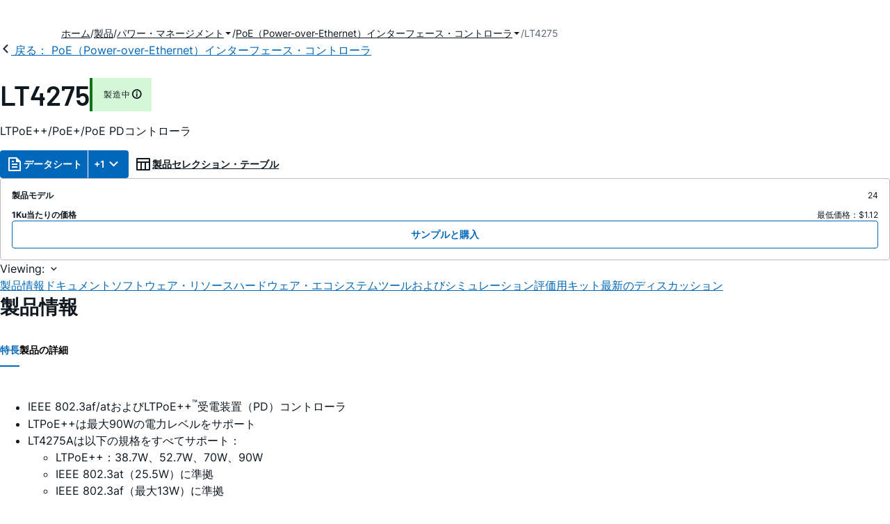

--- FILE ---
content_type: text/html; charset=utf-8
request_url: https://www.analog.com/jp/products/lt4275.html?order=1
body_size: 26355
content:




<!DOCTYPE html>
<html lang="ja">
<head>
    <link rel="preconnect" href="https://aa.analog.com">

    
    


    <link rel="preload" href="https://assets2.analog.com/cms-assets-optimizations/assets/barlow-latin-400-normal.woff" as="font" type="font/woff" crossorigin>
    <link rel="preload" href="https://assets2.analog.com/cms-assets-optimizations/assets/barlow-latin-400-normal.woff2" as="font" type="font/woff2" crossorigin>
    <link rel="preload" href="https://assets2.analog.com/cms-assets-optimizations/assets/barlow-latin-500-normal.woff" as="font" type="font/woff" crossorigin>
    <link rel="preload" href="https://assets2.analog.com/cms-assets-optimizations/assets/barlow-latin-500-normal.woff2" as="font" type="font/woff2" crossorigin>
    <link rel="preload" href="https://assets2.analog.com/cms-assets-optimizations/assets/barlow-latin-600-normal.woff" as="font" type="font/woff" crossorigin>
    <link rel="preload" href="https://assets2.analog.com/cms-assets-optimizations/assets/barlow-latin-600-normal.woff2" as="font" type="font/woff2" crossorigin>
    <link rel="preload" href="https://assets2.analog.com/cms-assets-optimizations/assets/barlow-latin-700-normal.woff" as="font" type="font/woff" crossorigin>
    <link rel="preload" href="https://assets2.analog.com/cms-assets-optimizations/assets/barlow-latin-700-normal.woff2" as="font" type="font/woff2" crossorigin>
    <link rel="preload" href="https://assets2.analog.com/cms-assets-optimizations/assets/inter-latin-400-normal.woff" as="font" type="font/woff" crossorigin>
    <link rel="preload" href="https://assets2.analog.com/cms-assets-optimizations/assets/inter-latin-400-normal.woff2" as="font" type="font/woff2" crossorigin>
    <link rel="preload" href="https://assets2.analog.com/cms-assets-optimizations/assets/inter-latin-500-normal.woff" as="font" type="font/woff" crossorigin>
    <link rel="preload" href="https://assets2.analog.com/cms-assets-optimizations/assets/inter-latin-500-normal.woff2" as="font" type="font/woff2" crossorigin>
    <link rel="preload" href="https://assets2.analog.com/cms-assets-optimizations/assets/inter-latin-600-normal.woff" as="font" type="font/woff" crossorigin>
    <link rel="preload" href="https://assets2.analog.com/cms-assets-optimizations/assets/inter-latin-600-normal.woff2" as="font" type="font/woff2" crossorigin>
    <link rel="preload" href="https://assets2.analog.com/cms-assets-optimizations/assets/inter-latin-700-normal.woff" as="font" type="font/woff" crossorigin>
    <link rel="preload" href="https://assets2.analog.com/cms-assets-optimizations/assets/inter-latin-700-normal.woff2" as="font" type="font/woff2" crossorigin>
    <link rel="preload" href="https://assets2.analog.com/cms-assets-optimizations/assets/remixicon.eot" as="font" type="font/eot" crossorigin>
    <link rel="preload" href="https://assets2.analog.com/cms-assets-optimizations/assets/remixicon.ttf" as="font" type="font/ttf" crossorigin>
    <link rel="preload" href="https://assets2.analog.com/cms-assets-optimizations/assets/remixicon.woff" as="font" type="font/woff" crossorigin>
    <link rel="preload" href="https://assets2.analog.com/cms-assets-optimizations/assets/remixicon.woff2" as="font" type="font/woff2" crossorigin>
    <!-- *** FE html start -->
    <meta charset="utf-8">

                <title>LT4275 データシートおよび製品情報 | アナログ・デバイセズ</title>
                    <meta name="robots" content="follow, index" />
                    <meta name="description" content="LT4275は、IEEE 802.3およびLTPoE++受電装置（PD）コントローラのピン互換ファミリです。 LT4275Aは独自のLTPoE++ 分類体系を採用しており、PDのRJ45コネクタで38.7W、52.7W、70W、または90Wの電力を供" />
            <meta http-equiv="X-UA-Compatible" content="IE=edge">
            <meta name="apple-mobile-web-app-capable" content="yes" />
            <meta name="mobile-web-app-capable" content="yes" />
            <meta name="apple-mobile-web-app-status-bar-style" content="black" />
            <meta name="viewport" content="width=device-width, initial-scale=1.0">
            <meta name="referrer" content="no-referrer-when-downgrade" />
                <meta name="breadcrumb" content="lt4275" />
                        <meta name="yandex-verification" content="86a60d9bcaab43f0" />
                        <meta name="google-site-verification" content="aVOSmh5Dsd1VpzYMM3a_ZvOQcjP9G5GDlvU-atf48ss" />
                        <meta name="baidu-site-verification" content="cSddD8r1N7" />
                        <meta name="msvalidate.01" content="381E86BC7EF76D19F9365D26D8BFCD35" />
                                <link rel="alternate" hreflang=en-US href="https://www.analog.com/en/products/lt4275.html" />
                                <link rel="alternate" hreflang=zh-Hans-CN href="https://www.analog.com/cn/products/lt4275.html" />
                                <link rel="alternate" hreflang=ja-JP href="https://www.analog.com/jp/products/lt4275.html" />
                            <link rel="canonical" href="https://www.analog.com/jp/products/lt4275.html" />





    <script>!function (e, a, n, t) { var i = e.head; if (i) { if (a) return; var o = e.createElement("style"); o.id = "alloy-prehiding", o.innerText = n, i.appendChild(o), setTimeout(function () { o.parentNode && o.parentNode.removeChild(o) }, t) } }(document, document.location.href.indexOf("adobe_authoring_enabled") !== -1, "body { opacity: 0 !important }", 3000);</script>

    <script type="text/javascript">
        var datalayer = {"device":{"browser":"","type":""},"page":{"details":{"part":{"applicableParts":null,"categories":null,"id":null,"lifeCycle":null,"markets":null,"name":null,"type":null}},"meta":{"breadcrumbs":null,"id":null,"journey":null,"language":null,"pathname":null,"persona":null,"publishDate":null,"title":null,"taxonomy":null,"type":null}},"user":{"cart":{"purchaseID":"","sampleID":"","transactionID":""},"email":"","loggedIn":false,"blocked":false,"memberStatus":false}};
    </script>
    <script src="https://assets.adobedtm.com/bc68b7886092/25785b612092/launch-715705770daf.min.js" async></script>

        <link rel="icon" href="https://www.analog.com/media/favicon/favicon.ico">
        <link rel="apple-touch-icon" href="https://www.analog.com/media/favicon/apple_favicon.png">
        <link rel="apple-touch-icon" sizes="152x152" href="https://www.analog.com/media/favicon/adi-icon-ipad-152x152.png ">
        <link rel="apple-touch-icon" sizes="180x180" href="https://www.analog.com/media/favicon/adi-icon-iphone-retina-180x180.png ">
        <link rel="apple-touch-icon" sizes="167x167" href="https://www.analog.com/media/favicon/adi-icon-ipad-retina-167x167.png ">
        <link href="https://assets2.analog.com/cms-assets/images/images/adi-favicon.svg" rel="shortcut icon" />
    
    <style>
        :root {
            --cta-color: #fff;
            --cta-background: #1c1c1c;
        }
    </style>

    <link rel="stylesheet" type="text/css" href="https://assets2.analog.com/header-footer/index.css" />
    <script src="https://assets2.analog.com/header-footer/index.js" type="module" defer></script>

    <!-- Latest compiled and minified JavaScript -->
        <link rel="stylesheet" href="https://assets2.analog.com/cms-assets-optimizations/css/pdp.min.css">
        <script src="https://assets2.analog.com/cms-assets-optimizations/js/pdp.min.mjs" type="module" defer></script>

    <link rel="stylesheet" href="https://assets2.analog.com/cms-assets-optimizations/css/vendor.min.css">


    <!-- *** FE html end -->

        <script type="application/ld+json">
         [{"@context":"https://schema.org","@type":"Product","@id":"https://www.analog.com/jp/products/lt4275.html#product","image":["https://www.analog.com/jp/_/media/analog/en/products/image/typical-application-diagrams/ltc/lt4275-9591.png?rev=2de512e6d5ca4bf190f8a79fd5b19c47","https://www.analog.com/jp/_/media/analog/en/products/image/product-package-diagrams/ltc/lt4275-9593.png?rev=193643faa9384046a0a9401296f8548d","https://www.analog.com/jp/_/media/analog/en/products/image/product-package-diagrams/ltc/lt4275-9594.png?rev=200d399a9625419a98dfa64c5c857168"],"name":"LT4275","description":"LTPoE++/PoE+/PoE PDコントローラ","brand":{"@type":"Brand","name":"Analog Devices"},"manufacturer":{"@type":"Organization","name":"Analog Devices"},"productID":"LT4275","mpn":"LT4275","category":"PoE（Power-over-Ethernet）インターフェース・コントローラ","url":"https://www.analog.com/jp/products/lt4275.html","offers":[{"@type":"Offer","sku":"LT4275AHDD#PBF","price":"2.33","priceCurrency":"USD","availability":"https://schema.org/InStock","itemCondition":"https://schema.org/NewCondition","additionalProperty":{"@type":"PropertyValue","name":"operatingTempRange","value":"-40°C to 125°C"}},{"@type":"Offer","sku":"LT4275AHDD#TRPBF","price":"2.33","priceCurrency":"USD","availability":"https://schema.org/InStock","itemCondition":"https://schema.org/NewCondition","additionalProperty":{"@type":"PropertyValue","name":"operatingTempRange","value":"-40°C to 125°C"}},{"@type":"Offer","sku":"LT4275AHMS#PBF","price":"2.33","priceCurrency":"USD","availability":"https://schema.org/InStock","itemCondition":"https://schema.org/NewCondition","additionalProperty":{"@type":"PropertyValue","name":"operatingTempRange","value":"-40°C to 125°C"}},{"@type":"Offer","sku":"LT4275AHMS#TRPBF","price":"2.33","priceCurrency":"USD","availability":"https://schema.org/InStock","itemCondition":"https://schema.org/NewCondition","additionalProperty":{"@type":"PropertyValue","name":"operatingTempRange","value":"-40°C to 125°C"}},{"@type":"Offer","sku":"LT4275AIDD#PBF","price":"1.95","priceCurrency":"USD","availability":"https://schema.org/InStock","itemCondition":"https://schema.org/NewCondition","additionalProperty":{"@type":"PropertyValue","name":"operatingTempRange","value":"-40°C to 85°C"}},{"@type":"Offer","sku":"LT4275AIDD#TRPBF","price":"1.95","priceCurrency":"USD","availability":"https://schema.org/InStock","itemCondition":"https://schema.org/NewCondition","additionalProperty":{"@type":"PropertyValue","name":"operatingTempRange","value":"-40°C to 85°C"}},{"@type":"Offer","sku":"LT4275AIMS#PBF","price":"1.95","priceCurrency":"USD","availability":"https://schema.org/InStock","itemCondition":"https://schema.org/NewCondition","additionalProperty":{"@type":"PropertyValue","name":"operatingTempRange","value":"-40°C to 85°C"}},{"@type":"Offer","sku":"LT4275AIMS#TRPBF","price":"1.95","priceCurrency":"USD","availability":"https://schema.org/InStock","itemCondition":"https://schema.org/NewCondition","additionalProperty":{"@type":"PropertyValue","name":"operatingTempRange","value":"-40°C to 85°C"}},{"@type":"Offer","sku":"LT4275BHDD#PBF","price":"1.84","priceCurrency":"USD","availability":"https://schema.org/InStock","itemCondition":"https://schema.org/NewCondition","additionalProperty":{"@type":"PropertyValue","name":"operatingTempRange","value":"-40°C to 125°C"}},{"@type":"Offer","sku":"LT4275BHDD#TRPBF","price":"1.84","priceCurrency":"USD","availability":"https://schema.org/InStock","itemCondition":"https://schema.org/NewCondition","additionalProperty":{"@type":"PropertyValue","name":"operatingTempRange","value":"-40°C to 125°C"}},{"@type":"Offer","sku":"LT4275BHMS#PBF","price":"1.84","priceCurrency":"USD","availability":"https://schema.org/InStock","itemCondition":"https://schema.org/NewCondition","additionalProperty":{"@type":"PropertyValue","name":"operatingTempRange","value":"-40°C to 125°C"}},{"@type":"Offer","sku":"LT4275BHMS#TRPBF","price":"1.84","priceCurrency":"USD","availability":"https://schema.org/InStock","itemCondition":"https://schema.org/NewCondition","additionalProperty":{"@type":"PropertyValue","name":"operatingTempRange","value":"-40°C to 125°C"}},{"@type":"Offer","sku":"LT4275BIDD#PBF","price":"1.53","priceCurrency":"USD","availability":"https://schema.org/InStock","itemCondition":"https://schema.org/NewCondition","additionalProperty":{"@type":"PropertyValue","name":"operatingTempRange","value":"-40°C to 85°C"}},{"@type":"Offer","sku":"LT4275BIDD#TRPBF","price":"1.53","priceCurrency":"USD","availability":"https://schema.org/InStock","itemCondition":"https://schema.org/NewCondition","additionalProperty":{"@type":"PropertyValue","name":"operatingTempRange","value":"-40°C to 85°C"}},{"@type":"Offer","sku":"LT4275BIMS#PBF","price":"1.53","priceCurrency":"USD","availability":"https://schema.org/InStock","itemCondition":"https://schema.org/NewCondition","additionalProperty":{"@type":"PropertyValue","name":"operatingTempRange","value":"-40°C to 85°C"}},{"@type":"Offer","sku":"LT4275BIMS#TRPBF","price":"1.53","priceCurrency":"USD","availability":"https://schema.org/InStock","itemCondition":"https://schema.org/NewCondition","additionalProperty":{"@type":"PropertyValue","name":"operatingTempRange","value":"-40°C to 85°C"}},{"@type":"Offer","sku":"LT4275CHDD#PBF","price":"1.34","priceCurrency":"USD","availability":"https://schema.org/InStock","itemCondition":"https://schema.org/NewCondition","additionalProperty":{"@type":"PropertyValue","name":"operatingTempRange","value":"-40°C to 125°C"}},{"@type":"Offer","sku":"LT4275CHDD#TRPBF","price":"1.34","priceCurrency":"USD","availability":"https://schema.org/InStock","itemCondition":"https://schema.org/NewCondition","additionalProperty":{"@type":"PropertyValue","name":"operatingTempRange","value":"-40°C to 125°C"}},{"@type":"Offer","sku":"LT4275CHMS#PBF","price":"1.34","priceCurrency":"USD","availability":"https://schema.org/InStock","itemCondition":"https://schema.org/NewCondition","additionalProperty":{"@type":"PropertyValue","name":"operatingTempRange","value":"-40°C to 125°C"}},{"@type":"Offer","sku":"LT4275CHMS#TRPBF","price":"1.34","priceCurrency":"USD","availability":"https://schema.org/InStock","itemCondition":"https://schema.org/NewCondition","additionalProperty":{"@type":"PropertyValue","name":"operatingTempRange","value":"-40°C to 125°C"}},{"@type":"Offer","sku":"LT4275CIDD#PBF","price":"1.12","priceCurrency":"USD","availability":"https://schema.org/InStock","itemCondition":"https://schema.org/NewCondition","additionalProperty":{"@type":"PropertyValue","name":"operatingTempRange","value":"-40°C to 85°C"}},{"@type":"Offer","sku":"LT4275CIDD#TRPBF","price":"1.12","priceCurrency":"USD","availability":"https://schema.org/InStock","itemCondition":"https://schema.org/NewCondition","additionalProperty":{"@type":"PropertyValue","name":"operatingTempRange","value":"-40°C to 85°C"}},{"@type":"Offer","sku":"LT4275CIMS#PBF","price":"1.12","priceCurrency":"USD","availability":"https://schema.org/InStock","itemCondition":"https://schema.org/NewCondition","additionalProperty":{"@type":"PropertyValue","name":"operatingTempRange","value":"-40°C to 85°C"}},{"@type":"Offer","sku":"LT4275CIMS#TRPBF","price":"1.12","priceCurrency":"USD","availability":"https://schema.org/InStock","itemCondition":"https://schema.org/NewCondition","additionalProperty":{"@type":"PropertyValue","name":"operatingTempRange","value":"-40°C to 85°C"}}],"audience":{"@type":"BusinessAudience","audienceType":"Engineers","sameAs":"https://www.wikidata.org/wiki/Q81096"}},{"@context":"https://schema.org","@type":"WebPage","@id":"https://www.analog.com/jp/products/lt4275.html#webpage","url":"https://www.analog.com/jp/products/lt4275.html","name":"LT4275 - LTPoE++/PoE+/PoE PDコントローラ","isPartOf":{"@type":"Website","@id":"https://www.analog.com#website","url":"https://www.analog.com/ja/index.html","name":"Analog Devices, Inc."},"description":"LTPoE++/PoE+/PoE PDコントローラ","mainEntity":{"@id":"https://www.analog.com/jp/products/lt4275.html#product"}}];
        </script>


<script>(window.BOOMR_mq=window.BOOMR_mq||[]).push(["addVar",{"rua.upush":"false","rua.cpush":"false","rua.upre":"false","rua.cpre":"false","rua.uprl":"false","rua.cprl":"false","rua.cprf":"false","rua.trans":"SJ-31f28bda-ca37-4477-8cfe-e560b20d49f9","rua.cook":"false","rua.ims":"false","rua.ufprl":"false","rua.cfprl":"false","rua.isuxp":"false","rua.texp":"norulematch","rua.ceh":"false","rua.ueh":"false","rua.ieh.st":"0"}]);</script>
                              <script>!function(a){var e="https://s.go-mpulse.net/boomerang/",t="addEventListener";if("False"=="True")a.BOOMR_config=a.BOOMR_config||{},a.BOOMR_config.PageParams=a.BOOMR_config.PageParams||{},a.BOOMR_config.PageParams.pci=!0,e="https://s2.go-mpulse.net/boomerang/";if(window.BOOMR_API_key="BBYKJ-QTC84-T74CF-8TNKL-DHE3B",function(){function n(e){a.BOOMR_onload=e&&e.timeStamp||(new Date).getTime()}if(!a.BOOMR||!a.BOOMR.version&&!a.BOOMR.snippetExecuted){a.BOOMR=a.BOOMR||{},a.BOOMR.snippetExecuted=!0;var i,_,o,r=document.createElement("iframe");if(a[t])a[t]("load",n,!1);else if(a.attachEvent)a.attachEvent("onload",n);r.src="javascript:void(0)",r.title="",r.role="presentation",(r.frameElement||r).style.cssText="width:0;height:0;border:0;display:none;",o=document.getElementsByTagName("script")[0],o.parentNode.insertBefore(r,o);try{_=r.contentWindow.document}catch(O){i=document.domain,r.src="javascript:var d=document.open();d.domain='"+i+"';void(0);",_=r.contentWindow.document}_.open()._l=function(){var a=this.createElement("script");if(i)this.domain=i;a.id="boomr-if-as",a.src=e+"BBYKJ-QTC84-T74CF-8TNKL-DHE3B",BOOMR_lstart=(new Date).getTime(),this.body.appendChild(a)},_.write("<bo"+'dy onload="document._l();">'),_.close()}}(),"".length>0)if(a&&"performance"in a&&a.performance&&"function"==typeof a.performance.setResourceTimingBufferSize)a.performance.setResourceTimingBufferSize();!function(){if(BOOMR=a.BOOMR||{},BOOMR.plugins=BOOMR.plugins||{},!BOOMR.plugins.AK){var e="false"=="true"?1:0,t="",n="amjnmkqxhzeva2lxmpoa-f-897192db2-clientnsv4-s.akamaihd.net",i="false"=="true"?2:1,_={"ak.v":"39","ak.cp":"82680","ak.ai":parseInt("215232",10),"ak.ol":"0","ak.cr":8,"ak.ipv":4,"ak.proto":"h2","ak.rid":"8448b3f0","ak.r":47358,"ak.a2":e,"ak.m":"a","ak.n":"essl","ak.bpcip":"3.18.214.0","ak.cport":34122,"ak.gh":"23.208.24.234","ak.quicv":"","ak.tlsv":"tls1.3","ak.0rtt":"","ak.0rtt.ed":"","ak.csrc":"-","ak.acc":"","ak.t":"1769432028","ak.ak":"hOBiQwZUYzCg5VSAfCLimQ==rho3XkVL3j8kPaJwiVtOWlVlh+c223gAuo2BxHUANLV140XISYo2W/NigZJZPkEHIpLVJ73ux7vn52irk/QTHuxAxBp2TnM3aJWmGBnkA9a0Tfd8M6sQ5SVwUFCEZiEwdfW0RTVNlllDGevtcktf8qztP9qt2NizQsIFkGVQLZyWULgT5WyGvh+66K0GxWboAsnl3dLGD/ZMmKk/8fKVDBiyTZRUcjCor1q1Tq3u/7AbJ5YhgfjGCkB+tOvm+PdhywDCt9i3xtHgpSYcwW0NCtUS6u0RrNdcs70uCb/HbEk9aOm0W92CRhMTga7/b5UGGyZd+hQSApyiu/jfdBRv6cf90yAZLD5ITILqkQCrFWt5F/yyo97eVtho1gkoitkc1A59iwCzfk0FsLhziBovEprZu2Oz9W32aFckKx7HMiM=","ak.pv":"663","ak.dpoabenc":"","ak.tf":i};if(""!==t)_["ak.ruds"]=t;var o={i:!1,av:function(e){var t="http.initiator";if(e&&(!e[t]||"spa_hard"===e[t]))_["ak.feo"]=void 0!==a.aFeoApplied?1:0,BOOMR.addVar(_)},rv:function(){var a=["ak.bpcip","ak.cport","ak.cr","ak.csrc","ak.gh","ak.ipv","ak.m","ak.n","ak.ol","ak.proto","ak.quicv","ak.tlsv","ak.0rtt","ak.0rtt.ed","ak.r","ak.acc","ak.t","ak.tf"];BOOMR.removeVar(a)}};BOOMR.plugins.AK={akVars:_,akDNSPreFetchDomain:n,init:function(){if(!o.i){var a=BOOMR.subscribe;a("before_beacon",o.av,null,null),a("onbeacon",o.rv,null,null),o.i=!0}return this},is_complete:function(){return!0}}}}()}(window);</script></head>
<body class="default-device bodyclass" data-comp-prefix="app-js__"  data-show-legacy-div-wrapper="False">

    

    

<!-- #wrapper -->
<div id="wrapper" class="page-wrap">
    <!-- #header -->
    <header>
        <div id="header" class="container-fluid">
            <div class="row">
                <div>
        <adi-header>            
            <adi-account></adi-account>
        </adi-header>
            <adi-menu>
                <adi-cart slot="buttons"></adi-cart>
                <adi-search slot="drawer">
                    <div slot="search"></div>
                    <div slot="results"></div>
                </adi-search>
            </adi-menu>
        <adi-dispatch></adi-dispatch>
</div>
            </div>
        </div>
    </header>
    <!-- /#header -->
    <!-- #content -->
    <main role="main" id="main" tabindex="-1" class="adi__pdp adi__landing">
        <div id="content" class="container-fluid">
            <div class="row">
<div>







<div class="component Global-Breadcrumb">
            <script type="application/ld+json">
            {"@context":"https://schema.org","@type":"BreadcrumbList","itemListElement":[{"@type":"ListItem","position":1,"name":"ホーム","item":"https://www.analog.com/jp/index.html"},{"@type":"ListItem","position":2,"name":"製品","item":"https://www.analog.com/jp/product-category.html"},{"@type":"ListItem","position":3,"name":"パワー・マネージメント","item":"https://www.analog.com/jp/product-category/power.html"},{"@type":"ListItem","position":4,"name":"PoE（Power-over-Ethernet）インターフェース・コントローラ","item":"https://www.analog.com/jp/product-category/poe-controllers.html"},{"@type":"ListItem","position":5,"name":"LT4275","item":"https://www.analog.com/jp/products/lt4275.html"}]};
            </script>
    <div class="component-content">
        <!-- Breadcrumb component : start -->

        <article class="breadcrumb app-js__breadcrumb breadcrumb breadcrumb-no-border">

            <div class="breadcrumb__container" aria-label="Breadcrumb" role="navigation">
                            <div class="breadcrumb__container__section body-small">
                                            <a class="breadcrumb__container__section_item text-underline" href="https://www.analog.com/jp/index.html">
                                                <span class="breadcrumb__container__section_item" aria-current="page">ホーム</span>

                                            </a>



                            </div>
                            <div class="breadcrumb__container__section body-small">
                                            <a class="breadcrumb__container__section_item text-underline" href="https://www.analog.com/jp/product-category.html">
                                                <span class="breadcrumb__container__section_item" aria-current="page">製品</span>
                                            </a>



                            </div>
                            <div class="breadcrumb__container__section body-small">
                                            <a class="breadcrumb__container__section_dropdown-item" href="https://www.analog.com/jp/product-category/power.html" aria-label="パワー・マネージメント">
                                                パワー・マネージメント
                                            </a>
<img src="/jp/_/media/project/analogweb/analogweb/reference-design/chevron-bottom-xs.svg?rev=3bc6fd969838464fb5cb0cd54cadc196&amp;la=ja&amp;h=12&amp;w=12&amp;hash=9110A520DEE99345085485224A2B63EE" class="breadcrumb__dropdown_icon collapsed" alt="dropdown of パワー・マネージメント" tabindex="0" aria-expanded="false" role="button" />                                            <ul class="breadcrumb__dropdown__content d-none" role="list">

                                                        <li role="listitem" data-url=/jp/product-category/led-drivers.html class="breadcrumb__dropdown__content_item body-small">
                                                            <a href="https://www.analog.com/jp/product-category/led-drivers.html">LED ドライバ IC</a>
                                                        </li>
                                                        <li role="listitem" data-url=/jp/product-category/mosfet-gate-drivers.html class="breadcrumb__dropdown__content_item body-small">
                                                            <a href="https://www.analog.com/jp/product-category/mosfet-gate-drivers.html">MOSFET ＆ ゲート・ドライバ</a>
                                                        </li>
                                                        <li role="listitem" data-url=/jp/product-category/poe-controllers.html class="breadcrumb__dropdown__content_item body-small">
                                                            <a href="https://www.analog.com/jp/product-category/poe-controllers.html">PoE（Power-over-Ethernet）インターフェース・コントローラ</a>
                                                        </li>
                                                        <li role="listitem" data-url=/jp/product-category/switching-regulators.html class="breadcrumb__dropdown__content_item body-small">
                                                            <a href="https://www.analog.com/jp/product-category/switching-regulators.html">スイッチング・レギュレータ ＆ コントローラ</a>
                                                        </li>
                                                        <li role="listitem" data-url=/jp/product-category/charge-pumps.html class="breadcrumb__dropdown__content_item body-small">
                                                            <a href="https://www.analog.com/jp/product-category/charge-pumps.html">チャージ・ポンプ</a>
                                                        </li>
                                                        <li role="listitem" data-url=/jp/product-category/battery-management.html class="breadcrumb__dropdown__content_item body-small">
                                                            <a href="https://www.analog.com/jp/product-category/battery-management.html">バッテリ管理</a>
                                                        </li>
                                                        <li role="listitem" data-url=/jp/product-category/power-system-managers-sequencers.html class="breadcrumb__dropdown__content_item body-small">
                                                            <a href="https://www.analog.com/jp/product-category/power-system-managers-sequencers.html">パワー・システム・マネージャ ＆ シーケンサ</a>
                                                        </li>
                                                        <li role="listitem" data-url=/jp/product-category/pmic.html class="breadcrumb__dropdown__content_item body-small">
                                                            <a href="https://www.analog.com/jp/product-category/pmic.html">パワー・マネジメントIC</a>
                                                        </li>
                                                        <li role="listitem" data-url=/jp/product-category/fan-speed-tec-controllers.html class="breadcrumb__dropdown__content_item body-small">
                                                            <a href="https://www.analog.com/jp/product-category/fan-speed-tec-controllers.html">ファンスピード ＆ TECコントローラ</a>
                                                        </li>
                                                        <li role="listitem" data-url=/jp/product-category/hot-swap-controllers.html class="breadcrumb__dropdown__content_item body-small">
                                                            <a href="https://www.analog.com/jp/product-category/hot-swap-controllers.html">ホット・スワップ・コントローラ</a>
                                                        </li>
                                                        <li role="listitem" data-url=/jp/product-category/lamp-tube-drivers.html class="breadcrumb__dropdown__content_item body-small">
                                                            <a href="https://www.analog.com/jp/product-category/lamp-tube-drivers.html">ランプ ＆ チューブ・ドライバ</a>
                                                        </li>
                                                        <li role="listitem" data-url=/jp/product-category/linear-regulators.html class="breadcrumb__dropdown__content_item body-small">
                                                            <a href="https://www.analog.com/jp/product-category/linear-regulators.html">リニア・レギュレータ</a>
                                                        </li>
                                                        <li role="listitem" data-url=/jp/product-category/circuit-monitors.html class="breadcrumb__dropdown__content_item body-small">
                                                            <a href="https://www.analog.com/jp/product-category/circuit-monitors.html">回路モニタ</a>
                                                        </li>
                                                        <li role="listitem" data-url=/jp/product-category/supervisors-resets.html class="breadcrumb__dropdown__content_item body-small">
                                                            <a href="https://www.analog.com/jp/product-category/supervisors-resets.html">監視回路 ＆ リセット</a>
                                                        </li>
                                                        <li role="listitem" data-url=/jp/product-category/protection-switches-controllers.html class="breadcrumb__dropdown__content_item body-small">
                                                            <a href="https://www.analog.com/jp/product-category/protection-switches-controllers.html">保護スイッチ ＆ コントローラ</a>
                                                        </li>


                                            </ul>



                            </div>
                            <div class="breadcrumb__container__section body-small">
                                            <a class="breadcrumb__container__section_dropdown-item" href="https://www.analog.com/jp/product-category/poe-controllers.html" aria-label="PoE（Power-over-Ethernet）インターフェース・コントローラ">
                                                PoE（Power-over-Ethernet）インターフェース・コントローラ
                                            </a>
<img src="/jp/_/media/project/analogweb/analogweb/reference-design/chevron-bottom-xs.svg?rev=3bc6fd969838464fb5cb0cd54cadc196&amp;la=ja&amp;h=12&amp;w=12&amp;hash=9110A520DEE99345085485224A2B63EE" class="breadcrumb__dropdown_icon collapsed" alt="dropdown of PoE（Power-over-Ethernet）インターフェース・コントローラ" tabindex="0" aria-expanded="false" role="button" />                                            <ul class="breadcrumb__dropdown__content d-none" role="list">

                                                        <li role="listitem" data-url=/jp/product-category/poe-powered-devices.html class="breadcrumb__dropdown__content_item body-small">
                                                            <a href="https://www.analog.com/jp/product-category/poe-powered-devices.html">PoE Powered Devices</a>
                                                        </li>
                                                        <li role="listitem" data-url=/jp/product-category/poe-power-sourcing-equipment.html class="breadcrumb__dropdown__content_item body-small">
                                                            <a href="https://www.analog.com/jp/product-category/poe-power-sourcing-equipment.html">PoE給電デバイス</a>
                                                        </li>


                                            </ul>



                            </div>
                            <div class="breadcrumb__container__section body-small">
LT4275


                            </div>

            </div>
        </article>


        <!-- Previous page link component : start -->


        <article class="previous-page-link app-js__previous-page-link">
                        <a class="previous-page-link__link button-small" href="https://www.analog.com/jp/product-category/poe-controllers.html">
                            <span class="previous-page-link__icon">
<img src="https://www.analog.com/jp/_/media/project/analogweb/analogweb/global/chevron-left-s.png?as=0&amp;dmc=0&amp;iar=0&amp;thn=0&amp;udi=0&amp;rev=c50da4dd134a41a28db3d68c9b26e721&amp;la=ja&amp;h=16&amp;w=16&amp;hash=2E47993CDE2B586CA223275DDAFB431B" class="previous-page-link__arrow-left" height="16" alt="left arrow" width="16" />                            </span>
                            <span class="previous-page-link__label">
戻る： PoE（Power-over-Ethernet）インターフェース・コントローラ

                            </span>
                        </a>

        </article>


        <!-- Previous page link component : end -->
        
        <div>


        </div>
    </div>
</div>




    <adi-container compact class="adi__productOverview">
        <div class="adi__spotlight__columns" data-columns="3">
            <div class="adi__spotlight__column adi__spotlight__column--double">
                <header class="adi__productOverview__title">
                    <h1 class="adi__heading--xl">LT4275</h1>
                        <span class="adi__badge adi__badge--success">
                            製造中
                            <span data-toggle="popover"
                                  data-content="この製品ファミリに含まれているモデルの少なくとも1つが継続的に製造され、販売されています。新規の設計に適していますが、当該の製品よりも新しい代替製品が存在している場合があります。


">
                                <i class="ri-information-line"></i>
                            </span>
                        </span>
                </header>
                        <p>
                            LTPoE++/PoE+/PoE PDコントローラ
                        </p>
                                <div class="adi__productOverview__buttons">
                            <div class="adi__buttonGroup adi__buttonGroup--divided">
                                <a class="adi__button adi__button--primary" href="https://www.analog.com/media/en/technical-documentation/data-sheets/4275f.pdf" target="_blank" data-analytics="analytic_headerDataSheetId">
                                    <i class="ri-file-text-line"></i>
                                    データシート 
                                </a>
                                <button class="adi__button adi__button--primary adi__button--drop"
                                        data-toggle="context-menu"
                                        aria-controls="datasheets"
                                        data-position="right"
                                        data-menu-width="parent">
                                    +1
                                    <i class="ri-arrow-down-s-line"></i>
                                </button>
                            </div>
                                            <a class="adi__button adi__button--ghost" href="https://www.analog.com/jp/parametricsearch/2465" target="_blank">
                            
                            <i class="ri-table-line"></i>
                            
                            製品セレクション・テーブル
                        </a>
                </div>
                <div class="adi__productOverview__menu">
                    <button type="button" id="search" class="adi__button adi__button--ghost" aria-label="search">
                        <i class="ri-search-line"></i>
                    </button>
                    <adi-cart></adi-cart>
                </div>
            </div>
            
                <div class="adi__spotlight__column">
                    <article class="adi__card">
                        <main class="adi__card__content">
                            <dl class="adi__productOverview__inventory">
                                <dt>製品モデル</dt>
                                <dd>24</dd>
                                    <dt>1Ku当たりの価格</dt>
                                    <dd>
最低価格：$1.12                                    </dd>
                            </dl>
                        </main>
                        <footer class="adi__card__actions">
                            <a class="adi__buyCta adi__button adi__button--secondary adi__button--fullWidth" href="https://www.analog.com/jp/products/LT4275/sample-buy.html" target="_blank">
                                サンプルと購入
                            </a>
                            
                        </footer>
                    </article>
                </div>
        </div>
    </adi-container>
    <menu class="adi__contextMenu adi__list adi__list--custom" id="datasheets" hidden>
                        <li class="adi__contextMenu__option adi__list__item adi__list__item--pdf">
                            <span>
                                <a href="https://www.analog.com/media/jp/technical-documentation/data-sheets/j4275f.pdf" target="_blank" rel="noreferrer">
LT4275: LTPoE++/PoE+/PoE PDコントローラ データシート                                </a>
                                <span class="adi__list__item__subtext">09/11/2012</span>
                                    <a href="#" data-toggle="modal" aria-controls="datasheetInformation">
                                        日本語データシートご利用上の注意
                                    </a>
                            </span>
                        </li>
    </menu>
        <dialog class="adi__modal" id="datasheetInformation">
            <section class="adi__modal__heading">
                <button type="button"
                        data-toggle="modal"
                        class="adi__button adi__button--ghost adi__button--compact adi__modal__heading__close"
                        aria-label="close">
                    <i class="ri-close-fill"></i>
                </button>
                <div class="adi__modal__heading__title">利用上の注意</div>
            </section>
            <section class="adi__modal__content">
                <p style="margin: 0">
                    <p>本データシートの英語以外の言語への翻訳はユーザの便宜のために提供されるものであり、リビジョンが古い場合があります。最新の内容については、必ず最新の英語版をご参照ください。<br />
<br />
なお、日本語版のデータシートは基本的に「Rev.0」（リビジョン0）で作成されています。そのため、英語版が後に改訂され、複数製品のデータシートがひとつに統一された場合、同じ「Rev.0」の日本語版のデータシートが異なる製品のデータシートとして表示されることがあります。たとえば、「ADM3307E」の場合、日本語データシートをクリックすると「ADM3311E」が表示されます。これは、英語版のデータシートが複数の製品で共有できるように1本化され、「ADM3307E/ADM3310E/ADM3311E/ADM3312E/ADM3315E」（Rev.J）と改訂されたからで、決して誤ってリンクが張られているわけではありません。和文化されたデータシートを少しでも有効に活用していただくためにこのような方法をとっておりますので、ご了解ください。</p>
<p>アナログ・デバイセズ社は、提供する情報が正確で信頼できるものであることを期していますが、その情報の利用に関して、あるいはその利用によって生じる第三者の特許やその他の権利の侵害に関して一切の責任を負いません。また、アナログ・デバイセズ社の特許または特許の権利の使用を明示的または暗示的に許諾するものでもありません。仕様は予告なしに変更する場合があります。本紙記載の商標および登録商標は、各社の所有に属します。</p>
                </p>
            </section>
        </dialog>



<div class="adi__stickyMenu adi__stickyMenu--auto" data-offset="10px" data-sections="overview,documentation,software-resources,hardware-ecosystem,tools-header,evaluation-kit,reference-designs,latest-discussions">
    <div class="adi__stickyMenu__viewing">
        Viewing:
        <i class="ri-arrow-down-s-line"></i>
    </div>
    <div class="adi__stickyMenu__wrapper">
        <menu class="adi__stickyMenu__menu adi__overflowControl"></menu>
    </div>
</div>




    <adi-container class="adi__productDetails adi__spotlight" id="overview">
        <h2 class="adi__heading--medium">製品情報</h2>
        <div class="adi__spotlight__columns" data-columns="3">
            <div class="adi__spotlight__column adi__spotlight__column--double">
                <section class="adi__tabs adi__tabs--vertical">
                    <div class="adi__tabs__list" role="tablist" data-all="すべて">
                            <button type="button"
                                    id="tab-features"
                                    aria-controls="tab-panel-features"
                                    role="tab"
                                    aria-selected="true"
                                    class="adi__tabs__list__tab">
                                特長
                            </button>
                                                    <button type="button"
                                    id="tab-details"
                                    aria-controls="tab-panel-details"
                                    role="tab"
                                    class="adi__tabs__list__tab">
                                製品の詳細
                            </button>
                                            </div>
                    
                        <div id="tab-panel-features"
                             role="tabpanel"
                             tabindex="0"
                             aria-labelledby="tab-features"
                             class="adi__tabs__panel adi__productDetails__features">
                            <ul>
<li>IEEE 802.3af/atおよびLTPoE++<sup>&trade;</sup>受電装置（PD）コントローラ</li>
<li>LTPoE++は最大90Wの電力レベルをサポート</li>
<li>LT4275Aは以下の規格をすべてサポート：</li>
    <ul>
        <li> LTPoE++：38.7W、52.7W、70W、90W</li>
        <li> IEEE 802.3at（25.5W）に準拠</li>
        <li> IEEE 802.3af（最大13W）に準拠</li>
    </ul>
<li>LT4275BはIEEE 802.3at/afに準拠</li>
<li>LT4275CはIEEE 802.3afに準拠</li>
<li>入力電圧の絶対最大定格：100V</li>
<li>広い接合部温度範囲（&ndash;40&deg;C～125&deg;C）</li>
<li>過熱保護</li>
<li>シグネチャ抵抗を内蔵</li>
<li>Hot Swap<sup>&trade;</sup> NチャネルMOSFETを外付けすることにより、最小の電力損失および最高のシステム効率を達成</li>
<li>9V以上のプログラム可能な補助電源をサポート</li>
<li>非標準の低電圧PoEをオプションでサポート</li>
<li>10ピンMSOPパッケージおよび3mm &times; 3mmのDFNパッケージで供給</li>
</ul>
                        </div>
                                            <div id="tab-panel-details"
                             role="tabpanel"
                             tabindex="1"
                             aria-labelledby="tab-details"
                             class="adi__tabs__panel">
                            <p>
                                <p align="left">LT4275は、IEEE 802.3およびLTPoE++受電装置（PD）コントローラのピン互換ファミリです。</p>
<p align="left">LT4275Aは独自のLTPoE++ 分類体系を採用しており、PDのRJ45コネクタで38.7W、52.7W、70W、または90Wの電力を供給します。LT4275AはIEEE 802.3との完全な互換性があります。LT4275BはIEEE 802.3atに準拠しており、最大25.5Wを供給するタイプ2（PoE+）のPD向けです。LT4275CはIEEE 802.3afに準拠しており、最大13Wを供給するタイプ1（PoE）のPD向けです。</p>
<p align="left">LT4275では、内蔵のチャージ・ポンプによってNチャネルMOSFETによる解決策を実現できるので、より大型で高価なPチャネルMOSFETを使用せずに済みます。R<sub>DS(ON)</sub>の低いMOSFETにより、電力供給と電力効率が最高になり、消費電力と発熱が減少して、熱設計が容易になります。起動時の突入電流は外付けコンデンサで調整可能です。LT4275には、パワーグッド出力、シグネチャ抵抗、低電圧ロックアウト回路、および熱保護回路も内蔵されています。LT4275A/LT4275Bは、1個のオプトカプラを駆動して、接続されているPSEの電力レベルを示します。非標準の低電圧動作に対するサポートをピンで選択可能です。AUXピンでは補助電源の変更機能がサポートされています。</p>
<p align="left">LT4275Aは、外付け部品の変更により、LTPoE++、802.3at、および802.3afの可能なすべての電力レベルをサポートするように構成できます。</p>
<br /> <span class="analog-text-bold">アプリケーション</span><br /> <br />
<ul>
<li>高出力の無線データ・システム</li>
<li>屋外防犯カメラ装置</li>
<li>商用情報および公開情報の表示装置</li>
<li>高温での産業用機器アプリケーション</li>
</ul>
                            </p>
                        </div>
                                    </section>
                


                
                
            </div>
            
                <div class="adi__productDetails__buyStack" aria-hidden="true">
                    <article class="adi__card adi__card--ghost">
                        <main class="adi__card__content">
                            <dl class="adi__productDetails__inventory">
                                <dt>製品モデル</dt>
                                <dd>24</dd>
                                    <dt>1Ku当たりの価格</dt>
                                    <dd>
最低価格：$1.12                                    </dd>

                            </dl>
                        </main>
                        <footer class="adi__card__actions">
                            
                            <a class="adi__buyCta adi__button adi__button--secondary adi__button--fullWidth adi__button--compact adi__productOverview__buttons__datasheet"
                               href="https://www.analog.com/ja/products/LT4275/sample-buy.html" target="_blank">
                                サンプルと購入
                            </a>
                        </footer>
                    </article>
                </div>
                            <div class="adi__productDetails__buttons" aria-hidden="true">
                    <a class="adi__button adi__button--primary" href="https://www.analog.com/media/en/technical-documentation/data-sheets/4275f.pdf" target="_blank">
                        <i class="ri-file-text-line"></i>
                        データシート 
                    </a>

                        <a class="adi__button adi__button--secondary" href="https://www.analog.com/jp/parametricsearch/2465" target="_blank">
                            <i class="adi__icon adi__icon--pstPrimary"></i>
                            製品セレクション・テーブル
                        </a>
                </div>
            <div class="adi__spotlight__column">
                    <div class="adi__productDetails__schematic__wrapper">
                        <button type="button" class="adi__productDetails__schematic" id="schematic" data-toggle="modal" aria-controls="modalDetails">
                            <i class="adi__productDetails__schematic__zoom ri-zoom-in-line"></i>
                                <img src="https://www.analog.com/jp/_/media/analog/en/products/image/typical-application-diagrams/ltc/lt4275-9591.png?rev=2de512e6d5ca4bf190f8a79fd5b19c47" alt="LTPoE++ 90W Powered Device Interface" loading="lazy">
                        </button>

                        
                        <div class="adi__carousel">
                            <button aria-label="previous" type="button" class="adi__button adi__button--ghost adi__carousel__control" data-index="-3">
                                <i class="ri-arrow-left-s-line"></i>
                            </button>
                            <div class="adi__carousel__stage">
                                            <div class="adi__carousel__stage__slide" data-index="0">
                                                <button type="button" aria-label="schematic 1" class="adi__productDetails__thumbs__option adi__productDetails__thumbs__option--active">
                                                    <img src="https://www.analog.com/jp/_/media/analog/en/products/image/typical-application-diagrams/ltc/lt4275-9591.png?rev=2de512e6d5ca4bf190f8a79fd5b19c47" alt="LTPoE++ 90W Powered Device Interface" loading="lazy">
                                                </button>
                                            </div>
                                            <div class="adi__carousel__stage__slide" data-index="2-1">
                                                    <button type="button" aria-label="schematic 2" class="adi__productDetails__thumbs__option">
                                                        <img src="https://www.analog.com/jp/_/media/analog/en/products/image/product-package-diagrams/ltc/lt4275-9593.png?rev=193643faa9384046a0a9401296f8548d" alt="Product Package 1" loading="lazy">
                                                    </button>
                                            </div>
                                            <div class="adi__carousel__stage__slide" data-index="3-1">
                                                    <button type="button" aria-label="schematic 3" class="adi__productDetails__thumbs__option">
                                                        <img src="https://www.analog.com/jp/_/media/analog/en/products/image/product-package-diagrams/ltc/lt4275-9594.png?rev=200d399a9625419a98dfa64c5c857168" alt="Product Package 2" loading="lazy">
                                                    </button>
                                            </div>

                            </div>
                            <button aria-label="next" type="button" class="adi__button adi__button--ghost adi__carousel__control" data-index="3">
                                <i class="ri-arrow-right-s-line"></i>
                            </button>
                            <div class="adi__carousel__progression"></div>
                        </div>
                    </div>
                <adi-snackbar>
                    <article class="adi__productDetails__controls adi__buttonGroup">
                        <button type="button" class="adi__button adi__button--ghost adi__button--compact" data-toggle="modal" aria-controls="saveToMyAnalog" data-analytics="analytics_AddToMyAnalogId">
                            <i class="adi__icon adi__icon--bookmarkPlus"></i>
                            myAnalogに追加
                        </button>
                        <button type="button" class="adi__button adi__button--ghost adi__button--compact" data-position="left" data-menu-width="parent" data-toggle="context-menu" aria-controls="shareMenu" data-analytics="analytics_ShareId" data-fix-menu-to="parent">
                            <i class="ri-share-forward-line"></i>
                            シェア
                        </button>
                        <button type="button" class="adi__button adi__button--ghost adi__button--compact" data-toggle="modal" aria-controls="askQuestionModal" data-analytics="analytics_AskQuestionId">
                            <i class="ri-question-line"></i>
                            質問する
                        </button>
                    </article>
                    
                    <menu class="adi__contextMenu adi__shareMenu" id="shareMenu" hidden>
                        <li role="button"
                            class="adi__contextMenu__option"
                            data-type="link"
                            data-success-msg="Copied to clipboard!" data-analytics="analytics_ShareCopyLinkId">
                            リンクをコピー
                        </li>
                        <li role="button" class="adi__contextMenu__option" data-type="email" data-subject="lt4275|Analog Devices" data-analytics="analytics_ShareSentToEmailId">
                            Eメールに送信
                        </li>
                    </menu>
                </adi-snackbar>
            </div>
        </div>
    </adi-container>
    <dialog class="adi__modal adi__modal--fullScreen" id="modalDetails">
        <section class="adi__modal__heading">
            <button type="button"
                    data-toggle="modal"
                    class="adi__button adi__button--ghost adi__button--compact adi__modal__heading__close"
                    aria-label="close">
                <i class="ri-close-fill"></i>
            </button>
            <div class="adi__modal__heading__title">LT4275</div>
            <div class="adi__modal__heading__subtitle">LTPoE++/PoE+/PoE PDコントローラ</div>
        </section>
        <section class="adi__modal__actions">
            <button type="button"
                    class="adi__button adi__button--ghost" data-analytics="analytics_PartDetailsDownloadId">
                <i class="ri-download-2-line"></i>
                ダウンロード
            </button>
            <button type="button"
                    class="adi__button adi__button--ghost" data-analytics="analytics_PartDetailsPrintId">
                <i class="ri-printer-line"></i>
                印刷
            </button>
        </section>
        <section class="adi__modal__content">
                <adi-museum>
                            <img src="https://www.analog.com/jp/_/media/analog/en/products/image/typical-application-diagrams/ltc/lt4275-9591.png?rev=2de512e6d5ca4bf190f8a79fd5b19c47" alt="LTPoE++ 90W Powered Device Interface" loading="lazy" />
                            <img src="https://www.analog.com/jp/_/media/analog/en/products/image/product-package-diagrams/ltc/lt4275-9593.png?rev=193643faa9384046a0a9401296f8548d" alt="Product Package 1" loading="lazy" />
                            <img src="https://www.analog.com/jp/_/media/analog/en/products/image/product-package-diagrams/ltc/lt4275-9594.png?rev=200d399a9625419a98dfa64c5c857168" alt="Product Package 2" loading="lazy" />
                </adi-museum>
        </section>
    </dialog>
<div>
    <dialog class="adi__modal adi__saveToMyAnalog" id="saveToMyAnalog">
        <form>
            <section class="adi__modal__heading">
                <button type="button"
                        data-toggle="modal"
                        class="adi__button adi__button--ghost adi__button--compact adi__modal__heading__close"
                        aria-label="close">
                    <i class="ri-close-fill"></i>
                </button>
                <div class="adi__modal__heading__title">
                    <i class="ri-bookmark-line"></i>
                    myAnalogに追加
                </div>
            </section>
            <div class="adi__saveToMyAnalog__alert"></div>
            <section class="adi__modal__content">
                <p class="adi__saveToMyAnalog__description">
                    myAnalogの製品セクション（通知受け取り）、既存／新規プロジェクトに製品を追加する。
                </p>
                <div class="adi__field adi__field--select adi__saveToMyAnalog__target">
                    <label for="saveTo" class="adi__field__label">製品の追加先</label>
                    <div class="adi__field__container">
                        <input type="hidden" id="saveTo" name="saveTo" value="products">
                        <button type="button" class="adi__field__container__input" data-toggle="context-menu" aria-controls="saveToOptions">
                            myAnalogの製品
                        </button>
                        <menu class="adi__contextMenu adi__field__container__options adi__saveToMyAnalog__options" id="saveToOptions" hidden>
                            <li role="button" data-value="products" class="adi__contextMenu__option">
                                myAnalogの製品
                            </li>
                            <li role="button" data-value="new" class="adi__contextMenu__option">
                                <i class="ri-add-line"></i>
                                 新規プロジェクト
                            </li>
                        </menu>
                    </div>
                </div>
                <fieldset class="adi__saveToMyAnalog__newProject">
                    <legend class="adi__saveToMyAnalog__newProject__legend">新規プロジェクトを作成</legend>
                    <div class="adi__field">
                        <label for="newProjectName" class="adi__field__label">プロジェクト名</label>
                        <div class="adi__field__container">
                            <input type="text" id="newProjectName" name="title" class="adi__field__container__input">
                        </div>
                    </div>
                    <div class="adi__field">
                        <label for="newProjectDescription" class="adi__field__label">説明</label>
                        <div class="adi__field__container">
                            <input type="text" id="newProjectDescription" name="description" class="adi__field__container__input">
                        </div>
                    </div>
                </fieldset>
                <div class="adi__field adi__field--toggle">
                    <label for="checkbox-1-2" class="adi__field__label">
                        <input type="checkbox" id="checkbox-1-2">
                        全製品モデルのPCN/PDN通知を受け取る
                    </label>
                </div>
            </section>
            <section class="adi__modal__actions">
                <button data-toggle="modal"
                        type="button"
                        class="adi__button adi__button--secondary">
                    キャンセル
                </button>
                <button type="submit" data-artifact-api="["POST", "project/${projectID}/artifact"]"
                        class="adi__button">
                    確認
                </button>
            </section>
        </form>
    </dialog>
</div>    <dialog class="adi__modal adi__modal--fluid adi__askQuestion" id="askQuestionModal">
        <section class="adi__modal__heading">
            <button type="button" data-toggle="modal"
                    class="adi__button adi__button--ghost adi__button--compact adi__modal__heading__close" aria-label="close">
                <i class="ri-close-fill"></i>
            </button>
            <div class="adi__modal__heading__title">質問する</div>
        </section>
        <section class="adi__modal__content">
            <adi-container heading="以下に質問を入力すると、アナログ・デバイセズのナレッジ・ベースからよくある質問の答えを見ることができます。"
                           background="blue" theme="dark" class="adi__askQuestion__search">
                <form action="https://ez.analog.com/search" target="_blank">
                    <input type="hidden" name="type" value="support" />
                    <div class="adi__askQuestion__wrapper">
                        <div class="adi__field adi__field--inverse">
                            <div class="adi__field__container">
                                <i class="ri-search-line"></i>
                                <input type="text" name="q" id="text-1" class="adi__field__container__input"
                                       placeholder="サポートのナレッジ・ベースを検索" required>
                            </div>
                            <div class="adi__field__helperText"></div>
                        </div>
                        <button class="adi__button adi__button--inverse">
                            検索
                            <i class="ri-share-box-line"></i>
                        </button>
                    </div>
                </form>
            </adi-container>

            <adi-container heading="その他のサポート">
                <div class="adi__spotlight">
                    <div class="adi__spotlight__columns" data-columns="3">
                        <div class="adi__spotlight__column">
                            <article class="adi__card">
                                <header class="adi__card__header">
                                    サポート
                                </header>
                                <main class="adi__card__content">
                                    <p>
                                        アナログ・デバイセズのサポート・ページはアナログ・デバイセズへのあらゆるご質問にお答えするワンストップ・ポータルです。
                                    </p>
                                </main>
                                <footer class="adi__card__actions">
                                        <a class="adi__button adi__button--secondary adi__button--fullWidth" href="https://www.analog.com/jp/support.html">
                                            ADIサポート・ページはこちら
                                        </a>
                                </footer>
                            </article>
                        </div>

                        <div class="adi__spotlight__column">
                            <article class="adi__card">
                                <header class="adi__card__header">
                                        <img src="https://www.analog.com/jp/_/media/project/analogweb/analogweb/product/logo.png?rev=e8f5e64e83024c1fabacfe04cdd34f6c" loading="lazy" width="218" height="28" />
                                </header>
                                <main class="adi__card__content">
                                    <p>
                                        ADIコミュニティに問い合わせる。
                                    </p>
                                </main>
                                <footer class="adi__card__actions">
                                        <a class="adi__button adi__button--secondary adi__button--fullWidth" href="https://ez.analog.com/jp?lang=jp" target="_blank">
                                            EngineerZoneコミュニティはこちら
                                            <i class="ri-external-link-line"></i>
                                        </a>
                                </footer>
                            </article>
                        </div>

                        <div class="adi__spotlight__column">
                            <article class="adi__card">
                                <header class="adi__card__header">
                                    よく聞かれる質問（FAQ）
                                </header>
                                <footer class="adi__card__actions">
                                    <ul>
                                        <li>
                                                <a href="https://www.analog.com/jp/support/ordering-faqs.html">
                                                    ご購入＆ご注文に関するFAQ
                                                    <i class="ri-arrow-right-line"></i>
                                                </a>
                                        </li>
                                        <li>
                                        </li>
                                    </ul>
                                </footer>
                            </article>
                        </div>
                    </div>
                </div>
            </adi-container>
        </section>
    </dialog>





        <hr>
        <adi-container class="adi__productResources adi__spotlight" id="documentation">
            <h2 class="adi__heading--medium">ドキュメント</h2>

            <div class="adi__spotlight__columns" data-columns="3">
                <div class="adi__spotlight__column adi__spotlight__column--double">
                        <section class="adi__tabs adi__tabs--vertical">
                            <div class="adi__tabs__list" role="tablist" data-all="すべて">
                                    <button type="button"
                                            id="tab-technical-documents"
                                            aria-controls="tab-panel-technical-documents"
                                            role="tab"
                                            aria-selected="true"
                                            class="adi__tabs__list__tab"
                                            data-count="9">
                                        技術資料
                                    </button>
                                                                    <button type="button"
                                            id="tab-supportingMaterials"
                                            aria-controls="tab-panel-supportingMaterials"
                                            role="tab"
                                            class="adi__tabs__list__tab"
                                            data-count="6">
                                        補足資料
                                    </button>
                                                                    <button type="button"
                                            id="tab-componentResources"
                                            aria-controls="tab-panel-componentResources"
                                            role="tab"
                                            class="adi__tabs__list__tab"
                                            data-count="24">
                                        パッケージ関連情報
                                    </button>
                                                                    <button type="button"
                                            id="tab-pcnPdnInformation"
                                            aria-controls="tab-panel-pcnPdnInformation"
                                            role="tab"
                                            class="adi__tabs__list__tab">
                                        変更管理(PCN/PDN)情報
                                    </button>
                            </div>
                            
                                <div id="tab-panel-technical-documents"
                                     role="tabpanel"
                                     tabindex="0"
                                     aria-labelledby="tab-technical-documents"
                                     class="adi__tabs__panel">
                                            <section class="adi__productResources__category">
                                                <h3 class="adi__heading--xs">
                                                    データシート
                                                    <small>2</small>
                                                </h3>

                                                                <ul class="adi__list adi__list--custom">
                                                                    <li class="adi__productResources__category__resource adi__list__item adi__list__item--pdf">
                                                                        <a href="https://www.analog.com/media/en/technical-documentation/data-sheets/4275f.pdf" target="_blank">
                                                                            LT4275: LTPoE++/PoE+/PoE PD Controller Data Sheet
                                                                        </a>
                                                                        <span class="adi__productResources__category__resource__meta">07/31/2012</span>

                                                                                                                                            </li>
                                                                </ul>
                                                                <ul class="adi__list adi__list--custom">
                                                                    <li class="adi__productResources__category__resource adi__list__item adi__list__item--pdf">
                                                                        <a href="https://www.analog.com/media/jp/technical-documentation/data-sheets/j4275f.pdf" target="_blank">
                                                                            LT4275: LTPoE++/PoE+/PoE PDコントローラ データシート
                                                                        </a>
                                                                        <span class="adi__productResources__category__resource__meta">09/11/2012</span>

                                                                                                                                            </li>
                                                                </ul>
                                            </section>
                                                <div class="section-seperator"></div>
                                            <section class="adi__productResources__category">
                                                <h3 class="adi__heading--xs">
                                                    信頼性データ
                                                    <small>2</small>
                                                </h3>

                                                                    <ul class="adi__list adi__list--custom">
                                                                        <li class="adi__productResources__category__resource adi__list__item adi__list__item--pdf">
                                                                            <a href="https://www.analog.com/media/en/technical-documentation/reliability-data/r553.pdf" target="_blank">
                                                                                R553 Reliability Data
                                                                            </a>
                                                                            <span class="adi__productResources__category__resource__meta">03/23/2018</span>
                                                                                                                                                    </li>
                                                                    </ul>
                                                                    <ul class="adi__list adi__list--custom">
                                                                        <li class="adi__productResources__category__resource adi__list__item adi__list__item--pdf">
                                                                            <a href="https://www.analog.com/media/en/technical-documentation/reliability-data/r572.pdf" target="_blank">
                                                                                R572 Reliability Data
                                                                            </a>
                                                                            <span class="adi__productResources__category__resource__meta">03/23/2018</span>
                                                                                                                                                    </li>
                                                                    </ul>
                                            </section>
                                                <div class="section-seperator"></div>
                                            <section class="adi__productResources__category">
                                                <h3 class="adi__heading--xs">
                                                    ユーザ・ガイド
                                                    <small>2</small>
                                                </h3>

                                                                    <ul class="adi__list adi__list--custom">
                                                                        <li class="adi__productResources__category__resource adi__list__item adi__list__item--pdf">
                                                                            <a href="https://www.analog.com/media/en/technical-documentation/user-guides/dc2093af.pdf" target="_blank">
                                                                                DC2093A - Demo Manual
                                                                            </a>
                                                                            <span class="adi__productResources__category__resource__meta">10/18/2013</span>
                                                                                                                                                    </li>
                                                                    </ul>
                                                                    <ul class="adi__list adi__list--custom">
                                                                        <li class="adi__productResources__category__resource adi__list__item adi__list__item--pdf">
                                                                            <a href="https://www.analog.com/media/en/technical-documentation/user-guides/DC2125AF.PDF" target="_blank">
                                                                                DC2125A - Demo Manual
                                                                            </a>
                                                                            <span class="adi__productResources__category__resource__meta">01/14/2015</span>
                                                                                                                                                    </li>
                                                                    </ul>
                                            </section>
                                                <div class="section-seperator"></div>
                                            <section class="adi__productResources__category">
                                                <h3 class="adi__heading--xs">
                                                    デザイン・ノート
                                                    <small>1</small>
                                                </h3>

                                                                    <ul class="adi__list adi__list--custom">
                                                                        <li class="adi__productResources__category__resource adi__list__item adi__list__item--pdf">
                                                                            <a href="https://www.analog.com/media/jp/reference-design-documentation/design-notes/jdn519f.pdf" target="_blank">
                                                                                DN519 - アクティブ・ブリッジ整流器による、PoE 監視カメラの放熱削減
                                                                            </a>
                                                                            <span class="adi__productResources__category__resource__meta">10/01/2013</span>
                                                                                                                                                    </li>
                                                                    </ul>
                                            </section>
                                                <div class="section-seperator"></div>
                                            <section class="adi__productResources__category">
                                                <h3 class="adi__heading--xs">
                                                    技術記事
                                                    <small>2</small>
                                                </h3>

                                                                    <ul class="adi__list adi__list--custom">
                                                                        <li class="adi__productResources__category__resource adi__list__item adi__list__item--url">
                                                                            <a href="https://www.analog.com/jp/resources/technical-articles/lt4321-lt4275-ltpoe-poe-poe-pd-controller-techclips.html" target="_blank">
                                                                                LT4321/LT4275 LTPoE++/PoE+/PoE PD コントローラTechClip
                                                                            </a>
                                                                            <span class="adi__productResources__category__resource__meta">10/24/2013</span>
                                                                                                                                                    </li>
                                                                    </ul>
                                                                    <ul class="adi__list adi__list--custom">
                                                                        <li class="adi__productResources__category__resource adi__list__item adi__list__item--url">
                                                                            <a href="https://www.analog.com/jp/resources/technical-articles/active-bridge-rectifiers-reduce-heat-dissipation-within-poe-security-cameras.html" target="_blank">
                                                                                Active Bridge Rectifiers Reduce Heat Dissipation within PoE Security Cameras
                                                                            </a>
                                                                            <span class="adi__productResources__category__resource__meta">10/01/2013</span>
                                                                                                                                                    </li>
                                                                    </ul>
                                            </section>
                                                                    </div>
                                                            <div id="tab-panel-supportingMaterials"
                                     role="tabpanel"
                                     tabindex="1"
                                     aria-labelledby="tab-supportingMaterials"
                                     class="adi__tabs__panel" hidden>
                                        <section class="adi__productResources__category">
                                            <h3 class="adi__heading--xs">
                                                ビデオ
                                                <small>2</small>
                                            </h3>
                                            <div class="adi__spotlight">
                                                <div class="adi__spotlight__columns" data-columns="3">

                                                        <div class="adi__spotlight__column">
                                                            <article class="adi__productResources__videoCard adi__card adi__card--compact"
                                                                     data-toggle="modal"
                                                                     aria-controls="videoModal"
                                                                     data-modal-content="5824440342001"
                                                                                                                                          data-modal-title="Next Generation Power Over Ethernet"
                                                                     data-modal-subtitle="8 20, 2018">
                                                                <figure class="adi__card__meta adi__card__meta--flush">
                                                                    <div class="adi__card__meta__overlay">
                                                                            <img src="/jp/_/media/images/videoimages/en/video-still-5824440342001.jpg?rev=a47f491cc8e14adabbb85a3dc4148bbb&amp;sc_lang=ja" class="adi__card__meta__image" alt="video image" loading="lazy" height="161" width="220" />
                                                                    </div>
                                                                    <figcaption class="adi__card__meta__data">
                                                                        <span>ビデオ &middot; 8 20, 2018</span>
                                                                        <span>02:51</span>
                                                                    </figcaption>
                                                                </figure>
                                                                <header class="adi__card__header">
                                                                    Next Generation Power Over Ethernet
                                                                </header>
                                                            </article>
                                                        </div>
                                                        <div class="adi__spotlight__column">
                                                            <article class="adi__productResources__videoCard adi__card adi__card--compact"
                                                                     data-toggle="modal"
                                                                     aria-controls="videoModal"
                                                                     data-modal-content="5579254292001"
                                                                                                                                          data-modal-title="PoE++ Video Product Brief "
                                                                     data-modal-subtitle="9 18, 2017">
                                                                <figure class="adi__card__meta adi__card__meta--flush">
                                                                    <div class="adi__card__meta__overlay">
                                                                            <img src="/jp/_/media/images/videoimages/en/ltc/video-still-5579254292001-en.jpg?rev=e548a043023d46b9a164a52c45ae4c0c" class="adi__card__meta__image" alt="video image" loading="lazy" height="161" width="220" />
                                                                    </div>
                                                                    <figcaption class="adi__card__meta__data">
                                                                        <span>ビデオ &middot; 9 18, 2017</span>
                                                                        <span></span>
                                                                    </figcaption>
                                                                </figure>
                                                                <header class="adi__card__header">
                                                                    PoE++ Video Product Brief 
                                                                </header>
                                                            </article>
                                                        </div>
                                                </div>
                                            </div>
                                        </section>
                                        <div class="section-seperator"></div>
                                                                                    <section class="adi__productResources__category">
                                                    <h3 class="adi__heading--xs">
                                                        製品セレクタ・カード
                                                        <small>3</small>
                                                    </h3>

                                                                <ul class="adi__list adi__list--custom">
                                                                    <li class="adi__productResources__category__resource adi__list__item adi__list__item--pdf">
                                                                        <a href="https://www.analog.com/media/jp/technical-documentation/product-selector-card/2PB_LTPoE__f.pdf">
                                                                            PoE PDコントローラ
                                                                        </a>
                                                                            <span class="adi__productResources__category__resource__meta">02/27/2013</span>
                                                                    </li>
                                                                </ul>
                                                                <ul class="adi__list adi__list--custom">
                                                                    <li class="adi__productResources__category__resource adi__list__item adi__list__item--pdf">
                                                                        <a href="https://www.analog.com/media/en/technical-documentation/product-selector-card/power-over-ethernet-solutions.pdf">
                                                                            Power over Ethernet Solutions
                                                                        </a>
                                                                            <span class="adi__productResources__category__resource__meta">04/04/2017</span>
                                                                    </li>
                                                                </ul>
                                                                <ul class="adi__list adi__list--custom">
                                                                    <li class="adi__productResources__category__resource adi__list__item adi__list__item--pdf">
                                                                        <a href="https://www.analog.com/media/en/technical-documentation/product-selector-card/2PB_4321.pdf">
                                                                            LT4321 - PoE Ideal Diode Bridge Controller
                                                                        </a>
                                                                            <span class="adi__productResources__category__resource__meta">10/17/2013</span>
                                                                    </li>
                                                                </ul>
                                                </section>
                                                <div class="section-seperator"></div>
                                                <section class="adi__productResources__category">
                                                    <h3 class="adi__heading--xs">
                                                        プレス・リリース
                                                        <small>1</small>
                                                    </h3>

                                                                <ul class="adi__list adi__list--custom">
                                                                    <li class="adi__productResources__category__resource adi__list__item adi__list__item--pdf">
                                                                        <a href="https://www.analog.com/media/jp/news-marketing-collateral/press-releases/LT4275 REL_FINAL_08-27-12jf.pdf">
                                                                            LT4275 - 最大90Wの供給電力を実現する高効率PoE++ PDコントローラ
                                                                        </a>
                                                                            <span class="adi__productResources__category__resource__meta">09/30/2012</span>
                                                                    </li>
                                                                </ul>
                                                </section>
                                                <div class="section-seperator"></div>
                                    
                                </div>
                                                            <div id="tab-panel-componentResources"
                                     role="tabpanel"
                                     tabindex="2"
                                     aria-labelledby="tab-componentResources"
                                     class="adi__tabs__panel" hidden>
                                    <section class="adi__productResources__category adi__productResources__category--componentResources">
<!-- <p class="design-resources__paragraph link-medium " id="accordion-para">ADI has always placed the highest emphasis on delivering products that meet the maximum levels of quality and reliability. We achieve this by incorporating quality and reliability checks in every scope of product and process design, and in the manufacturing process as well. "Zero defects" for shipped products is always our goal. View our  <a class="anchor-text" href="https://www.analog.com/jp/support/quality-and-reliability.html" target="_black">quality and reliability program and certifications</a> for more information. </p> -->
アナログ・デバイセズは、最高レベルの品質と信頼性を満たす製品を供給することを常に最重要視しています。これを実現するため、製品、プロセス設計、更には製造プロセスに対しあらゆる観点から品質と信頼性のチェックを行っています。アナログ・デバイセズでは出荷製品に対する「ゼロ・ディフェクト」を常に目指しています。詳細については、アナログ・デバイセズの<a href="/jp/support/quality-and-reliability.html">品質および信頼性プログラム、認証</a>のページを参照してください。                                        <table class="adi__table adi__table--fullWidth adi__table--divided adi__productResources__table">
                                            <thead class="adi__table__head">
                                                <tr>
                                                        <th class="adi__table__cell">製品モデル</th>
                                                                                                            <th class="adi__table__cell">ピン／パッケージ図</th>
                                                                                                            <th class="adi__table__cell">資料</th>
                                                                                                            <th class="adi__table__cell">CADシンボル、フットプリント、および3Dモデル</th>
                                                </tr>
                                            </thead>
                                            <tbody class="adi__table__body">
                                                        <tr>
                                                            <td class="adi__table__cell"><strong>LT4275AHDD#PBF</strong></td>
                                                            <td data-heading="Pin/Package Drawing" class="adi__table__cell">
                                                                    <a href="https://mds.analog.com/api/public/content/DFN_10_05-08-1699.pdf" target="_blank">10-Lead DFN (3mm x 3mm w/ EP)</a>
                                                            </td>
                                                            <td data-heading="Documentation" class="adi__table__cell">
                                                                <ul class="adi__list">
                                                                        <li class="adi__list__item">
                                                                            <a href="https://quality.analog.com/searchresults.aspx?locale=jp" target="" data-product-name="LT4275AHDD#PBF">Material Declaration</a>
                                                                        </li>
                                                                                                                                            <li class="adi__list__item">
                                                                            <a href="https://www.analog.com/jp/support/quality-and-reliability/reliability.html" target="_blank">Reliablity Data</a>
                                                                        </li>
                                                                                                                                            <li class="adi__list__item">
                                                                            <a href="https://www.analog.com/jp/resources/packaging-quality-symbols-footprints/package-resources.html" target="">パッケージ関連資料</a>
                                                                        </li>
                                                                </ul>
                                                            </td>
                                                            <td data-heading="CAD Symbols, Footprints, and 3D Models" class="adi__table__cell">
                                                                <ul class="adi__list">
                                                                    <li class="adi__list__item">
                                                                        <a href="https://vendor.ultralibrarian.com/adi/embedded?vdrPN=LT4275AHDD%23PBF" target="_blank">
Ultra Librarian                                                                        </a>
                                                                    </li>
                                                                    <li class="adi__list__item">
                                                                        <a href="#"
                                                                           role="button"
                                                                           data-semac-sys="true"
                                                                           data-branding="analog"
                                                                           data-manufacturer="Analog Devices"
                                                                           data-model="LT4275AHDD#PBF">
                                                                            SamacSys
                                                                        </a>
                                                                    </li>
                                                                </ul>
                                                            </td>
                                                        </tr>
                                                        <tr>
                                                            <td class="adi__table__cell"><strong>LT4275AHDD#TRPBF</strong></td>
                                                            <td data-heading="Pin/Package Drawing" class="adi__table__cell">
                                                                    <a href="https://mds.analog.com/api/public/content/DFN_10_05-08-1699.pdf" target="_blank">10-Lead DFN (3mm x 3mm w/ EP)</a>
                                                            </td>
                                                            <td data-heading="Documentation" class="adi__table__cell">
                                                                <ul class="adi__list">
                                                                        <li class="adi__list__item">
                                                                            <a href="https://quality.analog.com/searchresults.aspx?locale=jp" target="" data-product-name="LT4275AHDD#TRPBF">Material Declaration</a>
                                                                        </li>
                                                                                                                                            <li class="adi__list__item">
                                                                            <a href="https://www.analog.com/jp/support/quality-and-reliability/reliability.html" target="_blank">Reliablity Data</a>
                                                                        </li>
                                                                                                                                            <li class="adi__list__item">
                                                                            <a href="https://www.analog.com/jp/resources/packaging-quality-symbols-footprints/package-resources.html" target="">パッケージ関連資料</a>
                                                                        </li>
                                                                </ul>
                                                            </td>
                                                            <td data-heading="CAD Symbols, Footprints, and 3D Models" class="adi__table__cell">
                                                                <ul class="adi__list">
                                                                    <li class="adi__list__item">
                                                                        <a href="https://vendor.ultralibrarian.com/adi/embedded?vdrPN=LT4275AHDD%23TRPBF" target="_blank">
Ultra Librarian                                                                        </a>
                                                                    </li>
                                                                    <li class="adi__list__item">
                                                                        <a href="#"
                                                                           role="button"
                                                                           data-semac-sys="true"
                                                                           data-branding="analog"
                                                                           data-manufacturer="Analog Devices"
                                                                           data-model="LT4275AHDD#TRPBF">
                                                                            SamacSys
                                                                        </a>
                                                                    </li>
                                                                </ul>
                                                            </td>
                                                        </tr>
                                                        <tr>
                                                            <td class="adi__table__cell"><strong>LT4275AHMS#PBF</strong></td>
                                                            <td data-heading="Pin/Package Drawing" class="adi__table__cell">
                                                                    <a href="https://mds.analog.com/api/public/content/05081661_F_MS.pdf" target="_blank">10-Lead MSOP</a>
                                                            </td>
                                                            <td data-heading="Documentation" class="adi__table__cell">
                                                                <ul class="adi__list">
                                                                        <li class="adi__list__item">
                                                                            <a href="https://quality.analog.com/searchresults.aspx?locale=jp" target="" data-product-name="LT4275AHMS#PBF">Material Declaration</a>
                                                                        </li>
                                                                                                                                            <li class="adi__list__item">
                                                                            <a href="https://www.analog.com/jp/support/quality-and-reliability/reliability.html" target="_blank">Reliablity Data</a>
                                                                        </li>
                                                                                                                                            <li class="adi__list__item">
                                                                            <a href="https://www.analog.com/jp/resources/packaging-quality-symbols-footprints/package-resources.html" target="">パッケージ関連資料</a>
                                                                        </li>
                                                                </ul>
                                                            </td>
                                                            <td data-heading="CAD Symbols, Footprints, and 3D Models" class="adi__table__cell">
                                                                <ul class="adi__list">
                                                                    <li class="adi__list__item">
                                                                        <a href="https://vendor.ultralibrarian.com/adi/embedded?vdrPN=LT4275AHMS%23PBF" target="_blank">
Ultra Librarian                                                                        </a>
                                                                    </li>
                                                                    <li class="adi__list__item">
                                                                        <a href="#"
                                                                           role="button"
                                                                           data-semac-sys="true"
                                                                           data-branding="analog"
                                                                           data-manufacturer="Analog Devices"
                                                                           data-model="LT4275AHMS#PBF">
                                                                            SamacSys
                                                                        </a>
                                                                    </li>
                                                                </ul>
                                                            </td>
                                                        </tr>
                                                        <tr>
                                                            <td class="adi__table__cell"><strong>LT4275AHMS#TRPBF</strong></td>
                                                            <td data-heading="Pin/Package Drawing" class="adi__table__cell">
                                                                    <a href="https://mds.analog.com/api/public/content/05081661_F_MS.pdf" target="_blank">10-Lead MSOP</a>
                                                            </td>
                                                            <td data-heading="Documentation" class="adi__table__cell">
                                                                <ul class="adi__list">
                                                                        <li class="adi__list__item">
                                                                            <a href="https://quality.analog.com/searchresults.aspx?locale=jp" target="" data-product-name="LT4275AHMS#TRPBF">Material Declaration</a>
                                                                        </li>
                                                                                                                                            <li class="adi__list__item">
                                                                            <a href="https://www.analog.com/jp/support/quality-and-reliability/reliability.html" target="_blank">Reliablity Data</a>
                                                                        </li>
                                                                                                                                            <li class="adi__list__item">
                                                                            <a href="https://www.analog.com/jp/resources/packaging-quality-symbols-footprints/package-resources.html" target="">パッケージ関連資料</a>
                                                                        </li>
                                                                </ul>
                                                            </td>
                                                            <td data-heading="CAD Symbols, Footprints, and 3D Models" class="adi__table__cell">
                                                                <ul class="adi__list">
                                                                    <li class="adi__list__item">
                                                                        <a href="https://vendor.ultralibrarian.com/adi/embedded?vdrPN=LT4275AHMS%23TRPBF" target="_blank">
Ultra Librarian                                                                        </a>
                                                                    </li>
                                                                    <li class="adi__list__item">
                                                                        <a href="#"
                                                                           role="button"
                                                                           data-semac-sys="true"
                                                                           data-branding="analog"
                                                                           data-manufacturer="Analog Devices"
                                                                           data-model="LT4275AHMS#TRPBF">
                                                                            SamacSys
                                                                        </a>
                                                                    </li>
                                                                </ul>
                                                            </td>
                                                        </tr>
                                                        <tr>
                                                            <td class="adi__table__cell"><strong>LT4275AIDD#PBF</strong></td>
                                                            <td data-heading="Pin/Package Drawing" class="adi__table__cell">
                                                                    <a href="https://mds.analog.com/api/public/content/DFN_10_05-08-1699.pdf" target="_blank">10-Lead DFN (3mm x 3mm w/ EP)</a>
                                                            </td>
                                                            <td data-heading="Documentation" class="adi__table__cell">
                                                                <ul class="adi__list">
                                                                        <li class="adi__list__item">
                                                                            <a href="https://quality.analog.com/searchresults.aspx?locale=jp" target="" data-product-name="LT4275AIDD#PBF">Material Declaration</a>
                                                                        </li>
                                                                                                                                            <li class="adi__list__item">
                                                                            <a href="https://www.analog.com/jp/support/quality-and-reliability/reliability.html" target="_blank">Reliablity Data</a>
                                                                        </li>
                                                                                                                                            <li class="adi__list__item">
                                                                            <a href="https://www.analog.com/jp/resources/packaging-quality-symbols-footprints/package-resources.html" target="">パッケージ関連資料</a>
                                                                        </li>
                                                                </ul>
                                                            </td>
                                                            <td data-heading="CAD Symbols, Footprints, and 3D Models" class="adi__table__cell">
                                                                <ul class="adi__list">
                                                                    <li class="adi__list__item">
                                                                        <a href="https://vendor.ultralibrarian.com/adi/embedded?vdrPN=LT4275AIDD%23PBF" target="_blank">
Ultra Librarian                                                                        </a>
                                                                    </li>
                                                                    <li class="adi__list__item">
                                                                        <a href="#"
                                                                           role="button"
                                                                           data-semac-sys="true"
                                                                           data-branding="analog"
                                                                           data-manufacturer="Analog Devices"
                                                                           data-model="LT4275AIDD#PBF">
                                                                            SamacSys
                                                                        </a>
                                                                    </li>
                                                                </ul>
                                                            </td>
                                                        </tr>
                                                        <tr>
                                                            <td class="adi__table__cell"><strong>LT4275AIDD#TRPBF</strong></td>
                                                            <td data-heading="Pin/Package Drawing" class="adi__table__cell">
                                                                    <a href="https://mds.analog.com/api/public/content/DFN_10_05-08-1699.pdf" target="_blank">10-Lead DFN (3mm x 3mm w/ EP)</a>
                                                            </td>
                                                            <td data-heading="Documentation" class="adi__table__cell">
                                                                <ul class="adi__list">
                                                                        <li class="adi__list__item">
                                                                            <a href="https://quality.analog.com/searchresults.aspx?locale=jp" target="" data-product-name="LT4275AIDD#TRPBF">Material Declaration</a>
                                                                        </li>
                                                                                                                                            <li class="adi__list__item">
                                                                            <a href="https://www.analog.com/jp/support/quality-and-reliability/reliability.html" target="_blank">Reliablity Data</a>
                                                                        </li>
                                                                                                                                            <li class="adi__list__item">
                                                                            <a href="https://www.analog.com/jp/resources/packaging-quality-symbols-footprints/package-resources.html" target="">パッケージ関連資料</a>
                                                                        </li>
                                                                </ul>
                                                            </td>
                                                            <td data-heading="CAD Symbols, Footprints, and 3D Models" class="adi__table__cell">
                                                                <ul class="adi__list">
                                                                    <li class="adi__list__item">
                                                                        <a href="https://vendor.ultralibrarian.com/adi/embedded?vdrPN=LT4275AIDD%23TRPBF" target="_blank">
Ultra Librarian                                                                        </a>
                                                                    </li>
                                                                    <li class="adi__list__item">
                                                                        <a href="#"
                                                                           role="button"
                                                                           data-semac-sys="true"
                                                                           data-branding="analog"
                                                                           data-manufacturer="Analog Devices"
                                                                           data-model="LT4275AIDD#TRPBF">
                                                                            SamacSys
                                                                        </a>
                                                                    </li>
                                                                </ul>
                                                            </td>
                                                        </tr>
                                                        <tr>
                                                            <td class="adi__table__cell"><strong>LT4275AIMS#PBF</strong></td>
                                                            <td data-heading="Pin/Package Drawing" class="adi__table__cell">
                                                                    <a href="https://mds.analog.com/api/public/content/05081661_F_MS.pdf" target="_blank">10-Lead MSOP</a>
                                                            </td>
                                                            <td data-heading="Documentation" class="adi__table__cell">
                                                                <ul class="adi__list">
                                                                        <li class="adi__list__item">
                                                                            <a href="https://quality.analog.com/searchresults.aspx?locale=jp" target="" data-product-name="LT4275AIMS#PBF">Material Declaration</a>
                                                                        </li>
                                                                                                                                            <li class="adi__list__item">
                                                                            <a href="https://www.analog.com/jp/support/quality-and-reliability/reliability.html" target="_blank">Reliablity Data</a>
                                                                        </li>
                                                                                                                                            <li class="adi__list__item">
                                                                            <a href="https://www.analog.com/jp/resources/packaging-quality-symbols-footprints/package-resources.html" target="">パッケージ関連資料</a>
                                                                        </li>
                                                                </ul>
                                                            </td>
                                                            <td data-heading="CAD Symbols, Footprints, and 3D Models" class="adi__table__cell">
                                                                <ul class="adi__list">
                                                                    <li class="adi__list__item">
                                                                        <a href="https://vendor.ultralibrarian.com/adi/embedded?vdrPN=LT4275AIMS%23PBF" target="_blank">
Ultra Librarian                                                                        </a>
                                                                    </li>
                                                                    <li class="adi__list__item">
                                                                        <a href="#"
                                                                           role="button"
                                                                           data-semac-sys="true"
                                                                           data-branding="analog"
                                                                           data-manufacturer="Analog Devices"
                                                                           data-model="LT4275AIMS#PBF">
                                                                            SamacSys
                                                                        </a>
                                                                    </li>
                                                                </ul>
                                                            </td>
                                                        </tr>
                                                        <tr>
                                                            <td class="adi__table__cell"><strong>LT4275AIMS#TRPBF</strong></td>
                                                            <td data-heading="Pin/Package Drawing" class="adi__table__cell">
                                                                    <a href="https://mds.analog.com/api/public/content/05081661_F_MS.pdf" target="_blank">10-Lead MSOP</a>
                                                            </td>
                                                            <td data-heading="Documentation" class="adi__table__cell">
                                                                <ul class="adi__list">
                                                                        <li class="adi__list__item">
                                                                            <a href="https://quality.analog.com/searchresults.aspx?locale=jp" target="" data-product-name="LT4275AIMS#TRPBF">Material Declaration</a>
                                                                        </li>
                                                                                                                                            <li class="adi__list__item">
                                                                            <a href="https://www.analog.com/jp/support/quality-and-reliability/reliability.html" target="_blank">Reliablity Data</a>
                                                                        </li>
                                                                                                                                            <li class="adi__list__item">
                                                                            <a href="https://www.analog.com/jp/resources/packaging-quality-symbols-footprints/package-resources.html" target="">パッケージ関連資料</a>
                                                                        </li>
                                                                </ul>
                                                            </td>
                                                            <td data-heading="CAD Symbols, Footprints, and 3D Models" class="adi__table__cell">
                                                                <ul class="adi__list">
                                                                    <li class="adi__list__item">
                                                                        <a href="https://vendor.ultralibrarian.com/adi/embedded?vdrPN=LT4275AIMS%23TRPBF" target="_blank">
Ultra Librarian                                                                        </a>
                                                                    </li>
                                                                    <li class="adi__list__item">
                                                                        <a href="#"
                                                                           role="button"
                                                                           data-semac-sys="true"
                                                                           data-branding="analog"
                                                                           data-manufacturer="Analog Devices"
                                                                           data-model="LT4275AIMS#TRPBF">
                                                                            SamacSys
                                                                        </a>
                                                                    </li>
                                                                </ul>
                                                            </td>
                                                        </tr>
                                                        <tr>
                                                            <td class="adi__table__cell"><strong>LT4275BHDD#PBF</strong></td>
                                                            <td data-heading="Pin/Package Drawing" class="adi__table__cell">
                                                                    <a href="https://mds.analog.com/api/public/content/DFN_10_05-08-1699.pdf" target="_blank">10-Lead DFN (3mm x 3mm w/ EP)</a>
                                                            </td>
                                                            <td data-heading="Documentation" class="adi__table__cell">
                                                                <ul class="adi__list">
                                                                        <li class="adi__list__item">
                                                                            <a href="https://quality.analog.com/searchresults.aspx?locale=jp" target="" data-product-name="LT4275BHDD#PBF">Material Declaration</a>
                                                                        </li>
                                                                                                                                            <li class="adi__list__item">
                                                                            <a href="https://www.analog.com/jp/support/quality-and-reliability/reliability.html" target="_blank">Reliablity Data</a>
                                                                        </li>
                                                                                                                                            <li class="adi__list__item">
                                                                            <a href="https://www.analog.com/jp/resources/packaging-quality-symbols-footprints/package-resources.html" target="">パッケージ関連資料</a>
                                                                        </li>
                                                                </ul>
                                                            </td>
                                                            <td data-heading="CAD Symbols, Footprints, and 3D Models" class="adi__table__cell">
                                                                <ul class="adi__list">
                                                                    <li class="adi__list__item">
                                                                        <a href="https://vendor.ultralibrarian.com/adi/embedded?vdrPN=LT4275BHDD%23PBF" target="_blank">
Ultra Librarian                                                                        </a>
                                                                    </li>
                                                                    <li class="adi__list__item">
                                                                        <a href="#"
                                                                           role="button"
                                                                           data-semac-sys="true"
                                                                           data-branding="analog"
                                                                           data-manufacturer="Analog Devices"
                                                                           data-model="LT4275BHDD#PBF">
                                                                            SamacSys
                                                                        </a>
                                                                    </li>
                                                                </ul>
                                                            </td>
                                                        </tr>
                                                        <tr>
                                                            <td class="adi__table__cell"><strong>LT4275BHDD#TRPBF</strong></td>
                                                            <td data-heading="Pin/Package Drawing" class="adi__table__cell">
                                                                    <a href="https://mds.analog.com/api/public/content/DFN_10_05-08-1699.pdf" target="_blank">10-Lead DFN (3mm x 3mm w/ EP)</a>
                                                            </td>
                                                            <td data-heading="Documentation" class="adi__table__cell">
                                                                <ul class="adi__list">
                                                                        <li class="adi__list__item">
                                                                            <a href="https://quality.analog.com/searchresults.aspx?locale=jp" target="" data-product-name="LT4275BHDD#TRPBF">Material Declaration</a>
                                                                        </li>
                                                                                                                                            <li class="adi__list__item">
                                                                            <a href="https://www.analog.com/jp/support/quality-and-reliability/reliability.html" target="_blank">Reliablity Data</a>
                                                                        </li>
                                                                                                                                            <li class="adi__list__item">
                                                                            <a href="https://www.analog.com/jp/resources/packaging-quality-symbols-footprints/package-resources.html" target="">パッケージ関連資料</a>
                                                                        </li>
                                                                </ul>
                                                            </td>
                                                            <td data-heading="CAD Symbols, Footprints, and 3D Models" class="adi__table__cell">
                                                                <ul class="adi__list">
                                                                    <li class="adi__list__item">
                                                                        <a href="https://vendor.ultralibrarian.com/adi/embedded?vdrPN=LT4275BHDD%23TRPBF" target="_blank">
Ultra Librarian                                                                        </a>
                                                                    </li>
                                                                    <li class="adi__list__item">
                                                                        <a href="#"
                                                                           role="button"
                                                                           data-semac-sys="true"
                                                                           data-branding="analog"
                                                                           data-manufacturer="Analog Devices"
                                                                           data-model="LT4275BHDD#TRPBF">
                                                                            SamacSys
                                                                        </a>
                                                                    </li>
                                                                </ul>
                                                            </td>
                                                        </tr>
                                                        <tr>
                                                            <td class="adi__table__cell"><strong>LT4275BHMS#PBF</strong></td>
                                                            <td data-heading="Pin/Package Drawing" class="adi__table__cell">
                                                                    <a href="https://mds.analog.com/api/public/content/05081661_F_MS.pdf" target="_blank">10-Lead MSOP</a>
                                                            </td>
                                                            <td data-heading="Documentation" class="adi__table__cell">
                                                                <ul class="adi__list">
                                                                        <li class="adi__list__item">
                                                                            <a href="https://quality.analog.com/searchresults.aspx?locale=jp" target="" data-product-name="LT4275BHMS#PBF">Material Declaration</a>
                                                                        </li>
                                                                                                                                            <li class="adi__list__item">
                                                                            <a href="https://www.analog.com/jp/support/quality-and-reliability/reliability.html" target="_blank">Reliablity Data</a>
                                                                        </li>
                                                                                                                                            <li class="adi__list__item">
                                                                            <a href="https://www.analog.com/jp/resources/packaging-quality-symbols-footprints/package-resources.html" target="">パッケージ関連資料</a>
                                                                        </li>
                                                                </ul>
                                                            </td>
                                                            <td data-heading="CAD Symbols, Footprints, and 3D Models" class="adi__table__cell">
                                                                <ul class="adi__list">
                                                                    <li class="adi__list__item">
                                                                        <a href="https://vendor.ultralibrarian.com/adi/embedded?vdrPN=LT4275BHMS%23PBF" target="_blank">
Ultra Librarian                                                                        </a>
                                                                    </li>
                                                                    <li class="adi__list__item">
                                                                        <a href="#"
                                                                           role="button"
                                                                           data-semac-sys="true"
                                                                           data-branding="analog"
                                                                           data-manufacturer="Analog Devices"
                                                                           data-model="LT4275BHMS#PBF">
                                                                            SamacSys
                                                                        </a>
                                                                    </li>
                                                                </ul>
                                                            </td>
                                                        </tr>
                                                        <tr>
                                                            <td class="adi__table__cell"><strong>LT4275BHMS#TRPBF</strong></td>
                                                            <td data-heading="Pin/Package Drawing" class="adi__table__cell">
                                                                    <a href="https://mds.analog.com/api/public/content/05081661_F_MS.pdf" target="_blank">10-Lead MSOP</a>
                                                            </td>
                                                            <td data-heading="Documentation" class="adi__table__cell">
                                                                <ul class="adi__list">
                                                                        <li class="adi__list__item">
                                                                            <a href="https://quality.analog.com/searchresults.aspx?locale=jp" target="" data-product-name="LT4275BHMS#TRPBF">Material Declaration</a>
                                                                        </li>
                                                                                                                                            <li class="adi__list__item">
                                                                            <a href="https://www.analog.com/jp/support/quality-and-reliability/reliability.html" target="_blank">Reliablity Data</a>
                                                                        </li>
                                                                                                                                            <li class="adi__list__item">
                                                                            <a href="https://www.analog.com/jp/resources/packaging-quality-symbols-footprints/package-resources.html" target="">パッケージ関連資料</a>
                                                                        </li>
                                                                </ul>
                                                            </td>
                                                            <td data-heading="CAD Symbols, Footprints, and 3D Models" class="adi__table__cell">
                                                                <ul class="adi__list">
                                                                    <li class="adi__list__item">
                                                                        <a href="https://vendor.ultralibrarian.com/adi/embedded?vdrPN=LT4275BHMS%23TRPBF" target="_blank">
Ultra Librarian                                                                        </a>
                                                                    </li>
                                                                    <li class="adi__list__item">
                                                                        <a href="#"
                                                                           role="button"
                                                                           data-semac-sys="true"
                                                                           data-branding="analog"
                                                                           data-manufacturer="Analog Devices"
                                                                           data-model="LT4275BHMS#TRPBF">
                                                                            SamacSys
                                                                        </a>
                                                                    </li>
                                                                </ul>
                                                            </td>
                                                        </tr>
                                                        <tr>
                                                            <td class="adi__table__cell"><strong>LT4275BIDD#PBF</strong></td>
                                                            <td data-heading="Pin/Package Drawing" class="adi__table__cell">
                                                                    <a href="https://mds.analog.com/api/public/content/DFN_10_05-08-1699.pdf" target="_blank">10-Lead DFN (3mm x 3mm w/ EP)</a>
                                                            </td>
                                                            <td data-heading="Documentation" class="adi__table__cell">
                                                                <ul class="adi__list">
                                                                        <li class="adi__list__item">
                                                                            <a href="https://quality.analog.com/searchresults.aspx?locale=jp" target="" data-product-name="LT4275BIDD#PBF">Material Declaration</a>
                                                                        </li>
                                                                                                                                            <li class="adi__list__item">
                                                                            <a href="https://www.analog.com/jp/support/quality-and-reliability/reliability.html" target="_blank">Reliablity Data</a>
                                                                        </li>
                                                                                                                                            <li class="adi__list__item">
                                                                            <a href="https://www.analog.com/jp/resources/packaging-quality-symbols-footprints/package-resources.html" target="">パッケージ関連資料</a>
                                                                        </li>
                                                                </ul>
                                                            </td>
                                                            <td data-heading="CAD Symbols, Footprints, and 3D Models" class="adi__table__cell">
                                                                <ul class="adi__list">
                                                                    <li class="adi__list__item">
                                                                        <a href="https://vendor.ultralibrarian.com/adi/embedded?vdrPN=LT4275BIDD%23PBF" target="_blank">
Ultra Librarian                                                                        </a>
                                                                    </li>
                                                                    <li class="adi__list__item">
                                                                        <a href="#"
                                                                           role="button"
                                                                           data-semac-sys="true"
                                                                           data-branding="analog"
                                                                           data-manufacturer="Analog Devices"
                                                                           data-model="LT4275BIDD#PBF">
                                                                            SamacSys
                                                                        </a>
                                                                    </li>
                                                                </ul>
                                                            </td>
                                                        </tr>
                                                        <tr>
                                                            <td class="adi__table__cell"><strong>LT4275BIDD#TRPBF</strong></td>
                                                            <td data-heading="Pin/Package Drawing" class="adi__table__cell">
                                                                    <a href="https://mds.analog.com/api/public/content/DFN_10_05-08-1699.pdf" target="_blank">10-Lead DFN (3mm x 3mm w/ EP)</a>
                                                            </td>
                                                            <td data-heading="Documentation" class="adi__table__cell">
                                                                <ul class="adi__list">
                                                                        <li class="adi__list__item">
                                                                            <a href="https://quality.analog.com/searchresults.aspx?locale=jp" target="" data-product-name="LT4275BIDD#TRPBF">Material Declaration</a>
                                                                        </li>
                                                                                                                                            <li class="adi__list__item">
                                                                            <a href="https://www.analog.com/jp/support/quality-and-reliability/reliability.html" target="_blank">Reliablity Data</a>
                                                                        </li>
                                                                                                                                            <li class="adi__list__item">
                                                                            <a href="https://www.analog.com/jp/resources/packaging-quality-symbols-footprints/package-resources.html" target="">パッケージ関連資料</a>
                                                                        </li>
                                                                </ul>
                                                            </td>
                                                            <td data-heading="CAD Symbols, Footprints, and 3D Models" class="adi__table__cell">
                                                                <ul class="adi__list">
                                                                    <li class="adi__list__item">
                                                                        <a href="https://vendor.ultralibrarian.com/adi/embedded?vdrPN=LT4275BIDD%23TRPBF" target="_blank">
Ultra Librarian                                                                        </a>
                                                                    </li>
                                                                    <li class="adi__list__item">
                                                                        <a href="#"
                                                                           role="button"
                                                                           data-semac-sys="true"
                                                                           data-branding="analog"
                                                                           data-manufacturer="Analog Devices"
                                                                           data-model="LT4275BIDD#TRPBF">
                                                                            SamacSys
                                                                        </a>
                                                                    </li>
                                                                </ul>
                                                            </td>
                                                        </tr>
                                                        <tr>
                                                            <td class="adi__table__cell"><strong>LT4275BIMS#PBF</strong></td>
                                                            <td data-heading="Pin/Package Drawing" class="adi__table__cell">
                                                                    <a href="https://mds.analog.com/api/public/content/05081661_F_MS.pdf" target="_blank">10-Lead MSOP</a>
                                                            </td>
                                                            <td data-heading="Documentation" class="adi__table__cell">
                                                                <ul class="adi__list">
                                                                        <li class="adi__list__item">
                                                                            <a href="https://quality.analog.com/searchresults.aspx?locale=jp" target="" data-product-name="LT4275BIMS#PBF">Material Declaration</a>
                                                                        </li>
                                                                                                                                            <li class="adi__list__item">
                                                                            <a href="https://www.analog.com/jp/support/quality-and-reliability/reliability.html" target="_blank">Reliablity Data</a>
                                                                        </li>
                                                                                                                                            <li class="adi__list__item">
                                                                            <a href="https://www.analog.com/jp/resources/packaging-quality-symbols-footprints/package-resources.html" target="">パッケージ関連資料</a>
                                                                        </li>
                                                                </ul>
                                                            </td>
                                                            <td data-heading="CAD Symbols, Footprints, and 3D Models" class="adi__table__cell">
                                                                <ul class="adi__list">
                                                                    <li class="adi__list__item">
                                                                        <a href="https://vendor.ultralibrarian.com/adi/embedded?vdrPN=LT4275BIMS%23PBF" target="_blank">
Ultra Librarian                                                                        </a>
                                                                    </li>
                                                                    <li class="adi__list__item">
                                                                        <a href="#"
                                                                           role="button"
                                                                           data-semac-sys="true"
                                                                           data-branding="analog"
                                                                           data-manufacturer="Analog Devices"
                                                                           data-model="LT4275BIMS#PBF">
                                                                            SamacSys
                                                                        </a>
                                                                    </li>
                                                                </ul>
                                                            </td>
                                                        </tr>
                                                        <tr>
                                                            <td class="adi__table__cell"><strong>LT4275BIMS#TRPBF</strong></td>
                                                            <td data-heading="Pin/Package Drawing" class="adi__table__cell">
                                                                    <a href="https://mds.analog.com/api/public/content/05081661_F_MS.pdf" target="_blank">10-Lead MSOP</a>
                                                            </td>
                                                            <td data-heading="Documentation" class="adi__table__cell">
                                                                <ul class="adi__list">
                                                                        <li class="adi__list__item">
                                                                            <a href="https://quality.analog.com/searchresults.aspx?locale=jp" target="" data-product-name="LT4275BIMS#TRPBF">Material Declaration</a>
                                                                        </li>
                                                                                                                                            <li class="adi__list__item">
                                                                            <a href="https://www.analog.com/jp/support/quality-and-reliability/reliability.html" target="_blank">Reliablity Data</a>
                                                                        </li>
                                                                                                                                            <li class="adi__list__item">
                                                                            <a href="https://www.analog.com/jp/resources/packaging-quality-symbols-footprints/package-resources.html" target="">パッケージ関連資料</a>
                                                                        </li>
                                                                </ul>
                                                            </td>
                                                            <td data-heading="CAD Symbols, Footprints, and 3D Models" class="adi__table__cell">
                                                                <ul class="adi__list">
                                                                    <li class="adi__list__item">
                                                                        <a href="https://vendor.ultralibrarian.com/adi/embedded?vdrPN=LT4275BIMS%23TRPBF" target="_blank">
Ultra Librarian                                                                        </a>
                                                                    </li>
                                                                    <li class="adi__list__item">
                                                                        <a href="#"
                                                                           role="button"
                                                                           data-semac-sys="true"
                                                                           data-branding="analog"
                                                                           data-manufacturer="Analog Devices"
                                                                           data-model="LT4275BIMS#TRPBF">
                                                                            SamacSys
                                                                        </a>
                                                                    </li>
                                                                </ul>
                                                            </td>
                                                        </tr>
                                                        <tr>
                                                            <td class="adi__table__cell"><strong>LT4275CHDD#PBF</strong></td>
                                                            <td data-heading="Pin/Package Drawing" class="adi__table__cell">
                                                                    <a href="https://mds.analog.com/api/public/content/DFN_10_05-08-1699.pdf" target="_blank">10-Lead DFN (3mm x 3mm w/ EP)</a>
                                                            </td>
                                                            <td data-heading="Documentation" class="adi__table__cell">
                                                                <ul class="adi__list">
                                                                        <li class="adi__list__item">
                                                                            <a href="https://quality.analog.com/searchresults.aspx?locale=jp" target="" data-product-name="LT4275CHDD#PBF">Material Declaration</a>
                                                                        </li>
                                                                                                                                            <li class="adi__list__item">
                                                                            <a href="https://www.analog.com/jp/support/quality-and-reliability/reliability.html" target="_blank">Reliablity Data</a>
                                                                        </li>
                                                                                                                                            <li class="adi__list__item">
                                                                            <a href="https://www.analog.com/jp/resources/packaging-quality-symbols-footprints/package-resources.html" target="">パッケージ関連資料</a>
                                                                        </li>
                                                                </ul>
                                                            </td>
                                                            <td data-heading="CAD Symbols, Footprints, and 3D Models" class="adi__table__cell">
                                                                <ul class="adi__list">
                                                                    <li class="adi__list__item">
                                                                        <a href="https://vendor.ultralibrarian.com/adi/embedded?vdrPN=LT4275CHDD%23PBF" target="_blank">
Ultra Librarian                                                                        </a>
                                                                    </li>
                                                                    <li class="adi__list__item">
                                                                        <a href="#"
                                                                           role="button"
                                                                           data-semac-sys="true"
                                                                           data-branding="analog"
                                                                           data-manufacturer="Analog Devices"
                                                                           data-model="LT4275CHDD#PBF">
                                                                            SamacSys
                                                                        </a>
                                                                    </li>
                                                                </ul>
                                                            </td>
                                                        </tr>
                                                        <tr>
                                                            <td class="adi__table__cell"><strong>LT4275CHDD#TRPBF</strong></td>
                                                            <td data-heading="Pin/Package Drawing" class="adi__table__cell">
                                                                    <a href="https://mds.analog.com/api/public/content/DFN_10_05-08-1699.pdf" target="_blank">10-Lead DFN (3mm x 3mm w/ EP)</a>
                                                            </td>
                                                            <td data-heading="Documentation" class="adi__table__cell">
                                                                <ul class="adi__list">
                                                                        <li class="adi__list__item">
                                                                            <a href="https://quality.analog.com/searchresults.aspx?locale=jp" target="" data-product-name="LT4275CHDD#TRPBF">Material Declaration</a>
                                                                        </li>
                                                                                                                                            <li class="adi__list__item">
                                                                            <a href="https://www.analog.com/jp/support/quality-and-reliability/reliability.html" target="_blank">Reliablity Data</a>
                                                                        </li>
                                                                                                                                            <li class="adi__list__item">
                                                                            <a href="https://www.analog.com/jp/resources/packaging-quality-symbols-footprints/package-resources.html" target="">パッケージ関連資料</a>
                                                                        </li>
                                                                </ul>
                                                            </td>
                                                            <td data-heading="CAD Symbols, Footprints, and 3D Models" class="adi__table__cell">
                                                                <ul class="adi__list">
                                                                    <li class="adi__list__item">
                                                                        <a href="https://vendor.ultralibrarian.com/adi/embedded?vdrPN=LT4275CHDD%23TRPBF" target="_blank">
Ultra Librarian                                                                        </a>
                                                                    </li>
                                                                    <li class="adi__list__item">
                                                                        <a href="#"
                                                                           role="button"
                                                                           data-semac-sys="true"
                                                                           data-branding="analog"
                                                                           data-manufacturer="Analog Devices"
                                                                           data-model="LT4275CHDD#TRPBF">
                                                                            SamacSys
                                                                        </a>
                                                                    </li>
                                                                </ul>
                                                            </td>
                                                        </tr>
                                                        <tr>
                                                            <td class="adi__table__cell"><strong>LT4275CHMS#PBF</strong></td>
                                                            <td data-heading="Pin/Package Drawing" class="adi__table__cell">
                                                                    <a href="https://mds.analog.com/api/public/content/05081661_F_MS.pdf" target="_blank">10-Lead MSOP</a>
                                                            </td>
                                                            <td data-heading="Documentation" class="adi__table__cell">
                                                                <ul class="adi__list">
                                                                        <li class="adi__list__item">
                                                                            <a href="https://quality.analog.com/searchresults.aspx?locale=jp" target="" data-product-name="LT4275CHMS#PBF">Material Declaration</a>
                                                                        </li>
                                                                                                                                            <li class="adi__list__item">
                                                                            <a href="https://www.analog.com/jp/support/quality-and-reliability/reliability.html" target="_blank">Reliablity Data</a>
                                                                        </li>
                                                                                                                                            <li class="adi__list__item">
                                                                            <a href="https://www.analog.com/jp/resources/packaging-quality-symbols-footprints/package-resources.html" target="">パッケージ関連資料</a>
                                                                        </li>
                                                                </ul>
                                                            </td>
                                                            <td data-heading="CAD Symbols, Footprints, and 3D Models" class="adi__table__cell">
                                                                <ul class="adi__list">
                                                                    <li class="adi__list__item">
                                                                        <a href="https://vendor.ultralibrarian.com/adi/embedded?vdrPN=LT4275CHMS%23PBF" target="_blank">
Ultra Librarian                                                                        </a>
                                                                    </li>
                                                                    <li class="adi__list__item">
                                                                        <a href="#"
                                                                           role="button"
                                                                           data-semac-sys="true"
                                                                           data-branding="analog"
                                                                           data-manufacturer="Analog Devices"
                                                                           data-model="LT4275CHMS#PBF">
                                                                            SamacSys
                                                                        </a>
                                                                    </li>
                                                                </ul>
                                                            </td>
                                                        </tr>
                                                        <tr>
                                                            <td class="adi__table__cell"><strong>LT4275CHMS#TRPBF</strong></td>
                                                            <td data-heading="Pin/Package Drawing" class="adi__table__cell">
                                                                    <a href="https://mds.analog.com/api/public/content/05081661_F_MS.pdf" target="_blank">10-Lead MSOP</a>
                                                            </td>
                                                            <td data-heading="Documentation" class="adi__table__cell">
                                                                <ul class="adi__list">
                                                                        <li class="adi__list__item">
                                                                            <a href="https://quality.analog.com/searchresults.aspx?locale=jp" target="" data-product-name="LT4275CHMS#TRPBF">Material Declaration</a>
                                                                        </li>
                                                                                                                                            <li class="adi__list__item">
                                                                            <a href="https://www.analog.com/jp/support/quality-and-reliability/reliability.html" target="_blank">Reliablity Data</a>
                                                                        </li>
                                                                                                                                            <li class="adi__list__item">
                                                                            <a href="https://www.analog.com/jp/resources/packaging-quality-symbols-footprints/package-resources.html" target="">パッケージ関連資料</a>
                                                                        </li>
                                                                </ul>
                                                            </td>
                                                            <td data-heading="CAD Symbols, Footprints, and 3D Models" class="adi__table__cell">
                                                                <ul class="adi__list">
                                                                    <li class="adi__list__item">
                                                                        <a href="https://vendor.ultralibrarian.com/adi/embedded?vdrPN=LT4275CHMS%23TRPBF" target="_blank">
Ultra Librarian                                                                        </a>
                                                                    </li>
                                                                    <li class="adi__list__item">
                                                                        <a href="#"
                                                                           role="button"
                                                                           data-semac-sys="true"
                                                                           data-branding="analog"
                                                                           data-manufacturer="Analog Devices"
                                                                           data-model="LT4275CHMS#TRPBF">
                                                                            SamacSys
                                                                        </a>
                                                                    </li>
                                                                </ul>
                                                            </td>
                                                        </tr>
                                                        <tr>
                                                            <td class="adi__table__cell"><strong>LT4275CIDD#PBF</strong></td>
                                                            <td data-heading="Pin/Package Drawing" class="adi__table__cell">
                                                                    <a href="https://mds.analog.com/api/public/content/DFN_10_05-08-1699.pdf" target="_blank">10-Lead DFN (3mm x 3mm w/ EP)</a>
                                                            </td>
                                                            <td data-heading="Documentation" class="adi__table__cell">
                                                                <ul class="adi__list">
                                                                        <li class="adi__list__item">
                                                                            <a href="https://quality.analog.com/searchresults.aspx?locale=jp" target="" data-product-name="LT4275CIDD#PBF">Material Declaration</a>
                                                                        </li>
                                                                                                                                            <li class="adi__list__item">
                                                                            <a href="https://www.analog.com/jp/support/quality-and-reliability/reliability.html" target="_blank">Reliablity Data</a>
                                                                        </li>
                                                                                                                                            <li class="adi__list__item">
                                                                            <a href="https://www.analog.com/jp/resources/packaging-quality-symbols-footprints/package-resources.html" target="">パッケージ関連資料</a>
                                                                        </li>
                                                                </ul>
                                                            </td>
                                                            <td data-heading="CAD Symbols, Footprints, and 3D Models" class="adi__table__cell">
                                                                <ul class="adi__list">
                                                                    <li class="adi__list__item">
                                                                        <a href="https://vendor.ultralibrarian.com/adi/embedded?vdrPN=LT4275CIDD%23PBF" target="_blank">
Ultra Librarian                                                                        </a>
                                                                    </li>
                                                                    <li class="adi__list__item">
                                                                        <a href="#"
                                                                           role="button"
                                                                           data-semac-sys="true"
                                                                           data-branding="analog"
                                                                           data-manufacturer="Analog Devices"
                                                                           data-model="LT4275CIDD#PBF">
                                                                            SamacSys
                                                                        </a>
                                                                    </li>
                                                                </ul>
                                                            </td>
                                                        </tr>
                                                        <tr>
                                                            <td class="adi__table__cell"><strong>LT4275CIDD#TRPBF</strong></td>
                                                            <td data-heading="Pin/Package Drawing" class="adi__table__cell">
                                                                    <a href="https://mds.analog.com/api/public/content/DFN_10_05-08-1699.pdf" target="_blank">10-Lead DFN (3mm x 3mm w/ EP)</a>
                                                            </td>
                                                            <td data-heading="Documentation" class="adi__table__cell">
                                                                <ul class="adi__list">
                                                                        <li class="adi__list__item">
                                                                            <a href="https://quality.analog.com/searchresults.aspx?locale=jp" target="" data-product-name="LT4275CIDD#TRPBF">Material Declaration</a>
                                                                        </li>
                                                                                                                                            <li class="adi__list__item">
                                                                            <a href="https://www.analog.com/jp/support/quality-and-reliability/reliability.html" target="_blank">Reliablity Data</a>
                                                                        </li>
                                                                                                                                            <li class="adi__list__item">
                                                                            <a href="https://www.analog.com/jp/resources/packaging-quality-symbols-footprints/package-resources.html" target="">パッケージ関連資料</a>
                                                                        </li>
                                                                </ul>
                                                            </td>
                                                            <td data-heading="CAD Symbols, Footprints, and 3D Models" class="adi__table__cell">
                                                                <ul class="adi__list">
                                                                    <li class="adi__list__item">
                                                                        <a href="https://vendor.ultralibrarian.com/adi/embedded?vdrPN=LT4275CIDD%23TRPBF" target="_blank">
Ultra Librarian                                                                        </a>
                                                                    </li>
                                                                    <li class="adi__list__item">
                                                                        <a href="#"
                                                                           role="button"
                                                                           data-semac-sys="true"
                                                                           data-branding="analog"
                                                                           data-manufacturer="Analog Devices"
                                                                           data-model="LT4275CIDD#TRPBF">
                                                                            SamacSys
                                                                        </a>
                                                                    </li>
                                                                </ul>
                                                            </td>
                                                        </tr>
                                                        <tr>
                                                            <td class="adi__table__cell"><strong>LT4275CIMS#PBF</strong></td>
                                                            <td data-heading="Pin/Package Drawing" class="adi__table__cell">
                                                                    <a href="https://mds.analog.com/api/public/content/05081661_F_MS.pdf" target="_blank">10-Lead MSOP</a>
                                                            </td>
                                                            <td data-heading="Documentation" class="adi__table__cell">
                                                                <ul class="adi__list">
                                                                        <li class="adi__list__item">
                                                                            <a href="https://quality.analog.com/searchresults.aspx?locale=jp" target="" data-product-name="LT4275CIMS#PBF">Material Declaration</a>
                                                                        </li>
                                                                                                                                            <li class="adi__list__item">
                                                                            <a href="https://www.analog.com/jp/support/quality-and-reliability/reliability.html" target="_blank">Reliablity Data</a>
                                                                        </li>
                                                                                                                                            <li class="adi__list__item">
                                                                            <a href="https://www.analog.com/jp/resources/packaging-quality-symbols-footprints/package-resources.html" target="">パッケージ関連資料</a>
                                                                        </li>
                                                                </ul>
                                                            </td>
                                                            <td data-heading="CAD Symbols, Footprints, and 3D Models" class="adi__table__cell">
                                                                <ul class="adi__list">
                                                                    <li class="adi__list__item">
                                                                        <a href="https://vendor.ultralibrarian.com/adi/embedded?vdrPN=LT4275CIMS%23PBF" target="_blank">
Ultra Librarian                                                                        </a>
                                                                    </li>
                                                                    <li class="adi__list__item">
                                                                        <a href="#"
                                                                           role="button"
                                                                           data-semac-sys="true"
                                                                           data-branding="analog"
                                                                           data-manufacturer="Analog Devices"
                                                                           data-model="LT4275CIMS#PBF">
                                                                            SamacSys
                                                                        </a>
                                                                    </li>
                                                                </ul>
                                                            </td>
                                                        </tr>
                                                        <tr>
                                                            <td class="adi__table__cell"><strong>LT4275CIMS#TRPBF</strong></td>
                                                            <td data-heading="Pin/Package Drawing" class="adi__table__cell">
                                                                    <a href="https://mds.analog.com/api/public/content/05081661_F_MS.pdf" target="_blank">10-Lead MSOP</a>
                                                            </td>
                                                            <td data-heading="Documentation" class="adi__table__cell">
                                                                <ul class="adi__list">
                                                                        <li class="adi__list__item">
                                                                            <a href="https://quality.analog.com/searchresults.aspx?locale=jp" target="" data-product-name="LT4275CIMS#TRPBF">Material Declaration</a>
                                                                        </li>
                                                                                                                                            <li class="adi__list__item">
                                                                            <a href="https://www.analog.com/jp/support/quality-and-reliability/reliability.html" target="_blank">Reliablity Data</a>
                                                                        </li>
                                                                                                                                            <li class="adi__list__item">
                                                                            <a href="https://www.analog.com/jp/resources/packaging-quality-symbols-footprints/package-resources.html" target="">パッケージ関連資料</a>
                                                                        </li>
                                                                </ul>
                                                            </td>
                                                            <td data-heading="CAD Symbols, Footprints, and 3D Models" class="adi__table__cell">
                                                                <ul class="adi__list">
                                                                    <li class="adi__list__item">
                                                                        <a href="https://vendor.ultralibrarian.com/adi/embedded?vdrPN=LT4275CIMS%23TRPBF" target="_blank">
Ultra Librarian                                                                        </a>
                                                                    </li>
                                                                    <li class="adi__list__item">
                                                                        <a href="#"
                                                                           role="button"
                                                                           data-semac-sys="true"
                                                                           data-branding="analog"
                                                                           data-manufacturer="Analog Devices"
                                                                           data-model="LT4275CIMS#TRPBF">
                                                                            SamacSys
                                                                        </a>
                                                                    </li>
                                                                </ul>
                                                            </td>
                                                        </tr>
                                            </tbody>
                                        </table>
                                    </section>
                                </div>
                                                            <div id="tab-panel-pcnPdnInformation"
                                     role="tabpanel"
                                     tabindex="3"
                                     aria-labelledby="tab-pcnPdnInformation"
                                     class="adi__tabs__panel" hidden>
                                    <section class="adi__productResources__category adi__productResources__category--pcn">
                                        <form class="adi__field adi__productResources__category__filter">
                                            <label for="filterByModel" class="adi__field__label">モデルでフィルタ</label>
                                            <div class="adi__field__container">
                                                <input type="text" id="filterByModel" class="adi__field__container__input" placeholder="キーワードを入力">
                                            </div>
                                            <button type="reset" class="adi__button adi__button--ghost adi__button--compact" hidden>
                                                <i class="ri-arrow-go-back-line"></i>
                                                絞り込み条件をリセット
                                            </button>
                                        </form>

                                        <table class="adi__table adi__table--divided adi__table--fullWidth adi__productResources__table">
                                            <thead class="adi__table__head">
                                                <tr>
                                                    <th class="adi__table__cell">製品モデル</th>
                                                    <th class="adi__table__cell">製品ライフサイクル</th>
                                                    <th class="adi__table__cell">PCN</th>
                                                </tr>
                                            </thead>
                                            <tbody class="adi__table__body" hidden>
                                                <tr>
                                                    <td colspan="3" class="adi__table__cell">
                                                        
                                                    </td>
                                                </tr>
                                            </tbody>
                                                <tbody class="adi__table__body" data-models="LT4275AHDD#PBF,LT4275AHDD#TRPBF,LT4275AIDD#PBF,LT4275AIDD#TRPBF,LT4275BHDD#PBF,LT4275BHDD#TRPBF,LT4275BIDD#PBF,LT4275BIDD#TRPBF,LT4275CHDD#PBF,LT4275CHDD#TRPBF,LT4275CIDD#PBF,LT4275CIDD#TRPBF">
                                                    <tr>
                                                        <td colspan="3" class="adi__table__cell">
                                                            <strong>2 14, 2025</strong> - 25_0017<br />
                                                            <span>Bond Wire Change from Gold to Copper</span>
                                                        </td>
                                                    </tr>
                                                    <tr>
                                                        <td></td>
                                                        <td></td>
                                                        
                                                        <td data-heading="PCN" class="adi__table__cell" rowspan="13">
                                                            <ul class="adi__list">
                                                                        <li class="adi__list__item">
                                                                            <a href="https://www.analog.com/media/en/PCN/ADI_PCN_25_0017_Rev_-_Form.pdf" download>PCN25_0017_Form</a>
                                                                        </li>
                                                                        <li class="adi__list__item">
                                                                            <a href="https://www.analog.com/media/en/PCN/ADI_PCN_25_0017_Rev_-_Material_Report.xls" download>Material_Report</a>
                                                                        </li>
                                                                        <li class="adi__list__item">
                                                                            <a href="https://www.analog.com/media/en/PCN/ADI_PCN_25_0017_Rev_-_Rel. Report for Bond Wire Change from Gold to Copper Wire Qualification for LTC Products at UTAC.pdf" download>Qualification Results Summary</a>
                                                                        </li>
                                                            </ul>
                                                        </td>
                                                    </tr>
                                                            <tr data-model="LT4275AHDD#PBF">
                                                                <td class="adi__table__cell"><strong>LT4275AHDD#PBF</strong></td>
                                                                                                                                    <td class="adi__table__cell">
                                                                        <span class="adi__badge adi__badge--compact adi__badge--borderless adi__badge--mini adi__badge--success">製造中</span>
                                                                    </td>
                                                            </tr>
                                                            <tr data-model="LT4275AHDD#TRPBF">
                                                                <td class="adi__table__cell"><strong>LT4275AHDD#TRPBF</strong></td>
                                                                                                                                    <td class="adi__table__cell">
                                                                        <span class="adi__badge adi__badge--compact adi__badge--borderless adi__badge--mini adi__badge--success">製造中</span>
                                                                    </td>
                                                            </tr>
                                                            <tr data-model="LT4275AIDD#PBF">
                                                                <td class="adi__table__cell"><strong>LT4275AIDD#PBF</strong></td>
                                                                                                                                    <td class="adi__table__cell">
                                                                        <span class="adi__badge adi__badge--compact adi__badge--borderless adi__badge--mini adi__badge--success">製造中</span>
                                                                    </td>
                                                            </tr>
                                                            <tr data-model="LT4275AIDD#TRPBF">
                                                                <td class="adi__table__cell"><strong>LT4275AIDD#TRPBF</strong></td>
                                                                                                                                    <td class="adi__table__cell">
                                                                        <span class="adi__badge adi__badge--compact adi__badge--borderless adi__badge--mini adi__badge--success">製造中</span>
                                                                    </td>
                                                            </tr>
                                                            <tr data-model="LT4275BHDD#PBF">
                                                                <td class="adi__table__cell"><strong>LT4275BHDD#PBF</strong></td>
                                                                                                                                    <td class="adi__table__cell">
                                                                        <span class="adi__badge adi__badge--compact adi__badge--borderless adi__badge--mini adi__badge--success">製造中</span>
                                                                    </td>
                                                            </tr>
                                                            <tr data-model="LT4275BHDD#TRPBF">
                                                                <td class="adi__table__cell"><strong>LT4275BHDD#TRPBF</strong></td>
                                                                                                                                    <td class="adi__table__cell">
                                                                        <span class="adi__badge adi__badge--compact adi__badge--borderless adi__badge--mini adi__badge--success">製造中</span>
                                                                    </td>
                                                            </tr>
                                                            <tr data-model="LT4275BIDD#PBF">
                                                                <td class="adi__table__cell"><strong>LT4275BIDD#PBF</strong></td>
                                                                                                                                    <td class="adi__table__cell">
                                                                        <span class="adi__badge adi__badge--compact adi__badge--borderless adi__badge--mini adi__badge--success">製造中</span>
                                                                    </td>
                                                            </tr>
                                                            <tr data-model="LT4275BIDD#TRPBF">
                                                                <td class="adi__table__cell"><strong>LT4275BIDD#TRPBF</strong></td>
                                                                                                                                    <td class="adi__table__cell">
                                                                        <span class="adi__badge adi__badge--compact adi__badge--borderless adi__badge--mini adi__badge--success">製造中</span>
                                                                    </td>
                                                            </tr>
                                                            <tr data-model="LT4275CHDD#PBF">
                                                                <td class="adi__table__cell"><strong>LT4275CHDD#PBF</strong></td>
                                                                                                                                    <td class="adi__table__cell">
                                                                        <span class="adi__badge adi__badge--compact adi__badge--borderless adi__badge--mini adi__badge--success">製造中</span>
                                                                    </td>
                                                            </tr>
                                                            <tr data-model="LT4275CHDD#TRPBF">
                                                                <td class="adi__table__cell"><strong>LT4275CHDD#TRPBF</strong></td>
                                                                                                                                    <td class="adi__table__cell">
                                                                        <span class="adi__badge adi__badge--compact adi__badge--borderless adi__badge--mini adi__badge--success">製造中</span>
                                                                    </td>
                                                            </tr>
                                                            <tr data-model="LT4275CIDD#PBF">
                                                                <td class="adi__table__cell"><strong>LT4275CIDD#PBF</strong></td>
                                                                                                                                    <td class="adi__table__cell">
                                                                        <span class="adi__badge adi__badge--compact adi__badge--borderless adi__badge--mini adi__badge--success">製造中</span>
                                                                    </td>
                                                            </tr>
                                                            <tr data-model="LT4275CIDD#TRPBF">
                                                                <td class="adi__table__cell"><strong>LT4275CIDD#TRPBF</strong></td>
                                                                                                                                    <td class="adi__table__cell">
                                                                        <span class="adi__badge adi__badge--compact adi__badge--borderless adi__badge--mini adi__badge--success">製造中</span>
                                                                    </td>
                                                            </tr>
                                                </tbody>
                                                <tbody class="adi__table__body" data-models="LT4275AHMS#PBF,LT4275AHMS#TRPBF,LT4275AIMS#PBF,LT4275AIMS#TRPBF,LT4275BHMS#PBF,LT4275BHMS#TRPBF,LT4275BIMS#PBF,LT4275BIMS#TRPBF,LT4275CHMS#PBF,LT4275CHMS#TRPBF,LT4275CIMS#PBF,LT4275CIMS#TRPBF">
                                                    <tr>
                                                        <td colspan="3" class="adi__table__cell">
                                                            <strong>6 5, 2024</strong> - 24_0003<br />
                                                            <span>Epoxy Change from Henkel 8290 to 8290A for MSOP Package (2)</span>
                                                        </td>
                                                    </tr>
                                                    <tr>
                                                        <td></td>
                                                        <td></td>
                                                        
                                                        <td data-heading="PCN" class="adi__table__cell" rowspan="13">
                                                            <ul class="adi__list">
                                                                        <li class="adi__list__item">
                                                                            <a href="https://www.analog.com/media/en/PCN/ADI_PCN_24_0003_Rev_-_Form.pdf" download>PCN24_0003_Form</a>
                                                                        </li>
                                                                        <li class="adi__list__item">
                                                                            <a href="https://www.analog.com/media/en/PCN/ADI_PCN_24_0003_Rev_-_Material_Report.xls" download>Material_Report</a>
                                                                        </li>
                                                                        <li class="adi__list__item">
                                                                            <a href="https://www.analog.com/media/en/PCN/ADI_PCN_24_0003_Rev_-_Automotive Qualification Results Summary ABA3.pdf" download>Qualification Results Summary</a>
                                                                        </li>
                                                                        <li class="adi__list__item">
                                                                            <a href="https://www.analog.com/media/en/PCN/ADI_PCN_24_0003_Rev_-_PCN-Delta-Qualification-Matrix-ZVEI-5_0_16.xlsm" download>Delta Qualification Matrix</a>
                                                                        </li>
                                                            </ul>
                                                        </td>
                                                    </tr>
                                                            <tr data-model="LT4275AHMS#PBF">
                                                                <td class="adi__table__cell"><strong>LT4275AHMS#PBF</strong></td>
                                                                                                                                    <td class="adi__table__cell">
                                                                        <span class="adi__badge adi__badge--compact adi__badge--borderless adi__badge--mini adi__badge--success">製造中</span>
                                                                    </td>
                                                            </tr>
                                                            <tr data-model="LT4275AHMS#TRPBF">
                                                                <td class="adi__table__cell"><strong>LT4275AHMS#TRPBF</strong></td>
                                                                                                                                    <td class="adi__table__cell">
                                                                        <span class="adi__badge adi__badge--compact adi__badge--borderless adi__badge--mini adi__badge--success">製造中</span>
                                                                    </td>
                                                            </tr>
                                                            <tr data-model="LT4275AIMS#PBF">
                                                                <td class="adi__table__cell"><strong>LT4275AIMS#PBF</strong></td>
                                                                                                                                    <td class="adi__table__cell">
                                                                        <span class="adi__badge adi__badge--compact adi__badge--borderless adi__badge--mini adi__badge--success">製造中</span>
                                                                    </td>
                                                            </tr>
                                                            <tr data-model="LT4275AIMS#TRPBF">
                                                                <td class="adi__table__cell"><strong>LT4275AIMS#TRPBF</strong></td>
                                                                                                                                    <td class="adi__table__cell">
                                                                        <span class="adi__badge adi__badge--compact adi__badge--borderless adi__badge--mini adi__badge--success">製造中</span>
                                                                    </td>
                                                            </tr>
                                                            <tr data-model="LT4275BHMS#PBF">
                                                                <td class="adi__table__cell"><strong>LT4275BHMS#PBF</strong></td>
                                                                                                                                    <td class="adi__table__cell">
                                                                        <span class="adi__badge adi__badge--compact adi__badge--borderless adi__badge--mini adi__badge--success">製造中</span>
                                                                    </td>
                                                            </tr>
                                                            <tr data-model="LT4275BHMS#TRPBF">
                                                                <td class="adi__table__cell"><strong>LT4275BHMS#TRPBF</strong></td>
                                                                                                                                    <td class="adi__table__cell">
                                                                        <span class="adi__badge adi__badge--compact adi__badge--borderless adi__badge--mini adi__badge--success">製造中</span>
                                                                    </td>
                                                            </tr>
                                                            <tr data-model="LT4275BIMS#PBF">
                                                                <td class="adi__table__cell"><strong>LT4275BIMS#PBF</strong></td>
                                                                                                                                    <td class="adi__table__cell">
                                                                        <span class="adi__badge adi__badge--compact adi__badge--borderless adi__badge--mini adi__badge--success">製造中</span>
                                                                    </td>
                                                            </tr>
                                                            <tr data-model="LT4275BIMS#TRPBF">
                                                                <td class="adi__table__cell"><strong>LT4275BIMS#TRPBF</strong></td>
                                                                                                                                    <td class="adi__table__cell">
                                                                        <span class="adi__badge adi__badge--compact adi__badge--borderless adi__badge--mini adi__badge--success">製造中</span>
                                                                    </td>
                                                            </tr>
                                                            <tr data-model="LT4275CHMS#PBF">
                                                                <td class="adi__table__cell"><strong>LT4275CHMS#PBF</strong></td>
                                                                                                                                    <td class="adi__table__cell">
                                                                        <span class="adi__badge adi__badge--compact adi__badge--borderless adi__badge--mini adi__badge--success">製造中</span>
                                                                    </td>
                                                            </tr>
                                                            <tr data-model="LT4275CHMS#TRPBF">
                                                                <td class="adi__table__cell"><strong>LT4275CHMS#TRPBF</strong></td>
                                                                                                                                    <td class="adi__table__cell">
                                                                        <span class="adi__badge adi__badge--compact adi__badge--borderless adi__badge--mini adi__badge--success">製造中</span>
                                                                    </td>
                                                            </tr>
                                                            <tr data-model="LT4275CIMS#PBF">
                                                                <td class="adi__table__cell"><strong>LT4275CIMS#PBF</strong></td>
                                                                                                                                    <td class="adi__table__cell">
                                                                        <span class="adi__badge adi__badge--compact adi__badge--borderless adi__badge--mini adi__badge--success">製造中</span>
                                                                    </td>
                                                            </tr>
                                                            <tr data-model="LT4275CIMS#TRPBF">
                                                                <td class="adi__table__cell"><strong>LT4275CIMS#TRPBF</strong></td>
                                                                                                                                    <td class="adi__table__cell">
                                                                        <span class="adi__badge adi__badge--compact adi__badge--borderless adi__badge--mini adi__badge--success">製造中</span>
                                                                    </td>
                                                            </tr>
                                                </tbody>
                                                <tbody class="adi__table__body" data-models="LT4275AHMS#PBF,LT4275AHMS#TRPBF,LT4275AIMS#PBF,LT4275AIMS#TRPBF,LT4275BHMS#PBF,LT4275BHMS#TRPBF,LT4275BIMS#PBF,LT4275BIMS#TRPBF,LT4275CHMS#PBF,LT4275CHMS#TRPBF,LT4275CIMS#PBF,LT4275CIMS#TRPBF">
                                                    <tr>
                                                        <td colspan="3" class="adi__table__cell">
                                                            <strong>2 4, 2020</strong> - 20_0130<br />
                                                            <span>Laser Top Mark Conversion for 10-Lead MSOP Packages Assembled in ADPG and UTAC</span>
                                                        </td>
                                                    </tr>
                                                    <tr>
                                                        <td></td>
                                                        <td></td>
                                                        
                                                        <td data-heading="PCN" class="adi__table__cell" rowspan="13">
                                                            <ul class="adi__list">
                                                                        <li class="adi__list__item">
                                                                            <a href="https://www.analog.com/media/en/PCN/ADI_PCN_20_0130_Rev_-_Form.pdf" download>PCN20_0130_Form</a>
                                                                        </li>
                                                                        <li class="adi__list__item">
                                                                            <a href="https://www.analog.com/media/en/PCN/ADI_PCN_20_0130_Rev_-_Material_Report.xls" download>Material_Report</a>
                                                                        </li>
                                                            </ul>
                                                        </td>
                                                    </tr>
                                                            <tr data-model="LT4275AHMS#PBF">
                                                                <td class="adi__table__cell"><strong>LT4275AHMS#PBF</strong></td>
                                                                                                                                    <td class="adi__table__cell">
                                                                        <span class="adi__badge adi__badge--compact adi__badge--borderless adi__badge--mini adi__badge--success">製造中</span>
                                                                    </td>
                                                            </tr>
                                                            <tr data-model="LT4275AHMS#TRPBF">
                                                                <td class="adi__table__cell"><strong>LT4275AHMS#TRPBF</strong></td>
                                                                                                                                    <td class="adi__table__cell">
                                                                        <span class="adi__badge adi__badge--compact adi__badge--borderless adi__badge--mini adi__badge--success">製造中</span>
                                                                    </td>
                                                            </tr>
                                                            <tr data-model="LT4275AIMS#PBF">
                                                                <td class="adi__table__cell"><strong>LT4275AIMS#PBF</strong></td>
                                                                                                                                    <td class="adi__table__cell">
                                                                        <span class="adi__badge adi__badge--compact adi__badge--borderless adi__badge--mini adi__badge--success">製造中</span>
                                                                    </td>
                                                            </tr>
                                                            <tr data-model="LT4275AIMS#TRPBF">
                                                                <td class="adi__table__cell"><strong>LT4275AIMS#TRPBF</strong></td>
                                                                                                                                    <td class="adi__table__cell">
                                                                        <span class="adi__badge adi__badge--compact adi__badge--borderless adi__badge--mini adi__badge--success">製造中</span>
                                                                    </td>
                                                            </tr>
                                                            <tr data-model="LT4275BHMS#PBF">
                                                                <td class="adi__table__cell"><strong>LT4275BHMS#PBF</strong></td>
                                                                                                                                    <td class="adi__table__cell">
                                                                        <span class="adi__badge adi__badge--compact adi__badge--borderless adi__badge--mini adi__badge--success">製造中</span>
                                                                    </td>
                                                            </tr>
                                                            <tr data-model="LT4275BHMS#TRPBF">
                                                                <td class="adi__table__cell"><strong>LT4275BHMS#TRPBF</strong></td>
                                                                                                                                    <td class="adi__table__cell">
                                                                        <span class="adi__badge adi__badge--compact adi__badge--borderless adi__badge--mini adi__badge--success">製造中</span>
                                                                    </td>
                                                            </tr>
                                                            <tr data-model="LT4275BIMS#PBF">
                                                                <td class="adi__table__cell"><strong>LT4275BIMS#PBF</strong></td>
                                                                                                                                    <td class="adi__table__cell">
                                                                        <span class="adi__badge adi__badge--compact adi__badge--borderless adi__badge--mini adi__badge--success">製造中</span>
                                                                    </td>
                                                            </tr>
                                                            <tr data-model="LT4275BIMS#TRPBF">
                                                                <td class="adi__table__cell"><strong>LT4275BIMS#TRPBF</strong></td>
                                                                                                                                    <td class="adi__table__cell">
                                                                        <span class="adi__badge adi__badge--compact adi__badge--borderless adi__badge--mini adi__badge--success">製造中</span>
                                                                    </td>
                                                            </tr>
                                                            <tr data-model="LT4275CHMS#PBF">
                                                                <td class="adi__table__cell"><strong>LT4275CHMS#PBF</strong></td>
                                                                                                                                    <td class="adi__table__cell">
                                                                        <span class="adi__badge adi__badge--compact adi__badge--borderless adi__badge--mini adi__badge--success">製造中</span>
                                                                    </td>
                                                            </tr>
                                                            <tr data-model="LT4275CHMS#TRPBF">
                                                                <td class="adi__table__cell"><strong>LT4275CHMS#TRPBF</strong></td>
                                                                                                                                    <td class="adi__table__cell">
                                                                        <span class="adi__badge adi__badge--compact adi__badge--borderless adi__badge--mini adi__badge--success">製造中</span>
                                                                    </td>
                                                            </tr>
                                                            <tr data-model="LT4275CIMS#PBF">
                                                                <td class="adi__table__cell"><strong>LT4275CIMS#PBF</strong></td>
                                                                                                                                    <td class="adi__table__cell">
                                                                        <span class="adi__badge adi__badge--compact adi__badge--borderless adi__badge--mini adi__badge--success">製造中</span>
                                                                    </td>
                                                            </tr>
                                                            <tr data-model="LT4275CIMS#TRPBF">
                                                                <td class="adi__table__cell"><strong>LT4275CIMS#TRPBF</strong></td>
                                                                                                                                    <td class="adi__table__cell">
                                                                        <span class="adi__badge adi__badge--compact adi__badge--borderless adi__badge--mini adi__badge--success">製造中</span>
                                                                    </td>
                                                            </tr>
                                                </tbody>
                                        </table>
                                    </section>
                                </div>
                        </section>
                </div>
                



    <div class="adi__spotlight__column">
        <div class="adi__rail">
                    <article class="adi__card">
                        <header class="adi__card__header">
                            データシート
                        </header>
                        <main class="adi__card__content">
                                <p>
                                    これは最新改訂バージョンのデータシートです。
                                </p>
                        </main>
                            <footer class="adi__card__actions">
                                <a class="adi__button adi__button--primary adi__button--fullWidth" href="https://www.analog.com/media/en/technical-documentation/data-sheets/4275f.pdf" target="_blank" data-analytics="analytic_footerDataSheetId">
                                    <i class="ri-file-text-line"></i>データシート 
                                </a>
                            </footer>
                    </article>
        </div>
    </div>
            </div>
        </adi-container>
    <dialog class="adi__modal adi__modal--fullScreen adi__modal--video adi__productResources__video" id="videoModal" aria-modal="false">
        <section class="adi__modal__heading">
            <button type="button" data-toggle="modal"
                    class="adi__button adi__button--ghost adi__button--compact adi__modal__heading__close" aria-label="close">
                <i class="ri-close-fill"></i>
            </button>
            <div class="adi__modal__heading__title adi__videoModal__title"></div>
            <div class="adi__modal__heading__subtitle adi__videoModal__subtitle"></div>
        </section>
        <section class="adi__modal__content adi__videoModal__content">
            <adi-video></adi-video>
        </section>
        <section class="adi__modal__actions">
            <a class="adi__button adi__button--compact adi__button--ghost" href=#>
                さらに詳しく
                <i class="ri-arrow-right-line"></i>
            </a>
            
                <a class="adi__button adi__button--compact" href="#" hidden>
                    シリーズを見る
                </a>
            <button type="button"
                    class="adi__button adi__button--compact adi__button--ghost"
                    data-toggle="modal"
                    aria-controls="saveVideoToMyAnalog">
                <i class="adi__icon adi__icon--bookmarkPlus"></i>
                myAnalogに追加
            </button>
            <button type="button"
                    class="adi__button adi__button--compact adi__button--ghost"
                    data-toggle="context-menu"
                    aria-controls="shareVideo">
                <i class="ri-share-forward-line"></i>
                シェア
            </button>
        </section>
        <div class="adi__saveToMyAnalog__alert"></div>
    </dialog>
    <dialog class="adi__modal adi__saveToMyAnalog" id="saveVideoToMyAnalog">
        <form>
            <section class="adi__modal__heading">
                <button type="button"
                        data-toggle="modal"
                        class="adi__button adi__button--ghost adi__button--compact adi__modal__heading__close"
                        aria-label="close">
                    <i class="ri-close-fill"></i>
                </button>
                <div class="adi__modal__heading__title">
                    <i class="ri-bookmark-line"></i>
                    myAnalogに追加
                </div>
            </section>
            <div class="adi__saveToMyAnalog__alert"></div>
            <section class="adi__modal__content">
                <p class="adi__saveToMyAnalog__description">
                    myAnalogのリソース・セクション、既存／新規プロジェクトにメディアを追加する。
                </p>
                <div class="adi__field adi__field--select adi__saveToMyAnalog__target">
                    <label for="saveTo" class="adi__field__label">メディアの追加先</label>
                    <div class="adi__field__container">
                        <input type="hidden" id="saveTo" name="saveTo" value="resources">
                        <button type="button" class="adi__field__container__input" data-toggle="context-menu" aria-controls="saveVideoToOptions">
                            myAnalogのリソース
                        </button>
                        <menu class="adi__contextMenu adi__field__container__options adi__saveToMyAnalog__options" id="saveVideoToOptions" hidden>
                            <li role="button" data-value="products" class="adi__contextMenu__option">
                                myAnalogのリソース
                            </li>
                            <li role="button" data-value="new" class="adi__contextMenu__option">
                                <i class="ri-add-line"></i>
                                 新規プロジェクト
                            </li>
                        </menu>
                    </div>
                </div>
                <fieldset class="adi__saveToMyAnalog__newProject">
                    <legend class="adi__saveToMyAnalog__newProject__legend">新規プロジェクトを作成</legend>
                    <div class="adi__field">
                        <label for="newProjectName" class="adi__field__label">プロジェクト名</label>
                        <div class="adi__field__container">
                            <input type="text" id="newProjectName" name="title" class="adi__field__container__input">
                        </div>
                    </div>
                    <div class="adi__field">
                        <label for="newProjectDescription" class="adi__field__label">説明</label>
                        <div class="adi__field__container">
                            <input type="text" id="newProjectDescription" name="description" class="adi__field__container__input">
                        </div>
                    </div>
                </fieldset>
                <div class="adi__field adi__field--toggle">
                    <label for="checkbox-1-2" class="adi__field__label">
                        <input type="checkbox" id="checkbox-1-2">
                        全製品モデルのPCN/PDN通知を受け取る
                    </label>
                </div>
            </section>
            <section class="adi__modal__actions">
                <button data-toggle="modal"
                        type="button"
                        class="adi__button adi__button--secondary">
                    キャンセル
                </button>
                <button type="submit" data-artifact-api="["POST", "project/${projectID}/artifact"]"
                        class="adi__button">
                    確認
                </button>
            </section>
        </form>
    </dialog>
    <menu class="adi__contextMenu adi__shareMenu adi__productResources__share" id="shareVideo" hidden>
        <li role="button" class="adi__contextMenu__option" data-type="link" data-success-msg="Copied to clipboard!">
            リンクをコピー
        </li>
        <li role="button" class="adi__contextMenu__option" data-type="email">
            Eメールに送信
        </li>
    </menu>




    <hr>
    <adi-container class="adi__productResources adi__spotlight" id="software-resources">
        <h2 class="adi__heading--medium">ソフトウェア・リソース</h2>
        <div class="adi__spotlight__columns" data-columns="3">
                    <div class="adi__spotlight__column adi__spotlight__column--double">
                        <section class="adi__tabs adi__tabs--vertical">
                            <section class="adi__productResources__category">
                                <h3 class="adi__heading--xs">
                                    必要なソフトウェア／ドライバが見つかりませんか？
                                </h3>
                                <a class="adi__button adi__button--secondary adi__button" href="https://support.analog.com/en-US/create-case-driver/?partnumber=lt4275" target="_blank">
                                    ドライバ／ソフトウェアをリクエスト
                                </a>
                            </section>
                        </section>
                    </div>
        </div>
    </adi-container>



    <hr>
    <adi-container class="adi__productResources adi__productHardwareEcosystem adi__spotlight" id="hardware-ecosystem">
        <h2 class="adi__heading--medium" data-name="ハードウェア・エコシステム">ハードウェア・エコシステム</h2>
        <div class="adi__spotlight__columns" data-columns="3">
            <div class="adi__spotlight__column adi__spotlight__column--double">
                <section class="adi__tabs adi__tabs--vertical">
                    <div class="adi__tabs__list adi__overflowControl" role="tablist" data-all="すべて">
                                                    <button type="button"
                                    id="tab-companionParts"
                                    aria-controls="tab-panel-companionParts"
                                    role="tab"
                                    aria-selected="true"
                                    class="adi__tabs__list__tab"
                                    data-count="7">
                                コンパニオン製品
                            </button>
                                                    <button type="button"
                                    id="tab-alternativeParts"
                                    aria-controls="tab-panel-alternativeParts"
                                    role="tab"
                                    class="adi__tabs__list__tab"
                                    data-count="2">
                                代替製品
                            </button>
                    </div>
                    
                                            <div id="tab-panel-companionParts"
                             role="tabpanel"
                             tabindex="0"
                             aria-labelledby="tab-companionParts"
                             class="adi__tabs__panel" >
                            <section class="adi__productResources__category">
                                <table class="adi__table adi__table--divided">
                                    <thead class="adi__table__head">
                                        <tr>
                                            <th class="adi__table__cell">製品モデル</th>
                                            <th class="adi__table__cell">製品ライフサイクル</th>
                                            <th class="adi__table__cell">詳細</th>
                                        </tr>
                                    </thead>
                                    <tbody class="adi__table__body">

                                                    <tr>
                                                        <td colspan="3" class="adi__table__cell adi__table__cell--heading">
                                                            PoE（Power-over-Ethernet）インターフェース・コントローラ
                                                            <small>4</small>
                                                        </td>
                                                    </tr>
                                                <tr>
                                                    <td class="adi__table__cell">

                                                        <a href="https://www.analog.com/jp/products/ltc4270.html" data-inverse data-toggle="popover" data-placement="right" data-src="https://www.analog.com/jp/_/media/analog/en/products/image/typical-application-diagrams/ltc/ltc4270-acl.png?rev=501cc518c23f41278a8b97f07788d64a&amp;sc_lang=ja">
                                                            LTC4270
                                                        </a>
                                                        <div class="adi__productHardwareEcosystem__buyOptions">
                                                                <a href="https://www.analog.com/jp/products/ltc4270/sample-buy.html" target="_blank">
                                                                    
                                                                    <button type="button" class="adi__button adi__button--compact" aria-label="Add to Cart">
                                                                        <i class="adi__icon adi__icon--cartPlus"></i>
                                                                    </button>
                                                                </a>
                                                            <button type="button" class="adi__button adi__button--ghost adi__button--compact" aria-label="Save to myAnalog" data-toggle="modal" aria-controls="saveToMyAnalog" data-name="LTC4270" data-generic="LTC4270">
                                                                
                                                                <i class="adi__icon adi__icon--bookmarkPlus"></i>
                                                            </button>
                                                        </div>


                                                    </td>
                                                    <td class="adi__table__cell">
                                                        <span class="adi__badge adi__badge--borderless adi__badge--compact adi__badge--mini adi__badge--success">
製造中                                                        </span>
                                                    </td>
                                                    <td class="adi__table__cell">
                                                        12ポート PoE/PoE+/LTPoE++ PSE アナログ・コントローラ
                                                    </td>
                                                </tr>
                                                <tr>
                                                    <td class="adi__table__cell">

                                                        <a href="https://www.analog.com/jp/products/ltc4266a_c.html" data-inverse data-toggle="popover" data-placement="right" data-src="https://www.analog.com/jp/_/media/analog/en/products/image/typical-application-diagrams/ltc/ltc4266a-c-9162.png?rev=8d87e7338bf746a1ad7558f457fe57ff">
                                                            LTC4266A <br/> LTC4266C
                                                        </a>
                                                        <div class="adi__productHardwareEcosystem__buyOptions">
                                                                <a href="https://www.analog.com/jp/products/ltc4266a_c/sample-buy.html" target="_blank">
                                                                    
                                                                    <button type="button" class="adi__button adi__button--compact" aria-label="Add to Cart">
                                                                        <i class="adi__icon adi__icon--cartPlus"></i>
                                                                    </button>
                                                                </a>
                                                            <button type="button" class="adi__button adi__button--ghost adi__button--compact" aria-label="Save to myAnalog" data-toggle="modal" aria-controls="saveToMyAnalog" data-name="LTC4266A &lt;br/&gt; LTC4266C" data-generic="LTC4266A_C">
                                                                
                                                                <i class="adi__icon adi__icon--bookmarkPlus"></i>
                                                            </button>
                                                        </div>


                                                    </td>
                                                    <td class="adi__table__cell">
                                                        <span class="adi__badge adi__badge--borderless adi__badge--compact adi__badge--mini ">
                                                        </span>
                                                    </td>
                                                    <td class="adi__table__cell">
                                                        クワッドPoE/PoE+/LTPoE++ PSEコントローラ
                                                    </td>
                                                </tr>
                                                <tr>
                                                    <td class="adi__table__cell">

                                                        <a href="https://www.analog.com/jp/products/lt4321.html" data-inverse data-toggle="popover" data-placement="right" data-src="https://www.analog.com/jp/_/media/analog/en/products/image/ltc/lt4321-587.png?rev=f04d0854035c410899a85d5336486964">
                                                            LT4321
                                                        </a>
                                                        <div class="adi__productHardwareEcosystem__buyOptions">
                                                                <a href="https://www.analog.com/jp/products/lt4321/sample-buy.html" target="_blank">
                                                                    
                                                                    <button type="button" class="adi__button adi__button--compact" aria-label="Add to Cart">
                                                                        <i class="adi__icon adi__icon--cartPlus"></i>
                                                                    </button>
                                                                </a>
                                                            <button type="button" class="adi__button adi__button--ghost adi__button--compact" aria-label="Save to myAnalog" data-toggle="modal" aria-controls="saveToMyAnalog" data-name="LT4321" data-generic="LT4321">
                                                                
                                                                <i class="adi__icon adi__icon--bookmarkPlus"></i>
                                                            </button>
                                                        </div>


                                                    </td>
                                                    <td class="adi__table__cell">
                                                        <span class="adi__badge adi__badge--borderless adi__badge--compact adi__badge--mini adi__badge--success">
新規設計に推奨                                                        </span>
                                                    </td>
                                                    <td class="adi__table__cell">
                                                        PoE理想ダイオード・ブリッジ・コントローラ
                                                    </td>
                                                </tr>
                                                <tr>
                                                    <td class="adi__table__cell">

                                                        <a href="https://www.analog.com/jp/products/lt4276.html" data-inverse data-toggle="popover" data-placement="right" data-src="https://www.analog.com/jp/_/media/analog/en/products/image/ltc/lt4276-33233.png?rev=5f95b953505a4b909124e14a4da0d3fe">
                                                            LT4276
                                                        </a>
                                                        <div class="adi__productHardwareEcosystem__buyOptions">
                                                                <a href="https://www.analog.com/jp/products/lt4276/sample-buy.html" target="_blank">
                                                                    
                                                                    <button type="button" class="adi__button adi__button--compact" aria-label="Add to Cart">
                                                                        <i class="adi__icon adi__icon--cartPlus"></i>
                                                                    </button>
                                                                </a>
                                                            <button type="button" class="adi__button adi__button--ghost adi__button--compact" aria-label="Save to myAnalog" data-toggle="modal" aria-controls="saveToMyAnalog" data-name="LT4276" data-generic="LT4276">
                                                                
                                                                <i class="adi__icon adi__icon--bookmarkPlus"></i>
                                                            </button>
                                                        </div>


                                                    </td>
                                                    <td class="adi__table__cell">
                                                        <span class="adi__badge adi__badge--borderless adi__badge--compact adi__badge--mini adi__badge--success">
製造中                                                        </span>
                                                    </td>
                                                    <td class="adi__table__cell">
                                                        LTPoE++/PoE+/PoE PDフォワード/フライバック・コントローラ
                                                    </td>
                                                </tr>
                                            </tbody></table>
                                            <table id="showmore" class="adi__table adi__table--divided">
                                                <tbody class="adi__table__body">
                                                    <tr>
                                                        <td colspan="3" class="adi__table__cell adi__table__cell--heading">
                                                            温度センサー
                                                            <small>1</small>
                                                        </td>
                                                    </tr>
                                                <tr>
                                                    <td class="adi__table__cell">

                                                        <a href="https://www.analog.com/jp/products/ltc2997.html" data-inverse data-toggle="popover" data-placement="right" data-src="https://www.analog.com/jp/_/media/analog/en/products/image/typical-application-diagrams/ltc/ltc2997-9178.png?rev=06b4a70e26df47ffa83ad41b739cdafc">
                                                            LTC2997
                                                        </a>
                                                        <div class="adi__productHardwareEcosystem__buyOptions">
                                                                <a href="https://www.analog.com/jp/products/ltc2997/sample-buy.html" target="_blank">
                                                                    
                                                                    <button type="button" class="adi__button adi__button--compact" aria-label="Add to Cart">
                                                                        <i class="adi__icon adi__icon--cartPlus"></i>
                                                                    </button>
                                                                </a>
                                                            <button type="button" class="adi__button adi__button--ghost adi__button--compact" aria-label="Save to myAnalog" data-toggle="modal" aria-controls="saveToMyAnalog" data-name="LTC2997" data-generic="LTC2997">
                                                                
                                                                <i class="adi__icon adi__icon--bookmarkPlus"></i>
                                                            </button>
                                                        </div>


                                                    </td>
                                                    <td class="adi__table__cell">
                                                        <span class="adi__badge adi__badge--borderless adi__badge--compact adi__badge--mini adi__badge--success">
製造中                                                        </span>
                                                    </td>
                                                    <td class="adi__table__cell">
                                                        リモート/内部温度センサ
                                                    </td>
                                                </tr>
                                                    <tr>
                                                        <td colspan="3" class="adi__table__cell adi__table__cell--heading">
                                                            回路モニタ
                                                            <small>1</small>
                                                        </td>
                                                    </tr>
                                                <tr>
                                                    <td class="adi__table__cell">

                                                        <a href="https://www.analog.com/jp/products/lt2940.html" data-inverse data-toggle="popover" data-placement="right" data-src="https://www.analog.com/jp/_/media/analog/en/products/image/ltc/lt2940-282-circuit-1.jpg?rev=e3bbcc4309fb47a6a54832df3c1fdea3">
                                                            LT2940
                                                        </a>
                                                        <div class="adi__productHardwareEcosystem__buyOptions">
                                                                <a href="https://www.analog.com/jp/products/lt2940/sample-buy.html" target="_blank">
                                                                    
                                                                    <button type="button" class="adi__button adi__button--compact" aria-label="Add to Cart">
                                                                        <i class="adi__icon adi__icon--cartPlus"></i>
                                                                    </button>
                                                                </a>
                                                            <button type="button" class="adi__button adi__button--ghost adi__button--compact" aria-label="Save to myAnalog" data-toggle="modal" aria-controls="saveToMyAnalog" data-name="LT2940" data-generic="LT2940">
                                                                
                                                                <i class="adi__icon adi__icon--bookmarkPlus"></i>
                                                            </button>
                                                        </div>


                                                    </td>
                                                    <td class="adi__table__cell">
                                                        <span class="adi__badge adi__badge--borderless adi__badge--compact adi__badge--mini adi__badge--success">
製造中                                                        </span>
                                                    </td>
                                                    <td class="adi__table__cell">
                                                        電力・電流モニタ
                                                    </td>
                                                </tr>
                                                    <tr>
                                                        <td colspan="3" class="adi__table__cell adi__table__cell--heading">
                                                            保護スイッチ ＆ コントローラ
                                                            <small>1</small>
                                                        </td>
                                                    </tr>
                                                <tr>
                                                    <td class="adi__table__cell">

                                                        <a href="https://www.analog.com/jp/products/lt4320.html" data-inverse data-toggle="popover" data-placement="right" data-src="https://www.analog.com/jp/_/media/analog/en/products/image/ltc/lt4320-18083.png?rev=fb2613b703624ae4912e59718f1c790b">
                                                            LT4320<br>LT4320-1
                                                        </a>
                                                        <div class="adi__productHardwareEcosystem__buyOptions">
                                                                <a href="https://www.analog.com/jp/products/lt4320/sample-buy.html" target="_blank">
                                                                    
                                                                    <button type="button" class="adi__button adi__button--compact" aria-label="Add to Cart">
                                                                        <i class="adi__icon adi__icon--cartPlus"></i>
                                                                    </button>
                                                                </a>
                                                            <button type="button" class="adi__button adi__button--ghost adi__button--compact" aria-label="Save to myAnalog" data-toggle="modal" aria-controls="saveToMyAnalog" data-name="LT4320&lt;br&gt;LT4320-1" data-generic="LT4320">
                                                                
                                                                <i class="adi__icon adi__icon--bookmarkPlus"></i>
                                                            </button>
                                                        </div>


                                                    </td>
                                                    <td class="adi__table__cell">
                                                        <span class="adi__badge adi__badge--borderless adi__badge--compact adi__badge--mini ">
                                                        </span>
                                                    </td>
                                                    <td class="adi__table__cell">
                                                        理想ダイオード・ブリッジ・コントローラ
                                                    </td>
                                                </tr>
                                    </tbody>
                                </table>
                                    </table>
                                    <button class="adi__collapse adi__button adi__button--ghost"
                                            aria-expanded="false"
                                            aria-controls="showmore"
                                            aria-label="すべて表示"
                                            data-label-expanded="表示を少なく"
                                            data-label-collapsed="すべて表示">
                                        <i class="ri-arrow-down-s-line adi__collapse__caret"></i>
                                    </button>
                            </section>
                        </div>
                                            <div id="tab-panel-alternativeParts"
                             role="tabpanel"
                             tabindex="1"
                             aria-labelledby="tab-alternativeParts"
                             class="adi__tabs__panel" hidden>
                            <section class="adi__productResources__category">
                                <table class="adi__table adi__table--divided">
                                    <thead class="adi__table__head">
                                        <tr>
                                            <th class="adi__table__cell">製品モデル</th>
                                            <th class="adi__table__cell">製品ライフサイクル</th>
                                            <th class="adi__table__cell">詳細</th>
                                        </tr>
                                    </thead>
                                    <tbody class="adi__table__body adi__table__body--border">
                                            <tr>
                                                <td class="adi__table__cell">

                                                    <a href="https://www.analog.com/jp/products/ltc2997.html" data-inverse data-toggle="popover" data-placement="right" data-src="https://www.analog.com/jp/_/media/analog/en/products/image/typical-application-diagrams/ltc/ltc2997-9178.png?rev=06b4a70e26df47ffa83ad41b739cdafc">
                                                        LTC2997
                                                    </a>
                                                    <div class="adi__productHardwareEcosystem__buyOptions">
                                                            <a href="https://www.analog.com/jp/products/ltc2997/sample-buy.html">
                                                                
                                                                <button type="button" class="adi__button adi__button--compact" aria-label="Add to Cart">
                                                                    <i class="adi__icon adi__icon--cartPlus"></i>
                                                                </button>
                                                            </a>
                                                        <button type="button" class="adi__button adi__button--ghost adi__button--compact" aria-label="Save to myAnalog" data-toggle="modal" aria-controls="saveToMyAnalog" data-name="LTC2997" data-generic="LTC2997">
                                                            
                                                            <i class="adi__icon adi__icon--bookmarkPlus"></i>
                                                        </button>
                                                    </div>
                                                </td>

                                                <td class="adi__table__cell">
                                                    <span class="adi__badge adi__badge--borderless adi__badge--compact adi__badge--mini adi__badge--success">
製造中                                                    </span>
                                                </td>
                                                <td class="adi__table__cell">
                                                    リモート/内部温度センサ
                                                </td>
                                            </tr>
                                            <tr>
                                                <td class="adi__table__cell">

                                                    <a href="https://www.analog.com/jp/products/lt2940.html" data-inverse data-toggle="popover" data-placement="right" data-src="https://www.analog.com/jp/_/media/analog/en/products/image/ltc/lt2940-282-circuit-1.jpg?rev=e3bbcc4309fb47a6a54832df3c1fdea3">
                                                        LT2940
                                                    </a>
                                                    <div class="adi__productHardwareEcosystem__buyOptions">
                                                            <a href="https://www.analog.com/jp/products/lt2940/sample-buy.html">
                                                                
                                                                <button type="button" class="adi__button adi__button--compact" aria-label="Add to Cart">
                                                                    <i class="adi__icon adi__icon--cartPlus"></i>
                                                                </button>
                                                            </a>
                                                        <button type="button" class="adi__button adi__button--ghost adi__button--compact" aria-label="Save to myAnalog" data-toggle="modal" aria-controls="saveToMyAnalog" data-name="LT2940" data-generic="LT2940">
                                                            
                                                            <i class="adi__icon adi__icon--bookmarkPlus"></i>
                                                        </button>
                                                    </div>
                                                </td>

                                                <td class="adi__table__cell">
                                                    <span class="adi__badge adi__badge--borderless adi__badge--compact adi__badge--mini adi__badge--success">
製造中                                                    </span>
                                                </td>
                                                <td class="adi__table__cell">
                                                    電力・電流モニタ
                                                </td>
                                            </tr>
                                    </tbody>
                                </table>
                            </section>
                        </div>
                </section>
            </div>
            <div class="adi__spotlight__column">
                <div class="adi__rail"></div>
            </div>
        </div>
    </adi-container>
    <dialog class="adi__productHardwareEcosystem__zoom adi__modal adi__modal--fullScreen" id="modalHardwareEcosystem">
        <section class="adi__modal__heading">
            <button type="button"
                    data-toggle="modal"
                    class="adi__button adi__button--ghost adi__button--compact adi__modal__heading__close"
                    aria-label="close">
                <i class="ri-close-fill"></i>
            </button>
            <div class="adi__modal__heading__title">Modal heading</div>
        </section>

        <section class="adi__modal__actions">
            <button type="button" class="adi__button adi__button--ghost">
                <i class="ri-download-2-line"></i>
ダウンロード            </button>
            <button type="button" class="adi__button adi__button--ghost">
                <i class="ri-printer-line"></i>
印刷            </button>
        </section>

        <section class="adi__modal__content">
        </section>

    </dialog>
<div>
    <dialog class="adi__modal adi__saveToMyAnalog" id="saveToMyAnalog">
        <form>
            <section class="adi__modal__heading">
                <button type="button"
                        data-toggle="modal"
                        class="adi__button adi__button--ghost adi__button--compact adi__modal__heading__close"
                        aria-label="close">
                    <i class="ri-close-fill"></i>
                </button>
                <div class="adi__modal__heading__title">
                    <i class="ri-bookmark-line"></i>
                    myAnalogに追加
                </div>
            </section>
            <div class="adi__saveToMyAnalog__alert"></div>
            <section class="adi__modal__content">
                <p class="adi__saveToMyAnalog__description">
                    myAnalogの製品セクション（通知受け取り）、既存／新規プロジェクトに製品を追加する。
                </p>
                <div class="adi__field adi__field--select adi__saveToMyAnalog__target">
                    <label for="saveTo" class="adi__field__label">製品の追加先</label>
                    <div class="adi__field__container">
                        <input type="hidden" id="saveTo" name="saveTo" value="products">
                        <button type="button" class="adi__field__container__input" data-toggle="context-menu" aria-controls="saveToOptions">
                            myAnalogの製品
                        </button>
                        <menu class="adi__contextMenu adi__field__container__options adi__saveToMyAnalog__options" id="saveToOptions" hidden>
                            <li role="button" data-value="products" class="adi__contextMenu__option">
                                myAnalogの製品
                            </li>
                            <li role="button" data-value="new" class="adi__contextMenu__option">
                                <i class="ri-add-line"></i>
                                 新規プロジェクト
                            </li>
                        </menu>
                    </div>
                </div>
                <fieldset class="adi__saveToMyAnalog__newProject">
                    <legend class="adi__saveToMyAnalog__newProject__legend">新規プロジェクトを作成</legend>
                    <div class="adi__field">
                        <label for="newProjectName" class="adi__field__label">プロジェクト名</label>
                        <div class="adi__field__container">
                            <input type="text" id="newProjectName" name="title" class="adi__field__container__input">
                        </div>
                    </div>
                    <div class="adi__field">
                        <label for="newProjectDescription" class="adi__field__label">説明</label>
                        <div class="adi__field__container">
                            <input type="text" id="newProjectDescription" name="description" class="adi__field__container__input">
                        </div>
                    </div>
                </fieldset>
                <div class="adi__field adi__field--toggle">
                    <label for="checkbox-1-2" class="adi__field__label">
                        <input type="checkbox" id="checkbox-1-2">
                        全製品モデルのPCN/PDN通知を受け取る
                    </label>
                </div>
            </section>
            <section class="adi__modal__actions">
                <button data-toggle="modal"
                        type="button"
                        class="adi__button adi__button--secondary">
                    キャンセル
                </button>
                <button type="submit" data-artifact-api="["POST", "project/${projectID}/artifact"]"
                        class="adi__button">
                    確認
                </button>
            </section>
        </form>
    </dialog>
</div>


    <hr>
    <adi-container class="adi__productResources adi__spotlight" id="tools-header">
        <h2 class="adi__heading--medium">ツールおよびシミュレーション</h2>
        <div class="adi__spotlight__columns" data-columns="3">
            <div class="adi__spotlight__column adi__spotlight__column--double">
                    <section class="adi__productResources__category" id="LTspice">
                        <h3 class="adi__heading--xs">
                            LTspice
                            <small>
                            </small>
                        </h3>


                        <hr>
                            <h4 class="adi__subtitle--xs">
                                下記製品はLTspiceで使用することが出来ます。:
                            </h4>
                            <ul class="adi__productResources__partsList">
                                        <li class="adi__body--small">LT4275A</li>
                            </ul>
                    </section>




            </div>
            



    <div class="adi__spotlight__column">
        <div class="adi__rail">
                    <article class="adi__card" aria-describedby="LTspice">
                        <header class="adi__card__header">
                            LTspice
                        </header>
                        <main class="adi__card__content">
                                    <p>
                                        LTspice<sup>&reg;</sup>は、無料で提供される強力で高速な回路シミュレータと回路図入力、波形ビューワに改善を加え、アナログ回路のシミュレーションを容易にするためのモデルを搭載しています。<br />
<div>&nbsp;</div>
                                    </p>
                        </main>
                            <footer class="adi__card__actions">
                                <a class="adi__button adi__button--secondary adi__button--fullWidth" href="https://www.analog.com/jp/resources/design-tools-and-calculators/ltspice-simulator.html" target="_blank">
                                    ダウンロード＆ドキュメント
                                    <i class="ri-external-link-fill"></i>
                                </a>
                            </footer>
                    </article>
        </div>
    </div>
        </div>
    </adi-container>



    <hr>
    <adi-container class="adi__productRelatedProducts adi__spotlight" id="evaluation-kit">
        <h2 class="adi__heading--medium"> 評価用キット</h2>
        <div class="adi__spotlight__columns" data-columns="3">
            <div class="adi__spotlight__column adi__spotlight__column--double">

                    <div class="adi__productRelatedProducts__product">
                        <article class="adi__card adi__card--horizontal">
                            <figure class="adi__card__meta">
                                    <img width="92"
                                         height="65"
                                         class="adi__card__meta__image adi__productRelatedProducts__collapsed"
                                         src="https://www.analog.com/jp/_/media/analog/en/evaluation-board-images/images/dc2093a-a-3.gif?rev=5f11bdcda9874be5a66faa39373433c2&amp;sc_lang=ja"
                                         alt="eval board"
                                         loading="lazy">
                                <div class="adi__carousel adi__productRelatedProducts__expanded">
                                    <button aria-label="previous" type="button" class="adi__button adi__button--ghost adi__carousel__control" data-index="-1">
                                        <i class="ri-arrow-left-s-line"></i>
                                    </button>
                                    <div class="adi__carousel__stage adi__productRelatedProducts__product__zoom"
                                         role="button"
                                         data-toggle="modal"
                                         aria-controls="evalKitsModal_1">
                                                <div class="adi__carousel__stage__slide" data-index="1">
                                                    <img src="https://www.analog.com/jp/_/media/analog/en/evaluation-board-images/images/dc2093a-a-3.gif?rev=5f11bdcda9874be5a66faa39373433c2&amp;sc_lang=ja" alt="schematic 1" width="154" height="109" loading="lazy">
                                                </div>
                                                <div class="adi__carousel__stage__slide" data-index="2">
                                                    <img src="https://www.analog.com/jp/_/media/analog/en/evaluation-board-images/images/dc2093a-a-5.gif?rev=499bc2c2195f4b12a18b6e903b93ea36&amp;sc_lang=ja" alt="schematic 2" width="154" height="109" loading="lazy">
                                                </div>
                                                <div class="adi__carousel__stage__slide" data-index="3">
                                                    <img src="https://www.analog.com/jp/_/media/analog/en/evaluation-board-images/images/dc2093a-a-1.gif?rev=76dc9ae4305040cfb4031c753109a469&amp;sc_lang=ja" alt="schematic 3" width="154" height="109" loading="lazy">
                                                </div>
                                                <div class="adi__carousel__stage__slide" data-index="4">
                                                    <img src="https://www.analog.com/jp/_/media/analog/en/evaluation-board-images/images/dc2093a-a-4.jpg?rev=9623ad2ccf8640368db6b905b58f45d0&amp;sc_lang=ja" alt="schematic 4" width="154" height="109" loading="lazy">
                                                </div>
                                                <div class="adi__carousel__stage__slide" data-index="5">
                                                    <img src="https://www.analog.com/jp/_/media/analog/en/evaluation-board-images/images/dc2093a-a-2.gif?rev=79a03af0e2e84365b3b7c1a4ba918aef&amp;sc_lang=ja" alt="schematic 5" width="154" height="109" loading="lazy">
                                                </div>
                                                <div class="adi__carousel__stage__slide" data-index="6">
                                                    <img src="https://www.analog.com/jp/_/media/analog/en/evaluation-board-images/images/ltc/dc2093a-a-dc2093a-2-sch.png?rev=08c274299dcd45379b7b013402e6a4e7" alt="schematic 6" width="154" height="109" loading="lazy">
                                                </div>
                                        
                                    </div>
                                    <button aria-label="next" type="button" class="adi__button adi__button--ghost adi__carousel__control" data-index="1">
                                        <i class="ri-arrow-right-s-line"></i>
                                    </button>
                                    <div class="adi__carousel__progression"></div>
                                </div>
                            </figure>
                            <header class="adi__card__header">
                                <a href="https://www.analog.com/jp/resources/evaluation-hardware-and-software/evaluation-boards-kits/dc2093a-a.html" target="_blank">DC2093A-A</a>
                            </header>
                            <main class="adi__card__content">
                                <p>
                                    LT4275A/LT4321 LTPoE++/PoE+/PoE PD Demo Board
                                </p>
                                <div class="adi__productRelatedProducts__expanded">
                                    <div class="adi__productRelatedProducts__ctas">
                                        
                                        <a class="adi__button" href="https://www.analog.com/jp/resources/evaluation-hardware-and-software/evaluation-boards-kits/dc2093a-a/sample-buy.html" target="_blank">
                                        
                                            今すぐ購入
                                        </a>
                                        <a class="adi__button adi__button--secondary" href="https://www.analog.com/jp/resources/evaluation-hardware-and-software/evaluation-boards-kits/dc2093a-a.html" target="_blank">
                                            詳細を表示
                                        </a>
                                    </div>
                                </div>
                            </main>
                            <footer class="adi__card__actions">
                                <button class="adi__button adi__button--ghost adi__button--icon"
                                        aria-label="expand"
                                        aria-pressed="false">
                                    <i class="ri-arrow-down-s-line"></i>
                                </button>
                            </footer>
                            <div class="adi__card__content adi__productRelatedProducts__expanded">
                                
                                <h3 class="adi__subtitle--small">製品詳細</h3>
                                <p>
                                        <div class="adi-rte">
                                            <p>DC2093A-A Demo Board for:<br />
LT4275  LTPoE++/PoE+/PoE PD Controller<br />
LT4321  PoE Ideal Diode Bridge Controller</p>
                                        </div>
                                </p>
                            </div>
                        </article>
                            <article class="adi__card adi__productRelatedProducts__expanded">
                                <section class="adi__resourceGroup adi__cardContent">
                                    
                                        <h2 class="adi__subtitle--small"> 資料</h2>
                                                    <ul class="adi__productRelatedProducts__resources adi__list adi__list--custom">
                                                        <li class="adi__productResources__category__resource adi__list__item adi__list__item--pdf">
                                                            <a href="https://www.analog.com/media/en/technical-documentation/eval-board-schematic/DC2093A-2-SCH.PDF" target="_blank" >
                                                                DC2093A - Schematic
                                                            </a>
                                                            <div class="adi__list__item__subtext">2013/10/18</div>
                                                        </li>
                                                    </ul>
                                                    <ul class="adi__productRelatedProducts__resources adi__list adi__list--custom">
                                                        <li class="adi__productResources__category__resource adi__list__item adi__list__item--zip">
                                                            <a href="https://www.analog.com/media/en/evaluation-documentation/evaluation-design-files/2093A.zip" target="_blank" download>
                                                                DC2093A - Design Files
                                                            </a>
                                                            <div class="adi__list__item__subtext">2013/10/18</div>
                                                        </li>
                                                    </ul>
                                                    <ul class="adi__productRelatedProducts__resources adi__list adi__list--custom">
                                                        <li class="adi__productResources__category__resource adi__list__item adi__list__item--pdf">
                                                            <a href="https://www.analog.com/media/en/technical-documentation/user-guides/dc2093af.pdf" target="_blank" >
                                                                DC2093A - Demo Manual
                                                            </a>
                                                            <div class="adi__list__item__subtext">2013/10/18</div>
                                                        </li>
                                                    </ul>
                                                                    </section>
                            </article>
                    </div>
                    <div class="adi__productRelatedProducts__product">
                        <article class="adi__card adi__card--horizontal">
                            <figure class="adi__card__meta">
                                    <img width="92"
                                         height="65"
                                         class="adi__card__meta__image adi__productRelatedProducts__collapsed"
                                         src="https://www.analog.com/jp/_/media/analog/en/evaluation-board-images/images/dc2093a-b-lt4275bidd-and-lt4321iuf-4.gif?rev=29dd93b7044b49f4bd847ef570312ac6&amp;sc_lang=ja"
                                         alt="eval board"
                                         loading="lazy">
                                <div class="adi__carousel adi__productRelatedProducts__expanded">
                                    <button aria-label="previous" type="button" class="adi__button adi__button--ghost adi__carousel__control" data-index="-1">
                                        <i class="ri-arrow-left-s-line"></i>
                                    </button>
                                    <div class="adi__carousel__stage adi__productRelatedProducts__product__zoom"
                                         role="button"
                                         data-toggle="modal"
                                         aria-controls="evalKitsModal_2">
                                                <div class="adi__carousel__stage__slide" data-index="7">
                                                    <img src="https://www.analog.com/jp/_/media/analog/en/evaluation-board-images/images/dc2093a-b-lt4275bidd-and-lt4321iuf-4.gif?rev=29dd93b7044b49f4bd847ef570312ac6&amp;sc_lang=ja" alt="schematic 7" width="154" height="109" loading="lazy">
                                                </div>
                                                <div class="adi__carousel__stage__slide" data-index="8">
                                                    <img src="https://www.analog.com/jp/_/media/analog/en/evaluation-board-images/images/dc2093a-b-lt4275bidd-and-lt4321iuf-2.gif?rev=0412de370d03492e876ceba4923a0138&amp;sc_lang=ja" alt="schematic 8" width="154" height="109" loading="lazy">
                                                </div>
                                                <div class="adi__carousel__stage__slide" data-index="9">
                                                    <img src="https://www.analog.com/jp/_/media/analog/en/evaluation-board-images/images/dc2093a-b-lt4275bidd-and-lt4321iuf-1.gif?rev=7e99943095ac4c1d90cfa957ea8e00fa&amp;sc_lang=ja" alt="schematic 9" width="154" height="109" loading="lazy">
                                                </div>
                                                <div class="adi__carousel__stage__slide" data-index="10">
                                                    <img src="https://www.analog.com/jp/_/media/analog/en/evaluation-board-images/images/dc2093a-b-lt4275bidd-and-lt4321iuf-5.jpg?rev=7a4f50a65c4b4c76b8484fca0ab411e9&amp;sc_lang=ja" alt="schematic 10" width="154" height="109" loading="lazy">
                                                </div>
                                                <div class="adi__carousel__stage__slide" data-index="11">
                                                    <img src="https://www.analog.com/jp/_/media/analog/en/evaluation-board-images/images/dc2093a-b-lt4275bidd-and-lt4321iuf-3.jpg?rev=cb599daefcfa450ba1902398456e234b&amp;sc_lang=ja" alt="schematic 11" width="154" height="109" loading="lazy">
                                                </div>
                                                <div class="adi__carousel__stage__slide" data-index="12">
                                                    <img src="https://www.analog.com/jp/_/media/analog/en/evaluation-board-images/images/ltc/dc2093a-a-dc2093a-2-sch.png?rev=08c274299dcd45379b7b013402e6a4e7" alt="schematic 12" width="154" height="109" loading="lazy">
                                                </div>
                                        
                                    </div>
                                    <button aria-label="next" type="button" class="adi__button adi__button--ghost adi__carousel__control" data-index="1">
                                        <i class="ri-arrow-right-s-line"></i>
                                    </button>
                                    <div class="adi__carousel__progression"></div>
                                </div>
                            </figure>
                            <header class="adi__card__header">
                                <a href="https://www.analog.com/jp/resources/evaluation-hardware-and-software/evaluation-boards-kits/dc2093a-b.html" target="_blank">DC2093A-B</a>
                            </header>
                            <main class="adi__card__content">
                                <p>
                                    LT4275B/LT4321 PoE+/PoE PDデモ・ボード
                                </p>
                                <div class="adi__productRelatedProducts__expanded">
                                    <div class="adi__productRelatedProducts__ctas">
                                        
                                        <a class="adi__button" href="https://www.analog.com/jp/resources/evaluation-hardware-and-software/evaluation-boards-kits/dc2093a-b/sample-buy.html" target="_blank">
                                        
                                            今すぐ購入
                                        </a>
                                        <a class="adi__button adi__button--secondary" href="https://www.analog.com/jp/resources/evaluation-hardware-and-software/evaluation-boards-kits/dc2093a-b.html" target="_blank">
                                            詳細を表示
                                        </a>
                                    </div>
                                </div>
                            </main>
                            <footer class="adi__card__actions">
                                <button class="adi__button adi__button--ghost adi__button--icon"
                                        aria-label="expand"
                                        aria-pressed="false">
                                    <i class="ri-arrow-down-s-line"></i>
                                </button>
                            </footer>
                            <div class="adi__card__content adi__productRelatedProducts__expanded">
                                
                                <h3 class="adi__subtitle--small">製品詳細</h3>
                                <p>
                                        <div class="adi-rte">
                                            <p>DC2093A-Bデモ・ボード：<br />LT4275 LTPoE++/PoE+/PoE PDコントローラ<br /> LT4321 PoE理想ダイオード・ブリッジ・コントローラ</p>
                                        </div>
                                </p>
                            </div>
                        </article>
                            <article class="adi__card adi__productRelatedProducts__expanded">
                                <section class="adi__resourceGroup adi__cardContent">
                                    
                                        <h2 class="adi__subtitle--small"> 資料</h2>
                                                    <ul class="adi__productRelatedProducts__resources adi__list adi__list--custom">
                                                        <li class="adi__productResources__category__resource adi__list__item adi__list__item--pdf">
                                                            <a href="https://www.analog.com/media/en/technical-documentation/eval-board-schematic/DC2093A-2-SCH.PDF" target="_blank" >
                                                                DC2093A - Schematic
                                                            </a>
                                                            <div class="adi__list__item__subtext">2013/10/18</div>
                                                        </li>
                                                    </ul>
                                                    <ul class="adi__productRelatedProducts__resources adi__list adi__list--custom">
                                                        <li class="adi__productResources__category__resource adi__list__item adi__list__item--zip">
                                                            <a href="https://www.analog.com/media/en/evaluation-documentation/evaluation-design-files/2093A.zip" target="_blank" download>
                                                                DC2093A - Design Files
                                                            </a>
                                                            <div class="adi__list__item__subtext">2013/10/18</div>
                                                        </li>
                                                    </ul>
                                                    <ul class="adi__productRelatedProducts__resources adi__list adi__list--custom">
                                                        <li class="adi__productResources__category__resource adi__list__item adi__list__item--pdf">
                                                            <a href="https://www.analog.com/media/en/technical-documentation/user-guides/dc2093af.pdf" target="_blank" >
                                                                DC2093A - Demo Manual
                                                            </a>
                                                            <div class="adi__list__item__subtext">2013/10/18</div>
                                                        </li>
                                                    </ul>
                                                                    </section>
                            </article>
                    </div>
                    <div class="adi__productRelatedProducts__product">
                        <article class="adi__card adi__card--horizontal">
                            <figure class="adi__card__meta">
                                    <img width="92"
                                         height="65"
                                         class="adi__card__meta__image adi__productRelatedProducts__collapsed"
                                         src="https://www.analog.com/jp/_/media/analog/en/evaluation-board-images/images/ltc/dc2093a-a-dc2093a-2-sch.png?rev=08c274299dcd45379b7b013402e6a4e7"
                                         alt="eval board"
                                         loading="lazy">
                                <div class="adi__carousel adi__productRelatedProducts__expanded">
                                    <button aria-label="previous" type="button" class="adi__button adi__button--ghost adi__carousel__control" data-index="-1">
                                        <i class="ri-arrow-left-s-line"></i>
                                    </button>
                                    <div class="adi__carousel__stage adi__productRelatedProducts__product__zoom"
                                         role="button"
                                         data-toggle="modal"
                                         aria-controls="evalKitsModal_3">
                                                <div class="adi__carousel__stage__slide" data-index="13">
                                                    <img src="https://www.analog.com/jp/_/media/analog/en/evaluation-board-images/images/ltc/dc2093a-a-dc2093a-2-sch.png?rev=08c274299dcd45379b7b013402e6a4e7" alt="schematic 13" width="154" height="109" loading="lazy">
                                                </div>
                                        
                                    </div>
                                    <button aria-label="next" type="button" class="adi__button adi__button--ghost adi__carousel__control" data-index="1">
                                        <i class="ri-arrow-right-s-line"></i>
                                    </button>
                                    <div class="adi__carousel__progression"></div>
                                </div>
                            </figure>
                            <header class="adi__card__header">
                                <a href="https://www.analog.com/jp/resources/evaluation-hardware-and-software/evaluation-boards-kits/dc2093a-c.html" target="_blank">DC2093A-C</a>
                            </header>
                            <main class="adi__card__content">
                                <p>
                                    LT4275C/LT4321 PoE PD Demo Board
                                </p>
                                <div class="adi__productRelatedProducts__expanded">
                                    <div class="adi__productRelatedProducts__ctas">
                                        
                                        <a class="adi__button" href="https://www.analog.com/jp/resources/evaluation-hardware-and-software/evaluation-boards-kits/dc2093a-c/sample-buy.html" target="_blank">
                                        
                                            今すぐ購入
                                        </a>
                                        <a class="adi__button adi__button--secondary" href="https://www.analog.com/jp/resources/evaluation-hardware-and-software/evaluation-boards-kits/dc2093a-c.html" target="_blank">
                                            詳細を表示
                                        </a>
                                    </div>
                                </div>
                            </main>
                            <footer class="adi__card__actions">
                                <button class="adi__button adi__button--ghost adi__button--icon"
                                        aria-label="expand"
                                        aria-pressed="false">
                                    <i class="ri-arrow-down-s-line"></i>
                                </button>
                            </footer>
                            <div class="adi__card__content adi__productRelatedProducts__expanded">
                                
                                <h3 class="adi__subtitle--small">製品詳細</h3>
                                <p>
                                        <div class="adi-rte">
                                            <p>DC2093A-C Demo Board for:<br />
LT4275 LTPoE++/PoE+/PoE PD Controller<br />
LT4321 PoE Ideal Diode Bridge Controller</p>
                                        </div>
                                </p>
                            </div>
                        </article>
                            <article class="adi__card adi__productRelatedProducts__expanded">
                                <section class="adi__resourceGroup adi__cardContent">
                                    
                                        <h2 class="adi__subtitle--small"> 資料</h2>
                                                    <ul class="adi__productRelatedProducts__resources adi__list adi__list--custom">
                                                        <li class="adi__productResources__category__resource adi__list__item adi__list__item--pdf">
                                                            <a href="https://www.analog.com/media/en/technical-documentation/eval-board-schematic/DC2093A-2-SCH.PDF" target="_blank" >
                                                                DC2093A - Schematic
                                                            </a>
                                                            <div class="adi__list__item__subtext">2013/10/18</div>
                                                        </li>
                                                    </ul>
                                                    <ul class="adi__productRelatedProducts__resources adi__list adi__list--custom">
                                                        <li class="adi__productResources__category__resource adi__list__item adi__list__item--zip">
                                                            <a href="https://www.analog.com/media/en/evaluation-documentation/evaluation-design-files/2093A.zip" target="_blank" download>
                                                                DC2093A - Design Files
                                                            </a>
                                                            <div class="adi__list__item__subtext">2013/10/18</div>
                                                        </li>
                                                    </ul>
                                                    <ul class="adi__productRelatedProducts__resources adi__list adi__list--custom">
                                                        <li class="adi__productResources__category__resource adi__list__item adi__list__item--pdf">
                                                            <a href="https://www.analog.com/media/en/technical-documentation/user-guides/dc2093af.pdf" target="_blank" >
                                                                DC2093A - Demo Manual
                                                            </a>
                                                            <div class="adi__list__item__subtext">2013/10/18</div>
                                                        </li>
                                                    </ul>
                                                                    </section>
                            </article>
                    </div>
                    <div class="adi__productRelatedProducts__product">
                        <article class="adi__card adi__card--horizontal">
                            <figure class="adi__card__meta">
                                    <img width="92"
                                         height="65"
                                         class="adi__card__meta__image adi__productRelatedProducts__collapsed"
                                         src="https://www.analog.com/jp/_/media/analog/en/evaluation-board-images/images/dc2125a-4.gif?rev=af9c2d14802f46aa99a90d94d74809d6&amp;sc_lang=ja"
                                         alt="eval board"
                                         loading="lazy">
                                <div class="adi__carousel adi__productRelatedProducts__expanded">
                                    <button aria-label="previous" type="button" class="adi__button adi__button--ghost adi__carousel__control" data-index="-1">
                                        <i class="ri-arrow-left-s-line"></i>
                                    </button>
                                    <div class="adi__carousel__stage adi__productRelatedProducts__product__zoom"
                                         role="button"
                                         data-toggle="modal"
                                         aria-controls="evalKitsModal_4">
                                                <div class="adi__carousel__stage__slide" data-index="14">
                                                    <img src="https://www.analog.com/jp/_/media/analog/en/evaluation-board-images/images/dc2125a-4.gif?rev=af9c2d14802f46aa99a90d94d74809d6&amp;sc_lang=ja" alt="schematic 14" width="154" height="109" loading="lazy">
                                                </div>
                                                <div class="adi__carousel__stage__slide" data-index="15">
                                                    <img src="https://www.analog.com/jp/_/media/analog/en/evaluation-board-images/images/dc2125a-2.gif?rev=36a95afa27464a2bb8fca3750f87720d&amp;sc_lang=ja" alt="schematic 15" width="154" height="109" loading="lazy">
                                                </div>
                                                <div class="adi__carousel__stage__slide" data-index="16">
                                                    <img src="https://www.analog.com/jp/_/media/analog/en/evaluation-board-images/images/dc2125a-1.gif?rev=f59ddb9fe0aa4f5dad91b63f5edf2ae6&amp;sc_lang=ja" alt="schematic 16" width="154" height="109" loading="lazy">
                                                </div>
                                                <div class="adi__carousel__stage__slide" data-index="17">
                                                    <img src="https://www.analog.com/jp/_/media/analog/en/evaluation-board-images/images/dc2125a-3.jpg?rev=04175cec164548f78880de3ee2aee95d&amp;sc_lang=ja" alt="schematic 17" width="154" height="109" loading="lazy">
                                                </div>
                                                <div class="adi__carousel__stage__slide" data-index="18">
                                                    <img src="https://www.analog.com/jp/_/media/analog/en/evaluation-board-images/images/dc2125a-5.jpg?rev=63ac6f0d35b44504ac6d0e530305b4a7&amp;sc_lang=ja" alt="schematic 18" width="154" height="109" loading="lazy">
                                                </div>
                                                <div class="adi__carousel__stage__slide" data-index="19">
                                                    <img src="https://www.analog.com/jp/_/media/analog/en/evaluation-board-images/images/ltc/dc2125a-32281.png?rev=1bf730db1b8f431596164b2698cc7089" alt="schematic 19" width="154" height="109" loading="lazy">
                                                </div>
                                        
                                    </div>
                                    <button aria-label="next" type="button" class="adi__button adi__button--ghost adi__carousel__control" data-index="1">
                                        <i class="ri-arrow-right-s-line"></i>
                                    </button>
                                    <div class="adi__carousel__progression"></div>
                                </div>
                            </figure>
                            <header class="adi__card__header">
                                <a href="https://www.analog.com/jp/resources/evaluation-hardware-and-software/evaluation-boards-kits/dc2125a.html" target="_blank">DC2125A</a>
                            </header>
                            <main class="adi__card__content">
                                <p>
                                    LT4275/LT4321/LTM8027 Demo Board | LTPoE++ PD Plus Diode Bridge and DC/DC Controller
                                </p>
                                <div class="adi__productRelatedProducts__expanded">
                                    <div class="adi__productRelatedProducts__ctas">
                                        
                                        <a class="adi__button" href="https://www.analog.com/jp/resources/evaluation-hardware-and-software/evaluation-boards-kits/dc2125a/sample-buy.html" target="_blank">
                                        
                                            今すぐ購入
                                        </a>
                                        <a class="adi__button adi__button--secondary" href="https://www.analog.com/jp/resources/evaluation-hardware-and-software/evaluation-boards-kits/dc2125a.html" target="_blank">
                                            詳細を表示
                                        </a>
                                    </div>
                                </div>
                            </main>
                            <footer class="adi__card__actions">
                                <button class="adi__button adi__button--ghost adi__button--icon"
                                        aria-label="expand"
                                        aria-pressed="false">
                                    <i class="ri-arrow-down-s-line"></i>
                                </button>
                            </footer>
                            <div class="adi__card__content adi__productRelatedProducts__expanded">
                                
                                <h3 class="adi__subtitle--small">製品詳細</h3>
                                <p>
                                        <div class="adi-rte">
                                            <p>Demonstration circuit 2125 is a small, highly-integrated, non-isolated PoE Powered Device (PD) solution. It features a PD Interface Controller (LT4275), which interfaces with a PoE Power Sourcing Equipment (PSE), an ideal diode bridge controller (LT4321), which minimizes bridge losses, and a DC/DC &mu;Module<sup>&reg;</sup> regulator (LTM8027).</p>
                                        </div>
                                </p>
                            </div>
                        </article>
                            <article class="adi__card adi__productRelatedProducts__expanded">
                                <section class="adi__resourceGroup adi__cardContent">
                                    
                                        <h2 class="adi__subtitle--small"> 資料</h2>
                                                    <ul class="adi__productRelatedProducts__resources adi__list adi__list--custom">
                                                        <li class="adi__productResources__category__resource adi__list__item adi__list__item--pdf">
                                                            <a href="https://www.analog.com/media/en/technical-documentation/eval-board-schematic/DC2125A2-SCH.PDF" target="_blank" >
                                                                DC2125A - Schematic
                                                            </a>
                                                            <div class="adi__list__item__subtext">2015/01/14</div>
                                                        </li>
                                                    </ul>
                                                    <ul class="adi__productRelatedProducts__resources adi__list adi__list--custom">
                                                        <li class="adi__productResources__category__resource adi__list__item adi__list__item--zip">
                                                            <a href="https://www.analog.com/media/en/evaluation-documentation/evaluation-design-files/DC2125A.zip" target="_blank" download>
                                                                DC2125A - Design File
                                                            </a>
                                                            <div class="adi__list__item__subtext">2015/01/14</div>
                                                        </li>
                                                    </ul>
                                                    <ul class="adi__productRelatedProducts__resources adi__list adi__list--custom">
                                                        <li class="adi__productResources__category__resource adi__list__item adi__list__item--pdf">
                                                            <a href="https://www.analog.com/media/en/technical-documentation/user-guides/DC2125AF.PDF" target="_blank" >
                                                                DC2125A - Demo Manual
                                                            </a>
                                                            <div class="adi__list__item__subtext">2015/01/14</div>
                                                        </li>
                                                    </ul>
                                                                    </section>
                            </article>
                    </div>
                    <div class="adi__productRelatedProducts__product">
                        <article class="adi__card adi__card--horizontal">
                            <figure class="adi__card__meta">
                                    <img width="92"
                                         height="65"
                                         class="adi__card__meta__image adi__productRelatedProducts__collapsed"
                                         src="https://www.analog.com/jp/_/media/analog/en/evaluation-board-images/images/ad-ps3803-rd_angle-web.gif?rev=e04038526a7a453c94b23f082bb690ca&amp;sc_lang=ja"
                                         alt="eval board"
                                         loading="lazy">
                                <div class="adi__carousel adi__productRelatedProducts__expanded">
                                    <button aria-label="previous" type="button" class="adi__button adi__button--ghost adi__carousel__control" data-index="-1">
                                        <i class="ri-arrow-left-s-line"></i>
                                    </button>
                                    <div class="adi__carousel__stage adi__productRelatedProducts__product__zoom"
                                         role="button"
                                         data-toggle="modal"
                                         aria-controls="evalKitsModal_5">
                                                <div class="adi__carousel__stage__slide" data-index="20">
                                                    <img src="https://www.analog.com/jp/_/media/analog/en/evaluation-board-images/images/ad-ps3803-rd_angle-web.gif?rev=e04038526a7a453c94b23f082bb690ca&amp;sc_lang=ja" alt="schematic 20" width="154" height="109" loading="lazy">
                                                </div>
                                                <div class="adi__carousel__stage__slide" data-index="21">
                                                    <img src="https://www.analog.com/jp/_/media/analog/en/evaluation-board-images/images/ad-ps3803-rd_top-web.gif?rev=84b78957632b4ee1a976308992d9b0b3&amp;sc_lang=ja" alt="schematic 21" width="154" height="109" loading="lazy">
                                                </div>
                                                <div class="adi__carousel__stage__slide" data-index="22">
                                                    <img src="https://www.analog.com/jp/_/media/analog/en/evaluation-board-images/images/ad-ps3803-rd_bottom-web.gif?rev=a76c0cae50804273b8d7cdffe6bf3772&amp;sc_lang=ja" alt="schematic 22" width="154" height="109" loading="lazy">
                                                </div>
                                                <div class="adi__carousel__stage__slide" data-index="23">
                                                    <img src="https://www.analog.com/jp/_/media/analog/en/products/image/functional-block-diagrams/ad-ps3803-rd-block-diagram.png?rev=276f367612b54ea4a0f111f755955608&amp;sc_lang=ja" alt="schematic 23" width="154" height="109" loading="lazy">
                                                </div>
                                        
                                    </div>
                                    <button aria-label="next" type="button" class="adi__button adi__button--ghost adi__carousel__control" data-index="1">
                                        <i class="ri-arrow-right-s-line"></i>
                                    </button>
                                    <div class="adi__carousel__progression"></div>
                                </div>
                            </figure>
                            <header class="adi__card__header">
                                <a href="https://www.analog.com/jp/resources/evaluation-hardware-and-software/evaluation-boards-kits/ad-ps3803-rd.html" target="_blank">AD-PS3803-RD</a>
                            </header>
                            <main class="adi__card__content">
                                <p>
                                    絶縁型フライバックDC/DC（12V、2A）への理想ダイオード・ブリッジ搭載PoE+
                                </p>
                                <div class="adi__productRelatedProducts__expanded">
                                    <div class="adi__productRelatedProducts__ctas">
                                        
                                        <a class="adi__button" href="https://www.analog.com/jp/resources/evaluation-hardware-and-software/evaluation-boards-kits/ad-ps3803-rd/sample-buy.html" target="_blank">
                                        
                                            今すぐ購入
                                        </a>
                                        <a class="adi__button adi__button--secondary" href="https://www.analog.com/jp/resources/evaluation-hardware-and-software/evaluation-boards-kits/ad-ps3803-rd.html" target="_blank">
                                            詳細を表示
                                        </a>
                                    </div>
                                </div>
                            </main>
                            <footer class="adi__card__actions">
                                <button class="adi__button adi__button--ghost adi__button--icon"
                                        aria-label="expand"
                                        aria-pressed="false">
                                    <i class="ri-arrow-down-s-line"></i>
                                </button>
                            </footer>
                            <div class="adi__card__content adi__productRelatedProducts__expanded">
                                
                                    <h3 class="adi__subtitle--small">機能と利点</h3>
                                    <div class="adi-rte">
                                        
<ul>
<li>	最大出力電力24Wのガルバニック絶縁12VフライバックDC出力
<li>	出力レギュレーション用としてトランスの3次巻線や光アイソレータが不要
<li>	設定可能なジャンパ・アレイを介してIEEE802.3at（PoE+、タイプ2）およびIEEE802.3bt（PoE++、タイプ3および4）インターフェースと電源制御をサポート
<li>	37V～57Vの広い入力範囲のDC補助電源をサポート</li></ul>

                                    </div>
                                <h3 class="adi__subtitle--small">製品詳細</h3>
                                <p>
                                        <div class="adi-rte">
                                            <p>AD-PS3803-RDリファレンス・デザインは、IEEE802.3at（PoE+、タイプ2）準拠のダウンストリームPoE（Power Over Ethernet）電源を利用して、ガルバニック絶縁DC電力を供給できる電力コンバータです。</p>

<p>このソリューションの中核となるのは、37V～57VのPoE入力電圧を12V、24WのDC出力にステップダウンするオプトカプラ不要のLT8306 60Vフライバック・コントローラです。</p>

<p>オンボードのLT4275 LTPoE++/PoE+/PoE電力供給（PD）コントローラは、あらゆるPoE電源へのインターフェースと電力供給を処理します。</p>

<p>LT4321理想ダイオード・ブリッジ・コントローラは、低RDS（ON）NチャンネルFETを使用し、パッシブPoE整流器ブリッジに一般的に見られる8個のダイオード構成を置き換えることで、エンドtoエンドの電力供給効率を改善し、熱設計を容易にするために使用されます。</p>

<p>AD-PS3803-RDは、37V～57Vの広い入力範囲の補助DC電源もサポートしています。</p>
<p><b>アプリケーション</b></p>
<ul>
<li>	産業用オートメーション
<li>	監視カメラ・システム
<li>	VoIP電話
<li>	決済端末システム
<li>	ワイヤレス・アクセス・ポイント</li></ul>


                                        </div>
                                </p>
                            </div>
                        </article>
                            <article class="adi__card adi__productRelatedProducts__expanded">
                                <section class="adi__resourceGroup adi__cardContent">
                                    
                                        <h2 class="adi__subtitle--small"> 資料</h2>
                                                    <ul class="adi__productRelatedProducts__resources adi__list adi__list--custom">
                                                        <li class="adi__productResources__category__resource adi__list__item adi__list__item--url">
                                                            <a href="https://wiki.analog.com/resources/eval/user-guides/ad-ps3803-rd" target="_blank" >
                                                                AD-PS3803-RD User Guide (Wiki)
                                                            </a>
                                                            <div class="adi__list__item__subtext">2024/07/23</div>
                                                        </li>
                                                    </ul>
                                                    <ul class="adi__productRelatedProducts__resources adi__list adi__list--custom">
                                                        <li class="adi__productResources__category__resource adi__list__item adi__list__item--zip">
                                                            <a href="https://www.analog.com/media/en/reference-design-documentation/design-integration-files/ad-ps3803-rd-designsupport.zip" target="_blank" download>
                                                                AD-PS3803-RD Design Support Files
                                                            </a>
                                                            <div class="adi__list__item__subtext">2024/07/23</div>
                                                        </li>
                                                    </ul>
                                                                    </section>
                            </article>
                    </div>
            </div>
            <div class="adi__spotlight__column"></div>
        </div>
    </adi-container>
        <dialog class="adi__modal adi__modal--fullScreen adi__productRelatedProducts__zoom" id="evalKitsModal_1">
            <section class="adi__modal__heading">
                <button type="button"
                        data-toggle="modal"
                        class="adi__button adi__button--ghost adi__button--compact adi__modal__heading__close"
                        aria-label="close">
                    <i class="ri-close-fill"></i>
                </button>
                <div class="adi__modal__heading__title">DC2093A-A</div>
                <div class="adi__modal__heading__subtitle">LT4275A/LT4321 LTPoE++/PoE+/PoE PD Demo Board</div>
            </section>
            <section class="adi__modal__actions">
                <button type="button"
                        class="adi__button adi__button--ghost">
                    <i class="ri-download-2-line"></i>
                    ダウンロード
                </button>
                <button type="button"
                        class="adi__button adi__button--ghost">
                    <i class="ri-printer-line"></i>
                    印刷
                </button>
            </section>
            <section class="adi__modal__content">
                    <adi-museum>
                            <img src="https://www.analog.com/jp/_/media/analog/en/evaluation-board-images/images/dc2093a-a-3.gif?rev=5f11bdcda9874be5a66faa39373433c2&amp;sc_lang=ja" alt="DC2093A-A Demo Board" loading="lazy" />
                            <img src="https://www.analog.com/jp/_/media/analog/en/evaluation-board-images/images/dc2093a-a-5.gif?rev=499bc2c2195f4b12a18b6e903b93ea36&amp;sc_lang=ja" alt="DC2093A-A Demo Board" loading="lazy" />
                            <img src="https://www.analog.com/jp/_/media/analog/en/evaluation-board-images/images/dc2093a-a-1.gif?rev=76dc9ae4305040cfb4031c753109a469&amp;sc_lang=ja" alt="DC2093A-A Demo Board" loading="lazy" />
                            <img src="https://www.analog.com/jp/_/media/analog/en/evaluation-board-images/images/dc2093a-a-4.jpg?rev=9623ad2ccf8640368db6b905b58f45d0&amp;sc_lang=ja" alt="DC2093A-A Demo Board" loading="lazy" />
                            <img src="https://www.analog.com/jp/_/media/analog/en/evaluation-board-images/images/dc2093a-a-2.gif?rev=79a03af0e2e84365b3b7c1a4ba918aef&amp;sc_lang=ja" alt="DC2093A-A Demo Board" loading="lazy" />
                            <img src="https://www.analog.com/jp/_/media/analog/en/evaluation-board-images/images/ltc/dc2093a-a-dc2093a-2-sch.png?rev=08c274299dcd45379b7b013402e6a4e7" alt="DC2093A-A - Schematic" loading="lazy" />
                    </adi-museum>
            </section>
        </dialog>
        <dialog class="adi__modal adi__modal--fullScreen adi__productRelatedProducts__zoom" id="evalKitsModal_2">
            <section class="adi__modal__heading">
                <button type="button"
                        data-toggle="modal"
                        class="adi__button adi__button--ghost adi__button--compact adi__modal__heading__close"
                        aria-label="close">
                    <i class="ri-close-fill"></i>
                </button>
                <div class="adi__modal__heading__title">DC2093A-B</div>
                <div class="adi__modal__heading__subtitle">LT4275B/LT4321 PoE+/PoE PDデモ・ボード</div>
            </section>
            <section class="adi__modal__actions">
                <button type="button"
                        class="adi__button adi__button--ghost">
                    <i class="ri-download-2-line"></i>
                    ダウンロード
                </button>
                <button type="button"
                        class="adi__button adi__button--ghost">
                    <i class="ri-printer-line"></i>
                    印刷
                </button>
            </section>
            <section class="adi__modal__content">
                    <adi-museum>
                            <img src="https://www.analog.com/jp/_/media/analog/en/evaluation-board-images/images/dc2093a-b-lt4275bidd-and-lt4321iuf-4.gif?rev=29dd93b7044b49f4bd847ef570312ac6&amp;sc_lang=ja" alt="DC2093A-B Demo Board" loading="lazy" />
                            <img src="https://www.analog.com/jp/_/media/analog/en/evaluation-board-images/images/dc2093a-b-lt4275bidd-and-lt4321iuf-2.gif?rev=0412de370d03492e876ceba4923a0138&amp;sc_lang=ja" alt="DC2093A-B Demo Board" loading="lazy" />
                            <img src="https://www.analog.com/jp/_/media/analog/en/evaluation-board-images/images/dc2093a-b-lt4275bidd-and-lt4321iuf-1.gif?rev=7e99943095ac4c1d90cfa957ea8e00fa&amp;sc_lang=ja" alt="DC2093A-B Demo Board" loading="lazy" />
                            <img src="https://www.analog.com/jp/_/media/analog/en/evaluation-board-images/images/dc2093a-b-lt4275bidd-and-lt4321iuf-5.jpg?rev=7a4f50a65c4b4c76b8484fca0ab411e9&amp;sc_lang=ja" alt="DC2093A-B Demo Board" loading="lazy" />
                            <img src="https://www.analog.com/jp/_/media/analog/en/evaluation-board-images/images/dc2093a-b-lt4275bidd-and-lt4321iuf-3.jpg?rev=cb599daefcfa450ba1902398456e234b&amp;sc_lang=ja" alt="DC2093A-B Demo Board" loading="lazy" />
                            <img src="https://www.analog.com/jp/_/media/analog/en/evaluation-board-images/images/ltc/dc2093a-a-dc2093a-2-sch.png?rev=08c274299dcd45379b7b013402e6a4e7" alt="DC2093A-A - Schematic" loading="lazy" />
                    </adi-museum>
            </section>
        </dialog>
        <dialog class="adi__modal adi__modal--fullScreen adi__productRelatedProducts__zoom" id="evalKitsModal_3">
            <section class="adi__modal__heading">
                <button type="button"
                        data-toggle="modal"
                        class="adi__button adi__button--ghost adi__button--compact adi__modal__heading__close"
                        aria-label="close">
                    <i class="ri-close-fill"></i>
                </button>
                <div class="adi__modal__heading__title">DC2093A-C</div>
                <div class="adi__modal__heading__subtitle">LT4275C/LT4321 PoE PD Demo Board</div>
            </section>
            <section class="adi__modal__actions">
                <button type="button"
                        class="adi__button adi__button--ghost">
                    <i class="ri-download-2-line"></i>
                    ダウンロード
                </button>
                <button type="button"
                        class="adi__button adi__button--ghost">
                    <i class="ri-printer-line"></i>
                    印刷
                </button>
            </section>
            <section class="adi__modal__content">
                    <adi-museum>
                            <img src="https://www.analog.com/jp/_/media/analog/en/evaluation-board-images/images/ltc/dc2093a-a-dc2093a-2-sch.png?rev=08c274299dcd45379b7b013402e6a4e7" alt="DC2093A-A - Schematic" loading="lazy" />
                    </adi-museum>
            </section>
        </dialog>
        <dialog class="adi__modal adi__modal--fullScreen adi__productRelatedProducts__zoom" id="evalKitsModal_4">
            <section class="adi__modal__heading">
                <button type="button"
                        data-toggle="modal"
                        class="adi__button adi__button--ghost adi__button--compact adi__modal__heading__close"
                        aria-label="close">
                    <i class="ri-close-fill"></i>
                </button>
                <div class="adi__modal__heading__title">DC2125A</div>
                <div class="adi__modal__heading__subtitle">LT4275/LT4321/LTM8027 Demo Board | LTPoE++ PD Plus Diode Bridge and DC/DC Controller</div>
            </section>
            <section class="adi__modal__actions">
                <button type="button"
                        class="adi__button adi__button--ghost">
                    <i class="ri-download-2-line"></i>
                    ダウンロード
                </button>
                <button type="button"
                        class="adi__button adi__button--ghost">
                    <i class="ri-printer-line"></i>
                    印刷
                </button>
            </section>
            <section class="adi__modal__content">
                    <adi-museum>
                            <img src="https://www.analog.com/jp/_/media/analog/en/evaluation-board-images/images/dc2125a-4.gif?rev=af9c2d14802f46aa99a90d94d74809d6&amp;sc_lang=ja" alt="DC2125A Demo Board" loading="lazy" />
                            <img src="https://www.analog.com/jp/_/media/analog/en/evaluation-board-images/images/dc2125a-2.gif?rev=36a95afa27464a2bb8fca3750f87720d&amp;sc_lang=ja" alt="DC2125A Demo Board" loading="lazy" />
                            <img src="https://www.analog.com/jp/_/media/analog/en/evaluation-board-images/images/dc2125a-1.gif?rev=f59ddb9fe0aa4f5dad91b63f5edf2ae6&amp;sc_lang=ja" alt="DC2125A Demo Board" loading="lazy" />
                            <img src="https://www.analog.com/jp/_/media/analog/en/evaluation-board-images/images/dc2125a-3.jpg?rev=04175cec164548f78880de3ee2aee95d&amp;sc_lang=ja" alt="DC2125A Demo Board" loading="lazy" />
                            <img src="https://www.analog.com/jp/_/media/analog/en/evaluation-board-images/images/dc2125a-5.jpg?rev=63ac6f0d35b44504ac6d0e530305b4a7&amp;sc_lang=ja" alt="DC2125A Demo Board" loading="lazy" />
                            <img src="https://www.analog.com/jp/_/media/analog/en/evaluation-board-images/images/ltc/dc2125a-32281.png?rev=1bf730db1b8f431596164b2698cc7089" alt="DC2125A - Schematic" loading="lazy" />
                    </adi-museum>
            </section>
        </dialog>
        <dialog class="adi__modal adi__modal--fullScreen adi__productRelatedProducts__zoom" id="evalKitsModal_5">
            <section class="adi__modal__heading">
                <button type="button"
                        data-toggle="modal"
                        class="adi__button adi__button--ghost adi__button--compact adi__modal__heading__close"
                        aria-label="close">
                    <i class="ri-close-fill"></i>
                </button>
                <div class="adi__modal__heading__title">AD-PS3803-RD</div>
                <div class="adi__modal__heading__subtitle">絶縁型フライバックDC/DC（12V、2A）への理想ダイオード・ブリッジ搭載PoE+</div>
            </section>
            <section class="adi__modal__actions">
                <button type="button"
                        class="adi__button adi__button--ghost">
                    <i class="ri-download-2-line"></i>
                    ダウンロード
                </button>
                <button type="button"
                        class="adi__button adi__button--ghost">
                    <i class="ri-printer-line"></i>
                    印刷
                </button>
            </section>
            <section class="adi__modal__content">
                    <adi-museum>
                            <img src="https://www.analog.com/jp/_/media/analog/en/evaluation-board-images/images/ad-ps3803-rd_angle-web.gif?rev=e04038526a7a453c94b23f082bb690ca&amp;sc_lang=ja" alt="AD-PS3803-RD Board Photo Angle View" loading="lazy" />
                            <img src="https://www.analog.com/jp/_/media/analog/en/evaluation-board-images/images/ad-ps3803-rd_top-web.gif?rev=84b78957632b4ee1a976308992d9b0b3&amp;sc_lang=ja" alt="AD-PS3803-RD Board Photo Top View" loading="lazy" />
                            <img src="https://www.analog.com/jp/_/media/analog/en/evaluation-board-images/images/ad-ps3803-rd_bottom-web.gif?rev=a76c0cae50804273b8d7cdffe6bf3772&amp;sc_lang=ja" alt="AD-PS3803-RD Board Photo Bottom View" loading="lazy" />
                            <img src="https://www.analog.com/jp/_/media/analog/en/products/image/functional-block-diagrams/ad-ps3803-rd-block-diagram.png?rev=276f367612b54ea4a0f111f755955608&amp;sc_lang=ja" alt="AD-PS3803-RD Block Diagram" loading="lazy" />
                    </adi-museum>
            </section>
        </dialog>




        <adi-container class="adi__latestDiscussions adi__spotlight" id="latest-discussions">
            <h2 class="adi__heading--medium">最新のディスカッション</h2>
            <div class="adi__spotlight__columns" data-columns="3">
                <div class="adi__spotlight__column adi__spotlight__column--double">
                    <div class="adi__carousel adi__carousel--mobile">
                        <button aria-label="previous" type="button" class="adi__button adi__button--ghost adi__carousel__control" data-index="-1">
                            <i class="ri-arrow-left-s-line"></i>
                        </button>
                        <div class="adi__carousel__stage adi__latestDiscussions__discussions">
                                    <div class="adi__carousel__stage__slide">

                                        <a class="adi__card adi__card--compact" href="https://ez.analog.com/power/f/q-a/594020/implementing-poe-circuit-to-support-both-active-and-passive-poe-using-lt4321-lt4275-max1617" aria-label="最新のディスカッション - Implementing PoE circuit to support both Active and Passive POE using LT4321/LT4275/MAX1617">

                                            <div class="adi__card__meta__data">
                                                43 週前
                                            </div>

                                            <div class="adi__card__header">
                                                Implementing PoE circuit to support both Active and Passive POE using LT4321/LT4275/MAX1617
                                            </div>
                                            <div class="adi__card__actions">
                                                <div class="adi__button adi__button--ghost adi__button--icon">
                                                    <i class="ri-arrow-right-line"></i>
                                                </div>
                                            </div>
                                        </a>

                                    </div>
                                    <div class="adi__carousel__stage__slide">

                                        <a class="adi__card adi__card--compact" href="https://ez.analog.com/power/f/q-a/586966/lt4275c-is-not-negotiating-with-ieee802-3a-poe-switch" aria-label="最新のディスカッション - LT4275C is not negotiating with IEEE802.3A POE Switch.">

                                            <div class="adi__card__meta__data">
                                                1 年前
                                            </div>

                                            <div class="adi__card__header">
                                                LT4275C is not negotiating with IEEE802.3A POE Switch.
                                            </div>
                                            <div class="adi__card__actions">
                                                <div class="adi__button adi__button--ghost adi__button--icon">
                                                    <i class="ri-arrow-right-line"></i>
                                                </div>
                                            </div>
                                        </a>

                                    </div>
                                    <div class="adi__carousel__stage__slide">

                                        <a class="adi__card adi__card--compact" href="https://ez.analog.com/power/f/q-a/575414/lt4275-poe-controller-no-powergood" aria-label="最新のディスカッション - LT4275 POE controller no powergood">

                                            <div class="adi__card__meta__data">
                                                2 年前
                                            </div>

                                            <div class="adi__card__header">
                                                LT4275 POE controller no powergood
                                            </div>
                                            <div class="adi__card__actions">
                                                <div class="adi__button adi__button--ghost adi__button--icon">
                                                    <i class="ri-arrow-right-line"></i>
                                                </div>
                                            </div>
                                        </a>

                                    </div>
                        </div>
                        <div class="adi__productDetails__controls__stop-sentinel" aria-hidden="true"></div>
                        <button aria-label="next" type="button" class="adi__button adi__button--ghost adi__carousel__control" data-index="1">
                            <i class="ri-arrow-right-s-line"></i>
                        </button>
                        <div class="adi__carousel__progression"></div>
                    </div>
                        <a href="https://ez.analog.com/search?q=LT4275" class="adi__button adi__button--ghost adi__button--icon">
                            EngineerZone&#174;で関連するディスカッションを見る
                            <i class="ri-arrow-right-line"></i>
                        </a>
                </div>
                <div class="adi__spotlight__column">
                    <div class="adi__rail"></div>
                </div>
            </div>
        </adi-container>

    <adi-container class="adi__recentlyViewed adi__spotlight" background="gray">
        <h2 class="adi__heading--large">最近表示した製品</h2>
        <div class="adi__spotlight__columns">
            <div class="adi__spotlight__column adi__spotlight__column--double">
                <template>
                    <a class="adi__card adi__card--compact" href="#">
                        <div class="adi__card__header"></div>
                        <div class="adi__card__content">
                            <div class="adi__badge--borderless adi__badge adi__badge--compact adi__badge--mini">
                                <i class="ri-information-line"></i>
                            </div>
                        </div>
                        <div class="adi__card__content"></div>
                        <div class="adi__card__actions">
                            <div class="adi__button adi__button--ghost adi__button--compact adi__button--icon">
                                <i class="ri-arrow-right-line"></i>
                            </div>
                        </div>
                    </a>
                </template>
                <div class="adi__carousel">
                    <button aria-label="previous"
                            type="button"
                            class="adi__button adi__button--ghost adi__carousel__control"
                            data-index="-1">
                        <i class="ri-arrow-left-s-line"></i>
                    </button>
                    <div class="adi__carousel__stage">
                        <div class="adi__carousel__stage__slide"></div>
                        <div class="adi__carousel__stage__slide"></div>
                    </div>
                    <button aria-label="next"
                            type="button"
                            class="adi__button adi__button--ghost adi__carousel__control"
                            data-index="1">
                        <i class="ri-arrow-right-s-line"></i>
                    </button>
                    <div class="adi__carousel__progression"></div>
                </div>
            </div>
        </div>
    </adi-container>

    <script type="text/javascript">

    var analyticsObject = {"pageInformation":{"pageName":"LT4275","itemId":"d8599e04-d9f4-4630-acf4-d0720a21ad98","pageUrl":"https://www.analog.com/jp/products/lt4275.html?order=1","pageCategory":"Product Item","previousPageUrl":null,"pageType":"Product Item","isProduct":true}};
    </script>
    <script>
        let userLoggedState = false;
        try {
            const savedAuthToken = localStorage.getItem('active-tokens');
            if (savedAuthToken) {
                const activeTokenObject = JSON.parse(savedAuthToken);
                if (activeTokenObject && activeTokenObject['my'] && activeTokenObject['my']['token']) {
                    var base64Url = activeTokenObject['my']['token'].split('.')[1]
                    var base64 = base64Url.replace(/-/g, '+').replace(/_/g, '/');
                    var jsonPayload = decodeURIComponent(
                        atob(base64)
                            .split('')
                            .map(function (c) {
                                return '%' + ('00' + c.charCodeAt(0).toString(16)).slice(-2);
                            })
                            .join('')
                    )
                }
                const decodedToken = JSON.parse(jsonPayload)
                const currentTimestamp = Math.floor(Date.now() / 1000);
                if (!(decodedToken.exp && currentTimestamp > decodedToken.exp)) {
                    userLoggedState = true;
                }
            } else {
                const tempAuthStatusKey = 'isAuthenticated';
                const cookies = document.cookie.split( '; ' );
                const cookieOptions = 'domain=.analog.com; path=/; secure;';
	            const tempAuthStatus = cookies.find( ( cookie ) => cookie.includes( tempAuthStatusKey ) )
                                             ?.slice( ( tempAuthStatusKey.length + 1 ) ) || null;
        	    
        	    // Updating 'isLoggedIn' only for the first page visit post login redirect
        	    if ( tempAuthStatus ) {
            		userLoggedState = tempAuthStatus === 'true';

                    // Delete 'isAuthenticated' cookie
                    document.cookie = `${tempAuthStatusKey}=; expires=${new Date().toUTCString()}; ${cookieOptions}`;
        	    }
        	}
        }
        catch (error) {
            console.log(error)
        }
        const localAnalyticsObject = window.analyticsObject;

        if (localAnalyticsObject && localAnalyticsObject?.pageInformation) {
            const isPDPPage = localAnalyticsObject?.pageInformation?.isProduct || false;
            const pageViewObject = {
				"event": "pageview"
			};

            let commonBreadCrumb = '';
            const breadcrumbListSections = document.querySelectorAll('.breadcrumb__container__section');
            breadcrumbListSections?.forEach((DomElement, indexOfDomElement) => {
                const itemText = DomElement.querySelector(".breadcrumb__container__section_item")
                const dropdownText = DomElement.querySelector(".breadcrumb__container__section_dropdown-item")
                let breadcrumbText = "";
                if (itemText) {
                    breadcrumbText = ((indexOfDomElement === 0) ? "" : (breadcrumbText + "|")) + itemText.textContent.trim();
                } else if (dropdownText) {
                    breadcrumbText = ((indexOfDomElement === 0) ? "" : (breadcrumbText + "|")) + dropdownText.textContent.trim();
                } else {
                    breadcrumbText = ((indexOfDomElement === 0) ? "" : (breadcrumbText + "|")) + DomElement.textContent.trim();
                }
                commonBreadCrumb = commonBreadCrumb + breadcrumbText;
            });
            if (isPDPPage) {
                const productLifeCycle = document.querySelector('.recently-viewed-flag');
                pageViewObject.productInfo = {
                    eventName: 'Product View',
                    productListItems: []
                };
                pageViewObject.productInfo.productListItems.push({
                    productLifeCycle: productLifeCycle ? productLifeCycle.textContent.trim().toUpperCase() : '',
                    productBreadCrumb: '',
                    SKU: ''
                })
                pageViewObject.productInfo.productListItems[0].productBreadCrumb = commonBreadCrumb;
                pageViewObject.productInfo.productListItems[0].SKU = commonBreadCrumb.split("|").reverse()[0];
            } else {
                pageViewObject.productInfo = {};
            }
            const url = localAnalyticsObject?.pageInformation?.pageUrl
            let previousPageName = localAnalyticsObject?.pageInformation?.previousPageUrl;
            if (previousPageName) {
                previousPageName = previousPageName.split('.html')[0];
                previousPageName = previousPageName.split('/').reverse()[0];
            }
            const category = url?.split('/');
            category.shift();
            category.splice(0, 2);
            pageViewObject.pageInfo = {
                "pageName": localAnalyticsObject?.pageInformation?.pageName,
                "pageCategory": localAnalyticsObject?.pageInformation?.pageCategory,
                "pageURL": localAnalyticsObject?.pageInformation?.pageUrl,
                "pageType": localAnalyticsObject?.pageInformation?.pageType,
                "pageBreadCrumb": commonBreadCrumb,
                "previousPageName": previousPageName,
                "previousPageUrl": localAnalyticsObject?.pageInformation?.previousPageUrl,
                "pageEvents": '',
                "siteSection1": category[1],
                "siteSection2": category[2] ? category[2] : '',
                "siteSection3": category[3] ? category[3] : '',
                "siteSection4": category[4] ? category[4] : '',
                "siteSection5": category[5] ? category[5] : '',
                "sitecoreItemID": localAnalyticsObject?.pageInformation?.itemId
            };
            pageViewObject.siteInfo = {
                "siteLanguage": category[0]
            };
            pageViewObject.userInfo = {
                "userType": '',
                "isLoggedIn": userLoggedState
            }
            window.adobeDataLayer = window.adobeDataLayer || [];
            window.adobeDataLayer.push(pageViewObject);
			window.adobeDataLayer.reverse();
            console.log(window.adobeDataLayer);
        }
    </script>


</div>

            </div>
        </div>
    </main>
    <!-- /#content -->
    <!-- #footer -->
    <footer role="contentinfo">
        <div id="footer" class="container-fluid">
            <div class=" row">
                <div>
        <adi-footer></adi-footer>
</div>
            </div>
        </div>
    </footer>
    <!-- /#footer -->
</div>
<!-- /#wrapper -->


    



<script type="text/javascript"  src="/PIyw/AYhH/VbddM/xcAaQ/J93V0wL2QSVc2XV13X/KnZ7Vkk/dGU1BGda/a1sB"></script></body>
</html>


--- FILE ---
content_type: application/javascript
request_url: https://assets2.analog.com/cms-assets-optimizations/js/pdp.min.mjs
body_size: 5164
content:
var le=(e,t,n)=>{if(!t.has(e))throw TypeError("Cannot "+n)};var d=(e,t,n)=>(le(e,t,"read from private field"),n?n.call(e):t.get(e)),E=(e,t,n)=>{if(t.has(e))throw TypeError("Cannot add the same private member more than once");t instanceof WeakSet?t.add(e):t.set(e,n)};var T=(e,t,n)=>(le(e,t,"access private method"),n);import"../chunks/modulepreload-polyfill-9p4a8sJU.js";import{b as ie,c as ze,E as g,d as ce,e as Ze,f as Se,g as Ee,A as ve,t as s,h as _e,i as Le,j,M as X,k as We,q as f,C as L,D as O,l as je,o as Te,m as Ce,L as Ae,n as U,p as Xe,r as Je,s as k,u as ye,v as Ke,w as Qe,x as fe,y as V,z as de,B as ue}from"../chunks/string-wI3tg0tP.js";import{C as N,a as et,b as be,c as oe}from"../chunks/index-mKrYtvmu.js";import"../chunks/index-0VURI-uN.js";import"../chunks/request-wrjKn1XQ.js";/* empty css                      *//* empty css                      */import"../chunks/index-yqfIyOgE.js";import"../chunks/index-CysK7B1U.js";import{B as te,a as tt,L as me,M as Q}from"../chunks/index-P2vhAC7O.js";import"../chunks/index-CA_vmX4O.js";import{o as nt,G as rt,a as it}from"../chunks/index-I9Ls04k8.js";/* empty css                      *//* empty css                      */import{d as we,p as Be,B as xe,C as ot}from"../chunks/index-m649aPbp.js";import{B as Ie}from"../chunks/index-FfgqmO8h.js";/* empty css                      *//* empty css                      */import{C as st}from"../chunks/index-hL5TmaS2.js";import{B as Me,C as at}from"../chunks/index-k1LcUgMl.js";import"./vendor.min.js";import"../chunks/index-OE9GCrmm.js";import"../chunks/crypto-vX_uL22W.js";const A="active",lt=`<article>\r
    <menu id="gallery"></menu>\r
    <main id="exhibit"></main>\r
    <footer id="counter"></footer>\r
</article>\r
`,ct=`<!-- eslint-disable @html-eslint/require-li-container -->\r
<li>\r
    <button type="button" aria-label="exhibit" aria-controls="exhibit"></button>\r
</li>\r
`,dt=`article{background-color:#fff;display:grid;height:100%}@media only screen and (width >= 992px){article{gap:32px;grid-template-columns:2fr 10fr}}@media only screen and (width <= 991px){article{gap:16px}}article menu{align-items:center;display:flex;flex-direction:column;gap:8px;list-style:none;margin:0;padding:0}@media only screen and (width <= 991px){article menu{display:none}}article menu li{display:block}article menu li button{background-color:#f0f1f3;border:1px solid transparent;box-sizing:border-box;cursor:pointer;display:block;height:88px;transition:.2s ease-in;width:88px}article menu li button.active{border-color:#8e3dc7}article menu li button img{display:block;height:auto;width:100%}article main{--originX: 0;--originY: 0;align-items:center;background-color:#f0f1f3;cursor:url("data:image/svg+xml,%3Csvg xmlns='http://www.w3.org/2000/svg' viewBox='0 0 24 24' height='24' width='24' fill='currentColor'%3E%3Cpath d='M18.031 16.6168L22.3137 20.8995L20.8995 22.3137L16.6168 18.031C15.0769 19.263 13.124 20 11 20C6.032 20 2 15.968 2 11C2 6.032 6.032 2 11 2C15.968 2 20 6.032 20 11C20 13.124 19.263 15.0769 18.031 16.6168ZM16.0247 15.8748C17.2475 14.6146 18 12.8956 18 11C18 7.1325 14.8675 4 11 4C7.1325 4 4 7.1325 4 11C4 14.8675 7.1325 18 11 18C12.8956 18 14.6146 17.2475 15.8748 16.0247L16.0247 15.8748ZM10 10V7H12V10H15V12H12V15H10V12H7V10H10Z'%3E%3C/path%3E%3C/svg%3E"),zoom-in;display:flex;justify-content:center;max-height:100%;padding:16px}article main img{max-height:50dvh;max-width:100%}article main.active{cursor:url("data:image/svg+xml,%3Csvg xmlns='http://www.w3.org/2000/svg' viewBox='0 0 24 24' height='24' width='24'  fill='currentColor'%3E%3Cpath d='M18.031 16.6168L22.3137 20.8995L20.8995 22.3137L16.6168 18.031C15.0769 19.263 13.124 20 11 20C6.032 20 2 15.968 2 11C2 6.032 6.032 2 11 2C15.968 2 20 6.032 20 11C20 13.124 19.263 15.0769 18.031 16.6168ZM16.0247 15.8748C17.2475 14.6146 18 12.8956 18 11C18 7.1325 14.8675 4 11 4C7.1325 4 4 7.1325 4 11C4 14.8675 7.1325 18 11 18C12.8956 18 14.6146 17.2475 15.8748 16.0247L16.0247 15.8748ZM7 10H15V12H7V10Z'%3E%3C/path%3E%3C/svg%3E"),zoom-out;overflow:hidden}article main.active img{transform:scale(2);transform-origin:var(--originX) var(--originY)}article footer{--size: 16px}@media only screen and (width >= 992px){article footer{display:none}}@media only screen and (width <= 991px){article footer{display:flex;gap:8px;height:var(--size);justify-content:center}}article footer div{background-color:#f6eefc;height:var(--size);transition:.2s ease-in;width:var(--size)}article footer div.active{background-color:#8e3dc7}`;var F,$e,M,R,S,_,y,I,G,De,Y,z,C,x,Z,$,W,Oe,D;class ut extends HTMLElement{constructor(){super();E(this,F);E(this,M);E(this,S);E(this,y);E(this,G);E(this,C);E(this,W);E(this,Y,n=>{const{currentTarget:r}=n,i=r.parentElement,o=Array.from(d(this,y,I).children).indexOf(i);n.preventDefault(),T(this,C,x).call(this,o)});E(this,z,n=>{const{currentTarget:r}=n,{index:i}=r.dataset;T(this,C,x).call(this,i)});E(this,Z,(n,r)=>{const i=T(this,G,De).call(this);switch(r){case it:T(this,C,x).call(this,i+1);break;case rt:T(this,C,x).call(this,i-1);break;default:console.warn("Unhandled gesture given.");break}});E(this,$,n=>{j()!==X&&d(this,S,_).classList.toggle(A),n.preventDefault()});E(this,D,n=>{const{clientX:r,clientY:i}=n,{left:o,top:a,height:l,width:c}=d(this,S,_).getBoundingClientRect(),m=c||1,p=l||1;let v=(r-o)/m*100,u=(i-a)/p*100;v=Math.max(0,Math.min(100,v)),u=Math.max(0,Math.min(100,u)),d(this,S,_).style.setProperty("--originX",`${v.toFixed(2)}%`),d(this,S,_).style.setProperty("--originY",`${u.toFixed(2)}%`)});ze.call(this,lt,dt)}connectedCallback(){T(this,F,$e).call(this,Array.from(this.children)),d(this,S,_).addEventListener(g,d(this,$),!0),d(this,S,_).addEventListener(ce,d(this,D),!0),nt(this,d(this,Z))}disconnectedCallback(){d(this,S,_).removeEventListener(g,d(this,$),!0),d(this,S,_).removeEventListener(ce,d(this,D),!0)}getExhibit(){return d(this,S,_).children[0]}setExhibit(n){T(this,C,x).call(this,n)}}F=new WeakSet,$e=function(n){const r=Ze(ct,!1);n.forEach((i,o)=>{const a=r.content.cloneNode(!0),l=a.querySelector(Se),c=document.createElement(Ee);l.appendChild(i),l.addEventListener(g,d(this,Y),!0),c.setAttribute(ve,o),c.addEventListener(g,d(this,z),!0),d(this,y,I).appendChild(a),d(this,M,R).appendChild(c)}),T(this,C,x).call(this,0)},M=new WeakSet,R=function(){return this.root.getElementById("counter")},S=new WeakSet,_=function(){return this.root.getElementById("exhibit")},y=new WeakSet,I=function(){return this.root.getElementById("gallery")},G=new WeakSet,De=function(){const{children:n}=d(this,y,I);for(let r=0;r<n.length;++r){const i=n[r],[o]=i.children;if(o.classList.contains(A))return r}return-1},Y=new WeakMap,z=new WeakMap,C=new WeakSet,x=function(n){const r=d(this,y,I).querySelector(s(A)),i=d(this,y,I).children[n],[o]=(i==null?void 0:i.children)||[],a=(o==null?void 0:o.children[0])||null,l=a==null?void 0:a.cloneNode(!0);i&&(r&&r.classList.remove(A),l==null||l.removeAttribute(_e),l==null||l.removeAttribute(Le),o.classList.add(A),d(this,S,_).innerHTML="",d(this,S,_).appendChild(l),T(this,W,Oe).call(this,n))},Z=new WeakMap,$=new WeakMap,W=new WeakSet,Oe=function(n){const r=d(this,M,R).querySelector(s(A));r==null||r.classList.remove(A),d(this,M,R).children[n].classList.add(A)},D=new WeakMap;customElements.define(ie,ut);const Ne=e=>t=>{var a;const n=e.querySelector(s(N)),r=n.children[0],i=((a=r.getExhibit)==null?void 0:a.call(r))||r,[o]=We(i.src);t.preventDefault(),we(i.src,o)},qe=e=>t=>{var a;const[n,r]=f(`${s(et)}, ${s(N)}`,e),i=r.children[0],o=(((a=i.getExhibit)==null?void 0:a.call(i))||i).outerHTML;t.preventDefault(),Be(n.innerText,o)},Re=e=>{const t="algolia-conversion-data",n=JSON.parse(localStorage==null?void 0:localStorage.getItem(t)),r=document.querySelector('meta[name="breadcrumb"]').getAttribute("content");if(n){const{anonToken:i}=n,o=n.analogIndex,{queryId:a}=n,{objectId:l}=n,{product:c}=n;c.toUpperCase().trim()===r.toUpperCase().trim()&&window.aa("convertedObjectIDsAfterSearch",{userToken:i,index:o,eventName:e,queryID:a,objectIDs:[l]}),localStorage.removeItem(t)}},b=`${L}__productDetails`,mt=`${L}__buyCta`,ht=`${b}__buttons`,gt=`${b}__buyStack`,J=`${b}__controls`,He=`${J}__stop-sentinel`,ne=`${b}__controls--stuck`,pt=`${b}__controls--fixed`,Pe=`${b}__schematic`,Ue=`${b}__thumbs__option`,H=`${Ue}--active`;let P;const se=e=>e.querySelector(ie),St=(e,t,n)=>{const r=n.currentTarget,{src:i,alt:o}=r.children[0],a=se(e),l=t.querySelector(s(Pe)),c=l.querySelector(Ce),m=t.querySelector(s(H)),p=j()===X;n.preventDefault(),(r!==m||p)&&(m.classList.remove(H),r.classList.add(H),c.src=i,c.alt=o,a.setExhibit(r.dataset.index),p&&l.click())},Et=(e,t)=>{const n=se(e),r=t.querySelector(s(H)),i=parseInt(r.dataset.index,10);n.setExhibit(i)},vt=e=>{const{target:t}=e;se(t).setExhibit(0)},_t=(e,t)=>{e==null||e.setAttribute(U,"true"),t==null||t.setAttribute(U,"true")},Lt=(e,t)=>{e==null||e.removeAttribute(U),t==null||t.removeAttribute(U)},Tt=(e,t)=>n=>{n!==P&&(P=n,Ae.includes(P)?_t(e,t):Lt(e,t))},Ct=()=>{document.querySelectorAll('.adi__productOverview__buttons a[data-analytics="analytic_headerDataSheetId"],#datasheets a.adi__button, .adi__card a[data-analytics="analytic_footerDataSheetId"], #tab-panel-technical-documents > section:nth-child(1)  a,#datasheets > li > span > a:nth-child(1)').forEach(t=>{t.addEventListener("click",()=>{Re("Datasheet PDP Page")})})},At=e=>{const{currentTarget:t}=e,{href:n}=t;e.preventDefault(),Re("Buy and Sell PDP Page"),window.open(n,"_blank")},yt=()=>{const e=f(s(b)),t=document.getElementById("modalDetails"),[n,r]=t.children[1].children,i=document.querySelector(s(ht)),o=document.querySelector(s(gt)),a=document.querySelector(s(mt)),l=j();n.addEventListener(g,Ne(t)),r.addEventListener(g,qe(t)),t.addEventListener(je,vt,!0),e.forEach(c=>{const m=f(s(Ue),c),p=c.querySelector(s(Pe));m.forEach((v,u)=>{v.setAttribute(ve,u),v.addEventListener(g,St.bind(null,t,c),!0)}),p.addEventListener(g,Et.bind(null,t,c),!0)}),Te(Tt(i,o)),Ae.includes(l)&&(P=l),a==null||a.addEventListener(g,At,!0),Ct()};O(yt);const he=`${L}__productHardwareEcosystem`,ft=e=>t=>{const[n,r]=e.querySelectorAll(`${s(oe)}, ${s(N)}`),i=r.children[0].cloneNode(!0);t.preventDefault(),we(i.src,n.innerText)},bt=(e,t)=>async n=>{const[r,i]=t.querySelectorAll(`${s(oe)}, ${s(N)}`),o=e.children[0].cloneNode(!0),{image:a}=e.dataset,l=e.nextElementSibling.innerHTML.trim();a&&(o.src=a);const c=new URL(o.src);n.preventDefault(),r.innerHTML=l,i.innerHTML="",c.pathname.endsWith(".svg")?i.innerHTML=await Xe(o.src):(o.removeAttribute(_e),o.removeAttribute(Le),o.className="",i.appendChild(o))},wt=e=>t=>{const[n,r]=e.querySelectorAll(`${s(oe)}, ${s(N)}`),i=r.children[0].outerHTML;t.preventDefault(),Be(n.innerText,i)},Bt=()=>{const e=f(`${s(he)} ${s(`${Ie}__meta--zoom`)}`),t=document.querySelector(s(`${he}__zoom`)),[n,r]=(t==null?void 0:t.querySelectorAll(`${s(be)} ${Se}`))||[];e.forEach(i=>{Te(o=>{i.toggleAttribute(Je,o===X)}),i.addEventListener(g,bt(i,t))}),n&&n.addEventListener(g,ft(t)),r&&r.addEventListener(g,wt(t))};O(Bt);let ge;const ke=()=>{clearTimeout(ge),ge=setTimeout(()=>{const e=document.querySelector("adi-menu");e==null||e.search(),window.removeEventListener(k,ke,{passive:!0})},100)},xt=e=>{e.preventDefault(),window.addEventListener(k,ke,{passive:!0}),window.scrollTo({top:0,left:0,behavior:"smooth"})},It=()=>{const e=document.getElementById("search");e==null||e.addEventListener(g,xt,!0)};O(It);const Mt=`${L}__productRelatedProducts`,ae=`${Mt}__product`,$t=`${ae}__zoom`,Ve=e=>Qe(e.getAttribute(fe)),Fe=e=>{e.classList.toggle(`${L}__cardGroup`)},Ge=e=>{const t=Ve(e);e.setAttribute(fe,!t)},Dt=e=>{const t=e.currentTarget,n=t.closest(s(ae));e.preventDefault(),Ge(t),Fe(n)},Ot=(e,t)=>{const{currentTarget:n}=t,r=Ve(e),i=j(),[o]=n.children,a=o.children[1].querySelector(Ke);r||(t.preventDefault(),t.stopPropagation(),i===X?window.location=a.href:(Ge(e),Fe(n)))},Nt=e=>{var B;const{currentTarget:t}=e,n=t.getAttribute(ye),r=t.closest(s(Ie)),i=r.children[1].children[0].innerHTML,o=r.children[2].children[0].innerHTML,a=f(Ce,t),l=document.getElementById(n),[c,m,p]=l.children,[v,u]=f(Ee,c),w=document.createElement(ie);v.innerHTML=i,u.innerHTML=o,(B=m.test)==null||B.call(m),a.forEach(q=>{const Ye=q.cloneNode(!0);w.appendChild(Ye)}),p.innerHTML="",p.appendChild(w)},qt=()=>{f(s(ae)).forEach(t=>{const n=t.querySelector(`${s(`${L}__card__actions`)} ${s(xe)}`),r=t.querySelector(s($t)),i=r.getAttribute(ye),o=document.getElementById(i),a=o==null?void 0:o.querySelector(s(be)),[l,c]=(a==null?void 0:a.children)||[];t.addEventListener(g,Ot.bind(null,n),!0),n.addEventListener(g,Dt,!0),r.addEventListener(g,Nt,!0),l==null||l.addEventListener(g,Ne(o)),c==null||c.addEventListener(g,qe(o))})};O(qt);const K=`${L}__productOverview`,Rt=`${K}__buttons`,Ht=`${Rt}__datasheet`,Pt=`${L}__pdp`,Ut=`${L}__buyCta`,re=`${L}__heading`,h={},pe=()=>{const{overview:e,controls:t,container:n}=h,{scrollY:r}=window,{bottom:i,height:o}=e.getBoundingClientRect(),{bottom:a,width:l}=t.getBoundingClientRect();e.dataset.bottom=i+r,t.dataset.bottom=a+r,t.style.setProperty("--width",V(Math.ceil(l))),n.style.setProperty("--fullHeight",V(Math.ceil(o)))},kt=()=>{const{controls:e,latestDiscussions:t}=h,{bottom:n}=e.dataset,{bottom:r}=t.getBoundingClientRect(),{scrollY:i,innerHeight:o}=window,a=i+o,l=r<o,c=n<a&&!l;e.classList.toggle(pt,c),e.classList.toggle(ne,l)},Vt=()=>{var B;const{buyButton:e,overview:t,overviewBuyTarget:n,overviewHeading:r,overviewLifecycle:i,overviewLifecyclePopover:o,overviewButtons:a,nav:l,navBuyTarget:c,overviewButtonsIcon:m}=h,{bottom:p}=t.dataset,{scrollY:v}=window,u=p<v,w=u?c:n;t.classList.toggle(`${K}--collapsed`,u),r.classList.toggle(`${re}--small`,u),r.classList.toggle(`${re}--xl`,!u),i.classList.toggle(`${te}--borderless`,u),i.classList.toggle(`${te}--mini`,u),o.toggleAttribute(ue,u),(B=m==null?void 0:m.toggleAttribute)==null||B.call(m,ue,u),a.forEach(q=>{q.classList.toggle(ot,u),q.classList.toggle(Ht,u)}),l.classList.toggle(`${Me}--floating`,u),e&&!w.contains(e)&&w.appendChild(e)},Ft=()=>{kt(),Vt()},Gt=()=>{const e=document.querySelector(s(`${K}__title`)),t=e.querySelector(s(`${L}__badge`)),n={status:t.innerText,badgeSeverity:t.className.split(" ").pop(),content:e.nextElementSibling.innerText,name:e.children[0].innerText,tooltip:t.children[0].dataset.content,href:window.location.href},r=JSON.parse(localStorage.getItem(me))||[],i=r.findIndex(o=>[o.cardHeading,o.name].includes(n.name));i>-1&&r.splice(i,1),r.unshift(n),r.length>Q&&r.splice(Q,r.length-Q),localStorage.setItem(me,JSON.stringify(r))},Yt=()=>{const e=document.querySelector(s(J)),t=document.querySelector(s(He)),n=new IntersectionObserver(([r])=>{r.isIntersecting?e==null||e.classList.add(ne):e==null||e.classList.remove(ne)},{root:null,threshold:0});t&&n.observe(t)},ee=()=>{const e=document.querySelector(s(He)),t=document.querySelector(s(J)),n=e?e.getBoundingClientRect():{top:0},r=n.top+window.scrollY,i=t?t.offsetHeight:0,o=Math.round(r-i);document.body.style.setProperty("--latestDiscussionsBottom",V(Math.round(o)))},zt=()=>{const e=document.querySelector(s(Pt)),t=document.querySelector(s(Me)),n=t.querySelector(s(at)),r=e.querySelector(s(K)),i=e.querySelector("article.breadcrumb"),o=e.querySelector(s(st)),a=e.querySelector(s(Ut)),l=(a==null?void 0:a.parentElement)||null,c=f(s(xe),r),m=r.querySelector(`[class*="${re}"]`),p=r.querySelector(s(te)),v=p.querySelector('[data-toggle="popover"]'),u=document.querySelector(s(tt)),w=document.querySelector(s(J)),B=r.querySelector('[class*="ri-file-text-line"]');h.container=e,h.controls=w,h.overview=r,h.breadcrumb=i,h.promoBanner=o,h.overviewButtons=c,h.overviewBuyTarget=l,h.buyButton=a,h.overviewHeading=m,h.overviewLifecycle=p,h.overviewLifecyclePopover=v,h.nav=t,h.navBuyTarget=n,h.latestDiscussions=u,h.overviewButtonsIcon=B,document.body.style.setProperty("scroll-margin-top",V(98)),window.addEventListener(k,Ft,{passive:!0}),window.addEventListener(de,pe),window.addEventListener(k,ee),window.addEventListener(de,ee),pe(),ee(),Gt(),Yt()};O(zt);


--- FILE ---
content_type: application/javascript
request_url: https://www.analog.com/PIyw/AYhH/VbddM/xcAaQ/J93V0wL2QSVc2XV13X/KnZ7Vkk/dGU1BGda/a1sB
body_size: 175038
content:
(function(){if(typeof Array.prototype.entries!=='function'){Object.defineProperty(Array.prototype,'entries',{value:function(){var index=0;const array=this;return {next:function(){if(index<array.length){return {value:[index,array[index++]],done:false};}else{return {done:true};}},[Symbol.iterator]:function(){return this;}};},writable:true,configurable:true});}}());(function(){jd();Kw0();fn0();var R7=function(Q1,FT){return Q1>>FT;};var vh=function(){return I8.apply(this,[Ar,arguments]);};var Y8=function(){return I8.apply(this,[Dn,arguments]);};var s4=function(){return ["\x6c\x65\x6e\x67\x74\x68","\x41\x72\x72\x61\x79","\x63\x6f\x6e\x73\x74\x72\x75\x63\x74\x6f\x72","\x6e\x75\x6d\x62\x65\x72"];};var vT=function(dv){return ~dv;};var Ij=function(){return I8.apply(this,[dV,arguments]);};var Zw=function(mL,SN){return mL-SN;};var E1=function(){ZZ=["\x61\x70\x70\x6c\x79","\x66\x72\x6f\x6d\x43\x68\x61\x72\x43\x6f\x64\x65","\x53\x74\x72\x69\x6e\x67","\x63\x68\x61\x72\x43\x6f\x64\x65\x41\x74"];};var sT=function QP(CL,lw){var nT=QP;while(CL!=MM){switch(CL){case gs:{var l8={};Wb.push(Wh);lU[lb()[Vh(W4)](NL,kL,UZ(JU),AP)]=M2;lU[Mw(typeof Jh()[LT(rb)],'undefined')?Jh()[LT(sj)](Mj,S4,j8,qO):Jh()[LT(W4)](w4,AO,bb,rt)]=l8;lU[V7()[U2(Xv)](mT,J2,BO)]=function(jb,rN,q2){Wb.push(Nb);if(UZ(lU[rv()[A4(xv)].apply(null,[Ew,Lw])](jb,rN))){xl[Jh()[LT(QN)].call(null,K2,kZ,GU,ML)][F7()[Jv(XU)].call(null,sj,sh,rt,KN)](jb,rN,QP(vY,[rv()[A4(A1)](AO,SU),UZ(UZ({})),lb()[Vh(QN)](Q4,xE,qZ,M4),q2]));}Wb.pop();};CL=H0;}break;case ME:{return Oj=xl[Jh()[LT(QN)](K2,UZ(UZ(XU)),B1,Xv)][lb()[Vh(A1)].call(null,nv,qh,Lj,EO)][V7()[U2(Q4)](T7,A1,bt)].call(s8,Q8),Wb.pop(),Oj;}break;case Mk:{CL=MM;Wb.pop();}break;case H0:{CL=xM;lU[lb()[Vh(K2)](UZ(JU),mE,NU,g7)]=function(jw){return QP.apply(this,[EG,arguments]);};}break;case rJ:{Yw=z4(Cs,[]);D4=z4(SE,[]);I8(Ar,[vL()]);CL-=xn;vb=z4(FY,[]);z4(Sd,[]);I8(OC,[vL()]);gh=I8(X0,[]);F4=I8(vY,[]);}break;case sY:{CL+=Hr;X2=function(M2){return QP.apply(this,[Jr,arguments]);}([function(nO,IO){return QP.apply(this,[PM,arguments]);},function(Mt,gw,gt){'use strict';return M7.apply(this,[Bl,arguments]);}]);}break;case T6:{I8(Dn,[vL()]);CL=sY;(function(GP,lZ){return I8.apply(this,[YE,arguments]);}(['Z','9nnNn0cccccc','9nr4N','vvvvvvv','Zvrmrr5','Z5','mr','c','m','5','Nccc','Zcccc','Zc','Z9','5r','mc','N','r','Zccc','Z0vZ','Z09r'],NL));zw=I8(mY,[['5c4n0cccccc','c','v','4m','9nnNn0cccccc','9nr4N','5m4549rm4n0cccccc','5mvm99N','vNvv9cr0cccccc','N','Zmv','Zcm5','mc5v','N9cc','5c49','vZ4m','Z9Nv5','Nmr9v','Z','m','Zm','ZN','Z9','mv','Nc','N5','Zc','Znc','Zcc','mn','mc','5r','Zccc','5m4549rm49','ZccZ','5444','m444','Zcccc','5','mccc','mnc','n','mZ','mcZ9','444444','rr','r','Zn','vr','m5','N9ccccc','444','Nm','mZ9ccccc','Z0vZ','Z05N'],UZ({})]);tk=function mcAxbYJbMl(){function MW(a,b,c){return a.substr(b,c);}QD();fs();function OW(){this["LP"]=nS(this["LD"],this["cO"]);this.Es=BF;}Q();var hO;function pD(XD){return ~XD;}function gS(){var Uv=[]['\x6b\x65\x79\x73']();gS=function(){return Uv;};return Uv;}function tD(){this["WN"]=(this["WN"]&0xffff)*0x85ebca6b+(((this["WN"]>>>16)*0x85ebca6b&0xffff)<<16)&0xffffffff;this.Es=Lv;}function dP(tP){this[Y6]=Object.assign(this[Y6],tP);}function Gs(cH,vj){return cH==vj;}function fO(g6,qw){var J=fO;switch(g6){case CH:{var QU=qw[Ob];var b=qw[Cw];var WH=tN[w];var fF=Hs([],[]);var fv=tN[QU];for(var MD=nO(fv.length,Wv);hb(MD,GR);MD--){var lj=qR(Hs(Hs(MD,b),w6()),WH.length);var dU=IU(fv,MD);var r6=IU(WH,lj);fF+=sR(gN,[Fj(pD(Fj(dU,r6)),nw(dU,r6))]);}return lR(YH,[fF]);}break;case AD:{var F2=qw[Ob];var Bv=qw[Cw];var fU=qw[CH];var O=qw[YH];var HF=bj[PU];var bO=Hs([],[]);var HS=bj[Bv];var vH=nO(HS.length,Wv);if(hb(vH,GR)){do{var bP=qR(Hs(Hs(vH,fU),w6()),HF.length);var sF=IU(HS,vH);var rN=IU(HF,bP);bO+=sR(gN,[nw(Fj(pD(sF),rN),Fj(pD(rN),sF))]);vH--;}while(hb(vH,GR));}return lR(ZU,[bO]);}break;case LU:{Nv=function(WS){return fO.apply(this,[BP,arguments]);};sR(mH,[w,hs(pj),DD]);}break;case gN:{var Qj=qw[Ob];var R6=Hs([],[]);for(var ON=nO(Qj.length,Wv);hb(ON,GR);ON--){R6+=Qj[ON];}return R6;}break;case c6:{var U=qw[Ob];MF.zP=fO(Ws,[U]);while(f(MF.zP.length,WU))MF.zP+=MF.zP;}break;case BP:{var pW=qw[Ob];VF.FW=fO(wP,[pW]);while(f(VF.FW.length,CO))VF.FW+=VF.FW;}break;case xS:{var bb=qw[Ob];Fs.bR=fO(gN,[bb]);while(f(Fs.bR.length,ww))Fs.bR+=Fs.bR;}break;case wP:{var H2=qw[Ob];var sv=Hs([],[]);var MU=nO(H2.length,Wv);while(hb(MU,GR)){sv+=H2[MU];MU--;}return sv;}break;case jF:{sH=function(kO){return fO.apply(this,[xS,arguments]);};Fs(w2,Hv,hs(BN),lU);}break;case Ws:{var Rj=qw[Ob];var cR=Hs([],[]);var Rb=nO(Rj.length,Wv);if(hb(Rb,GR)){do{cR+=Rj[Rb];Rb--;}while(hb(Rb,GR));}return cR;}break;}}function Lv(){this["WN"]^=this["WN"]>>>13;this.Es=wU;}function mR(){return W.apply(this,[cU,arguments]);}function XS(){this["cO"]++;this.Es=BH;}function hb(LW,fW){return LW>=fW;}function E6(){this["LP"]=(this["LP"]&0xffff)*0xcc9e2d51+(((this["LP"]>>>16)*0xcc9e2d51&0xffff)<<16)&0xffffffff;this.Es=j6;}function jj(EN,OD){return EN*OD;}function WR(){return Tv.apply(this,[DS,arguments]);}var lS;function T6(){var zD=new Object();T6=function(){return zD;};return zD;}function ZS(){return SU.apply(this,[Gv,arguments]);}function s(){return ZR.apply(this,[pH,arguments]);}function xj(){return W.apply(this,[Fb,arguments]);}function Mj(LD,K6){var WO={LD:LD,WN:K6,jR:0,cO:0,Es:OW};while(!WO.Es());return WO["WN"]>>>0;}var bj;var VU;function w6(){var Y;Y=RH()-P6();return w6=function(){return Y;},Y;}function AH(qD,rw){return qD>>>rw;}function bv(){return gR.apply(this,[L6,arguments]);}var A2,Ws,Nw,jF,DS,c6,BP,Zb,L6,gN,mU,mH,Gv,AD,SR,lW,sj,pN,ZU,mS,UN,hW,D,RU,TO,xS,T,LU,RS,SW,Is,JP,pH,Xb,fS,vF,Mw,vO,wP,Kw,z,cU,cS,Dv,t2,W6,Fb,x,hU;function sU(){return SU.apply(this,[Zb,arguments]);}function nO(sP,ts){return sP-ts;}function nW(){return Tv.apply(this,[vF,arguments]);}function lR(ds,gw){var V6=lR;switch(ds){case lW:{lS=function(xv){return fO.apply(this,[c6,arguments]);};MF(Wv,hs(dH));}break;case fS:{var lH=gw[Ob];var XU=gw[Cw];var nH=gw[CH];var GS=Hs([],[]);var YR=qR(Hs(XU,w6()),Iw);var gv=nU[lH];for(var rj=GR;f(rj,gv.length);rj++){var pU=IU(gv,rj);var SP=IU(VF.FW,YR++);GS+=sR(gN,[Fj(nw(pD(pU),pD(SP)),nw(pU,SP))]);}return GS;}break;case BP:{var Yw=gw[Ob];VF=function(pw,cW,k6){return lR.apply(this,[fS,arguments]);};return Nv(Yw);}break;case TO:{var Lb=gw[Ob];var J2=gw[Cw];var rH=gw[CH];var dS=gw[YH];var AR=Hs([],[]);var Jj=qR(Hs(rH,w6()),pv);var YO=bj[J2];var PN=GR;if(f(PN,YO.length)){do{var gP=IU(YO,PN);var zv=IU(Fs.bR,Jj++);AR+=sR(gN,[nw(Fj(pD(gP),zv),Fj(pD(zv),gP))]);PN++;}while(f(PN,YO.length));}return AR;}break;case ZU:{var Gw=gw[Ob];Fs=function(zs,v6,tb,q){return lR.apply(this,[TO,arguments]);};return sH(Gw);}break;case hU:{var U6=gw[Ob];var H6=gw[Cw];var Fv=[];var lb=sR(Ws,[]);var hR=H6?CS[gS()[mD(Wv)](ss(ss(GR)),Ev,hs(lP),ss(ss(GR)))]:CS[gS()[mD(GR)](kv,Wv,hs(OP),v)];for(var kR=GR;f(kR,U6[Av()[RR(GR)](BU,hs(bs))]);kR=Hs(kR,Wv)){Fv[Av()[RR(Wv)].call(null,rD,hs(Os))](hR(lb(U6[kR])));}return Fv;}break;case t2:{var Aj=gw[Ob];lS(Aj[GR]);for(var ZO=GR;f(ZO,Aj.length);++ZO){Av()[Aj[ZO]]=function(){var hN=Aj[ZO];return function(cs,Vs){var nF=MF.apply(null,[cs,Vs]);Av()[hN]=function(){return nF;};return nF;};}();}}break;case jF:{var D2=gw[Ob];var rW=gw[Cw];var NN=Hs([],[]);var G2=qR(Hs(rW,w6()),VR);var Yv=tN[D2];var xF=GR;while(f(xF,Yv.length)){var q2=IU(Yv,xF);var GD=IU(MF.zP,G2++);NN+=sR(gN,[Fj(pD(Fj(q2,GD)),nw(q2,GD))]);xF++;}return NN;}break;case YH:{var jH=gw[Ob];MF=function(G6,dO){return lR.apply(this,[jF,arguments]);};return lS(jH);}break;case z:{var AU=gw[Ob];Nv(AU[GR]);var RN=GR;if(f(RN,AU.length)){do{T6()[AU[RN]]=function(){var Xs=AU[RN];return function(NH,T2,QO){var Ss=VF.apply(null,[NH,T2,ss(ss(GR))]);T6()[Xs]=function(){return Ss;};return Ss;};}();++RN;}while(f(RN,AU.length));}}break;}}var vU;function AP(){return ZR.apply(this,[Ws,arguments]);}function J6(){return Tv.apply(this,[YH,arguments]);}var cv;function Sw(){return Tv.apply(this,[Ob,arguments]);}function PW(){return MW(`${T6()[mv(Wv)]}`,nD()+1);}function lw(){return lR.apply(this,[z,arguments]);}function H(){return gR.apply(this,[SW,arguments]);}function XP(){this["WN"]^=this["WN"]>>>16;this.Es=tD;}return L2.call(this,UN);function Xv(vP,BS){return vP^BS;}function qR(gH,RD){return gH%RD;}function BH(){if(this["cO"]<AN(this["LD"]))this.Es=OW;else this.Es=GU;}function Ys(){return L2.apply(this,[gN,arguments]);}var Us;function NP(){return ZR.apply(this,[Is,arguments]);}function Bs(d6,cj){return d6/cj;}function sR(Ds,Db){var UH=sR;switch(Ds){case Jb:{Wv=+ ! ![];Ev=Wv+Wv;BU=Wv+Ev;rD=BU+Wv;w=Wv*rD+BU-Ev;TS=BU*Wv+w;lU=BU-Wv+rD;Hv=lU-Ev+Wv-BU+w;PU=TS*Ev-BU*Wv-rD;KS=rD*TS-Hv-Wv+PU;zR=rD*Hv-BU-PU-lU;Tj=Ev*w*zR;kU=w*KS-zR*PU+Tj;Iw=zR+PU-w+Ev;GR=+[];nR=Tj+rD-BU+KS*TS;FR=TS*Tj+KS-lU;pv=lU+TS+w+Hv;kv=zR+Hv*lU+KS+BU;OP=Tj*BU-Wv-PU*rD;v=PU*zR*Wv+Ev+BU;lP=Wv*TS*Hv+KS+rD;bs=Wv+zR+w*Tj;Os=PU*Tj-lU-KS;CO=zR*Hv-BU+TS-w;pj=PU*Tj-BU*TS+Ev;DD=Ev+lU*BU+w*TS;VR=Wv*zR+lU+w+Hv;IW=KS+Tj+BU+Hv-w;KO=BU-PU-lU+Tj*rD;x6=PU+Hv*rD+w-Wv;Tb=Wv*Tj*rD+TS-Ev;ks=KS+Ev*TS+zR;C2=rD*Tj+TS+KS-Hv;wW=Tj*Hv-Ev-TS-KS;b6=Ev*zR*BU*Hv-lU;JN=BU*PU+w*rD*Wv;vs=KS-zR-w+TS*Tj;vD=Hv*Wv*lU*Ev-rD;sS=w*BU*Hv-lU;l2=BU*rD+zR*Wv*lU;dW=Hv*KS*BU-w+Tj;Rv=Hv+KS+zR-lU-PU;ww=PU*Ev*BU*Wv+TS;w2=rD*w+KS*Wv-PU;BN=Tj*PU-rD*Ev-zR;WU=Hv+Ev+KS+rD+zR;dH=PU*Wv*Tj-KS+Hv;Mb=rD*lU*KS+Wv;Y6=KS+zR*TS+Tj-rD;NW=lU+KS+Hv+TS;IS=Hv*KS-BU;ZN=Ev*w-PU+KS;HN=lU*zR+Tj+w*TS;sD=KS+Ev-Wv+BU+w;qN=KS*Wv*rD+PU+w;ER=BU+w*lU+rD*Hv;GH=zR*PU*Wv+rD;C6=BU+w+PU*Hv;pP=lU-Wv+KS*Ev+w;m=w*Ev*Wv*PU-Hv;BW=lU*Ev-rD+w*PU;Jv=Ev+Wv+TS;Rw=Ev+BU*Tj-zR*w;pb=Ev+w-Wv+PU*zR;zS=Tj+Wv;Ij=Ev*zR-Hv;Bb=Tj+rD-lU+Hv-BU;dR=zR*TS-w+BU+Hv;TN=BU*w+rD-lU+Hv;vS=BU+Tj+TS+zR-lU;hw=lU-Ev+Hv+Tj+w;Ub=KS*rD+BU+Hv+w;OF=lU*BU*w*Ev-TS;N=PU+Tj+Hv+lU-w;sb=Hv*Wv+KS*rD-PU;p2=Hv-Tj-Wv+KS*PU;wb=rD*zR-PU-BU+Tj;c=Hv+BU+Tj+KS-lU;fP=w*TS+lU+Tj+BU;kN=zR+Ev*Hv+KS+Tj;JO=Hv+PU*lU+Tj-Wv;P2=KS*Ev+rD-Hv+Tj;dD=Tj*Wv+zR+TS*Hv;XR=Wv+TS*PU+Tj-rD;X6=Tj+TS*zR-Ev;xH=Wv+Tj+Hv*lU*Ev;xU=zR*BU*lU+Wv+Hv;rS=BU*Ev*KS-Hv*Wv;U2=lU*KS-w+Ev;KP=BU*PU*lU+rD+KS;RF=w+lU+BU*KS+Tj;YN=BU*PU*TS;PO=KS*zR-lU-Wv-Tj;Qv=Tj+KS+Wv-BU+zR;TF=w+rD*Wv*zR*lU;Qw=zR+TS*BU*lU+Tj;JF=Ev*rD+lU;Ab=zR+rD+Hv+BU-lU;jO=rD*lU+PU-zR+Hv;KU=Ev*Tj+Hv*TS;OH=TS+PU+Hv;QH=BU*TS-rD+Ev-zR;CU=Hv*zR-TS-Wv+rD;jN=PU*w+zR*rD+lU;Zv=TS*Hv+PU+KS;Dw=KS+BU+rD*Ev*lU;}break;case Nw:{var Q2=Db[Ob];var A=Db[Cw];var rU=T6()[mv(Ev)](Wv,hs(FR),sS);for(var ps=GR;f(ps,Q2[Av()[RR(GR)](BU,hs(bs))]);ps=Hs(ps,Wv)){var RP=Q2[gS()[mD(rD)](l2,BU,hs(dW),Rv)](ps);var Cs=A[RP];rU+=Cs;}return rU;}break;case Ws:{var Uj={'\x34':Av()[RR(Ev)](TS,hs(IW)),'\x47':Av()[RR(BU)](PU,hs(KO)),'\x4c':T6()[mv(GR)].apply(null,[BU,x6,zR]),'\x4d':gS()[mD(Ev)].apply(null,[ss(ss(Wv)),lU,hs(Tb),kv]),'\x59':Av()[RR(rD)].apply(null,[GR,ks]),'\x62':Av()[RR(w)](Hv,hs(C2)),'\x6c':Av()[RR(lU)](Ev,hs(wW)),'\x70':T6()[mv(Wv)](Ev,hs(b6),JN),'\x74':gS()[mD(BU)](zR,w,hs(vs),vD)};return function(js){return sR(Nw,[js,Uj]);};}break;case mH:{var FO=Db[Ob];var VP=Db[Cw];var bW=Db[CH];var UW=nU[lU];var bU=Hs([],[]);var mN=nU[FO];var VH=nO(mN.length,Wv);if(hb(VH,GR)){do{var qW=qR(Hs(Hs(VH,VP),w6()),UW.length);var dj=IU(mN,VH);var mF=IU(UW,qW);bU+=sR(gN,[Fj(nw(pD(dj),pD(mF)),nw(dj,mF))]);VH--;}while(hb(VH,GR));}return lR(BP,[bU]);}break;case JP:{var Ks=Db[Ob];sH(Ks[GR]);for(var ZH=GR;f(ZH,Ks.length);++ZH){gS()[Ks[ZH]]=function(){var YS=Ks[ZH];return function(Qb,OS,Yb,nN){var NF=Fs(Hv,OS,Yb,ss(ss([])));gS()[YS]=function(){return NF;};return NF;};}();}}break;case gN:{var PF=Db[Ob];if(qv(PF,vO)){return CS[rs[Ev]][rs[Wv]](PF);}else{PF-=Kw;return CS[rs[Ev]][rs[Wv]][rs[GR]](null,[Hs(qH(PF,zR),Dv),Hs(qR(PF,x),hW)]);}}break;}}var rs;function W(VW,rv){var UU=W;switch(VW){case Ob:{var ns=rv[Ob];ns[ns[HN](pb)]=function(){this[Y6].push(AH(this[qN](),this[qN]()));};L2(mU,[ns]);}break;case Gv:{var hH=rv[Ob];hH[hH[HN](zS)]=function(){var tR=this[Y6].pop();var EU=this[m]();if(FS(typeof tR,gS()[mD(Hv)].apply(null,[sS,TS,PU,Ij]))){throw T6()[mv(rD)](GR,hs(FR),sS);}if(pF(EU,Wv)){tR.G++;return;}this[Y6].push(new Proxy(tR,{get(j,As,n2){if(EU){return ++j.G;}return j.G++;}}));};W(Ob,[hH]);}break;case sj:{var kW=rv[Ob];kW[kW[HN](Bb)]=function(){this[Y6]=[];fR.call(this[CO]);this[dR](vU.o,this[TN].length);};W(Gv,[kW]);}break;case Fb:{var Ib=rv[Ob];Ib[Ib[HN](vS)]=function(){this[Y6].push(Xv(this[qN](),this[qN]()));};W(sj,[Ib]);}break;case YH:{var tU=rv[Ob];tU[tU[HN](hw)]=function(){var f2=this[m]();var M=this[Y6].pop();var VS=this[Y6].pop();var YU=this[Y6].pop();var SS=this[Ub][vU.o];this[dR](vU.o,M);try{this[OF]();}catch(pS){this[Y6].push(this[Jv](pS));this[dR](vU.o,VS);this[OF]();}finally{this[dR](vU.o,YU);this[OF]();this[dR](vU.o,SS);}};W(Fb,[tU]);}break;case dF:{var t=rv[Ob];t[t[HN](N)]=function(){this[Y6].push(Hs(this[qN](),this[qN]()));};W(YH,[t]);}break;case pN:{var kw=rv[Ob];kw[kw[HN](sb)]=function(){this[Y6].push(this[p2](this[wb]()));};W(dF,[kw]);}break;case mS:{var B6=rv[Ob];B6[B6[HN](c)]=function(){var F6=this[m]();var gD=B6[GH]();if(this[qN](F6)){this[dR](vU.o,gD);}};W(pN,[B6]);}break;case T:{var fw=rv[Ob];fw[fw[HN](fP)]=function(){this[Y6].push(f(this[qN](),this[qN]()));};W(mS,[fw]);}break;case cU:{var EW=rv[Ob];EW[EW[HN](kN)]=function(){this[Y6].push(nO(this[qN](),this[qN]()));};W(T,[EW]);}break;}}function QF(cw,tF){return cw in tF;}function Q(){cU=ls+YH*Jb,xS=YH+Jb,DS=Cw+Jb,UN=jb+CH*Jb,mU=dF+Ts*Jb,lW=YH+jb*Jb,wP=YH+Ts*Jb,jF=Cw+PP*Jb,SR=Ts+CH*Jb,t2=Cw+Ts*Jb,Gv=YH+YH*Jb,ZU=PP+Jb,AD=jb+YH*Jb,pH=YH+CH*Jb,pN=dF+jb*Jb,z=jb+Jb,x=jb+CH*Jb+Ob*Jb*Jb+Jb*Jb*Jb,Mw=PP+Ts*Jb,Kw=PP+YH*Jb+Ts*Jb*Jb+Ts*Jb*Jb*Jb+PP*Jb*Jb*Jb*Jb,Nw=Ts+Ts*Jb,Fb=PP+jb*Jb,RS=Ob+YH*Jb,c6=CH+jb*Jb,Is=dF+CH*Jb,L6=Cw+YH*Jb,vO=Ts+YH*Jb+Ts*Jb*Jb+Ts*Jb*Jb*Jb+PP*Jb*Jb*Jb*Jb,BP=Cw+CH*Jb,Dv=PP+IO*Jb+CH*Jb*Jb+Ts*Jb*Jb*Jb+Ts*Jb*Jb*Jb*Jb,Ws=ls+Jb,RU=PP+CH*Jb,W6=Ts+Jb,T=dF+YH*Jb,sj=CH+Jb,Zb=Ts+YH*Jb,mH=IO+jb*Jb,gN=ls+CH*Jb,D=dF+Jb,TO=CH+PP*Jb,fS=Ts+jb*Jb,mS=Ob+PP*Jb,vF=jb+jb*Jb,LU=IO+YH*Jb,cS=Ob+jb*Jb,Xb=IO+CH*Jb,hU=IO+Jb,SW=IO+Ts*Jb,JP=CH+YH*Jb,hW=Ob+CH*Jb+YH*Jb*Jb+PP*Jb*Jb*Jb+Ts*Jb*Jb*Jb*Jb,A2=ls+jb*Jb;}function QD(){Us={};Wv=1;T6()[mv(Wv)]=mcAxbYJbMl;if(typeof window!=='undefined'){CS=window;}else if(typeof global!=='undefined'){CS=global;}else{CS=this;}}function n6(){return Tv.apply(this,[RS,arguments]);}var MF;var CS;function K2(){return ZR.apply(this,[A2,arguments]);}function Sj(){rs=["\x61\x70\x70\x6c\x79","\x66\x72\x6f\x6d\x43\x68\x61\x72\x43\x6f\x64\x65","\x53\x74\x72\x69\x6e\x67","\x63\x68\x61\x72\x43\x6f\x64\x65\x41\x74"];}function zb(){this["WN"]^=this["WN"]>>>16;this.Es=lF;}function UO(){bj=["\n&++/.]\v G\x079Or!/aYC**b-,-.]","K %\x00-TG7","&WU","\"]","\x0782.LHc\'.\"m3,LL/AG\"O","z","v","fTP7/T\"e\t`|muq\t-&lX","-,\'\"\x3f","<=VS2FmGOT[g\'a7Q]Y~p3l"];}function I(){return gR.apply(this,[Ts,arguments]);}function wD(){return W.apply(this,[YH,arguments]);}var nU;function LO(){return gR.apply(this,[Jb,arguments]);}function nb(){this["X"]=(this["WN"]&0xffff)*5+(((this["WN"]>>>16)*5&0xffff)<<16)&0xffffffff;this.Es=hF;}function HP(){return sR.apply(this,[JP,arguments]);}function EP(){return W.apply(this,[T,arguments]);}function qS(gO,XH){return gO===XH;}function lD(){return SU.apply(this,[Mw,arguments]);}function vw(){return SU.apply(this,[sj,arguments]);}function ZR(zw,SN){var bN=ZR;switch(zw){case wP:{var jU=SN[Ob];jU[jU[HN](JO)]=function(){this[Y6].push(h(this[qN](),this[qN]()));};W(cU,[jU]);}break;case t2:{var W2=SN[Ob];W2[W2[HN](P2)]=function(){this[Y6].push(qH(this[qN](),this[qN]()));};ZR(wP,[W2]);}break;case dF:{var IN=SN[Ob];IN[IN[HN](dD)]=function(){this[Y6].push(jj(hs(Wv),this[qN]()));};ZR(t2,[IN]);}break;case Zb:{var IP=SN[Ob];IP[IP[HN](XR)]=function(){this[Y6].push(this[wb]());};ZR(dF,[IP]);}break;case T:{var q6=SN[Ob];q6[q6[HN](kU)]=function(){this[Rw](this[Y6].pop(),this[qN](),this[m]());};ZR(Zb,[q6]);}break;case pH:{var Zj=SN[Ob];Zj[Zj[HN](X6)]=function(){var YP=[];var fb=this[m]();while(fb--){switch(this[Y6].pop()){case GR:YP.push(this[qN]());break;case Wv:var UD=this[qN]();for(var Wj of UD){YP.push(Wj);}break;}}this[Y6].push(this[Wv](YP));};ZR(T,[Zj]);}break;case Ws:{var PS=SN[Ob];PS[PS[HN](xH)]=function(){this[Y6].push(qR(this[qN](),this[qN]()));};ZR(pH,[PS]);}break;case Is:{var ZP=SN[Ob];ZP[ZP[HN](xU)]=function(){this[dR](vU.o,this[GH]());};ZR(Ws,[ZP]);}break;case A2:{var VN=SN[Ob];VN[VN[HN](rS)]=function(){this[Y6].push(Bs(this[qN](),this[qN]()));};ZR(Is,[VN]);}break;case RU:{var Ov=SN[Ob];Ov[Ov[HN](U2)]=function(){cv.call(this[CO]);};ZR(A2,[Ov]);}break;}}var Mv;function nS(a,b){return a.charCodeAt(b);}function qv(JH,fj){return JH<=fj;}function Uw(){return ZR.apply(this,[t2,arguments]);}function xN(){this["LP"]=(this["LP"]&0xffff)*0x1b873593+(((this["LP"]>>>16)*0x1b873593&0xffff)<<16)&0xffffffff;this.Es=BO;}function BO(){this["WN"]^=this["LP"];this.Es=XF;}function zN(){return Ow()+AN("\x32\x65\x38\x38\x30\x65\x38")+3;}function z6(){return ZR.apply(this,[dF,arguments]);}function RR(QN){return db()[QN];}function TR(){return ZR.apply(this,[Zb,arguments]);}var qU;function RH(){return MW(`${T6()[mv(Wv)]}`,zN(),nD()-zN());}function hS(){return W.apply(this,[mS,arguments]);}function M2(){return [":CS3)A`9U5YR,=\rV;!%,A$\x07I$<\rL<e\x07J3:Z9TU=6LQ;*","","\n","r"," ]8>CQ!","-a/D\f}6U_#Mt-j","5YP B&Prh}!M}(3`2\\i)A8ApU6~"];}var Ts,dF,ls,IO,Ob,CH,Cw,jb,PP,YH,Jb;function Nb(){return gR.apply(this,[vF,arguments]);}function dw(){return Tv.apply(this,[Ts,arguments]);}function VF(){return sR.apply(this,[mH,arguments]);}function IU(FH,TW){return FH[rs[BU]](TW);}function wH(){return ZR.apply(this,[T,arguments]);}function Fj(cP,MH){return cP&MH;}function SU(GF,Eb){var xR=SU;switch(GF){case T:{var Ps=Eb[Ob];Ps[Ps[HN](KP)]=function(){this[Y6].push(FN(this[qN](),this[qN]()));};ZR(RU,[Ps]);}break;case Gv:{var Wb=Eb[Ob];Wb[Wb[HN](RF)]=function(){this[Y6].push(this[Jv](undefined));};SU(T,[Wb]);}break;case W6:{var Cb=Eb[Ob];Cb[Cb[HN](YN)]=function(){this[Y6].push(this[m]());};SU(Gv,[Cb]);}break;case sj:{var k2=Eb[Ob];k2[k2[HN](PO)]=function(){this[Y6].push(this[Qv]());};SU(W6,[k2]);}break;case BP:{var O6=Eb[Ob];O6[O6[HN](TF)]=function(){var Ms=this[m]();var xP=this[qN]();var UR=this[qN]();var k=this[IS](UR,xP);if(ss(Ms)){var QP=this;var ID={get(xs){QP[NW]=xs;return UR;}};this[NW]=new Proxy(this[NW],ID);}this[Y6].push(k);};SU(sj,[O6]);}break;case Zb:{var m2=Eb[Ob];m2[m2[HN](Qw)]=function(){var hj=this[m]();var fD=this[m]();var b2=this[GH]();var mb=Mv.call(this[CO]);var nv=this[NW];this[Y6].push(function(...PH){var z2=m2[NW];hj?m2[NW]=nv:m2[NW]=m2[Jv](this);var MR=nO(PH.length,fD);m2[Qw]=Hs(MR,Wv);while(f(MR++,GR)){PH.push(undefined);}for(let bS of PH.reverse()){m2[Y6].push(m2[Jv](bS));}fN.call(m2[CO],mb);var Vj=m2[Ub][vU.o];m2[dR](vU.o,b2);m2[Y6].push(PH.length);m2[OF]();var VD=m2[qN]();while(pF(--MR,GR)){m2[Y6].pop();}m2[dR](vU.o,Vj);m2[NW]=z2;return VD;});};SU(BP,[m2]);}break;case Is:{var LR=Eb[Ob];LR[LR[HN](Ev)]=function(){mj.call(this[CO]);};SU(Zb,[LR]);}break;case Xb:{var sO=Eb[Ob];sO[sO[HN](JF)]=function(){this[Y6].push(hb(this[qN](),this[qN]()));};SU(Is,[sO]);}break;case D:{var Zs=Eb[Ob];Zs[Zs[HN](Ab)]=function(){this[Y6].push(jj(this[qN](),this[qN]()));};SU(Xb,[Zs]);}break;case Mw:{var qO=Eb[Ob];qO[qO[HN](VR)]=function(){var S6=this[m]();var Oj=qO[GH]();if(ss(this[qN](S6))){this[dR](vU.o,Oj);}};SU(D,[qO]);}break;}}function Vw(){return gR.apply(this,[T,arguments]);}function CF(){return gR.apply(this,[YH,arguments]);}function gR(E,tH){var fH=gR;switch(E){case YH:{var sw=tH[Ob];sw[Qv]=function(){var bw=T6()[mv(Ev)](Wv,hs(FR),TS);for(let N6=GR;f(N6,TS);++N6){bw+=this[m]().toString(Ev).padStart(TS,T6()[mv(Wv)](Ev,hs(b6),ss(ss(Wv))));}var DO=parseInt(bw.slice(Wv,QH),Ev);var tv=bw.slice(QH);if(Gs(DO,GR)){if(Gs(tv.indexOf(gS()[mD(BU)].apply(null,[TS,w,hs(vs),CU])),hs(Wv))){return GR;}else{DO-=hO[BU];tv=Hs(T6()[mv(Wv)](Ev,hs(b6),DD),tv);}}else{DO-=hO[rD];tv=Hs(gS()[mD(BU)](ss(ss({})),w,hs(vs),Wv),tv);}var rb=GR;var C=Wv;for(let FD of tv){rb+=jj(C,parseInt(FD));C/=Ev;}return jj(rb,Math.pow(Ev,DO));};Tv(SR,[sw]);}break;case T:{var HR=tH[Ob];HR[JF]=function(N2,gs){var JU=atob(N2);var Lw=GR;var Sb=[];var xb=GR;for(var Kb=GR;f(Kb,JU.length);Kb++){Sb[xb]=JU.charCodeAt(Kb);Lw=Xv(Lw,Sb[xb++]);}Tv(A2,[this,qR(Hs(Lw,gs),KU)]);return Sb;};gR(YH,[HR]);}break;case Ts:{var xW=tH[Ob];xW[m]=function(){return this[TN][this[Ub][vU.o]++];};gR(T,[xW]);}break;case Jb:{var DW=tH[Ob];DW[qN]=function(p6){return this[JN](p6?this[Y6][nO(this[Y6][Av()[RR(GR)](BU,hs(bs))],Wv)]:this[Y6].pop());};gR(Ts,[DW]);}break;case vF:{var cD=tH[Ob];cD[JN]=function(wS){return Gs(typeof wS,gS()[mD(Hv)](jN,TS,PU,Zv))?wS.G:wS;};gR(Jb,[cD]);}break;case L6:{var FF=tH[Ob];FF[p2]=function(Hb){return qU.call(this[CO],Hb,this);};gR(vF,[FF]);}break;case A2:{var gU=tH[Ob];gU[Rw]=function(tS,Xj,jP){if(Gs(typeof tS,gS()[mD(Hv)](Dw,TS,PU,ss([])))){jP?this[Y6].push(tS.G=Xj):tS.G=Xj;}else{hP.call(this[CO],tS,Xj);}};gR(L6,[gU]);}break;case SW:{var K=tH[Ob];K[dR]=function(DU,tW){this[Ub][DU]=tW;};K[ZN]=function(Jw){return this[Ub][Jw];};gR(A2,[K]);}break;}}function fs(){Cw=+ ! +[],jb=! +[]+! +[]+! +[]+! +[],ls=+ ! +[]+! +[]+! +[]+! +[]+! +[]+! +[]+! +[],IO=[+ ! +[]]+[+[]]-+ ! +[],Ts=+ ! +[]+! +[]+! +[]+! +[]+! +[],Ob=+[],Jb=[+ ! +[]]+[+[]]-[],dF=[+ ! +[]]+[+[]]-+ ! +[]-+ ! +[],PP=+ ! +[]+! +[]+! +[]+! +[]+! +[]+! +[],CH=! +[]+! +[],YH=+ ! +[]+! +[]+! +[];}var hP;0x2e880e8,1897294343;function mv(qP){return db()[qP];}function SO(){return L2.apply(this,[cS,arguments]);}var Wv,Ev,BU,rD,w,TS,lU,Hv,PU,KS,zR,Tj,kU,Iw,GR,nR,FR,pv,kv,OP,v,lP,bs,Os,CO,pj,DD,VR,IW,KO,x6,Tb,ks,C2,wW,b6,JN,vs,vD,sS,l2,dW,Rv,ww,w2,BN,WU,dH,Mb,Y6,NW,IS,ZN,HN,sD,qN,ER,GH,C6,pP,m,BW,Jv,Rw,pb,zS,Ij,Bb,dR,TN,vS,hw,Ub,OF,N,sb,p2,wb,c,fP,kN,JO,P2,dD,XR,X6,xH,xU,rS,U2,KP,RF,YN,PO,Qv,TF,Qw,JF,Ab,jO,KU,OH,QH,CU,jN,Zv,Dw;function Hs(zW,t6){return zW+t6;}function ws(){return L2.apply(this,[D,arguments]);}function IH(){return SU.apply(this,[Xb,arguments]);}var Nv;function qF(){return gR.apply(this,[A2,arguments]);}function AN(a){return a.length;}var mj;function hF(){this["WN"]=(this["X"]&0xffff)+0x6b64+(((this["X"]>>>16)+0xe654&0xffff)<<16);this.Es=ms;}function DR(){return Tv.apply(this,[t2,arguments]);}function pF(KR,x2){return KR>x2;}function DN(){return Tv.apply(this,[SR,arguments]);}function zj(){return W.apply(this,[sj,arguments]);}function FP(){return W.apply(this,[Ob,arguments]);}function mw(a,b,c){return a.indexOf(b,c);}function XF(){this["WN"]=this["WN"]<<13|this["WN"]>>>19;this.Es=nb;}function GN(){return ZR.apply(this,[RU,arguments]);}function nD(){return mw(`${T6()[mv(Wv)]}`,";",Ow());}function kS(){return Tv.apply(this,[A2,arguments]);}var sH;function f(tw,KD){return tw<KD;}function zF(){return SU.apply(this,[D,arguments]);}function cN(){return SU.apply(this,[T,arguments]);}function lF(){return this;}function S2(){return L2.apply(this,[Jb,arguments]);}function GU(){this["WN"]^=this["jR"];this.Es=XP;}function j6(){this["LP"]=this["LP"]<<15|this["LP"]>>>17;this.Es=xN;}function qs(){return W.apply(this,[Gv,arguments]);}function ss(lO){return !lO;}function HW(){return MW(`${T6()[mv(Wv)]}`,0,Ow());}var tN;function WP(){return HW()+PW()+typeof CS[T6()[mv(Wv)].name];}function WF(){return ZR.apply(this,[wP,arguments]);}function Iv(){return SU.apply(this,[BP,arguments]);}var O2;function db(){var Ls=['zO','B','c2','jw','Hj','wF','f6','wj'];db=function(){return Ls;};return Ls;}function Ow(){return mw(`${T6()[mv(Wv)]}`,"0x"+"\x32\x65\x38\x38\x30\x65\x38");}function Fw(){return L2.apply(this,[mU,arguments]);}var NU;function qH(TP,dv){return TP>>dv;}var fN;var Fs;function Av(){var HU=[];Av=function(){return HU;};return HU;}function BF(){if([10,13,32].includes(this["LP"]))this.Es=XS;else this.Es=E6;}function ms(){this["jR"]++;this.Es=XS;}function g(){return lR.apply(this,[t2,arguments]);}function P6(){return Mj(WP(),616529);}function FN(rF,X2){return rF<<X2;}function mD(jW){return db()[jW];}function nw(Z6,jD){return Z6|jD;}function YW(){return W.apply(this,[dF,arguments]);}var fR;function wU(){this["WN"]=(this["WN"]&0xffff)*0xc2b2ae35+(((this["WN"]>>>16)*0xc2b2ae35&0xffff)<<16)&0xffffffff;this.Es=zb;}function L2(A6,Vv){var OR=L2;switch(A6){case UN:{VU=function(V){this[Y6]=[V[NW].G];};hP=function(HH,FU){return L2.apply(this,[RS,arguments]);};qU=function(vR,VO){return L2.apply(this,[Mw,arguments]);};mj=function(){this[Y6][this[Y6].length]={};};cv=function(){this[Y6].pop();};Mv=function(){return [...this[Y6]];};fN=function(Bw){return L2.apply(this,[c6,arguments]);};fR=function(){this[Y6]=[];};Fs=function(Pb,Lj,AO,lv){return fO.apply(this,[AD,arguments]);};Nv=function(){return fO.apply(this,[LU,arguments]);};MF=function(xw,MO){return fO.apply(this,[CH,arguments]);};sH=function(){return fO.apply(this,[jF,arguments]);};lS=function(){return lR.apply(this,[lW,arguments]);};O2=function(zU,EF,rR){return L2.apply(this,[Cw,arguments]);};sR(Jb,[]);Sj();UO();sR.call(this,JP,[db()]);PD();lR.call(this,t2,[db()]);nU=M2();lR.call(this,z,[db()]);hO=lR(hU,[['Ml','llG','tL4','tpllbpppppp','tplYbpppppp'],ss(Wv)]);vU={o:hO[GR],e:hO[Wv],Z:hO[Ev]};;NU=class NU {constructor(){this[Ub]=[];this[TN]=[];this[Y6]=[];this[Qw]=GR;gR(SW,[this]);this[Av()[RR(Hv)].call(null,lU,hs(Mb))]=O2;}};return NU;}break;case RS:{var HH=Vv[Ob];var FU=Vv[Cw];return this[Y6][nO(this[Y6].length,Wv)][HH]=FU;}break;case Mw:{var vR=Vv[Ob];var VO=Vv[Cw];for(var JR of [...this[Y6]].reverse()){if(QF(vR,JR)){return VO[IS](JR,vR);}}throw gS()[mD(w)](ZN,GR,hs(kU),ss(ss(Wv)));}break;case c6:{var Bw=Vv[Ob];if(qS(this[Y6].length,GR))this[Y6]=Object.assign(this[Y6],Bw);}break;case Cw:{var zU=Vv[Ob];var EF=Vv[Cw];var rR=Vv[CH];this[TN]=this[JF](EF,rR);this[NW]=this[Jv](zU);this[CO]=new VU(this);this[dR](vU.o,GR);try{while(f(this[Ub][vU.o],this[TN].length)){var RO=this[m]();this[RO](this);}}catch(kH){}}break;case D:{var Sv=Vv[Ob];Sv[Sv[HN](sD)]=function(){this[Y6].push(qS(this[qN](),this[qN]()));};}break;case Jb:{var sW=Vv[Ob];sW[sW[HN](ER)]=function(){this[Y6].push(this[GH]());};L2(D,[sW]);}break;case cS:{var wR=Vv[Ob];wR[wR[HN](C6)]=function(){this[Y6].push(this[qN]()&&this[qN]());};L2(Jb,[wR]);}break;case gN:{var ZD=Vv[Ob];ZD[ZD[HN](pP)]=function(){var cF=this[m]();var QS=this[m]();var tO=this[m]();var M6=this[qN]();var DP=[];for(var nP=GR;f(nP,tO);++nP){switch(this[Y6].pop()){case GR:DP.push(this[qN]());break;case Wv:var Qs=this[qN]();for(var GO of Qs.reverse()){DP.push(GO);}break;default:throw new Error(gS()[mD(lU)](lP,rD,hs(nR),BW));}}var hD=M6.apply(this[NW].G,DP.reverse());cF&&this[Y6].push(this[Jv](hD));};L2(cS,[ZD]);}break;case mU:{var MP=Vv[Ob];MP[MP[HN](vD)]=function(){var JW=[];var TU=this[Y6].pop();var HO=nO(this[Y6].length,Wv);for(var mO=GR;f(mO,TU);++mO){JW.push(this[JN](this[Y6][HO--]));}this[Rw](T6()[mv(BU)].apply(null,[rD,vD,ss(ss(Wv))]),JW);};L2(gN,[MP]);}break;}}function h(EH,E2){return EH!==E2;}function QW(){return W.apply(this,[pN,arguments]);}function g2(){return SU.apply(this,[W6,arguments]);}function Tv(AF,gW){var TD=Tv;switch(AF){case Ob:{var CP=gW[Ob];CP[CP[HN](jO)]=function(){this[Y6].push(QF(this[qN](),this[qN]()));};SU(Mw,[CP]);}break;case JP:{var UP=gW[Ob];UP[UP[HN](Rv)]=function(){this[Y6].push(nw(this[qN](),this[qN]()));};Tv(Ob,[UP]);}break;case vF:{var I6=gW[Ob];Tv(JP,[I6]);}break;case A2:{var SH=gW[Ob];var Xw=gW[Cw];SH[HN]=function(Z2){return qR(Hs(Z2,Xw),KU);};Tv(vF,[SH]);}break;case Ts:{var R2=gW[Ob];R2[OF]=function(){var DF=this[m]();while(FS(DF,vU.Z)){this[DF](this);DF=this[m]();}};}break;case RS:{var JD=gW[Ob];JD[IS]=function(OU,s6){return {get G(){return OU[s6];},set G(kD){OU[s6]=kD;}};};Tv(Ts,[JD]);}break;case t2:{var h2=gW[Ob];h2[Jv]=function(JS){return {get G(){return JS;},set G(XN){JS=XN;}};};Tv(RS,[h2]);}break;case DS:{var qj=gW[Ob];qj[Wv]=function(PR){return {get G(){return PR;},set G(l){PR=l;}};};Tv(t2,[qj]);}break;case YH:{var rO=gW[Ob];rO[wb]=function(){var IF=nw(FN(this[m](),TS),this[m]());var lN=T6()[mv(Ev)].apply(null,[Wv,hs(FR),JN]);for(var LF=GR;f(LF,IF);LF++){lN+=String.fromCharCode(this[m]());}return lN;};Tv(DS,[rO]);}break;case SR:{var LS=gW[Ob];LS[GH]=function(){var ZF=nw(nw(nw(FN(this[m](),OH),FN(this[m](),Iw)),FN(this[m](),TS)),this[m]());return ZF;};Tv(YH,[LS]);}break;}}function kP(){return Tv.apply(this,[JP,arguments]);}function FS(wO,SD){return wO!=SD;}function PD(){tN=["m","v8}8\x00D;C\'xii\x40oVi>hb&","","=PE&Z","XL\x3f",">Y\\-(q(B(}TG`c8","5","y","J","p"];}function hs(OO){return -OO;}function bF(){return SU.apply(this,[Is,arguments]);}}();FG={};}break;case JJ:{I8.call(this,JV,[Z2()]);O8();z4.call(this,sd,[Z2()]);z4(vG,[]);Pb=z4(qM,[]);CL=rJ;z4(NK,[vL()]);}break;case Kd:{dw=Nt();z2=bU();Wb=Jj();d4=LP();z4.call(this,AJ,[Z2()]);ZT();z4.call(this,GE,[Z2()]);Y1=PU();CL=JJ;}break;case ss:{var Gv=lw[GK];Wb.push(Uj);CL-=D6;var U7=QP(vY,[rv()[A4(nw)].call(null,OZ,xt),Gv[XU]]);Gb(JU,Gv)&&(U7[lb()[Vh(VT)].call(null,UZ(UZ([])),jZ,tw,jI)]=Gv[JU]),Gb(QA,Gv)&&(U7[Ex()[rx(W4)](Y3,Gp,jQ,rt,Xv,EW)]=Gv[QA],U7[Jh()[LT(AP)](BS,tx,nh,UZ(JU))]=Gv[zw[Cf]]),this[lb()[Vh(Lj)](JU,Ob,Ew,Kc)][rv()[A4(cQ)](qq,N9)](U7);Wb.pop();}break;case nG:{xl[lb()[Vh(Tz)](Qz,KZ,W4,lD)][rv()[A4(W4)](nw,xP)]=function(nS){Wb.push(n3);var KI=lb()[Vh(cQ)](bW,ft,Jz,DF);var RA=Jh()[LT(S4)].call(null,HD,F3,XE,tx);var C3=xl[Mw(typeof rv()[A4(TI)],zI('',[][[]]))?rv()[A4(sW)](CI,Zx):rv()[A4(Vp)].call(null,Dp,DO)](nS);for(var RD,CQ,QQ=XU,LF=RA;C3[lb()[Vh(rb)].apply(null,[Lj,W2,Vp,w5])](T5(QQ,zw[JU]))||(LF=rv()[A4(K2)](Vp,s2),XB(QQ,JU));KI+=LF[lb()[Vh(rb)].call(null,UZ([]),W2,Lj,w5)](nA(E3,R7(RD,Zw(zw[QA],TB(XB(QQ,Rk[J5(typeof rv()[A4(Cf)],zI([],[][[]]))?rv()[A4(bz)](N5,xE):rv()[A4(sW)](qb,vD)]()),zw[QA])))))){CQ=C3[V7()[U2(K2)].apply(null,[R4,UZ(UZ(JU)),cB])](QQ+=UB(cQ,Vp));if(lF(CQ,Rx)){throw new Fc(lb()[Vh(g7)](t3,FP,bA,F3));}RD=T5(Kp(RD,A1),CQ);}var LX;return Wb.pop(),LX=KI,LX;};CL-=jr;}break;case Ys:{CL=MM;return Wb.pop(),fQ=l9[hB],fQ;}break;case kV:{CL+=kn;Wb.pop();}break;case Pn:{x9=function(){return z4.apply(this,[Fs,arguments]);};I8(IJ,[]);E1();Df=s4();Rp=Sc();CL+=fK;H9=Ib();}break;case mk:{jf=function(){return z4.apply(this,[xk,arguments]);};Mp=function(){return z4.apply(this,[UY,arguments]);};CL=Pn;lB=function(Qb,WQ,zz,L5){return z4.apply(this,[nH,arguments]);};JA=function(){return z4.apply(this,[GJ,arguments]);};}break;case Xl:{CL=MM;xl[Jh()[LT(QN)](K2,Tz,Fw,E3)][Mw(typeof F7()[Jv(Tz)],zI([],[][[]]))?F7()[Jv(A1)].call(null,lq,qz,nv,HB):F7()[Jv(XU)](sj,sh,kZ,I9)](Oc,rc,QP(vY,[rv()[A4(Cf)].call(null,Tz,mZ),Z5,rv()[A4(A1)].apply(null,[AO,Fb]),UZ(XU),lb()[Vh(S4)].apply(null,[Cc,t4,Jz,Oz]),UZ(XU),J5(typeof Jh()[LT(IS)],'undefined')?Jh()[LT(Oz)](g7,UZ(UZ(XU)),MZ,Jz):Jh()[LT(sj)].call(null,wS,M4,Kz,XU),UZ(XU)]));var BI;return Wb.pop(),BI=Oc[rc],BI;}break;case vl:{ND.sl=Y1[dX];I8.call(this,JV,[eS1_xor_1_memo_array_init()]);return '';}break;case xM:{lU[Jh()[LT(bz)].call(null,Cf,kX,v4,QN)]=function(fI,b5){Wb.push(dD);if(nA(b5,JU))fI=lU(fI);if(nA(b5,A1)){var hD;return Wb.pop(),hD=fI,hD;}if(nA(b5,Vp)&&Mw(typeof fI,vF()[dA(JU)](dq,xz,TI,J2))&&fI&&fI[rv()[A4(Xv)].apply(null,[Oz,Tj])]){var j5;return Wb.pop(),j5=fI,j5;}var TW=xl[Mw(typeof Jh()[LT(TI)],zI('',[][[]]))?Jh()[LT(sj)].call(null,Kq,KD,X3,Tp):Jh()[LT(QN)](K2,ML,sL,gF)][tX()[Mf(JU)](Dp,TI,Mx,g7,Gz,kS)](null);lU[lb()[Vh(K2)](Cc,X7,Pq,g7)](TW);xl[Jh()[LT(QN)](K2,jQ,sL,AO)][F7()[Jv(XU)].call(null,sj,sh,M4,MA)](TW,V7()[U2(Tz)].call(null,kO,UZ(UZ(XU)),sf),QP(vY,[rv()[A4(A1)].apply(null,[AO,zO]),UZ(UZ([])),Mw(typeof rv()[A4(TI)],'undefined')?rv()[A4(sW)](vI,wX):rv()[A4(Cf)].call(null,Tz,Mv),fI]));if(nA(b5,QA)&&LS(typeof fI,lb()[Vh(tx)].apply(null,[QN,G8,UZ(UZ({})),Sz])))for(var VF in fI)lU[V7()[U2(Xv)](x8,UZ(JU),BO)](TW,VF,function(hz){return fI[hz];}.bind(null,VF));var sF;return Wb.pop(),sF=TW,sF;};CL+=WG;}break;case D6:{(function(){return QP.apply(this,[MK,arguments]);}());Wb.pop();CL=MM;}break;case bE:{var Jq;return Wb.pop(),Jq=LD[Sf],Jq;}break;case ws:{for(var CF=JU;A5(CF,lw[lb()[Vh(Vp)](W9,rA,UZ(UZ({})),DD)]);CF++){var Tq=lw[CF];if(J5(Tq,null)&&J5(Tq,undefined)){for(var gX in Tq){if(xl[Jh()[LT(QN)](K2,kX,UL,UZ(UZ([])))][Mw(typeof lb()[Vh(bz)],zI('',[][[]]))?lb()[Vh(TI)].call(null,UZ(JU),AA,Mx,kI):lb()[Vh(A1)](sj,SW,g7,EO)][V7()[U2(Q4)](Kw,Gp,bt)].call(Tq,gX)){AB[gX]=Tq[gX];}}}}CL-=GJ;}break;case Cl:{lB.Gl=t9[W3];z4.call(this,sd,[eS1_xor_0_memo_array_init()]);return '';}break;case sJ:{var lU=function(jF){Wb.push(B3);if(l8[jF]){var GD;return GD=l8[jF][Jh()[LT(Q4)](Mx,sA,EX,Nq)],Wb.pop(),GD;}var pS=l8[jF]=QP(vY,[J5(typeof lb()[Vh(Tz)],zI('',[][[]]))?lb()[Vh(Q4)].apply(null,[jp,SO,jp,Ew]):lb()[Vh(TI)](tx,FS,NW,sq),jF,tX()[Mf(XU)](UZ(XU),JU,CW,F3,bD,vz),UZ({}),Jh()[LT(Q4)](Mx,Ew,EX,VT),{}]);M2[jF].call(pS[Jh()[LT(Q4)].call(null,Mx,UZ(UZ(JU)),EX,rb)],pS,pS[Jh()[LT(Q4)](Mx,W4,EX,UZ(UZ(XU)))],lU);pS[tX()[Mf(XU)].call(null,Jz,JU,EQ,XA,bD,vz)]=UZ(GK);var NB;return NB=pS[Jh()[LT(Q4)].call(null,Mx,jp,EX,nw)],Wb.pop(),NB;};CL=gs;}break;case vY:{var pI={};CL=MM;var LQ=lw;Wb.push(vS);for(var Y9=XU;A5(Y9,LQ[lb()[Vh(Vp)](Tz,Wf,UZ(XU),DD)]);Y9+=QA)pI[LQ[Y9]]=LQ[zI(Y9,JU)];var pb;return Wb.pop(),pb=pI,pb;}break;case A6:{var s9=lw[GK];Wb.push(jq);var kf=s9[rv()[A4(sf)](rt,mB)]||{};kf[rv()[A4(ML)](Uf,FS)]=F7()[Jv(Cf)](TI,rX,sf,wc),delete kf[Jh()[LT(39)].apply(null,[46,33,825,5])],s9[Mw(typeof rv()[A4(Z9)],zI('',[][[]]))?rv()[A4(sW)](QD,FB):rv()[A4(sf)].call(null,rt,mB)]=kf;CL+=nC;Wb.pop();}break;case Zs:{var pA=lw[GK];var pW=XU;for(var Vx=XU;A5(Vx,pA.length);++Vx){var qp=Xq(pA,Vx);if(A5(qp,c0)||lF(qp,Wn))pW=zI(pW,JU);}return pW;}break;case Ss:{CL+=bl;lU[Jh()[LT(tx)](Tp,UZ(JU),h8,Uq)]=function(US){Wb.push(PF);var A9=US&&US[rv()[A4(Xv)](Oz,RT)]?function Fp(){var hW;Wb.push(wq);return hW=US[V7()[U2(Tz)](ZB,bz,sf)],Wb.pop(),hW;}:function cp(){return US;};lU[V7()[U2(Xv)](YA,Np,BO)](A9,rv()[A4(Tz)](jW,Bz),A9);var vx;return Wb.pop(),vx=A9,vx;};}break;case dV:{CL=ME;var s8=lw[GK];var Q8=lw[gG];Wb.push(Pf);var Oj;}break;case NC:{var Cp=lw[GK];Wb.push(AI);CL+=pV;this[rv()[A4(QN)](ML,QF)]=Cp;Wb.pop();}break;case Gk:{var zp=lw[GK];Wb.push(x5);var xD=zp[J5(typeof rv()[A4(Uc)],'undefined')?rv()[A4(sf)].apply(null,[rt,sx]):rv()[A4(sW)](sB,DA)]||{};xD[rv()[A4(ML)].apply(null,[Uf,Lc])]=F7()[Jv(Cf)](TI,rX,PA,cX),delete xD[Jh()[LT(39)](46,26,1163,54)],zp[rv()[A4(sf)].apply(null,[rt,sx])]=xD;Wb.pop();CL=MM;}break;case lV:{var kA=lw[GK];Wb.push(F9);var MI=QP(vY,[Mw(typeof rv()[A4(vI)],'undefined')?rv()[A4(sW)].apply(null,[DI,jx]):rv()[A4(nw)].apply(null,[OZ,GX]),kA[XU]]);Gb(JU,kA)&&(MI[Mw(typeof lb()[Vh(Lq)],zI('',[][[]]))?lb()[Vh(TI)](UZ([]),FX,W9,Kf):lb()[Vh(VT)].call(null,W4,O4,UZ(UZ({})),jI)]=kA[JU]),Gb(QA,kA)&&(MI[Ex()[rx(W4)](cS,sD,sA,Mx,Xv,EW)]=kA[QA],MI[J5(typeof Jh()[LT(hI)],zI('',[][[]]))?Jh()[LT(AP)](BS,TI,wT,UZ([])):Jh()[LT(sj)](JX,NL,jS,kZ)]=kA[cQ]),this[lb()[Vh(Lj)](UD,Iz,kD,Kc)][rv()[A4(cQ)](qq,xA)](MI);CL=MM;Wb.pop();}break;case rM:{CL=MM;var KB;return Wb.pop(),KB=AB,KB;}break;case X6:{lU[rv()[A4(xv)].apply(null,[Ew,Ob])]=function(s8,Q8){return QP.apply(this,[dV,arguments]);};lU[V7()[U2(W4)](Sh,tx,vX)]=lb()[Vh(cQ)].call(null,Vp,dT,Oz,DF);var Lz;CL-=xM;return Lz=lU(lU[rv()[A4(Q4)](FA,xh)]=JU),Wb.pop(),Lz;}break;case CC:{var EA=lw[GK];Wb.push(nI);CL-=gd;var f9=QP(vY,[rv()[A4(nw)].call(null,OZ,ZI),EA[XU]]);Gb(JU,EA)&&(f9[lb()[Vh(VT)].call(null,kX,p7,OI,jI)]=EA[JU]),Gb(QA,EA)&&(f9[Ex()[rx(W4)].apply(null,[Sp,OQ,Zc,g7,Xv,EW])]=EA[QA],f9[Jh()[LT(AP)](BS,UZ(UZ({})),c2,r9)]=EA[cQ]),this[J5(typeof lb()[Vh(w5)],'undefined')?lb()[Vh(Lj)].apply(null,[rb,gA,M4,Kc]):lb()[Vh(TI)].call(null,NU,Zp,sW,KQ)][rv()[A4(cQ)](qq,sX)](f9);Wb.pop();}break;case hk:{CL=Xl;var Oc=lw[GK];var rc=lw[gG];var Z5=lw[tM];Wb.push(Xz);}break;case Kr:{var l9=lw[GK];var hB=lw[gG];var AQ=lw[tM];Wb.push(Wh);xl[J5(typeof Jh()[LT(W4)],'undefined')?Jh()[LT(QN)](K2,NL,YL,E3):Jh()[LT(sj)].apply(null,[Hp,Nc,pD,UZ(UZ([]))])][F7()[Jv(XU)].call(null,sj,sh,sj,R1)](l9,hB,QP(vY,[rv()[A4(Cf)].call(null,Tz,Mb),AQ,rv()[A4(A1)].call(null,AO,jL),UZ(XU),lb()[Vh(S4)](UZ(UZ([])),f1,UZ(JU),Oz),UZ(XU),Jh()[LT(Oz)](g7,Jz,QE,Ez),UZ(XU)]));var fQ;CL=Ys;}break;case MK:{var Fc=function(Cp){return QP.apply(this,[NC,arguments]);};Wb.push(Oq);if(Mw(typeof xl[rv()[A4(W4)](nw,xP)],J5(typeof lb()[Vh(A1)],zI('',[][[]]))?lb()[Vh(Oz)].call(null,Uq,kj,K2,KD):lb()[Vh(TI)].call(null,Qz,Qp,jQ,Hp))){var mF;return Wb.pop(),mF=UZ([]),mF;}CL=nG;Fc[lb()[Vh(A1)].apply(null,[bW,ZL,Lq,EO])]=new (xl[V7()[U2(QN)].call(null,FP,Uz,K2)])();Fc[lb()[Vh(A1)](sj,ZL,UZ(UZ(JU)),EO)][Mw(typeof Jh()[LT(TI)],zI('',[][[]]))?Jh()[LT(sj)].call(null,xq,UZ(UZ([])),J9,EO):Jh()[LT(NL)](wx,Dp,Sv,UZ(UZ(XU)))]=vF()[dA(cQ)](MS,SL,NL,Uf);}break;case tM:{var Bf=lw[GK];var nc=lw[gG];CL=ws;Wb.push(zF);if(Mw(Bf,null)||Mw(Bf,undefined)){throw new (xl[Ex()[rx(JU)].apply(null,[pz,Oz,VT,Lq,Cf,BS])])(lb()[Vh(NL)](CW,HB,bA,Uc));}var AB=xl[Jh()[LT(QN)].call(null,K2,Lq,UL,QW)](Bf);}break;case Ld:{var Pz=lw[GK];Wb.push(j3);var xf=QP(vY,[rv()[A4(nw)](OZ,Z3),Pz[XU]]);CL+=qn;Gb(JU,Pz)&&(xf[lb()[Vh(VT)].call(null,VT,FE,vI,jI)]=Pz[JU]),Gb(QA,Pz)&&(xf[Ex()[rx(W4)](jz,W9,UZ(UZ([])),ML,Xv,EW)]=Pz[QA],xf[Jh()[LT(AP)].apply(null,[BS,bz,cO,w3])]=Pz[cQ]),this[lb()[Vh(Lj)](UZ(UZ(XU)),pD,Ec,Kc)][Mw(typeof rv()[A4(rt)],'undefined')?rv()[A4(sW)](lD,wI):rv()[A4(cQ)](qq,wc)](xf);Wb.pop();}break;case gC:{var LD=lw[GK];var Sf=lw[gG];var E9=lw[tM];Wb.push(LA);xl[Jh()[LT(QN)](K2,Lj,Ow,Dp)][F7()[Jv(XU)].apply(null,[sj,sh,K2,MF])](LD,Sf,QP(vY,[Mw(typeof rv()[A4(dz)],'undefined')?rv()[A4(sW)](nf,P5):rv()[A4(Cf)].call(null,Tz,zA),E9,rv()[A4(A1)](AO,VZ),UZ(XU),lb()[Vh(S4)](Dp,nz,UZ([]),Oz),UZ(zw[JU]),Jh()[LT(Oz)](g7,Uz,Zq,OI),UZ(XU)]));CL-=Zs;}break;case UC:{var f5=lw[GK];CL+=zk;Wb.push(Y5);var OF=f5[rv()[A4(sf)].call(null,rt,rz)]||{};OF[J5(typeof rv()[A4(Cf)],zI('',[][[]]))?rv()[A4(ML)](Uf,QF):rv()[A4(sW)](hA,n3)]=F7()[Jv(Cf)](TI,rX,bW,Ab),delete OF[Jh()[LT(39)](46,1,743,97)],f5[rv()[A4(sf)].call(null,rt,rz)]=OF;Wb.pop();}break;case Jr:{CL+=VH;var M2=lw[GK];}break;case Hs:{var Hc=lw;var FW=Hc[XU];CL=MM;Wb.push(SX);for(var cc=JU;A5(cc,Hc[lb()[Vh(Vp)].call(null,qA,UW,mI,DD)]);cc+=QA){FW[Hc[cc]]=Hc[zI(cc,JU)];}Wb.pop();}break;case lH:{CL=MM;var OB=lw[GK];Wb.push(bt);var Px=OB[rv()[A4(sf)](rt,MQ)]||{};Px[rv()[A4(ML)](Uf,AX)]=F7()[Jv(Cf)](TI,rX,EQ,lS),delete Px[Jh()[LT(39)](46,67,884,97)],OB[rv()[A4(sf)](rt,MQ)]=Px;Wb.pop();}break;case vG:{var KS=lw[GK];var BW=XU;CL=MM;for(var wf=XU;A5(wf,KS.length);++wf){var k3=Xq(KS,wf);if(A5(k3,c0)||lF(k3,Wn))BW=zI(BW,JU);}return BW;}break;case PM:{var nO=lw[GK];var IO=lw[gG];Wb.push(HX);if(J5(typeof xl[Jh()[LT(QN)].apply(null,[K2,UZ([]),kw,Tz])][Mw(typeof Ex()[rx(QA)],zI([],[][[]]))?Ex()[rx(QA)].call(null,NA,CW,QW,bA,AA,qI):Ex()[rx(XU)].call(null,kF,Qz,Tz,kZ,TI,tW)],Mw(typeof lb()[Vh(W4)],zI('',[][[]]))?lb()[Vh(TI)].call(null,QS,n9,w5,JQ):lb()[Vh(Oz)].call(null,Tz,Kj,sD,KD))){xl[Jh()[LT(QN)].call(null,K2,VT,kw,vI)][F7()[Jv(XU)](sj,sh,jp,wB)](xl[J5(typeof Jh()[LT(xv)],zI('',[][[]]))?Jh()[LT(QN)](K2,OQ,kw,F3):Jh()[LT(sj)](WB,UZ(JU),kq,jQ)],Ex()[rx(XU)](kF,Np,UD,EQ,TI,tW),QP(vY,[rv()[A4(Cf)](Tz,QE),function(Bf,nc){return QP.apply(this,[tM,arguments]);},J5(typeof Jh()[LT(bz)],'undefined')?Jh()[LT(Oz)](g7,Q4,xL,Vp):Jh()[LT(sj)].call(null,Oq,sW,DQ,Lj),UZ(UZ({})),Mw(typeof lb()[Vh(S4)],zI('',[][[]]))?lb()[Vh(TI)].apply(null,[EQ,Hx,vI,Xc]):lb()[Vh(S4)].apply(null,[Qz,tb,Uc,Oz]),UZ(UZ({}))]));}CL-=FY;}break;case cK:{var r3=lw[GK];var gc=lw[gG];var hX=lw[tM];Wb.push(pB);CL=MM;xl[Jh()[LT(QN)](K2,UZ([]),kb,Tp)][F7()[Jv(XU)].call(null,sj,sh,Oz,vZ)](r3,gc,QP(vY,[rv()[A4(Cf)](Tz,kw),hX,J5(typeof rv()[A4(Ew)],zI('',[][[]]))?rv()[A4(A1)](AO,dh):rv()[A4(sW)](Rf,YF),UZ(XU),lb()[Vh(S4)](XU,NN,PA,Oz),UZ(zw[JU]),Jh()[LT(Oz)](g7,QN,P4,UZ(UZ(XU))),UZ(XU)]));var tQ;return Wb.pop(),tQ=r3[gc],tQ;}break;case Fd:{Ij.bd=d4[CI];z4.call(this,AJ,[eS1_xor_3_memo_array_init()]);return '';}break;case nH:{Hz.fr=CD[BS];z4.call(this,GE,[eS1_xor_2_memo_array_init()]);return '';}break;case J:{var cI=lw[GK];var gD=XU;for(var gz=XU;A5(gz,cI.length);++gz){var JS=Xq(cI,gz);if(A5(JS,c0)||lF(JS,Wn))gD=zI(gD,JU);}return gD;}break;case EG:{var jw=lw[GK];Wb.push(kI);if(J5(typeof xl[Jh()[LT(K2)](r9,UZ({}),N8,UZ([]))],vF()[dA(XU)].call(null,Ox,P3,Cf,OQ))&&xl[Jh()[LT(K2)].apply(null,[r9,IW,N8,qZ])][F7()[Jv(JU)](Tz,mI,NL,qB)]){xl[Jh()[LT(QN)](K2,Uq,wv,jp)][F7()[Jv(XU)](sj,sh,S4,sI)](jw,xl[Jh()[LT(K2)](r9,UZ(UZ([])),N8,w3)][F7()[Jv(JU)](Tz,mI,qZ,qB)],QP(vY,[rv()[A4(Cf)].apply(null,[Tz,rL]),lb()[Vh(bz)](Ff,KO,QA,TI)]));}CL+=fk;xl[Jh()[LT(QN)](K2,w3,wv,UZ(UZ(JU)))][F7()[Jv(XU)].apply(null,[sj,sh,J2,sI])](jw,rv()[A4(Xv)].apply(null,[Oz,nh]),QP(vY,[rv()[A4(Cf)](Tz,rL),UZ(GK)]));Wb.pop();}break;}}};var LP=function(){return ["Z8$\tMF/\x00]M","5VD\x40G","!F\\","M/*A","$-1","\x40","=d\x40H\\>","5","!{L",")Q\\%\"&\x40L\x00","EM","K\"+G]","$$t[\v\x00]M4#.J","\bOZ! ","9+\tMD","pF\x07\tl^\"1","%>7V","]G#)","PH-LF","+\\]>","\t\x00JC","\"0FL\x00","\x40M8hMN\tLZM\x3f*","GH2PF$ MZ!\rLK\b$L","oA\f)EM","A]:\x00[\\)$\tp\x40]I\r<",")<eh35Hc)\t<hh30hj)><Cx3<hk\"\r;GZ3\x3f\x00hi:$*BNki! 0$|s\'So\t3ep7<\"q~7fs\x40+MeP\",eoN#ZI8\v<gx0< nj!\r\fF\bxi\v\r<fN#<\'J\"\x3f$%pg3>0ki!\v\x07<e{SE]ex3\x3f\f\x077\r<eh3<\'Ny!8Qa370hi!<OM\x400< cm&<Wh9\n oG!\r./WN#<(MoY!5nY\x07gi#\x07<enXpi!<e`\x40\x3f hbR*eE3< h}W-4ah3T\\\x404uh1/\'D`!<ek\';6Ni#lh>< Ny!ka3;hi\vy0uh5&]:^x4 hb#/wNh3< h}4-ej#.^i&#<O\x070hc9~-GB<\v;n~\"(\bMec38 hJ!$ej ;X{Q#<O{(jJ7+>uG\x3fD Yy!\r9VZ3\x3f\x00hi*\t)MK\x00D8hi1\r<i~0< cm:&<Hh3<\"s\x07\x07\f8ehSA_#<no!4hO1\r,qf:<(li!\'1\'L^1\fxi#/.*lh;8 hU-<nP $hD!\r>}O\fli!!\f\nL^1\fxi#(\blh9\f#hi*$Gh$hi\rSj0hk3~05eb\x3f hb6.\feX8 hD&-\nfH3<+p{\x07<ek< cA-&<Cx38}f\nHsH~\f=$O\\]<OX^K8\x3f0|\x40PoKiE< Bb$2\x3fEh37#x!\ren\'N3PI7y+7el3<hO><sN3>8Ck\"\r+^K5\vsKP\r<ah3+hj(5I{Uli\"\v\t}~3 pm!v3p*7Q`01eh% n}S<s7 li!*<eB\'hj\r\'pM:7KE\',ek&(Pg\x07\r):<\'Fi!\'|3Wh0 hb%,fh3;\x00hi*!Gh% jr\v=2<bF3<p*\r\x00<e< B\\$2>fh3>hn\rn[, oKS6|}<<\"xj!\reh8+`K!%\"\x3fEh373za\r6<gk3<+p{/*Ch1,\f\\j!\r~~GnB.\reh*KN1\r<em\t|i!\r6jY< c~\n*<eE6xk\reh;(Ny!\t&5rS0Qhb!\r<~\\\'< hl\n\x00<e}4 hb,-teh\tNy!\v\':r\\(N3FR1\n$<ec+.af!eh3< ^o5\r<`O<\r\x00hi*\';Kh3\tbR12<bF3<\roa\x078Ga$\x07\x00d!<eh(\b4hi!\b/eh</Hi!.Tl1$0hi!\r\v+I< E\x40+6qh3<\"1\r<H}\x40\fki!$0mJ3\fli!\'L^1\fxi#(\x002lh9\f#hi*Gh$hi\r\vSj0hk3|5eb\x3f hbSqeX8 hEU\n-\ngX, j{\v9\r<oX0< cy:&<UF7< GeR$2>UN#<\"s6Uk3<+aJ/uh3*hk7&5e`7< z(7<e~<(soY&!*E2ki!}/I&n\v\t~~GMxi\v\r<f~<\"{E1eo<J^j\rKO<*hk\t\n5eo<#l\b(fh370zKP\r6<fH3<3gq8*uh6$SRex3\x3f6Ni#.\flh><\"~O!Ma31 k[!=2:J< {f9Cx3:DnDPS#<\nhy!\rseh% l|7\numl3\x3f6s[~|^x3 xi\"eh\t\'A_#;eh% l|7\numl3\x3f)gP\"3ej#\x3f ho\r7<eZ36hn\r\x078A:\bki!2O<<\"xj!\r3sN3>lg8\x3f>Sj\x00< ~O!&:bPO7cJ.<uh1*hk\t\n5ee3\x3f\x07EG!\r.7o hC*\x07-\ng|3< og6#<J{6 hi\" \fsN3>3DQ\"\r\x07/Js*/\'Ko68*M+~\'\n+)Io\'j\v\x00<eh3;-i-\n<ehDP~O!!Mka370hi!|*Ch1,\nX}!\r;KX hb\'.\f8em;4n*r| +Xf|P\x07uoF$0hi!\r\x07Wh\v\n~\r7Q{+ Ei!\r\x07H3<+ez6#<Ig<);xi!\r\'UE< Br+<lp;s~6k:$hi!\rVh*hk3\'05eo< Bn$\x3f\x3fEh3\'5M`*<\'GB3, k\x07\r/q\x40<\'Fi\" \vMGD\b;Py\"\r;Eh379gZ!\ren\'N3PI7y+7el3<4f7+>qn!5 oG!\r)\x3fOZ3\x3f\x00hi*\t>uk3<\'Hi!(.O< cE3#&<sN3>;BY\reh$Sci%\r+Kh3,\x402\x3fHF3<d\x07:Fn$\b;z6;P3< hi\x07wah3)#Hi!\x3f3O< cR.#&<I#< hr:\x3f>fh371gG\r6<~H3<+yf\ru<eh3>$KI#\x00<eE$\t^k+<g)hc<nQ(4hY\t<Oo>jY\x07>r5 bY\"\r;qA\x3f\x00hi*6\vKh3YR1\n$<ec$UJi7+>q| hb2\f8ek\rKE|$0k% j|-\x07un0< YB\vuK;|nP6<Oh#< ~O!Ia3;hi\f7ej>hi7+4Gn4~*.+,Oh#<\"~O!H% jLP$<ec%*;7+>G~!5 oG!\r(Hb~<\"D=ej$*^i,\rek< A_9\x07~|\bjy\"\r6ShY\r\x00hi*\'% jy59\r<bF3<\n]n7+>wBL6Ni#)j~<\";1eb<#Hi!$2$|c\b\'4E]\x3feh9\n#X,\"<gB)hn\rb`, nJ\'0\'{\x070oI!\r%wo< Bn,\"<gJ%)MJ!\rel&*\'I)\t<oYi*\r\x00<es4 hn5$2\x3fEh373zn\r+w^31 b[!$<eA$9cR:)\b\x40j#\x3f hc\rek7L\tMo\t<jA+1gi#\x07<ea<<7Fi! *\np< EG$2>F~<\"}R9u\ruh3<\x00}O1\r*Ch1\'Q\\`!\n*<eEO6Ni\'(wQs5DRNy!\tAEQkO1\r\r{{}tu\x3fpK3<6Ni\'v/]H%Hci%\r+Kh3\'m[!$<es&)cX!&ex3\x3f5G!\r.QA>ha%\rPa\n#Hi!\rKl3\x3f\fQD!!MEdB\x3f6Ni#-uP3< hi\v{w\fUk3<+r)/*Ch1(4\x40j!\r~~GnB.\reh\t)Zi\"-<na$hj\r*$|c0,i*\r\x00<eK3<hY\rej:\x3f\tJF. *8<$hi\n$<ecA\'(Ji7+>q| hbS\bMf~<\"sej(Mai*8$<ec\x00/k\f\r<gb hbeh-}~\rno\n\"KD!\r>s< spF\x3f hD\'Ts\x40;QK,~,eh3<.OEVc$uh1+4L`!\x00<e~$ hbeDDVoy!\r$}3< cK2<en*) kI!\rvs\x07\vPNi%\r<fp+8 hF2\n-\ne","]","\b<|v$<-|m","QH","ZK9","!6\t","\\","\rFI)+","( ","\\\x3f1","TFLZ#2","VL]A 6","< H\x40","Z\\  ","M[\t/HE","w\x3f<)]^\x00A\\\x3f\'JMvw","FL*J]3\t","\rEM8HLDl8$","&AH\x008\x40[%+p\x40Z","","J]\r)+\t","C[()$\rw\x40\b-\x40E\t8","\x07H]\f8","\bJ","","THHE","AQ","\x07\x40M\f(6","JG*,Il\bEi(7WZ","TL\x00Ek\b-7>K\\\t","G\x00\\\\*,H","\v A[\t[\b\t\x3feH[P\b9+MG","\bZo\" E]\'\\F8,J",",WL\x00\t3LX\f-&IL\t5LP","ZHD","$\vE\x40*\bM\\\b","6\rAH","L 1iF","\x3f7WL\x3f\bFE87Ge\b][&#7)AZN","\bOG",".-1RLR>\r\x40M8","E\bGa","Z\"!I","#6\tEE1L","OX*","DG*JL\t\bFF","w)+\t"," 0MG)Z\\","EI","X)3"," \x40","JF","NM1VH4YL8 ","Z\bGO\t*<",")1","AD\rhL> W","\x3f0","uN","\\[)+AM!\t\x00[\\","AE8","X<","\\\x3f)+","\x40M","6P}F]","2H","n","<V[","M","[)","ZM\r1\tV\x40\bL","{v]G\x3f","!<5Ay2L\\<E]\x07","6A","HE\x00E\b-1L\t\tLE8","K/\x40F#\rH[*$JY;eE*)\"wPE","BA","-2WFD","","wL\x00\v\bJM7#7A[1]I\t\" ","2P\x408YZ\x3f6KG \\D","\\>\"P","%lPVxe:AG\x00E\b0 0MGR>G\\%+V","!*ME","|P\b0 $A[","HZ)","IF\x07MG\"","ME-K]I\f","vB","]G","C9/","N\t$Q\\\"6KG","CY\x07","1P","\r)(VP","[Sv","l\t[","Q}\x07\tx\f9\"PMG","{","Fjc"," $Ph \\\\<*P}!","N\fH","|Cac\'\fY=","!>\"\bIL\t","F[\nLZ","Y\x00L[\r0\tKY{M","NM\t)IL\tkQ4-\"3ED","\x00ML)6","#$7ILR-%o\b6% \nA[","F","Dw\"","G]\x00*LQ","\bZX\f-<","A\x40","1\\[\b$EN","u\nM\"t","&ML\t9","-5",".]Z","7WF\vMg8,JZ","^M\v\t4JO","E","","}..ol6\"7lf$\"sl0:-","ZCHQ","AZ! ",")7K[JM","/-Vjh\\","pZmp;]U4YT;{brp;Oixe(zxPa9>EJ","\tEK","x%+\tA[7\vG\\","h\r\rLx5\x00VF\x00","[\r\rHK","","PL\x00FZ\x40> QE]\bZ\b#1]EGRCM8","PF>LZ#-6","O\bZ\x40","L^\"11MD\t#\x40G\r)1MJ3\bFX\x3f1","j#)EG","\f%6\tb\\\x40G\x3f","&AH$EM\r)+\t","N","L/0AG0MM","}pN","\bFK!5A]","","!<5Ay2L[%*","\\9 ","=C","N\t(]M\r","\bSM","\x07E","Z]< \x40L$\bLD","KDXY","!","\bJB","\bZX\f-<3ED","\x07\x40D","3GK)8 E]","J","L\\4%(^F.ON)1","M!",">*Wf\x00\x40F)\x3f*E]","JI","Bq::7V[G","JG\\9","EY\x00<}A\r)7","A<0\tpP","Z\vAM%6.TL\taI$","8\x40N]1mn\x40,SL\x00","LJ\x07 w","]G-)7wazA)","","J\ra1HL[Q","FF)&\t","j]8*a[\x00hN)7;QG\t\bFF#-)","CO","LP(\x3f","\"*\n","\bOZ\r\r1\tV","\x40\x40\r\x00]K\b\t3J]",">1\t",">v[  M\\\"_I\f9$\tA","_.hW]","t","97","\tEN<\fL","Q\x40JZ","\r\\M/*","TH\x00]f( ","C9","\x40","M",".LH\x00hZ-<\x3fQO","+,\vAG","%(~F",")\'M]&\fYG-7w]\x00NM","j\f#\'","Z","A.^F0>*\rA[","\rKZ9\x00]I","IF\x07DG)","RJ","GE\x3f6CL"," E\x40","\"P}DM><5AHoG+MG","L((G","\n\x3f7","JBj\t#(P[2\x40O-)","\">\r_.!M_ ZQ/\x00AJ\x07\t[","","OA)","G","[M( A[","Z#1","K[\"\\J\r%1","EG\x07%+","0A[3G\\","8\b*E\x40/X]\x3f1","LH","QM]B"];};function jd(){Rk=[];if(typeof window!=='undefined'){xl=window;}else if(typeof global!==[]+[][[]]){xl=global;}else{xl=this;}}var bp=function(gW){var I5=gW%4;if(I5===2)I5=3;var MX=42+I5;var YQ;if(MX===42){YQ=function kB(C5,lW){return C5*lW;};}else if(MX===43){YQ=function Vf(vf,np){return vf+np;};}else{YQ=function gS(SA,ED){return SA-ED;};}return YQ;};var dS=function(){return z4.apply(this,[NK,arguments]);};var ZT=function(){CD=["HF )0*W\\F&","S06*&&SHX$:&BM",",\x40_Q-<*Z","/.8&Z\f","d","JP 8 eFU0/\x3fxOW\r4)X4yF,,0*","P&70*dQQ/8&[","8\x40X5$+&S]-,b}","YQ-","%<.A\x07]b\"-,","\x40\\W+2-=\x40",".XL","jk~c &H\"\x00Z7ifOwHZHpsp]p(EU.1<f\v*[F\"8}","MQ/58-","iBV","B&/==","4","**U\x07]\\-,&Z&HZ*1,.\x40FZ",";0\f[L","\'\x40Yln","vk&2+A\x07L","(Qv\x40&-<*\x40P","[D[62<\x00\x3f","\x07 -]Lr,34;","*ZDQ1 ;*","2-\x07*QhP\'3<<","U)3","-8","*/7=cM\x40+","*GHS&","\'Q\bBg7.+(Q:\\[7 \n(Z\nE","[",":\"D\x07L\x40&","A]056\x076","$!*Z\x40[-2","","56 \x3fD[w\"2<","DU$/< Y]Q1","\"1)&W\n]],/v.B\nZW1()","ZQ7\b-\"","GHF&%\x07=UkA%\'<\x07","4*+~8aQ\"1\n5Q",":\"D\x07L\x40*.7","U[u3\b73#]\fA\x40","5<","3,;]Ld/  =]\fA\x40","]N","V7.8",":X\x07Q120!xZ\x40","11!Q","B*#+;Q","z\x401(7","\r[[.1=wMQ","gHF&%=_[","ux",",)MSY9tl2qq\\r*1\r,Se5`!\'r)nq/4,;_e,|","*kw\x072\x07}!bx%f8}a,U\tJP&\'>&^\x00EY-.)=G\\B49 Y\x00vwnMv\x40","\x07*Y_Q","\'*S.QD","1$\x3f\x07*G","ZD\"/","UYX:\x07,,","22\x3f","G\x07\x40W&","11!\x40D","-\x40\x40Z$",",<\'[","4:G\\D","O]12-","HW $5=U\x40[-","*M[!$y4,FKU7","k4^Q!%+9QvG 30;k\r\\Z 50!","/#AZ",")Y",")(Q3","egr","*5","U/11"," ZLU\'8*.\x40J\\\"/>","i47\x40P7)cUx\\YLj","*E","*\'","8![\tW\"-5U.\bEU02y<\n\tR6/:&[","G05","&GH\x40 )\r,Q]],/","$$-:8Z;[[3$+6pZW1() F","BG","-44*F(FA-5","9]\fH\x40,3","\rDS&5.F\fL\x400","-\f\x3fQ","9()","9Q","CGP,6\n DlF1.+",":G[u$$7\vUH","DU1*","<C","vk4$;=]LF:=",":!,","hI","D621","\"","G3 .","]LB*/<U\f[]Q-5y1*WPD7(6oyMA/$","Q;$:\x00;]N","][30&\x40_Q","\bAF,,<:-^","\x40Px,\"","G.","3<\x3f[ZQ$!","ooH\x40*7<U,[Lic<","u~","=;UE","8Q\tNX","cDX|f&[0[fz2(s!%K,KTw)],MB6BSN"," 1<u","*#+","AHS&","Z\"70.\x40[","3 +*}]",")v:1H","\\\t]7$+;[\tP,$*U![\tD1./+QKHd","\"[ZQ","7.-#*X","R1 4<","\x07FW\"-\n F\nNQ","D_"," :*X[U7(6Z\bEA\'(7\bF\n_]78","*\x00/v","[Q045UL","Z`*,<:\x40XhW7(/","","\rzx","YQ1 ","\"6\x3fX]Q\'","&GKG[7a8U9U\x07\x40Pc$7\x00\"HX6$y)PD&a\t=YZG*.7;.Y","\b[Q\"5<\'*G]g*&7#`DQ,4-","\x40_","\"5*ZaQ*&1","LU\'","P\"5<","F\x40+$+","*\x3f\\\nG\x40,,8","OA/-Z\\\x408)","W]","G+(\x3fQ","\bFZ7(7\x00*","8A[ *.9QKO[1a=Q\b][1","\v8.;EA$l0oKO[1a%d\"\tv1..*F","\nEX","\nC`:1<","E","$m","=Q\f\x40[-","6D]","uLV((-X.AFR*-5","GU!-<XN]-","L]","g\r6","..#\'w;LQ16!Q\b]],/","0=F[&9-\x07.W\x40Z$a6)AJU7(6o_PGm","57","iq\\r\nOA-\"- ZK]1h\"\x07*\x40[Zc5dW)AJ\x40*.7Wr\tPD&.\x3fUMK[/gW<MK[/cdH;ML[%a\n\f\"VE*5<\x07.\x40[\v%47;]G7h\"\x07*\x40[Zc5 *[\r\t\x40>{\x3f\x00!W\x40[-i-\\4F]A1/yiIOA-\"- ZI\t78) RKzM.#6i\x07W,/*=A\b][1|dHMK[/gn\tVzM.#6aDF\x40,5 *\vIZM.#6mPD&.\x3fU;IG]1h$:Z\b]],/y\x07g\vA0$y;FJ\x40az+H)AJ\x40*.7]fOL\x40637U*IP_U1a<H4IGG\t\f#3,\x40EYF,566D[~/w.G$^Z36*FP*|%Q\b]\'$\x3f!Q;[[3$+6HOA-\"- ZC]1m<\\4\x400[i~$w.XLIo dW)AJ\x40*.7Wr\tPD&.\x3fUMK[/~\n\f\"VE8<u\x00rUE\x40\x40&38 FU0*F\n][1curUEHG:/:<;QH\x40,3%\tmt+HG:/:<;QH\x40,3{Y#\t\n\x07\x40,-\x07&Z\f}U$=%WtFg730(`\nNx\',,\x40FZc\'qcFGL83<:F\t{!+<;LR*/<%=[LF78qcFGRB\"-,uQGLZ6,<\x07.V\x07Lbqu Z\r\x40S638#QQ\bo6+;U\tEQy`i\bfrF<-\x076O\rO>m{WfI\bH\x40 )qfO\rR6/:&[\x40o3ufOL\x40637U;ot\t&<$:Z\b]],/yg\x40G[&m7\\4B\n[,|+SiFEYF,566D\t]-2-!WFRc7f\x07uBGH\t\f#3,\x40EJF& -g[EYF,566D\x006|78Z\x3f=(fL\x40637U&\n(7 _\v878:QQe7m<Y:\x00\"<\x3f\x00!W\x40[-a1];Qj:-\x076OL\x40637;MLa/6\x07\"U\x07\v\"3>O;\bHX/i+Y*TW\"5:g\x40BRF&5,\x07!OPD&{{\'F^o +u\x40TI&o.\x07.DVZ5 +U\x3f\tT%47;]G5ip2RGW7(6oMC\x00O>\',,\x40FZc%q\\4IHFc&d2\rSo4u])AJ\x40*.7]fOL\x40637U;\\ZIjhb.FKD\t\f#3,\x40ENQ7+;[PD&\x3fY8\t.i4]0tjhbi\b\t~/S \bHX/i.Y:M$|.\\tB\n[!|=[\x3fF][78)rBEYF,566D{!+<;\b[Q\"5<](POA-\"- ZKl7h\".mZQ\x40am{\'F^oc+;AGo\x3f=q\nJ\\ki\x3f\x00!W\x40[-i+\\4RC]1mq:Z\b]],/qfOL\x40637U;\\Z(7 _Fo5p\bf\x00>\',,\x40FZc9q\x07cQBRR6/:&[\tZk(ucAGJ878\x07oXVA10(cFGHx(\x3f]m\x40[[4cxHrXE]M3$p9U\tR~-w=SGZ\t%o/#AF&5,\x07!a.;*W\v\t~5qfMF  5gGG\vk .&\x40I\x00\v&o+<[\x07_Qk2w*UH]7hw\'Q%47;]G7h\"gLL7cucAGJ>hu])AJ\x40*.7];Ga51\x07 CI\x40o4ufIB\x00&o+<[\x07_Qk2p[;\\Gk\',,\x40FZk5p)HX6$dcACO>hu])AJ\x40*.7];[Q74+oZC\v\x40+36mAo\"p\bfJ/o8\x07(_U1a8N&A]0m{*&ZF_&cu9U\x07\\Qy\',,\x40FZk5u\x07fO\r\\Z 50!83<:F\tZ&6yg\r\\Z 50![j:7];Qo.p\bf[Q74+oUVH\v\"o-*ZCF,hcgT>\',,\x40FZc\rqcFGL878\x07oZV\vG62)!PMg7 +mL\x40637U)AJ\x40*.7] \x00O*\'qW*LJA7(7m\tVZj51\x07 CKGQ4a\x07=[$7=UFFc(*U.XLU\'8y\x07:Z\x40Z$cpN&RC\vW,,)*\x40M~|dfOOa51\x07 CI\t~.p\'F^*z+;AGO5 5\x00*F]\'aiY+[Lbq$\b)[Qm,<\'[[o$w=SV\x40xh\".FKH\t&o=#Q\fH\x40&z0gUBRB\"3y\x00rkCH&hb)\x00O*\'q\x00r\tVY .7&ZL1$-\x00=ZK\\I>(\x3f]mZQ\x40a|dH*L\x40+.=\\*LZ7|<[GG\x40~$w=SPLX0$y)I]\\1..Wr\tVL.$- PBR]%i{:GLZ\'$=&;U]~|df\x40[[4a7HmWDD/$-+GL\"3>N*\x40G3 -\'qJQ350!\x07U1&p\b*XL1$-\x00=ZI\t~$w*\x40FPeg<[.V\\D7i{\x07*\x40[Zam<[.F\f\x00-|{7Q\b\\\x40*/>WtB\n[ |1];Qjz0gFF. 5Wr\tVJ78)fOO-|<[+[L\va\"6\x3fX]Q\'ccW<AYQ-%<]EPam:[.F\f\t~1p Z\x40Z6$b\x07*\x40[Z878:QQJ\"3>Y+[L&o=!QT7)+8V\t o-\f\x3fQM-|{ YEQ7$=WcQEDQ7)6rAF,6{Y*\n[S~\"w=SBTI>\',,\x40FZcqcFBRB\"3yrFEDQ7)6cZV]*5<\x07.\x40[o&b)F]\'aiHr\t\x00F&5,\x07!\x07P&-<.\x40Z6-5Ym\x40[[4cdHrQM\x40m(-=UFFm3<:Fk3w*\x40FP~c+;AGo3w=SV_[*%yEckC]1huW;\\FCa|dH=L\x40+.=\\3HI[Q74+mVQegq\x07aY]\\,%dW;\\FCam+[.F\fZ&6y!6DlF1.+]m`L*5<\x07.\x40[\'.<oZ]336&P\tUcf{^*I.$- PI\x00o1b.FKF\t+i7Y;]Q1 -=\x07U1&pN&RC\v\x40+36m\tV[m5 *L\x40637U=L\x40+.=Hm\x40[[4cu\x07aUN\t,o8\x07(\x07P&-<.\x40Z6-5Y\x3fHFc(daUN1$-\x00=ZK\x40\v*o=!QTF5w\x07*GE\x40\r 4\t\x07B\"-,cFEGQ;5daZQ\x40.:YmF]A1/{Tr\t\x07Y&51+MFm,<\'[-$!m\x07U1&d ]\tjm+[+Q\x07LS\"5<H!A\x07E3hcu\x07Y&51+\tI]\\1..WcFEHF$|78\x3fPD&+\x07 FC\v]7$+;[\tF&2,;Z-.-U.ZKFV)$:mG[\'$5(UL\t-45cDBTR6/:&[\t{k5p9U\tF~:-\x076xJ7i(2Z\t]-a-Si\x07W\"5:[\b\x40p\\cK\x40Zc5SgFEO]- 56xJ\t7k(cFEHR7$+9 WV]oppY;\\Z73 0!\x40\x40Q0o)\x00<\\C[>\',,\x40FZcqfOHFc3daWDD/$- ZUO>z+[;ML\ta/6\x07\"U\x07\v\'$5;QK[\"3>Y;\bFY3-<&[F>\',,\x40FZc+qfOA]0o-\x076q]F*$*HO[M.:OmFF\x40a<Y;\rFF :g{G]\\*2pY;\\Z1$*;J>\',,\x40FZcqfOO7h\".FK[\t7,(t]\rFj3<:F\tFm\"8#\x00*\'qW)AJ\x40*.7Wr\tPD&.\x3fU;LL7h+;AG7z0gZz\"qaXGS7)p\\4B\n[&|tDcZVOA-\"- ZK[j:\x3f=P&}-[#QN\x40+zp)\x07W\"-5];\x001$-\x00=ZK[5 5\x00*\trQm+[+[L\tbpu\x07tF]A1/y\x07aB\nEA&|/&PK1o=!QV\bo3$N=Q\\F-a7[!Q]\t-<$\x07*\x40[Z8/<\r;*TI%47;]Gip=Q\\F-:/#AB,(=UFZ&{xE2IL\x40637U6[[7.-\f\x3fQVM*i;YmWGG73,;[\v878:QQM .7&S[U!-<On\x00*i=YmWGG73,;[\v878:QQP .7&S[U!-<On\x00:o=<D\x07HM\r 4rRCM/m{2*Z[U7.+3:Z\b]],/{\\cQE\x40G$7=UFF47;]G\t%47;]G7h\".FK[\ta\',,\x40FZa|d6DFRc5S;\bFZ05+\x00,\x40[1$-\x00=ZJ\bFegq\x07r\tVPH\x3fc!QH\x40,3\x00!W\x40[-cdHr\x07P*2).M%HY&=%\x07aZ\nDQjh$Y*HF(|\x3f\x00!W\x40[-i-\\4F]A1/y:-^J\x40m2<F][78)\x00RTfV)$:aG]d1.-;ML{%i-Y+Q\x40m=[Fk|=Y)Xoc!QH\x40,3\x00!W\x40[-cp\\c\x40EYF,566D{!+<;\b[Q\"5<]-G]Io$w8F\nY\t%47;]G7h\"\x07*\x40[Z88U]7<$Y\n\x07D1.-;MLo\'q\raDF\x40,5 *\b%47;]Gj:+;AG7)02BQm\x00*\f!W\"]Q1 -=\tQm *\f!WVOA-\"- ZC]1m7Y \x00O5.0oV\t*g]&\t;[[.(*fHFc d*CKQ0i-Y=[jm0\\tF]A1/ya]nQ-$+;[oA-\"- ZC[| caZQ\x40khw\'Q%47;]G7h\"\x07*\x40[Zc5w Z\x40m78:QQH-$!g\x00>m]-GO!m5YmsGQ1 -=BRk#u\x00c\r\\Z 50!BRF&5,\x07!A]0<p\\cRCKa56&;FGSamq:Z\b]],/q\\4F]A1/{. VLW7a!QH\x40,3W2BQm*<\f<\t\r\\Z 50!\x00O5 +U=\t$K^&\"-];GL\tb FC_U1a7U&ZK[&o)\x00<\\CGx3<:F\tQm3<*FLjm\x3f\x00!W\x40[-a-]fO\rFFkz<[#QN\x40+zp9U\tZ~$w DC\x00*\'qo]\tFj3<:F\t\x40m78:QVG7o=!QV\bo5$\x07*\x40[Zc5w Zsm-\b2\x07B\"-,<\t%^m1+;[PD&|\" Z]F6\"-=F&2<uRGW7(6g\x40BR]%i-&GEYF&7dEc\x40\x40Gm/<\r;\t[\x40+(*[<Q]\t7)0akLZ7|/&PK7)0aPGQ~`hY;\\Z\'$5(UL\t-45c\x40\x40Gm,<\'[-$!mA]0o8\x07(\tF]\'aiY;\\Z73 0!\x40\x40Q0o\x3f=q\nJ\\kpYn\x40BO[1i/=\t]-a-&GB\v\x40a|dH=\bAU1\x00-]M[m\"8#A]0m+\\iJ\x40G\r ]dFEZX*\"<]~Bk51<ot\t5.0oBT056uRGW7(6g]\\*2w Zsz/=\x40+(*[;FlZ730<o[t .4#Q\x40[-z0gAF,6{Hr\t\x07\x40:1<\\;\\FCc5w=SP[Q74+o\x40\x40Gm3/#IGM]018,\\.QW&1- ZQOA-\"- ZC]8(\x3f];\\Z\'.7f\x40[[4a-N9U\tF~51<\r\\Z 50!Qo/p=Q\\F-a8[;ML\ta51\x07 CIUm +r\x40G[-$!rQGGei+[\"QA[\'|{*L\v1o8\x07(\tF]\'ai\\cJGI%.+]9U\tZ~51<[M/-\x07&Q\x07X&/>\'ZZ}|iNb\x00O5 +U&\tA]0o-\x076q]F*$*.!iGH\t*o:\"D\x07L\x40*.7N&RC\vF,.-Wr\tV\x4073 9 WB[Q74+oQC\vQ-%{\\t]\r]m5+\f[\b\t7)0aDLBj:/=[m\"8#  -\'xJjm:H \bHX/i0YmRGU/- 9 WI\x00*\'q\x00i\b\x00O*\'q\']\x07D1$/I&\bH\x40 ),L\x40637U*\x07W\"5:[\bshb)A]0o)\x07*BW\x40%(7#Xe[ h+;AG&i0[)]HX/8,LX0$y)\x00O*\'q\']\x07D1$/I&\bH\x40 ),L\x40637U*\x07W\"5:[\bsh$#GR]%ixf\x40[[4a78.[F,3qW;F\tG7 -\"Q]4(- A\tW\"5:o[\tR*/8#MI\x00*\'q\']\x07D1$/I&\r\x40Z\"-5\f[\b\x00F&5,\x07!]m\'0.X\x07Px,\"p\b2IU!3,;\r\\Z 50!Fj:\x3f=HFc$d\']\x07\x4018;FLGm-<(\x40x$gHFQj:/=\x40+(*[;FlZ730<ot*\'qa\x40Px,\"eH;\\Z33<i\x07W\"-5]!IO]- 56xJjg\']\x07D1$/I!\r\x40Z\"-5\f[\b\x00O5 +U&\tV1$82Ikc;\x07*U\x00\v\t~|-\t3\bFZ7(7\x00*V\t7hS&[M.:IrFMF|0[)]HX/8,M]~/,#P_U1a8H&\v\x07W,,)*\x40FZy:$N=Q\\F-a8[;ML\t7m8[.F\fFo(f];\\Z.$- PV\vZ&9-Wc\x40\x40Gm/<\r;\t\x07R*/8#M\'FWo1pO;\\Z .4#QL\"h$Y,[YX&5<O)AJ\x40*.7];\x00O*\'qW;\\FCa|dH;PD&h-=[\t\x40m +tF]A1/{=Q\nB~|da\x40YQ\x3f={ Z\x40Z6${Hr\t\x07\x40:1<J;\\Z-$!r\x40EHF${{\x07*\x40[Za|dH;PD&~q\']\x07F5 5H;\\Z\"3>H;\n[So51<L\x40+.=HmF]A1/{Y;\\Z-$!rGPahcW![DU/cdHr\x40E]M3$S=M\x40+(*[!Q]\t1hu2\r\x40Z*21O)AJ\x40*.7];O[1i/=\x40+(*[;FlZ730<\x07LZ$51X~\tsztX=_U1a<H;\\Z73 0!\x40\x40Q0+(t]\rQm\'0.X\x07Px,\"dHr\x40B[Q74+o\x40\x40Gm\"6\x3fX]Qk$w YEQ7(6cQEHR7$+9 WBgk$pY\x3fIW\"5:uRGW7(6g\x40BRR,3q.FK[\t7)0a\x40Pq-5+*GEEQ-&-bP[\n~qbXbFBRB\"3yr\x40\x40Gm5+\f\nZ[]&2\x07O&o-\x076xJ\t~|-\\4B\n[-|<[,[YX&50!Oa51\x07 CI\t~/w6D\x00O5 +U \t\x07U1&b&gQBTF&5,\x07!TI7)+8LCc+\x07 FC\v]/-<.XKJU7\"1U.\x40LY35{\\2LX&&8*mLX\'{\x3f\x00!W\x40[-i-Y=\x00O1$-\x00=ZK]\\*2w*XNU7$d&\x40[U7.+O\x001$*\x00#\x40%HY&{+Y!Q]x,\"c2IGQ;5{Hr\tA]0o4;\\Mei-&GEHF$|/&PKo1$\bcQOA-\"- ZKL7m+\\4\\X/|d\x073H\x40m-<(\x40\x00ei+H;\x07LZ$51\\tR[5 +U*\t[Z~/<ou[U:i+\\tQW[&jr\\!ot\t7<(tF]A1/y2RGW7(6oZC]1m<Y!]o p;FRB\"3y\x00r\x400\x40ik pY,\t\x07B\"-,2W\n]W+i-\\4F]A1/y ]\tQk5p\b:FZ&~+],QyF,,0*LG,-/gWB\x07\x40+$7]!\x00I%47;]G,i-\\4F]A1/y:Z\b]],/q\\4B\n[1|-&GGL\t\"3>\x00\"Q]Gx3<:F\tZ&6y%=[\x40G&iq:Z\b]],/qc]BRB\"3yr\x40EHD3- ]=\x00%47;]G6i-\\4ZCH,m0Y:\b-$!m\x00I%47;]G i-\\4ZCH,m0Y:\b7)+8G]>4q ]\tj<p\\2IGW,/7,\x40VOA-\"- ZC\x00O5 +U;\tFkhw.F\x00%47;]G7i7\\4B\n[*z+;AG1ip[8F\nYk\',,\x40FZk5p)[xh*&\x40\bA7o)\x07*BV]-$!fO\bHG&aiO=Q\\F-a0H!FF72E\x07\x40s|0Y;LL7|mY)AJ\x40*.7]fOHFc5dgFC\x00. +g\r\\Z 50!878\x07oZG\x40\"m,Y,\x07Ro2ucDG_:m=Y(Co#u0cLGe1$-\x00=ZK[jo.\x07.DCR6/:&[\x40j:\x3f=P060,\\C]33<r\x40EGQ;5p,ULs{+;AG6|\x3f\x00!W\x40[-ip&RC\ba\"6!Q\b]],/{!HB*&8 FB\x00F&5,\x07!\\X/z/=Z\"70.\x40[ .7*W\x40[-m+H;OR&\"-9Q\x3fPD&m<H;]\x40x3<:FrFoqdHrQT&iJbQo5w6DUHa/,#6T\"|\x3f\x00!W\x40[-ip=Q\\F-i8H m,8\x07$COA-\"- ZK]j:+;AG1ip[8F\nYk\',,\x40FZk5p)[xh*&\x40\bA7o)\x07*BV]-$!fO\bHG&aiO&RC\vA0$+4(Q]p\"58W&ZKGU5(>;[\x00O7o77\x40V!3<$IL\x40637U;\nKF61-]mF]A1/{Y!A\x07Ex\"8*YF&5,\x07!\x07U!3,;I[Q74+mHB*&8 FE\\G&3*ZmU7 w*\x40#\x40S+7=[Pb\"-,<0\vV1 7<G\vY,#0*G\vU1\"1;Q\b]A1${YmV]Z&2*WcFP&-{YmD\x07H\x40%.+mIYX\"5\x3f=Y=LF0(6mI\\U45QZ],/{YmC^wcuW)A\x07Eb&3* Z\'\x40G7c\\f\bHG&ajO,UL&/=WuF]A1/yaGFDkh$\bf\x00Ijhp\\aUYX:i-&GGHF$44!\x40\x00Io(d:Z\b]],/q\\4F]A1/yaUYX:i-&GGHF$44!\x40\x00Io/d:Z\b]],/q\\4B\n[7|\"\bcFVRIx5+\f4B\n[&|78$OR0\"+*Z(HZ5 *][\x00$$-6 ZLL7i{*V\fEjm7H*\fL\x409-!GFZkc0\rs\'vP&#,FGP&3<\x07]O[ahbrOLZ\'.+O*\fL\x40 +\"QLFk/w y*z#\nz/ff7\bxBF&/==QQm&<UHY&5<\x07gZE|z\x00\n>\np4{q\r\'\nf4~q\\2HFc.d*CKfR%2:\x07*QjU-78gGm&<\f[]Q;5qW8Q\tNXqcpY&\t\x07S&5\r;QZ],/qWq)nx%<:S4[Q-%<\x07*F4\x40Z%.{\\tFVRB&/==QF$$-%.F\nDQ7$+]&>gy0\vk=lz\x07\v*q)nxjm+!P[Q1scaS]d\"38*\x40[*o\f;u8bq\x07\v0p.{q0\rs\'\x00I>\'0.X\x07PO1$-\x00=ZND6<+[\x40m7<+[UH-45cS\\f&/==Q\x40m3<+QLF\x3f=7\x00#XGND6s!P[1o/!P[\x3f=7\x00#XGND6s\v!P[Q1{+[=QMQ1$+G3H\\X/<$\bc\x40EGQ;5dCcdFY*2<[.X\x07o*ipY!Btm\"8,\\CR6/:&[83<:Fri>hpN,ULu{+;AG |-[<Q]\f|kY#\t\r\\Z 50!\x00O*\'q4=F\nP*2\x07=U\x40jh+;AG7<q*rWBUH%47;]G7m+\\4B\n[&|7\x00#XV\x40|/,#I\\Z\'$\x3f!Q\v~5 *[\r\tg:,;#M]o84 XE\x40\x40&38 F6UH7{5]LF\"56\x07miP\x40Rk/,#VL878\x07oZGF*m8Y:\t0t |xEcXV\bx5+\f4]\r]~i<H*\bHX/i-\\fLL7miHr\t\x00O*\'q:-^J\x40k$pTr\t\x00F&5,\x07!\br<<<QKO[1ibTgWVZ~(w.X\x07Qjhw Z\x00ei,[\x3fAA-o/#A\x006o5!SA~|+\\tWV\bjz$.\x40\bA7h\"r[[~5$&Z\nEX::-\x076OOb\"S!A\x07E~$w\x07*\x40[ZegqrQE[Q74+gGfV)$:gUB\b\t~ p\\=Q\\F-<\x3f!U\x07EM8(\x3f]#AF,6y2IL\x40637U:Ikop\t3RGW7(6g\x40G[8(\x3f];\x40Rkc*=]N~|-\f\x3fQO7h+;AG&i-Y=P_U1a7H\x00VLW7o)\x07 \x40]M3$w g[]-&w.X\x07\x40jo*&W\folh\\tF]A1/{:-^J\x40a|dH!M] .7;FJ\x40,3SgZV] .7;FJ\x40,3w.Y\x00a\f8m\tVZ\x3f={&*\x40I\t~/f4=F\nP%36g\x40B3>\x00\"Q]Ga|dH!Hjk~c &H\"\x00Z7ifOwHZHpsp]p(EU.1<f\v*[F\"8}Za\x40Z\x40k/pJ*Fj{/&PKI>iY\x00UR6/:&[851\x07 CKGQ4a\r\f\x3fQ.[F,3qWZHX*%y;\x40DD7a-oPZ\x4014::F\tZ,/t;QHV/$y!GHZ $w)!}\t[1%<\x07o\x40\tV&a0*F\nKX&my ZFHF1  U VLW72y:G\t\\\"7<U.0zM.#6a]LF\"56\x07B\tY&51+I\x00IkhurX0io2d6\\~4q\\cDV`Z7-w1.\x40}].$=Y\n]jo+<[\x07_Q\')&[Zjo-\"Q1FZ&m/HgZ^\x07 -fFg730(BM~/8&S\n][1m=H6ZW34urMEMQ5(:QFF:m4H6HF\'68\x07*wGW63+!WC~8w.Z\f\\U$$urMEEU-&,(Qq~8w#UO[1,u\rrME\\G&3*Zx~8w\x3fD=LF0(6c\x40EHV14)gL\x40637WcOZ5m6,DP\x3f=7\x00#XG]Ny1u.X\"2ccPS\x3f=7\x00#XGAWy,u*\x40QA6 c\rcUxo15O\nHPy\'u\x3fAQZIjz:<QKy\"8*GPa{+;AG7o* DC\x00I5 +U$To5p\bfBF&5,\x07!\r\\Z 50!BRF&5,\x07!\x07U315\fg\x40\x40Go +:YG\x400h$\bgC\x00  *o\x00Q]7pdaGG\x40o5wFG7\f<<U\fL  5g\x40E]o5w~GZQ/\'w#[Ljz:<QK  *mQMy3<:F\t\x40m2-\x3fBTIjm-\\2B\x001$-\x00=ZKOA-\"- ZC[83<:F\t\x40m )#MC]\\*2u=SDQ-5*\\2IC\x00IjipN","]-/<\x07\x07QN\\7","*","S34\v!P[Q1",",XHF\n/-=B\nE","\x00=-Q*hy\x07$-,\x40","3< Bj\\*-=","\'$5(UL",")6;Z\nDQ",",\\\n[w,%<","4vR;%+9QvQ5 5\x00.\x40","Z","4!\x40",",","2,\"","+#[\nMg 30;","D,3-","HV14)","C4y","\x3fUZQ-6;","8U]","C[","OX,.+","]U74*","\'  ","/ 7","69[JQ0\"1!SM"," ZFA0$=8Z","Z,%<;.Y","REQ -","P&70*[\x40Q-58&[","F=HX","9","AKQ1","2,","!(-*G",")","KYU7)dZtQD*3<rr\x40cqhU\tQ\t\tsslU\fQyqiU\by\x3f","_2s","R38\x40","BGP,3k","F& =\f\x40\n]Q","Z\x40\"5<","WLW(-\x3fdF\x40,\"6","\fL\x4036 \x40YQ\f\'","v",".$/"];};var Ib=function(){return ["\x6c\x65\x6e\x67\x74\x68","\x41\x72\x72\x61\x79","\x63\x6f\x6e\x73\x74\x72\x75\x63\x74\x6f\x72","\x6e\x75\x6d\x62\x65\x72"];};var OW=function(){return z4.apply(this,[GE,arguments]);};var N3=function(){return I8.apply(this,[md,arguments]);};var mX=function(){return I8.apply(this,[OC,arguments]);};var ZW=function(){return I8.apply(this,[tM,arguments]);};var YB=function(){return xl["window"]["navigator"]["userAgent"]["replace"](/\\|"/g,'');};var jc=function(U3){if(U3==null)return -1;try{var GQ=0;for(var Tf=0;Tf<U3["length"];Tf++){var pF=U3["charCodeAt"](Tf);if(pF<128){GQ=GQ+pF;}}return GQ;}catch(BF){return -2;}};var nA=function(LI,WS){return LI&WS;};var sS=function SI(hq,fz){'use strict';var fA=SI;switch(hq){case EG:{var gb;Wb.push(tw);return gb=xl[tX()[Mf(sW)](UZ(JU),A1,W4,kX,Wq,wx)][Mw(typeof V7()[U2(Ew)],'undefined')?V7()[U2(QA)](VI,Uq,bt):V7()[U2(CW)](kI,W9,Dp)],Wb.pop(),gb;}break;case Fd:{var lX;Wb.push(cQ);return lX=new (xl[V7()[U2(Np)].call(null,Lx,vI,Vp)])()[Mw(typeof V7()[U2(gF)],zI('',[][[]]))?V7()[U2(QA)].apply(null,[H3,Gp,VA]):V7()[U2(Jz)].apply(null,[XI,bz,Zf])](),Wb.pop(),lX;}break;case UY:{Wb.push(Cz);var vp=[V7()[U2(Nc)].apply(null,[Hq,UZ(JU),OZ]),Mw(typeof V7()[U2(A3)],'undefined')?V7()[U2(QA)](IX,UZ([]),Ic):V7()[U2(W9)](df,ML,Xf),Jh()[LT(tw)](Gp,Uc,x7,sD),Jh()[LT(QW)](sD,xv,L1,UZ(XU)),lb()[Vh(Cc)](Uf,Nz,W4,JU),J5(typeof F7()[Jv(A1)],zI([],[][[]]))?F7()[Jv(QN)](sA,jp,Ew,N9):F7()[Jv(A1)](wc,Gx,A1,c9),lb()[Vh(E3)].apply(null,[F3,f8,XU,qZ]),J5(typeof V7()[U2(kD)],zI('',[][[]]))?V7()[U2(qA)](Tw,vI,SQ):V7()[U2(QA)].apply(null,[cq,Ez,OS]),J5(typeof V7()[U2(rt)],'undefined')?V7()[U2(IW)].apply(null,[nx,Vp,kX]):V7()[U2(QA)](gp,UD,mA),V7()[U2(UA)](Vq,UZ(XU),vQ),tX()[Mf(Oz)].call(null,kZ,S4,A3,Np,tA,mb),Jh()[LT(qO)].call(null,XU,cQ,TX,kZ),Jh()[LT(vI)](Qf,W4,Aw,Ew),Jh()[LT(F3)].apply(null,[qD,W4,tF,Ez]),tX()[Mf(NL)].call(null,TI,g7,Oz,M4,Mx,nX),rv()[A4(Nq)](M4,MZ),rv()[A4(OI)].call(null,K3,C2),J5(typeof Jh()[LT(W4)],zI('',[][[]]))?Jh()[LT(KD)].call(null,tA,tS,YO,UZ(UZ(XU))):Jh()[LT(sj)].call(null,YX,Nq,q5,Gp),rv()[A4(kX)].apply(null,[IB,F8]),rv()[A4(Gp)](Of,V5),Mw(typeof lb()[Vh(Pq)],'undefined')?lb()[Vh(TI)](PA,w9,UZ([]),OX):lb()[Vh(Nq)](Uq,bc,Oz,CX),tX()[Mf(S4)](UZ(XU),OQ,kZ,Nc,gQ,mb),lb()[Vh(OI)](kZ,IX,sf,Mx),V7()[U2(kZ)](Jc,rb,V3),rv()[A4(Uq)](Yc,XF),Mw(typeof F7()[Jv(XU)],zI(lb()[Vh(cQ)](OQ,nd,W9,DF),[][[]]))?F7()[Jv(A1)].apply(null,[rW,qQ,Q4,rq]):F7()[Jv(K2)](S4,tx,Uf,B5),rv()[A4(jp)](xv,PQ)];if(Mq(typeof xl[rv()[A4(bW)](YW,dQ)][Ex()[rx(sW)](P3,Uc,OI,NU,xv,Wq)],vF()[dA(XU)](Ox,Xp,Cf,Zc))){var S3;return Wb.pop(),S3=null,S3;}var Dq=vp[lb()[Vh(Vp)](XU,WA,QA,DD)];var VS=lb()[Vh(cQ)].call(null,UZ(XU),nd,Zc,DF);for(var l3=XU;A5(l3,Dq);l3++){var GA=vp[l3];if(J5(xl[J5(typeof rv()[A4(Nc)],zI([],[][[]]))?rv()[A4(bW)](YW,dQ):rv()[A4(sW)](xW,Q5)][Ex()[rx(sW)](P3,Pq,VT,M4,xv,Wq)][GA],undefined)){VS=lb()[Vh(cQ)].call(null,NW,nd,UZ(UZ([])),DF)[V7()[U2(NL)](Dv,qO,rX)](VS,lb()[Vh(kX)](UZ([]),gA,g7,Ew))[V7()[U2(NL)].call(null,Dv,QA,rX)](l3);}}var mQ;return Wb.pop(),mQ=VS,mQ;}break;case J:{Wb.push(BX);var sp;return sp=Mw(typeof xl[lb()[Vh(Tz)].call(null,UZ({}),sB,UA,lD)][lb()[Vh(Gp)].call(null,W4,Db,rb,ML)],lb()[Vh(Oz)](w3,Dc,Qz,KD))||Mw(typeof xl[lb()[Vh(Tz)](Tz,sB,qA,lD)][rv()[A4(M4)](V9,ON)],lb()[Vh(Oz)].call(null,Vp,Dc,VT,KD))||Mw(typeof xl[lb()[Vh(Tz)](Nc,sB,EO,lD)][J5(typeof Jh()[LT(K2)],zI('',[][[]]))?Jh()[LT(bW)](II,W9,VA,sW):Jh()[LT(sj)].call(null,Qq,UZ({}),SX,UZ(UZ({})))],lb()[Vh(Oz)](Nc,Dc,E3,KD)),Wb.pop(),sp;}break;case fK:{Wb.push(lI);try{var Dz=Wb.length;var vc=UZ(gG);var bB;return bB=UZ(UZ(xl[J5(typeof lb()[Vh(bW)],'undefined')?lb()[Vh(Tz)](Ew,EI,Mx,lD):lb()[Vh(TI)].apply(null,[S4,WI,rt,g3])][Jh()[LT(Cc)](tx,sj,J9,W9)])),Wb.pop(),bB;}catch(BQ){Wb.splice(Zw(Dz,JU),Infinity,lI);var RS;return Wb.pop(),RS=UZ({}),RS;}Wb.pop();}break;case l0:{Wb.push(S9);try{var dp=Wb.length;var TA=UZ(gG);var IA;return IA=UZ(UZ(xl[lb()[Vh(Tz)].call(null,QS,VX,ML,lD)][rv()[A4(gF)](WF,kU)])),Wb.pop(),IA;}catch(lQ){Wb.splice(Zw(dp,JU),Infinity,S9);var HW;return Wb.pop(),HW=UZ([]),HW;}Wb.pop();}break;case Bl:{Wb.push(BD);var Wc;return Wc=UZ(UZ(xl[lb()[Vh(Tz)].call(null,KD,O5,NL,lD)][V7()[U2(w4)](lc,UZ(UZ({})),hp)])),Wb.pop(),Wc;}break;case tM:{Wb.push(sW);try{var Rz=Wb.length;var kp=UZ(gG);var gf=zI(xl[V7()[U2(Y5)](nQ,UZ(UZ(XU)),wx)](xl[lb()[Vh(Tz)].call(null,sA,CA,Np,lD)][lb()[Vh(Uq)](UZ(UZ({})),HA,nv,gQ)]),Kp(xl[V7()[U2(Y5)](nQ,tx,wx)](xl[Mw(typeof lb()[Vh(sj)],'undefined')?lb()[Vh(TI)].apply(null,[KD,lS,bA,r5]):lb()[Vh(Tz)].call(null,jQ,CA,sW,lD)][tX()[Mf(g7)].call(null,CW,XA,sf,UZ(UZ({})),JI,H5)]),zw[sW]));gf+=zI(Kp(xl[V7()[U2(Y5)](nQ,Qz,wx)](xl[lb()[Vh(Tz)](jp,CA,nw,lD)][rv()[A4(CW)].apply(null,[rb,mq])]),QA),Kp(xl[V7()[U2(Y5)](nQ,ML,wx)](xl[lb()[Vh(Tz)](tS,CA,Oz,lD)][J5(typeof V7()[U2(QA)],zI([],[][[]]))?V7()[U2(nv)](M4,Pq,qq):V7()[U2(QA)].apply(null,[M9,jp,TD])]),cQ));gf+=zI(Kp(xl[V7()[U2(Y5)](nQ,KD,wx)](xl[lb()[Vh(Tz)].apply(null,[t3,CA,jp,lD])][lb()[Vh(jp)].apply(null,[kD,tI,Zc,AO])]),Vp),Kp(xl[V7()[U2(Y5)](nQ,g7,wx)](xl[Mw(typeof lb()[Vh(Nc)],zI([],[][[]]))?lb()[Vh(TI)](AO,Oq,Gp,zF):lb()[Vh(Tz)](Uc,CA,CW,lD)][lb()[Vh(M4)].call(null,Tz,rA,Qz,V9)]),rb));gf+=zI(Kp(xl[V7()[U2(Y5)](nQ,sD,wx)](xl[lb()[Vh(Tz)](HQ,CA,bW,lD)][V7()[U2(UI)](O3,r9,lD)]),TI),Kp(xl[Mw(typeof V7()[U2(Lj)],zI('',[][[]]))?V7()[U2(QA)](Hf,UZ(JU),qS):V7()[U2(Y5)].apply(null,[nQ,UZ([]),wx])](xl[lb()[Vh(Tz)].call(null,UZ(UZ({})),CA,UZ(UZ(XU)),lD)][lb()[Vh(gF)](TI,HD,J2,qq)]),xv));gf+=zI(Kp(xl[V7()[U2(Y5)].apply(null,[nQ,QW,wx])](xl[lb()[Vh(Tz)].call(null,Qz,CA,Tp,lD)][tX()[Mf(AO)].apply(null,[Zc,sW,cQ,Ew,ES,v3])]),zw[QA]),Kp(xl[V7()[U2(Y5)].call(null,nQ,UZ(UZ({})),wx)](xl[lb()[Vh(Tz)](tx,CA,QN,lD)][J5(typeof rv()[A4(NL)],zI([],[][[]]))?rv()[A4(Np)].call(null,I3,P9):rv()[A4(sW)].apply(null,[v5,QN])]),Cf));gf+=zI(Kp(xl[V7()[U2(Y5)](nQ,kZ,wx)](xl[lb()[Vh(Tz)](Nq,CA,Cf,lD)][Jh()[LT(E3)](z5,sD,RB,vI)]),Xv),Kp(xl[V7()[U2(Y5)].call(null,nQ,qO,wx)](xl[lb()[Vh(Tz)](xv,CA,Ez,lD)][Mw(typeof Ex()[rx(bz)],zI([],[][[]]))?Ex()[rx(QA)].call(null,G5,Y5,Jz,sD,SQ,LW):Ex()[rx(tx)](v3,tw,XU,ML,K2,Jz)]),Tz));gf+=zI(Kp(xl[V7()[U2(Y5)](nQ,ML,wx)](xl[lb()[Vh(Tz)](sW,CA,UZ(JU),lD)][lb()[Vh(CW)](A1,G9,UZ(UZ({})),Vp)]),Q4),Kp(xl[V7()[U2(Y5)](nQ,Zc,wx)](xl[lb()[Vh(Tz)].apply(null,[UZ({}),CA,Nc,lD])][lb()[Vh(Np)](Nc,M3,r9,mS)]),zw[NL]));gf+=zI(Kp(xl[V7()[U2(Y5)](nQ,Tz,wx)](xl[lb()[Vh(Tz)](Uz,CA,qO,lD)][J5(typeof rv()[A4(E3)],zI('',[][[]]))?rv()[A4(Jz)](hI,LA):rv()[A4(sW)].apply(null,[l5,Eq])]),sj),Kp(xl[V7()[U2(Y5)](nQ,W9,wx)](xl[lb()[Vh(Tz)].apply(null,[HQ,CA,UZ(UZ({})),lD])][V7()[U2(Ez)].call(null,AO,ML,zq)]),QN));gf+=zI(Kp(xl[V7()[U2(Y5)](nQ,tw,wx)](xl[lb()[Vh(Tz)](UZ(UZ({})),CA,UZ([]),lD)][Mw(typeof F7()[Jv(TI)],zI([],[][[]]))?F7()[Jv(A1)](Rc,VW,Uf,hI):F7()[Jv(bz)](Oz,lp,HQ,v3)]),zw[S4]),Kp(xl[V7()[U2(Y5)].apply(null,[nQ,tS,wx])](xl[lb()[Vh(Tz)].call(null,VT,CA,Xv,lD)][Mw(typeof Jh()[LT(r9)],zI([],[][[]]))?Jh()[LT(sj)].apply(null,[XQ,xv,v3,UZ([])]):Jh()[LT(Nq)](Mz,UZ(JU),dI,UZ(UZ(JU)))]),bz));gf+=zI(Kp(xl[Mw(typeof V7()[U2(Gp)],'undefined')?V7()[U2(QA)].apply(null,[dc,tx,h9]):V7()[U2(Y5)](nQ,t3,wx)](xl[lb()[Vh(Tz)](NL,CA,mI,lD)][rv()[A4(sD)](EQ,tx)]),sW),Kp(xl[V7()[U2(Y5)].call(null,nQ,Ew,wx)](xl[lb()[Vh(Tz)](UZ(UZ([])),CA,tS,lD)][lb()[Vh(Jz)](UZ({}),JF,Tz,IW)]),tx));gf+=zI(Kp(xl[V7()[U2(Y5)](nQ,Tp,wx)](xl[Mw(typeof lb()[Vh(Cc)],zI('',[][[]]))?lb()[Vh(TI)](Gp,WD,Uf,lz):lb()[Vh(Tz)].call(null,M4,CA,kX,lD)][Ex()[rx(Oz)](v3,sD,qA,Q4,NL,J2)]),Oz),Kp(xl[V7()[U2(Y5)].call(null,nQ,UA,wx)](xl[lb()[Vh(Tz)].apply(null,[Ez,CA,jQ,lD])][Mw(typeof Jh()[LT(QA)],zI([],[][[]]))?Jh()[LT(sj)](Sp,mI,cA,Cc):Jh()[LT(OI)](IS,OI,RF,qZ)]),NL));gf+=zI(Kp(xl[J5(typeof V7()[U2(kX)],'undefined')?V7()[U2(Y5)](nQ,gF,wx):V7()[U2(QA)](QX,K2,Dc)](xl[lb()[Vh(Tz)](rb,CA,Lj,lD)][rv()[A4(Nc)].apply(null,[gF,N9])]),S4),Kp(xl[Mw(typeof V7()[U2(bA)],zI([],[][[]]))?V7()[U2(QA)](VQ,QA,zS):V7()[U2(Y5)](nQ,XA,wx)](xl[lb()[Vh(Tz)](Lq,CA,UZ(UZ([])),lD)][Jh()[LT(kX)].call(null,mp,OI,Mc,sj)]),g7));gf+=zI(Kp(xl[V7()[U2(Y5)](nQ,UZ([]),wx)](xl[Mw(typeof lb()[Vh(Ew)],zI('',[][[]]))?lb()[Vh(TI)](E3,Nf,QN,Vc):lb()[Vh(Tz)](Np,CA,UZ([]),lD)][V7()[U2(Mx)].apply(null,[G3,QN,II])]),AO),Kp(xl[Mw(typeof V7()[U2(Ew)],'undefined')?V7()[U2(QA)](zB,W9,m9):V7()[U2(Y5)].call(null,nQ,TI,wx)](xl[lb()[Vh(Tz)].call(null,Gp,CA,KD,lD)][Jh()[LT(Gp)](Ox,XU,wZ,XU)]),A3));gf+=zI(Kp(xl[Mw(typeof V7()[U2(qO)],zI('',[][[]]))?V7()[U2(QA)](p5,Oz,sD):V7()[U2(Y5)](nQ,UZ({}),wx)](xl[lb()[Vh(Tz)].apply(null,[w3,CA,Dp,lD])][tX()[Mf(A3)](UZ(XU),W4,Lj,UZ([]),jx,H5)]),sA),Kp(xl[Mw(typeof V7()[U2(IW)],zI([],[][[]]))?V7()[U2(QA)](hI,UZ(UZ({})),tf):V7()[U2(Y5)](nQ,vI,wx)](xl[lb()[Vh(Tz)](t3,CA,Ec,lD)][lb()[Vh(sD)](kD,RP,sW,kQ)]),Rk[lb()[Vh(Nc)].apply(null,[VT,Af,qZ,PW])]()));gf+=zI(Kp(xl[V7()[U2(Y5)](nQ,Lj,wx)](xl[lb()[Vh(Tz)](UZ({}),CA,Qz,lD)][Mw(typeof lb()[Vh(vI)],zI('',[][[]]))?lb()[Vh(TI)].apply(null,[jQ,vB,UZ(JU),vA]):lb()[Vh(W9)](Gp,wD,sj,w4)]),zw[g7]),Kp(xl[J5(typeof V7()[U2(w4)],zI('',[][[]]))?V7()[U2(Y5)](nQ,XU,wx):V7()[U2(QA)](Xv,QN,DS)](xl[lb()[Vh(Tz)](Zc,CA,Ew,lD)][Jh()[LT(Uq)](K3,Tp,RI,QW)]),ML));gf+=zI(Kp(xl[V7()[U2(Y5)].call(null,nQ,UZ(UZ(JU)),wx)](xl[Mw(typeof lb()[Vh(nw)],'undefined')?lb()[Vh(TI)](VT,Qp,Dp,d5):lb()[Vh(Tz)].call(null,UZ(UZ({})),CA,Ff,lD)][V7()[U2(Uz)](Iz,UZ(XU),k5)]),zw[AO]),Kp(xl[J5(typeof V7()[U2(Oz)],zI([],[][[]]))?V7()[U2(Y5)].apply(null,[nQ,UZ([]),wx]):V7()[U2(QA)](sQ,KD,Lx)](xl[lb()[Vh(Tz)](qZ,CA,bW,lD)][Mw(typeof Jh()[LT(A3)],zI('',[][[]]))?Jh()[LT(sj)](Sb,Tp,Hf,Oz):Jh()[LT(jp)](kq,JU,Vc,NL)]),Ew));gf+=zI(zI(Kp(xl[V7()[U2(Y5)].apply(null,[nQ,QS,wx])](xl[V7()[U2(xv)].apply(null,[DB,UZ(UZ({})),Lj])][Jh()[LT(M4)](BO,TI,s5,UZ(UZ({})))]),XA),Kp(xl[V7()[U2(Y5)](nQ,Ew,wx)](xl[Mw(typeof lb()[Vh(Y5)],zI('',[][[]]))?lb()[Vh(TI)](Ec,c3,Ez,Mx):lb()[Vh(Tz)](jQ,CA,tw,lD)][rv()[A4(W9)](HQ,r9)]),EO)),Kp(xl[V7()[U2(Y5)](nQ,E3,wx)](xl[Mw(typeof lb()[Vh(NL)],zI([],[][[]]))?lb()[Vh(TI)](UZ(UZ([])),Cx,UZ(UZ(XU)),Vc):lb()[Vh(Tz)](E3,CA,UZ(UZ([])),lD)][lb()[Vh(qA)].call(null,bW,PX,Cf,dq)]),zw[A3]));var zW;return zW=gf[rv()[A4(w3)](OI,K3)](),Wb.pop(),zW;}catch(mf){Wb.splice(Zw(Rz,JU),Infinity,sW);var Up;return Up=Jh()[LT(cQ)](TQ,Tp,Uf,vI),Wb.pop(),Up;}Wb.pop();}break;case YY:{var Yf=fz[GK];Wb.push(sW);try{var PS=Wb.length;var Ip=UZ({});if(Mw(Yf[rv()[A4(bW)](YW,Y5)][Mw(typeof lb()[Vh(Vp)],'undefined')?lb()[Vh(TI)](Xv,z3,UZ(XU),NA):lb()[Vh(IW)](Lj,qW,sD,UD)],undefined)){var GS;return GS=tX()[Mf(sA)].apply(null,[Uz,QA,nv,UZ({}),T3,E3]),Wb.pop(),GS;}if(Mw(Yf[rv()[A4(bW)].apply(null,[YW,Y5])][lb()[Vh(IW)].apply(null,[w3,qW,t3,UD])],UZ(gG))){var pq;return pq=Mw(typeof Jh()[LT(W9)],zI([],[][[]]))?Jh()[LT(sj)](Sz,UZ(UZ(JU)),Tc,Cf):Jh()[LT(cQ)].call(null,TQ,UZ(JU),Uf,Ec),Wb.pop(),pq;}var x3;return x3=lb()[Vh(JU)].apply(null,[sA,BA,NW,p5]),Wb.pop(),x3;}catch(bq){Wb.splice(Zw(PS,JU),Infinity,sW);var Yq;return Yq=Jh()[LT(gF)](n5,Zc,S5,Mx),Wb.pop(),Yq;}Wb.pop();}break;case UV:{var zf=fz[GK];var D5=fz[gG];Wb.push(xc);if(LS(typeof xl[V7()[U2(xv)](I1,UZ(UZ(JU)),Lj)][V7()[U2(HQ)](FE,r9,jW)],vF()[dA(XU)](Ox,qf,Cf,Cc))){xl[V7()[U2(xv)].call(null,I1,UZ(UZ([])),Lj)][V7()[U2(HQ)](FE,UZ(UZ([])),jW)]=(Mw(typeof lb()[Vh(w5)],zI([],[][[]]))?lb()[Vh(TI)](Uz,tS,bW,L3):lb()[Vh(cQ)](Ff,gO,UZ([]),DF))[V7()[U2(NL)](H1,Vp,rX)](zf,rv()[A4(K2)](Vp,m2))[Mw(typeof V7()[U2(QN)],'undefined')?V7()[U2(QA)](mD,Jz,qc):V7()[U2(NL)](H1,JU,rX)](D5,rv()[A4(qA)](Kc,dO));}Wb.pop();}break;case UE:{var BB=fz[GK];var JD=fz[gG];Wb.push(jD);if(UZ(R3(BB,JD))){throw new (xl[Ex()[rx(JU)].call(null,UX,w3,UZ(UZ([])),Cf,Cf,BS)])(rv()[A4(IW)](w4,Lc));}Wb.pop();}break;case Fs:{var Bb=fz[GK];var IQ=fz[gG];Wb.push(KX);var wW=IQ[J5(typeof Jh()[LT(w4)],'undefined')?Jh()[LT(nv)](W4,nv,Qv,UZ(UZ(XU))):Jh()[LT(sj)](Pp,Ff,rf,NL)];var cz=IQ[lb()[Vh(Uz)].call(null,JU,xL,Ec,cF)];var Wp=IQ[Jh()[LT(UI)](Kx,Vp,Kt,UZ(UZ(XU)))];var cb=IQ[J5(typeof V7()[U2(HQ)],'undefined')?V7()[U2(k5)].call(null,nN,Tz,tw):V7()[U2(QA)].call(null,m3,w3,nW)];var bX=IQ[Mw(typeof Ex()[rx(xv)],'undefined')?Ex()[rx(QA)](Cz,Lj,sf,Pq,ZD,j3):Ex()[rx(A3)](xX,tw,qO,kX,Tz,Iq)];var lf=IQ[rv()[A4(mI)].call(null,Mx,PP)];var YI=IQ[J5(typeof V7()[U2(II)],zI('',[][[]]))?V7()[U2(Tp)](xB,Tz,XA):V7()[U2(QA)].call(null,X5,Lq,Af)];var gq=IQ[J5(typeof rv()[A4(xv)],'undefined')?rv()[A4(Uc)](d9,cf):rv()[A4(sW)](zB,SD)];var NQ;return NQ=lb()[Vh(cQ)](xv,TL,IW,DF)[V7()[U2(NL)](Qt,Ew,rX)](Bb)[V7()[U2(NL)](Qt,cQ,rX)](wW,lb()[Vh(kX)].call(null,Q4,gI,Vp,Ew))[V7()[U2(NL)](Qt,UZ({}),rX)](cz,lb()[Vh(kX)](w3,gI,UZ(UZ([])),Ew))[V7()[U2(NL)].apply(null,[Qt,UZ(UZ(XU)),rX])](Wp,lb()[Vh(kX)](jp,gI,kZ,Ew))[J5(typeof V7()[U2(Gp)],'undefined')?V7()[U2(NL)](Qt,UZ([]),rX):V7()[U2(QA)](Bp,OQ,bt)](cb,lb()[Vh(kX)](UZ(UZ([])),gI,W9,Ew))[V7()[U2(NL)](Qt,Mx,rX)](bX,lb()[Vh(kX)](Xv,gI,UZ(JU),Ew))[Mw(typeof V7()[U2(XA)],zI('',[][[]]))?V7()[U2(QA)](W4,r9,hI):V7()[U2(NL)](Qt,A1,rX)](lf,lb()[Vh(kX)](rt,gI,mI,Ew))[V7()[U2(NL)].apply(null,[Qt,Jz,rX])](YI,lb()[Vh(kX)].apply(null,[xv,gI,bA,Ew]))[V7()[U2(NL)].apply(null,[Qt,S4,rX])](gq,Mw(typeof lb()[Vh(UD)],'undefined')?lb()[Vh(TI)].apply(null,[cQ,sz,Y5,ZI]):lb()[Vh(ML)](UZ(UZ([])),EU,w5,w3)),Wb.pop(),NQ;}break;case DH:{Wb.push(mp);var DW=UZ({});try{var Pc=Wb.length;var Cq=UZ([]);if(xl[lb()[Vh(Tz)](NW,rp,Q4,lD)][rv()[A4(gF)](WF,BN)]){xl[lb()[Vh(Tz)](UZ(JU),rp,kZ,lD)][rv()[A4(gF)](WF,BN)][J5(typeof rv()[A4(Gp)],zI([],[][[]]))?rv()[A4(Ec)](NW,Fz):rv()[A4(sW)].apply(null,[tA,F3])](J5(typeof Jh()[LT(Vp)],'undefined')?Jh()[LT(Uc)].apply(null,[J2,KD,fS,F3]):Jh()[LT(sj)].apply(null,[SX,w3,fD,xv]),J5(typeof V7()[U2(xv)],zI([],[][[]]))?V7()[U2(Z9)](P3,w3,t3):V7()[U2(QA)](hf,Nq,Q9));xl[J5(typeof lb()[Vh(UI)],'undefined')?lb()[Vh(Tz)].apply(null,[Pq,rp,UD,lD]):lb()[Vh(TI)].apply(null,[Gp,S9,mI,nq])][Mw(typeof rv()[A4(bz)],zI('',[][[]]))?rv()[A4(sW)](fF,sD):rv()[A4(gF)](WF,BN)][Jh()[LT(Ez)].apply(null,[tS,Nc,UW,AP])](Jh()[LT(Uc)](J2,tw,fS,UZ(UZ({}))));DW=UZ(UZ([]));}}catch(bf){Wb.splice(Zw(Pc,JU),Infinity,mp);}var HS;return Wb.pop(),HS=DW,HS;}break;case Cl:{Wb.push(wQ);var rQ=Jh()[LT(Tp)].apply(null,[KD,Ew,Bj,NW]);var zc=rv()[A4(qq)](QW,N7);for(var UF=XU;A5(UF,kx);UF++)rQ+=zc[lb()[Vh(rb)].call(null,UZ(XU),d1,nw,w5)](xl[lb()[Vh(Xv)].apply(null,[UZ(JU),MN,XU,sA])][rv()[A4(qO)](ZX,NT)](TB(xl[lb()[Vh(Xv)](A3,MN,UZ(UZ(JU)),sA)][Mw(typeof V7()[U2(Tp)],'undefined')?V7()[U2(QA)].apply(null,[Zx,UZ(UZ({})),H3]):V7()[U2(kX)](j1,bW,Uq)](),zc[lb()[Vh(Vp)](bz,G0,Lq,DD)])));var ID;return Wb.pop(),ID=rQ,ID;}break;case GK:{var v9=fz[GK];Wb.push(DI);var xI=tX()[Mf(sA)].call(null,Uz,QA,Lj,E3,T3,If);try{var zQ=Wb.length;var FF=UZ(gG);if(v9[rv()[A4(bW)](YW,Bq)][vF()[dA(Oz)](HI,gB,Q4,Tp)]){var fW=v9[rv()[A4(bW)].apply(null,[YW,Bq])][vF()[dA(Oz)].call(null,HI,gB,Q4,VT)][J5(typeof rv()[A4(CW)],zI([],[][[]]))?rv()[A4(w3)](OI,pf):rv()[A4(sW)].call(null,YS,Rq)]();var bS;return Wb.pop(),bS=fW,bS;}else{var Gq;return Wb.pop(),Gq=xI,Gq;}}catch(SB){Wb.splice(Zw(zQ,JU),Infinity,DI);var X9;return Wb.pop(),X9=xI,X9;}Wb.pop();}break;case kl:{var p9=fz[GK];Wb.push(M3);var PB=Jh()[LT(Ec)].call(null,Zz,sf,V8,r9);var XS=Mw(typeof Jh()[LT(mI)],'undefined')?Jh()[LT(sj)].apply(null,[X5,UZ(JU),VB,A1]):Jh()[LT(Ec)](Zz,tS,V8,XA);if(p9[V7()[U2(xv)](bQ,nw,Lj)]){var NS=p9[V7()[U2(xv)].call(null,bQ,sD,Lj)][V7()[U2(v3)](cD,vI,jq)](tX()[Mf(Ew)](cQ,TI,sf,IW,bA,RX));var dW=NS[F7()[Jv(Oz)](Xv,Cc,IW,nx)](rv()[A4(jW)](v3,RQ));if(dW){var Ef=dW[V7()[U2(BS)].apply(null,[dB,Gp,W3])](lb()[Vh(Ec)].call(null,UZ([]),p8,UZ(UZ(JU)),CI));if(Ef){PB=dW[lb()[Vh(QS)].call(null,Nc,Ar,UZ(UZ({})),OZ)](Ef[V7()[U2(kQ)](MB,UZ(UZ({})),IB)]);XS=dW[lb()[Vh(QS)](bW,Ar,AO,OZ)](Ef[Jh()[LT(QS)].apply(null,[Nq,qO,kF,Tz])]);}}}var KF;return KF=sT(vY,[lb()[Vh(J2)](sA,fj,UZ(UZ([])),kq),PB,Mw(typeof Jh()[LT(Nq)],zI('',[][[]]))?Jh()[LT(sj)](cA,A3,Xc,NU):Jh()[LT(J2)].call(null,PA,CW,kS,EO),XS]),Wb.pop(),KF;}break;case dr:{var LB=fz[GK];var E5;Wb.push(rS);return E5=UZ(UZ(LB[J5(typeof rv()[A4(AO)],zI([],[][[]]))?rv()[A4(bW)].apply(null,[YW,Nf]):rv()[A4(sW)](k9,HF)]))&&UZ(UZ(LB[rv()[A4(bW)](YW,Nf)][Mw(typeof Ex()[rx(AO)],zI([],[][[]]))?Ex()[rx(QA)].apply(null,[fF,Q4,UZ(UZ(JU)),EO,xF,ZQ]):Ex()[rx(sW)](xF,vI,UZ({}),Nq,xv,Wq)]))&&LB[rv()[A4(bW)](YW,Nf)][Mw(typeof Ex()[rx(Tz)],zI(J5(typeof lb()[Vh(cQ)],zI([],[][[]]))?lb()[Vh(cQ)](bW,vK,Cf,DF):lb()[Vh(TI)].call(null,UZ(XU),rt,w5,c5),[][[]]))?Ex()[rx(QA)](G9,HQ,kX,kD,m5,WW):Ex()[rx(sW)].call(null,xF,sW,NU,w3,xv,Wq)][XU]&&Mw(LB[rv()[A4(bW)](YW,Nf)][Ex()[rx(sW)](xF,UZ(UZ(XU)),PA,Xv,xv,Wq)][XU][rv()[A4(w3)](OI,pp)](),tX()[Mf(XA)].call(null,vI,QN,jQ,UZ(UZ(JU)),rB,IF))?lb()[Vh(JU)](W4,bb,UD,p5):Jh()[LT(cQ)].apply(null,[TQ,HQ,vB,Ec]),Wb.pop(),E5;}break;case qr:{var J3=fz[GK];Wb.push(lA);var xS=J3[J5(typeof rv()[A4(F3)],zI('',[][[]]))?rv()[A4(bW)](YW,O9):rv()[A4(sW)].apply(null,[tq,OA])][Ex()[rx(sA)].call(null,jA,bA,W9,AP,tx,L9)];if(xS){var Tx=xS[rv()[A4(w3)](OI,M5)]();var KW;return Wb.pop(),KW=Tx,KW;}else{var rI;return rI=tX()[Mf(sA)](Ez,QA,W9,EQ,T3,q3),Wb.pop(),rI;}Wb.pop();}break;case JV:{Wb.push(ZF);throw new (xl[Ex()[rx(JU)](C9,UZ(UZ(XU)),UZ({}),NU,Cf,BS)])(lb()[Vh(UD)].apply(null,[Jz,Kw,UZ(UZ(JU)),cQ]));}break;case z6:{var FQ=fz[GK];Wb.push(Qf);if(J5(typeof xl[Jh()[LT(K2)].call(null,r9,ML,BN,Lj)],vF()[dA(XU)](Ox,XW,Cf,sA))&&LS(FQ[xl[Jh()[LT(K2)](r9,sA,BN,UD)][vF()[dA(Tz)].call(null,XU,Hf,A1,TI)]],null)||LS(FQ[V7()[U2(qZ)](nQ,QA,TI)],null)){var R5;return R5=xl[V7()[U2(Cf)].apply(null,[MQ,NU,Uc])][lb()[Vh(Tp)].apply(null,[UZ(UZ({})),R9,EO,IB])](FQ),Wb.pop(),R5;}Wb.pop();}break;case CH:{var PD=fz[GK];var GF=fz[gG];Wb.push(Y5);if(Mq(GF,null)||lF(GF,PD[lb()[Vh(Vp)](nw,Jx,Qz,DD)]))GF=PD[lb()[Vh(Vp)].call(null,rb,Jx,bW,DD)];for(var nD=zw[JU],Yp=new (xl[V7()[U2(Cf)](OD,UI,Uc)])(GF);A5(nD,GF);nD++)Yp[nD]=PD[nD];var VD;return Wb.pop(),VD=Yp,VD;}break;case SY:{var wA=fz[GK];Wb.push(DA);var jB=lb()[Vh(cQ)].call(null,bA,z7,Xv,DF);var Gf=lb()[Vh(cQ)](Lq,z7,W4,DF);var b3=Ex()[rx(PA)](DQ,UZ(UZ({})),Vp,NW,XA,XU);var K9=[];try{var Gc=Wb.length;var xQ=UZ(UZ(GK));try{jB=wA[J5(typeof lb()[Vh(Ew)],zI('',[][[]]))?lb()[Vh(Yz)].apply(null,[UD,kF,Jz,wx]):lb()[Vh(TI)](VT,PA,qZ,QX)];}catch(s3){Wb.splice(Zw(Gc,JU),Infinity,DA);if(s3[J5(typeof rv()[A4(v3)],zI('',[][[]]))?rv()[A4(QN)](ML,Pj):rv()[A4(sW)].call(null,WD,BS)][lb()[Vh(k5)].apply(null,[UA,wZ,vI,tp])](b3)){jB=rv()[A4(P9)](t3,jZ);}}var EB=xl[lb()[Vh(Xv)].apply(null,[t3,K8,UZ(UZ(XU)),sA])][rv()[A4(qO)].call(null,ZX,QL)](TB(xl[J5(typeof lb()[Vh(Np)],zI('',[][[]]))?lb()[Vh(Xv)].call(null,Xv,K8,tS,sA):lb()[Vh(TI)](Ff,TD,UZ(XU),X5)][V7()[U2(kX)].apply(null,[Cv,Cf,Uq])](),zw[XA]))[rv()[A4(w3)](OI,Vz)]();wA[lb()[Vh(Yz)](UZ(XU),kF,UZ(UZ(XU)),wx)]=EB;Gf=J5(wA[lb()[Vh(Yz)](Zc,kF,UZ(JU),wx)],EB);K9=[sT(vY,[lb()[Vh(QN)](XU,jv,Nq,M4),jB]),sT(vY,[Jh()[LT(Cf)](AI,XA,D2,Nc),nA(Gf,JU)[rv()[A4(w3)](OI,Vz)]()])];var rD;return Wb.pop(),rD=K9,rD;}catch(DX){Wb.splice(Zw(Gc,JU),Infinity,DA);K9=[sT(vY,[lb()[Vh(QN)](Uq,jv,Y5,M4),jB]),sT(vY,[Jh()[LT(Cf)](AI,K2,D2,Jz),Gf])];}var EF;return Wb.pop(),EF=K9,EF;}break;case Id:{var AD=fz[GK];Wb.push(jq);var zD=J5(typeof tX()[Mf(QA)],zI(lb()[Vh(cQ)].call(null,UZ([]),B3,OI,DF),[][[]]))?tX()[Mf(sA)](Q4,QA,TI,A3,T3,CX):tX()[Mf(Xv)](M4,tB,tS,UZ(UZ(XU)),Zp,n5);var kz=tX()[Mf(sA)](UZ({}),QA,rt,UZ([]),T3,CX);var D9=new (xl[rv()[A4(tw)].apply(null,[vI,xb])])(new (xl[rv()[A4(tw)].call(null,vI,xb)])(lb()[Vh(z5)].apply(null,[Cf,U5,UZ([]),qD])));try{var D3=Wb.length;var SF=UZ(gG);if(UZ(UZ(xl[lb()[Vh(Tz)](UZ(UZ({})),pQ,UZ(JU),lD)][J5(typeof Jh()[LT(bz)],'undefined')?Jh()[LT(QN)](K2,AO,zN,Np):Jh()[LT(sj)](CS,Uq,g5,UZ(UZ(XU)))]))&&UZ(UZ(xl[lb()[Vh(Tz)].call(null,jp,pQ,Uf,lD)][Jh()[LT(QN)](K2,tS,zN,NW)][lb()[Vh(OZ)].apply(null,[UZ(XU),qI,F3,jx])]))){var JB=xl[Mw(typeof Jh()[LT(II)],zI([],[][[]]))?Jh()[LT(sj)](Ac,gF,Bc,Tp):Jh()[LT(QN)](K2,E3,zN,sA)][lb()[Vh(OZ)].apply(null,[rt,qI,NW,jx])](xl[vF()[dA(NL)](TQ,ZS,bz,ML)][lb()[Vh(A1)](HQ,Sq,Ew,EO)],J5(typeof Jh()[LT(EQ)],zI('',[][[]]))?Jh()[LT(EQ)].apply(null,[NW,g7,Fq,jp]):Jh()[LT(sj)](lA,w4,rW,Q4));if(JB){zD=D9[J5(typeof V7()[U2(r9)],'undefined')?V7()[U2(Z9)](WW,Nc,t3):V7()[U2(QA)](sX,UZ([]),Sq)](JB[Mw(typeof lb()[Vh(vQ)],zI([],[][[]]))?lb()[Vh(TI)](w3,dx,UZ(UZ({})),f3):lb()[Vh(QN)](Dp,PQ,Np,M4)][rv()[A4(w3)].call(null,OI,NX)]());}}kz=J5(xl[lb()[Vh(Tz)](K2,pQ,Vp,lD)],AD);}catch(j9){Wb.splice(Zw(D3,JU),Infinity,jq);zD=Jh()[LT(gF)](n5,UZ(XU),Kh,UZ(UZ(JU)));kz=Jh()[LT(gF)](n5,OI,Kh,rb);}var vq=zI(zD,Kp(kz,JU))[rv()[A4(w3)](OI,NX)]();var wz;return Wb.pop(),wz=vq,wz;}break;case ck:{Wb.push(Aq);var AF=xl[Jh()[LT(QN)].call(null,K2,PA,Ph,UZ(UZ({})))][rv()[A4(vQ)](UI,nz)]?xl[Mw(typeof Jh()[LT(qZ)],'undefined')?Jh()[LT(sj)].apply(null,[nF,K2,hF,PA]):Jh()[LT(QN)](K2,UZ(JU),Ph,A1)][V7()[U2(r9)](JQ,OI,d9)](xl[Jh()[LT(QN)](K2,Cc,Ph,Uc)][rv()[A4(vQ)].call(null,UI,nz)](xl[rv()[A4(bW)](YW,mB)]))[Jh()[LT(A3)](Cc,Np,kW,qA)](lb()[Vh(kX)].apply(null,[AP,xF,UZ([]),Ew])):lb()[Vh(cQ)].call(null,Cf,PQ,tw,DF);var fq;return Wb.pop(),fq=AF,fq;}break;case cH:{Wb.push(bI);var g9=tX()[Mf(sA)].apply(null,[Uq,QA,mI,Zc,T3,tD]);try{var GW=Wb.length;var Q3=UZ(UZ(GK));if(xl[rv()[A4(bW)].call(null,YW,RB)]&&xl[J5(typeof rv()[A4(NU)],'undefined')?rv()[A4(bW)](YW,RB):rv()[A4(sW)].call(null,jW,HQ)][V7()[U2(Sz)].apply(null,[AW,UA,Tz])]&&xl[J5(typeof rv()[A4(mI)],zI([],[][[]]))?rv()[A4(bW)].call(null,YW,RB):rv()[A4(sW)].apply(null,[sq,lq])][V7()[U2(Sz)].call(null,AW,Uc,Tz)][Mw(typeof V7()[U2(v3)],zI('',[][[]]))?V7()[U2(QA)](OS,QN,FD):V7()[U2(jI)].apply(null,[B1,UZ({}),TQ])]){var W5=xl[rv()[A4(bW)](YW,RB)][V7()[U2(Sz)].call(null,AW,W4,Tz)][V7()[U2(jI)].call(null,B1,bA,TQ)][rv()[A4(w3)](OI,YX)]();var hQ;return Wb.pop(),hQ=W5,hQ;}else{var Op;return Wb.pop(),Op=g9,Op;}}catch(fB){Wb.splice(Zw(GW,JU),Infinity,bI);var nB;return Wb.pop(),nB=g9,nB;}Wb.pop();}break;case kk:{Wb.push(hA);var t5=tX()[Mf(sA)](sf,QA,HQ,UZ(UZ(JU)),T3,gA);try{var NI=Wb.length;var Ep=UZ({});if(xl[J5(typeof rv()[A4(jI)],'undefined')?rv()[A4(bW)](YW,zX):rv()[A4(sW)](MW,WD)][Ex()[rx(sW)](lx,Jz,UZ(UZ([])),Lj,xv,Wq)]&&xl[J5(typeof rv()[A4(tx)],'undefined')?rv()[A4(bW)].apply(null,[YW,zX]):rv()[A4(sW)].call(null,CS,dq)][Ex()[rx(sW)](lx,UZ([]),w3,QW,xv,Wq)][XU]&&xl[rv()[A4(bW)](YW,zX)][Mw(typeof Ex()[rx(QN)],zI(lb()[Vh(cQ)].apply(null,[bA,qk,qZ,DF]),[][[]]))?Ex()[rx(QA)](XX,sW,JU,PA,Qf,TS):Ex()[rx(sW)](lx,t3,QW,Xv,xv,Wq)][XU][zw[JU]]&&xl[Mw(typeof rv()[A4(kX)],zI([],[][[]]))?rv()[A4(sW)].apply(null,[bc,qX]):rv()[A4(bW)].call(null,YW,zX)][Ex()[rx(sW)].call(null,lx,Uq,UZ(UZ(XU)),EO,xv,Wq)][XU][XU][rv()[A4(tA)](YS,U4)]){var dF=Mw(xl[Mw(typeof rv()[A4(Yz)],'undefined')?rv()[A4(sW)].apply(null,[Qc,UQ]):rv()[A4(bW)](YW,zX)][Ex()[rx(sW)](lx,UZ(XU),tS,Ec,xv,Wq)][XU][XU][rv()[A4(tA)](YS,U4)],xl[rv()[A4(bW)](YW,zX)][Ex()[rx(sW)](lx,JU,UZ(UZ({})),kD,xv,Wq)][XU]);var FI=dF?lb()[Vh(JU)].call(null,UZ(XU),kN,gF,p5):J5(typeof Jh()[LT(A3)],zI('',[][[]]))?Jh()[LT(cQ)](TQ,rt,RW,Lq):Jh()[LT(sj)](v3,UZ(JU),nI,UZ([]));var mW;return Wb.pop(),mW=FI,mW;}else{var TF;return Wb.pop(),TF=t5,TF;}}catch(bF){Wb.splice(Zw(NI,JU),Infinity,hA);var qF;return Wb.pop(),qF=t5,qF;}Wb.pop();}break;case Ml:{Wb.push(r9);var Wz=tX()[Mf(sA)](IW,QA,Cc,Ew,T3,UD);if(xl[rv()[A4(bW)](YW,QB)]&&xl[rv()[A4(bW)].call(null,YW,QB)][Ex()[rx(sW)].call(null,fp,J2,UZ(XU),qO,xv,Wq)]&&xl[rv()[A4(bW)](YW,QB)][Ex()[rx(sW)](fp,Y5,Y5,Nc,xv,Wq)][rv()[A4(Z9)](F3,CN)]){var F5=xl[rv()[A4(bW)](YW,QB)][Ex()[rx(sW)].apply(null,[fp,Nq,Nq,EQ,xv,Wq])][J5(typeof rv()[A4(XU)],zI([],[][[]]))?rv()[A4(Z9)](F3,CN):rv()[A4(sW)](G5,U9)];try{var mz=Wb.length;var Xb=UZ(gG);var GB=xl[Mw(typeof lb()[Vh(XU)],zI('',[][[]]))?lb()[Vh(TI)](UZ(JU),MS,Cc,Rc):lb()[Vh(Xv)](UZ(XU),AS,UZ(UZ([])),sA)][rv()[A4(qO)].call(null,ZX,WB)](TB(xl[lb()[Vh(Xv)].apply(null,[w3,AS,qO,sA])][V7()[U2(kX)](vW,bW,Uq)](),xz))[rv()[A4(w3)](OI,hf)]();xl[rv()[A4(bW)].apply(null,[YW,QB])][Ex()[rx(sW)](fp,UZ({}),w4,OI,xv,Wq)][rv()[A4(Z9)].apply(null,[F3,CN])]=GB;var Lf=Mw(xl[rv()[A4(bW)].call(null,YW,QB)][Ex()[rx(sW)].apply(null,[fp,UZ(UZ(JU)),UZ(UZ([])),QW,xv,Wq])][Mw(typeof rv()[A4(Uf)],'undefined')?rv()[A4(sW)](FD,q9):rv()[A4(Z9)].apply(null,[F3,CN])],GB);var NF=Lf?J5(typeof lb()[Vh(jp)],zI([],[][[]]))?lb()[Vh(JU)](Zc,p3,g7,p5):lb()[Vh(TI)](Pq,KA,bz,wp):J5(typeof Jh()[LT(Y5)],'undefined')?Jh()[LT(cQ)](TQ,AO,dq,A1):Jh()[LT(sj)](JW,EO,d5,qZ);xl[J5(typeof rv()[A4(cQ)],zI('',[][[]]))?rv()[A4(bW)](YW,QB):rv()[A4(sW)](wF,BO)][Ex()[rx(sW)](fp,Oz,Xv,Ez,xv,Wq)][rv()[A4(Z9)](F3,CN)]=F5;var rF;return Wb.pop(),rF=NF,rF;}catch(T9){Wb.splice(Zw(mz,JU),Infinity,r9);if(J5(xl[Mw(typeof rv()[A4(g7)],zI([],[][[]]))?rv()[A4(sW)].call(null,Jp,vW):rv()[A4(bW)](YW,QB)][Ex()[rx(sW)](fp,w5,E3,rt,xv,Wq)][J5(typeof rv()[A4(g7)],'undefined')?rv()[A4(Z9)](F3,CN):rv()[A4(sW)].apply(null,[hS,XI])],F5)){xl[J5(typeof rv()[A4(Cf)],'undefined')?rv()[A4(bW)](YW,QB):rv()[A4(sW)].apply(null,[EO,fX])][Ex()[rx(sW)].call(null,fp,UZ(UZ(XU)),Qz,JU,xv,Wq)][rv()[A4(Z9)](F3,CN)]=F5;}var ZA;return Wb.pop(),ZA=Wz,ZA;}}else{var WX;return Wb.pop(),WX=Wz,WX;}Wb.pop();}break;case nn:{Wb.push(CB);var z9=tX()[Mf(sA)](Jz,QA,XA,kZ,T3,Jf);try{var pX=Wb.length;var GI=UZ(gG);if(xl[rv()[A4(bW)](YW,c3)][Ex()[rx(sW)].apply(null,[Ar,Np,UZ(UZ(XU)),S4,xv,Wq])]&&xl[rv()[A4(bW)].call(null,YW,c3)][Ex()[rx(sW)](Ar,EO,Lq,NW,xv,Wq)][XU]){var Ap=Mw(xl[rv()[A4(bW)](YW,c3)][Ex()[rx(sW)](Ar,Vp,UZ({}),Oz,xv,Wq)][Jh()[LT(II)].apply(null,[jx,UZ(UZ([])),E7,Oz])](zw[EO]),xl[rv()[A4(bW)](YW,c3)][Ex()[rx(sW)](Ar,OI,Cf,bA,xv,Wq)][XU]);var ff=Ap?lb()[Vh(JU)].apply(null,[K2,c8,jp,p5]):Jh()[LT(cQ)](TQ,Ez,fF,qO);var Lp;return Wb.pop(),Lp=ff,Lp;}else{var SS;return Wb.pop(),SS=z9,SS;}}catch(K5){Wb.splice(Zw(pX,JU),Infinity,CB);var jX;return Wb.pop(),jX=z9,jX;}Wb.pop();}break;case Nl:{Wb.push(cW);try{var B9=Wb.length;var XD=UZ([]);var b9=XU;var Az=xl[Mw(typeof Jh()[LT(UD)],'undefined')?Jh()[LT(sj)](YD,w3,Yx,jp):Jh()[LT(QN)](K2,Nq,mZ,M4)][J5(typeof lb()[Vh(JU)],zI('',[][[]]))?lb()[Vh(OZ)].call(null,UZ(UZ(XU)),QI,UZ(UZ({})),jx):lb()[Vh(TI)](Vp,AI,nw,MD)](xl[Jh()[LT(Of)].apply(null,[sRG,tS,Qg,vI])][lb()[Vh(A1)].call(null,Np,WI,Cc,EO)],lb()[Vh(vQ)].call(null,NU,Mg,EO,Lq));if(Az){b9++;UZ(UZ(Az[lb()[Vh(QN)](Nc,b7,UZ([]),M4)]))&&lF(Az[lb()[Vh(QN)].call(null,TI,b7,kX,M4)][rv()[A4(w3)].call(null,OI,zYG)]()[lb()[Vh(Ez)].call(null,xv,nHG,QA,S4)](Mw(typeof lb()[Vh(Zc)],'undefined')?lb()[Vh(TI)].apply(null,[NU,IB,Tp,kF]):lb()[Vh(IS)].call(null,rb,AW,UA,k9)),NHG(zw[sW]))&&b9++;}var fg=b9[rv()[A4(w3)](OI,zYG)]();var MVG;return Wb.pop(),MVG=fg,MVG;}catch(cCG){Wb.splice(Zw(B9,JU),Infinity,cW);var cx;return cx=tX()[Mf(sA)](sD,QA,UA,UZ(UZ(JU)),T3,x0G),Wb.pop(),cx;}Wb.pop();}break;}};var XdG=function(F6G){if(F6G===undefined||F6G==null){return 0;}var H0G=F6G["toLowerCase"]()["replace"](/[^0-9]+/gi,'');return H0G["length"];};var zg=function(lCG){var DRG=0;for(var tCG=0;tCG<lCG["length"];tCG++){DRG=DRG+lCG["charCodeAt"](tCG);}return DRG;};var Rk;var J5=function(DkG,ng){return DkG!==ng;};var qlG=function(){return z4.apply(this,[sd,arguments]);};var M0G=function(LdG){return xl["unescape"](xl["encodeURIComponent"](LdG));};var jlG=function(){return xl["Math"]["floor"](xl["Math"]["random"]()*100000+10000);};var NsG=function(){if(xl["Date"]["now"]&&typeof xl["Date"]["now"]()==='number'){return xl["Date"]["now"]();}else{return +new (xl["Date"])();}};var Sc=function(){return ["\x6c\x65\x6e\x67\x74\x68","\x41\x72\x72\x61\x79","\x63\x6f\x6e\x73\x74\x72\x75\x63\x74\x6f\x72","\x6e\x75\x6d\x62\x65\x72"];};var Mw=function(tVG,nlG){return tVG===nlG;};var Hz=function(){return I8.apply(this,[PV,arguments]);};var LS=function(CRG,ZnG){return CRG!=ZnG;};var pkG=function(){if(xl["Date"]["now"]&&typeof xl["Date"]["now"]()==='number'){return xl["Math"]["round"](xl["Date"]["now"]()/1000);}else{return xl["Math"]["round"](+new (xl["Date"])()/1000);}};var tdG=function bx(fVG,rHG){'use strict';var FRG=bx;switch(fVG){case Bl:{var jRG=rHG[GK];Wb.push(G0G);var jHG;return jHG=jRG&&Mq(lb()[Vh(Oz)].apply(null,[A1,kT,UZ(XU),KD]),typeof xl[Jh()[LT(K2)](r9,sf,T2,S4)])&&Mw(jRG[Jh()[LT(A1)](OQ,UZ(UZ({})),xX,bz)],xl[Mw(typeof Jh()[LT(tx)],zI('',[][[]]))?Jh()[LT(sj)](WCG,Nc,sJG,kD):Jh()[LT(K2)](r9,nw,T2,tS)])&&J5(jRG,xl[Jh()[LT(K2)](r9,EO,T2,xv)][lb()[Vh(A1)](UZ(UZ(JU)),zj,EO,EO)])?J5(typeof F7()[Jv(rb)],zI(J5(typeof lb()[Vh(A1)],zI([],[][[]]))?lb()[Vh(cQ)](rb,RM,Y5,DF):lb()[Vh(TI)](vI,SkG,UZ(JU),Pf),[][[]]))?F7()[Jv(TI)](TI,Hg,W9,Sg):F7()[Jv(A1)](vrG,kI,g7,NJG):typeof jRG,Wb.pop(),jHG;}break;case Fd:{var bHG=rHG[GK];return typeof bHG;}break;case md:{var YkG=rHG[GK];var Dm=rHG[gG];var TVG=rHG[tM];Wb.push(dX);YkG[Dm]=TVG[rv()[A4(Cf)].call(null,Tz,S0G)];Wb.pop();}break;case Ll:{var UGG=rHG[GK];var f0G=rHG[gG];var gx=rHG[tM];return UGG[f0G]=gx;}break;case gG:{var pRG=rHG[GK];var msG=rHG[gG];var dg=rHG[tM];Wb.push(sm);try{var NrG=Wb.length;var Gm=UZ({});var T0G;return T0G=sT(vY,[rv()[A4(ML)](Uf,bh),F7()[Jv(Cf)](TI,rX,Qz,Wf),Jh()[LT(NW)].call(null,Lj,bA,VU,kX),pRG.call(msG,dg)]),Wb.pop(),T0G;}catch(zdG){Wb.splice(Zw(NrG,JU),Infinity,sm);var hdG;return hdG=sT(vY,[rv()[A4(ML)](Uf,bh),tX()[Mf(Tz)](vI,rb,KD,XU,km,n3),Jh()[LT(NW)].apply(null,[Lj,UZ(UZ(XU)),VU,Nc]),zdG]),Wb.pop(),hdG;}Wb.pop();}break;case xk:{return this;}break;case IJ:{var lRG=rHG[GK];Wb.push(lHG);var ksG;return ksG=sT(vY,[rv()[A4(qZ)](qW,BE),lRG]),Wb.pop(),ksG;}break;case X0:{return this;}break;case fK:{return this;}break;case zG:{Wb.push(zYG);var PlG;return PlG=Jh()[LT(nw)](gQ,UZ(UZ(XU)),dQ,Ff),Wb.pop(),PlG;}break;case Rn:{var ZCG=rHG[GK];Wb.push(c0G);var CJG=xl[J5(typeof Jh()[LT(QA)],zI([],[][[]]))?Jh()[LT(QN)](K2,AO,TN,Cc):Jh()[LT(sj)].apply(null,[QD,UZ({}),dsG,sD])](ZCG);var ssG=[];for(var UHG in CJG)ssG[rv()[A4(cQ)](qq,nRG)](UHG);ssG[lb()[Vh(OQ)](Nq,HlG,UZ({}),sD)]();var hRG;return hRG=function SYG(){Wb.push(ZI);for(;ssG[lb()[Vh(Vp)](Mx,fh,tx,DD)];){var OkG=ssG[V7()[U2(tw)](jJ,W4,Ez)]();if(Gb(OkG,CJG)){var Q0G;return SYG[rv()[A4(Cf)](Tz,rZ)]=OkG,SYG[V7()[U2(VT)](DJG,tw,EMG)]=UZ(JU),Wb.pop(),Q0G=SYG,Q0G;}}SYG[V7()[U2(VT)].call(null,DJG,E3,EMG)]=UZ(XU);var HHG;return Wb.pop(),HHG=SYG,HHG;},Wb.pop(),hRG;}break;case wr:{Wb.push(JU);this[Mw(typeof V7()[U2(cQ)],zI([],[][[]]))?V7()[U2(QA)](AJG,sD,sYG):V7()[U2(VT)].apply(null,[flG,qO,EMG])]=UZ(zw[JU]);var wHG=this[lb()[Vh(Lj)](AO,FS,Ec,Kc)][zw[JU]][rv()[A4(sf)](rt,mp)];if(Mw(Mw(typeof tX()[Mf(Q4)],'undefined')?tX()[Mf(Xv)].apply(null,[UZ([]),sA,NL,NL,ECG,sYG]):tX()[Mf(Tz)](UZ(XU),rb,w4,xv,km,H5),wHG[Mw(typeof rv()[A4(XU)],zI([],[][[]]))?rv()[A4(sW)].apply(null,[Rq,SMG]):rv()[A4(ML)](Uf,hMG)]))throw wHG[J5(typeof Jh()[LT(Zc)],zI([],[][[]]))?Jh()[LT(NW)].call(null,Lj,UZ([]),LRG,Uz):Jh()[LT(sj)](tsG,ML,pz,sj)];var UVG;return UVG=this[F7()[Jv(Tz)].apply(null,[Vp,W4,OQ,kQ])],Wb.pop(),UVG;}break;case jE:{var AdG=rHG[GK];Wb.push(rq);var dHG;return dHG=AdG&&Mq(lb()[Vh(Oz)](UZ(UZ(XU)),VGG,S4,KD),typeof xl[Jh()[LT(K2)].call(null,r9,Vp,Lh,QS)])&&Mw(AdG[Mw(typeof Jh()[LT(TI)],'undefined')?Jh()[LT(sj)](AGG,t3,rkG,Vp):Jh()[LT(A1)].call(null,OQ,AP,Sp,Qz)],xl[Jh()[LT(K2)](r9,S4,Lh,Lj)])&&J5(AdG,xl[Jh()[LT(K2)].apply(null,[r9,UZ(XU),Lh,Qz])][Mw(typeof lb()[Vh(K2)],'undefined')?lb()[Vh(TI)](E3,nz,sj,Lq):lb()[Vh(A1)](Vp,AW,UZ(UZ([])),EO)])?F7()[Jv(TI)](TI,Hg,w3,j8):typeof AdG,Wb.pop(),dHG;}break;case EG:{var TnG=rHG[GK];return typeof TnG;}break;case Zr:{var hlG=rHG[GK];var Cm;Wb.push(Zx);return Cm=hlG&&Mq(lb()[Vh(Oz)].call(null,NU,DT,kZ,KD),typeof xl[Jh()[LT(K2)](r9,Mx,KT,Mx)])&&Mw(hlG[Jh()[LT(A1)](OQ,Jz,fX,cQ)],xl[Jh()[LT(K2)](r9,Np,KT,AP)])&&J5(hlG,xl[Jh()[LT(K2)].apply(null,[r9,UZ([]),KT,UZ([])])][lb()[Vh(A1)](UZ(UZ([])),l2,XA,EO)])?F7()[Jv(TI)].call(null,TI,Hg,EO,xt):typeof hlG,Wb.pop(),Cm;}break;case nY:{var m6G=rHG[GK];return typeof m6G;}break;case MY:{var wg=rHG[GK];Wb.push(PVG);var PGG;return PGG=wg&&Mq(lb()[Vh(Oz)](OI,tL,Pq,KD),typeof xl[Jh()[LT(K2)](r9,Oz,c1,Y5)])&&Mw(wg[Jh()[LT(A1)].call(null,OQ,mI,L4,Ew)],xl[Mw(typeof Jh()[LT(kD)],zI([],[][[]]))?Jh()[LT(sj)](jVG,NU,GX,Nq):Jh()[LT(K2)](r9,UZ(UZ([])),c1,Jz)])&&J5(wg,xl[Jh()[LT(K2)](r9,S4,c1,sf)][J5(typeof lb()[Vh(qO)],zI([],[][[]]))?lb()[Vh(A1)](Gp,nj,UI,EO):lb()[Vh(TI)](Gp,Ym,Gp,F3)])?J5(typeof F7()[Jv(JU)],zI(lb()[Vh(cQ)].apply(null,[Cc,FH,UZ({}),DF]),[][[]]))?F7()[Jv(TI)].call(null,TI,Hg,NW,Aw):F7()[Jv(A1)].apply(null,[M9,v3,nw,pf]):typeof wg,Wb.pop(),PGG;}break;case IG:{var WdG=rHG[GK];return typeof WdG;}break;case OK:{var OHG=rHG[GK];Wb.push(B5);var kGG;return kGG=OHG&&Mq(lb()[Vh(Oz)].apply(null,[A1,n4,t3,KD]),typeof xl[J5(typeof Jh()[LT(Lq)],'undefined')?Jh()[LT(K2)](r9,OI,XT,Uq):Jh()[LT(sj)](FB,UZ(XU),RCG,Ew)])&&Mw(OHG[Jh()[LT(A1)](OQ,kZ,wRG,PA)],xl[Jh()[LT(K2)](r9,Ez,XT,Nc)])&&J5(OHG,xl[Jh()[LT(K2)](r9,UZ([]),XT,rt)][lb()[Vh(A1)](Tz,Xw,rb,EO)])?F7()[Jv(TI)](TI,Hg,NW,BRG):typeof OHG,Wb.pop(),kGG;}break;case Ol:{var VYG=rHG[GK];return typeof VYG;}break;case wV:{var Bg=rHG[GK];var FHG=rHG[gG];var RYG=rHG[tM];Wb.push(BA);Bg[FHG]=RYG[rv()[A4(Cf)].call(null,Tz,Wj)];Wb.pop();}break;case mk:{var QRG=rHG[GK];var BlG=rHG[gG];var J6G=rHG[tM];return QRG[BlG]=J6G;}break;case HG:{var AHG=rHG[GK];var AYG=rHG[gG];var OJG=rHG[tM];Wb.push(Q9);try{var ZHG=Wb.length;var PkG=UZ([]);var DVG;return DVG=sT(vY,[rv()[A4(ML)].call(null,Uf,kh),F7()[Jv(Cf)].apply(null,[TI,rX,AO,LW]),Jh()[LT(NW)].apply(null,[Lj,Vp,A8,qO]),AHG.call(AYG,OJG)]),Wb.pop(),DVG;}catch(IJG){Wb.splice(Zw(ZHG,JU),Infinity,Q9);var HsG;return HsG=sT(vY,[rv()[A4(ML)].call(null,Uf,kh),tX()[Mf(Tz)](XA,rb,jp,sA,km,wB),Jh()[LT(NW)].apply(null,[Lj,Np,A8,UZ(JU)]),IJG]),Wb.pop(),HsG;}Wb.pop();}break;case NM:{return this;}break;case w0:{var Ag=rHG[GK];var NMG;Wb.push(zB);return NMG=sT(vY,[rv()[A4(qZ)](qW,EZ),Ag]),Wb.pop(),NMG;}break;case kd:{return this;}break;case vk:{return this;}break;case TC:{var pm;Wb.push(n5);return pm=Jh()[LT(nw)](gQ,Ec,Yc,bz),Wb.pop(),pm;}break;case VC:{var tkG=rHG[GK];Wb.push(QGG);var QHG=xl[Jh()[LT(QN)].call(null,K2,UZ(XU),f1,E3)](tkG);var kJG=[];for(var BCG in QHG)kJG[rv()[A4(cQ)](qq,BHG)](BCG);kJG[lb()[Vh(OQ)](Lq,lh,PA,sD)]();var VnG;return VnG=function VlG(){Wb.push(EsG);for(;kJG[lb()[Vh(Vp)].apply(null,[QN,HU,A1,DD])];){var Wg=kJG[V7()[U2(tw)](fh,AP,Ez)]();if(Gb(Wg,QHG)){var Qm;return VlG[rv()[A4(Cf)](Tz,f2)]=Wg,VlG[V7()[U2(VT)](MsG,S4,EMG)]=UZ(JU),Wb.pop(),Qm=VlG,Qm;}}VlG[V7()[U2(VT)](MsG,Tp,EMG)]=UZ(XU);var r6G;return Wb.pop(),r6G=VlG,r6G;},Wb.pop(),VnG;}break;}};var mm=function(WsG){var Y6G=1;var bCG=[];var BrG=xl["Math"]["sqrt"](WsG);while(Y6G<=BrG&&bCG["length"]<6){if(WsG%Y6G===0){if(WsG/Y6G===Y6G){bCG["push"](Y6G);}else{bCG["push"](Y6G,WsG/Y6G);}}Y6G=Y6G+1;}return bCG;};var Xq=function(wVG,Vg){return wVG[ZZ[cQ]](Vg);};var Ug=function(vCG){return +vCG;};var I8=function pMG(frG,Am){var rJG=pMG;for(frG;frG!=AH;frG){switch(frG){case XG:{return vMG;}break;case bH:{xW=TI+JU+qq*rb+xv;Db=A1+Vp*TI*EO+xv;Dc=qq*Xv-Vp*xv-A1;Qq=JU+rb*Cf*Xv-qq;EI=TI*qq+cQ+Cf+EO;VX=QA*Xv*EO-TI-Vp;frG+=p0;CA=EO*A1+Xv-QA-cQ;}break;case XH:{SGG=qq*TI+cQ+xv+Cf;dlG=TI*qq-A1+rb*xv;tm=Cf*Xv*cQ+Vp*qq;frG-=JJ;t6G=EO*QA*TI-JU;t0G=Xv*EO*QA-TI;}break;case mk:{frG+=p0;FS=cQ+TI*qq-Xv;bD=TI*Cf*xv+rb;fGG=cQ*rb+qq*TI+QA;AX=xv*qq-TI*A1;qQ=QA+Cf*qq-xv-Vp;kg=EO-cQ+Xv*rb*Cf;}break;case c6:{Em=Vp*qq*QA-EO;ZJG=JU*rb*Cf+Xv*EO;BkG=Vp*QA*qq+A1+cQ;wMG=A1*qq+QA*Cf-Xv;qkG=A1*xv+Xv+qq*Cf;frG=XH;}break;case VH:{frG-=hK;while(lF(ZsG,XU)){if(J5(IrG[H9[QA]],xl[H9[JU]])&&NRG(IrG,LHG[H9[XU]])){if(Mq(LHG,vb)){zHG+=z4(d0,[QrG]);}return zHG;}if(Mw(IrG[H9[QA]],xl[H9[JU]])){var bVG=Gg[LHG[IrG[XU]][XU]];var mVG=pMG.call(null,Zl,[IrG[JU],zI(QrG,Wb[Zw(Wb.length,JU)]),ZsG,bVG]);zHG+=mVG;IrG=IrG[XU];ZsG-=M6G(fK,[mVG]);}else if(Mw(LHG[IrG][H9[QA]],xl[H9[JU]])){var bVG=Gg[LHG[IrG][XU]];var mVG=pMG(Zl,[XU,zI(QrG,Wb[Zw(Wb.length,JU)]),ZsG,bVG]);zHG+=mVG;ZsG-=M6G(fK,[mVG]);}else{zHG+=z4(d0,[QrG]);QrG+=LHG[IrG];--ZsG;};++IrG;}}break;case jM:{gYG=JU+EO*Vp*TI-Xv;JW=qq*Xv+TI-A1-JU;ZD=rb+JU+QA*Vp*qq;frG=GY;rz=EO*A1-TI+Xv-Cf;K0G=qq+xv+Cf*cQ*A1;}break;case pk:{Fq=QA+A1*cQ*rb*Vp;vm=xv*qq-cQ*A1+QA;V6G=EO+rb+A1+qq*xv;frG=ZC;cD=qq*xv-Cf-rb-cQ;xF=xv*qq+TI*A1+Xv;WW=Cf*TI*Xv+A1-JU;jA=qq*Cf+xv+A1-TI;}break;case q:{XQ=cQ*TI+Cf+qq*A1;KkG=EO*QA*TI+Cf*A1;Xp=Vp+EO*Xv*QA-qq;KnG=rb+A1*Vp*cQ+qq;frG-=nn;gQ=rb+qq*QA;}break;case Y0:{return Pm;}break;case R0:{frG=AH;if(A5(IsG,QlG[Rp[XU]])){do{F7()[QlG[IsG]]=UZ(Zw(IsG,A1))?function(){Yw=[];pMG.call(this,Ar,[QlG]);return '';}:function(){var fx=QlG[IsG];var KHG=F7()[fx];return function(Ax,zVG,Jg,I6G){if(Mw(arguments.length,XU)){return KHG;}var U0G=pMG(tM,[Ax,zVG,jQ,I6G]);F7()[fx]=function(){return U0G;};return U0G;};}();++IsG;}while(A5(IsG,QlG[Rp[XU]]));}}break;case ZC:{ZlG=qq*xv-cQ-Cf-A1;frG=q6;VrG=cQ*QA*EO*rb-TI;m0G=EO*Cf+TI+A1+Vp;MQ=qq*JU+Xv*TI*rb;OD=qq*cQ-rb+EO-QA;}break;case E:{x0G=A1+Cf*EO+qq+JU;GYG=Cf+qq*A1+EO+rb;b0G=rb-A1+Vp*cQ*EO;BHG=qq*xv-QA-EO*rb;FsG=A1*Cf*Vp+JU;frG=L;}break;case J0:{gVG=EO*Vp-rb+cQ+A1;DJG=qq*Cf-QA*TI+EO;frG=cn;Im=EO+TI*JU+qq;YF=TI*qq-Xv-EO-A1;rf=rb*qq+TI*cQ;}break;case b6:{frG=AH;return zrG;}break;case FM:{OrG=EO*Cf+Xv-QA*JU;G3=Vp+Xv*Cf*TI+JU;frG=Td;n5=Vp*Xv+EO+Cf*A1;EsG=TI*cQ*A1+rb*qq;bdG=Xv*qq-QA-Vp*rb;prG=Xv*EO-xv+JU-QA;}break;case SH:{OA=xv+cQ*EO*rb;P5=EO*TI+A1-Xv+qq;frG=pY;Zg=Xv*Cf*Vp+TI+qq;Hf=qq+TI*Cf*cQ;rkG=Xv+EO*Cf*JU-rb;YMG=JU*Cf*qq+TI+Xv;N9=A1*QA*EO+rb-cQ;RGG=A1*qq+rb*cQ-TI;}break;case EK:{X3=QA+Cf*qq+Xv-Vp;Gz=Cf*A1*rb-Xv-JU;kS=Xv*qq-cQ*JU*Vp;frG+=hY;MA=Xv*EO*cQ-QA+JU;wX=qq*xv-A1-cQ*rb;ZB=Vp+QA*xv+A1*qq;}break;case rl:{Hq=qq*xv+Vp-QA*EO;dB=Cf*qq+A1+QA+xv;rW=Vp+rb+xv*EO+cQ;frG=k6;tsG=EO*Vp+A1+qq-QA;dnG=xv+EO+qq*QA-JU;QX=A1+qq+EO*Vp;}break;case qH:{Bc=EO+TI*qq+A1*QA;GVG=rb*Cf*Xv+TI*Vp;frG=SJ;VI=qq+xv*JU*TI*Xv;D0G=Cf+Xv*qq-xv*EO;}break;case gk:{pp=A1*qq-QA*TI+xv;sh=QA+qq*cQ+JU+Cf;lHG=A1*qq+JU-EO-xv;JkG=TI*qq-xv*Vp-JU;vlG=Cf*Vp-xv+EO*TI;frG=LJ;zYG=QA+rb*qq+A1;}break;case xd:{xb=TI*EO*rb-Cf;frG=jM;PdG=TI*Vp*rb*xv*JU;tf=qq*Cf-rb*Xv+JU;km=Xv*rb+A1+EO*TI;XI=Vp+qq*rb-A1-cQ;GnG=Cf+A1*EO*QA;qVG=Cf*qq-QA*EO;}break;case JY:{frG+=qC;return hrG;}break;case D0:{UD=Xv*rb*QA+xv-A1;Rf=qq*Vp*JU+Cf*cQ;frG-=Ld;bW=Vp*TI+xv*rb+QA;Uj=EO-A1-TI+rb*qq;EMG=EO*QA*cQ+Cf+Xv;YdG=EO-TI+Cf*JU*qq;l0G=TI+xv*QA+EO*Cf;}break;case Xn:{r0G=TI*qq-cQ-Cf-EO;ZkG=EO*rb*Vp-cQ;JVG=xv*qq+EO+rb;qGG=JU+A1*Cf*Xv+EO;frG=F0;Z6G=qq*rb+Cf-EO+A1;XCG=A1+qq*rb;vVG=A1*Xv+TI+qq*rb;HRG=Cf*cQ*Xv*QA;}break;case nk:{frG+=UV;EW=Vp+EO*cQ+A1*Cf;xg=qq-EO+xv*A1*rb;OVG=rb*Xv*QA*TI+JU;Qz=TI*A1+xv+EO+Xv;HI=EO+qq+Xv-A1-JU;q5=TI*Xv*QA*Vp-Cf;QsG=EO-QA+Xv*Cf+qq;Ic=qq-TI+cQ*EO+Vp;}break;case pG:{frG=Jd;cF=A1*rb*Vp-xv+EO;Ox=Xv*QA*A1-TI+EO;rX=TI-A1+Cf*Xv+qq;lkG=cQ*EO+Cf*QA*rb;kx=cQ*Vp+Cf*QA*Xv;Ab=cQ*JU-A1+TI*EO;}break;case Z6:{Wb.pop();frG+=hn;}break;case LJ:{c0G=TI*rb*xv-JU;frG-=Od;ZI=TI+qq*A1-QA*Xv;tw=JU*cQ-Vp+A1*xv;n6G=cQ-TI+qq*xv+EO;UA=cQ+Vp+EO+A1*rb;kZ=QA+EO+xv*A1-Xv;}break;case ZH:{RnG=rb+qq*Cf-xv;B5=A1*EO*QA-Cf-Vp;frG-=fK;BA=Xv*EO+A1*xv*TI;Xz=qq+cQ*EO*rb;qD=qq*QA-rb*TI;}break;case Ld:{qf=Vp-EO+qq*Xv+Cf;vRG=qq+xv*TI+Xv+Cf;wx=qq*JU+EO+TI*rb;RlG=rb*JU*qq-EO*Vp;fp=QA+A1+rb*EO-Cf;K3=A1+qq+Cf+rb*Xv;rB=Xv+rb*EO+Vp-A1;FA=qq*JU+xv+EO*QA;frG=Yk;}break;case VC:{bYG=cQ+QA*A1*JU*EO;vsG=Vp+QA*Cf*xv*rb;frG+=c6;hkG=xv*qq+JU-TI-cQ;wRG=A1*cQ*JU+TI*qq;}break;case qY:{NL=Xv*JU-rb+A1*QA;jp=cQ*Cf+EO+JU+A1;sA=xv+QA+Cf+A1;A3=Vp+QA*Cf+Xv-xv;frG-=JJ;sj=Cf+cQ+Xv-JU-xv;ML=QA-TI+JU+A1*Vp;}break;case js:{HA=rb*Cf*TI*QA+EO;mq=xv*Xv*A1-qq;ES=qq+rb*TI*Xv-EO;frG+=WY;v5=TI+rb+A1+qq*xv;}break;case Pk:{Sq=qq*xv-JU+rb*A1;tF=A1-TI-QA+rb*qq;JX=qq*A1-xv-QA*cQ;Y3=QA+qq*TI+Xv+Cf;FB=Xv+EO+qq*Cf+A1;ndG=Vp*xv+EO+qq*A1;frG=Jl;RW=A1*qq-Cf+rb*EO;Gx=qq*TI+xv*rb-QA;}break;case ZE:{wYG=A1*qq+Xv-Vp-Cf;Uz=Cf*TI+JU+EO;qb=JU+EO*TI+Xv+Vp;s5=qq+EO*Xv-A1+Cf;frG=E0;E3=QA+TI*JU*Cf+xv;SX=JU+qq*cQ+TI*Cf;UW=TI+A1-EO+Cf*qq;}break;case QJ:{if(A5(PHG,EGG[dw[XU]])){do{tX()[EGG[PHG]]=UZ(Zw(PHG,Xv))?function(){gh=[];pMG.call(this,Dn,[EGG]);return '';}:function(){var nGG=EGG[PHG];var xMG=tX()[nGG];return function(rRG,hm,TrG,QYG,ACG,x6G){if(Mw(arguments.length,XU)){return xMG;}var PsG=pMG(vE,[QN,hm,QW,nv,ACG,x6G]);tX()[nGG]=function(){return PsG;};return PsG;};}();++PHG;}while(A5(PHG,EGG[dw[XU]]));}frG+=CE;}break;case CK:{jsG=EO+TI+cQ+Cf*qq;frG=C6;LVG=cQ*qq+TI+JU+QA;Q6G=Cf+qq*A1+TI;JrG=qq+cQ*xv*Vp*A1;K6G=A1+EO+Vp*qq;NGG=EO*QA*Vp*cQ*JU;}break;case Ik:{frG+=Ur;YJG=qq+cQ+Xv*xv*Cf;cRG=qq*A1-xv+EO*rb;H6G=qq*rb-Xv-cQ-QA;F0G=cQ*Cf*TI*rb;d5=qq*rb+Vp-EO+QA;}break;case zl:{nVG=cQ*A1*xv*TI-EO;mRG=Vp*xv+qq*Cf-Xv;FrG=JU*QA+Cf+xv*EO;NJG=Cf*qq-rb-Vp-EO;qYG=EO*rb-QA*xv;KGG=EO*cQ*Vp+qq*JU;pHG=Vp+Cf+rb+qq+Xv;cHG=EO*A1*cQ+Vp*rb;frG+=vk;}break;case JJ:{RB=QA*JU-TI+A1*qq;vW=EO*rb+xv*qq;Mm=EO*A1+Cf-Xv+rb;NVG=xv+cQ+EO+TI*qq;V5=Cf*qq-xv-QA+Vp;L0G=qq*Cf-QA-EO-Xv;frG=TK;}break;case HC:{JHG=rb*cQ+Xv*A1*xv;DYG=EO*rb*TI-xv;E6G=qq*xv-QA-Cf;m3=Cf+qq*Vp+xv*QA;tp=xv*Xv+qq+QA+Cf;f6G=qq*TI*JU+Cf+EO;frG=DG;}break;case Jd:{blG=EO*TI*JU-A1+rb;N5=TI*EO-Vp+xv-rb;Wq=Vp*QA-A1+TI*EO;frG=UY;Kc=xv-rb-qq+EO*Cf;HD=Xv-A1+cQ*QA*EO;}break;case UJ:{rm=Vp*xv*EO+A1-Cf;MD=qq*A1+xv*QA+Cf;gdG=Vp+qq*Cf+EO+cQ;RRG=qq+Xv*EO-QA+A1;frG=pM;HYG=Cf*QA+xv*qq+EO;QI=qq*Cf-TI-QA;}break;case ss:{sz=TI*JU+xv+qq*rb;VT=rb+xv*JU*TI-QA;Oz=TI+cQ-Cf+Vp*rb;frG=Pr;g7=xv+Cf+TI-cQ+Vp;W9=Cf-JU+QA*EO+cQ;Gp=rb*xv*QA-cQ;}break;case LE:{mkG=rb*qq-cQ-EO-Cf;ElG=cQ+QA+Vp+qq*rb;Vm=EO+qq*Cf-Xv*rb;YRG=A1*qq-rb*JU+cQ;GkG=TI+EO*Cf+cQ*rb;mMG=xv*qq-TI+Cf*QA;frG-=HM;}break;case k6:{sq=QA-JU+Xv*Vp*TI;NA=TI*qq+rb*A1*Vp;fHG=xv*JU-cQ+qq*A1;RrG=xv+Cf+EO*rb*QA;frG-=Ck;xq=TI*qq-Xv-xv+A1;NYG=Xv*EO*JU-QA;}break;case FV:{for(var MGG=Zw(wrG.length,JU);NRG(MGG,XU);MGG--){var AkG=XB(Zw(zI(MGG,kVG),Wb[Zw(Wb.length,JU)]),IGG.length);var bJG=Xq(wrG,MGG);var mg=Xq(IGG,AkG);z0G+=z4(d0,[nA(vT(nA(bJG,mg)),T5(bJG,mg))]);}frG+=B6;}break;case SG:{Mg=TI+xv+qq+EO*Cf;m5=qq*A1-cQ-TI*xv;Sp=Xv*EO+Cf+qq;QJG=xv*qq+QA-rb-Cf;frG=mJ;VA=xv*EO+Vp*qq-TI;cS=EO*Xv+Cf*xv+Vp;sQ=A1+qq*rb-EO;}break;case B6:{n9=Cf*qq-TI*A1+xv;wB=xv*TI*rb*Vp+A1;WB=xv+EO+JU+qq*rb;pz=cQ+Xv+A1+EO*xv;rA=QA+EO*cQ*A1-qq;DQ=Cf+Vp*TI+qq*A1;frG+=vs;}break;case Yk:{U9=xv*rb+A1*qq+EO;Hp=Xv*EO+Cf-JU;sMG=qq-QA-Cf+EO*Xv;frG=Xr;Xg=A1*cQ*Vp*Xv+rb;ZX=Cf+xv+rb*EO+cQ;}break;case SV:{frG-=x6;if(A5(EVG,tg.length)){do{var GCG=Xq(tg,EVG);var wkG=Xq(lB.Gl,vg++);tlG+=z4(d0,[nA(vT(nA(GCG,wkG)),T5(GCG,wkG))]);EVG++;}while(A5(EVG,tg.length));}}break;case lV:{frG-=z0;sRG=cQ+TI*rb*Vp;IB=xv-Cf+Xv*rb*cQ;dc=cQ*xv+Vp*qq-EO;cg=Xv+EO*Cf+TI+qq;DF=QA*EO+cQ+qq+xv;Qx=cQ*rb-JU+qq*Cf;}break;case Ir:{cVG=cQ+EO*A1-Vp;zX=Pg+OS-cHG+O5-cVG-bA;THG=Vp*TI*EO*JU-xv;MCG=xv-TI*Cf+qq*Xv;frG-=LK;qRG=xv*A1*Cf+cQ*EO;pf=QA*Xv*JU+qq*Vp;}break;case gd:{fdG=QA+EO*rb*cQ;frG=D0;qB=qq-Vp+EO*xv*QA;QGG=Xv+Cf+rb*qq+cQ;nnG=rb*A1*Cf+cQ;}break;case HE:{GX=A1+xv*qq+EO+cQ;wD=TI*xv*JU*Cf;GrG=cQ*Cf+xv*qq+JU;frG=gd;Sm=xv*cQ+QA*qq+EO;}break;case Yn:{jW=A1*Vp*cQ+rb;l6G=Xv-EO*QA+rb*qq;II=rb-JU+QA-Vp+qq;E0G=TI*qq-Vp*rb*JU;Yz=TI+Vp+QA+qq-A1;frG=U0;k5=rb*A1-EO-QA+qq;}break;case PJ:{sW=JU+Vp+QA+rb+TI;K2=Xv+TI;Q4=Vp-A1+rb+QA+Cf;kD=QA+EO+Cf;Pq=rb+xv*cQ+Xv-TI;W4=cQ*rb-QA;frG-=YY;OQ=xv*cQ+QA*Xv+A1;}break;case nr:{frG=fk;PQ=A1*rb*Vp*JU*TI;SdG=A1+JU+cQ*EO*rb;lMG=qq+rb*Cf*Xv+TI;nF=A1*qq+TI+rb*cQ;nI=QA+rb+EO*Xv;bt=A1*Vp*xv*JU;}break;case jG:{zF=EO*cQ+TI+xv*Cf;Oq=rb+xv*Vp*EO+Cf;frG+=rd;n3=EO*TI+xv*qq+A1;sx=Xv*A1-JU+TI*qq;Of=A1-Vp+qq-JU;}break;case Xr:{frG+=gG;DlG=A1*EO+rb+qq*xv;nHG=TI*Xv+A1+xv*qq;hsG=Cf*qq-cQ*rb-Xv;HMG=QA*Cf+TI*qq+rb;WA=Xv*qq+rb-EO+JU;F9=cQ*qq-TI*QA+xv;}break;case dY:{w5=QA+Cf+Vp*xv-cQ;NW=cQ+xv*rb+JU;frG-=TY;bA=EO*QA+Xv-Vp*TI;Lq=Cf*A1-TI*Vp+rb;Cc=TI-Vp+cQ*Xv*QA;NU=cQ*Xv+rb+QA-Cf;vI=Xv+rb+Vp+EO+TI;}break;case R6:{frG-=kH;UQ=TI+JU+Vp*EO*rb;p3=JU+cQ*xv*EO+A1;YD=xv*rb*A1+EO*Xv;HVG=EO*TI*cQ-Cf;v6G=qq*A1+cQ*TI+Xv;pCG=Cf*EO-cQ*xv-Vp;}break;case lJ:{lA=rb+A1+TI*EO*Vp;QB=TI*QA+Vp+cQ+qq;Qf=qq-QA-Vp+xv*Cf;Xf=EO+Cf+A1*QA*rb;DA=A1*qq-TI-rb-EO;frG=ZH;ZQ=rb*JU+qq+A1*EO;jq=qq-A1+EO*QA+xv;}break;case D:{U5=JU*xv*EO*Vp+QA;g5=Cf+xv-A1+TI*qq;T6G=qq*JU*xv-Xv-Cf;LCG=Xv*EO-Cf+xv*A1;YnG=rb*qq+Cf-Xv*TI;rVG=QA*TI*EO+rb+JU;frG+=dM;}break;case F0:{IYG=Vp*qq*JU+A1*TI;frG+=vd;nCG=TI+qq*Vp*QA+xv;PrG=QA-Xv+xv*qq-rb;px=EO+cQ+qq*TI+JU;cdG=JU*qq*TI+EO+A1;jkG=Cf*EO-rb*A1;}break;case Gs:{sYG=xv*Vp*rb+EO*A1;ECG=xv*QA-rb+Vp*qq;hMG=rb+qq*Vp-Cf+EO;Rq=qq*Vp+A1+xv;frG+=Un;SMG=xv*Cf*rb*cQ-Vp;}break;case Ps:{KMG=cQ*EO*xv+Cf*Vp;Rg=TI*A1+Vp+EO*Xv;gm=TI*qq-cQ*Vp;lp=cQ*xv*JU+EO*A1;frG=Wr;}break;case E0:{xx=Xv+qq+rb*xv-A1;tB=Vp*TI+EO*A1;frG=hr;ZF=qq*A1-EO-rb*cQ;Og=qq+xv*Xv*A1+cQ;Tp=Cf*cQ*JU+EO*QA;}break;case PY:{tGG=qq+Cf+Xv+TI*rb;cA=TI*qq+EO+A1*Vp;SHG=qq*TI-Cf*A1-QA;cB=QA-Vp+qq+Cf*TI;GMG=EO*xv+Cf-rb-QA;M9=xv*qq+Vp-TI-rb;EYG=EO-Vp+A1*qq;frG=bM;}break;case vH:{l5=qq*A1-rb-JU-Xv;p0G=qq*JU*xv-Xv;frG=FJ;dCG=Vp*rb*TI*cQ-JU;xX=Xv*A1*xv+EO+cQ;}break;case hr:{vS=qq+cQ*Xv*Cf+Vp;frG+=nK;Wf=Cf*qq;Ym=JU*Xv+Cf*xv*rb;PMG=rb*JU*xv*Xv;}break;case A6:{UkG=EO-TI+Vp*Xv*Cf;frG=Ck;XW=QA*Vp*EO+Xv;sX=QA+EO*Xv+Cf+xv;Iq=rb*TI*Cf-QA-JU;GdG=Vp+qq-cQ+Cf*EO;xA=QA*cQ*Xv*rb+TI;}break;case hC:{frG-=fK;jI=Vp+xv*Cf*QA;CB=QA+qq*Cf+JU+Vp;wp=Xv*QA*TI*JU*rb;cW=qq*Vp-rb-JU-EO;Lm=TI+rb*qq-Vp-EO;Qp=qq+cQ+rb*Cf*xv;}break;case fk:{Nf=qq*xv+A1+rb-QA;vGG=Vp*A1+Cf*qq-Xv;cf=Cf*qq-Vp+QA*A1;frG-=qn;lnG=Vp*EO*cQ+JU-A1;}break;case rV:{JQ=Cf*EO+JU;Tc=QA*Cf*A1+EO+qq;frG+=lV;MS=EO*QA+qq+Xv*TI;jMG=Cf+Xv-Vp+qq*xv;nQ=qq*Xv+QA-EO-A1;wlG=Vp-JU+A1*qq-Xv;}break;case VM:{frG+=OJ;dD=qq*Cf-cQ*JU-A1;wq=Vp+TI*qq-xv*cQ;Pf=qq*rb+Xv-A1+Vp;HX=xv*Vp+Xv*Cf*A1;}break;case rC:{PW=JU+EO*Cf-A1-qq;frG=jk;VRG=cQ+Vp*qq-EO+TI;Sb=Xv+EO*xv*JU+Cf;k6G=qq*A1-EO*cQ+Cf;fkG=TI*qq+A1+cQ*Cf;Zx=A1*Xv*Cf+qq+EO;Bp=xv*qq-QA*TI-Vp;DCG=xv*rb*Cf-Xv-QA;}break;case bM:{sB=xv*qq-rb-JU-Cf;qW=Vp*rb*Cf+QA*JU;frG=nM;mGG=sB+qW;k9=A1*xv*QA+EO+Xv;YS=Cf*JU*Xv+QA*EO;}break;case IC:{VB=Vp+TI*qq+Xv;BJG=A1*TI+rb*qq;TGG=TI+A1*EO-Cf-cQ;frG-=Es;JsG=Vp*xv+JU+A1*EO;ZMG=xv+Vp*TI*A1*rb;SsG=xv-rb+Cf*qq;}break;case IM:{DD=qq-A1+cQ*Cf+rb;r5=Cf*JU*qq+xv*Vp;OS=qq*TI-Xv-cQ*EO;frG=HC;wS=rb*Xv*cQ+xv*QA;}break;case gY:{lsG=cQ*TI*EO-A1*Vp;QMG=TI+Cf*qq+A1+Xv;qMG=JU*TI*Cf*xv-qq;AS=cQ+qq*A1-QA-JU;Kz=Cf*cQ*Vp*A1;frG=DV;}break;case U0:{KX=TI+qq*rb-A1-Xv;frG-=n0;wCG=Cf*qq-rb*TI-Vp;z5=qq-rb+Vp-cQ+Xv;lx=A1*TI*QA+qq*Cf;XMG=xv*cQ*QA+EO*Cf;OZ=TI+qq-Vp+rb;Yc=A1+qq+rb+EO+JU;P9=qq*JU+xv+Vp-cQ;}break;case RY:{frG=AH;vdG=A1*Cf*Vp-TI+rb;rYG=Xv*Vp*Cf-JU-xv;Yg=qq*TI-EO+Xv*A1;xrG=qq*QA*cQ-JU;CsG=qq+rb*Xv*xv;}break;case Br:{LMG=EO+JU+qq*Cf;VdG=EO*xv+TI*Cf-Vp;A0G=Vp+Cf*qq+TI+rb;nJG=JU+xv*Xv*Cf+A1;rp=Vp*A1+QA*TI*EO;frG-=bl;}break;case OE:{frG-=wY;hF=Cf*qq-xv*Xv;q3=rb*Xv+A1*qq*JU;c9=EO-cQ+Cf*TI*Vp;H3=qq+TI*JU*cQ*A1;lYG=JU*qq*QA+Cf*rb;HlG=xv*qq+Vp*JU*Cf;}break;case cG:{O5=Vp*JU+Cf*qq+xv;tYG=Cf*Xv*xv+rb-Vp;g6G=TI-cQ+rb*EO*QA;frG+=BM;JGG=Cf*qq+xv*Vp+QA;DB=cQ+Xv*rb*xv;N0G=A1+qq*Cf+rb+xv;}break;case Fn:{while(lF(rCG,XU)){if(J5(BsG[Df[QA]],xl[Df[JU]])&&NRG(BsG,C6G[Df[XU]])){if(Mq(C6G,mdG)){Pm+=z4(d0,[lm]);}return Pm;}if(Mw(BsG[Df[QA]],xl[Df[JU]])){var mHG=Pb[C6G[BsG[XU]][XU]];var Bm=pMG(md,[zI(lm,Wb[Zw(Wb.length,JU)]),Jz,Uc,mHG,rCG,BsG[JU]]);Pm+=Bm;BsG=BsG[XU];rCG-=sT(vG,[Bm]);}else if(Mw(C6G[BsG][Df[QA]],xl[Df[JU]])){var mHG=Pb[C6G[BsG][XU]];var Bm=pMG(md,[zI(lm,Wb[Zw(Wb.length,JU)]),qA,sD,mHG,rCG,XU]);Pm+=Bm;rCG-=sT(vG,[Bm]);}else{Pm+=z4(d0,[lm]);lm+=C6G[BsG];--rCG;};++BsG;}frG=Y0;}break;case dl:{vz=fGG-AX+qQ-kg+KrG+hp;Mj=qq*Vp+A1*rb;frG+=p0;j8=xv+qq+EO*Xv+A1;P3=A1*xv+rb*qq+cQ;sI=rb+Cf*Xv*TI-cQ;Kq=rb*Xv*Cf+qq;}break;case X0:{frG=AH;return [Q4,NHG(QA),cQ,NHG(JU),Vp,NHG(sj),NHG(JU),NL,NHG(NL),A1,cQ,NHG(w5),ML,Vp,NHG(QA),JU,Q4,NHG(QN),tx,NHG(Vp),NHG(tx),bz,NHG(W4),NHG(Vp),NHG(W4),NL,NHG(W4),NHG(QA),NHG(TI),tx,NHG(rb),cQ,NHG(Ff),NL,W4,NHG(rb),NHG(Vp),Xv,XU,NHG(Xv),TI,NHG(JU),rb,NHG(QA),NHG(sj),W4,NHG(tS),PA,sW,TI,NHG(Tz),NHG(Tz),NHG(QA),W4,A1,NHG(NL),sW,Q4,XU,NHG(Vp),NHG(r9),QA,XU,QA,Tz,Vp,NHG(sW),JU,Cf,XU,XU,XU,Xv,NHG(sA),Tz,Tz,NHG(tS),Pq,Tz,NHG(Cf),sW,NHG(Cf),NHG(Tz),tx,NHG(QN),NHG(JU),NHG(A1),Ff,Tz,NHG(bz),cQ,XU,NHG(Tz),NHG(OI),w5,EO,JU,NHG(rb),Oz,NHG(Cf),A1,NHG(nv),[XU],[rb],NHG(QN),TI,NHG(QA),NHG(cQ),Xv,Cf,NHG(cQ),sj,NHG(cQ),NHG(g7),Pq,Tz,NHG(gF),KD,rb,TI,NHG(QN),QA,Tz,NHG(Cf),NHG(Vp),W4,QA,NHG(QN),NHG(jp),sf,NHG(Q4),QA,NHG(Oz),NHG(Vp),bz,NHG(QA),Tz,XU,NHG(xv),NHG(JU),NHG(Oz),AO,NHG(xv),W4,TI,NHG(rb),NHG(QA),NHG(A1),A1,NHG(OI),NHG(QA),NHG(A1),xv,NHG(JU),NHG(Cf),NHG(g7),NW,NHG(A1),NHG(Tz),cQ,W4,tx,NHG(Q4),cQ,NHG(A1),NHG(Oz),Ew,Vp,JU,NHG(sf),[TI],Oz,NHG(W4),A1,NHG(rb),NHG(QA),bz,NHG(nv),[XU],QA,rb,NHG(bz),NHG(Q4),QN,NHG(TI),bz,NHG(Xv),NHG(g7),tx,sj,NHG(sj),QN,NHG(QA),QN,NHG(QA),tx,NHG(bz),rb,cQ,NHG(Q4),NHG(QA),tx,NHG(Tz),TI,NHG(JU),sW,rb,NHG(Xv),Tz,A1,NHG(Vp),NHG(Y5),VT,AO,NHG(JU),rb,NHG(A1),NHG(OI),sf,NU,NHG(Tz),AO,NHG(Oz),W4,NHG(w4),[XU],[rb],NHG(qA),w5,Lq,NHG(Tz),NHG(W4),Q4,NHG(Vp),NHG(TI),NHG(Gp),kD,ML,rb,NHG(cQ),NHG(sD),kD,ML,NHG(xv),K2,NHG(bz),bz,xv,Vp,NHG(Vp),Cf,NHG(sj),QA,rb,NHG(rt),[TI],NHG(Q4),Xv,NHG(cQ),A1,QN,xv,NHG(Cf),Vp,NHG(rb),NHG(rb),NHG(W4),JU,xv,NHG(xv),QA,NHG(TI),tx,NHG(QN),NHG(Q4),K2,NHG(Vp),xv,NHG(A1),JU,NHG(JU),NHG(Vp),QA,cQ,Tz,NHG(Pq),Ew,NHG(JU),NHG(sj),sW,NHG(rb),NHG(A1),NHG(rb),NHG(rt),NHG(JU),vI,NHG(Xv),NHG(cQ),NHG(Cf),NHG(sj),EO,NHG(Xv),cQ,TI,NHG(W4),NHG(Pq),OQ,XU,NHG(bz),AO,xv,TI,NHG(QA),NHG(A1),QN,NHG(QA),NHG(Cf),NHG(TI),NHG(Ff),QN,NHG(xv),jQ,NHG(A1),TI,NHG(cQ),NHG(QA),JU,Q4,Xv,NHG(jQ),tx,NHG(tx),NHG(rb),A1,cQ,NHG(xv),NHG(JU),NHG(t3),nw,QA,NHG(OQ),nw,NHG(Lj),Ew,QA,A1,Vp,NHG(Cf),XU,QN,NHG(W4),NHG(Vp),tx,NHG(QN),NHG(xv),W9,NHG(A1),QN,NHG(Q4),xv,NHG(Tz),Tz,NHG(bz),W4,TI,NHG(QN),NHG(JU),XU,rb,sj,NHG(Cf),W4,NHG(bz),W4,NHG(tx),S4,NHG(xv),Cf,NHG(rb),NHG(bz),QN,XU,NHG(Tz),NHG(JU)];}break;case Dr:{cm=xv*qq-cQ*Vp*QA;IkG=EO+A1*qq+xv*cQ;frG=YJ;zx=rb*TI*Xv-Vp+EO;glG=JU+Xv*A1*Cf-xv;}break;case hJ:{b6G=Cf+qq*cQ-A1-xv;xCG=xv*A1+qq*cQ+TI;xkG=A1*TI+xv*qq+Cf;frG=Gs;QD=xv*QA+A1*qq-EO;DMG=Xv*EO+TI+xv*A1;dx=Xv*qq-QA-TI*Cf;kRG=A1*Vp*EO-TI-qq;AJG=Vp+EO*QA*Xv;}break;case zC:{WI=Xv+JU+EO*Vp*xv;p6G=TI-xv+Vp*EO*rb;TdG=Xv*Cf-QA+xv*qq;frG+=QM;tD=qq*A1-EO+Cf;WkG=JU-QA-A1+qq*Vp;z3=EO*rb+qq*TI-QA;Rc=rb*qq-Vp-Cf-A1;}break;case ds:{j3=QA*Vp*EO;x5=qq*rb+Cf-A1+QA;Dx=TI-QA*Vp+rb*qq;NdG=xv*qq-Xv*Cf-EO;llG=Xv+Cf*xv*TI-QA;frG-=hr;lc=xv*cQ*EO+QA-Cf;}break;case dd:{frG=AH;return tlG;}break;case UM:{Z9=Vp-TI+QA*xv+qq;wQ=TI*cQ*A1*JU*Vp;dQ=Vp*QA+A1*xv*Cf;QkG=A1+xv*EO+Cf+rb;PVG=Xv*EO*cQ;DI=JU*A1*EO+rb+QA;frG+=cn;M3=Vp*A1+QA+Xv*EO;v3=qq+xv+Cf+cQ-TI;}break;case xn:{XU=+[];QN=Vp-JU-xv+Xv+Cf;HQ=xv*Vp*cQ+rb;frG=ss;qq=rb+TI+Xv*Cf-JU;}break;case zK:{frG+=kK;Hm=Zw(EnG,Wb[Zw(Wb.length,JU)]);}break;case gl:{kW=A1*qq-TI*rb*QA;fsG=Cf*EO+TI*qq-JU;Z3=cQ*xv*EO+Vp*rb;jz=EO*A1+cQ+qq-JU;KA=Xv*QA*EO-TI+Vp;ZdG=Xv+EO*cQ*A1;xsG=xv*EO*QA+qq-A1;frG-=q6;}break;case hE:{if(A5(wsG,MYG[H9[XU]])){do{vF()[MYG[wsG]]=UZ(Zw(wsG,xv))?function(){vb=[];pMG.call(this,OC,[MYG]);return '';}:function(){var UMG=MYG[wsG];var MJG=vF()[UMG];return function(QVG,clG,jYG,UdG){if(Mw(arguments.length,XU)){return MJG;}var HJG=pMG(Zl,[QVG,clG,jYG,CW]);vF()[UMG]=function(){return HJG;};return HJG;};}();++wsG;}while(A5(wsG,MYG[H9[XU]]));}frG+=I0;}break;case Fr:{frG=Dr;LRG=Xv-Cf+EO*rb*Vp;nYG=qq*Cf*JU-TI*A1;f3=JU-Cf+QA+qq*Xv;cq=qq*A1+JU+TI*cQ;Sx=xv+Cf+EO*A1*QA;sGG=Xv*A1*Cf*JU+EO;Jx=qq*TI+Xv-JU;}break;case kC:{Mz=QA-Xv+qq+rb*xv;frG=VM;Wh=qq*Cf+Vp+EO+Xv;B3=Cf+A1*cQ*xv*rb;Nb=xv+cQ*EO*Xv+JU;kI=TI+EO+Vp*qq+cQ;}break;case Zr:{hI=Xv*xv+cQ*TI*Vp;d9=Vp*EO+Cf+xv-rb;Kx=rb*xv*Vp-QA+TI;IHG=EO*A1-rb*cQ;sdG=Xv*qq-Cf;knG=A1*qq-TI*Xv+xv;XlG=Xv+Cf*EO-TI*xv;frG=bK;}break;case DV:{dGG=Vp*qq*QA-JU-EO;frG-=tJ;KYG=xv+Xv+qq*rb+Vp;qHG=JU-Xv+qq*Cf-rb;FMG=Xv*EO*QA-A1*rb;qm=JU*qq*A1-Cf*QA;}break;case sV:{frG=AH;if(A5(DHG,vHG.length)){do{lb()[vHG[DHG]]=UZ(Zw(DHG,TI))?function(){return sT.apply(this,[vl,arguments]);}:function(){var xRG=vHG[DHG];return function(HCG,A6G,mx,TMG){var WlG=ND(UZ(UZ([])),A6G,UZ([]),TMG);lb()[xRG]=function(){return WlG;};return WlG;};}();++DHG;}while(A5(DHG,vHG.length));}}break;case sC:{frG=UJ;pJG=EO-QA+Cf*xv*A1;CYG=Vp+EO+Cf*qq*JU;mlG=Vp*A1*Cf-rb;zkG=qq*TI-Cf*Vp+JU;Ac=EO*Xv*Vp-qq*rb;RCG=TI*qq*JU+Xv+rb;}break;case V6:{BX=TI-rb+qq*Vp+EO;frG-=QC;lI=qq*Vp+JU-Cf+QA;S9=Cf*A1*TI-EO;BD=xv*A1+Vp+qq*TI;jVG=qq*TI+A1*Cf*Vp;rg=Xv*TI*Cf-A1-xv;}break;case q6:{hS=qq+Cf+TI*EO*Vp;frG=CV;mYG=Cf*qq-Vp+xv+Xv;C0G=A1*qq-Xv*cQ*JU;Vz=QA+Cf*qq+cQ;EJG=qq+EO*A1+rb+Vp;}break;case bK:{fMG=qq-xv+EO+Cf*Vp;kq=qq+A1+xv*rb+cQ;frG-=Ck;h9=QA-JU-xv+qq*A1;g3=Cf*xv*Xv+Vp+qq;GHG=TI*qq-Vp+cQ-xv;}break;case CM:{hVG=qq*xv+Vp+rb;frG-=jr;Kf=qq*xv-TI-A1+rb;nX=EO*QA*A1+cQ-xv;UsG=Vp+qq-TI+Xv*A1;BO=xv+A1*Cf+qq;dsG=Xv*rb-cQ+EO+qq;Zf=A1+Xv+QA+rb*EO;}break;case L:{KQ=Xv*qq-EO*A1-Cf;frG=pC;Z0G=rb*qq-xv-Vp-A1;pD=Cf*qq-EO-Vp-xv;Zm=Cf*qq-rb*xv+A1;ClG=rb*Vp+qq*xv+QA;MHG=EO*Cf-A1+Xv-xv;}break;case lE:{frG=AH;return pMG(UV,[z0G]);}break;case kM:{Dp=Xv*QA+Vp*TI+xv;frG=gC;qZ=QA*A1+Cf+rb*cQ;rt=xv*cQ+rb+Xv+TI;qO=Vp-JU+Cf*TI;S4=Xv+Vp+xv-QA+cQ;t3=Xv+QA*Cf+xv;}break;case pM:{P0G=JU*Xv*qq+Cf-EO;UYG=qq*cQ-A1+Vp*Xv;fX=TI-qq+EO*Vp*A1;frG+=An;vJG=TI*cQ-rb+EO*Cf;RdG=rb+xv*qq+A1*Cf;}break;case Td:{frG-=C6;WCG=rb*Cf*cQ+TI*A1;lD=EO*xv+JU-A1+Xv;c6G=cQ*A1+EO*Cf+qq;Tm=A1+xv+qq+EO*Cf;Aq=xv+cQ+QA+EO*A1;}break;case sr:{for(var MMG=XU;A5(MMG,BGG[lb()[Vh(Vp)](QA,Qx,OQ,DD)]);MMG=zI(MMG,JU)){var sCG=BGG[lb()[Vh(rb)](Zc,tn,Ff,w5)](MMG);var WHG=MrG[sCG];FGG+=WHG;}frG=hK;}break;case JM:{R9=Xv*QA*EO+JU-A1;G9=qq*xv-QA-Cf*cQ;frG+=Ck;rdG=qq*Vp+rb-TI*Xv;hp=qq*QA+xv+Vp-Cf;qx=EO+qq*Vp+xv*A1;}break;case YV:{YA=xv*qq-JU+Cf-EO;kF=EO+Xv+QA+A1*qq;AA=TI+Vp*qq-QA*A1;frG-=B6;qI=A1*EO*cQ-qq+Vp;}break;case cn:{VQ=Vp*A1+Cf*TI*QA;h0G=EO*A1+cQ*rb*Xv;frG-=LV;CGG=rb*Xv*JU+qq-Cf;Km=A1*qq+TI*xv+Vp;}break;case tl:{WRG=Xv*QA*A1*TI-JU;bkG=A1+EO*Vp*rb;zA=A1*qq+cQ;DGG=qq*TI+xv*QA-EO;frG+=RY;OdG=A1*Cf*TI+rb+EO;FX=qq*xv+Xv+TI;fRG=qq*xv+JU+Vp;OlG=EO*TI*cQ-Vp*xv;}break;case Q0:{KD=xv*Xv-Cf*QA+A1;nv=cQ+rb-Vp+Xv*A1;Mx=cQ+Cf*rb+TI+EO;CW=xv*QA*TI-Vp-A1;IW=TI+Xv*xv+cQ;frG=Jn;w4=xv+TI*A1+cQ*Cf;}break;case zY:{Zq=Vp*EO*rb-xv*A1;frG=R6;jdG=TI*A1*Xv+Cf+qq;rlG=qq*rb+Cf*cQ-Vp;XX=cQ+qq*TI-rb;qX=Xv*Cf+qq*Vp;Qc=A1*JU*rb*Cf*QA;}break;case CV:{psG=cQ+qq*Cf+A1*rb;gJG=A1-EO+Vp*qq+rb;Zp=Xv*Cf*TI-EO-QA;frG=E;qz=Xv+Vp+EO*xv*cQ;Xm=Cf+xv*JU+qq*rb;q9=TI+EO*xv*cQ+Cf;IMG=qq*A1+QA*cQ-EO;}break;case pC:{hHG=rb*xv*QA*Xv-cQ;ARG=Cf*A1*TI-xv;frG+=jY;wm=A1+Cf*qq-JU-EO;BYG=Xv+EO*A1+JU+xv;ddG=qq*xv+Cf-rb;}break;case HV:{qdG=qq+JU-QA+TI*EO;RF=qq+cQ*Cf*TI-JU;UJG=rb+xv+Xv+qq*TI;RkG=EO*Xv-TI;HdG=xv*qq-Vp+TI+JU;JnG=TI*qq-Cf-Xv-xv;frG+=zM;}break;case dJ:{G5=JU*qq*rb+xv+Xv;Eq=xv*Vp+TI*qq-Xv;VW=qq*A1+cQ+rb*xv;zS=rb-TI+EO+qq*Vp;Mc=EO*JU+qq*Vp;Af=EO*Cf-Xv+cQ*xv;vB=qq*xv+TI*cQ;frG-=Od;vA=qq*xv+TI+rb*EO;}break;case hK:{frG+=cY;var brG;return Wb.pop(),brG=FGG,brG;}break;case BG:{TD=JU+A1*xv*Vp;frG=UM;vQ=xv-Cf+Xv+JU+qq;IS=EO-JU+A1+xv*Xv;tA=Vp-EO+xv*QA*Xv;mp=xv*JU*cQ*Xv-EO;}break;case TK:{grG=Cf*qq-EO+Vp+rb;JdG=Xv+JU+EO*Cf+rb;Qg=xv+rb+Cf*qq+EO;L3=Cf*EO+TI*rb;frG-=q6;SD=Xv+Cf*xv*TI-cQ;}break;case P0:{W0G=A1*Xv+cQ*EO*Cf;Xx=xv*Vp*rb*TI-JU;frG+=J6;MRG=EO-Cf+A1*qq;OYG=Xv*rb*Cf*JU+TI;UX=Cf*EO+Vp-cQ+QA;IRG=EO*Cf*cQ-qq*JU;RMG=A1+qq*rb-cQ+EO;}break;case Wr:{xdG=JU+EO*rb+qq-TI;k0G=A1*Xv*xv+cQ*Cf;SCG=cQ*EO*TI+xv-Vp;tW=cQ*qq-Vp*A1*QA;LlG=Vp+TI*A1*Cf-Xv;ZS=A1-TI+EO*xv+Vp;frG=rl;}break;case NV:{LA=qq-Vp+Xv*cQ+rb;nMG=cQ+Xv*TI*rb+A1;SQ=xv+qq-Cf+QA+EO;frG=J0;jx=cQ*Cf+qq+xv+JU;flG=A1*xv*QA+TI*Vp;mA=Vp*qq-cQ+TI;}break;case DG:{xz=A1+Xv*qq-Cf+JU;VJG=EO*Vp*rb-JU+cQ;UI=cQ+rb*A1+Cf+EO;frG+=UE;tq=JU+Xv*Vp+A1*qq;CS=Cf+xv+TI*qq*JU;JCG=A1*qq-cQ-EO+xv;AI=A1+EO+qq+cQ+Xv;}break;case Sl:{kkG=rb+A1*qq-xv*Xv;pB=JU*cQ*EO*Xv-A1;hCG=rb*qq-QA*cQ;sm=cQ-Vp-Cf+qq*A1;hA=Cf*qq-Xv+JU-xv;frG+=Nl;Lx=EO+qq*Cf+cQ;}break;case Pr:{Tz=cQ*Vp-QA+JU;Nc=Xv-QA+rb*xv+EO;frG=qY;Y5=rb+QA*cQ+Cf*A1;tx=xv+TI*QA*JU;sD=xv*TI*QA-Cf*JU;bz=Cf*JU-rb+cQ+Xv;}break;case Jl:{bQ=qq*xv-QA-Cf+Xv;KsG=QA*Vp*qq-cQ-A1;fS=EO+QA*Xv*A1*Vp;WYG=A1*Cf*xv-qq+EO;BMG=Cf-Xv*xv+TI*qq;frG=zC;xGG=Vp+Cf*rb*Xv-cQ;xVG=JU*qq*A1-Xv*QA;EdG=TI*cQ*Vp*rb-QA;}break;case Nd:{TX=cQ*Cf*A1*Vp-QA;RI=Cf*EO+QA+rb*Vp;mB=EO*Xv-rb+QA*A1;JMG=EO+A1*cQ*Cf-QA;frG=CM;Lc=EO-cQ+JU+qq*Cf;Bz=TI+rb+cQ+A1*qq;}break;case IK:{TRG=EO*rb-A1+cQ*qq;AVG=EO*xv*Vp*JU+Cf;ORG=Cf*EO-Vp-Xv*xv;frG-=tl;VGG=QA*Cf*TI*A1-Vp;hYG=Vp*cQ+rb+xv*qq;VCG=TI-rb+A1*EO+JU;}break;case Kd:{LW=qq*Cf+A1-EO*QA;NX=A1-Vp+qq*cQ+Xv;Fz=TI*xv*Xv+Cf+qq;GsG=xv+Cf*EO-A1+cQ;TsG=Xv*EO+qq*TI+Cf;csG=Cf*qq-Vp*QA-Xv;frG+=YE;CkG=qq*xv-rb+EO-QA;}break;case w6:{hf=QA+EO*TI+cQ;zq=Cf+TI*EO;L9=xv*cQ*Xv+TI-A1;PCG=xv*EO*QA*JU+cQ;BRG=Cf*JU*xv*Xv;YHG=Vp*cQ*EO;jS=Cf-Vp*Xv+qq*xv;frG+=fV;}break;case WY:{lz=xv*JU*qq;F3=xv*rb+Vp*TI;jD=cQ*A1*Cf;VHG=Vp*Cf*cQ*rb-EO;skG=A1*qq-rb*EO-TI;Uf=TI*A1+Cf+EO;frG-=TY;}break;case T0:{HB=Cf*xv*Vp-EO;frG=Cn;nRG=A1+QA*xv+EO*TI;fYG=xv*Cf+rb*EO-TI;PJG=qq*A1+TI+QA*rb;wI=EO*A1+JU+qq*rb;}break;case vY:{return [[sf,NU,Cf,NHG(sj)],[],[],[],[],[NHG(vI),KD,rb],[ML,tx,NHG(tx)]];}break;case Ed:{h6G=Zw(qrG,Wb[Zw(Wb.length,JU)]);frG=tr;}break;case Ll:{var WJG=Am[GK];var HnG=Am[gG];var Wm=Am[tM];var MkG=Am[wG];var tlG=zI([],[]);frG+=E0;var vg=XB(Zw(Wm,Wb[Zw(Wb.length,JU)]),Oz);var tg=t9[WJG];var EVG=XU;}break;case TV:{frG+=Bl;PF=Xv*Vp-A1+qq*rb;V3=A1*TI*Vp+QA;EX=cQ*EO*Xv+QA*JU;p5=qq-QA*Xv+EO*Vp;TQ=Vp+TI*rb*xv-A1;mI=JU*A1+rb*Xv+EO;pQ=QA*cQ+Vp*qq+Xv;}break;case jk:{Ec=cQ*EO-Cf+Vp;QS=TI+cQ*A1*Vp-xv;J2=Vp*cQ*A1;EQ=Cf*A1+cQ*Xv-rb;Jc=rb*QA*qq-xv-TI;TS=xv*qq+JU;frG=Yn;}break;case JC:{frG=XG;while(lF(qg,XU)){if(J5(V0G[dw[QA]],xl[dw[JU]])&&NRG(V0G,v0G[dw[XU]])){if(Mq(v0G,gh)){vMG+=z4(d0,[Hm]);}return vMG;}if(Mw(V0G[dw[QA]],xl[dw[JU]])){var kdG=F4[v0G[V0G[XU]][XU]];var tHG=pMG(vE,[Ff,qg,kdG,w5,V0G[JU],zI(Hm,Wb[Zw(Wb.length,JU)])]);vMG+=tHG;V0G=V0G[XU];qg-=sT(Zs,[tHG]);}else if(Mw(v0G[V0G][dw[QA]],xl[dw[JU]])){var kdG=F4[v0G[V0G][XU]];var tHG=pMG(vE,[AO,qg,kdG,UZ(UZ([])),XU,zI(Hm,Wb[Zw(Wb.length,JU)])]);vMG+=tHG;qg-=sT(Zs,[tHG]);}else{vMG+=z4(d0,[Hm]);Hm+=v0G[V0G];--qg;};++V0G;}}break;case Pn:{frG-=rs;nx=A1+QA*EO*xv-cQ;Vq=xv*qq+Cf*Vp+EO;mb=TI+EO*JU*A1*QA;YX=JU+Cf*qq-cQ*xv;w9=xv-EO+Vp+qq*Cf;OX=JU*Cf*A1+qq*TI;}break;case MY:{A1=xv-TI+cQ+rb-JU;frG=xn;Cf=xv+QA;Xv=A1+Cf-rb-TI+Vp;EO=A1+cQ*Xv-rb;wnG=EO*A1*cQ+Cf;SRG=Xv*EO+Cf*cQ*TI;}break;case S0:{MsG=A1*qq-Xv-xv-Vp;SVG=cQ+Cf*TI*rb;I3=rb-cQ+Xv*xv+qq;VVG=TI+qq-cQ+A1+Xv;kQ=rb+qq+JU+Cf;qS=TI*EO*Vp-JU+A1;frG+=Os;}break;case mJ:{YrG=JU+xv*qq+TI*A1;q0G=Xv+Vp*qq-rb;SrG=Xv*rb+Cf+xv*qq;frG=Pn;IX=Vp*QA*TI+Cf*qq;Nz=cQ*EO*rb;gp=qq+rb+Xv*EO;}break;case Qs:{Jf=Cf*qq+TI*xv+Xv;QCG=qq-rb+Cf*TI*A1;kHG=qq*cQ-QA+Xv*EO;frG-=Hr;O6G=Vp-QA+Cf*qq-A1;VsG=Xv+qq*TI-xv+EO;RX=rb*qq*JU-Vp-EO;Fx=A1*Xv*rb+TI*Cf;pdG=EO+rb*qq-cQ-QA;}break;case qC:{MnG=QA-xv*JU+Xv*qq;pg=TI*qq+Xv-JU+QA;zMG=cQ*qq+EO-Vp-Cf;hJG=JU+A1*TI*cQ*rb;U6G=EO+qq*Cf+A1+rb;frG-=Rs;Y0G=qq*TI-JU-EO-Cf;}break;case UY:{AlG=Cf*qq-Xv*EO-cQ;frG+=Ys;sJG=xv+qq*TI-Vp-EO;FkG=qq*TI-JU-xv*A1;KRG=TI*EO+QA*JU+Vp;}break;case I0:{Bx=qq*QA+A1*EO-rb;fF=rb+Xv*qq+xv-EO;vnG=A1*TI*Xv-cQ*Cf;dYG=rb-Xv+qq*A1-EO;frG-=dl;URG=Cf*Xv*xv-A1+Vp;dMG=TI+Cf+qq*A1+xv;}break;case Xk:{Bq=EO*QA+cQ*Xv*Cf;frG=VC;ZYG=qq*Vp+cQ+xv+EO;WVG=xv*EO*cQ-Xv-JU;cYG=qq*TI-rb*Vp-JU;LYG=xv+Vp+Cf*qq-JU;PRG=qq*xv+Cf*A1+cQ;}break;case Sr:{Hg=xv+TI*Cf*Vp-A1;XGG=qq*xv+QA*Cf+TI;frG+=Hk;KCG=QA*xv*EO+Xv;d6G=qq*Cf-EO+rb;gGG=EO*QA+cQ+qq*A1;Fm=TI*cQ*Xv+rb+EO;}break;case Vr:{frG-=wH;var bg=d4[pVG];for(var Nx=Zw(bg.length,JU);NRG(Nx,XU);Nx--){var d0G=XB(Zw(zI(Nx,wdG),Wb[Zw(Wb.length,JU)]),gHG.length);var dkG=Xq(bg,Nx);var NCG=Xq(gHG,d0G);KlG+=z4(d0,[nA(vT(nA(dkG,NCG)),T5(dkG,NCG))]);}}break;case xk:{var Om=Am[GK];lB=function(D6G,YGG,s6G,rnG){return pMG.apply(this,[Ll,arguments]);};return jf(Om);}break;case gJ:{TJG=Cf*QA+Xv+Vp+qq;frG=lJ;H5=rb*cQ*xv+A1+Vp;YW=xv+Vp+qq+TI+JU;rS=qq*TI+Cf*rb+JU;c5=qq+A1*xv+QA+EO;}break;case Jn:{M4=Vp-Cf-rb+Xv*A1;gF=A1*Xv-rb-Vp;Nq=Vp+Cf+A1+Xv+EO;Lj=EO-QA+xv*cQ-TI;FVG=EO*Vp+JU-A1-rb;BS=Cf+qq-TI+Xv+JU;frG+=Qr;}break;case zJ:{frG+=VM;for(var OGG=XU;A5(OGG,GP[lb()[Vh(Vp)](UZ({}),jJ,NL,DD)]);OGG=zI(OGG,JU)){(function(){var Ix=GP[OGG];var gMG=A5(OGG,lZ);Wb.push(OS);var lJG=gMG?Mw(typeof lb()[Vh(cQ)],'undefined')?lb()[Vh(TI)](UZ(XU),E6G,UZ([]),m3):lb()[Vh(xv)].call(null,UZ(UZ(XU)),DYG,UZ([]),qO):rv()[A4(XU)](wS,JHG);var lVG=gMG?xl[rv()[A4(JU)].apply(null,[tp,f6G])]:xl[Jh()[LT(xv)].apply(null,[Xv,QN,dG,kD])];var kCG=zI(lJG,Ix);Rk[kCG]=function(){var rGG=lVG(mCG(Ix));Rk[kCG]=function(){return rGG;};return rGG;};Wb.pop();}());}}break;case HJ:{mS=Xv-QA+qq+Cf+EO;frG-=pC;CCG=cQ+rb*qq-QA;QW=Xv*Vp*QA-cQ*A1;Uq=QA-TI+Cf*A1;Jz=A1+QA*EO;Uc=Xv+xv*Vp+Cf*TI;XrG=rb*Xv*xv+QA-A1;}break;case rM:{W3=cQ*EO+JU+A1*QA;dX=qq-TI+xv*A1+Xv;r9=Cf+rb*JU+Vp*Xv;CI=Cf+EO+A1+cQ+qq;OI=A1+rb+EO+Xv+Cf;qA=A1*TI-Xv+EO+xv;frG-=rk;XJG=rb*qq-xv-Cf-A1;}break;case hn:{if(A5(Ng,Ig.length)){do{var LsG=Xq(Ig,Ng);var DrG=Xq(Hz.fr,rrG++);zrG+=z4(d0,[nA(vT(nA(LsG,DrG)),T5(LsG,DrG))]);Ng++;}while(A5(Ng,Ig.length));}frG=b6;}break;case I6:{frG=Pk;Xc=qq*Vp+rb*cQ-A1;QF=rb*qq+QA+Cf;J9=qq*Cf-TI-cQ*rb;vD=JU+cQ*Xv+qq*A1;Rx=A1+xv*Cf*Vp-rb;I9=A1*qq-TI-EO*cQ;}break;case FC:{frG+=kE;return z4(pC,[KlG]);}break;case XY:{frG+=Vs;return Wb.pop(),TlG=snG,TlG;}break;case ld:{YCG=Xv*EO+Cf*cQ+A1;HkG=xv*Xv*rb+qq+EO;MdG=A1+EO+xv+qq*TI;frG+=U6;ckG=A1*qq-Xv*rb-Cf;Jp=qq*Vp-xv+EO-Cf;GRG=xv*Xv*A1-JU+Vp;}break;case FJ:{vrG=TI*qq-QA+Cf;Sg=EO*TI*cQ+A1;JF=xv*qq+cQ+EO*Vp;frG=xd;S0G=xv*TI-Xv+A1*qq;}break;case Zd:{S5=Vp*EO+A1*qq;Lg=EO*Xv+rb+Vp+cQ;LGG=qq*Xv-xv;mD=Cf+Xv+xv+qq*A1;qc=qq*TI+A1-xv*QA;frG-=jl;LJG=qq*rb-QA*xv;RQ=QA*EO*xv-JU;AGG=Vp*qq+TI-A1+cQ;}break;case Kl:{gB=qq+JU+Cf*Xv*cQ;Ez=Cf*QA*cQ+A1*Vp;UlG=qq+xv*A1*Cf+QA;mJG=cQ*Cf+EO*A1;df=TI+cQ*Xv*Cf*QA;Vc=EO*A1+cQ*xv+JU;frG=jH;}break;case M6:{frG+=LJ;cX=cQ+TI*qq+JU+Cf;fD=JU*qq+EO*Xv;zB=Vp*qq-EO-Cf-JU;EHG=qq*xv-cQ+rb-Vp;}break;case UH:{XRG=rb*Xv*Cf-Vp;FJG=TI*A1*xv+QA*Xv;I0G=qq+Xv*EO-rb-JU;zRG=TI*Cf*xv+rb+JU;s0G=rb*qq+Vp+TI-EO;frG=SG;RVG=rb+Vp*Xv*Cf+xv;}break;case nM:{dz=rb*EO-Vp-TI+cQ;V9=rb+EO+qq+xv*cQ;dRG=qq*TI+QA+EO+rb;frG=Ld;XF=xv*Vp*Cf+Xv*EO;TYG=qq*rb+A1-xv-QA;w6G=cQ*EO+A1*Xv-rb;}break;case Ck:{FD=JU+rb*A1*TI+Xv;MW=EO*cQ*Cf-JU;O3=EO+Cf*qq-QA*Vp;dI=TI+Cf*EO-QA;frG=v0;}break;case C6:{BVG=Xv*EO-Vp*QA-JU;nm=xv*rb*A1*QA;Nm=Cf*QA+xv*A1*Xv;frG=tl;FdG=A1*TI*xv+Cf-Xv;}break;case pY:{nf=xv*qq-TI+Xv*A1;frG+=JY;rMG=EO+Cf+JU+qq*A1;ldG=Xv*Cf*rb-TI+A1;JRG=qq*Cf+Vp-TI*Xv;bc=Cf*Xv+rb*qq*JU;AW=qq*Cf+rb*QA-TI;}break;case Cn:{SW=Cf+EO+qq*xv*JU;UCG=TI*A1+Xv*Cf*QA;frG=Ps;X5=cQ*Xv*A1-TI-rb;HGG=Vp-QA+EO*xv-cQ;MF=EO+qq*QA+xv-Cf;g0G=EO*xv+Vp-cQ;vX=QA+Xv*A1*cQ-xv;}break;case AE:{Q9=xv*qq+EO-Xv+Cf;jg=rb+EO+Vp*Cf*xv;frG-=jE;HF=Xv*qq+JU+TI-EO;krG=Vp*qq+rb*QA+JU;rsG=A1*qq-Xv*rb;}break;case v0:{nz=qq*TI-A1+Vp*rb;RHG=qq*xv-QA*TI-EO;MlG=TI*qq+A1*xv;Yx=Cf+TI*qq-Vp;VkG=QA*Vp*xv*Xv+A1;TkG=xv-Xv+Cf*qq-Vp;frG-=bJ;}break;case n6:{var BsG=Am[d0];frG-=UY;if(Mw(typeof C6G,Df[cQ])){C6G=mdG;}var Pm=zI([],[]);lm=Zw(WMG,Wb[Zw(Wb.length,JU)]);}break;case GY:{fJG=Cf*Xv*cQ+qq*JU;Pg=A1*qq-TI*cQ*xv;slG=cQ+qq+rb+EO*Xv;lq=cQ*A1*rb*Vp-QA;ArG=cQ*Cf*EO-A1-TI;frG=Ik;gsG=qq*TI-xv-A1*Vp;}break;case SJ:{frG=JJ;tI=qq*cQ+Cf*JU-rb;OsG=A1+xv*Vp*Cf*cQ;gA=EO+Cf*qq-Vp;m9=Xv*Vp+cQ+xv*qq;}break;case Xs:{wc=JU-TI+A1*xv*rb;OCG=Vp*A1+qq+Xv*EO;IF=qq*A1-Cf*xv;Hx=Cf*qq-QA+JU;G0G=rb*qq-TI-Xv+cQ;SkG=EO+qq*Cf-Vp-Xv;frG=Sl;}break;case Dn:{var EGG=Am[GK];var PHG=XU;frG=QJ;}break;case Nk:{qCG=xv+qq+Xv*Vp*rb;J0G=qq*rb-QA-xv-EO;frG+=Ed;ZRG=Cf*rb+qq*xv;R6G=Xv*rb+qq+xv*EO;cJG=qq*A1+rb*Xv+xv;plG=Xv*JU+rb*TI*Cf;jJG=TI-Vp*rb+qq*Xv;}break;case tr:{frG-=H;while(lF(xJG,XU)){if(J5(CMG[Rp[QA]],xl[Rp[JU]])&&NRG(CMG,nkG[Rp[XU]])){if(Mq(nkG,Yw)){hrG+=z4(d0,[h6G]);}return hrG;}if(Mw(CMG[Rp[QA]],xl[Rp[JU]])){var P6G=D4[nkG[CMG[XU]][XU]];var LrG=pMG(tM,[xJG,CMG[JU],P6G,zI(h6G,Wb[Zw(Wb.length,JU)])]);hrG+=LrG;CMG=CMG[XU];xJG-=sT(J,[LrG]);}else if(Mw(nkG[CMG][Rp[QA]],xl[Rp[JU]])){var P6G=D4[nkG[CMG][XU]];var LrG=pMG.apply(null,[tM,[xJG,XU,P6G,zI(h6G,Wb[Zw(Wb.length,JU)])]]);hrG+=LrG;xJG-=sT(J,[LrG]);}else{hrG+=z4(d0,[h6G]);h6G+=nkG[CMG];--xJG;};++CMG;}}break;case xY:{WD=TI*rb*EO-Vp-Cf;frG+=Fk;WF=QA+Xv*TI+xv*Cf;dq=EO*JU-rb-QA+qq;bI=A1-Xv+qq*xv+EO;Sz=EO*xv-qq+Vp-TI;}break;case Sk:{xc=TI+qq*Cf-EO-Xv;ZVG=JU*Vp*TI*rb*cQ;rq=Vp-cQ-JU+Xv*EO;frG=rC;MB=cQ*EO*Xv+xv+QA;FCG=Vp-xv-EO+rb*qq;YlG=cQ+Xv*Cf*A1;wF=Vp*A1*rb+qq+Xv;}break;case gC:{Zc=TI*A1-xv-QA-JU;kX=Xv*rb+QA*A1;frG-=K0;tS=EO+JU-Cf+A1*QA;w3=A1+EO+xv+QA*JU;sf=QA*EO-A1-Xv;PA=Cf+A1+TI-cQ+xv;}break;case gH:{M5=rb*Xv+Vp+qq*Cf;Pp=qq*TI-xv*QA-EO;nW=xv-Cf+cQ*qq+EO;xB=EO*rb*cQ+A1*xv;gI=rb*QA*qq-EO+cQ;frG-=TG;}break;case md:{var WMG=Am[GK];var klG=Am[gG];var ZrG=Am[tM];var C6G=Am[wG];var rCG=Am[UY];frG=n6;}break;case wG:{C9=cQ+EO+A1*qq;B0G=QA+xv*Vp*Cf+qq;frG+=hs;xm=EO+A1*qq-Cf+JU;nq=A1+TI+Xv*Cf*cQ;xt=qq*Xv-TI-EO+xv;Zz=JU+Xv+rb*EO-xv;}break;case vE:{frG+=kV;var tJG=Am[GK];var qg=Am[gG];var v0G=Am[tM];var Ux=Am[wG];var V0G=Am[UY];var EnG=Am[d0];if(Mw(typeof v0G,dw[cQ])){v0G=gh;}var vMG=zI([],[]);}break;case VE:{AP=JU+EO+A1*QA-xv;AO=Xv+QA+cQ*xv-Cf;jQ=Xv-A1+Vp*Cf-JU;XA=QA+Cf+Vp+xv+Xv;frG+=WC;nw=EO+Cf+Vp-rb+TI;Ew=xv*cQ+A1+Vp-QA;Ff=TI*xv*JU-A1;}break;case nG:{DS=EO*TI*A1-qq*Xv;Iz=TI+Cf*cQ*EO-Xv;c3=rb*TI*EO-Cf*QA;Cx=EO+Xv-TI+qq*A1;PX=JU+Xv+qq*A1+TI;T3=Xv+rb*A1+TI*EO;frG=Zd;}break;case Pl:{GlG=Cf*A1*TI*QA+EO;frG-=FC;Q5=xv*A1+qq*rb-Vp;lS=TI+EO*Xv+QA-Vp;srG=JU*EO*Xv*QA-Cf;}break;case MJ:{frG=Sr;CX=EO*TI+A1*JU+Vp;RJG=qq*QA-TI+xv+Xv;KrG=rb+EO*A1+Xv+qq;CVG=Xv-cQ+TI*EO+Cf;lGG=qq-A1+Xv*EO;qJG=cQ*EO*Cf-Vp-QA;}break;case YJ:{If=Cf*TI*cQ*QA-A1;bRG=qq*TI+A1*Vp;UrG=Cf*rb+qq+TI*EO;EkG=Vp+JU-QA+qq*Cf;frG-=ZK;O9=qq*JU*Cf-Xv*cQ;lrG=Xv*cQ*EO-xv*rb;}break;case jH:{Np=Xv-TI+Cf*A1-cQ;JI=xv+QA*qq+Cf*A1;B6G=cQ+rb*A1*Vp*TI;Cz=Xv*A1*TI-EO;frG=V6;}break;case dV:{var wdG=Am[GK];var cMG=Am[gG];frG=Vr;var pVG=Am[tM];var gHG=d4[CI];var KlG=zI([],[]);}break;case IJ:{JU=+ ! ![];QA=JU+JU;cQ=JU+QA;Vp=JU+cQ;rb=QA*Vp*JU-cQ;TI=rb-cQ+Vp;xv=TI-rb+cQ+Vp-JU;frG=MY;}break;case vG:{frG=sr;var BGG=Am[GK];var MrG=Am[gG];Wb.push(dc);var FGG=J5(typeof lb()[Vh(cQ)],zI([],[][[]]))?lb()[Vh(cQ)].call(null,gF,hM,bA,DF):lb()[Vh(TI)](bz,cg,HQ,Lj);}break;case Fs:{Wb.push(XrG);var Fg={'\x30':Jh()[LT(XU)](EW,vI,xg,A1),'\x34':Jh()[LT(JU)].apply(null,[qZ,UZ(UZ({})),X,VT]),'\x35':V7()[U2(XU)].apply(null,[OVG,Qz,HI]),'\x39':J5(typeof V7()[U2(JU)],zI([],[][[]]))?V7()[U2(JU)](lM,NU,Ic):V7()[U2(QA)].apply(null,[q5,w4,QsG]),'\x4e':lb()[Vh(XU)](M4,PF,S4,V3),'\x5a':lb()[Vh(JU)].call(null,UZ({}),EX,OI,p5),'\x63':Jh()[LT(cQ)](TQ,mI,pQ,IW),'\x6d':V7()[U2(cQ)].call(null,lz,F3,jD),'\x6e':Jh()[LT(Vp)].call(null,sj,AO,VHG,PA),'\x72':V7()[U2(Vp)](skG,Uf,sRG),'\x76':Jh()[LT(rb)](IB,JU,qV,Oz)};var NlG;frG=AH;return NlG=function(bsG){return pMG(vG,[bsG,Fg]);},Wb.pop(),NlG;}break;case tM:{frG=Ed;var xJG=Am[GK];var CMG=Am[gG];var nkG=Am[tM];var qrG=Am[wG];if(Mw(typeof nkG,Rp[cQ])){nkG=Yw;}var hrG=zI([],[]);}break;case fC:{return zHG;}break;case YE:{var GP=Am[GK];var lZ=Am[gG];Wb.push(r5);frG+=OH;var mCG=pMG(Fs,[]);}break;case d0:{frG+=KM;var nrG=Am[GK];var LkG=Am[gG];var zrG=zI([],[]);var rrG=XB(Zw(LkG,Wb[Zw(Wb.length,JU)]),Cf);var Ig=CD[nrG];var Ng=XU;}break;case UV:{var Rm=Am[GK];frG=AH;Hz=function(xHG,QdG){return pMG.apply(this,[d0,arguments]);};return Mp(Rm);}break;case Ar:{frG=R0;var QlG=Am[GK];var IsG=XU;}break;case OC:{frG-=sr;var MYG=Am[GK];var wsG=XU;}break;case mY:{frG+=Dr;var KJG=Am[GK];var jm=Am[gG];var snG=[];Wb.push(xx);var gkG=pMG(Fs,[]);var XHG=jm?xl[Jh()[LT(xv)].call(null,Xv,PA,ZF,t3)]:xl[rv()[A4(JU)](tp,tB)];for(var N6G=XU;A5(N6G,KJG[lb()[Vh(Vp)].apply(null,[g7,Og,Tp,DD])]);N6G=zI(N6G,JU)){snG[rv()[A4(cQ)](qq,IB)](XHG(gkG(KJG[N6G])));}var TlG;}break;case PV:{var z6G=Am[GK];var kVG=Am[gG];var IGG=CD[BS];var z0G=zI([],[]);var wrG=CD[z6G];frG-=O;}break;case JV:{var vHG=Am[GK];JA(vHG[XU]);var DHG=XU;frG=sV;}break;case Zl:{var IrG=Am[GK];var fCG=Am[gG];var ZsG=Am[tM];frG=VH;var LHG=Am[wG];if(Mw(typeof LHG,H9[cQ])){LHG=vb;}var zHG=zI([],[]);QrG=Zw(fCG,Wb[Zw(Wb.length,JU)]);}break;}}};var XB=function(AsG,zlG){return AsG%zlG;};var SlG=function TCG(sg,VMG){'use strict';var CdG=TCG;switch(sg){case J:{Wb.push(sz);if(xl[lb()[Vh(Tz)](F3,OsG,OQ,lD)][Mw(typeof vF()[dA(EO)],'undefined')?vF()[dA(xv)](xA,dCG,TGG,nw):vF()[dA(NL)].call(null,TQ,HVG,bz,qO)]){if(xl[Jh()[LT(QN)].call(null,K2,Vp,Ww,Uz)][lb()[Vh(OZ)](F3,EN,OI,jx)](xl[Mw(typeof lb()[Vh(Xf)],'undefined')?lb()[Vh(TI)](UZ({}),VA,UZ(UZ(JU)),Cx):lb()[Vh(Tz)](Tz,OsG,tx,lD)][Mw(typeof vF()[dA(rb)],zI(lb()[Vh(cQ)].call(null,Uf,FE,UZ(UZ({})),DF),[][[]]))?vF()[dA(xv)](GsG,xF,OI,mI):vF()[dA(NL)].apply(null,[TQ,HVG,bz,Dp])][lb()[Vh(A1)](A3,Wv,K2,EO)],rv()[A4(v3)](cQ,EkG))){var kYG;return kYG=lb()[Vh(JU)].apply(null,[Xv,EL,jQ,p5]),Wb.pop(),kYG;}var jrG;return jrG=Jh()[LT(gF)](n5,UA,l2,Oz),Wb.pop(),jrG;}var ErG;return ErG=tX()[Mf(sA)](w5,QA,Lj,QN,T3,qB),Wb.pop(),ErG;}break;case Zr:{var dVG;Wb.push(Qp);return dVG=UZ(Gb(lb()[Vh(A1)].apply(null,[UZ(UZ(JU)),EX,QN,EO]),xl[lb()[Vh(Tz)](S4,jS,rb,lD)][V7()[U2(H5)].apply(null,[Jf,HQ,mS])][V7()[U2(LA)].apply(null,[Wv,HQ,sj])][vF()[dA(S4)].call(null,wS,BHG,Tz,vI)])||Gb(lb()[Vh(A1)](EQ,EX,NL,EO),xl[lb()[Vh(Tz)](UZ(UZ(JU)),jS,UZ(UZ(XU)),lD)][V7()[U2(H5)](Jf,Uf,mS)][V7()[U2(LA)].call(null,Wv,UZ(JU),sj)][V7()[U2(TJG)](Jf,K2,Kc)])),Wb.pop(),dVG;}break;case DH:{Wb.push(NdG);try{var hx=Wb.length;var X6G=UZ(UZ(GK));var XsG=new (xl[lb()[Vh(Tz)](K2,v6G,g7,lD)][V7()[U2(H5)](Ob,UA,mS)][V7()[U2(LA)](j7,CW,sj)][vF()[dA(S4)](wS,hkG,Tz,Np)])();var JJG=new (xl[lb()[Vh(Tz)].call(null,KD,v6G,Gp,lD)][J5(typeof V7()[U2(QN)],zI('',[][[]]))?V7()[U2(H5)](Ob,UZ({}),mS):V7()[U2(QA)].call(null,WB,kX,hp)][V7()[U2(LA)](j7,UZ(JU),sj)][V7()[U2(TJG)](Ob,qA,Kc)])();var GJG;return Wb.pop(),GJG=UZ(gG),GJG;}catch(kMG){Wb.splice(Zw(hx,JU),Infinity,NdG);var CHG;return CHG=Mw(kMG[Jh()[LT(A1)](OQ,UD,lc,VT)][Jh()[LT(NL)](wx,W9,bP,Xv)],Ex()[rx(JU)](LRG,QN,UZ(UZ(JU)),Dp,Cf,BS)),Wb.pop(),CHG;}Wb.pop();}break;case zG:{Wb.push(Tm);if(UZ(xl[lb()[Vh(Tz)].apply(null,[UD,Og,Cc,lD])][V7()[U2(HI)].apply(null,[AX,EO,Ox])])){var ZGG=Mw(typeof xl[lb()[Vh(Tz)].call(null,UA,Og,Xv,lD)][V7()[U2(jx)](wI,Jz,Fm)],vF()[dA(XU)].call(null,Ox,Fz,Cf,W4))?lb()[Vh(JU)](Ff,sO,w5,p5):Jh()[LT(gF)].call(null,n5,NW,N8,sj);var WGG;return Wb.pop(),WGG=ZGG,WGG;}var RsG;return RsG=tX()[Mf(sA)](Xv,QA,QA,XU,T3,TRG),Wb.pop(),RsG;}break;case wr:{Wb.push(sRG);var Dg=Jh()[LT(tx)](Tp,UZ([]),KRG,UZ(UZ([])));var cGG=UZ({});try{var bGG=Wb.length;var IVG=UZ([]);var S6G=XU;try{var zGG=xl[Ex()[rx(ML)](Ab,UZ({}),J2,Zc,A1,zF)][lb()[Vh(A1)].apply(null,[UZ(UZ({})),hHG,OI,EO])][rv()[A4(w3)].call(null,OI,pCG)];xl[Jh()[LT(QN)](K2,Uf,CN,gF)][tX()[Mf(JU)].apply(null,[UZ(XU),TI,jp,EO,Gz,fYG])](zGG)[rv()[A4(w3)](OI,pCG)]();}catch(CnG){Wb.splice(Zw(bGG,JU),Infinity,sRG);if(CnG[J5(typeof V7()[U2(Tz)],'undefined')?V7()[U2(flG)](AlG,kD,Oz):V7()[U2(QA)](Em,Pq,JX)]&&Mw(typeof CnG[V7()[U2(flG)].apply(null,[AlG,Nc,Oz])],Mw(typeof lb()[Vh(kD)],zI('',[][[]]))?lb()[Vh(TI)].apply(null,[qZ,ZJG,Gp,F9]):lb()[Vh(tx)](Mx,hl,bW,Sz))){CnG[V7()[U2(flG)](AlG,A3,Oz)][J5(typeof Jh()[LT(tw)],'undefined')?Jh()[LT(g7)](wS,Q4,xX,kX):Jh()[LT(sj)](D0G,NW,YrG,QS)](lb()[Vh(tA)].apply(null,[Xv,wx,UZ(UZ(JU)),sj]))[Jh()[LT(tS)](jW,UI,ZlG,AO)](function(pGG){Wb.push(E0G);if(pGG[lb()[Vh(k5)].apply(null,[Tp,vD,W4,tp])](Ex()[rx(Pq)](I9,rb,UZ(UZ([])),qZ,Oz,hI))){cGG=UZ(UZ([]));}if(pGG[J5(typeof lb()[Vh(Cf)],zI([],[][[]]))?lb()[Vh(k5)](Lj,vD,NL,tp):lb()[Vh(TI)](NU,Wh,jQ,cQ)](J5(typeof lb()[Vh(Pq)],zI([],[][[]]))?lb()[Vh(Z9)](w5,Rj,UZ(UZ({})),A1):lb()[Vh(TI)](UZ(UZ(JU)),f3,NU,BkG))){S6G++;}Wb.pop();});}}Dg=Mw(S6G,Vp)||cGG?lb()[Vh(JU)].call(null,r9,JCG,g7,p5):Jh()[LT(cQ)](TQ,AO,blG,kZ);}catch(sHG){Wb.splice(Zw(bGG,JU),Infinity,sRG);Dg=Ex()[rx(cQ)](bt,E3,g7,J2,JU,EdG);}var tRG;return Wb.pop(),tRG=Dg,tRG;}break;case YY:{Wb.push(Qp);var jGG=Mw(typeof tX()[Mf(ML)],zI(lb()[Vh(cQ)].call(null,UZ(JU),G0,JU,DF),[][[]]))?tX()[Mf(Xv)](Ew,kx,PA,UZ(UZ({})),P0G,kX):tX()[Mf(sA)].call(null,Xv,QA,tS,w5,T3,RX);try{var IlG=Wb.length;var Jm=UZ({});jGG=J5(typeof xl[V7()[U2(gVG)].call(null,G4,QN,Im)],Mw(typeof vF()[dA(PA)],'undefined')?vF()[dA(xv)].call(null,AI,lS,lq,Lq):vF()[dA(XU)](Ox,pJG,Cf,Cc))?lb()[Vh(JU)](xv,lt,OQ,p5):Jh()[LT(cQ)].apply(null,[TQ,Cc,qX,CW]);}catch(bMG){Wb.splice(Zw(IlG,JU),Infinity,Qp);jGG=Ex()[rx(cQ)](Uj,sW,UZ(UZ(JU)),Y5,JU,EdG);}var drG;return Wb.pop(),drG=jGG,drG;}break;case mk:{Wb.push(DJG);var ICG=tX()[Mf(sA)](UZ(UZ([])),QA,w4,OQ,T3,qkG);try{var ERG=Wb.length;var trG=UZ([]);ICG=xl[J5(typeof lb()[Vh(Lq)],'undefined')?lb()[Vh(v3)].call(null,UZ({}),tn,bW,XA):lb()[Vh(TI)](UZ(XU),YrG,nv,wD)][lb()[Vh(A1)](jp,q1,tw,EO)][V7()[U2(Q4)].call(null,IU,UZ(JU),bt)](V7()[U2(Im)].apply(null,[YO,EQ,Q4]))?lb()[Vh(JU)](Uc,n8,qA,p5):Jh()[LT(cQ)].call(null,TQ,qO,LGG,UZ([]));}catch(n0G){Wb.splice(Zw(ERG,JU),Infinity,DJG);ICG=J5(typeof Ex()[rx(ML)],zI(lb()[Vh(cQ)].apply(null,[S4,qG,Lj,DF]),[][[]]))?Ex()[rx(cQ)].call(null,x4,UZ({}),QA,ML,JU,EdG):Ex()[rx(QA)](m9,rt,rb,UD,Bx,g6G);}var vYG;return Wb.pop(),vYG=ICG,vYG;}break;case l0:{Wb.push(YF);var jCG=tX()[Mf(sA)](NL,QA,sW,g7,T3,qc);try{var bm=Wb.length;var G6G=UZ(UZ(GK));jCG=J5(typeof xl[J5(typeof Jh()[LT(OQ)],'undefined')?Jh()[LT(Yz)].apply(null,[SQ,Dp,I7,sD]):Jh()[LT(sj)](Pp,UZ({}),qX,UZ(UZ({})))],J5(typeof vF()[dA(A3)],'undefined')?vF()[dA(XU)](Ox,BA,Cf,qA):vF()[dA(xv)](Fz,Oz,mS,UI))?lb()[Vh(JU)](tx,FE,UD,p5):J5(typeof Jh()[LT(sRG)],zI('',[][[]]))?Jh()[LT(cQ)](TQ,sf,Y3,W4):Jh()[LT(sj)].call(null,Jz,Vp,s0G,UZ(UZ(JU)));}catch(W6G){Wb.splice(Zw(bm,JU),Infinity,YF);jCG=Ex()[rx(cQ)].call(null,VX,UZ(JU),UZ([]),J2,JU,EdG);}var j0G;return Wb.pop(),j0G=jCG,j0G;}break;case UY:{Wb.push(wq);var sVG=Gb(lb()[Vh(BS)](UZ(XU),GO,QA,J2),xl[Mw(typeof lb()[Vh(Jz)],zI([],[][[]]))?lb()[Vh(TI)](Nc,T3,Qz,q9):lb()[Vh(Tz)](sA,qVG,KD,lD)])||lF(xl[rv()[A4(bW)].apply(null,[YW,MdG])][vF()[dA(g7)].call(null,JMG,hkG,sj,OI)],XU)||lF(xl[rv()[A4(bW)].call(null,YW,MdG)][lb()[Vh(kQ)].call(null,Uf,ZU,UZ({}),Q4)],XU);var mrG=xl[lb()[Vh(Tz)](kX,qVG,Oz,lD)][lb()[Vh(W3)].apply(null,[OI,G7,sj,KnG])](Jh()[LT(k5)].apply(null,[ZX,UI,Xw,Lj]))[vF()[dA(AO)](KD,hkG,xv,Uc)];var j6G=xl[lb()[Vh(Tz)](UZ(UZ([])),qVG,w4,lD)][lb()[Vh(W3)](bz,G7,ML,KnG)](rv()[A4(BS)](IW,h9))[vF()[dA(AO)].apply(null,[KD,hkG,xv,QN])];var L6G=xl[lb()[Vh(Tz)].apply(null,[Q4,qVG,Ez,lD])][lb()[Vh(W3)](NU,G7,UZ({}),KnG)](Jh()[LT(z5)].call(null,JU,w5,c3,kZ))[vF()[dA(AO)](KD,hkG,xv,W4)];var JlG;return JlG=lb()[Vh(cQ)].apply(null,[Ec,mZ,vI,DF])[V7()[U2(NL)](rO,t3,rX)](sVG?Mw(typeof lb()[Vh(HQ)],'undefined')?lb()[Vh(TI)].apply(null,[Mx,CX,UZ(UZ(JU)),N0G]):lb()[Vh(JU)](Jz,GN,KD,p5):Jh()[LT(cQ)].call(null,TQ,qO,RHG,qO),lb()[Vh(kX)].call(null,QW,VZ,jQ,Ew))[V7()[U2(NL)].call(null,rO,Uc,rX)](mrG?lb()[Vh(JU)].apply(null,[Y5,GN,F3,p5]):Jh()[LT(cQ)].apply(null,[TQ,UZ(UZ({})),RHG,UZ(UZ(XU))]),lb()[Vh(kX)].call(null,UI,VZ,w3,Ew))[V7()[U2(NL)](rO,HQ,rX)](j6G?lb()[Vh(JU)].call(null,nw,GN,K2,p5):Jh()[LT(cQ)].apply(null,[TQ,QN,RHG,F3]),lb()[Vh(kX)].apply(null,[qO,VZ,UZ(UZ(JU)),Ew]))[V7()[U2(NL)].call(null,rO,JU,rX)](L6G?lb()[Vh(JU)].call(null,Tz,GN,QW,p5):Jh()[LT(cQ)](TQ,W4,RHG,Uc)),Wb.pop(),JlG;}break;case dV:{Wb.push(IHG);try{var Kg=Wb.length;var YsG=UZ(UZ(GK));var CrG=XU;var FYG=xl[Jh()[LT(QN)].call(null,K2,w5,Fj,Xv)][Mw(typeof lb()[Vh(IS)],'undefined')?lb()[Vh(TI)].call(null,W9,lS,rb,kq):lb()[Vh(OZ)](TI,xVG,OQ,jx)](xl[V7()[U2(xv)].call(null,DS,Zc,Lj)],Mw(typeof V7()[U2(Gp)],zI('',[][[]]))?V7()[U2(QA)](N5,QS,ZF):V7()[U2(v3)](VkG,M4,jq));if(FYG){CrG++;if(FYG[rv()[A4(Cf)](Tz,DJG)]){FYG=FYG[J5(typeof rv()[A4(Jz)],zI([],[][[]]))?rv()[A4(Cf)].apply(null,[Tz,DJG]):rv()[A4(sW)](Fz,W9)];CrG+=zI(Kp(FYG[Mw(typeof lb()[Vh(bW)],zI('',[][[]]))?lb()[Vh(TI)](K2,BA,w5,NVG):lb()[Vh(Vp)](UZ(UZ(XU)),PRG,Tz,DD)]&&Mw(FYG[lb()[Vh(Vp)](Dp,PRG,Oz,DD)],zw[sW]),JU),Kp(FYG[Jh()[LT(NL)].call(null,wx,QN,Nv,PA)]&&Mw(FYG[Jh()[LT(NL)](wx,jQ,Nv,rt)],V7()[U2(v3)].call(null,VkG,nv,jq)),QA));}}var KdG;return KdG=CrG[rv()[A4(w3)].call(null,OI,GdG)](),Wb.pop(),KdG;}catch(KVG){Wb.splice(Zw(Kg,JU),Infinity,IHG);var NkG;return NkG=tX()[Mf(sA)](NU,QA,Ez,Ew,T3,b6G),Wb.pop(),NkG;}Wb.pop();}break;case jE:{var XYG=VMG[GK];Wb.push(knG);var zCG;return zCG=xl[Jh()[LT(QN)].call(null,K2,M4,v8,UZ(UZ({})))][lb()[Vh(OZ)].apply(null,[g7,Kj,XA,jx])](xl[Mw(typeof rv()[A4(Mx)],zI([],[][[]]))?rv()[A4(sW)](Gx,mRG):rv()[A4(bW)](YW,cHG)][V7()[U2(bA)](th,g7,J2)],XYG),Wb.pop(),zCG;}break;case gG:{Wb.push(sdG);var dJG=function(XYG){return TCG.apply(this,[jE,arguments]);};var SJG=[Ex()[rx(sW)](ct,UZ(UZ([])),UD,NW,xv,Wq),Mw(typeof Jh()[LT(W3)],zI([],[][[]]))?Jh()[LT(sj)](c3,qZ,fGG,Mx):Jh()[LT(vQ)](Zf,AO,b8,UI)];var hg=SJG[tX()[Mf(t3)](UZ(XU),cQ,JU,nw,qW,Bw)](function(xlG){Wb.push(XlG);var vkG=dJG(xlG);if(UZ(UZ(vkG))&&UZ(UZ(vkG[J5(typeof lb()[Vh(gF)],zI('',[][[]]))?lb()[Vh(QN)].call(null,QS,sO,NL,M4):lb()[Vh(TI)].call(null,Gp,dlG,UZ(XU),fsG)]))&&UZ(UZ(vkG[lb()[Vh(QN)](g7,sO,qA,M4)][rv()[A4(w3)].call(null,OI,h0G)]))){vkG=vkG[J5(typeof lb()[Vh(Qz)],zI('',[][[]]))?lb()[Vh(QN)](AO,sO,UZ({}),M4):lb()[Vh(TI)].apply(null,[NL,b0G,Xv,Bq])][rv()[A4(w3)](OI,h0G)]();var fm=zI(Mw(vkG[lb()[Vh(Ez)].apply(null,[Nc,OX,Tz,S4])](rv()[A4(kQ)].call(null,IS,gU)),NHG(JU)),Kp(xl[J5(typeof V7()[U2(bz)],'undefined')?V7()[U2(Y5)](Lt,Dp,wx):V7()[U2(QA)](qS,UZ(UZ(XU)),nx)](lF(vkG[lb()[Vh(Ez)].apply(null,[bW,OX,Mx,S4])](lb()[Vh(kD)].call(null,TI,fkG,Tz,Uz)),NHG(zw[sW]))),JU));var crG;return Wb.pop(),crG=fm,crG;}else{var w0G;return w0G=tX()[Mf(sA)](W9,QA,KD,QN,T3,vJG),Wb.pop(),w0G;}Wb.pop();});var hGG;return hGG=hg[J5(typeof Jh()[LT(rb)],'undefined')?Jh()[LT(A3)].call(null,Cc,Y5,P4,tw):Jh()[LT(sj)].apply(null,[CGG,Cf,tm,UZ(UZ(JU))])](lb()[Vh(cQ)].call(null,Uz,W8,Cc,DF)),Wb.pop(),hGG;}break;case Ek:{Wb.push(DI);throw new (xl[J5(typeof Ex()[rx(W4)],'undefined')?Ex()[rx(JU)].call(null,SX,W4,UZ([]),kD,Cf,BS):Ex()[rx(QA)](DS,Qz,bW,Y5,BkG,MRG)])(J5(typeof Jh()[LT(TI)],zI([],[][[]]))?Jh()[LT(BS)].call(null,Ew,Y5,Lc,UZ(XU)):Jh()[LT(sj)].apply(null,[gF,QW,fD,UZ(JU)]));}break;case xk:{var YVG=VMG[GK];var X0G=VMG[gG];Wb.push(hYG);if(Mq(X0G,null)||lF(X0G,YVG[lb()[Vh(Vp)](UZ(XU),QL,A1,DD)]))X0G=YVG[J5(typeof lb()[Vh(Cc)],zI([],[][[]]))?lb()[Vh(Vp)].call(null,UZ({}),QL,QW,DD):lb()[Vh(TI)](Ec,Mz,Qz,FsG)];for(var Tg=XU,GGG=new (xl[V7()[U2(Cf)](PQ,UZ(UZ([])),Uc)])(X0G);A5(Tg,X0G);Tg++)GGG[Tg]=YVG[Tg];var nsG;return Wb.pop(),nsG=GGG,nsG;}break;case Sn:{var gg=VMG[GK];var Eg=VMG[gG];Wb.push(VCG);var OMG=Mq(null,gg)?null:LS(vF()[dA(XU)](Ox,bD,Cf,Ez),typeof xl[J5(typeof Jh()[LT(kQ)],zI([],[][[]]))?Jh()[LT(K2)](r9,g7,RN,jQ):Jh()[LT(sj)](dx,UZ(JU),xq,Uz)])&&gg[xl[Jh()[LT(K2)](r9,w5,RN,w5)][vF()[dA(Tz)](XU,gB,A1,NL)]]||gg[J5(typeof V7()[U2(sj)],zI([],[][[]]))?V7()[U2(qZ)].call(null,fb,ML,TI):V7()[U2(QA)].call(null,K6G,Lj,Xp)];if(LS(null,OMG)){var BdG,wJG,XkG,qsG,gCG=[],O0G=UZ(XU),Um=UZ(JU);try{var q6G=Wb.length;var wGG=UZ([]);if(XkG=(OMG=OMG.call(gg))[V7()[U2(AP)].apply(null,[c6G,QS,bA])],Mw(XU,Eg)){if(J5(xl[Jh()[LT(QN)].apply(null,[K2,Lj,TL,NU])](OMG),OMG)){wGG=UZ(UZ({}));return;}O0G=UZ(JU);}else for(;UZ(O0G=(BdG=XkG.call(OMG))[V7()[U2(VT)](AGG,EQ,EMG)])&&(gCG[rv()[A4(cQ)](qq,Tc)](BdG[rv()[A4(Cf)].call(null,Tz,Oq)]),J5(gCG[lb()[Vh(Vp)](UA,NGG,Uf,DD)],Eg));O0G=UZ(XU));}catch(WrG){Um=UZ(XU),wJG=WrG;}finally{Wb.splice(Zw(q6G,JU),Infinity,VCG);try{var R0G=Wb.length;var zsG=UZ(gG);if(UZ(O0G)&&LS(null,OMG[lb()[Vh(kD)].call(null,M4,VsG,J2,Uz)])&&(qsG=OMG[lb()[Vh(kD)](UZ(UZ(JU)),VsG,UZ(XU),Uz)](),J5(xl[Jh()[LT(QN)](K2,UI,TL,UZ({}))](qsG),qsG))){zsG=UZ(UZ(gG));return;}}finally{Wb.splice(Zw(R0G,JU),Infinity,VCG);if(zsG){Wb.pop();}if(Um)throw wJG;}if(wGG){Wb.pop();}}var gRG;return Wb.pop(),gRG=gCG,gRG;}Wb.pop();}break;case ZH:{var Wx=VMG[GK];Wb.push(t3);if(xl[V7()[U2(Cf)](qMG,Lq,Uc)][Jh()[LT(qq)](Uz,XA,PVG,Tz)](Wx)){var Cg;return Wb.pop(),Cg=Wx,Cg;}Wb.pop();}break;case bH:{var YYG=VMG[GK];return YYG;}break;case I0:{Wb.push(fMG);if(UZ(Gb(V7()[U2(Sz)].apply(null,[FdG,Pq,Tz]),xl[rv()[A4(bW)].call(null,YW,vlG)]))){var IdG;return Wb.pop(),IdG=null,IdG;}var PYG=xl[rv()[A4(bW)](YW,vlG)][V7()[U2(Sz)](FdG,nw,Tz)];var XVG=PYG[Jh()[LT(DD)].apply(null,[nw,NW,fdG,PA])];var HrG=PYG[Mw(typeof V7()[U2(TJG)],'undefined')?V7()[U2(QA)].apply(null,[vm,r9,LlG]):V7()[U2(jI)](rMG,QN,TQ)];var JYG=PYG[rv()[A4(ML)](Uf,bc)];var zJG;return zJG=[XVG,Mw(HrG,zw[JU])?XU:lF(HrG,XU)?NHG(JU):NHG(QA),JYG||Jh()[LT(WF)](E3,UZ(XU),I0G,jQ)],Wb.pop(),zJG;}break;case bl:{var xYG={};Wb.push(mGG);var AMG={};try{var DsG=Wb.length;var zm=UZ(UZ(GK));var DdG=new (xl[J5(typeof Jh()[LT(Ew)],'undefined')?Jh()[LT(dq)](A1,kX,JZ,UZ([])):Jh()[LT(sj)](ZlG,Lj,TkG,UI)])(XU,XU)[F7()[Jv(Oz)](Xv,Cc,kD,gI)](J5(typeof rv()[A4(AO)],'undefined')?rv()[A4(jW)](v3,Dc):rv()[A4(sW)].call(null,Uj,KX));var FlG=DdG[V7()[U2(BS)](QE,r9,W3)](Mw(typeof lb()[Vh(rb)],zI('',[][[]]))?lb()[Vh(TI)](w3,pJG,Xv,cYG):lb()[Vh(Ec)](UZ([]),WT,Nq,CI));var tMG=DdG[lb()[Vh(QS)].apply(null,[Vp,hw,sf,OZ])](FlG[J5(typeof V7()[U2(sA)],'undefined')?V7()[U2(kQ)](K8,jp,IB):V7()[U2(QA)].call(null,VHG,tx,MF)]);var pYG=DdG[lb()[Vh(QS)](Oz,hw,UZ({}),OZ)](FlG[Jh()[LT(QS)].apply(null,[Nq,M4,wv,Jz])]);xYG=sT(vY,[J5(typeof rv()[A4(jQ)],zI('',[][[]]))?rv()[A4(pHG)].call(null,QN,jJG):rv()[A4(sW)](Y0G,qW),tMG,J5(typeof V7()[U2(IW)],'undefined')?V7()[U2(k9)].call(null,Aw,QW,tsG):V7()[U2(QA)].call(null,XI,NW,Nq),pYG]);var lg=new (xl[Jh()[LT(dq)](A1,UZ([]),JZ,UZ(XU))])(XU,zw[JU])[Mw(typeof F7()[Jv(Oz)],zI([],[][[]]))?F7()[Jv(A1)](MS,E0G,Xv,gI):F7()[Jv(Oz)].call(null,Xv,Cc,Np,gI)](V7()[U2(YS)](Lh,NW,blG));var VEG=lg[V7()[U2(BS)](QE,Mx,W3)](lb()[Vh(Ec)](UZ([]),WT,CW,CI));var NvG=lg[lb()[Vh(QS)](UD,hw,Lj,OZ)](VEG[V7()[U2(kQ)](K8,UZ(UZ(XU)),IB)]);var V7G=lg[lb()[Vh(QS)](AO,hw,Pq,OZ)](VEG[Jh()[LT(QS)].call(null,Nq,Y5,wv,bW)]);AMG=sT(vY,[Mw(typeof rv()[A4(flG)],zI('',[][[]]))?rv()[A4(sW)](ML,TRG):rv()[A4(Sz)](hp,JT),NvG,F7()[Jv(g7)](Cf,nRG,Mx,xb),V7G]);}finally{Wb.splice(Zw(DsG,JU),Infinity,mGG);var G2G;return G2G=sT(vY,[Jh()[LT(W3)](Sz,sW,Oh,sW),xYG[rv()[A4(pHG)](QN,jJG)]||null,J5(typeof rv()[A4(tS)],zI([],[][[]]))?rv()[A4(FVG)].call(null,jq,ZY):rv()[A4(sW)](TS,U9),xYG[V7()[U2(k9)](Aw,Lq,tsG)]||null,J5(typeof lb()[Vh(jW)],'undefined')?lb()[Vh(Xf)](UZ(UZ([])),E4,Pq,k5):lb()[Vh(TI)](w4,BX,w3,I3),AMG[rv()[A4(Sz)](hp,JT)]||null,lb()[Vh(sRG)](xv,WA,UZ(UZ(XU)),SQ),AMG[F7()[Jv(g7)](Cf,nRG,Uz,xb)]||null]),Wb.pop(),G2G;}Wb.pop();}break;case Q0:{var qKG=VMG[GK];Wb.push(E0G);if(Mw([Ex()[rx(AO)].call(null,R9,UZ({}),UZ(XU),tS,rb,M4),tX()[Mf(jQ)](sj,A1,r9,QS,bz,AJG),rv()[A4(jx)].call(null,dz,Nw)][lb()[Vh(Ez)](Tp,Jc,kD,S4)](qKG[Mw(typeof V7()[U2(jQ)],'undefined')?V7()[U2(QA)](cF,OQ,mkG):V7()[U2(EQ)].call(null,TU,QW,z5)][V7()[U2(Yz)].call(null,Dt,W9,RJG)]),NHG(JU))){Wb.pop();return;}xl[V7()[U2(AI)](BU,TI,HQ)](function(){Wb.push(Xv);var IZG=UZ([]);try{var gvG=Wb.length;var XNG=UZ(UZ(GK));if(UZ(IZG)&&qKG[V7()[U2(EQ)].call(null,MCG,AO,z5)]&&(qKG[V7()[U2(EQ)](MCG,EO,z5)][vF()[dA(AO)].apply(null,[KD,QB,xv,HQ])](Mw(typeof rv()[A4(Jz)],'undefined')?rv()[A4(sW)].call(null,w4,Ff):rv()[A4(flG)](k9,IkG))||qKG[V7()[U2(EQ)](MCG,E3,z5)][vF()[dA(AO)](KD,QB,xv,cQ)](V7()[U2(vRG)].apply(null,[FkG,E3,QW])))){IZG=UZ(UZ([]));}}catch(QPG){Wb.splice(Zw(gvG,JU),Infinity,Xv);qKG[V7()[U2(EQ)].apply(null,[MCG,w4,z5])][Mw(typeof V7()[U2(sD)],'undefined')?V7()[U2(QA)](mb,Jz,fS):V7()[U2(fMG)](mp,NW,gQ)](new (xl[lb()[Vh(jI)].call(null,qA,VQ,Cc,OI)])(lb()[Vh(LA)](r9,dnG,tS,qb),sT(vY,[lb()[Vh(TJG)](qO,wD,Cf,Tp),UZ(UZ(gG)),lb()[Vh(SQ)](bA,csG,Tp,qW),UZ(gG),tX()[Mf(Zc)](Mx,A1,sA,EQ,XU,vQ),UZ(GK)])));}if(UZ(IZG)&&Mw(qKG[V7()[U2(wx)](z5,XA,kx)],V7()[U2(wS)].call(null,RMG,JU,F3))){IZG=UZ(UZ({}));}if(IZG){qKG[V7()[U2(EQ)].apply(null,[MCG,UZ(XU),z5])][Mw(typeof V7()[U2(TI)],zI([],[][[]]))?V7()[U2(QA)](xVG,sD,Zp):V7()[U2(fMG)](mp,UZ(XU),gQ)](new (xl[Mw(typeof lb()[Vh(mI)],zI([],[][[]]))?lb()[Vh(TI)](UZ({}),Pg,EO,wF):lb()[Vh(jI)].call(null,tx,VQ,w4,OI)])(Mw(typeof Jh()[LT(YS)],zI([],[][[]]))?Jh()[LT(sj)](Lm,sW,x5,xv):Jh()[LT(jI)].apply(null,[hf,A3,pQ,Cc]),sT(vY,[lb()[Vh(TJG)].call(null,w5,wD,qZ,Tp),UZ(UZ({})),lb()[Vh(SQ)](Pq,csG,sW,qW),UZ({}),J5(typeof tX()[Mf(JU)],'undefined')?tX()[Mf(Zc)].apply(null,[W9,A1,kX,UZ({}),XU,vQ]):tX()[Mf(Xv)].apply(null,[Ff,Rf,Xv,gF,vlG,kx]),UZ(UZ([]))])));}Wb.pop();},XU);Wb.pop();}break;case fM:{Wb.push(q5);throw new (xl[Ex()[rx(JU)].apply(null,[r0G,nw,CW,mI,Cf,BS])])(Jh()[LT(BS)].apply(null,[Ew,UA,nd,nv]));}break;case gd:{var rNG=VMG[GK];var WZG=VMG[gG];Wb.push(O5);if(Mq(WZG,null)||lF(WZG,rNG[lb()[Vh(Vp)].call(null,NL,H2,bz,DD)]))WZG=rNG[lb()[Vh(Vp)](UA,H2,UI,DD)];for(var wNG=XU,VNG=new (xl[V7()[U2(Cf)].apply(null,[xT,Ew,Uc])])(WZG);A5(wNG,WZG);wNG++)VNG[wNG]=rNG[wNG];var TtG;return Wb.pop(),TtG=VNG,TtG;}break;case v0:{var mnG=VMG[GK];var QEG=VMG[gG];Wb.push(lx);var n1G=Mq(null,mnG)?null:LS(vF()[dA(XU)](Ox,Pj,Cf,Qz),typeof xl[Mw(typeof Jh()[LT(QW)],'undefined')?Jh()[LT(sj)](vB,OI,tB,UZ(UZ(JU))):Jh()[LT(K2)].call(null,r9,Xv,ZN,NW)])&&mnG[xl[Jh()[LT(K2)](r9,W4,ZN,Cf)][vF()[dA(Tz)].apply(null,[XU,T8,A1,W9])]]||mnG[V7()[U2(qZ)](dU,jQ,TI)];if(LS(null,n1G)){var t1G,GjG,fTG,GZG,s8G=[],sZG=UZ(XU),UnG=UZ(JU);try{var OOG=Wb.length;var n4G=UZ(gG);if(fTG=(n1G=n1G.call(mnG))[V7()[U2(AP)](fL,Oz,bA)],Mw(XU,QEG)){if(J5(xl[Mw(typeof Jh()[LT(Cf)],zI('',[][[]]))?Jh()[LT(sj)](Jc,Nc,pf,NU):Jh()[LT(QN)].call(null,K2,Q4,zZ,Cc)](n1G),n1G)){n4G=UZ(UZ([]));return;}sZG=UZ(JU);}else for(;UZ(sZG=(t1G=fTG.call(n1G))[V7()[U2(VT)].call(null,nd,bW,EMG)])&&(s8G[rv()[A4(cQ)](qq,wZ)](t1G[rv()[A4(Cf)](Tz,xN)]),J5(s8G[Mw(typeof lb()[Vh(IW)],zI('',[][[]]))?lb()[Vh(TI)](OI,x0G,Lj,d5):lb()[Vh(Vp)](UZ(UZ(JU)),hw,UZ(UZ([])),DD)],QEG));sZG=UZ(XU));}catch(hNG){UnG=UZ(zw[JU]),GjG=hNG;}finally{Wb.splice(Zw(OOG,JU),Infinity,lx);try{var w4G=Wb.length;var O8G=UZ(UZ(GK));if(UZ(sZG)&&LS(null,n1G[Mw(typeof lb()[Vh(M4)],zI([],[][[]]))?lb()[Vh(TI)](UI,Cf,Mx,CA):lb()[Vh(kD)](Vp,Av,Mx,Uz)])&&(GZG=n1G[lb()[Vh(kD)](QN,Av,UZ(UZ([])),Uz)](),J5(xl[Jh()[LT(QN)](K2,UZ(UZ(JU)),zZ,E3)](GZG),GZG))){O8G=UZ(UZ({}));return;}}finally{Wb.splice(Zw(w4G,JU),Infinity,lx);if(O8G){Wb.pop();}if(UnG)throw GjG;}if(n4G){Wb.pop();}}var nhG;return Wb.pop(),nhG=s8G,nhG;}Wb.pop();}break;case M6:{var b2G=VMG[GK];Wb.push(rq);if(xl[V7()[U2(Cf)].call(null,HA,CW,Uc)][Jh()[LT(qq)](Uz,Q4,Uv,UI)](b2G)){var OTG;return Wb.pop(),OTG=b2G,OTG;}Wb.pop();}break;case DM:{var NLG=VMG[GK];Wb.push(FkG);var F8G;return F8G=xl[Jh()[LT(QN)](K2,UZ(JU),fU,mI)][Mw(typeof V7()[U2(wx)],'undefined')?V7()[U2(QA)](Nm,UZ([]),WCG):V7()[U2(r9)](zkG,kX,d9)](NLG)[tX()[Mf(t3)](UZ(UZ(XU)),cQ,w5,UZ(UZ(JU)),qW,AX)](function(WwG){return NLG[WwG];})[XU],Wb.pop(),F8G;}break;case Dk:{var OEG=VMG[GK];Wb.push(Yz);var FZG=OEG[Mw(typeof tX()[Mf(rb)],zI([],[][[]]))?tX()[Mf(Xv)].apply(null,[Gp,AA,Uq,Qz,G9,vA]):tX()[Mf(t3)].apply(null,[EQ,cQ,IW,AO,qW,qb])](function(NLG){return TCG.apply(this,[DM,arguments]);});var r1G;return r1G=FZG[J5(typeof Jh()[LT(EW)],zI([],[][[]]))?Jh()[LT(A3)].apply(null,[Cc,KD,VkG,OQ]):Jh()[LT(sj)](dB,K2,fMG,EQ)](lb()[Vh(kX)](Ew,vVG,rb,Ew)),Wb.pop(),r1G;}break;case UK:{Wb.push(gGG);try{var V1G=Wb.length;var ENG=UZ(gG);var UOG=zI(zI(zI(zI(zI(zI(zI(zI(zI(zI(zI(zI(zI(zI(zI(zI(zI(zI(zI(zI(zI(zI(zI(zI(xl[V7()[U2(Y5)](qj,Xv,wx)](xl[rv()[A4(bW)](YW,LMG)][Mw(typeof V7()[U2(J2)],zI('',[][[]]))?V7()[U2(QA)](PF,VT,hI):V7()[U2(Fm)].apply(null,[Z8,UD,jQ])]),Kp(xl[V7()[U2(Y5)].apply(null,[qj,HQ,wx])](xl[rv()[A4(bW)](YW,LMG)][lb()[Vh(hp)].apply(null,[Gp,V8,xv,jD])]),zw[sW])),Kp(xl[V7()[U2(Y5)](qj,jQ,wx)](xl[J5(typeof rv()[A4(rb)],zI([],[][[]]))?rv()[A4(bW)](YW,LMG):rv()[A4(sW)].call(null,Mm,wRG)][lb()[Vh(Wq)].call(null,rt,Fh,tx,rt)]),zw[tx])),Kp(xl[V7()[U2(Y5)].call(null,qj,Nq,wx)](xl[rv()[A4(bW)].apply(null,[YW,LMG])][F7()[Jv(S4)].apply(null,[xv,XU,r9,VrG])]),cQ)),Kp(xl[V7()[U2(Y5)].apply(null,[qj,UZ({}),wx])](xl[lb()[Vh(Xv)](PA,N4,Pq,sA)][Jh()[LT(qW)](Wq,sW,XE,NU)]),zw[Zc])),Kp(xl[V7()[U2(Y5)].call(null,qj,UZ(UZ({})),wx)](xl[rv()[A4(bW)](YW,LMG)][Mw(typeof F7()[Jv(NU)],zI(lb()[Vh(cQ)].apply(null,[PA,ZY,UZ(JU),DF]),[][[]]))?F7()[Jv(A1)].apply(null,[L0G,xc,tx,rt]):F7()[Jv(NW)](Tz,vQ,kD,c3)]),rb)),Kp(xl[V7()[U2(Y5)].call(null,qj,rb,wx)](xl[rv()[A4(bW)].call(null,YW,LMG)][V7()[U2(HB)](mE,vI,qA)]),TI)),Kp(xl[V7()[U2(Y5)](qj,UZ(JU),wx)](xl[rv()[A4(bW)](YW,LMG)][Ex()[rx(sA)](WA,t3,Uz,qA,tx,L9)]),xv)),Kp(xl[V7()[U2(Y5)](qj,sD,wx)](xl[rv()[A4(bW)].apply(null,[YW,LMG])][Mw(typeof Jh()[LT(QN)],zI('',[][[]]))?Jh()[LT(sj)].apply(null,[HdG,r9,Yc,UZ(JU)]):Jh()[LT(bA)](XA,Mx,pv,mI)]),A1)),Kp(xl[V7()[U2(Y5)](qj,Gp,wx)](xl[rv()[A4(bW)](YW,LMG)][lb()[Vh(hf)].apply(null,[HQ,dZ,UI,UA])]),Cf)),Kp(xl[Mw(typeof V7()[U2(cQ)],zI([],[][[]]))?V7()[U2(QA)](CW,UZ([]),qRG):V7()[U2(Y5)].apply(null,[qj,Ez,wx])](xl[rv()[A4(bW)].call(null,YW,LMG)][V7()[U2(nRG)](Ot,Xv,gF)]),Xv)),Kp(xl[V7()[U2(Y5)](qj,rb,wx)](xl[rv()[A4(bW)](YW,LMG)][lb()[Vh(KRG)](r9,OP,tS,hp)]),Tz)),Kp(xl[V7()[U2(Y5)](qj,t3,wx)](xl[rv()[A4(bW)](YW,LMG)][Jh()[LT(WCG)](Q4,Y5,N2,UZ(UZ({})))]),zw[Oz])),Kp(xl[J5(typeof V7()[U2(qW)],zI('',[][[]]))?V7()[U2(Y5)](qj,AP,wx):V7()[U2(QA)](Z6G,JU,MCG)](xl[rv()[A4(bW)].apply(null,[YW,LMG])][Jh()[LT(ZX)](Uq,UZ(UZ(JU)),g8,Lq)]),W4)),Kp(xl[V7()[U2(Y5)](qj,Pq,wx)](xl[J5(typeof rv()[A4(F3)],zI('',[][[]]))?rv()[A4(bW)].call(null,YW,LMG):rv()[A4(sW)].apply(null,[VrG,Tm])][Ex()[rx(Dp)].call(null,xb,UZ(UZ([])),UZ({}),Qz,Tz,MS)]),sj)),Kp(xl[V7()[U2(Y5)](qj,bW,wx)](xl[rv()[A4(bW)](YW,LMG)][Jh()[LT(Zf)](zF,tw,jU,Lj)]),QN)),Kp(xl[V7()[U2(Y5)].call(null,qj,XU,wx)](xl[rv()[A4(bW)].apply(null,[YW,LMG])][lb()[Vh(gQ)](Ew,Mv,Pq,MF)]),K2)),Kp(xl[Mw(typeof V7()[U2(ML)],'undefined')?V7()[U2(QA)](Mj,E3,WVG):V7()[U2(Y5)].call(null,qj,Tp,wx)](xl[rv()[A4(bW)](YW,LMG)][Mw(typeof lb()[Vh(NU)],zI('',[][[]]))?lb()[Vh(TI)].apply(null,[r9,PJG,A1,SW]):lb()[Vh(TQ)](bz,LO,qZ,AI)]),bz)),Kp(xl[V7()[U2(Y5)].call(null,qj,A1,wx)](xl[rv()[A4(bW)].call(null,YW,LMG)][Jh()[LT(cF)](Tz,Oz,m4,XU)]),sW)),Kp(xl[V7()[U2(Y5)].call(null,qj,w5,wx)](xl[rv()[A4(bW)](YW,LMG)][Jh()[LT(Lq)](IW,A1,tZ,UD)]),tx)),Kp(xl[V7()[U2(Y5)](qj,UZ([]),wx)](xl[rv()[A4(bW)].call(null,YW,LMG)][lb()[Vh(zq)].apply(null,[QA,Q7,Ez,EW])]),Oz)),Kp(xl[V7()[U2(Y5)](qj,Uf,wx)](xl[rv()[A4(bW)].apply(null,[YW,LMG])][lb()[Vh(L9)](w4,F8,UZ({}),Of)]),NL)),Kp(xl[V7()[U2(Y5)](qj,Ec,wx)](xl[rv()[A4(bW)].apply(null,[YW,LMG])][V7()[U2(QsG)](Wf,UZ(JU),QsG)]),S4)),Kp(xl[Mw(typeof V7()[U2(EQ)],zI([],[][[]]))?V7()[U2(QA)](Zx,QA,EkG):V7()[U2(Y5)](qj,bA,wx)](xl[rv()[A4(NL)].apply(null,[blG,k1])][rv()[A4(rb)](QB,vO)]),g7)),Kp(xl[V7()[U2(Y5)].apply(null,[qj,rt,wx])](xl[lb()[Vh(Xv)](sf,N4,g7,sA)][rv()[A4(cF)].apply(null,[AI,gN])]),zw[OQ]));var j4G;return Wb.pop(),j4G=UOG,j4G;}catch(SjG){Wb.splice(Zw(V1G,JU),Infinity,gGG);var SnG;return Wb.pop(),SnG=XU,SnG;}Wb.pop();}break;case ls:{Wb.push(SW);var RhG=xl[lb()[Vh(Tz)](UZ(UZ(JU)),LGG,gF,lD)][Ex()[rx(t3)](Xx,Ez,qO,tx,K2,jI)]?JU:XU;var JOG=xl[J5(typeof lb()[Vh(A3)],zI([],[][[]]))?lb()[Vh(Tz)](AP,LGG,Lj,lD):lb()[Vh(TI)](QA,W3,Qz,kZ)][Ex()[rx(r9)](hF,UZ(XU),Tp,Uz,sj,Lq)]?JU:zw[JU];var BKG=xl[lb()[Vh(Tz)](OI,LGG,Ff,lD)][V7()[U2(UCG)].apply(null,[st,F3,rW])]?zw[sW]:XU;var FNG=xl[lb()[Vh(Tz)](PA,LGG,UZ([]),lD)][Jh()[LT(Ic)](kQ,Tz,JN,UI)]?JU:zw[JU];var s4G=xl[lb()[Vh(Tz)].call(null,bW,LGG,cQ,lD)][lb()[Vh(kq)](Oz,UN,A1,vQ)]?JU:zw[JU];var BOG=xl[lb()[Vh(Tz)](tS,LGG,w5,lD)][lb()[Vh(IB)].apply(null,[bW,YZ,Cc,Ox])]?JU:XU;var DKG=xl[lb()[Vh(Tz)](nw,LGG,QA,lD)][V7()[U2(dsG)](St,UZ(UZ([])),QN)]?JU:XU;var JEG=xl[lb()[Vh(Tz)](VT,LGG,Xv,lD)][rv()[A4(Ab)](II,M1)]?JU:XU;var cTG=xl[lb()[Vh(Tz)](mI,LGG,Zc,lD)][V7()[U2(H5)].apply(null,[FL,XA,mS])]?JU:zw[JU];var gKG=xl[Ex()[rx(ML)](cHG,kX,Ec,kX,A1,zF)][lb()[Vh(A1)](w4,f2,t3,EO)].bind?JU:XU;var cjG=xl[lb()[Vh(Tz)].call(null,UZ({}),LGG,Dp,lD)][Mw(typeof Jh()[LT(Uz)],zI([],[][[]]))?Jh()[LT(sj)](Jx,Ff,Z0G,jQ):Jh()[LT(Wq)].apply(null,[TJG,NU,fw,w4])]?zw[sW]:XU;var EZG=xl[lb()[Vh(Tz)].call(null,E3,LGG,NU,lD)][V7()[U2(X5)](S8,Zc,k9)]?JU:XU;var J7G;var pNG;try{var XEG=Wb.length;var dtG=UZ(gG);J7G=xl[lb()[Vh(Tz)](t3,LGG,NW,lD)][rv()[A4(lkG)].call(null,NU,YMG)]?JU:Rk[V7()[U2(Uc)](pt,HQ,kQ)]();}catch(sNG){Wb.splice(Zw(XEG,JU),Infinity,SW);J7G=XU;}try{var ALG=Wb.length;var MNG=UZ([]);pNG=xl[lb()[Vh(Tz)](cQ,LGG,Uq,lD)][lb()[Vh(CX)].call(null,UZ(UZ({})),Yh,Lq,I3)]?JU:zw[JU];}catch(nEG){Wb.splice(Zw(ALG,JU),Infinity,SW);pNG=XU;}var jTG;return Wb.pop(),jTG=zI(zI(zI(zI(zI(zI(zI(zI(zI(zI(zI(zI(zI(RhG,Kp(JOG,JU)),Kp(BKG,QA)),Kp(FNG,cQ)),Kp(s4G,Vp)),Kp(BOG,zw[tS])),Kp(DKG,TI)),Kp(JEG,xv)),Kp(J7G,A1)),Kp(pNG,Cf)),Kp(cTG,Xv)),Kp(gKG,Tz)),Kp(cjG,Q4)),Kp(EZG,W4)),jTG;}break;case NG:{var M4G=VMG[GK];Wb.push(rW);var z4G=lb()[Vh(cQ)](UZ([]),YdG,UI,DF);var svG=lb()[Vh(TD)].apply(null,[UZ(UZ([])),Q6G,UZ(UZ(XU)),Lj]);var ANG=XU;var G4G=M4G[V7()[U2(hp)].call(null,b8,W4,dX)]();while(A5(ANG,G4G[J5(typeof lb()[Vh(L9)],zI([],[][[]]))?lb()[Vh(Vp)](UZ(UZ({})),Vq,NL,DD):lb()[Vh(TI)].apply(null,[UZ(UZ([])),xq,UZ(UZ(JU)),OrG])])){if(NRG(svG[lb()[Vh(Ez)](UZ(UZ([])),VX,Uc,S4)](G4G[lb()[Vh(rb)](kZ,I2,UZ([]),w5)](ANG)),XU)||NRG(svG[lb()[Vh(Ez)](Ez,VX,QN,S4)](G4G[lb()[Vh(rb)].call(null,UZ(UZ([])),I2,xv,w5)](zI(ANG,JU))),XU)){z4G+=JU;}else{z4G+=XU;}ANG=zI(ANG,QA);}var BLG;return Wb.pop(),BLG=z4G,BLG;}break;}};var R3=function(X2G,cNG){return X2G instanceof cNG;};var z4=function XKG(DwG,SLG){var NtG=XKG;do{switch(DwG){case UV:{DwG+=fC;var kKG=SLG[GK];var g2G=zI([],[]);for(var YjG=Zw(kKG.length,JU);NRG(YjG,XU);YjG--){g2G+=kKG[YjG];}return g2G;}break;case DE:{var FtG=SLG[GK];DwG=lV;lB.Gl=XKG(UV,[FtG]);while(A5(lB.Gl.length,NJ))lB.Gl+=lB.Gl;}break;case O0:{var kPG=zI([],[]);var DEG=XB(Zw(zNG,Wb[Zw(Wb.length,JU)]),tx);DwG=EK;var P1G=Y1[qtG];var g7G=XU;}break;case kC:{DwG=Z;var z7G=Zw(fKG.length,JU);}break;case xk:{Wb.push(SRG);jf=function(BnG){return XKG.apply(this,[DE,arguments]);};DwG+=jn;lB(QN,HQ,sz,VT);Wb.pop();}break;case zr:{DwG=lV;return I8(xk,[sLG]);}break;case Z:{DwG=zr;if(NRG(z7G,XU)){do{var zOG=XB(Zw(zI(z7G,V8G),Wb[Zw(Wb.length,JU)]),d7G.length);var NwG=Xq(fKG,z7G);var VLG=Xq(d7G,zOG);sLG+=XKG(d0,[nA(vT(nA(NwG,VLG)),T5(NwG,VLG))]);z7G--;}while(NRG(z7G,XU));}}break;case tl:{DwG=lV;return kZG;}break;case md:{DwG+=TG;return pTG;}break;case F6:{if(A5(JLG,ZPG[Df[XU]])){do{Ex()[ZPG[JLG]]=UZ(Zw(JLG,QA))?function(){mdG=[];XKG.call(this,NK,[ZPG]);return '';}:function(){var lvG=ZPG[JLG];var V4G=Ex()[lvG];return function(d4G,LPG,GwG,r4G,I8G,c1G){if(Mw(arguments.length,XU)){return V4G;}var YtG=I8.apply(null,[md,[d4G,g7,UZ(JU),HQ,I8G,c1G]]);Ex()[lvG]=function(){return YtG;};return YtG;};}();++JLG;}while(A5(JLG,ZPG[Df[XU]]));}DwG+=mH;}break;case Zr:{var xLG=SLG[GK];var fjG=zI([],[]);var wvG=Zw(xLG.length,JU);while(NRG(wvG,XU)){fjG+=xLG[wvG];wvG--;}return fjG;}break;case dV:{while(A5(tPG,v1G.length)){var KTG=Xq(v1G,tPG);var PNG=Xq(Ij.bd,X8G++);vKG+=XKG(d0,[nA(vT(nA(KTG,PNG)),T5(KTG,PNG))]);tPG++;}DwG+=PG;return vKG;}break;case wG:{var ULG=SLG[GK];DwG+=Hd;Hz.fr=XKG(Zr,[ULG]);while(A5(Hz.fr.length,qJ))Hz.fr+=Hz.fr;}break;case UY:{DwG=lV;Wb.push(kD);Mp=function(N2G){return XKG.apply(this,[wG,arguments]);};I8(PV,[FVG,jp]);Wb.pop();}break;case nH:{var MEG=SLG[GK];var NOG=SLG[gG];var V8G=SLG[tM];var n8G=SLG[wG];var d7G=t9[W3];DwG=kC;var sLG=zI([],[]);var fKG=t9[MEG];}break;case MM:{return XKG(Il,[l7G]);}break;case UE:{var ZNG=SLG[GK];DwG=tl;var kZG=zI([],[]);var lOG=Zw(ZNG.length,JU);if(NRG(lOG,XU)){do{kZG+=ZNG[lOG];lOG--;}while(NRG(lOG,XU));}}break;case V:{DwG-=pr;if(A5(YNG,JvG.length)){do{rv()[JvG[YNG]]=UZ(Zw(YNG,sW))?function(){return sT.apply(this,[nH,arguments]);}:function(){var MKG=JvG[YNG];return function(N8G,rLG){var hLG=Hz.apply(null,[N8G,rLG]);rv()[MKG]=function(){return hLG;};return hLG;};}();++YNG;}while(A5(YNG,JvG.length));}}break;case Ll:{DwG=lV;var R7G=SLG[GK];ND.sl=XKG(UE,[R7G]);while(A5(ND.sl.length,mS))ND.sl+=ND.sl;}break;case GJ:{Wb.push(XJG);JA=function(CvG){return XKG.apply(this,[Ll,arguments]);};XKG.apply(null,[pk,[UZ(UZ(XU)),CCG,QW,Uq]]);Wb.pop();DwG+=FV;}break;case zG:{var F1G=SLG[GK];var pTG=zI([],[]);DwG=md;var PTG=Zw(F1G.length,JU);while(NRG(PTG,XU)){pTG+=F1G[PTG];PTG--;}}break;case vV:{DwG=M6;var rTG=Zw(v7G.length,JU);}break;case NY:{var rOG=SLG[GK];Ij.bd=XKG(zG,[rOG]);DwG+=Y0;while(A5(Ij.bd.length,cs))Ij.bd+=Ij.bd;}break;case Fs:{Wb.push(Ym);x9=function(QOG){return XKG.apply(this,[NY,arguments]);};I8(dV,[PMG,EO,Mz]);Wb.pop();DwG=lV;}break;case d0:{var Q4G=SLG[GK];DwG+=ps;if(D7G(Q4G,Bn)){return xl[ZZ[QA]][ZZ[JU]](Q4G);}else{Q4G-=GH;return xl[ZZ[QA]][ZZ[JU]][ZZ[XU]](null,[zI(R7(Q4G,Xv),c0),zI(XB(Q4G,hl),L8)]);}}break;case vG:{mdG=[Oz,g7,NHG(QN),Vp,A1,NHG(A1),NHG(W9),Gp,NHG(QA),Tz,XU,NHG(Nc),Y5,JU,NHG(tx),QA,A1,NHG(sD),Y5,NHG(Xv),bz,NHG(NL),NHG(jp),jp,tx,NHG(NL),QA,XU,NHG(JU),JU,NHG(JU),JU,sA,NHG(A3),NHG(sj),Cf,TI,Cf,NHG(cQ),NHG(Vp),Cf,TI,NHG(ML),sW,NHG(rb),K2,NHG(Q4),QA,NHG(tx),bz,[QN],NHG(xv),cQ,NHG(Tz),NHG(JU),NHG(Vp),kD,XU,NHG(Vp),NHG(Pq),tx,Q4,Vp,NHG(K2),sj,JU,NHG(rb),JU,Xv,NHG(Cf),rb,QA,rb,NHG(JU),XU,W4,NHG(Tz),sW,JU,NHG(ML),Xv,tx,NHG(Tz),Cf,NHG(OQ),AP,NHG(xv),W4,QA,NHG(xv),NHG(TI),NHG(TI),QA,NHG(K2),NHG(cQ),NHG(Cf),XU,AO,NHG(sW),NHG(cQ),QA,sj,NHG(Cf),W4,NHG(bz),W4,NHG(tx),Oz,[QN],xv,Vp,NHG(NL),xv,A1,jQ,NHG(Cf),NHG(Tz),NHG(XA),[W4],QA,NHG(JU),NHG(Tz),Cf,NHG(cQ),NHG(TI),A1,A3,NHG(QN),sA,NHG(nw),cQ,XU,NHG(Ew),[XU],NHG(W4),Tz,NHG(Vp),NHG(Tz),QA,QA,NHG(sW),[Q4],JU,NHG(QA),NHG(Cf),xv,NHG(XA),Ff,NHG(cQ),Cf,JU,NHG(Dp),kD,NHG(cQ),NHG(QA),NHG(qZ),[W4],JU,NHG(sW),JU,NHG(rt),Cf,qO,NHG(tx),JU,ML,NHG(S4),NHG(rb),nw,NHG(xv),NHG(Tz),bz,NHG(Tz),TI,NHG(JU),cQ,rb,NHG(W4),Tz,XU,W4,NHG(VT),t3,NHG(Q4),NHG(cQ),NHG(Tz),XU,NHG(QA),rb,NHG(NL),Zc,NHG(Tz),TI,NHG(Q4),NHG(cQ),sj,NHG(Xv),Xv,NHG(Vp),Cf,NHG(sj),QA,rb,rb,NHG(sj),NHG(rb),K2,NHG(Q4),NHG(xv),bz,NHG(sj),tx,NHG(S4),bz,NHG(W4),NHG(Ff),kD,NHG(JU),NHG(Tz),sW,NHG(cQ),XU,NHG(W4),Cf,NHG(Tz),S4,NHG(Tz),W4,NHG(rb),NHG(Vp),Xv,XU,[A1],rb,NHG(cQ),bz,sW,XU,NHG(Xv),NHG(QA),xv,TI,cQ,NHG(W4),Xv,NHG(Xv),NHG(xv),xv,cQ,NHG(cQ),Tz,rb,NHG(S4),rb,NHG(xv),W4,NHG(xv),NHG(QA),NHG(Gp),JU,TI,NHG(kX),Vp,NHG(Vp),Cf,Cf,NHG(Xv),NHG(xv),QN,XU,NHG(QN),W4,NHG(nw),kD,TI,NHG(xv),TI,Tz,A1,NHG(tS),sA,Oz,NHG(sW),NHG(cQ),bz,JU,NHG(rb),cQ,NHG(W4),XU,JU,NHG(JU),QA,Tz,NHG(w3),EO,NHG(rb),XU,JU,Cf,QA,NHG(tx),Tz,NHG(Vp),Tz,[K2],sf,NHG(cQ),A1,NHG(Vp),NHG(sj),W4,NHG(Oz),NHG(PA),nw,NHG(Cf),XU,NHG(S4),QN,W4,JU,[A1],[K2],Ew,tx,XU,NHG(QN),W4,xv,Tz,NHG(EO),EO,rb,NHG(XA),Pq,NHG(bz),QA,A1,[Vp],NHG(rb),JU,[Vp],NHG(Vp),NHG(Tz),tx,NHG(sj),Cf,cQ,NHG(rb),NHG(g7),QN,W4,JU,[A1],NHG(cQ),TI,NHG(xv),NHG(Xv),NHG(W4),A1,QA,xv,NHG(bz),NHG(w5),AP,XU,NHG(NW),[XU],JU,Cf,NHG(xv),NHG(Vp),W4,xv,NHG(rb),NHG(tS),jQ,cQ,NHG(W4),NHG(JU),Tz,NHG(A3),[Q4],Pq,Cf,NHG(Cf),W4,NHG(bz),tx,NHG(rb),cQ,g7,Vp,NHG(TI),rb,NHG(tx)];DwG+=zU;}break;case qM:{return [[OQ,NHG(bz),Cf,TI,NHG(qZ),ML,Xv,JU,NHG(QN),Cf,NHG(Cf),W4],[],[],[],[Vp,NHG(rb),JU,Vp],[],[],[],[NHG(Xv),TI,NHG(JU)],[],[],[],[EO,NHG(tx),tx,NHG(QN)],[VT,XU,NHG(cQ),cQ],[],[NHG(K2),QN,NHG(Cf)],[NHG(QA),QN,NHG(w3)]];}break;case EK:{while(A5(g7G,P1G.length)){var vEG=Xq(P1G,g7G);var nNG=Xq(ND.sl,DEG++);kPG+=XKG(d0,[T5(nA(vT(vEG),nNG),nA(vT(nNG),vEG))]);g7G++;}DwG=bZ;}break;case b1:{if(A5(f2G,RtG.length)){do{Jh()[RtG[f2G]]=UZ(Zw(f2G,sj))?function(){return sT.apply(this,[Cl,arguments]);}:function(){var wPG=RtG[f2G];return function(Z2G,qNG,GLG,zLG){var f8G=lB(Z2G,Nc,GLG,UZ(UZ([])));Jh()[wPG]=function(){return f8G;};return f8G;};}();++f2G;}while(A5(f2G,RtG.length));}DwG=lV;}break;case M6:{DwG=MM;if(NRG(rTG,XU)){do{var KtG=XB(Zw(zI(rTG,JhG),Wb[Zw(Wb.length,JU)]),LZG.length);var MjG=Xq(v7G,rTG);var AEG=Xq(LZG,KtG);l7G+=XKG(d0,[T5(nA(vT(MjG),AEG),nA(vT(AEG),MjG))]);rTG--;}while(NRG(rTG,XU));}}break;case Cs:{DwG=lV;return [JU,NHG(rb),cQ,NHG(bz),TI,NHG(QA),Cf,NHG(sj),rb,rb,Xv,NHG(A1),NHG(xv),Vp,NHG(NL),Tz,NHG(sj),Cf,NHG(Xv),EO,JU,NHG(rb),Oz,NHG(Cf),A1,[XU],qZ,ML,xv,Vp,NHG(Tz),W4,QA,NHG(cQ),NHG(Tz),bz,NHG(sW),bz,NHG(sW),NHG(w5),TI,NHG(AP),EO,NHG(rb),XU,JU,Cf,NHG(cQ),tx,NHG(tx),NHG(bA),Lq,Tz,NHG(Q4),Xv,NHG(Cc),jp,NHG(W4),xv,cQ,NHG(sj),cQ,NHG(QA),QN,NHG(OQ),kD,NHG(JU),TI,[Tz],NL,NHG(xv),bz,NHG(W4),NHG(NL),Ew,NHG(TI),rb,TI,[XU],sf,NU,Cf,NHG(sj),NHG(vI),KD,rb,sj,NHG(Cf),W4,NHG(bz),W4,NHG(rb),NHG(NU),EO,NHG(QA),NHG(Cf),rb,NHG(xv),NHG(tx),W4,TI,Xv,NHG(OQ),sf,NHG(bz),NL,NHG(bz),sW,NHG(Tz),NHG(QA),QN,NHG(VT),sA,Q4,NHG(A1),Tz,NHG(QN),cQ,QN,[Tz],Tz,NHG(Q4),sW,NHG(A1),[TI],NHG(nw),NW,NHG(xv),A1,[TI],NHG(QA),xv,NHG(HQ),Y5,JU,NHG(tx),tx,NHG(QN),A1,[TI],NHG(nv),Mx,NHG(sj),Tz,NHG(Q4),xv,TI,NHG(JU),NHG(nv),Gp,NHG(QA),tx,NHG(bz),rb,NHG(CW),IW,cQ,NHG(w4),M4,cQ,rb,NHG(W4),Tz,XU,W4,NHG(Vp),NHG(Tz),tx,NHG(sj),Cf,cQ,NHG(rb),Oz,NHG(QN),NHG(K2),Pq,NHG(bz),QA,QA,Nc,NHG(gF),XU,Cf,gF,NHG(K2),NHG(tS),NHG(Xv),bz,JU,cQ,NHG(rb),NHG(Q4),Tz,Cf,NHG(JU),NHG(Q4),NHG(Tz),JU,cQ,xv,xv,NHG(sW),bz,JU,NHG(tx),bz,QA,NHG(XA),Ew,NHG(TI),Oz,NHG(NL),Tz,A1,NHG(Cf),TI,NHG(Q4),NHG(Tz),W4,NHG(cQ),NHG(W4),Cf,NHG(Xv),JU,W4,NHG(W4),W4,NHG(Nq),NHG(W4),A1,QA,xv,NHG(bz),NHG(Ff),w3,NHG(cQ),XU,NHG(W4),Cf,TI,NHG(EO),K2,QN,NHG(Cf),xv,Vp,NHG(Lj),kD,NHG(cQ),NHG(QA),NHG(tS),Tz,NHG(QA),NHG(cQ),Oz,JU,xv,A1,NHG(tx),NHG(W4),[JU],sW,W4,Vp,NHG(W4),NHG(TI),QA,NHG(sj),AO,cQ,NHG(xv),NHG(TI),W4,NHG(XA),tx,QA,QA,Xv,JU,NHG(QA),NHG(bz),tx,NHG(Tz),TI,NHG(JU),XU,Oz,NHG(sj),xv,[Q4],Q4,NHG(A1),NHG(sj),S4,[Q4],NHG(bz),QN,XU,NHG(Tz),NHG(JU),NHG(Cf),NL,NHG(NL),NHG(NU),tS,NHG(W4),JU,Xv,NHG(xv),NHG(JU),QN,NHG(Xv),JU,JU,cQ,rb,NHG(Cf),NHG(NL),Ff,NHG(cQ),JU,NHG(Tz),W4,QA,rb,tx,NHG(Vp),NHG(QA),NHG(bz),QA,bz,NHG(Dp),EO,JU,A1,NHG(t3),ML,NHG(Vp),bz,QA,NHG(sW),cQ,NHG(Vp),tx,NHG(XA),[JU],QA,TI,NHG(QA),NHG(sj),NHG(AO),Ff,xv,NHG(bz),NHG(EO),ML,tx,NHG(tx)];}break;case SE:{DwG+=O7;return [[NHG(nv),Ff,sf,NHG(cQ),A1,NHG(Vp),NHG(sj),W4,NHG(w4)],[NL,Vp,NHG(A1),sj,JU,NHG(tx),Q4,cQ],[],[],[],[],[NHG(A1),Cf,TI],[],[],[],[],[NHG(QN),tx,NHG(Vp)],[NHG(xv),Cf,NHG(rb)]];}break;case GE:{var JvG=SLG[GK];DwG=V;Mp(JvG[XU]);var YNG=XU;}break;case bZ:{DwG-=Ch;return kPG;}break;case sd:{var RtG=SLG[GK];DwG=b1;jf(RtG[XU]);var f2G=XU;}break;case NK:{var ZPG=SLG[GK];var JLG=XU;DwG-=hE;}break;case tP:{var W1G=SLG[GK];DwG-=C4;var zNG=SLG[gG];var LnG=SLG[tM];var qtG=SLG[wG];}break;case sY:{DwG-=SG;while(A5(RLG,EEG.length)){V7()[EEG[RLG]]=UZ(Zw(RLG,QA))?function(){return sT.apply(this,[Fd,arguments]);}:function(){var gZG=EEG[RLG];return function(vTG,sKG,XTG){var v8G=Ij.call(null,vTG,Vp,XTG);V7()[gZG]=function(){return v8G;};return v8G;};}();++RLG;}}break;case Il:{var bZG=SLG[GK];ND=function(WKG,k4G,h8G,Z7G){return XKG.apply(this,[tP,arguments]);};DwG=lV;return JA(bZG);}break;case pk:{var sTG=SLG[GK];var JhG=SLG[gG];var I2G=SLG[tM];DwG=vV;var nTG=SLG[wG];var LZG=Y1[dX];var l7G=zI([],[]);var v7G=Y1[nTG];}break;case FY:{return [Tz,[XU],NHG(QA),NHG(sj),W4,JU,NHG(QA),Q4,NHG(Tz),JU,NHG(K2),NHG(cQ),NHG(Cf),NHG(TI),kD,NHG(QA),cQ,NHG(JU),NHG(JU),NHG(Cf),Cf,TI,xv,[QA],NHG(AP),PA,NHG(K2),jQ,NHG(Cf),NHG(Tz),NHG(JU),NHG(cQ),NHG(TI),Oz,NHG(NL),Tz,A1,NHG(Cf),NHG(Tz),sW,JU,NHG(AP),jQ,NHG(Xv),JU,tx,NHG(tS),g7,Ff,NHG(cQ),NHG(QA),NHG(Vp),Xv,NHG(sj),NHG(W4),sj,NHG(Vp),NHG(cQ),Xv,NHG(bz),NHG(Q4),tx,NHG(bz),rb,NHG(cQ),sj,NHG(QA),QN,NHG(kD),ML,NHG(Vp),cQ,A1,NHG(xv),sj,XU,NHG(OQ),sf,NHG(cQ),A1,NHG(Vp),NHG(sj),W4,NHG(Lj),ML,tx,NHG(tx),NHG(A1),bz,tx,NHG(Q4),NHG(S4),tx,sj,QA,NHG(Cf),A1,bz,NHG(bz),Cf,TI,Xv,NHG(Ew),NL,Vp,NHG(A1),Xv,TI,NHG(JU),NHG(kX),QN,Ff,bz,NHG(Tz),W4,NHG(bz),NHG(kX),cQ,Vp,sW,TI,NHG(Tz),NHG(Tz),NHG(sA),AP,[XU],NHG(W4),A1,NHG(rb),NHG(QA),bz,Q4,Vp,NHG(Vp),JU,bz,NHG(W4),NHG(TI),QA,NHG(AO),AO,A1,QA,cQ,xv,NHG(K2),QN,NHG(W4),XU,Cf,QN,NHG(W4),NHG(Vp),tx,NHG(QN),NHG(S4),tx,A1,NHG(rb),NHG(QA),bz,NHG(Ew),NHG(cQ),NHG(TI),NHG(sj),Cf,NHG(Xv),NHG(g7),AO,sj,XU,NHG(sW),TI,NHG(QA),Vp,NHG(K2),W4,xv,Xv,Q4,XU,NHG(Vp),NHG(r9),Ff,NHG(VT),VT,NHG(VT),NHG(xv),NHG(Xv),JU,JU,cQ,rb,NHG(Cf),NHG(JU),NHG(cQ),A1,NHG(cQ),AO,NHG(rt),g7,NHG(w5),NW,Cf,QA,NHG(Q4),Q4,NHG(xv),NHG(JU),NHG(cQ),NHG(cQ),kD,NHG(bz),Q4,NHG(A1),NHG(XA),NW,[QA],Xv,NHG(t3),bz,bz,NHG(bz),Q4,NHG(w5),[JU],[JU],NHG(EO),jQ,NHG(xv),bz,NHG(bz),QA,bz,NHG(QN),W4,NHG(VT),VT,XU,NHG(cQ),cQ,Q4,TI,NHG(xv),TI,NHG(QA),xv,NHG(Q4),g7,NHG(w5),PA,TI,NHG(sW),rb,NHG(AO),Ew,NHG(TI),rb,TI,NHG(JU),QA,XU,QA,xv,NHG(xv),W4,NHG(cQ),NHG(QA),NHG(A1),QN,NHG(QN),W4,NHG(JU),NHG(QN),jQ,TI,NHG(A1)];}break;case AJ:{var EEG=SLG[GK];x9(EEG[XU]);DwG=sY;var RLG=XU;}break;case Sd:{Gg=[[NHG(QN),W4,NHG(bz),tx,NHG(rb),cQ],[jQ,A1,NHG(NL),Tz,NHG(cQ),NHG(rb)],[NHG(xv),A1,NHG(A1),Cf,TI],[],[],[],[],[],[],[]];DwG-=WU;}break;case kT:{DwG=dV;var z1G=SLG[GK];var NKG=SLG[gG];var EjG=SLG[tM];var vKG=zI([],[]);var X8G=XB(Zw(z1G,Wb[Zw(Wb.length,JU)]),Tz);var v1G=d4[EjG];var tPG=XU;}break;case pC:{var P4G=SLG[GK];Ij=function(UjG,sjG,TLG){return XKG.apply(this,[kT,arguments]);};return x9(P4G);}break;}}while(DwG!=lV);};var O8=function(){t9=["qSFAGR}KAP7","U1X4TG[K+2$SF*C","9C>CI_G","\v8}","AJVW$EV","MKJa1","I#M","9\x40","AR\v,T\x3f/AHYC\t",")","bOHk1","-_5.EGLM",";HN(1TMDJP) \\I>3","8U","F","^\nP\nl\n1 8AdO{zz\b","hV=","!UU\b","LN&E","%BG\v1b%RGHG",":","A>NRJP.<^Z","J1^LI","&IRN\x40 ","V1",";","7e8EIZVKMK+3","*3Es4/;U4ET","FGBK<","#\rNB\x40O/g{","J\x00t","\f\x40I1\x3fC\t*\\!\x00R\x40 ]K(5SA\n~^\x3fAIRJP\'BZS48T\x40=[%N\x40P \\\x072vEQX*C0LC*\x40/$FMX<\x00T2SBW\t1W+3\x07UX&\r\\3L\bFV7OK/\vX;Y>\b","JQ\x3f.T\'CC\\","R\b\\~\vERpR7OR\x00b\"^D\x40","~YMf",":G8EbNV",".;",";r>\bE","\v","LM1KQ\x07\n\x3fIP\n","D","/3J[T<","DCCV","7M\x40","F$zW2\"SX+\x3f","\vA&q^\x009<AX+^!\nHPLx6(MY","$\\X","E\x40IG1GI\t/WQ","5B","1B%UE[M\b","2","WOX","vNGX18ETN\x40 ","D[7\\","/JV","TJO3Kz88Sx*_4","EF:",":\tYS_","5N","h<","5B","q.B","79NZ","Q1:","{q>lq<\"\f/)rc}}-\x00lx\x3f","5M","D\\5\b^)","\vG0LaV_N1o(1\n]","Y\v0\x3fX!LG[K+xV*%bZ2U","OO88Cw2","Q]V","L)UU\rV\x3f\rL","HGKS03SF5;\vU4fI]c1AO.\"","\\^","\t1OM\x07","g=F0EiN6F","1]4TnJC)KL\x00\x3f\x40Z-","T\x40*>C0KOAE","V7CL","\t \\I>3p[\n;","JC","HO","W","2B4",".g4SO\x40L","\tE8E~`\x40 MK","q%","%&HF\f","IUnP\b$W","-3U","T","RW\v","N\x40NQ","\x40","R%Y","\x40OVL","BZO<","BZ\x3f^#*UHLV*\x40","\x3foh","\bW.","U)\'TTKNQ","IM\b\x00O\\","T3\x07IR}v9KZ9IZ*^\x3f","[^","[M&FZ9",",AUVL\fZZ<\"HF","}%#V[4 BF\'\b0C0PCK","TIjN(KQ\x07","0\x40","RC^W7K[",",!BV7T#3SE]K\n1qY35",":1V=\t\x00cNP-o(1\n]","!KQ82","OHDG5\\Z\x00.","8T# OE","CBK","p5#[\\9XrL~R","Y4GN[","J6","AR\t","&MZ\x00.\x3fE]*4EH[Q","#OV82fD\n<.)_%","S2fK#t-LdiJ\rl~2\'v\x00</t-KhgJ\r_X\"F_\r5&paeXfMoL1<!fx9(-+r&(RgnQ8Y~\x3fTu;\n&paaXc6zL2!cV9<-+z&-lg~Q;Y|DTu;\n&paeX`6oL2<!fx95-+r&-gnQ;,Y~\x3f\x00Tu;\npHCXc6jL2!fV9<-(z&-lgfQ;Y|DTu\n&paeXf6oL2!fx9)-+r&)lgnQ;$Y~\x3fTu;\n\bpaXc6~L2!fx9<-(v&-lgiQ;Yy\x3fTu\t\n&paeX`MoV8!fx90-+r&.lgnQ8Y~\x3fTu;\n]paOXc6dL2!fx9<-+\x40&-lgkQ;Y~Tv+\n&paeXg6oL2v!fx9/-+r&(RgnQ;0Y~\x3fTu;\n\bpbmXc6yL2!eF9<7T&-lgdQ;Y{Tv+\n&paeXg6oL2!fx9>-+r&.lgnQ;$Y~\x3fTu;\n\bpbmXc6|L2!dV9<-+D&-lggQ;Y|\x3fTu;\n&paeXcoL2$!fx9)-+r&*RgnK Y~\x3fTu;\n&paiXc6oL2!c9<-(v&-lg`Q;Y~Tu\n&paeXdoL2\n!fx9,-+r&(lgnQ8Y~\x3fTu;\n]pauXc6iL2!b9<-(z&-lgxQ;Y~N\\\n#^;GglsJ f~1\bqx;-+rb=FaaO)I~2}Tu9+[ghXc8ol2\x3f=Tu;N\fv\x07VHc;\x07L2eb<\x07AWezc;ji\x07,\'\x40e9>:-kWmc;{\\>V[=<\x07FcWdNc;_nDpS9>\x3fD-aB_\x40BZ6d;]e9;p;GglFwf~9\ffu3l^-LdiOO0LMF(fu9>/p\nLInc`~fu9>7[^-Khgum[nfb<c(Wedc<*o~*dOC;\n#t-MNDJ\r\x07O~2D[=<\x07I=MBC7ulhFs*\tg+p-ahf\v4l~2E[<\t\rp:hlNc;Ae>mpS9>\f=\x07-jwnc;\bZ\r2fX:;\t\rp>wac,*o~*dpS9>\x3f-e-yEnOOo~2aTu:+{U|Gc;o~$4pS9>\x3f-`h-Pwnc;\t~hEp3\\3\x00agncL1O~2u9<\t\rp=xlV{\"(l~29&D>=\x07wdqgDc+l2fu7\t\rp\rKSXc<*o}&/DY>H9;p\rxhmAFZmmu=<8\b9-agnc7Ohrq/3\\3\txc;\fo~2\x40e9>\fXb-d","\x3fKQ",".5OQ\b2b2IV[p)A^","LmA,^","W#\rMClJ\b*CV0",",!BV7T#*UHLE\'","\vC\nd","S\b\b\b_5R","_!T","D3\x00IUG","1(0AQ\n",">I\x40FA1GP","#","4\"BY","\b,\fp%R",";!C","}\x40\f\nVi","(%Og\f*","GLI","VX","O22RW\f.+\b","Z\b\"CEL","VGCW\tKQ)>","A","\v\r\'_4GKF1GP<:x^\v\"2P5\tD","\v\n)","\x07","-B","7W","53k2C","]Ai","SR]G1",";",";T<\tNRiW)g[","^XCK","p$Bo</BFX+;B8NN\"GQ","|3%SF\r*C","0Y\nbO]V","8 NWP7W>","P9~","K","$CZ","\"LO[","!\rGCv","8$","Y^\x0748bL\b;B8Nc]P7",";\rX\"ETP1A\\1FZ;","","\tAJN<KM[);\x3fO~&X\'\tcIAL&Z637EX~:]$\v\roARv4\"","3UF","P\v7\tT<TO\x40L","6F^82p[\n;x\x3f\x00IHJg\b7AM","h","]","|h\n ","yXG!\\V8$xA\n,\vA!\tD","LGAE$IZ\x00","uHT\x40OOL\n35tW\n.x\x3f\nO","P",".3Sd\n*E(EiI","t~J","D]\f","D0T#VCINP\t \x07",";NY)\'T\"","5OX;9DA\v","\x3f]\tLCAK(","}\\","+bV8","ZW3","$BS#57I\x40","RCNI","5MgZV(OK28","T\'","A$","]G\t5AQ\x008","OHIK\b(~^\x00.!HF",",CJ","{pG-C\bARN","2cq>:#{ mh`r+}k&\vm\"<\tU4\nGNFH)CQ-\'UG\f\b(I(Np\bKd}\b\t","O\\v(KP)bfW\f(","y\r","FA\f8]=","OK_C\b oT9","d\x3f<BW\f]_4AR\x40P\'",""];};var ELG=function(Y7G,SvG){var JjG=xl["Math"]["round"](xl["Math"]["random"]()*(SvG-Y7G)+Y7G);return JjG;};var k1G=function(QtG,PPG){return QtG^PPG;};var r8G=function(hKG){return void hKG;};var M7G=function(WLG){if(WLG===undefined||WLG==null){return 0;}var nZG=WLG["replace"](/[\w\s]/gi,'');return nZG["length"];};var UZ=function(cOG){return !cOG;};var cZG=function(C1G){var U7G=C1G[0]-C1G[1];var tZG=C1G[2]-C1G[3];var QwG=C1G[4]-C1G[5];var bNG=xl["Math"]["sqrt"](U7G*U7G+tZG*tZG+QwG*QwG);return xl["Math"]["floor"](bNG);};var j7G=function(){var ITG;if(typeof xl["window"]["XMLHttpRequest"]!=='undefined'){ITG=new (xl["window"]["XMLHttpRequest"])();}else if(typeof xl["window"]["XDomainRequest"]!=='undefined'){ITG=new (xl["window"]["XDomainRequest"])();ITG["onload"]=function(){this["readyState"]=4;if(this["onreadystatechange"] instanceof xl["Function"])this["onreadystatechange"]();};}else{ITG=new (xl["window"]["ActiveXObject"])('Microsoft.XMLHTTP');}if(typeof ITG["withCredentials"]!=='undefined'){ITG["withCredentials"]=true;}return ITG;};var bU=function(){return [];};var A5=function(gNG,m4G){return gNG<m4G;};var Jj=function(){return (Rk.sjs_se_global_subkey?Rk.sjs_se_global_subkey.push(wnG):Rk.sjs_se_global_subkey=[wnG])&&Rk.sjs_se_global_subkey;};var Nt=function(){return ["\x6c\x65\x6e\x67\x74\x68","\x41\x72\x72\x61\x79","\x63\x6f\x6e\x73\x74\x72\x75\x63\x74\x6f\x72","\x6e\x75\x6d\x62\x65\x72"];};var M7=function zKG(I7G,qPG){'use strict';var xZG=zKG;switch(I7G){case Bl:{var H8G=function(T8G,nLG){Wb.push(Of);if(UZ(EwG)){for(var jnG=zw[JU];A5(jnG,Mz);++jnG){if(A5(jnG,XA)||Mw(jnG,NW)||Mw(jnG,Ff)||Mw(jnG,zw[cQ])){kvG[jnG]=NHG(JU);}else{kvG[jnG]=EwG[Mw(typeof lb()[Vh(JU)],'undefined')?lb()[Vh(TI)](JU,I9,CW,Sq):lb()[Vh(Vp)](Nc,skG,QS,DD)];EwG+=xl[rv()[A4(Vp)].apply(null,[Dp,tF])][rv()[A4(tx)].apply(null,[bA,mj])](jnG);}}}var ZLG=Mw(typeof lb()[Vh(QA)],zI([],[][[]]))?lb()[Vh(TI)](W9,Rx,Tz,Y3):lb()[Vh(cQ)].apply(null,[t3,JX,HQ,DF]);for(var tTG=zw[JU];A5(tTG,T8G[lb()[Vh(Vp)](qO,skG,EO,DD)]);tTG++){var F2G=T8G[lb()[Vh(rb)].call(null,rt,FB,xv,w5)](tTG);var rPG=nA(R7(nLG,zw[QA]),zw[Vp]);nLG*=zw[rb];nLG&=zw[TI];nLG+=zw[xv];nLG&=zw[A1];var RjG=kvG[T8G[V7()[U2(K2)](ndG,Tp,cB)](tTG)];if(Mw(typeof F2G[V7()[U2(bz)](RW,UZ(UZ({})),rt)],lb()[Vh(Oz)].apply(null,[tS,Gx,Ew,KD]))){var mwG=F2G[V7()[U2(bz)](RW,sj,rt)](zw[JU]);if(NRG(mwG,XA)&&A5(mwG,Mz)){RjG=kvG[mwG];}}if(NRG(RjG,XU)){var TPG=XB(rPG,EwG[lb()[Vh(Vp)].apply(null,[Jz,skG,Ez,DD])]);RjG+=TPG;RjG%=EwG[lb()[Vh(Vp)].call(null,UZ(JU),skG,jp,DD)];F2G=EwG[RjG];}ZLG+=F2G;}var TTG;return Wb.pop(),TTG=ZLG,TTG;};var twG=function(rKG){var TjG=[0x428a2f98,0x71374491,0xb5c0fbcf,0xe9b5dba5,0x3956c25b,0x59f111f1,0x923f82a4,0xab1c5ed5,0xd807aa98,0x12835b01,0x243185be,0x550c7dc3,0x72be5d74,0x80deb1fe,0x9bdc06a7,0xc19bf174,0xe49b69c1,0xefbe4786,0x0fc19dc6,0x240ca1cc,0x2de92c6f,0x4a7484aa,0x5cb0a9dc,0x76f988da,0x983e5152,0xa831c66d,0xb00327c8,0xbf597fc7,0xc6e00bf3,0xd5a79147,0x06ca6351,0x14292967,0x27b70a85,0x2e1b2138,0x4d2c6dfc,0x53380d13,0x650a7354,0x766a0abb,0x81c2c92e,0x92722c85,0xa2bfe8a1,0xa81a664b,0xc24b8b70,0xc76c51a3,0xd192e819,0xd6990624,0xf40e3585,0x106aa070,0x19a4c116,0x1e376c08,0x2748774c,0x34b0bcb5,0x391c0cb3,0x4ed8aa4a,0x5b9cca4f,0x682e6ff3,0x748f82ee,0x78a5636f,0x84c87814,0x8cc70208,0x90befffa,0xa4506ceb,0xbef9a3f7,0xc67178f2];var N7G=0x6a09e667;var N4G=0xbb67ae85;var P7G=0x3c6ef372;var KLG=0xa54ff53a;var kLG=0x510e527f;var gOG=0x9b05688c;var F7G=0x1f83d9ab;var POG=0x5be0cd19;var lZG=M0G(rKG);var BjG=lZG["length"]*8;lZG+=xl["String"]["fromCharCode"](0x80);var q2G=lZG["length"]/4+2;var zZG=xl["Math"]["ceil"](q2G/16);var KNG=new (xl["Array"])(zZG);for(var s1G=0;s1G<zZG;s1G++){KNG[s1G]=new (xl["Array"])(16);for(var hEG=0;hEG<16;hEG++){KNG[s1G][hEG]=lZG["charCodeAt"](s1G*64+hEG*4)<<24|lZG["charCodeAt"](s1G*64+hEG*4+1)<<16|lZG["charCodeAt"](s1G*64+hEG*4+2)<<8|lZG["charCodeAt"](s1G*64+hEG*4+3)<<0;}}var MZG=BjG/xl["Math"]["pow"](2,32);KNG[zZG-1][14]=xl["Math"]["floor"](MZG);KNG[zZG-1][15]=BjG;for(var S7G=0;S7G<zZG;S7G++){var c7G=new (xl["Array"])(64);var nPG=N7G;var ATG=N4G;var dEG=P7G;var T1G=KLG;var d2G=kLG;var XtG=gOG;var U2G=F7G;var tnG=POG;for(var C2G=0;C2G<64;C2G++){var wtG=void 0,mvG=void 0,Y1G=void 0,ftG=void 0,MhG=void 0,njG=void 0;if(C2G<16)c7G[C2G]=KNG[S7G][C2G];else{wtG=H7G(c7G[C2G-15],7)^H7G(c7G[C2G-15],18)^c7G[C2G-15]>>>3;mvG=H7G(c7G[C2G-2],17)^H7G(c7G[C2G-2],19)^c7G[C2G-2]>>>10;c7G[C2G]=c7G[C2G-16]+wtG+c7G[C2G-7]+mvG;}mvG=H7G(d2G,6)^H7G(d2G,11)^H7G(d2G,25);Y1G=d2G&XtG^~d2G&U2G;ftG=tnG+mvG+Y1G+TjG[C2G]+c7G[C2G];wtG=H7G(nPG,2)^H7G(nPG,13)^H7G(nPG,22);MhG=nPG&ATG^nPG&dEG^ATG&dEG;njG=wtG+MhG;tnG=U2G;U2G=XtG;XtG=d2G;d2G=T1G+ftG>>>0;T1G=dEG;dEG=ATG;ATG=nPG;nPG=ftG+njG>>>0;}N7G=N7G+nPG;N4G=N4G+ATG;P7G=P7G+dEG;KLG=KLG+T1G;kLG=kLG+d2G;gOG=gOG+XtG;F7G=F7G+U2G;POG=POG+tnG;}return [N7G>>24&0xff,N7G>>16&0xff,N7G>>8&0xff,N7G&0xff,N4G>>24&0xff,N4G>>16&0xff,N4G>>8&0xff,N4G&0xff,P7G>>24&0xff,P7G>>16&0xff,P7G>>8&0xff,P7G&0xff,KLG>>24&0xff,KLG>>16&0xff,KLG>>8&0xff,KLG&0xff,kLG>>24&0xff,kLG>>16&0xff,kLG>>8&0xff,kLG&0xff,gOG>>24&0xff,gOG>>16&0xff,gOG>>8&0xff,gOG&0xff,F7G>>24&0xff,F7G>>16&0xff,F7G>>8&0xff,F7G&0xff,POG>>24&0xff,POG>>16&0xff,POG>>8&0xff,POG&0xff];};var QTG=function(){var PtG=YB();var zPG=-1;if(PtG["indexOf"]('Trident/7.0')>-1)zPG=11;else if(PtG["indexOf"]('Trident/6.0')>-1)zPG=10;else if(PtG["indexOf"]('Trident/5.0')>-1)zPG=9;else zPG=0;return zPG>=9;};var JwG=function(){var Q7G=L7G();var x1G=xl["Object"]["prototype"]["hasOwnProperty"].call(xl["Navigator"]["prototype"],'mediaDevices');var rtG=xl["Object"]["prototype"]["hasOwnProperty"].call(xl["Navigator"]["prototype"],'serviceWorker');var M2G=! !xl["window"]["browser"];var GtG=typeof xl["ServiceWorker"]==='function';var mNG=typeof xl["ServiceWorkerContainer"]==='function';var W7G=typeof xl["frames"]["ServiceWorkerRegistration"]==='function';var AtG=xl["window"]["location"]&&xl["window"]["location"]["protocol"]==='http:';var GNG=Q7G&&(!x1G||!rtG||!GtG||!M2G||!mNG||!W7G)&&!AtG;return GNG;};var L7G=function(){var q7G=YB();var InG=/(iPhone|iPad).*AppleWebKit(?!.*(Version|CriOS))/i["test"](q7G);var A2G=xl["navigator"]["platform"]==='MacIntel'&&xl["navigator"]["maxTouchPoints"]>1&&/(Safari)/["test"](q7G)&&!xl["window"]["MSStream"]&&typeof xl["navigator"]["standalone"]!=='undefined';return InG||A2G;};var t2G=function(T4G){var EOG=xl["Math"]["floor"](xl["Math"]["random"]()*100000+10000);var VZG=xl["String"](T4G*EOG);var mTG=0;var GvG=[];var cwG=VZG["length"]>=18?true:false;while(GvG["length"]<6){GvG["push"](xl["parseInt"](VZG["slice"](mTG,mTG+2),10));mTG=cwG?mTG+3:mTG+2;}var fLG=cZG(GvG);return [EOG,fLG];};var tLG=function(htG){if(htG===null||htG===undefined){return 0;}var mtG=function bnG(OwG){return htG["toLowerCase"]()["includes"](OwG["toLowerCase"]());};var b7G=0;(d1G&&d1G["fields"]||[])["some"](function(E8G){var dNG=E8G["type"];var D8G=E8G["labels"];if(D8G["some"](mtG)){b7G=YhG[dNG];if(E8G["extensions"]&&E8G["extensions"]["labels"]&&E8G["extensions"]["labels"]["some"](function(X4G){return htG["toLowerCase"]()["includes"](X4G["toLowerCase"]());})){b7G=YhG[E8G["extensions"]["type"]];}return true;}return false;});return b7G;};var dLG=function(dKG){if(dKG===undefined||dKG==null){return false;}var w1G=function JtG(ING){return dKG["toLowerCase"]()===ING["toLowerCase"]();};return fwG["some"](w1G);};var UvG=function(hvG){try{var NjG=new (xl["Set"])(xl["Object"]["values"](YhG));return hvG["split"](';')["some"](function(HNG){var z8G=HNG["split"](',');var E4G=xl["Number"](z8G[z8G["length"]-1]);return NjG["has"](E4G);});}catch(p8G){return false;}};var lhG=function(E2G){var zEG='';var qjG=0;if(E2G==null||xl["document"]["activeElement"]==null){return sT(vY,["elementFullId",zEG,"elementIdType",qjG]);}var ZTG=['id','name','for','placeholder','aria-label','aria-labelledby'];ZTG["forEach"](function(xjG){if(!E2G["hasAttribute"](xjG)||zEG!==''&&qjG!==0){return;}var dhG=E2G["getAttribute"](xjG);if(zEG===''&&(dhG!==null||dhG!==undefined)){zEG=dhG;}if(qjG===0){qjG=tLG(dhG);}});return sT(vY,["elementFullId",zEG,"elementIdType",qjG]);};var SKG=function(mPG){var VKG;if(mPG==null){VKG=xl["document"]["activeElement"];}else VKG=mPG;if(xl["document"]["activeElement"]==null)return -1;var vjG=VKG["getAttribute"]('name');if(vjG==null){var S2G=VKG["getAttribute"]('id');if(S2G==null)return -1;else return jc(S2G);}return jc(vjG);};var ZKG=function(bPG){var FKG=-1;var U1G=[];if(! !bPG&&typeof bPG==='string'&&bPG["length"]>0){var fNG=bPG["split"](';');if(fNG["length"]>1&&fNG[fNG["length"]-1]===''){fNG["pop"]();}FKG=xl["Math"]["floor"](xl["Math"]["random"]()*fNG["length"]);var kwG=fNG[FKG]["split"](',');for(var HhG in kwG){if(!xl["isNaN"](kwG[HhG])&&!xl["isNaN"](xl["parseInt"](kwG[HhG],10))){U1G["push"](kwG[HhG]);}}}else{var nvG=xl["String"](ELG(1,5));var zvG='1';var Q2G=xl["String"](ELG(20,70));var b1G=xl["String"](ELG(100,300));var MTG=xl["String"](ELG(100,300));U1G=[nvG,zvG,Q2G,b1G,MTG];}return [FKG,U1G];};var nwG=function(SZG,c2G){var YwG=typeof SZG==='string'&&SZG["length"]>0;var PLG=!xl["isNaN"](c2G)&&(xl["Number"](c2G)===-1||pkG()<xl["Number"](c2G));if(!(YwG&&PLG)){return false;}var jtG='^([a-fA-F0-9]{31,32})$';return SZG["search"](jtG)!==-1;};var S1G=function(B7G,X1G,LLG){var p1G;do{p1G=gnG(QU,[B7G,X1G]);}while(Mw(XB(p1G,LLG),XU));return p1G;};var hOG=function(DjG){Wb.push(Ez);var kEG=L7G(DjG);var g8G=xl[Jh()[LT(QN)](K2,w4,EX,QS)][lb()[Vh(A1)].call(null,AO,BD,AP,EO)][V7()[U2(Q4)](qf,Xv,bt)].call(xl[rv()[A4(vI)](Uz,VkG)][lb()[Vh(A1)](Uq,BD,UZ(XU),EO)],Jh()[LT(bA)](XA,qZ,Q5,tw));var JTG=xl[Jh()[LT(QN)].call(null,K2,UZ({}),EX,Cc)][J5(typeof lb()[Vh(nw)],zI('',[][[]]))?lb()[Vh(A1)].call(null,rb,BD,UZ({}),EO):lb()[Vh(TI)](XA,QF,Nc,xv)][V7()[U2(Q4)].call(null,qf,UZ(UZ({})),bt)].call(xl[rv()[A4(vI)].apply(null,[Uz,VkG])][J5(typeof lb()[Vh(g7)],'undefined')?lb()[Vh(A1)](Np,BD,w5,EO):lb()[Vh(TI)].apply(null,[qZ,TkG,HQ,G3])],Jh()[LT(Lq)](IW,Uq,O3,UZ(UZ(JU))));var VPG=UZ(UZ(xl[lb()[Vh(Tz)].apply(null,[Oz,nI,UZ(XU),lD])][V7()[U2(Gp)](xt,UZ([]),Sz)]));var Z8G=Mw(typeof xl[J5(typeof lb()[Vh(Zc)],zI([],[][[]]))?lb()[Vh(QW)](UZ(UZ(XU)),TsG,Pq,z5):lb()[Vh(TI)].apply(null,[UZ(JU),B0G,sj,H5])],lb()[Vh(Oz)].apply(null,[Qz,CS,J2,KD]));var l1G=Mw(typeof xl[J5(typeof V7()[U2(A1)],zI('',[][[]]))?V7()[U2(Uq)](qdG,UA,Yz):V7()[U2(QA)](OI,kZ,wQ)],lb()[Vh(Oz)].apply(null,[UZ(JU),CS,A3,KD]));var kNG=Mw(typeof xl[rv()[A4(F3)](DD,XI)][F7()[Jv(W4)](A3,RF,XU,Zz)],lb()[Vh(Oz)].call(null,mI,CS,UZ(UZ({})),KD));var wZG=xl[lb()[Vh(Tz)].apply(null,[sA,nI,Jz,lD])][tX()[Mf(sW)](g7,A1,vI,UZ({}),Wq,V3)]&&Mw(xl[lb()[Vh(Tz)].call(null,IW,nI,K2,lD)][tX()[Mf(sW)](NW,A1,E3,Jz,Wq,V3)][J5(typeof V7()[U2(nw)],zI([],[][[]]))?V7()[U2(jp)](EX,Nc,bz):V7()[U2(QA)](mGG,Cc,UJG)],J5(typeof tX()[Mf(Q4)],'undefined')?tX()[Mf(tx)].apply(null,[UZ(UZ([])),rb,sA,UZ(XU),qO,PW]):tX()[Mf(Xv)](Uq,RkG,Qz,jp,gQ,vI));var s7G=kEG&&(UZ(g8G)||UZ(JTG)||UZ(Z8G)||UZ(VPG)||UZ(l1G)||UZ(kNG))&&UZ(wZG);var c8G;return Wb.pop(),c8G=s7G,c8G;};var MtG=function(B4G){Wb.push(UlG);var jjG;return jjG=AjG()[tX()[Mf(sj)](mI,rb,S4,bz,sf,HdG)](function R8G(hZG){Wb.push(mJG);while(zw[sW])switch(hZG[V7()[U2(QW)](JnG,Ez,sD)]=hZG[V7()[U2(AP)].apply(null,[XRG,Lq,bA])]){case XU:if(Gb(rv()[A4(KD)](Ec,sdG),xl[rv()[A4(bW)](YW,FJG)])){hZG[J5(typeof V7()[U2(TI)],zI('',[][[]]))?V7()[U2(AP)](XRG,F3,bA):V7()[U2(QA)](I0G,UZ(JU),Cz)]=QA;break;}{var WTG;return WTG=hZG[rv()[A4(kD)].call(null,BO,qHG)](J5(typeof lb()[Vh(NW)],'undefined')?lb()[Vh(kD)](QN,LRG,Cf,Uz):lb()[Vh(TI)](TI,bc,UZ(UZ(XU)),FD),null),Wb.pop(),WTG;}case QA:{var NPG;return NPG=hZG[rv()[A4(kD)](BO,qHG)](lb()[Vh(kD)](bW,LRG,qZ,Uz),xl[rv()[A4(bW)].apply(null,[YW,FJG])][Mw(typeof rv()[A4(EO)],'undefined')?rv()[A4(sW)](S4,zRG):rv()[A4(KD)](Ec,sdG)][J5(typeof lb()[Vh(QA)],zI([],[][[]]))?lb()[Vh(qO)].call(null,Np,Kq,W9,t3):lb()[Vh(TI)](nv,LlG,UZ(JU),HMG)](B4G)),Wb.pop(),NPG;}case cQ:case V7()[U2(vI)](mRG,UZ({}),Nc):{var G1G;return G1G=hZG[V7()[U2(qO)](Pf,UZ(UZ([])),BS)](),Wb.pop(),G1G;}}Wb.pop();},null,null,null,xl[Mw(typeof vF()[dA(K2)],'undefined')?vF()[dA(xv)](Vp,rMG,zF,sj):vF()[dA(sj)].apply(null,[sf,lc,xv,W4])]),Wb.pop(),jjG;};var ChG=function(){if(UZ([])){}else if(UZ([])){}else if(UZ(gG)){}else if(UZ(UZ([]))){return function XwG(fOG){Wb.push(Nq);var RPG=xl[rv()[A4(W4)](nw,jS)](YB());var D2G=xl[rv()[A4(W4)](nw,jS)](fOG[lb()[Vh(vI)](UI,RVG,nv,WF)]);var S8G;return S8G=zg(zI(RPG,D2G))[rv()[A4(w3)](OI,qb)](),Wb.pop(),S8G;};}else{}};var xwG=function(){Wb.push(Vc);try{var EKG=Wb.length;var ZOG=UZ(UZ(GK));var QnG=NsG();var x8G=TOG()[Mw(typeof V7()[U2(M4)],zI('',[][[]]))?V7()[U2(QA)].apply(null,[m5,Y5,Cz]):V7()[U2(bW)].apply(null,[Mg,AO,Qf])](new (xl[rv()[A4(tw)](vI,G0)])(V7()[U2(Cc)].call(null,Sp,rb,mI),tX()[Mf(bz)].call(null,vI,JU,HQ,EO,Iq,lnG)),J5(typeof rv()[A4(JU)],zI('',[][[]]))?rv()[A4(Cc)].apply(null,[UD,p4]):rv()[A4(sW)].apply(null,[Jz,TS]));var k2G=NsG();var RwG=Zw(k2G,QnG);var S4G;return S4G=sT(vY,[rv()[A4(E3)].call(null,KnG,gYG),x8G,Jh()[LT(r9)].apply(null,[fMG,Ez,QJG,AO]),RwG]),Wb.pop(),S4G;}catch(cLG){Wb.splice(Zw(EKG,JU),Infinity,Vc);var ctG;return Wb.pop(),ctG={},ctG;}Wb.pop();};var TOG=function(){Wb.push(JI);var m8G=xl[vF()[dA(QN)].apply(null,[n5,lI,TI,Xv])][lb()[Vh(F3)](Dp,xg,UZ(JU),rX)]?xl[Mw(typeof vF()[dA(cQ)],zI(lb()[Vh(cQ)](UZ(UZ(JU)),B6G,Np,DF),[][[]]))?vF()[dA(xv)].call(null,cS,CX,BRG,UD):vF()[dA(QN)](n5,lI,TI,PA)][lb()[Vh(F3)](UZ(UZ({})),xg,tS,rX)]:NHG(JU);var EvG=xl[vF()[dA(QN)](n5,lI,TI,Gp)][lb()[Vh(KD)](xv,wp,KD,kx)]?xl[vF()[dA(QN)](n5,lI,TI,W9)][lb()[Vh(KD)].apply(null,[Ew,wp,Y5,kx])]:NHG(JU);var xTG=xl[rv()[A4(bW)].apply(null,[YW,XrG])][lb()[Vh(bW)](Oz,sQ,W9,vI)]?xl[rv()[A4(bW)].call(null,YW,XrG)][Mw(typeof lb()[Vh(TI)],'undefined')?lb()[Vh(TI)].apply(null,[UZ(UZ(XU)),wF,UZ(JU),DCG]):lb()[Vh(bW)](S4,sQ,EQ,vI)]:NHG(JU);var UNG=xl[rv()[A4(bW)](YW,XrG)][F7()[Jv(sj)].apply(null,[Tz,UX,Vp,SD])]?xl[rv()[A4(bW)].call(null,YW,XrG)][F7()[Jv(sj)].call(null,Tz,UX,EQ,SD)]():NHG(JU);var rwG=xl[rv()[A4(bW)](YW,XrG)][Ex()[rx(bz)].apply(null,[KrG,Uf,UZ(UZ([])),vI,Xv,zx])]?xl[Mw(typeof rv()[A4(TI)],zI([],[][[]]))?rv()[A4(sW)].apply(null,[YrG,q0G]):rv()[A4(bW)](YW,XrG)][Ex()[rx(bz)].call(null,KrG,VT,A3,CW,Xv,zx)]:NHG(JU);var tjG=NHG(Rk[rv()[A4(bz)].call(null,N5,m8)]());var DOG=[Mw(typeof lb()[Vh(K2)],zI([],[][[]]))?lb()[Vh(TI)].apply(null,[QS,SrG,F3,BD]):lb()[Vh(cQ)].apply(null,[Ew,B6G,w5,DF]),tjG,V7()[U2(sD)].call(null,c2,OQ,Tp),sS(UY,[]),sS(fK,[]),sS(l0,[]),sS(Bl,[]),sS(Fd,[]),sS(J,[]),m8G,EvG,xTG,UNG,rwG];var sEG;return sEG=DOG[Jh()[LT(A3)](Cc,UD,m9,HQ)](lb()[Vh(ML)].call(null,Qz,qHG,Oz,w3)),Wb.pop(),sEG;};var G8G=function(){Wb.push(KD);var ROG;return ROG=sS(YY,[xl[lb()[Vh(Tz)](A3,nMG,rt,lD)]]),Wb.pop(),ROG;};var nKG=function(){var mOG=[FPG,R2G];var g4G=ptG(BvG);Wb.push(jVG);if(J5(g4G,UZ(gG))){try{var PZG=Wb.length;var YvG=UZ({});var RTG=xl[vF()[dA(K2)].apply(null,[rb,kS,sW,Uz])](g4G)[Jh()[LT(g7)](wS,XU,hT,UZ(UZ(JU)))](Ex()[rx(NL)].call(null,DU,Uf,jQ,Xv,JU,Lg));if(NRG(RTG[Mw(typeof lb()[Vh(sW)],'undefined')?lb()[Vh(TI)].call(null,UZ(UZ({})),G5,qO,FD):lb()[Vh(Vp)](XU,LU,CW,DD)],Vp)){var stG=xl[rv()[A4(rb)](QB,r8)](RTG[zw[tx]],zw[sA]);stG=xl[tX()[Mf(W4)](KD,rb,sj,UI,NYG,LGG)](stG)?FPG:stG;mOG[XU]=stG;}}catch(ZZG){Wb.splice(Zw(PZG,JU),Infinity,jVG);}}var LTG;return Wb.pop(),LTG=mOG,LTG;};var F4G=function(){var KEG=[NHG(JU),NHG(JU)];var dZG=ptG(QNG);Wb.push(rg);if(J5(dZG,UZ([]))){try{var b4G=Wb.length;var zwG=UZ({});var I1G=xl[vF()[dA(K2)](rb,VA,sW,Tz)](dZG)[Jh()[LT(g7)](wS,sD,Nb,Tp)](Ex()[rx(NL)].apply(null,[srG,w5,qA,Uf,JU,Lg]));if(NRG(I1G[lb()[Vh(Vp)].apply(null,[OI,QO,EQ,DD])],Vp)){var t7G=xl[Mw(typeof rv()[A4(xv)],zI('',[][[]]))?rv()[A4(sW)](Bp,HF):rv()[A4(rb)](QB,X7)](I1G[JU],Xv);var DLG=xl[rv()[A4(rb)](QB,X7)](I1G[cQ],Xv);t7G=xl[tX()[Mf(W4)](Lj,rb,UA,sj,NYG,BRG)](t7G)?NHG(JU):t7G;DLG=xl[tX()[Mf(W4)].call(null,sW,rb,E3,rb,NYG,BRG)](DLG)?NHG(JU):DLG;KEG=[DLG,t7G];}}catch(ZwG){Wb.splice(Zw(b4G,JU),Infinity,rg);}}var JNG;return Wb.pop(),JNG=KEG,JNG;};var K1G=function(){Wb.push(f6G);var DvG=lb()[Vh(cQ)](bW,N8,Jz,DF);var qTG=ptG(QNG);if(qTG){try{var kOG=Wb.length;var jNG=UZ([]);var gwG=xl[vF()[dA(K2)].apply(null,[rb,SW,sW,Zc])](qTG)[Jh()[LT(g7)](wS,Uz,TN,EO)](Ex()[rx(NL)].call(null,nHG,QS,Cc,M4,JU,Lg));DvG=gwG[XU];}catch(HKG){Wb.splice(Zw(kOG,JU),Infinity,f6G);}}var xNG;return Wb.pop(),xNG=DvG,xNG;};var Q8G=function(){Wb.push(ZVG);var W4G=ptG(QNG);if(W4G){try{var fvG=Wb.length;var KZG=UZ([]);var R1G=xl[vF()[dA(K2)](rb,mq,sW,M4)](W4G)[Jh()[LT(g7)](wS,Gp,DQ,UZ(UZ([])))](Ex()[rx(NL)].apply(null,[LJG,UD,CW,Ew,JU,Lg]));if(NRG(R1G[J5(typeof lb()[Vh(tx)],'undefined')?lb()[Vh(Vp)](Q4,qHG,UZ(UZ([])),DD):lb()[Vh(TI)](tw,bA,nv,s0G)],A1)){var IvG=xl[rv()[A4(rb)](QB,tn)](R1G[xv],Xv);var GEG;return GEG=xl[tX()[Mf(W4)].apply(null,[Uc,rb,E3,rt,NYG,PCG])](IvG)||Mw(IvG,NHG(JU))?NHG(JU):IvG,Wb.pop(),GEG;}}catch(CLG){Wb.splice(Zw(fvG,JU),Infinity,ZVG);var O1G;return Wb.pop(),O1G=NHG(JU),O1G;}}var pLG;return Wb.pop(),pLG=NHG(JU),pLG;};var mZG=function(){Wb.push(jVG);var UZG=ptG(QNG);if(UZG){try{var b8G=Wb.length;var OLG=UZ(gG);var pEG=xl[vF()[dA(K2)].apply(null,[rb,kS,sW,g7])](UZG)[Jh()[LT(g7)](wS,Np,hT,Lq)](J5(typeof Ex()[rx(g7)],zI(lb()[Vh(cQ)](Np,DN,M4,DF),[][[]]))?Ex()[rx(NL)](DU,Vp,qA,w5,JU,Lg):Ex()[rx(QA)].apply(null,[Rf,IW,Cc,W4,RQ,E6G]));if(Mw(pEG[lb()[Vh(Vp)](UZ(UZ(XU)),LU,QW,DD)],A1)){var XOG;return Wb.pop(),XOG=pEG[TI],XOG;}}catch(q1G){Wb.splice(Zw(b8G,JU),Infinity,jVG);var cPG;return Wb.pop(),cPG=null,cPG;}}var B1G;return Wb.pop(),B1G=null,B1G;};var K8G=function(ETG,OnG){Wb.push(MB);for(var BNG=XU;A5(BNG,OnG[Mw(typeof lb()[Vh(sA)],zI([],[][[]]))?lb()[Vh(TI)](qO,qMG,UZ(UZ(XU)),EHG):lb()[Vh(Vp)].call(null,AP,Lb,UZ(UZ(JU)),DD)]);BNG++){var pnG=OnG[BNG];pnG[rv()[A4(A1)].call(null,AO,zP)]=pnG[Mw(typeof rv()[A4(OQ)],'undefined')?rv()[A4(sW)].call(null,JCG,rb):rv()[A4(A1)](AO,zP)]||UZ(UZ(GK));pnG[lb()[Vh(S4)](Ec,t7,HQ,Oz)]=UZ(GK);if(Gb(rv()[A4(Cf)](Tz,jh),pnG))pnG[Jh()[LT(Oz)](g7,UD,gT,QA)]=UZ(GK);xl[Jh()[LT(QN)](K2,UZ({}),C8,AO)][F7()[Jv(XU)].call(null,sj,sh,Uf,L4)](ETG,l2G(pnG[Jh()[LT(CW)](A3,Xv,MZ,XU)]),pnG);}Wb.pop();};var XvG=function(fPG,AwG,QZG){Wb.push(FCG);if(AwG)K8G(fPG[lb()[Vh(A1)](QS,ET,UZ([]),EO)],AwG);if(QZG)K8G(fPG,QZG);xl[Jh()[LT(QN)](K2,CW,Rh,Pq)][F7()[Jv(XU)](sj,sh,K2,Xp)](fPG,J5(typeof lb()[Vh(tx)],zI('',[][[]]))?lb()[Vh(A1)].apply(null,[UZ(JU),ET,EQ,EO]):lb()[Vh(TI)](K2,SHG,r9,pJG),sT(vY,[Jh()[LT(Oz)](g7,K2,CYG,Tz),UZ(UZ(GK))]));var gLG;return Wb.pop(),gLG=fPG,gLG;};var l2G=function(XPG){Wb.push(zF);var A1G=HZG(XPG,lb()[Vh(tx)](sf,cj,UI,Sz));var cEG;return cEG=Mq(F7()[Jv(TI)](TI,Hg,nv,mlG),g1G(A1G))?A1G:xl[rv()[A4(Vp)](Dp,zkG)](A1G),Wb.pop(),cEG;};var HZG=function(lEG,RvG){Wb.push(NW);if(LS(Mw(typeof vF()[dA(Vp)],zI(Mw(typeof lb()[Vh(QA)],zI('',[][[]]))?lb()[Vh(TI)](rt,wF,t3,F3):lb()[Vh(cQ)](E3,YlG,Oz,DF),[][[]]))?vF()[dA(xv)](A3,Ac,RCG,CW):vF()[dA(JU)].call(null,dq,mS,TI,bz),g1G(lEG))||UZ(lEG)){var D1G;return Wb.pop(),D1G=lEG,D1G;}var ILG=lEG[xl[Jh()[LT(K2)](r9,ML,rm,Zc)][rv()[A4(UA)].call(null,k5,MD)]];if(J5(r8G(XU),ILG)){var cnG=ILG.call(lEG,RvG||V7()[U2(Tz)](XW,Pq,sf));if(LS(vF()[dA(JU)].apply(null,[dq,mS,TI,Tp]),g1G(cnG))){var gEG;return Wb.pop(),gEG=cnG,gEG;}throw new (xl[Ex()[rx(JU)](sRG,w4,sj,AP,Cf,BS)])(lb()[Vh(UA)].apply(null,[E3,tq,t3,Mz]));}var Q1G;return Q1G=(Mw(lb()[Vh(tx)](sj,gdG,sD,Sz),RvG)?xl[rv()[A4(Vp)](Dp,RRG)]:xl[rv()[A4(NL)].apply(null,[blG,NdG])])(lEG),Wb.pop(),Q1G;};var m7G=function(WtG){if(UZ(WtG)){l8G=Uf;qEG=qq;DTG=A3;A8G=Oz;xPG=Oz;PjG=Oz;h7G=Oz;I4G=zw[Pq];j8G=Oz;}};var KvG=function(){Wb.push(Bp);YPG=Mw(typeof lb()[Vh(Jz)],zI([],[][[]]))?lb()[Vh(TI)](Uf,fsG,A3,Ec):lb()[Vh(cQ)](UZ({}),KO,W9,DF);ItG=XU;YEG=XU;U8G=XU;DPG=lb()[Vh(cQ)](KD,KO,bA,DF);l4G=XU;OvG=zw[JU];CPG=XU;CKG=lb()[Vh(cQ)](UI,KO,Nq,DF);swG=XU;KOG=XU;YKG=XU;Wb.pop();qvG=XU;AOG=XU;SwG=zw[JU];};var P2G=function(){Wb.push(ML);p4G=XU;APG=lb()[Vh(cQ)].call(null,UZ(UZ({})),Z3,mI,DF);N1G={};ntG=lb()[Vh(cQ)].call(null,VT,Z3,IW,DF);fZG=XU;Wb.pop();qnG=XU;};var lNG=function(HTG,KPG,pZG){Wb.push(DCG);try{var bEG=Wb.length;var R4G=UZ(UZ(GK));var vNG=zw[JU];var vtG=UZ([]);if(J5(KPG,JU)&&NRG(YEG,DTG)){if(UZ(J8G[tX()[Mf(NU)](UZ(UZ({})),tx,w4,nv,vJG,AGG)])){vtG=UZ(UZ({}));J8G[tX()[Mf(NU)](xv,tx,vI,Ew,vJG,AGG)]=UZ(GK);}var EPG;return EPG=sT(vY,[V7()[U2(Tp)](jz,Oz,XA),vNG,Mw(typeof V7()[U2(EO)],zI('',[][[]]))?V7()[U2(QA)](KA,Jz,ZdG):V7()[U2(Ec)](VRG,EQ,fMG),vtG,Jh()[LT(Nc)](rb,UZ(UZ(XU)),cRG,qO),ItG]),Wb.pop(),EPG;}if(Mw(KPG,JU)&&A5(ItG,qEG)||J5(KPG,JU)&&A5(YEG,DTG)){var IKG=HTG?HTG:xl[lb()[Vh(Tz)](kX,xsG,Pq,lD)][vF()[dA(bz)](EQ,sYG,rb,Zc)];var FwG=NHG(JU);var UKG=NHG(JU);if(IKG&&IKG[J5(typeof rv()[A4(QA)],zI('',[][[]]))?rv()[A4(Y5)].apply(null,[Jz,nX]):rv()[A4(sW)].apply(null,[P0G,zX])]&&IKG[Jh()[LT(W9)].apply(null,[jq,M4,DA,Uq])]){FwG=xl[lb()[Vh(Xv)].apply(null,[xv,lh,Lq,sA])][rv()[A4(qO)].apply(null,[ZX,sm])](IKG[J5(typeof rv()[A4(rb)],zI([],[][[]]))?rv()[A4(Y5)](Jz,nX):rv()[A4(sW)](sq,nJG)]);UKG=xl[lb()[Vh(Xv)](mI,lh,E3,sA)][J5(typeof rv()[A4(qA)],'undefined')?rv()[A4(qO)].apply(null,[ZX,sm]):rv()[A4(sW)](RJG,tF)](IKG[Jh()[LT(W9)](jq,Lj,DA,jp)]);}else if(IKG&&IKG[V7()[U2(QS)](EZ,JU,CGG)]&&IKG[V7()[U2(J2)].apply(null,[w9,cQ,PW])]){FwG=xl[lb()[Vh(Xv)].apply(null,[kX,lh,J2,sA])][rv()[A4(qO)].apply(null,[ZX,sm])](IKG[V7()[U2(QS)](EZ,UZ(UZ(JU)),CGG)]);UKG=xl[lb()[Vh(Xv)].apply(null,[UZ([]),lh,A1,sA])][rv()[A4(qO)](ZX,sm)](IKG[V7()[U2(J2)].apply(null,[w9,PA,PW])]);}var pKG=IKG[Jh()[LT(qA)](OZ,w5,KA,NU)];if(Mq(pKG,null))pKG=IKG[J5(typeof V7()[U2(Vp)],'undefined')?V7()[U2(EQ)].apply(null,[j7,Uf,z5]):V7()[U2(QA)](XF,Zc,HA)];var TEG=SKG(pKG);vNG=Zw(NsG(),pZG);var wTG=(Mw(typeof lb()[Vh(NL)],zI('',[][[]]))?lb()[Vh(TI)].apply(null,[cQ,UlG,Ff,SRG]):lb()[Vh(cQ)].apply(null,[jQ,Jc,UZ({}),DF]))[J5(typeof V7()[U2(AO)],zI([],[][[]]))?V7()[U2(NL)].apply(null,[bdG,Tp,rX]):V7()[U2(QA)](S4,NL,JMG)](qvG,lb()[Vh(kX)].call(null,K2,THG,EQ,Ew))[V7()[U2(NL)](bdG,UZ(UZ(XU)),rX)](KPG,lb()[Vh(kX)].call(null,Lq,THG,UZ(XU),Ew))[V7()[U2(NL)](bdG,Nc,rX)](vNG,lb()[Vh(kX)].call(null,A1,THG,kD,Ew))[V7()[U2(NL)](bdG,UZ([]),rX)](FwG,lb()[Vh(kX)](rb,THG,gF,Ew))[V7()[U2(NL)](bdG,UZ({}),rX)](UKG);if(J5(KPG,JU)){wTG=lb()[Vh(cQ)].apply(null,[Qz,Jc,UZ(XU),DF])[Mw(typeof V7()[U2(rt)],'undefined')?V7()[U2(QA)].apply(null,[MCG,UA,qRG]):V7()[U2(NL)](bdG,KD,rX)](wTG,lb()[Vh(kX)].apply(null,[UZ(UZ([])),THG,UZ([]),Ew]))[V7()[U2(NL)].apply(null,[bdG,rb,rX])](TEG);var WOG=LS(typeof IKG[lb()[Vh(kZ)](Tp,YA,gF,K2)],vF()[dA(XU)].call(null,Ox,pf,Cf,r9))?IKG[J5(typeof lb()[Vh(JU)],zI([],[][[]]))?lb()[Vh(kZ)].apply(null,[xv,YA,sD,K2]):lb()[Vh(TI)](JU,cm,Nc,GX)]:IKG[Mw(typeof lb()[Vh(W9)],zI('',[][[]]))?lb()[Vh(TI)].call(null,UZ([]),nRG,sW,PW):lb()[Vh(w4)](UZ(UZ(JU)),Bq,bA,bz)];if(LS(WOG,null)&&J5(WOG,JU))wTG=lb()[Vh(cQ)](S4,Jc,vI,DF)[V7()[U2(NL)].call(null,bdG,A1,rX)](wTG,lb()[Vh(kX)](M4,THG,rb,Ew))[V7()[U2(NL)](bdG,tS,rX)](WOG);}if(LS(typeof IKG[lb()[Vh(Y5)].apply(null,[UZ(UZ(JU)),ZYG,Lj,pHG])],vF()[dA(XU)].call(null,Ox,pf,Cf,Lj))&&Mw(IKG[lb()[Vh(Y5)].call(null,Np,ZYG,Ec,pHG)],UZ([])))wTG=lb()[Vh(cQ)](cQ,Jc,OQ,DF)[Mw(typeof V7()[U2(M4)],zI('',[][[]]))?V7()[U2(QA)].apply(null,[WVG,NW,H5]):V7()[U2(NL)].apply(null,[bdG,W4,rX])](wTG,V7()[U2(Qz)](cYG,XU,lYG));wTG=lb()[Vh(cQ)](J2,Jc,AP,DF)[V7()[U2(NL)](bdG,sA,rX)](wTG,lb()[Vh(ML)].call(null,KD,LYG,W9,w3));U8G=zI(zI(zI(zI(zI(U8G,qvG),KPG),vNG),FwG),UKG);YPG=zI(YPG,wTG);}if(Mw(KPG,JU))ItG++;else YEG++;qvG++;var CTG;return CTG=sT(vY,[Mw(typeof V7()[U2(Y5)],'undefined')?V7()[U2(QA)](lD,Cc,glG):V7()[U2(Tp)].apply(null,[jz,UZ(UZ(XU)),XA]),vNG,V7()[U2(Ec)](VRG,bA,fMG),vtG,Jh()[LT(Nc)].call(null,rb,Qz,cRG,OI),ItG]),Wb.pop(),CTG;}catch(ltG){Wb.splice(Zw(bEG,JU),Infinity,DCG);}Wb.pop();};var qZG=function(xOG,w2G,ktG){Wb.push(bz);try{var pPG=Wb.length;var YTG=UZ([]);var dPG=xOG?xOG:xl[Mw(typeof lb()[Vh(Mx)],zI([],[][[]]))?lb()[Vh(TI)].apply(null,[g7,Dp,UZ(UZ(JU)),b6G]):lb()[Vh(Tz)].apply(null,[ML,Mm,Cf,lD])][vF()[dA(bz)](EQ,YW,rb,Pq)];var BEG=XU;var CNG=NHG(JU);var lTG=JU;var h2G=UZ({});if(NRG(fZG,l8G)){if(UZ(J8G[J5(typeof tX()[Mf(Q4)],zI([],[][[]]))?tX()[Mf(NU)](UZ(XU),tx,sf,K2,vJG,kQ):tX()[Mf(Xv)](Uz,fsG,Mx,Dp,AO,JdG)])){h2G=UZ(UZ([]));J8G[tX()[Mf(NU)].call(null,bz,tx,Tp,Nc,vJG,kQ)]=UZ(GK);}var OPG;return OPG=sT(vY,[V7()[U2(Tp)](UA,QW,XA),BEG,tX()[Mf(ML)].apply(null,[nw,QA,g7,nv,Ez,TJG]),CNG,V7()[U2(Ec)](Uf,OQ,fMG),h2G]),Wb.pop(),OPG;}if(A5(fZG,l8G)&&dPG&&J5(dPG[Jh()[LT(IW)](jQ,qZ,mD,Oz)],undefined)){CNG=dPG[Jh()[LT(IW)](jQ,UZ({}),mD,QS)];var ttG=dPG[rv()[A4(nv)](rB,Db)];var qOG=dPG[rv()[A4(UI)](n5,PRG)]?JU:XU;var WNG=dPG[J5(typeof V7()[U2(EQ)],zI([],[][[]]))?V7()[U2(UD)](rS,OI,flG):V7()[U2(QA)].apply(null,[glG,kZ,w5])]?JU:XU;var jLG=dPG[lb()[Vh(nv)](CW,rsG,QA,Np)]?JU:XU;var MvG=dPG[J5(typeof Ex()[rx(Oz)],zI([],[][[]]))?Ex()[rx(g7)](BS,Uc,qZ,w4,TI,Tc):Ex()[rx(QA)](rB,Ew,Nc,Uq,bYG,JF)]?JU:XU;var GOG=zI(zI(zI(TB(qOG,A1),TB(WNG,Vp)),TB(jLG,Rk[rv()[A4(Ez)].apply(null,[DF,vsG])]())),MvG);BEG=Zw(NsG(),ktG);var VjG=SKG(null);var VvG=zw[JU];if(ttG&&CNG){if(J5(ttG,XU)&&J5(CNG,XU)&&J5(ttG,CNG))CNG=NHG(JU);else CNG=J5(CNG,zw[JU])?CNG:ttG;}if(Mw(WNG,XU)&&Mw(jLG,XU)&&Mw(MvG,XU)&&lF(CNG,XA)){if(Mw(w2G,cQ)&&NRG(CNG,XA)&&D7G(CNG,dq))CNG=NHG(zw[tx]);else if(NRG(CNG,EO)&&D7G(CNG,zw[Ew]))CNG=NHG(cQ);else if(NRG(CNG,Z9)&&D7G(CNG,sRG))CNG=NHG(Rk[F7()[Jv(sW)](cQ,Zc,jp,DD)]());else CNG=NHG(QA);}if(J5(VjG,cvG)){M8G=XU;cvG=VjG;}else M8G=zI(M8G,JU);var RZG=SPG(CNG);if(Mw(RZG,XU)){var KjG=lb()[Vh(cQ)](UZ([]),TS,Zc,DF)[V7()[U2(NL)].call(null,hkG,AP,rX)](fZG,lb()[Vh(kX)].call(null,Uz,TYG,Q4,Ew))[V7()[U2(NL)](hkG,TI,rX)](w2G,lb()[Vh(kX)](OI,TYG,Cf,Ew))[V7()[U2(NL)](hkG,kX,rX)](BEG,lb()[Vh(kX)](cQ,TYG,UI,Ew))[V7()[U2(NL)](hkG,Mx,rX)](CNG,lb()[Vh(kX)](sf,TYG,jp,Ew))[V7()[U2(NL)].apply(null,[hkG,Zc,rX])](VvG,lb()[Vh(kX)](UZ(UZ(XU)),TYG,Nc,Ew))[V7()[U2(NL)](hkG,sW,rX)](GOG,lb()[Vh(kX)](TI,TYG,mI,Ew))[V7()[U2(NL)](hkG,NW,rX)](VjG);if(J5(typeof dPG[lb()[Vh(Y5)](M4,Qf,XA,pHG)],vF()[dA(XU)].call(null,Ox,HI,Cf,Vp))&&Mw(dPG[Mw(typeof lb()[Vh(VT)],zI([],[][[]]))?lb()[Vh(TI)](UZ(UZ({})),M3,UZ({}),fsG):lb()[Vh(Y5)](Nc,Qf,Tz,pHG)],UZ({})))KjG=(J5(typeof lb()[Vh(Xv)],'undefined')?lb()[Vh(cQ)](KD,TS,Np,DF):lb()[Vh(TI)](QA,JdG,gF,gA))[V7()[U2(NL)].apply(null,[hkG,UZ(XU),rX])](KjG,Jh()[LT(UA)].call(null,rX,Tz,CX,HQ));KjG=lb()[Vh(cQ)].call(null,UZ(UZ(JU)),TS,UZ(UZ(XU)),DF)[J5(typeof V7()[U2(Vp)],zI('',[][[]]))?V7()[U2(NL)](hkG,Jz,rX):V7()[U2(QA)].apply(null,[ndG,EQ,YrG])](KjG,lb()[Vh(ML)](Tz,wRG,NW,w3));ntG=zI(ntG,KjG);qnG=zI(zI(zI(zI(zI(zI(qnG,fZG),w2G),BEG),CNG),GOG),VjG);}else lTG=XU;}if(lTG&&dPG&&dPG[Jh()[LT(IW)](jQ,sA,mD,E3)]){fZG++;}var sOG;return sOG=sT(vY,[V7()[U2(Tp)](UA,Uq,XA),BEG,J5(typeof tX()[Mf(XU)],'undefined')?tX()[Mf(ML)].call(null,Y5,QA,JU,sj,Ez,TJG):tX()[Mf(Xv)](t3,gA,TI,tw,OS,h0G),CNG,V7()[U2(Ec)](Uf,CW,fMG),h2G]),Wb.pop(),sOG;}catch(IjG){Wb.splice(Zw(pPG,JU),Infinity,bz);}Wb.pop();};var ztG=function(rjG,vvG,BtG,GhG,f4G){Wb.push(Jc);try{var RNG=Wb.length;var ZjG=UZ(gG);var K4G=UZ(gG);var WvG=XU;var NEG=Jh()[LT(cQ)].call(null,TQ,UZ(UZ({})),hL,vI);var PvG=BtG;var AnG=GhG;if(Mw(vvG,zw[sW])&&A5(swG,PjG)||J5(vvG,JU)&&A5(KOG,h7G)){var VwG=rjG?rjG:xl[lb()[Vh(Tz)].apply(null,[UZ(UZ({})),d7,Cf,lD])][Mw(typeof vF()[dA(bz)],zI([],[][[]]))?vF()[dA(xv)].call(null,S5,VB,EdG,kD):vF()[dA(bz)](EQ,jP,rb,Ew)];var hPG=NHG(JU),CZG=NHG(JU);if(VwG&&VwG[rv()[A4(Y5)].apply(null,[Jz,Lt])]&&VwG[Jh()[LT(W9)].apply(null,[jq,Ew,z7,NU])]){hPG=xl[lb()[Vh(Xv)].call(null,A3,tj,g7,sA)][rv()[A4(qO)].call(null,ZX,IT)](VwG[rv()[A4(Y5)](Jz,Lt)]);CZG=xl[lb()[Vh(Xv)](UZ(UZ(JU)),tj,vI,sA)][J5(typeof rv()[A4(mI)],zI('',[][[]]))?rv()[A4(qO)].call(null,ZX,IT):rv()[A4(sW)](H3,l0G)](VwG[Jh()[LT(W9)](jq,Pq,z7,mI)]);}else if(VwG&&VwG[V7()[U2(QS)].call(null,Vv,NL,CGG)]&&VwG[V7()[U2(J2)](cE,sA,PW)]){hPG=xl[J5(typeof lb()[Vh(xv)],zI('',[][[]]))?lb()[Vh(Xv)](Uf,tj,sA,sA):lb()[Vh(TI)](kZ,BJG,K2,TGG)][rv()[A4(qO)](ZX,IT)](VwG[V7()[U2(QS)](Vv,tS,CGG)]);CZG=xl[J5(typeof lb()[Vh(AO)],zI([],[][[]]))?lb()[Vh(Xv)].apply(null,[UZ(UZ([])),tj,qZ,sA]):lb()[Vh(TI)](Qz,U9,Vp,lA)][rv()[A4(qO)](ZX,IT)](VwG[V7()[U2(J2)](cE,sW,PW)]);}else if(VwG&&VwG[lb()[Vh(UI)].apply(null,[gF,Kb,F3,A3])]&&Mw(bTG(VwG[J5(typeof lb()[Vh(sf)],'undefined')?lb()[Vh(UI)](g7,Kb,g7,A3):lb()[Vh(TI)](UZ({}),TGG,UZ(JU),JsG)]),J5(typeof vF()[dA(JU)],zI([],[][[]]))?vF()[dA(JU)](dq,KN,TI,W9):vF()[dA(xv)].apply(null,[jz,ZMG,OYG,Y5]))){if(lF(VwG[Mw(typeof lb()[Vh(IW)],'undefined')?lb()[Vh(TI)](UZ(UZ(JU)),Jc,Cc,ArG):lb()[Vh(UI)].call(null,tS,Kb,jQ,A3)][lb()[Vh(Vp)].apply(null,[UZ(UZ(XU)),BT,kX,DD])],XU)){var HPG=VwG[Mw(typeof lb()[Vh(sj)],zI([],[][[]]))?lb()[Vh(TI)].call(null,UZ([]),tF,W4,OsG):lb()[Vh(UI)].apply(null,[UI,Kb,Uf,A3])][XU];if(HPG&&HPG[Mw(typeof rv()[A4(tx)],zI([],[][[]]))?rv()[A4(sW)](KnG,cQ):rv()[A4(Y5)](Jz,Lt)]&&HPG[Jh()[LT(W9)].call(null,jq,Np,z7,qO)]){hPG=xl[lb()[Vh(Xv)].call(null,UD,tj,HQ,sA)][rv()[A4(qO)](ZX,IT)](HPG[J5(typeof rv()[A4(QN)],zI([],[][[]]))?rv()[A4(Y5)].apply(null,[Jz,Lt]):rv()[A4(sW)](Dc,nz)]);CZG=xl[lb()[Vh(Xv)].call(null,bA,tj,UZ(UZ([])),sA)][rv()[A4(qO)].apply(null,[ZX,IT])](HPG[Jh()[LT(W9)](jq,Mx,z7,E3)]);}else if(HPG&&HPG[V7()[U2(QS)].apply(null,[Vv,A3,CGG])]&&HPG[V7()[U2(J2)].apply(null,[cE,w4,PW])]){hPG=xl[lb()[Vh(Xv)](kD,tj,JU,sA)][rv()[A4(qO)].apply(null,[ZX,IT])](HPG[V7()[U2(QS)](Vv,UZ(XU),CGG)]);CZG=xl[lb()[Vh(Xv)](tS,tj,W9,sA)][rv()[A4(qO)](ZX,IT)](HPG[V7()[U2(J2)](cE,ML,PW)]);}NEG=lb()[Vh(JU)](UZ(UZ(XU)),dZ,UZ(UZ({})),p5);}else{K4G=UZ(UZ(gG));}}if(UZ(K4G)){WvG=Zw(NsG(),f4G);var c4G=lb()[Vh(cQ)](rb,jh,Nq,DF)[J5(typeof V7()[U2(JU)],'undefined')?V7()[U2(NL)](Vt,tx,rX):V7()[U2(QA)](AVG,Ec,xb)](SwG,lb()[Vh(kX)](UZ(JU),wN,NL,Ew))[J5(typeof V7()[U2(kD)],'undefined')?V7()[U2(NL)].call(null,Vt,Jz,rX):V7()[U2(QA)].call(null,qA,Uc,RrG)](vvG,lb()[Vh(kX)](w5,wN,UA,Ew))[V7()[U2(NL)].call(null,Vt,UZ(UZ({})),rX)](WvG,Mw(typeof lb()[Vh(Xv)],zI([],[][[]]))?lb()[Vh(TI)](bW,PRG,UZ(UZ([])),xX):lb()[Vh(kX)](rb,wN,E3,Ew))[V7()[U2(NL)](Vt,PA,rX)](hPG,lb()[Vh(kX)](rb,wN,tw,Ew))[V7()[U2(NL)](Vt,UZ(JU),rX)](CZG,lb()[Vh(kX)].apply(null,[sW,wN,A3,Ew]))[V7()[U2(NL)].call(null,Vt,Mx,rX)](NEG);if(LS(typeof VwG[lb()[Vh(Y5)].call(null,mI,UT,Pq,pHG)],vF()[dA(XU)].apply(null,[Ox,WP,Cf,Tz]))&&Mw(VwG[lb()[Vh(Y5)].call(null,w4,UT,UZ(XU),pHG)],UZ([])))c4G=lb()[Vh(cQ)](Ec,jh,UZ(UZ({})),DF)[V7()[U2(NL)](Vt,PA,rX)](c4G,Jh()[LT(UA)](rX,KD,fT,sf));CKG=lb()[Vh(cQ)].apply(null,[A3,jh,UZ(UZ({})),DF])[Mw(typeof V7()[U2(XU)],zI('',[][[]]))?V7()[U2(QA)](Xc,UZ(UZ(JU)),RMG):V7()[U2(NL)](Vt,w5,rX)](zI(CKG,c4G),J5(typeof lb()[Vh(OI)],zI('',[][[]]))?lb()[Vh(ML)].apply(null,[UA,OO,Mx,w3]):lb()[Vh(TI)].apply(null,[Lj,SsG,Uc,Iz]));YKG=zI(zI(zI(zI(zI(YKG,SwG),vvG),WvG),hPG),CZG);if(Mw(vvG,JU))swG++;else KOG++;SwG++;PvG=XU;AnG=XU;}}var JZG;return JZG=sT(vY,[V7()[U2(Tp)](b4,Pq,XA),WvG,Jh()[LT(kZ)](kD,QS,D2,Dp),PvG,V7()[U2(qq)].call(null,Sv,AP,Z9),AnG,rv()[A4(Mx)](Cc,Dt),K4G]),Wb.pop(),JZG;}catch(E1G){Wb.splice(Zw(RNG,JU),Infinity,Jc);}Wb.pop();};var tNG=function(TZG,UwG,vPG){Wb.push(TS);try{var J1G=Wb.length;var mjG=UZ(UZ(GK));var jEG=XU;var MPG=UZ({});if(Mw(UwG,JU)&&A5(l4G,A8G)||J5(UwG,JU)&&A5(OvG,xPG)){var qLG=TZG?TZG:xl[J5(typeof lb()[Vh(QW)],'undefined')?lb()[Vh(Tz)](UZ(XU),Jf,gF,lD):lb()[Vh(TI)](bA,glG,w4,TI)][vF()[dA(bz)].apply(null,[EQ,ZdG,rb,Cc])];if(qLG&&J5(qLG[Jh()[LT(w4)](NL,r9,AVG,AP)],rv()[A4(Uz)](Xf,GX))){MPG=UZ(UZ([]));var X7G=NHG(JU);var fEG=NHG(JU);if(qLG&&qLG[rv()[A4(Y5)](Jz,vGG)]&&qLG[Jh()[LT(W9)](jq,AO,xT,UZ(UZ([])))]){X7G=xl[J5(typeof lb()[Vh(Q4)],'undefined')?lb()[Vh(Xv)](UZ(UZ(JU)),FU,UI,sA):lb()[Vh(TI)](UZ(UZ([])),sX,Np,zkG)][rv()[A4(qO)].apply(null,[ZX,Bh])](qLG[rv()[A4(Y5)].call(null,Jz,vGG)]);fEG=xl[Mw(typeof lb()[Vh(Xv)],zI('',[][[]]))?lb()[Vh(TI)](qZ,qVG,UZ({}),QF):lb()[Vh(Xv)](vI,FU,NW,sA)][rv()[A4(qO)](ZX,Bh)](qLG[J5(typeof Jh()[LT(Cc)],'undefined')?Jh()[LT(W9)].call(null,jq,A3,xT,Zc):Jh()[LT(sj)](QCG,NU,NYG,UA)]);}else if(qLG&&qLG[V7()[U2(QS)].call(null,HL,UZ(UZ({})),CGG)]&&qLG[V7()[U2(J2)](FL,r9,PW)]){X7G=xl[lb()[Vh(Xv)](Xv,FU,Lj,sA)][rv()[A4(qO)](ZX,Bh)](qLG[V7()[U2(QS)](HL,JU,CGG)]);fEG=xl[J5(typeof lb()[Vh(AO)],'undefined')?lb()[Vh(Xv)](A3,FU,Pq,sA):lb()[Vh(TI)].apply(null,[Oz,kW,Ec,IB])][rv()[A4(qO)](ZX,Bh)](qLG[V7()[U2(J2)].apply(null,[FL,UZ(UZ([])),PW])]);}jEG=Zw(NsG(),vPG);var q4G=lb()[Vh(cQ)].call(null,CW,hP,UZ(UZ(JU)),DF)[V7()[U2(NL)](k8,UZ(UZ([])),rX)](AOG,lb()[Vh(kX)].call(null,UZ([]),G4,NW,Ew))[V7()[U2(NL)].apply(null,[k8,Jz,rX])](UwG,lb()[Vh(kX)].apply(null,[qO,G4,QW,Ew]))[V7()[U2(NL)].call(null,k8,XU,rX)](jEG,J5(typeof lb()[Vh(KD)],'undefined')?lb()[Vh(kX)].call(null,W4,G4,UI,Ew):lb()[Vh(TI)](UZ(UZ(XU)),kHG,Gp,jD))[V7()[U2(NL)].apply(null,[k8,XU,rX])](X7G,lb()[Vh(kX)](A1,G4,UZ([]),Ew))[V7()[U2(NL)](k8,qO,rX)](fEG);if(J5(typeof qLG[lb()[Vh(Y5)](kX,tq,UZ(UZ([])),pHG)],vF()[dA(XU)].apply(null,[Ox,ZB,Cf,Vp]))&&Mw(qLG[lb()[Vh(Y5)].apply(null,[Ec,tq,Xv,pHG])],UZ(gG)))q4G=(Mw(typeof lb()[Vh(A1)],'undefined')?lb()[Vh(TI)](sA,TQ,UZ(UZ([])),Jf):lb()[Vh(cQ)](Uc,hP,VT,DF))[Mw(typeof V7()[U2(Cf)],'undefined')?V7()[U2(QA)].apply(null,[Xc,tw,NJG]):V7()[U2(NL)](k8,Nc,rX)](q4G,Jh()[LT(UA)].apply(null,[rX,EO,O6G,UZ(UZ(XU))]));CPG=zI(zI(zI(zI(zI(CPG,AOG),UwG),jEG),X7G),fEG);DPG=(J5(typeof lb()[Vh(W4)],zI('',[][[]]))?lb()[Vh(cQ)](Nc,hP,UZ(UZ([])),DF):lb()[Vh(TI)](t3,mGG,Ez,Xx))[V7()[U2(NL)](k8,UZ(UZ(JU)),rX)](zI(DPG,q4G),lb()[Vh(ML)](TI,Tb,bz,w3));if(Mw(UwG,JU))l4G++;else OvG++;}}if(Mw(UwG,zw[sW]))l4G++;else OvG++;AOG++;var A7G;return A7G=sT(vY,[V7()[U2(Tp)].apply(null,[OsG,nw,XA]),jEG,V7()[U2(jW)].apply(null,[mh,NL,w3]),MPG]),Wb.pop(),A7G;}catch(UPG){Wb.splice(Zw(J1G,JU),Infinity,TS);}Wb.pop();};var HjG=function(m1G,LEG,lPG){Wb.push(l6G);try{var WEG=Wb.length;var h4G=UZ(gG);var shG=XU;var f7G=UZ(UZ(GK));if(NRG(p4G,I4G)){if(UZ(J8G[Mw(typeof tX()[Mf(ML)],zI([],[][[]]))?tX()[Mf(Xv)](Uc,VsG,NU,UZ([]),VHG,jMG):tX()[Mf(NU)](Cf,tx,K2,bW,vJG,sI)])){f7G=UZ(UZ(gG));J8G[tX()[Mf(NU)].call(null,QS,tx,w3,Lq,vJG,sI)]=UZ(UZ({}));}var QvG;return QvG=sT(vY,[Mw(typeof V7()[U2(QA)],zI([],[][[]]))?V7()[U2(QA)].apply(null,[FS,AP,xsG]):V7()[U2(Tp)](VHG,UZ({}),XA),shG,Mw(typeof V7()[U2(Ff)],zI([],[][[]]))?V7()[U2(QA)](Qg,Tz,HlG):V7()[U2(Ec)].apply(null,[G5,rt,fMG]),f7G]),Wb.pop(),QvG;}var wKG=m1G?m1G:xl[lb()[Vh(Tz)](OQ,I9,nw,lD)][vF()[dA(bz)].call(null,EQ,G3,rb,NU)];var JPG=wKG[Jh()[LT(qA)].apply(null,[OZ,UZ(JU),qS,t3])];if(Mq(JPG,null))JPG=wKG[V7()[U2(EQ)](j1,jQ,z5)];var BTG=dLG(JPG[rv()[A4(ML)](Uf,d6G)]);var FOG=J5(StG[lb()[Vh(Ez)].call(null,OI,tf,Uz,S4)](m1G&&m1G[rv()[A4(ML)](Uf,d6G)]),NHG(JU));if(UZ(BTG)&&UZ(FOG)){var C4G;return C4G=sT(vY,[V7()[U2(Tp)](VHG,QS,XA),shG,J5(typeof V7()[U2(w5)],zI('',[][[]]))?V7()[U2(Ec)](G5,UZ(UZ(XU)),fMG):V7()[U2(QA)](RX,UA,Hp),f7G]),Wb.pop(),C4G;}var GTG=SKG(JPG);var MLG=Mw(typeof lb()[Vh(IW)],zI([],[][[]]))?lb()[Vh(TI)](UZ({}),I3,Xv,Z3):lb()[Vh(cQ)].apply(null,[UZ(JU),DL,jQ,DF]);var j1G=lb()[Vh(cQ)].call(null,UZ(UZ(JU)),DL,NW,DF);var sPG=lb()[Vh(cQ)].call(null,Gp,DL,Nq,DF);var FjG=lb()[Vh(cQ)](t3,DL,UZ([]),DF);if(Mw(LEG,rb)){MLG=wKG[rv()[A4(HQ)](W4,Fx)];j1G=wKG[V7()[U2(II)](gA,tx,UI)];sPG=wKG[J5(typeof lb()[Vh(Uq)],'undefined')?lb()[Vh(Mx)](Uz,SO,UZ({}),Cc):lb()[Vh(TI)](g7,XlG,UZ(XU),bdG)];FjG=wKG[V7()[U2(Of)](pP,vI,E3)];}shG=Zw(NsG(),lPG);var LtG=lb()[Vh(cQ)](W4,DL,gF,DF)[Mw(typeof V7()[U2(vI)],zI([],[][[]]))?V7()[U2(QA)].call(null,YX,Uc,pdG):V7()[U2(NL)](E2,tw,rX)](p4G,lb()[Vh(kX)](Np,U5,Mx,Ew))[Mw(typeof V7()[U2(UA)],zI([],[][[]]))?V7()[U2(QA)](cq,kZ,pB):V7()[U2(NL)](E2,UZ(UZ([])),rX)](LEG,lb()[Vh(kX)](qA,U5,S4,Ew))[V7()[U2(NL)].apply(null,[E2,Tz,rX])](MLG,lb()[Vh(kX)](OQ,U5,qO,Ew))[V7()[U2(NL)](E2,UZ([]),rX)](j1G,Mw(typeof lb()[Vh(Nq)],zI([],[][[]]))?lb()[Vh(TI)](Pq,dsG,UZ({}),p0G):lb()[Vh(kX)].apply(null,[UZ(UZ([])),U5,UZ(UZ([])),Ew]))[V7()[U2(NL)](E2,cQ,rX)](sPG,lb()[Vh(kX)](UZ([]),U5,sA,Ew))[V7()[U2(NL)](E2,UZ(UZ(XU)),rX)](FjG,J5(typeof lb()[Vh(UA)],zI('',[][[]]))?lb()[Vh(kX)](Pq,U5,g7,Ew):lb()[Vh(TI)].apply(null,[vI,fsG,sW,hF]))[J5(typeof V7()[U2(K2)],'undefined')?V7()[U2(NL)].apply(null,[E2,sD,rX]):V7()[U2(QA)](YA,HQ,Rq)](shG,lb()[Vh(kX)](t3,U5,UZ(XU),Ew))[Mw(typeof V7()[U2(qZ)],zI('',[][[]]))?V7()[U2(QA)].apply(null,[rf,Ew,g5]):V7()[U2(NL)].call(null,E2,Q4,rX)](GTG);APG=lb()[Vh(cQ)](UA,DL,HQ,DF)[V7()[U2(NL)](E2,UZ(XU),rX)](zI(APG,LtG),lb()[Vh(ML)].call(null,nw,QO,PA,w3));p4G++;var xnG;return xnG=sT(vY,[V7()[U2(Tp)](VHG,Jz,XA),shG,V7()[U2(Ec)](G5,F3,fMG),f7G]),Wb.pop(),xnG;}catch(wOG){Wb.splice(Zw(WEG,JU),Infinity,l6G);}Wb.pop();};var h1G=function(BwG,rhG){Wb.push(E0G);try{var Y4G=Wb.length;var rEG=UZ(gG);var bLG=XU;var ljG=UZ(gG);if(NRG(xl[Mw(typeof Jh()[LT(sf)],'undefined')?Jh()[LT(sj)](sA,sj,DD,IW):Jh()[LT(QN)](K2,UZ({}),Ht,t3)][V7()[U2(r9)].call(null,Sg,UZ(UZ(JU)),d9)](N1G)[lb()[Vh(Vp)](Ec,dG,EO,DD)],j8G)){var xtG;return xtG=sT(vY,[V7()[U2(Tp)].apply(null,[NVG,w3,XA]),bLG,V7()[U2(Ec)].call(null,R9,Lj,fMG),ljG]),Wb.pop(),xtG;}var T7G=BwG?BwG:xl[lb()[Vh(Tz)](Tp,vD,xv,lD)][vF()[dA(bz)](EQ,T6G,rb,Ff)];var tKG=T7G[Jh()[LT(qA)](OZ,Lq,WI,nv)];if(Mq(tKG,null))tKG=T7G[Mw(typeof V7()[U2(S4)],zI([],[][[]]))?V7()[U2(QA)].apply(null,[VHG,r9,MS]):V7()[U2(EQ)].call(null,TU,TI,z5)];if(tKG[V7()[U2(Yz)].apply(null,[Dt,mI,RJG])]&&J5(tKG[V7()[U2(Yz)].call(null,Dt,S4,RJG)][rv()[A4(Uf)](w5,fL)](),J5(typeof Ex()[rx(cQ)],'undefined')?Ex()[rx(AO)].apply(null,[R9,w4,Lq,HQ,rb,M4]):Ex()[rx(QA)].apply(null,[qb,nw,A3,bz,EkG,RB]))){var bjG;return bjG=sT(vY,[V7()[U2(Tp)].apply(null,[NVG,jQ,XA]),bLG,V7()[U2(Ec)].apply(null,[R9,sD,fMG]),ljG]),Wb.pop(),bjG;}var Z1G=lhG(tKG);var w7G=Z1G[J5(typeof Jh()[LT(Tp)],zI('',[][[]]))?Jh()[LT(Y5)].apply(null,[k9,UZ(XU),LN,sA]):Jh()[LT(sj)].apply(null,[vrG,bz,Zx,kD])];var UEG=Z1G[vF()[dA(sW)](S4,T6G,W4,NL)];var J2G=SKG(tKG);var fnG=XU;var K2G=XU;var n7G=XU;var IwG=XU;if(J5(UEG,Rk[rv()[A4(Ez)](DF,FE)]())&&J5(UEG,zw[S4])){fnG=Mw(tKG[rv()[A4(Cf)](Tz,Cw)],undefined)?XU:tKG[rv()[A4(Cf)](Tz,Cw)][lb()[Vh(Vp)].call(null,UZ(UZ(JU)),dG,w4,DD)];K2G=M7G(tKG[Mw(typeof rv()[A4(t3)],zI([],[][[]]))?rv()[A4(sW)].apply(null,[RHG,mb]):rv()[A4(Cf)].call(null,Tz,Cw)]);n7G=KwG(tKG[rv()[A4(Cf)].call(null,Tz,Cw)]);IwG=XdG(tKG[J5(typeof rv()[A4(Q4)],'undefined')?rv()[A4(Cf)].call(null,Tz,Cw):rv()[A4(sW)].apply(null,[LCG,YnG])]);}if(UEG){if(UZ(t4G[UEG])){t4G[UEG]=w7G;}else if(J5(t4G[UEG],w7G)){UEG=YhG[rv()[A4(NU)].apply(null,[CGG,EsG])];}}bLG=Zw(NsG(),rhG);if(tKG[rv()[A4(Cf)](Tz,Cw)]&&tKG[Mw(typeof rv()[A4(EO)],zI('',[][[]]))?rv()[A4(sW)](gp,zB):rv()[A4(Cf)](Tz,Cw)][J5(typeof lb()[Vh(Zc)],zI([],[][[]]))?lb()[Vh(Vp)](NW,dG,NW,DD):lb()[Vh(TI)](mI,N5,Vp,kW)]){N1G[w7G]=sT(vY,[J5(typeof Jh()[LT(KD)],zI([],[][[]]))?Jh()[LT(nv)].apply(null,[W4,UZ(JU),Bt,Uc]):Jh()[LT(sj)](kRG,UA,rVG,QN),J2G,lb()[Vh(Uz)].apply(null,[Lj,sU,UZ(JU),cF]),w7G,Jh()[LT(UI)](Kx,XA,P4,UZ(XU)),fnG,V7()[U2(k5)](Lt,tx,tw),K2G,Ex()[rx(A3)](QJG,KD,nw,A1,Tz,Iq),n7G,rv()[A4(mI)].apply(null,[Mx,bb]),IwG,V7()[U2(Tp)].apply(null,[NVG,AO,XA]),bLG,rv()[A4(Uc)].call(null,d9,NP),UEG]);}else{delete N1G[w7G];}var lKG;return lKG=sT(vY,[V7()[U2(Tp)](NVG,Xv,XA),bLG,V7()[U2(Ec)](R9,Ec,fMG),ljG]),Wb.pop(),lKG;}catch(nOG){Wb.splice(Zw(Y4G,JU),Infinity,E0G);}Wb.pop();};var rvG=function(){return [qnG,U8G,YKG,CPG];};var SNG=function(){return [fZG,qvG,SwG,AOG];};var zjG=function(){Wb.push(sf);var jKG=xl[Jh()[LT(QN)](K2,sf,M5,w3)][Mw(typeof rv()[A4(w4)],zI('',[][[]]))?rv()[A4(sW)].apply(null,[Iq,wc]):rv()[A4(Dp)].apply(null,[CW,X3])](N1G)[J5(typeof lb()[Vh(W4)],zI([],[][[]]))?lb()[Vh(HQ)].call(null,UZ(JU),F9,UZ(UZ([])),NL):lb()[Vh(TI)].call(null,Nc,vX,Pq,TD)](function(Bb,IQ){return sS.apply(this,[Fs,arguments]);},lb()[Vh(cQ)].apply(null,[UZ(JU),Q9,UZ({}),DF]));var rZG;return Wb.pop(),rZG=[ntG,YPG,CKG,DPG,APG,jKG],rZG;};var SPG=function(jZG){Wb.push(wCG);var WnG=xl[V7()[U2(xv)](Sw,UZ(UZ([])),Lj)][rv()[A4(Tp)](QA,R4)];if(Mq(xl[J5(typeof V7()[U2(Uf)],'undefined')?V7()[U2(xv)](Sw,S4,Lj):V7()[U2(QA)].apply(null,[Q9,TI,NVG])][rv()[A4(Tp)].apply(null,[QA,R4])],null)){var SOG;return Wb.pop(),SOG=zw[JU],SOG;}var ZEG=WnG[lb()[Vh(Uf)](NL,Yj,UZ(XU),W3)](J5(typeof rv()[A4(QS)],'undefined')?rv()[A4(ML)](Uf,bb):rv()[A4(sW)](YCG,Z9));var EtG=Mq(ZEG,null)?NHG(JU):hTG(ZEG);if(Mw(EtG,JU)&&lF(M8G,zw[Oz])&&Mw(jZG,NHG(Rk[rv()[A4(Ez)].apply(null,[DF,qt])]()))){var WjG;return Wb.pop(),WjG=JU,WjG;}else{var lLG;return Wb.pop(),lLG=XU,lLG;}Wb.pop();};var ZvG=function(khG){var v2G=UZ(UZ(GK));var XLG=FPG;var VOG=R2G;var Y8G=XU;Wb.push(sh);var U4G=JU;var GPG=sS(Cl,[]);var A4G=UZ(UZ(GK));var O4G=ptG(BvG);if(khG||O4G){var m2G;return m2G=sT(vY,[J5(typeof V7()[U2(Tz)],'undefined')?V7()[U2(r9)](lS,qA,d9):V7()[U2(QA)](MdG,W9,ckG),nKG(),Ex()[rx(cQ)].apply(null,[cg,UD,gF,bz,JU,EdG]),O4G||GPG,vF()[dA(tx)](Fm,Jp,sj,sW),v2G,lb()[Vh(mI)](w4,ZMG,sf,UI),A4G]),Wb.pop(),m2G;}if(sS(DH,[])){var bOG=xl[lb()[Vh(Tz)](UZ(XU),GRG,gF,lD)][rv()[A4(gF)].apply(null,[WF,db])][J5(typeof V7()[U2(QN)],zI('',[][[]]))?V7()[U2(z5)](df,Tz,w6G):V7()[U2(QA)](I9,w4,I9)](zI(djG,REG));var STG=xl[lb()[Vh(Tz)](xv,GRG,K2,lD)][rv()[A4(gF)].apply(null,[WF,db])][V7()[U2(z5)](df,IW,w6G)](zI(djG,FnG));var KKG=xl[lb()[Vh(Tz)](HQ,GRG,UD,lD)][rv()[A4(gF)].call(null,WF,db)][Mw(typeof V7()[U2(jp)],'undefined')?V7()[U2(QA)].call(null,ZQ,Uq,Sq):V7()[U2(z5)].apply(null,[df,Ew,w6G])](zI(djG,DNG));if(UZ(bOG)&&UZ(STG)&&UZ(KKG)){A4G=UZ(GK);var x2G;return x2G=sT(vY,[V7()[U2(r9)].apply(null,[lS,tx,d9]),[XLG,VOG],Ex()[rx(cQ)](cg,Ew,Zc,Jz,JU,EdG),GPG,vF()[dA(tx)](Fm,Jp,sj,qA),v2G,lb()[Vh(mI)](UZ(XU),ZMG,Cc,UI),A4G]),Wb.pop(),x2G;}else{if(bOG&&J5(bOG[lb()[Vh(Ez)].apply(null,[XA,v5,tS,S4])](Ex()[rx(NL)].call(null,slG,tw,tx,Uz,JU,Lg)),NHG(JU))&&UZ(xl[tX()[Mf(W4)].apply(null,[UZ(UZ([])),rb,mI,S4,NYG,Jp])](xl[rv()[A4(rb)](QB,Bh)](bOG[Jh()[LT(g7)](wS,UA,THG,Uz)](Ex()[rx(NL)](slG,Uq,UZ(UZ(JU)),tS,JU,Lg))[XU],Xv)))&&UZ(xl[tX()[Mf(W4)].apply(null,[TI,rb,Gp,OQ,NYG,Jp])](xl[Mw(typeof rv()[A4(F3)],zI('',[][[]]))?rv()[A4(sW)].apply(null,[skG,Hg]):rv()[A4(rb)].call(null,QB,Bh)](bOG[Mw(typeof Jh()[LT(Uq)],zI([],[][[]]))?Jh()[LT(sj)](Bx,UZ(JU),NW,OQ):Jh()[LT(g7)](wS,J2,THG,Ec)](Ex()[rx(NL)].call(null,slG,TI,cQ,XU,JU,Lg))[JU],zw[sA])))){Y8G=xl[rv()[A4(rb)](QB,Bh)](bOG[Jh()[LT(g7)](wS,jp,THG,F3)](Ex()[rx(NL)].call(null,slG,Tp,Uz,bA,JU,Lg))[zw[JU]],Xv);U4G=xl[rv()[A4(rb)](QB,Bh)](bOG[Jh()[LT(g7)](wS,QA,THG,qO)](Ex()[rx(NL)](slG,UZ(XU),UZ(UZ([])),ML,JU,Lg))[JU],Xv);}else{v2G=UZ(UZ([]));}if(STG&&J5(STG[J5(typeof lb()[Vh(NU)],'undefined')?lb()[Vh(Ez)].apply(null,[w5,v5,UZ(UZ(XU)),S4]):lb()[Vh(TI)].apply(null,[xv,K2,UZ(UZ([])),Tz])](Mw(typeof Ex()[rx(PA)],'undefined')?Ex()[rx(QA)](MCG,Ff,bW,bW,nMG,kX):Ex()[rx(NL)].apply(null,[slG,UZ(UZ([])),vI,Mx,JU,Lg])),NHG(JU))&&UZ(xl[tX()[Mf(W4)](UZ({}),rb,XA,IW,NYG,Jp)](xl[rv()[A4(rb)](QB,Bh)](STG[Jh()[LT(g7)](wS,AP,THG,EO)](Ex()[rx(NL)].apply(null,[slG,tx,ML,OI,JU,Lg]))[XU],Xv)))&&UZ(xl[tX()[Mf(W4)](Jz,rb,t3,UZ([]),NYG,Jp)](xl[J5(typeof rv()[A4(HQ)],zI('',[][[]]))?rv()[A4(rb)].apply(null,[QB,Bh]):rv()[A4(sW)].call(null,YJG,gm)](STG[Jh()[LT(g7)](wS,r9,THG,sW)](Ex()[rx(NL)](slG,A3,qO,XU,JU,Lg))[JU],Xv)))){XLG=xl[rv()[A4(rb)](QB,Bh)](STG[Jh()[LT(g7)].call(null,wS,CW,THG,w4)](Ex()[rx(NL)].apply(null,[slG,VT,UZ(UZ(XU)),JU,JU,Lg]))[XU],Xv);}else{v2G=UZ(UZ({}));}if(KKG&&Mw(typeof KKG,lb()[Vh(tx)].apply(null,[UA,q7,UZ(XU),Sz]))){GPG=KKG;}else{v2G=UZ(UZ({}));GPG=KKG||GPG;}}}else{Y8G=znG;U4G=n2G;XLG=HLG;VOG=z2G;GPG=gjG;}if(UZ(v2G)){if(lF(NsG(),TB(Y8G,xz))){A4G=UZ(UZ(gG));var TvG;return TvG=sT(vY,[V7()[U2(r9)](lS,rb,d9),[FPG,R2G],Mw(typeof Ex()[rx(rb)],zI(lb()[Vh(cQ)](XU,lx,QA,DF),[][[]]))?Ex()[rx(QA)](tA,UZ(UZ(JU)),kZ,qO,G5,PF):Ex()[rx(cQ)].call(null,cg,t3,XU,NU,JU,EdG),sS(Cl,[]),vF()[dA(tx)].apply(null,[Fm,Jp,sj,A1]),v2G,lb()[Vh(mI)](UZ(UZ(XU)),ZMG,IW,UI),A4G]),Wb.pop(),TvG;}else{if(lF(NsG(),Zw(TB(Y8G,zw[XA]),UB(TB(TB(Xv,U4G),zw[XA]),qq)))){A4G=UZ(UZ(gG));}var hwG;return hwG=sT(vY,[Mw(typeof V7()[U2(NU)],'undefined')?V7()[U2(QA)].call(null,tI,KD,fF):V7()[U2(r9)](lS,bW,d9),[XLG,VOG],Ex()[rx(cQ)](cg,Mx,t3,nw,JU,EdG),GPG,vF()[dA(tx)](Fm,Jp,sj,Cc),v2G,Mw(typeof lb()[Vh(QA)],'undefined')?lb()[Vh(TI)].apply(null,[jp,vnG,XA,wRG]):lb()[Vh(mI)](AP,ZMG,EO,UI),A4G]),Wb.pop(),hwG;}}var L8G;return L8G=sT(vY,[V7()[U2(r9)](lS,IW,d9),[XLG,VOG],Mw(typeof Ex()[rx(TI)],'undefined')?Ex()[rx(QA)](j8,sD,xv,Uz,jD,G0G):Ex()[rx(cQ)].apply(null,[cg,Cc,W9,Lq,JU,EdG]),GPG,vF()[dA(tx)](Fm,Jp,sj,Q4),v2G,lb()[Vh(mI)](tw,ZMG,A3,UI),A4G]),Wb.pop(),L8G;};var ONG=function(){Wb.push(XMG);var NTG=lF(arguments[lb()[Vh(Vp)](Tp,vW,CW,DD)],XU)&&J5(arguments[XU],undefined)?arguments[zw[JU]]:UZ(gG);H1G=lb()[Vh(cQ)](w5,Dh,UZ(UZ(XU)),DF);k7G=NHG(JU);var DnG=sS(DH,[]);if(UZ(NTG)){if(DnG){xl[lb()[Vh(Tz)](KD,bc,Gp,lD)][rv()[A4(gF)].call(null,WF,Pv)][Mw(typeof Jh()[LT(Lq)],zI([],[][[]]))?Jh()[LT(sj)](CCG,w3,A0G,nv):Jh()[LT(Ez)].apply(null,[tS,Ec,w7,Lq])](xKG);xl[lb()[Vh(Tz)].call(null,Uc,bc,UZ(UZ(JU)),lD)][Mw(typeof rv()[A4(z5)],zI([],[][[]]))?rv()[A4(sW)](sz,qB):rv()[A4(gF)].apply(null,[WF,Pv])][Jh()[LT(Ez)](tS,UZ(UZ(XU)),w7,UZ({}))](TNG);}var cKG;return Wb.pop(),cKG=UZ([]),cKG;}var COG=K1G();if(COG){if(nwG(COG,tX()[Mf(sA)].call(null,kD,QA,tx,UZ(XU),T3,zRG))){H1G=COG;k7G=NHG(JU);if(DnG){var Z4G=xl[lb()[Vh(Tz)].call(null,K2,bc,TI,lD)][rv()[A4(gF)](WF,Pv)][V7()[U2(z5)](HA,kD,w6G)](xKG);var RKG=xl[lb()[Vh(Tz)](UZ([]),bc,UZ(XU),lD)][rv()[A4(gF)].apply(null,[WF,Pv])][V7()[U2(z5)](HA,Vp,w6G)](TNG);if(J5(H1G,Z4G)||UZ(nwG(Z4G,RKG))){xl[J5(typeof lb()[Vh(k5)],'undefined')?lb()[Vh(Tz)].apply(null,[r9,bc,Nq,lD]):lb()[Vh(TI)](UZ(UZ(JU)),CW,Q4,dYG)][rv()[A4(gF)](WF,Pv)][rv()[A4(Ec)](NW,Kf)](xKG,H1G);xl[lb()[Vh(Tz)](qA,bc,Qz,lD)][rv()[A4(gF)](WF,Pv)][rv()[A4(Ec)].apply(null,[NW,Kf])](TNG,k7G);}}}else if(DnG){var hjG=xl[Mw(typeof lb()[Vh(QS)],zI('',[][[]]))?lb()[Vh(TI)].call(null,UD,s5,jp,HQ):lb()[Vh(Tz)].apply(null,[Ew,bc,TI,lD])][rv()[A4(gF)](WF,Pv)][V7()[U2(z5)].call(null,HA,UZ(JU),w6G)](TNG);if(hjG&&Mw(hjG,tX()[Mf(sA)].call(null,UZ([]),QA,mI,Qz,T3,zRG))){xl[lb()[Vh(Tz)](Pq,bc,gF,lD)][rv()[A4(gF)](WF,Pv)][Mw(typeof Jh()[LT(Ec)],'undefined')?Jh()[LT(sj)](jI,Lq,URG,jQ):Jh()[LT(Ez)](tS,tw,w7,CW)](xKG);xl[lb()[Vh(Tz)](UZ({}),bc,tw,lD)][rv()[A4(gF)].apply(null,[WF,Pv])][Jh()[LT(Ez)].call(null,tS,QS,w7,UZ(UZ({})))](TNG);H1G=J5(typeof lb()[Vh(Jz)],zI([],[][[]]))?lb()[Vh(cQ)].call(null,Np,Dh,AO,DF):lb()[Vh(TI)](AO,dD,g7,mRG);k7G=NHG(zw[sW]);}}}if(DnG){H1G=xl[lb()[Vh(Tz)].call(null,w3,bc,HQ,lD)][rv()[A4(gF)](WF,Pv)][V7()[U2(z5)].call(null,HA,UZ({}),w6G)](xKG);k7G=xl[lb()[Vh(Tz)](Uq,bc,tS,lD)][rv()[A4(gF)](WF,Pv)][V7()[U2(z5)].call(null,HA,t3,w6G)](TNG);if(UZ(nwG(H1G,k7G))){xl[Mw(typeof lb()[Vh(CW)],zI('',[][[]]))?lb()[Vh(TI)](W4,AO,UZ(UZ(JU)),kD):lb()[Vh(Tz)](UZ(UZ({})),bc,Ez,lD)][rv()[A4(gF)].apply(null,[WF,Pv])][Jh()[LT(Ez)](tS,UZ(UZ([])),w7,tx)](xKG);xl[lb()[Vh(Tz)](nv,bc,UZ(JU),lD)][rv()[A4(gF)](WF,Pv)][J5(typeof Jh()[LT(J2)],zI('',[][[]]))?Jh()[LT(Ez)].apply(null,[tS,UZ(UZ(JU)),w7,sj]):Jh()[LT(sj)](nHG,tx,S9,UI)](TNG);H1G=lb()[Vh(cQ)](UZ(XU),Dh,vI,DF);k7G=NHG(JU);}}var L1G;return Wb.pop(),L1G=nwG(H1G,k7G),L1G;};var IOG=function(gTG){Wb.push(XMG);if(gTG[J5(typeof V7()[U2(Cc)],zI([],[][[]]))?V7()[U2(Q4)].apply(null,[At,UZ(XU),bt]):V7()[U2(QA)](nF,g7,xB)](AZG)){var XjG=gTG[AZG];if(UZ(XjG)){Wb.pop();return;}var JKG=XjG[Jh()[LT(g7)].apply(null,[wS,K2,cHG,UZ([])])](Ex()[rx(NL)](PCG,AO,UZ(UZ({})),A3,JU,Lg));if(NRG(JKG[lb()[Vh(Vp)].apply(null,[gF,vW,Np,DD])],QA)){H1G=JKG[XU];k7G=JKG[JU];if(sS(DH,[])){try{var OZG=Wb.length;var XZG=UZ(gG);xl[lb()[Vh(Tz)](Y5,bc,Nc,lD)][rv()[A4(gF)].apply(null,[WF,Pv])][rv()[A4(Ec)](NW,Kf)](xKG,H1G);xl[lb()[Vh(Tz)](UI,bc,EO,lD)][rv()[A4(gF)](WF,Pv)][rv()[A4(Ec)](NW,Kf)](TNG,k7G);}catch(M1G){Wb.splice(Zw(OZG,JU),Infinity,XMG);}}}}Wb.pop();};var pOG=function(vOG,G7G){var PwG=btG;var vZG=J4G(G7G);Wb.push(Yc);var gtG=(J5(typeof lb()[Vh(Gp)],'undefined')?lb()[Vh(cQ)](XU,vD,ML,DF):lb()[Vh(TI)](bA,jq,jp,q3))[V7()[U2(NL)].call(null,dMG,UZ(UZ(XU)),rX)](xl[V7()[U2(xv)](Fq,XA,Lj)][tX()[Mf(sW)](Uc,A1,jp,A3,Wq,Rx)][Mw(typeof V7()[U2(QW)],'undefined')?V7()[U2(QA)](vm,UZ([]),TI):V7()[U2(jp)].call(null,Sj,UZ({}),bz)],lb()[Vh(Uc)].call(null,r9,nf,qA,VT))[V7()[U2(NL)](dMG,UZ(XU),rX)](xl[V7()[U2(xv)].call(null,Fq,bA,Lj)][tX()[Mf(sW)].apply(null,[CW,A1,nv,qO,Wq,Rx])][rv()[A4(QS)].apply(null,[qD,rS])],Jh()[LT(HQ)].apply(null,[EO,KD,tD,Uf]))[V7()[U2(NL)](dMG,UZ({}),rX)](vOG,rv()[A4(J2)](sj,mq))[V7()[U2(NL)](dMG,XA,rX)](PwG);if(vZG){gtG+=V7()[U2(P9)].call(null,dQ,EQ,KnG)[V7()[U2(NL)](dMG,UZ(UZ(JU)),rX)](vZG);}var H4G=j7G();H4G[rv()[A4(EQ)](A1,qx)](tX()[Mf(Pq)](nw,cQ,W4,Pq,kx,Fm),gtG,UZ(UZ({})));H4G[Mw(typeof rv()[A4(Ff)],zI('',[][[]]))?rv()[A4(sW)](R9,XlG):rv()[A4(Qz)].apply(null,[qA,mq])]=function(){Wb.push(TD);lF(H4G[rv()[A4(UD)](hf,I2)],cQ)&&r7G&&r7G(H4G);Wb.pop();};H4G[F7()[Jv(tx)](Vp,K2,nv,Hf)]();Wb.pop();};var x7G=function(OtG){Wb.push(Uq);var jPG=lF(arguments[lb()[Vh(Vp)](K2,qc,sW,DD)],JU)&&J5(arguments[JU],undefined)?arguments[JU]:UZ([]);var YZG=lF(arguments[lb()[Vh(Vp)](PA,qc,qA,DD)],QA)&&J5(arguments[QA],undefined)?arguments[QA]:UZ(UZ(GK));var O7G=new (xl[Jh()[LT(Uf)](w5,mI,nI,UD)])();if(jPG){O7G[V7()[U2(vQ)].apply(null,[Dx,HQ,Uz])](Mw(typeof V7()[U2(qA)],zI([],[][[]]))?V7()[U2(QA)].call(null,Hf,UZ([]),VsG):V7()[U2(IS)].call(null,CI,UZ(UZ(JU)),L9));}if(YZG){O7G[Mw(typeof V7()[U2(r9)],zI([],[][[]]))?V7()[U2(QA)].call(null,QD,Mx,FD):V7()[U2(vQ)](Dx,Ec,Uz)](Jh()[LT(mI)](Vp,NL,nv,UZ({})));}if(lF(O7G[V7()[U2(tA)].apply(null,[tI,qA,EW])],XU)){try{var wjG=Wb.length;var TKG=UZ(UZ(GK));pOG(xl[V7()[U2(Cf)](nMG,UA,Uc)][J5(typeof lb()[Vh(Uq)],'undefined')?lb()[Vh(Tp)](rt,Xp,sW,IB):lb()[Vh(TI)].apply(null,[nv,dq,Y5,Km])](O7G)[Jh()[LT(A3)](Cc,A3,PF,QW)](lb()[Vh(kX)](EO,Kq,EQ,Ew)),OtG);}catch(zTG){Wb.splice(Zw(wjG,JU),Infinity,Uq);}}Wb.pop();};var p2G=function(){return H1G;};var J4G=function(W8G){Wb.push(dQ);var lwG=null;try{var qwG=Wb.length;var GKG=UZ([]);if(W8G){lwG=mZG();}if(UZ(lwG)&&sS(DH,[])){lwG=xl[J5(typeof lb()[Vh(tS)],'undefined')?lb()[Vh(Tz)](nv,z3,ML,lD):lb()[Vh(TI)](xv,mA,UZ(UZ(JU)),HX)][J5(typeof rv()[A4(xv)],'undefined')?rv()[A4(gF)](WF,k8):rv()[A4(sW)].apply(null,[dYG,hp])][V7()[U2(z5)](V6G,mI,w6G)](zI(djG,CjG));}}catch(CwG){Wb.splice(Zw(qwG,JU),Infinity,dQ);var dvG;return Wb.pop(),dvG=null,dvG;}var p7G;return Wb.pop(),p7G=lwG,p7G;};var P8G=function(bvG){Wb.push(TJG);var K7G=sT(vY,[Ex()[rx(sA)](tW,xv,UZ({}),TI,tx,L9),sS(qr,[bvG]),J5(typeof lb()[Vh(qq)],'undefined')?lb()[Vh(EQ)](Cc,lYG,mI,Im):lb()[Vh(TI)].call(null,tw,lsG,EQ,IW),bvG[rv()[A4(bW)].apply(null,[YW,Ic])]&&bvG[rv()[A4(bW)](YW,Ic)][Ex()[rx(sW)](H3,M4,r9,sf,xv,Wq)]?bvG[rv()[A4(bW)](YW,Ic)][Ex()[rx(sW)].call(null,H3,UZ(UZ(XU)),UZ({}),PA,xv,Wq)][J5(typeof lb()[Vh(Ez)],'undefined')?lb()[Vh(Vp)].apply(null,[UZ(XU),KA,Cf,DD]):lb()[Vh(TI)](Xv,VA,PA,lsG)]:NHG(JU),V7()[U2(W3)](kkG,UZ(UZ([])),Np),sS(dr,[bvG]),rv()[A4(II)](z5,qb),Mw(VTG(bvG[V7()[U2(H5)](BA,EQ,mS)]),vF()[dA(JU)].call(null,dq,rW,TI,QS))?zw[sW]:XU,vF()[dA(Oz)](HI,g0G,Q4,VT),sS(GK,[bvG]),V7()[U2(YW)](lT,UD,n5),sS(kl,[bvG])]);var pwG;return Wb.pop(),pwG=K7G,pwG;};var B8G=function(W2G){Wb.push(rb);if(UZ(W2G)||UZ(W2G[Jh()[LT(EQ)].apply(null,[NW,tx,prG,mI])])){var w8G;return Wb.pop(),w8G=[],w8G;}var jOG=W2G[Mw(typeof Jh()[LT(sA)],'undefined')?Jh()[LT(sj)](Uq,rb,HI,OI):Jh()[LT(EQ)].call(null,NW,sW,prG,Uq)];var UTG=sS(YY,[jOG]);var mKG=P8G(jOG);var kjG=P8G(xl[lb()[Vh(Tz)](qO,km,qA,lD)]);var YOG=mKG[Mw(typeof V7()[U2(Jz)],zI('',[][[]]))?V7()[U2(QA)](DJG,Lq,ORG):V7()[U2(YW)](sdG,UZ(XU),n5)];var C7G=kjG[V7()[U2(YW)](sdG,UZ(UZ(JU)),n5)];var vLG=(Mw(typeof lb()[Vh(PA)],zI('',[][[]]))?lb()[Vh(TI)](E3,Q4,Oz,bt):lb()[Vh(cQ)](Dp,E6G,UZ(UZ(XU)),DF))[V7()[U2(NL)](ZlG,QS,rX)](mKG[Ex()[rx(sA)].apply(null,[vQ,UZ(JU),KD,CW,tx,L9])],lb()[Vh(kX)].call(null,UZ(UZ([])),G0G,NU,Ew))[V7()[U2(NL)](ZlG,OQ,rX)](mKG[lb()[Vh(EQ)](rb,YW,AO,Im)],lb()[Vh(kX)](kX,G0G,Uc,Ew))[V7()[U2(NL)].call(null,ZlG,AP,rX)](mKG[rv()[A4(II)].call(null,z5,Ez)][rv()[A4(w3)](OI,AI)](),lb()[Vh(kX)](UZ(JU),G0G,Uq,Ew))[V7()[U2(NL)](ZlG,Ez,rX)](mKG[V7()[U2(W3)].apply(null,[g5,AP,Np])],lb()[Vh(kX)](tS,G0G,kX,Ew))[V7()[U2(NL)].apply(null,[ZlG,Uc,rX])](mKG[vF()[dA(Oz)](HI,k5,Q4,qZ)]);var bwG=lb()[Vh(cQ)](UZ(UZ(XU)),E6G,UI,DF)[V7()[U2(NL)](ZlG,QN,rX)](kjG[Ex()[rx(sA)].call(null,vQ,qZ,UZ(UZ([])),Vp,tx,L9)],lb()[Vh(kX)](CW,G0G,EO,Ew))[J5(typeof V7()[U2(E3)],zI([],[][[]]))?V7()[U2(NL)].apply(null,[ZlG,CW,rX]):V7()[U2(QA)](tp,Qz,sx)](kjG[lb()[Vh(EQ)](sW,YW,Cf,Im)],lb()[Vh(kX)].apply(null,[sj,G0G,OI,Ew]))[V7()[U2(NL)](ZlG,jQ,rX)](kjG[rv()[A4(II)].apply(null,[z5,Ez])][rv()[A4(w3)].apply(null,[OI,AI])](),Mw(typeof lb()[Vh(vI)],zI('',[][[]]))?lb()[Vh(TI)].apply(null,[bW,YW,IW,qQ]):lb()[Vh(kX)](Cc,G0G,Uf,Ew))[V7()[U2(NL)].call(null,ZlG,TI,rX)](kjG[Mw(typeof V7()[U2(Pq)],zI('',[][[]]))?V7()[U2(QA)](H5,AP,z3):V7()[U2(W3)](g5,QS,Np)],lb()[Vh(kX)](QN,G0G,Jz,Ew))[Mw(typeof V7()[U2(Of)],zI([],[][[]]))?V7()[U2(QA)].call(null,HkG,QS,BO):V7()[U2(NL)](ZlG,ML,rX)](kjG[vF()[dA(Oz)].apply(null,[HI,k5,Q4,W4])]);var pjG=YOG[Mw(typeof lb()[Vh(Cf)],zI([],[][[]]))?lb()[Vh(TI)](PA,Xc,UZ([]),hf):lb()[Vh(J2)](w3,l5,qZ,kq)];var mLG=C7G[lb()[Vh(J2)].call(null,tS,l5,kD,kq)];var mEG=YOG[lb()[Vh(J2)](Oz,l5,tS,kq)];var YLG=C7G[lb()[Vh(J2)](Jz,l5,rb,kq)];var CEG=lb()[Vh(cQ)].call(null,rb,E6G,Gp,DF)[V7()[U2(NL)](ZlG,VT,rX)](mEG,V7()[U2(QB)](D0G,UZ([]),dz))[J5(typeof V7()[U2(mI)],zI([],[][[]]))?V7()[U2(NL)].call(null,ZlG,UZ(UZ({})),rX):V7()[U2(QA)](RF,UA,wx)](mLG);var L4G=lb()[Vh(cQ)](QW,E6G,Cc,DF)[V7()[U2(NL)](ZlG,vI,rX)](pjG,Jh()[LT(Qz)](Ff,Ec,VA,Dp))[V7()[U2(NL)](ZlG,UZ(UZ([])),rX)](YLG);var OjG;return OjG=[sT(vY,[lb()[Vh(Qz)].call(null,Y5,VrG,Jz,QW),vLG]),sT(vY,[rv()[A4(Of)](Qf,jI),bwG]),sT(vY,[F7()[Jv(NL)](cQ,KnG,bA,DD),CEG]),sT(vY,[tX()[Mf(EO)](UZ(XU),cQ,Jz,UZ(UZ([])),XlG,DD),L4G]),sT(vY,[rv()[A4(Yz)](WCG,tsG),UTG])],Wb.pop(),OjG;};var LNG=function(t8G){return s2G(t8G)||sS(z6,[t8G])||BZG(t8G)||sS(JV,[]);};var BZG=function(E7G,WPG){Wb.push(YW);if(UZ(E7G)){Wb.pop();return;}if(Mw(typeof E7G,J5(typeof lb()[Vh(QB)],zI('',[][[]]))?lb()[Vh(tx)].call(null,Uc,Ar,rt,Sz):lb()[Vh(TI)].apply(null,[NU,m0G,Uf,Og]))){var PEG;return Wb.pop(),PEG=sS(CH,[E7G,WPG]),PEG;}var dwG=xl[Jh()[LT(QN)].apply(null,[K2,HQ,hl,Qz])][lb()[Vh(A1)](bz,hkG,F3,EO)][rv()[A4(w3)](OI,Iq)].call(E7G)[J5(typeof rv()[A4(Cc)],zI([],[][[]]))?rv()[A4(bA)].apply(null,[E3,wF]):rv()[A4(sW)](K0G,Af)](A1,NHG(JU));if(Mw(dwG,Mw(typeof Jh()[LT(IS)],zI('',[][[]]))?Jh()[LT(sj)](jz,UI,WkG,UZ(UZ(XU))):Jh()[LT(QN)].apply(null,[K2,Nq,hl,Zc]))&&E7G[Jh()[LT(A1)].call(null,OQ,NW,vlG,S4)])dwG=E7G[Jh()[LT(A1)](OQ,w4,vlG,UZ(UZ(XU)))][J5(typeof Jh()[LT(sA)],zI('',[][[]]))?Jh()[LT(NL)](wx,UZ(UZ([])),WD,rb):Jh()[LT(sj)].apply(null,[LMG,EO,RkG,UZ(UZ({}))])];if(Mw(dwG,Jh()[LT(UD)](hp,UZ(UZ(XU)),O3,tx))||Mw(dwG,Mw(typeof Jh()[LT(Uc)],'undefined')?Jh()[LT(sj)](c0G,UZ(XU),PRG,Pq):Jh()[LT(Uf)].call(null,w5,sW,UkG,Qz))){var LwG;return LwG=xl[V7()[U2(Cf)].apply(null,[cW,UI,Uc])][lb()[Vh(Tp)].call(null,kZ,VB,r9,IB)](E7G),Wb.pop(),LwG;}if(Mw(dwG,V7()[U2(FVG)](KRG,Pq,pHG))||new (xl[rv()[A4(tw)].call(null,vI,LMG)])(J5(typeof rv()[A4(nw)],zI('',[][[]]))?rv()[A4(k5)].call(null,Q4,pp):rv()[A4(sW)].apply(null,[jD,q0G]))[V7()[U2(Z9)](tF,nw,t3)](dwG)){var k8G;return Wb.pop(),k8G=sS(CH,[E7G,WPG]),k8G;}Wb.pop();};var s2G=function(f1G){Wb.push(Pf);if(xl[V7()[U2(Cf)].apply(null,[YrG,tS,Uc])][Jh()[LT(qq)](Uz,Pq,Tt,Cc)](f1G)){var AvG;return Wb.pop(),AvG=sS(CH,[f1G]),AvG;}Wb.pop();};var FTG=function(){Wb.push(xc);try{var FLG=Wb.length;var vwG=UZ({});if(QTG()||JwG()){var VhG;return Wb.pop(),VhG=[],VhG;}var NnG=xl[lb()[Vh(Tz)](UZ(UZ({})),rL,w3,lD)][V7()[U2(xv)].apply(null,[I1,tx,Lj])][Mw(typeof V7()[U2(NU)],zI([],[][[]]))?V7()[U2(QA)](rq,UZ(UZ(XU)),WA):V7()[U2(v3)](Ph,qO,jq)](V7()[U2(VVG)].apply(null,[hv,UZ(UZ({})),W4]));NnG[V7()[U2(Xf)](b7,QA,NW)][Mw(typeof V7()[U2(tw)],zI([],[][[]]))?V7()[U2(QA)](Kx,UZ(UZ({})),rB):V7()[U2(sRG)].apply(null,[J9,qA,xx])]=J5(typeof V7()[U2(AO)],zI('',[][[]]))?V7()[U2(DD)](LN,nv,W9):V7()[U2(QA)](hS,UZ(UZ(XU)),mYG);xl[lb()[Vh(Tz)](UZ(XU),rL,Q4,lD)][J5(typeof V7()[U2(Qz)],zI([],[][[]]))?V7()[U2(xv)].call(null,I1,XA,Lj):V7()[U2(QA)](wD,w3,pHG)][rv()[A4(z5)](Im,Y2)][Jh()[LT(jW)].apply(null,[jp,Qz,ph,QW])](NnG);var dTG=NnG[J5(typeof Jh()[LT(Ez)],'undefined')?Jh()[LT(EQ)].apply(null,[NW,A1,fT,sD]):Jh()[LT(sj)].apply(null,[NA,XA,C0G,XU])];var T2G=sS(SY,[NnG]);var tOG=tvG(dTG);var SEG=sS(Id,[dTG]);NnG[lb()[Vh(qq)].call(null,Gp,gv,jp,wS)]=lb()[Vh(jW)](QN,Hj,Lj,Uf);var HtG=B8G(NnG);NnG[J5(typeof rv()[A4(sf)],zI('',[][[]]))?rv()[A4(kZ)].call(null,qO,d7):rv()[A4(sW)](qRG,JdG)]();var dOG=[][V7()[U2(NL)](H1,r9,rX)](LNG(T2G),[sT(vY,[lb()[Vh(II)](ML,B6G,xv,HD),tOG]),sT(vY,[lb()[Vh(Of)](Tp,NZ,NW,OQ),SEG])],LNG(HtG),[sT(vY,[rv()[A4(OZ)].call(null,Ez,WL),J5(typeof lb()[Vh(Jz)],zI([],[][[]]))?lb()[Vh(cQ)](qO,gO,w3,DF):lb()[Vh(TI)](nv,q5,XU,l6G)])]);var xvG;return Wb.pop(),xvG=dOG,xvG;}catch(NZG){Wb.splice(Zw(FLG,JU),Infinity,xc);var DtG;return Wb.pop(),DtG=[],DtG;}Wb.pop();};var tvG=function(xEG){Wb.push(ZQ);if(xEG[Mw(typeof V7()[U2(FVG)],zI('',[][[]]))?V7()[U2(QA)](wI,OI,EJG):V7()[U2(H5)](EkG,UZ({}),mS)]&&lF(xl[Jh()[LT(QN)](K2,NU,pZ,HQ)][V7()[U2(r9)](WkG,VT,d9)](xEG[V7()[U2(H5)].apply(null,[EkG,W9,mS])])[J5(typeof lb()[Vh(mI)],'undefined')?lb()[Vh(Vp)](Lj,V5,Lj,DD):lb()[Vh(TI)].apply(null,[xv,P5,F3,xkG])],zw[JU])){var UtG=[];for(var OKG in xEG[V7()[U2(H5)](EkG,kX,mS)]){if(xl[Jh()[LT(QN)](K2,vI,pZ,Xv)][Mw(typeof lb()[Vh(kZ)],zI([],[][[]]))?lb()[Vh(TI)](EQ,WD,Uz,Ox):lb()[Vh(A1)].apply(null,[W4,psG,S4,EO])][V7()[U2(Q4)](kU,cQ,bt)].call(xEG[V7()[U2(H5)](EkG,sf,mS)],OKG)){UtG[rv()[A4(cQ)].call(null,qq,gJG)](OKG);}}var PnG=gPG(twG(UtG[Jh()[LT(A3)](Cc,XU,DQ,UZ(UZ(JU)))](lb()[Vh(kX)](UZ(JU),tf,Vp,Ew))));var CtG;return Wb.pop(),CtG=PnG,CtG;}else{var HvG;return HvG=Jh()[LT(gF)].apply(null,[n5,nw,PL,Dp]),Wb.pop(),HvG;}Wb.pop();};var IPG=function(){Wb.push(WD);var PKG=Ex()[rx(NU)].call(null,x4,Qz,bA,Q4,Tz,Hp);try{var H2G=Wb.length;var BPG=UZ({});var HEG=sS(cH,[]);var d8G=lb()[Vh(P9)](UD,ft,Y5,blG);if(xl[Mw(typeof lb()[Vh(tS)],zI('',[][[]]))?lb()[Vh(TI)](Uc,SkG,qA,JF):lb()[Vh(Tz)].call(null,JU,O4,UZ(UZ(JU)),lD)][V7()[U2(WF)].apply(null,[dN,xv,qYG])]&&xl[lb()[Vh(Tz)].apply(null,[UZ({}),O4,UD,lD])][V7()[U2(WF)].call(null,dN,UZ(UZ({})),qYG)][V7()[U2(dq)](LN,UZ({}),QB)]){var LvG=xl[lb()[Vh(Tz)](xv,O4,UZ(JU),lD)][V7()[U2(WF)](dN,UA,qYG)][V7()[U2(dq)].call(null,LN,Oz,QB)];d8G=(J5(typeof lb()[Vh(EO)],zI('',[][[]]))?lb()[Vh(cQ)].apply(null,[IW,It,bz,DF]):lb()[Vh(TI)](xv,YHG,Lq,nHG))[V7()[U2(NL)](I4,Nq,rX)](LvG[V7()[U2(Mz)].apply(null,[Uw,IW,nw])],lb()[Vh(kX)](QA,mE,bz,Ew))[V7()[U2(NL)](I4,A3,rX)](LvG[J5(typeof V7()[U2(Cf)],zI('',[][[]]))?V7()[U2(pHG)].call(null,VrG,sA,N5):V7()[U2(QA)].call(null,Tp,EO,Nz)],lb()[Vh(kX)].call(null,TI,mE,VT,Ew))[V7()[U2(NL)](I4,Oz,rX)](LvG[rv()[A4(IS)](tS,V8)]);}var Y2G=lb()[Vh(cQ)].apply(null,[UZ(JU),It,Jz,DF])[Mw(typeof V7()[U2(Uc)],zI([],[][[]]))?V7()[U2(QA)].call(null,QsG,UZ(UZ(JU)),KRG):V7()[U2(NL)](I4,Np,rX)](d8G,Mw(typeof lb()[Vh(Ec)],zI([],[][[]]))?lb()[Vh(TI)].apply(null,[qA,I3,XU,g6G]):lb()[Vh(kX)].call(null,UZ([]),mE,r9,Ew))[V7()[U2(NL)](I4,EO,rX)](HEG);var LOG;return Wb.pop(),LOG=Y2G,LOG;}catch(DZG){Wb.splice(Zw(H2G,JU),Infinity,WD);var r2G;return Wb.pop(),r2G=PKG,r2G;}Wb.pop();};var QjG=function(){var ZtG=sS(kk,[]);var kTG=sS(Ml,[]);Wb.push(wp);var jvG=sS(nn,[]);var QLG=lb()[Vh(cQ)](Qz,q4,UZ(UZ({})),DF)[V7()[U2(NL)](pZ,J2,rX)](ZtG,lb()[Vh(kX)].call(null,Vp,vZ,UZ(UZ([])),Ew))[Mw(typeof V7()[U2(bW)],'undefined')?V7()[U2(QA)].call(null,BS,UI,W4):V7()[U2(NL)](pZ,Ew,rX)](kTG,lb()[Vh(kX)].apply(null,[E3,vZ,Cc,Ew]))[V7()[U2(NL)].call(null,pZ,NU,rX)](jvG);var j2G;return Wb.pop(),j2G=QLG,j2G;};var C8G=function(){Wb.push(Lm);var x4G=function(){return SlG.apply(this,[Zr,arguments]);};var L2G=function(){return SlG.apply(this,[DH,arguments]);};var pvG=function bKG(){var VtG=[];Wb.push(nMG);for(var wLG in xl[lb()[Vh(Tz)](cQ,lsG,UZ(JU),lD)][V7()[U2(H5)].apply(null,[kF,XA,mS])][V7()[U2(LA)](qf,QA,sj)]){if(xl[Jh()[LT(QN)].call(null,K2,sA,UO,tw)][lb()[Vh(A1)].call(null,Xv,qJG,NU,EO)][V7()[U2(Q4)].call(null,rT,UZ({}),bt)].call(xl[lb()[Vh(Tz)](Nc,lsG,UZ(UZ(JU)),lD)][V7()[U2(H5)].apply(null,[kF,bz,mS])][J5(typeof V7()[U2(ML)],zI('',[][[]]))?V7()[U2(LA)](qf,Ew,sj):V7()[U2(QA)](pQ,UZ(UZ([])),q3)],wLG)){VtG[rv()[A4(cQ)](qq,prG)](wLG);for(var tEG in xl[Mw(typeof lb()[Vh(vQ)],zI([],[][[]]))?lb()[Vh(TI)](NL,J2,Uf,Nc):lb()[Vh(Tz)].call(null,kZ,lsG,NW,lD)][V7()[U2(H5)](kF,qA,mS)][V7()[U2(LA)].apply(null,[qf,Ew,sj])][wLG]){if(xl[Jh()[LT(QN)](K2,t3,UO,Uq)][lb()[Vh(A1)](UZ([]),qJG,W4,EO)][V7()[U2(Q4)].call(null,rT,bW,bt)].call(xl[Mw(typeof lb()[Vh(xv)],zI('',[][[]]))?lb()[Vh(TI)](NL,Mc,Lj,gI):lb()[Vh(Tz)].apply(null,[UZ(UZ(XU)),lsG,EO,lD])][V7()[U2(H5)].apply(null,[kF,QN,mS])][V7()[U2(LA)](qf,w4,sj)][wLG],tEG)){VtG[rv()[A4(cQ)](qq,prG)](tEG);}}}}var wwG;return wwG=gPG(twG(xl[J5(typeof Jh()[LT(bA)],zI([],[][[]]))?Jh()[LT(Uz)].apply(null,[Qz,J2,DS,Ff]):Jh()[LT(sj)].apply(null,[c6G,Gp,qD,rt])][V7()[U2(SQ)](qX,sD,IW)](VtG))),Wb.pop(),wwG;};if(UZ(UZ(xl[lb()[Vh(Tz)](OI,Qc,Uq,lD)][V7()[U2(H5)](Gj,W9,mS)]))&&UZ(UZ(xl[lb()[Vh(Tz)].call(null,NU,Qc,sW,lD)][V7()[U2(H5)].call(null,Gj,IW,mS)][V7()[U2(LA)].call(null,rw,qA,sj)]))){if(UZ(UZ(xl[lb()[Vh(Tz)](Dp,Qc,UZ([]),lD)][V7()[U2(H5)](Gj,Pq,mS)][V7()[U2(LA)].call(null,rw,cQ,sj)][vF()[dA(S4)].call(null,wS,DS,Tz,UD)]))&&UZ(UZ(xl[lb()[Vh(Tz)].call(null,UZ({}),Qc,Gp,lD)][V7()[U2(H5)](Gj,Np,mS)][V7()[U2(LA)](rw,UZ([]),sj)][V7()[U2(TJG)](Gj,UZ(UZ({})),Kc)]))){if(Mw(typeof xl[lb()[Vh(Tz)](UZ(UZ({})),Qc,E3,lD)][Mw(typeof V7()[U2(w3)],zI([],[][[]]))?V7()[U2(QA)](NW,r9,nw):V7()[U2(H5)](Gj,KD,mS)][V7()[U2(LA)](rw,bz,sj)][vF()[dA(S4)](wS,DS,Tz,JU)],lb()[Vh(Oz)](UA,MB,UZ(XU),KD))&&Mw(typeof xl[lb()[Vh(Tz)](JU,Qc,sf,lD)][V7()[U2(H5)].call(null,Gj,xv,mS)][V7()[U2(LA)].apply(null,[rw,K2,sj])][vF()[dA(S4)].apply(null,[wS,DS,Tz,S4])],lb()[Vh(Oz)](qO,MB,UZ({}),KD))){var hnG=x4G()&&L2G()?pvG():J5(typeof Jh()[LT(rt)],'undefined')?Jh()[LT(cQ)](TQ,UZ(UZ(XU)),WB,Qz):Jh()[LT(sj)](sYG,jp,p5,M4);var LKG=hnG[rv()[A4(w3)].apply(null,[OI,Eq])]();var FvG;return Wb.pop(),FvG=LKG,FvG;}}}var HOG;return HOG=tX()[Mf(sA)].call(null,Nc,QA,sf,UZ(UZ([])),T3,xW),Wb.pop(),HOG;};var FEG=function(NNG){Wb.push(mA);try{var HwG=Wb.length;var O2G=UZ(UZ(GK));NNG();throw xl[V7()[U2(QN)].apply(null,[wMG,Uf,K2])](MOG);}catch(q8G){Wb.splice(Zw(HwG,JU),Infinity,mA);var v4G=q8G[Jh()[LT(NL)].call(null,wx,J2,JT,EO)],XnG=q8G[rv()[A4(QN)](ML,NA)],AKG=q8G[Mw(typeof V7()[U2(WF)],'undefined')?V7()[U2(QA)](GdG,W9,g5):V7()[U2(flG)].call(null,GYG,QA,Oz)];var jwG;return jwG=sT(vY,[V7()[U2(xx)].call(null,E2,HQ,sW),AKG[Jh()[LT(g7)](wS,E3,grG,OI)](lb()[Vh(tA)](w4,ZYG,S4,sj))[lb()[Vh(Vp)](UZ([]),gA,cQ,DD)],Jh()[LT(NL)].call(null,wx,UZ(UZ(JU)),JT,F3),v4G,rv()[A4(QN)](ML,NA),XnG]),Wb.pop(),jwG;}Wb.pop();};var D4G=function(){Wb.push(rf);var LjG;try{var B2G=Wb.length;var QKG=UZ({});LjG=Gb(V7()[U2(VQ)].call(null,x8,JU,tS),xl[lb()[Vh(Tz)](UZ(XU),Vq,Nq,lD)]);LjG=gnG(QU,[LjG?zw[Ff]:Rk[Jh()[LT(OZ)](d9,Tz,SO,UZ([]))](),LjG?zw[w5]:zw[t3]]);}catch(V2G){Wb.splice(Zw(B2G,JU),Infinity,rf);LjG=J5(typeof Ex()[rx(Cf)],'undefined')?Ex()[rx(cQ)].apply(null,[SGG,UZ(UZ({})),tS,UI,JU,EdG]):Ex()[rx(QA)].apply(null,[n6G,XU,UZ(XU),Cc,DQ,cF]);}var wEG;return wEG=LjG[rv()[A4(w3)].apply(null,[OI,UQ])](),Wb.pop(),wEG;};var IEG=function(){var MwG;Wb.push(h0G);try{var TwG=Wb.length;var mhG=UZ(UZ(GK));MwG=UZ(UZ(xl[lb()[Vh(Tz)](UZ([]),cA,jQ,lD)][Jh()[LT(Yz)].apply(null,[SQ,w4,NO,NU])]))&&Mw(xl[Mw(typeof lb()[Vh(Q4)],'undefined')?lb()[Vh(TI)](kX,B5,jp,XrG):lb()[Vh(Tz)].apply(null,[nw,cA,tS,lD])][Jh()[LT(Yz)](SQ,VT,NO,Dp)][Mw(typeof V7()[U2(ML)],zI([],[][[]]))?V7()[U2(QA)](E6G,Q4,n5):V7()[U2(CGG)](YJG,Nc,JU)],Jh()[LT(P9)](Z9,gF,IkG,Vp));MwG=MwG?TB(zw[Tz],gnG(QU,[JU,UD])):S1G(JU,Rk[tX()[Mf(Ff)](UZ(UZ({})),xv,XA,Q4,kX,KYG)](),zw[Tz]);}catch(sDG){Wb.splice(Zw(TwG,JU),Infinity,h0G);MwG=Ex()[rx(cQ)].apply(null,[B5,rb,OI,Tz,JU,EdG]);}var jpG;return jpG=MwG[Mw(typeof rv()[A4(OQ)],'undefined')?rv()[A4(sW)](l6G,URG):rv()[A4(w3)](OI,GRG)](),Wb.pop(),jpG;};var jAG=function(){var xhG;Wb.push(Km);try{var HpG=Wb.length;var dqG=UZ(gG);xhG=UZ(UZ(xl[lb()[Vh(Tz)](Xv,Mh,Ez,lD)][V7()[U2(hI)].call(null,VP,Jz,YS)]))||UZ(UZ(xl[lb()[Vh(Tz)].call(null,UZ(JU),Mh,JU,lD)][Mw(typeof V7()[U2(cQ)],'undefined')?V7()[U2(QA)].call(null,gsG,Lq,NVG):V7()[U2(d9)](wt,jp,rB)]))||UZ(UZ(xl[lb()[Vh(Tz)](w4,Mh,UZ(JU),lD)][lb()[Vh(H5)].call(null,tw,n7,XA,HI)]))||UZ(UZ(xl[lb()[Vh(Tz)](UZ(XU),Mh,NW,lD)][V7()[U2(Kx)](HO,S4,EQ)]));xhG=gnG(QU,[xhG?JU:tF,xhG?TYG:MB]);}catch(gWG){Wb.splice(Zw(HpG,JU),Infinity,Km);xhG=Ex()[rx(cQ)](Wh,ML,Lq,QN,JU,EdG);}var SIG;return SIG=xhG[rv()[A4(w3)](OI,MnG)](),Wb.pop(),SIG;};var hqG=function(){var TAG;Wb.push(fMG);try{var FIG=Wb.length;var MIG=UZ(gG);var dzG=xl[V7()[U2(xv)].call(null,fdG,qO,Lj)][V7()[U2(v3)](Z0G,UZ(UZ({})),jq)](Jh()[LT(IS)].call(null,jI,A1,XI,r9));dzG[Mw(typeof V7()[U2(Yz)],zI('',[][[]]))?V7()[U2(QA)](XGG,UZ({}),jA):V7()[U2(n5)](Mc,UI,QS)](Mw(typeof rv()[A4(Qz)],'undefined')?rv()[A4(sW)].apply(null,[PVG,Qz]):rv()[A4(ML)].apply(null,[Uf,bc]),V7()[U2(kq)](vB,PA,qW));dzG[V7()[U2(n5)](Mc,UZ(UZ(XU)),QS)](lb()[Vh(YW)].apply(null,[UZ(UZ([])),t6G,Qz,fMG]),vF()[dA(TI)](QA,JI,Vp,Ew));TAG=J5(dzG[lb()[Vh(YW)].apply(null,[S4,t6G,Nq,fMG])],undefined);TAG=TAG?TB(TX,gnG(QU,[JU,UD])):S1G(JU,zw[jQ],TX);}catch(dUG){Wb.splice(Zw(FIG,JU),Infinity,fMG);TAG=Ex()[rx(cQ)].call(null,cVG,UZ(UZ([])),UZ(UZ(JU)),QN,JU,EdG);}var OUG;return OUG=TAG[rv()[A4(w3)](OI,nMG)](),Wb.pop(),OUG;};var QzG=function(){var YSG;var NIG;Wb.push(h9);var K9G;var sXG;return sXG=sIG()[J5(typeof tX()[Mf(NL)],'undefined')?tX()[Mf(sj)].apply(null,[A3,rb,Xv,Y5,sf,qQ]):tX()[Mf(Xv)](Dp,hHG,rb,J2,t0G,RdG)](function hbG(EfG){Wb.push(g3);while(JU)switch(EfG[V7()[U2(QW)].apply(null,[kT,sf,sD])]=EfG[V7()[U2(AP)].apply(null,[dD,Dp,bA])]){case XU:if(UZ(Gb(F7()[Jv(S4)].call(null,xv,XU,QW,B3),xl[rv()[A4(bW)](YW,qS)])&&Gb(lb()[Vh(QB)](W4,Vb,UZ([]),H5),xl[rv()[A4(bW)].apply(null,[YW,qS])][J5(typeof F7()[Jv(S4)],zI(lb()[Vh(cQ)].apply(null,[sW,YN,kD,DF]),[][[]]))?F7()[Jv(S4)].apply(null,[xv,XU,Tp,B3]):F7()[Jv(A1)](HYG,Qp,sj,qCG)]))){EfG[V7()[U2(AP)](dD,OQ,bA)]=QN;break;}EfG[V7()[U2(QW)](kT,UA,sD)]=JU;EfG[V7()[U2(AP)](dD,Ez,bA)]=Vp;{var FWG;return FWG=sIG()[lb()[Vh(sf)](A3,B2,cQ,nv)](xl[rv()[A4(bW)](YW,qS)][J5(typeof F7()[Jv(Vp)],'undefined')?F7()[Jv(S4)](xv,XU,PA,B3):F7()[Jv(A1)].apply(null,[SW,IB,A3,CVG])][lb()[Vh(QB)](HQ,Vb,Q4,H5)]()),Wb.pop(),FWG;}case zw[Zc]:YSG=EfG[Ex()[rx(Q4)](B3,QA,EO,AO,Vp,Ff)];NIG=YSG[rv()[A4(W3)].call(null,H5,cU)];K9G=YSG[Mw(typeof Ex()[rx(Oz)],'undefined')?Ex()[rx(QA)](J0G,UI,UZ([]),QN,WF,NW):Ex()[rx(Ew)].apply(null,[GYG,Mx,Zc,Q4,rb,DMG])];{var GUG;return GUG=EfG[rv()[A4(kD)].apply(null,[BO,rj])](lb()[Vh(kD)].call(null,UA,WP,gF,Uz),UB(K9G,TB(TB(zw[Tz],zw[Tz]),zw[Tz]))[Jh()[LT(tA)](YS,UZ(UZ({})),ZRG,Uf)](QA)),Wb.pop(),GUG;}case Xv:EfG[V7()[U2(QW)](kT,Tz,sD)]=Rk[Jh()[LT(Z9)].call(null,TI,AO,Cw,QW)]();EfG[J5(typeof Jh()[LT(Im)],'undefined')?Jh()[LT(v3)].apply(null,[Uf,PA,zL,NW]):Jh()[LT(sj)](K2,Y5,H6G,Ff)]=EfG[tX()[Mf(QN)].call(null,w3,rb,mI,AP,V3,DQ)](JU);{var IqG;return IqG=EfG[rv()[A4(kD)].call(null,BO,rj)](lb()[Vh(kD)](g7,WP,nw,Uz),Ex()[rx(cQ)].call(null,JF,rt,bW,Oz,JU,EdG)),Wb.pop(),IqG;}case zw[NL]:EfG[V7()[U2(AP)](dD,sW,bA)]=K2;break;case QN:{var b9G;return b9G=EfG[rv()[A4(kD)](BO,rj)](lb()[Vh(kD)](Ec,WP,XA,Uz),Jh()[LT(gF)].apply(null,[n5,UZ([]),GL,Dp])),Wb.pop(),b9G;}case Rk[Mw(typeof rv()[A4(jp)],zI('',[][[]]))?rv()[A4(sW)].apply(null,[xB,rX]):rv()[A4(H5)].call(null,pHG,z7)]():case V7()[U2(vI)].apply(null,[hT,tS,Nc]):{var gcG;return gcG=EfG[Mw(typeof V7()[U2(QB)],zI('',[][[]]))?V7()[U2(QA)](M4,OQ,cVG):V7()[U2(qO)].call(null,zX,IW,BS)](),Wb.pop(),gcG;}}Wb.pop();},null,null,[[JU,Xv]],xl[vF()[dA(sj)](sf,wm,xv,A3)]),Wb.pop(),sXG;};var cpG=function(bcG,NFG){return SlG(ZH,[bcG])||SlG(Sn,[bcG,NFG])||j5G(bcG,NFG)||SlG(Ek,[]);};var j5G=function(ZWG,KhG){Wb.push(QS);if(UZ(ZWG)){Wb.pop();return;}if(Mw(typeof ZWG,J5(typeof lb()[Vh(w3)],'undefined')?lb()[Vh(tx)](Qz,lx,QW,Sz):lb()[Vh(TI)].call(null,jp,pB,Oz,IS))){var fcG;return Wb.pop(),fcG=SlG(xk,[ZWG,KhG]),fcG;}var g3G=xl[J5(typeof Jh()[LT(sD)],zI([],[][[]]))?Jh()[LT(QN)].call(null,K2,jp,hh,AO):Jh()[LT(sj)](U5,UZ(UZ([])),tW,UZ(UZ([])))][lb()[Vh(A1)](r9,jS,Nc,EO)][rv()[A4(w3)].call(null,OI,H3)].call(ZWG)[rv()[A4(bA)](E3,JMG)](A1,NHG(zw[sW]));if(Mw(g3G,Jh()[LT(QN)].call(null,K2,UZ([]),hh,Uq))&&ZWG[J5(typeof Jh()[LT(jx)],zI('',[][[]]))?Jh()[LT(A1)](OQ,UZ([]),KRG,rb):Jh()[LT(sj)](Jx,EO,q9,NW)])g3G=ZWG[Jh()[LT(A1)](OQ,Dp,KRG,UZ(XU))][Jh()[LT(NL)](wx,Nq,M5,bW)];if(Mw(g3G,Jh()[LT(UD)].call(null,hp,W9,SsG,Ff))||Mw(g3G,Jh()[LT(Uf)](w5,cQ,M3,AO))){var nIG;return nIG=xl[V7()[U2(Cf)].apply(null,[Hp,Ec,Uc])][lb()[Vh(Tp)](A3,xq,rb,IB)](ZWG),Wb.pop(),nIG;}if(Mw(g3G,V7()[U2(FVG)](tp,F3,pHG))||new (xl[rv()[A4(tw)](vI,O5)])(rv()[A4(k5)].call(null,Q4,JrG))[V7()[U2(Z9)].apply(null,[s0G,NU,t3])](g3G)){var ISG;return Wb.pop(),ISG=SlG(xk,[ZWG,KhG]),ISG;}Wb.pop();};var ghG=function(){var AbG;var gSG;Wb.push(d9);var z5G;var OzG;var RUG;var l5G;var AQG;var YWG;var h5G;var ZAG;var UWG;return UWG=IIG()[tX()[Mf(sj)](qA,rb,Tp,Vp,sf,QX)](function m9G(fpG){Wb.push(sm);while(JU)switch(fpG[J5(typeof V7()[U2(J2)],zI([],[][[]]))?V7()[U2(QW)].call(null,bw,UZ(UZ({})),sD):V7()[U2(QA)](S4,QA,cX)]=fpG[V7()[U2(AP)].apply(null,[Qg,UZ([]),bA])]){case zw[JU]:RUG=function IhG(IWG,hDG){Wb.push(RnG);var tIG=[V7()[U2(Tp)].apply(null,[nQ,Qz,XA]),V7()[U2(Yc)].call(null,BL,Uf,Pq),rv()[A4(YW)](Lj,MN),V7()[U2(IB)].apply(null,[PQ,sD,Jz]),rv()[A4(QB)](PA,HT),Mw(typeof lb()[Vh(bA)],zI([],[][[]]))?lb()[Vh(TI)](Uf,R6G,mI,DYG):lb()[Vh(FVG)].apply(null,[vI,B4,UZ([]),dz]),V7()[U2(tGG)].call(null,Xt,J2,Of),lb()[Vh(VVG)](UZ(UZ(JU)),n4,UZ({}),XU),V7()[U2(mS)](t4,CW,ML),Jh()[LT(kQ)](Zc,UZ(XU),A7,UZ(UZ([]))),Jh()[LT(Tp)].call(null,KD,vI,mN,AO)];var V3G=[Jh()[LT(W3)](Sz,UD,vO,g7),rv()[A4(FVG)].apply(null,[jq,AT]),Mw(typeof lb()[Vh(AP)],zI('',[][[]]))?lb()[Vh(TI)].apply(null,[tS,rW,rb,QCG]):lb()[Vh(Xf)].apply(null,[kZ,IN,E3,k5]),lb()[Vh(sRG)](UZ(UZ({})),NP,sW,SQ)];var fUG={};var rbG=A3;if(J5(typeof hDG[V7()[U2(LA)].apply(null,[Cv,AO,sj])],vF()[dA(XU)](Ox,MO,Cf,W4))){fUG[Mw(typeof lb()[Vh(IW)],zI('',[][[]]))?lb()[Vh(TI)](UZ(UZ([])),PMG,EO,n3):lb()[Vh(DD)].apply(null,[Oz,Vt,Nc,c5])]=hDG[V7()[U2(LA)].apply(null,[Cv,Cf,sj])];}if(IWG[V7()[U2(LA)].call(null,Cv,tx,sj)]){fUG[Jh()[LT(H5)](M4,E3,cv,JU)]=IWG[V7()[U2(LA)](Cv,Np,sj)];}if(Mw(IWG[rv()[A4(VVG)](Zf,cj)],XU)){for(var F9G in tIG){fUG[rv()[A4(Xf)].apply(null,[UA,k1])[V7()[U2(NL)](hb,UZ(UZ([])),rX)](rbG)]=OzG(IWG[J5(typeof lb()[Vh(Vp)],zI('',[][[]]))?lb()[Vh(WF)](TI,dL,UZ(UZ([])),TJG):lb()[Vh(TI)].call(null,Pq,xq,Tz,b6G)][tIG[F9G]]);rbG+=JU;if(Mw(hDG[rv()[A4(VVG)](Zf,cj)],XU)){fUG[rv()[A4(Xf)](UA,k1)[V7()[U2(NL)](hb,w5,rX)](rbG)]=OzG(hDG[lb()[Vh(WF)].apply(null,[kZ,dL,Xv,TJG])][tIG[F9G]]);}rbG+=zw[sW];}rbG=Rk[lb()[Vh(dq)].apply(null,[UZ(XU),Yb,VT,X5])]();var GXG=IWG[J5(typeof lb()[Vh(IW)],'undefined')?lb()[Vh(WF)].call(null,E3,dL,J2,TJG):lb()[Vh(TI)].call(null,IW,d5,VT,vsG)][Jh()[LT(YW)].apply(null,[Of,M4,c4,Np])];var VSG=hDG[J5(typeof lb()[Vh(sW)],'undefined')?lb()[Vh(WF)](kD,dL,Lj,TJG):lb()[Vh(TI)](rb,bW,qO,k0G)][Jh()[LT(YW)].call(null,Of,UZ(UZ({})),c4,nw)];for(var EzG in AbG){if(GXG){fUG[rv()[A4(Xf)](UA,k1)[V7()[U2(NL)].call(null,hb,nv,rX)](rbG)]=OzG(GXG[AbG[EzG]]);}rbG+=JU;if(Mw(hDG[rv()[A4(VVG)](Zf,cj)],XU)&&VSG){fUG[rv()[A4(Xf)].apply(null,[UA,k1])[V7()[U2(NL)].call(null,hb,Vp,rX)](rbG)]=OzG(VSG[AbG[EzG]]);}rbG+=JU;}rbG=Gp;for(var wzG in V3G){fUG[rv()[A4(Xf)](UA,k1)[V7()[U2(NL)](hb,jQ,rX)](rbG)]=OzG(IWG[lb()[Vh(WF)](XU,dL,UZ([]),TJG)][V7()[U2(qYG)].call(null,gL,tS,H5)][V3G[wzG]]);rbG+=JU;if(Mw(hDG[rv()[A4(VVG)].call(null,Zf,cj)],XU)){fUG[rv()[A4(Xf)](UA,k1)[V7()[U2(NL)].call(null,hb,w4,rX)](rbG)]=OzG(hDG[lb()[Vh(WF)].apply(null,[QW,dL,Uc,TJG])][V7()[U2(qYG)](gL,Tp,H5)][V3G[wzG]]);}rbG+=JU;}}if(IWG[lb()[Vh(WF)].call(null,JU,dL,nw,TJG)]&&IWG[lb()[Vh(WF)].call(null,QW,dL,mI,TJG)][Jh()[LT(QB)](rB,UZ(UZ(JU)),CP,bz)]){fUG[rv()[A4(sRG)].call(null,Tp,xO)]=IWG[lb()[Vh(WF)](W4,dL,qZ,TJG)][Jh()[LT(QB)](rB,UZ(JU),CP,Dp)];}if(hDG[lb()[Vh(WF)](g7,dL,nw,TJG)]&&hDG[J5(typeof lb()[Vh(nw)],zI([],[][[]]))?lb()[Vh(WF)](Ez,dL,UZ([]),TJG):lb()[Vh(TI)].call(null,UZ({}),Bq,KD,zq)][Jh()[LT(QB)](rB,F3,CP,QN)]){fUG[Jh()[LT(FVG)](FA,Mx,F1,M4)]=hDG[lb()[Vh(WF)].apply(null,[bA,dL,UZ(UZ(JU)),TJG])][Jh()[LT(QB)](rB,HQ,CP,Cf)];}var kUG;return kUG=sT(vY,[rv()[A4(VVG)](Zf,cj),IWG[rv()[A4(VVG)](Zf,cj)]||hDG[rv()[A4(VVG)](Zf,cj)],lb()[Vh(WF)].apply(null,[Vp,dL,Pq,TJG]),fUG]),Wb.pop(),kUG;};OzG=function(YYG){return SlG.apply(this,[bH,arguments]);};z5G=function jWG(DfG,TqG){var EhG;Wb.push(cA);return EhG=new (xl[vF()[dA(sj)](sf,ZRG,xv,kX)])(function(g5G){Wb.push(SHG);try{var mIG=Wb.length;var szG=UZ([]);var KDG=XU;var OcG;var KzG=DfG?DfG[Mw(typeof rv()[A4(Sz)],zI('',[][[]]))?rv()[A4(sW)](BVG,kD):rv()[A4(DD)](Lq,mb)]:xl[J5(typeof rv()[A4(VT)],zI('',[][[]]))?rv()[A4(DD)].call(null,Lq,mb):rv()[A4(sW)].apply(null,[bc,ZVG])];if(UZ(KzG)||J5(KzG[lb()[Vh(A1)].apply(null,[rt,Bw,XU,EO])][Jh()[LT(A1)](OQ,QA,fkG,TI)][Jh()[LT(NL)](wx,Uz,hP,ML)],rv()[A4(DD)](Lq,mb))){var U3G;return U3G=g5G(sT(vY,[rv()[A4(VVG)].call(null,Zf,hHG),xdG,J5(typeof lb()[Vh(rb)],zI('',[][[]]))?lb()[Vh(WF)](Oz,cZ,Cc,TJG):lb()[Vh(TI)](Vp,nm,K2,pJG),{},V7()[U2(LA)](Jw,jp,sj),NHG(JU)])),Wb.pop(),U3G;}var MQG=NsG();if(Mw(TqG,Mw(typeof lb()[Vh(kD)],zI([],[][[]]))?lb()[Vh(TI)](Tp,CkG,Tz,Xc):lb()[Vh(Mz)].apply(null,[Jz,q1,UZ(UZ(XU)),YS]))){OcG=new KzG(xl[Jh()[LT(VVG)](cQ,J2,WL,W4)][vF()[dA(A3)](mS,VA,QN,Cc)](new (xl[V7()[U2(cB)](mb,Mx,fYG)])([rv()[A4(WF)].call(null,fMG,qf)],sT(vY,[rv()[A4(ML)].apply(null,[Uf,M5]),rv()[A4(dq)](Zc,QT)]))));}else{OcG=new KzG(TqG);}OcG[rv()[A4(Mz)].apply(null,[UsG,q9])][Mw(typeof Jh()[LT(Gp)],zI([],[][[]]))?Jh()[LT(sj)].apply(null,[d6G,Y5,bRG,VT]):Jh()[LT(Xf)](Jz,IW,xm,UZ([]))]();KDG=Zw(NsG(),MQG);OcG[rv()[A4(Mz)](UsG,q9)][V7()[U2(CI)](RB,w4,UCG)]=function(KFG){Wb.push(QGG);OcG[rv()[A4(Mz)].apply(null,[UsG,ddG])][Jh()[LT(sRG)](Y5,UZ(UZ(XU)),GN,sj)]();g5G(sT(vY,[rv()[A4(VVG)].apply(null,[Zf,M9]),XU,lb()[Vh(WF)].apply(null,[JU,KP,qO,TJG]),KFG[lb()[Vh(WF)](qZ,KP,tw,TJG)],Mw(typeof V7()[U2(Tz)],'undefined')?V7()[U2(QA)](Nm,JU,Pf):V7()[U2(LA)].apply(null,[p8,QA,sj]),KDG]));Wb.pop();};xl[V7()[U2(AI)](vU,UZ({}),HQ)](function(){Wb.push(GMG);var XbG;return XbG=g5G(sT(vY,[rv()[A4(VVG)].apply(null,[Zf,sYG]),plG,lb()[Vh(WF)](Ez,Aw,K2,TJG),{},J5(typeof V7()[U2(Oz)],'undefined')?V7()[U2(LA)](SsG,Pq,sj):V7()[U2(QA)](FsG,IW,Np),KDG])),Wb.pop(),XbG;},zw[NW]);}catch(JWG){Wb.splice(Zw(mIG,JU),Infinity,SHG);var U5G;return U5G=g5G(sT(vY,[rv()[A4(VVG)](Zf,hHG),UX,lb()[Vh(WF)](Dp,cZ,W4,TJG),sT(vY,[Jh()[LT(QB)](rB,Tp,HYG,mI),gnG(Nd,[JWG&&JWG[J5(typeof V7()[U2(Mx)],zI([],[][[]]))?V7()[U2(flG)](gI,kD,Oz):V7()[U2(QA)](TX,UZ(UZ(XU)),Jz)]?JWG[V7()[U2(flG)](gI,Nc,Oz)]:xl[rv()[A4(Vp)](Dp,rm)](JWG)])]),V7()[U2(LA)](Jw,qZ,sj),NHG(JU)])),Wb.pop(),U5G;}Wb.pop();}),Wb.pop(),EhG;};gSG=function dpG(){var nqG;var P3G;var MDG;var ZSG;Wb.push(M9);var xbG;var MpG;var HAG;var fFG;var JzG;var n5G;var hcG;var tzG;var SSG;var MzG;var zFG;var spG;var XFG;var NAG;var vUG;var RqG;var QcG;var whG;return whG=IIG()[tX()[Mf(sj)](UZ({}),rb,E3,UZ([]),sf,sm)](function cWG(XpG){Wb.push(EYG);while(JU)switch(XpG[V7()[U2(QW)](W7,kD,sD)]=XpG[V7()[U2(AP)](VrG,Tp,bA)]){case XU:P3G=function(){return SlG.apply(this,[I0,arguments]);};nqG=function(){return SlG.apply(this,[bl,arguments]);};XpG[V7()[U2(QW)](W7,cQ,sD)]=QA;MDG=xl[V7()[U2(WF)].call(null,AW,jp,qYG)][V7()[U2(Qf)](mj,UA,hf)]();XpG[V7()[U2(AP)](VrG,Mx,bA)]=TI;{var SUG;return SUG=IIG()[lb()[Vh(sf)].call(null,rb,r8,CW,nv)](xl[Mw(typeof vF()[dA(XU)],zI([],[][[]]))?vF()[dA(xv)](mq,Oq,rMG,UA):vF()[dA(sj)].call(null,sf,jA,xv,sD)][Mw(typeof rv()[A4(NW)],'undefined')?rv()[A4(sW)].apply(null,[jJG,BJG]):rv()[A4(jI)](tGG,L4)]([MtG(AbG),nqG()])),Wb.pop(),SUG;}case TI:ZSG=XpG[Ex()[rx(Q4)](dx,Tz,bW,Np,Vp,Ff)];xbG=cpG(ZSG,zw[tx]);MpG=xbG[zw[JU]];HAG=xbG[zw[sW]];fFG=P3G();JzG=xl[vF()[dA(sA)].apply(null,[XW,SsG,Vp,Zc])][rv()[A4(LA)].call(null,g7,RP)]()[V7()[U2(dz)].apply(null,[H7,kD,Kx])]()[V7()[U2(V9)].call(null,jJ,bW,nRG)];n5G=new (xl[V7()[U2(Np)](cL,Ew,Vp)])()[Mw(typeof rv()[A4(w3)],zI('',[][[]]))?rv()[A4(sW)].call(null,jg,Q4):rv()[A4(w3)](OI,bdG)]();hcG=xl[rv()[A4(bW)](YW,O6G)],tzG=hcG[V7()[U2(Yc)](pZ,UZ({}),Pq)],SSG=hcG[vF()[dA(Oz)](HI,gA,Q4,HQ)],MzG=hcG[Ex()[rx(sA)](AVG,M4,Ew,Ff,tx,L9)],zFG=hcG[lb()[Vh(pHG)].apply(null,[nv,mE,A3,MS])],spG=hcG[Jh()[LT(Mz)](UsG,UZ(XU),QMG,OQ)],XFG=hcG[F7()[Jv(AO)].call(null,A1,jq,NU,SMG)],NAG=hcG[J5(typeof V7()[U2(AO)],zI('',[][[]]))?V7()[U2(dX)].apply(null,[pv,Oz,FrG]):V7()[U2(QA)].apply(null,[pD,UZ(JU),cHG])],vUG=hcG[Jh()[LT(pHG)](nv,bA,fN,JU)];RqG=xl[V7()[U2(WF)].apply(null,[AW,w3,qYG])][V7()[U2(Qf)].call(null,mj,g7,hf)]();QcG=xl[lb()[Vh(Xv)](bz,K1,OQ,sA)][Ex()[rx(XA)].apply(null,[psG,Ec,w4,Lj,rb,B0G])](Zw(RqG,MDG));{var UfG;return UfG=XpG[rv()[A4(kD)](BO,d1)](lb()[Vh(kD)].apply(null,[Uf,YT,UZ(XU),Uz]),sT(vY,[rv()[A4(VVG)].call(null,Zf,xz),XU,Mw(typeof lb()[Vh(CI)],'undefined')?lb()[Vh(TI)](t3,II,S4,MA):lb()[Vh(WF)].call(null,OQ,OT,sf,TJG),sT(vY,[V7()[U2(Tp)].call(null,QI,bA,XA),n5G,V7()[U2(Yc)](pZ,K2,Pq),tzG?tzG:null,rv()[A4(YW)](Lj,s2),JzG,V7()[U2(IB)](qQ,W9,Jz),zFG,rv()[A4(QB)](PA,ht),spG,lb()[Vh(FVG)](UZ(XU),Vv,UZ(UZ(JU)),dz),SSG?SSG:null,V7()[U2(tGG)].apply(null,[CT,sA,Of]),MzG,J5(typeof lb()[Vh(qYG)],zI('',[][[]]))?lb()[Vh(VVG)].call(null,Gp,P0G,EQ,XU):lb()[Vh(TI)].apply(null,[UZ(JU),B0G,kZ,Kf]),fFG,V7()[U2(mS)].apply(null,[wZ,kD,ML]),NAG,Jh()[LT(kQ)](Zc,PA,l7,nv),vUG,Jh()[LT(Tp)].apply(null,[KD,UZ(XU),Ct,mI]),XFG,Jh()[LT(YW)](Of,EQ,w1,Cf),MpG,V7()[U2(qYG)](Rt,UZ(JU),H5),HAG]),V7()[U2(LA)](JN,nw,sj),QcG])),Wb.pop(),UfG;}case tx:XpG[V7()[U2(QW)](W7,w5,sD)]=tx;XpG[Jh()[LT(v3)].call(null,Uf,UZ(UZ({})),Fv,Cc)]=XpG[tX()[Mf(QN)](Ez,rb,E3,Lj,V3,r5)](QA);{var JDG;return JDG=XpG[rv()[A4(kD)](BO,d1)](lb()[Vh(kD)].apply(null,[UZ({}),YT,KD,Uz]),sT(vY,[rv()[A4(VVG)](Zf,xz),jg,lb()[Vh(WF)](UZ({}),OT,AO,TJG),sT(vY,[Jh()[LT(QB)].call(null,rB,sW,hZ,UZ(XU)),gnG(Nd,[XpG[Jh()[LT(v3)](Uf,w5,Fv,UA)]&&XpG[Jh()[LT(v3)](Uf,bz,Fv,UZ(UZ(XU)))][V7()[U2(flG)](X,UA,Oz)]?XpG[Jh()[LT(v3)](Uf,g7,Fv,Lj)][V7()[U2(flG)](X,UZ(UZ([])),Oz)]:xl[rv()[A4(Vp)](Dp,wh)](XpG[Mw(typeof Jh()[LT(WF)],zI('',[][[]]))?Jh()[LT(sj)].call(null,VGG,A3,THG,w3):Jh()[LT(v3)](Uf,KD,Fv,QA)])])])])),Wb.pop(),JDG;}case S4:case V7()[U2(vI)](zT,w5,Nc):{var ZhG;return ZhG=XpG[V7()[U2(qO)].call(null,EN,OI,BS)](),Wb.pop(),ZhG;}}Wb.pop();},null,null,[[zw[tx],tx]],xl[vF()[dA(sj)].call(null,sf,IMG,xv,rb)]),Wb.pop(),whG;};AbG=[Jh()[LT(Sz)].call(null,QW,tS,P0G,sj),V7()[U2(jQ)](p2,UZ({}),P9),rv()[A4(TJG)](XU,C9),rv()[A4(SQ)](Ic,VU),lb()[Vh(Sz)](E3,EYG,UZ(JU),lkG),F7()[Jv(AO)].apply(null,[A1,jq,xv,SsG]),Ex()[rx(EO)](SsG,nv,Uz,S4,QN,Lg),J5(typeof Ex()[rx(QN)],zI([],[][[]]))?Ex()[rx(Ff)].apply(null,[CB,Lq,Tp,Lq,W4,sh]):Ex()[rx(QA)].apply(null,[jD,sW,UZ([]),F3,TdG,vlG]),tX()[Mf(w5)](QA,rb,rt,QN,Yc,jA),rv()[A4(HI)].call(null,sf,gdG)];fpG[V7()[U2(QW)](bw,UA,sD)]=rb;if(UZ(hOG(UZ(UZ({}))))){fpG[V7()[U2(AP)].call(null,Qg,J2,bA)]=zw[QA];break;}{var cUG;return cUG=fpG[rv()[A4(kD)](BO,hP)](lb()[Vh(kD)].call(null,vI,kh,CW,Uz),sT(vY,[rv()[A4(VVG)].apply(null,[Zf,nQ]),zw[qZ],lb()[Vh(WF)](kD,Vt,bW,TJG),{}])),Wb.pop(),cUG;}case A1:fpG[V7()[U2(AP)](Qg,AO,bA)]=Xv;{var h3G;return h3G=IIG()[lb()[Vh(sf)].apply(null,[tS,FN,HQ,nv])](xl[Mw(typeof vF()[dA(sW)],zI(J5(typeof lb()[Vh(TI)],'undefined')?lb()[Vh(cQ)](E3,IT,tx,DF):lb()[Vh(TI)].apply(null,[OI,dRG,xv,XF]),[][[]]))?vF()[dA(xv)].call(null,QS,KRG,tx,Nc):vF()[dA(sj)].apply(null,[sf,O9,xv,M4])][Mw(typeof rv()[A4(dz)],'undefined')?rv()[A4(sW)](plG,p3):rv()[A4(jI)].call(null,tGG,sO)]([gSG(),z5G(xl[J5(typeof lb()[Vh(vQ)],zI('',[][[]]))?lb()[Vh(Tz)](UZ(JU),BN,QA,lD):lb()[Vh(TI)](Cc,fX,M4,TS)],lb()[Vh(Mz)](w5,Ej,Ec,YS))])),Wb.pop(),h3G;}case Xv:l5G=fpG[Ex()[rx(Q4)].call(null,Vz,KD,EQ,CW,Vp,Ff)];AQG=cpG(l5G,QA);YWG=AQG[XU];h5G=AQG[JU];ZAG=RUG(YWG,h5G);{var RQG;return RQG=fpG[rv()[A4(kD)].call(null,BO,hP)](lb()[Vh(kD)](UZ([]),kh,bz,Uz),ZAG),Wb.pop(),RQG;}case sW:fpG[Mw(typeof V7()[U2(S4)],'undefined')?V7()[U2(QA)].call(null,mGG,Cf,qA):V7()[U2(QW)](bw,w4,sD)]=sW;fpG[J5(typeof Jh()[LT(vQ)],zI([],[][[]]))?Jh()[LT(v3)](Uf,UZ({}),cT,UZ([])):Jh()[LT(sj)](hS,bW,ZB,PA)]=fpG[tX()[Mf(QN)](nv,rb,jp,Oz,V3,dD)](zw[tS]);{var vAG;return vAG=fpG[rv()[A4(kD)].call(null,BO,hP)](lb()[Vh(kD)].call(null,UZ(UZ(JU)),kh,CW,Uz),sT(vY,[rv()[A4(VVG)].apply(null,[Zf,nQ]),UX,lb()[Vh(WF)](mI,Vt,W9,TJG),sT(vY,[Jh()[LT(QB)].apply(null,[rB,TI,MO,UZ(UZ([]))]),gnG(Nd,[fpG[Jh()[LT(v3)].apply(null,[Uf,w3,cT,w3])]&&fpG[Mw(typeof Jh()[LT(Sz)],zI([],[][[]]))?Jh()[LT(sj)].apply(null,[hkG,F3,Kf,KD]):Jh()[LT(v3)].call(null,Uf,OI,cT,A3)][V7()[U2(flG)](Cj,UZ(UZ([])),Oz)]?fpG[Jh()[LT(v3)].call(null,Uf,S4,cT,UZ(JU))][V7()[U2(flG)].call(null,Cj,UZ(UZ(JU)),Oz)]:xl[Mw(typeof rv()[A4(vI)],'undefined')?rv()[A4(sW)](qJG,rlG):rv()[A4(Vp)].call(null,Dp,C1)](fpG[Jh()[LT(v3)](Uf,Zc,cT,UZ([]))])])])])),Wb.pop(),vAG;}case zw[rt]:case V7()[U2(vI)](zh,Xv,Nc):{var MSG;return MSG=fpG[V7()[U2(qO)](K4,Zc,BS)](),Wb.pop(),MSG;}}Wb.pop();},null,null,[[rb,sW]],xl[vF()[dA(sj)].call(null,sf,ORG,xv,JU)]),Wb.pop(),UWG;};var WSG=function(){Wb.push(sB);if(zDG){Wb.pop();return;}zDG=function(qKG){return SlG.apply(this,[Q0,arguments]);};xl[Mw(typeof V7()[U2(UA)],'undefined')?V7()[U2(QA)](Z3,KD,Y0G):V7()[U2(xv)].apply(null,[z8,bz,Lj])][Ex()[rx(t3)].apply(null,[qm,kD,qA,jp,K2,jI])](Mw(typeof Jh()[LT(IS)],zI('',[][[]]))?Jh()[LT(sj)].apply(null,[mlG,Oz,S0G,sW]):Jh()[LT(IS)].apply(null,[jI,UZ(UZ(JU)),sZ,bz]),zDG);Wb.pop();};var RAG=function(){Wb.push(RlG);if(zDG){xl[V7()[U2(xv)](HdG,Uq,Lj)][Jh()[LT(LA)].call(null,tw,UZ(UZ([])),kO,TI)](Jh()[LT(IS)].apply(null,[jI,Gp,bQ,vI]),zDG);zDG=null;}Wb.pop();};var YbG=function(xcG,VzG){return SlG(M6,[xcG])||SlG(v0,[xcG,VzG])||wSG(xcG,VzG)||SlG(fM,[]);};var wSG=function(v5G,OpG){Wb.push(DF);if(UZ(v5G)){Wb.pop();return;}if(Mw(typeof v5G,lb()[Vh(tx)](Mx,bv,Uc,Sz))){var XfG;return Wb.pop(),XfG=SlG(gd,[v5G,OpG]),XfG;}var EbG=xl[Jh()[LT(QN)].apply(null,[K2,cQ,vZ,Nc])][lb()[Vh(A1)](qO,rsG,kD,EO)][rv()[A4(w3)](OI,Ym)].call(v5G)[rv()[A4(bA)].apply(null,[E3,NYG])](A1,NHG(JU));if(Mw(EbG,Jh()[LT(QN)].call(null,K2,Zc,vZ,A3))&&v5G[Jh()[LT(A1)](OQ,Tz,lp,UZ(XU))])EbG=v5G[Jh()[LT(A1)].apply(null,[OQ,QW,lp,E3])][Jh()[LT(NL)](wx,t3,lv,r9)];if(Mw(EbG,Jh()[LT(UD)](hp,jQ,DYG,kX))||Mw(EbG,Jh()[LT(Uf)](w5,bA,j8,Lj))){var PbG;return PbG=xl[V7()[U2(Cf)](sMG,QN,Uc)][lb()[Vh(Tp)](Tp,OX,tS,IB)](v5G),Wb.pop(),PbG;}if(Mw(EbG,V7()[U2(FVG)](Hf,Qz,pHG))||new (xl[rv()[A4(tw)](vI,EX)])(rv()[A4(k5)](Q4,Zx))[V7()[U2(Z9)](qB,XA,t3)](EbG)){var HzG;return Wb.pop(),HzG=SlG(gd,[v5G,OpG]),HzG;}Wb.pop();};var OWG=function(Z3G,FfG){Wb.push(mB);var VbG=ztG(Z3G,FfG,H9G,qzG,xl[lb()[Vh(Tz)](NL,GHG,Nq,lD)].bmak[F7()[Jv(PA)](xv,hf,nv,OYG)]);if(VbG&&UZ(VbG[rv()[A4(Mx)].apply(null,[Cc,VHG])])){H9G=VbG[Jh()[LT(kZ)].call(null,kD,tx,Uj,nv)];qzG=VbG[J5(typeof V7()[U2(Z9)],'undefined')?V7()[U2(qq)](fL,Gp,Z9):V7()[U2(QA)].call(null,qm,UZ({}),tq)];nfG+=VbG[V7()[U2(Tp)].apply(null,[sYG,kZ,XA])];if(YqG&&Mw(FfG,QA)&&A5(R3G,JU)){FQG=rb;cQG(UZ(UZ(GK)));R3G++;}}Wb.pop();};var KcG=function(CcG,g9G){Wb.push(JMG);var Q5G=lNG(CcG,g9G,xl[Mw(typeof lb()[Vh(NU)],'undefined')?lb()[Vh(TI)].call(null,UZ({}),Xv,UZ([]),pB):lb()[Vh(Tz)].call(null,OQ,Dx,K2,lD)].bmak[Mw(typeof F7()[Jv(W4)],zI(lb()[Vh(cQ)](Y5,Lc,sD,DF),[][[]]))?F7()[Jv(A1)](KMG,MsG,Ff,gJG):F7()[Jv(PA)](xv,hf,Cf,xCG)]);if(Q5G){nfG+=Q5G[V7()[U2(Tp)](vJG,UA,XA)];if(YqG&&Q5G[V7()[U2(Ec)](zMG,UZ(UZ(XU)),fMG)]){FQG=Rk[F7()[Jv(sW)].call(null,cQ,Zc,tw,B0G)]();cQG(UZ([]),Q5G[V7()[U2(Ec)](zMG,JU,fMG)]);}else if(YqG&&Mw(g9G,cQ)){FQG=JU;W5G=UZ(UZ({}));cQG(UZ({}));}if(YqG&&UZ(W5G)&&Mw(Q5G[Jh()[LT(Nc)](rb,UZ(UZ([])),SsG,UZ(UZ(JU)))],NL)){FQG=Tz;cQG(UZ(UZ(GK)));}}Wb.pop();};var WbG=function(xIG,q9G){Wb.push(Bz);var S3G=HjG(xIG,q9G,xl[lb()[Vh(Tz)](Uf,VZ,UZ(UZ(JU)),lD)].bmak[F7()[Jv(PA)].apply(null,[xv,hf,xv,gA])]);if(S3G){nfG+=S3G[V7()[U2(Tp)].call(null,ArG,UZ(UZ([])),XA)];if(YqG&&S3G[V7()[U2(Ec)].call(null,Iz,Dp,fMG)]){FQG=Vp;cQG(UZ({}),S3G[V7()[U2(Ec)].call(null,Iz,rb,fMG)]);}}Wb.pop();};var L5G=function(G3G){Wb.push(hVG);var xWG=h1G(G3G,xl[lb()[Vh(Tz)].apply(null,[rt,PQ,Xv,lD])].bmak[F7()[Jv(PA)].apply(null,[xv,hf,IW,MRG])]);if(xWG){nfG+=xWG[V7()[U2(Tp)].apply(null,[JrG,NW,XA])];if(YqG&&xWG[V7()[U2(Ec)](qm,UZ(UZ(XU)),fMG)]){FQG=zw[Zc];cQG(UZ({}),xWG[V7()[U2(Ec)].apply(null,[qm,CW,fMG])]);}}Wb.pop();};var LqG=function(FhG,t3G){Wb.push(Kf);var lFG=qZG(FhG,t3G,xl[Mw(typeof lb()[Vh(kX)],zI([],[][[]]))?lb()[Vh(TI)].call(null,UZ(JU),vGG,NL,ZYG):lb()[Vh(Tz)](PA,jsG,UZ(UZ([])),lD)].bmak[F7()[Jv(PA)].apply(null,[xv,hf,qA,ZD])]);if(lFG){nfG+=lFG[V7()[U2(Tp)].call(null,qGG,Vp,XA)];if(YqG&&lFG[V7()[U2(Ec)](OsG,Jz,fMG)]){FQG=Vp;cQG(UZ(gG),lFG[V7()[U2(Ec)](OsG,UZ(JU),fMG)]);}else if(YqG&&Mw(t3G,JU)&&(Mw(lFG[tX()[Mf(ML)].call(null,EO,QA,Q4,UZ([]),Ez,ZD)],zw[NL])||Mw(lFG[tX()[Mf(ML)].call(null,W4,QA,E3,Zc,Ez,ZD)],Cf))){FQG=cQ;cQG(UZ(gG));}}Wb.pop();};var wIG=function(LWG,BfG){Wb.push(dRG);var sFG=tNG(LWG,BfG,xl[lb()[Vh(Tz)](UZ(UZ(JU)),qQ,nv,lD)].bmak[F7()[Jv(PA)](xv,hf,Nc,m5)]);if(sFG){nfG+=sFG[V7()[U2(Tp)](HdG,Pq,XA)];if(YqG&&Mw(BfG,cQ)&&sFG[V7()[U2(jW)](ZP,bA,w3)]){FQG=zw[tx];cQG(UZ({}));}}Wb.pop();};var NpG=function(rQG){var pIG=YfG[rQG];if(J5(tSG,pIG)){if(Mw(pIG,x9G)){UIG();}else if(Mw(pIG,c9G)){YDG();}tSG=pIG;}};var G5G=function(dcG){NpG(dcG);Wb.push(JQ);try{var rUG=Wb.length;var gzG=UZ([]);var l9G=YqG?qq:Rk[Jh()[LT(qD)](F3,xv,Vq,w4)]();if(A5(NcG,l9G)){var HfG=Zw(NsG(),xl[lb()[Vh(Tz)](Tp,YF,cQ,lD)].bmak[J5(typeof F7()[Jv(Vp)],'undefined')?F7()[Jv(PA)](xv,hf,kZ,cg):F7()[Jv(A1)].apply(null,[Aq,xkG,jp,PJG])]);var jDG=lb()[Vh(cQ)].call(null,A3,pB,UZ(UZ(XU)),DF)[V7()[U2(NL)](WA,S4,rX)](dcG,Mw(typeof lb()[Vh(Zz)],zI('',[][[]]))?lb()[Vh(TI)](g7,rm,UZ(UZ(XU)),ZB):lb()[Vh(kX)].call(null,QN,xVG,UZ(JU),Ew))[V7()[U2(NL)](WA,kD,rX)](HfG,Mw(typeof lb()[Vh(W4)],'undefined')?lb()[Vh(TI)](UZ(UZ([])),Z9,bW,qdG):lb()[Vh(ML)](UD,Vz,W4,w3));fQG=zI(fQG,jDG);}NcG++;}catch(RpG){Wb.splice(Zw(rUG,JU),Infinity,JQ);}Wb.pop();};var YDG=function(){Wb.push(Og);if(K5G){var wbG=sT(vY,[rv()[A4(ML)](Uf,I2),Mw(typeof Jh()[LT(IW)],zI([],[][[]]))?Jh()[LT(sj)](zB,Gp,rVG,Ez):Jh()[LT(sA)].call(null,cF,UZ(XU),TU,w5),Jh()[LT(qA)].call(null,OZ,IW,EZ,Cf),xl[V7()[U2(xv)](Nb,w4,Lj)][lb()[Vh(w6G)](w3,nP,Cc,rB)],V7()[U2(EQ)](Z7,J2,z5),xl[V7()[U2(xv)](Nb,tw,Lj)][F7()[Jv(t3)](QN,FVG,Cf,z3)]]);WbG(wbG,zw[Lj]);}Wb.pop();};var UIG=function(){Wb.push(G9);if(K5G){var TQG=sT(vY,[rv()[A4(ML)](Uf,L4),J5(typeof tX()[Mf(Xv)],'undefined')?tX()[Mf(cQ)](UZ(UZ(JU)),A1,xv,Y5,Yz,gYG):tX()[Mf(Xv)](Cc,Qc,sA,UZ({}),E3,nW),Mw(typeof Jh()[LT(P9)],zI([],[][[]]))?Jh()[LT(sj)](N5,W9,I3,UZ({})):Jh()[LT(qA)].apply(null,[OZ,W9,v7,VT]),xl[V7()[U2(xv)](S2,Zc,Lj)][lb()[Vh(w6G)](Tz,CU,Ew,rB)],V7()[U2(EQ)].apply(null,[nZ,Ec,z5]),xl[V7()[U2(xv)](S2,jp,Lj)][F7()[Jv(t3)].call(null,QN,FVG,w3,JCG)]]);WbG(TQG,A1);}Wb.pop();};var R5G=function(){Wb.push(qx);if(UZ(XWG)){try{var DzG=Wb.length;var VQG=UZ(gG);BSG=zI(BSG,rv()[A4(Oz)].apply(null,[Wq,Og]));if(J5(xl[V7()[U2(xv)](MRG,NU,Lj)][J5(typeof rv()[A4(K3)],zI('',[][[]]))?rv()[A4(z5)](Im,B3):rv()[A4(sW)](gA,g7)],undefined)){BSG=zI(BSG,lb()[Vh(d9)](jQ,HL,K2,gF));kAG*=g6G;}else{BSG=zI(BSG,Jh()[LT(kq)](w3,sD,Dh,tx));kAG*=hsG;}}catch(qUG){Wb.splice(Zw(DzG,JU),Infinity,qx);BSG=zI(BSG,J5(typeof Jh()[LT(TJG)],zI('',[][[]]))?Jh()[LT(Yc)].apply(null,[dsG,UZ(UZ(JU)),sN,EO]):Jh()[LT(sj)].apply(null,[hVG,UD,bdG,OI]));kAG*=hsG;}XWG=UZ(UZ([]));}var vzG=lb()[Vh(cQ)].apply(null,[Ew,tv,g7,DF]);var tQG=V7()[U2(hf)].apply(null,[LU,AO,dsG]);if(J5(typeof xl[Mw(typeof V7()[U2(jq)],'undefined')?V7()[U2(QA)](g3,NW,P5):V7()[U2(xv)].apply(null,[MRG,tS,Lj])][lb()[Vh(DF)].call(null,UZ(XU),ckG,UZ({}),vRG)],vF()[dA(XU)](Ox,UlG,Cf,Vp))){tQG=lb()[Vh(DF)].call(null,A1,ckG,A1,vRG);vzG=lb()[Vh(mp)](Gp,srG,UZ([]),kZ);}else if(J5(typeof xl[V7()[U2(xv)](MRG,nv,Lj)][Ex()[rx(Lj)](XX,OI,UZ(UZ({})),XU,Cf,MHG)],vF()[dA(XU)].apply(null,[Ox,UlG,Cf,Uz]))){tQG=Ex()[rx(Lj)].call(null,XX,J2,bA,CW,Cf,MHG);vzG=lb()[Vh(UsG)](jp,IX,Ez,dsG);}else if(J5(typeof xl[V7()[U2(xv)](MRG,AO,Lj)][F7()[Jv(w5)].call(null,A1,qZ,K2,XX)],vF()[dA(XU)](Ox,UlG,Cf,qZ))){tQG=F7()[Jv(w5)](A1,qZ,QW,XX);vzG=Ex()[rx(nw)](XX,jQ,W9,J2,sW,sq);}else if(J5(typeof xl[V7()[U2(xv)].call(null,MRG,PA,Lj)][lb()[Vh(BO)](QN,qU,OQ,W9)],vF()[dA(XU)].call(null,Ox,UlG,Cf,sf))){tQG=lb()[Vh(BO)](A3,qU,Nq,W9);vzG=lb()[Vh(dsG)](A3,VX,w4,CW);}if(xl[V7()[U2(xv)](MRG,QN,Lj)][Ex()[rx(t3)](vVG,UZ([]),EQ,OQ,K2,jI)]&&J5(tQG,J5(typeof V7()[U2(jI)],zI([],[][[]]))?V7()[U2(hf)](LU,QN,dsG):V7()[U2(QA)].apply(null,[kHG,UZ(JU),bt]))){QpG=DIG.bind(null,tQG);QSG=JSG.bind(null,zw[tx]);wpG=JSG.bind(null,Rk[V7()[U2(KRG)].apply(null,[mh,Cf,Hg])]());xl[V7()[U2(xv)].apply(null,[MRG,HQ,Lj])][Ex()[rx(t3)].call(null,vVG,EO,vI,J2,K2,jI)](vzG,QpG,UZ(UZ(gG)));xl[lb()[Vh(Tz)](kZ,kW,NW,lD)][Ex()[rx(t3)](vVG,sD,tS,Ew,K2,jI)](Mw(typeof lb()[Vh(xx)],zI([],[][[]]))?lb()[Vh(TI)](tS,LYG,M4,NW):lb()[Vh(tp)].apply(null,[UZ(XU),BL,qA,Kx]),QSG,UZ(GK));xl[J5(typeof lb()[Vh(ML)],zI('',[][[]]))?lb()[Vh(Tz)](NU,kW,Ew,lD):lb()[Vh(TI)](UZ(JU),TsG,NL,Ab)][Mw(typeof Ex()[rx(w5)],'undefined')?Ex()[rx(QA)].call(null,IYG,Cf,Ez,w5,cRG,E3):Ex()[rx(t3)].call(null,vVG,sD,Dp,W4,K2,jI)](lb()[Vh(qW)](UZ(UZ({})),WB,UZ(JU),bA),wpG,UZ(UZ(gG)));}Wb.pop();};var MqG=function(){Wb.push(jx);if(Mw(mAG,XU)&&xl[Mw(typeof lb()[Vh(rB)],zI('',[][[]]))?lb()[Vh(TI)](IW,dlG,Pq,krG):lb()[Vh(Tz)].apply(null,[Jz,llG,KD,lD])][Ex()[rx(t3)](g0G,UZ(UZ([])),PA,qA,K2,jI)]){xl[lb()[Vh(Tz)].call(null,K2,llG,w4,lD)][Ex()[rx(t3)](g0G,UZ(UZ(XU)),M4,w3,K2,jI)](rv()[A4(rB)](kx,hh),KAG,UZ(GK));xl[Mw(typeof lb()[Vh(VQ)],zI([],[][[]]))?lb()[Vh(TI)](UZ({}),THG,UZ(XU),gJG):lb()[Vh(Tz)](QS,llG,Np,lD)][Ex()[rx(t3)].apply(null,[g0G,Pq,QN,OI,K2,jI])](Jh()[LT(rB)].call(null,I3,gF,Rg,tx),cbG,UZ(UZ(gG)));mAG=JU;}H9G=XU;Wb.pop();qzG=XU;};var wfG=function(){Wb.push(cQ);if(UZ(w5G)){try{var H3G=Wb.length;var nAG=UZ({});BSG=zI(BSG,V7()[U2(Xv)].apply(null,[kq,UI,BO]));if(J5(xl[V7()[U2(xv)](Hp,UZ(UZ([])),Lj)][lb()[Vh(V3)](K2,IF,UZ(XU),jQ)],undefined)){BSG=zI(BSG,lb()[Vh(d9)](UZ(UZ([])),JGG,Cc,gF));kAG*=rb;}else{BSG=zI(BSG,Jh()[LT(kq)].apply(null,[w3,W9,GnG,UZ(UZ([]))]));kAG*=Mx;}}catch(TbG){Wb.splice(Zw(H3G,JU),Infinity,cQ);BSG=zI(BSG,Jh()[LT(Yc)](dsG,kD,tf,Ew));kAG*=zw[sf];}w5G=UZ(GK);}var r3G=lb()[Vh(cQ)](AO,PrG,g7,DF);var USG=NHG(JU);var QDG=xl[V7()[U2(xv)].call(null,Hp,sW,Lj)][V7()[U2(p5)].apply(null,[T6G,Cc,LA])](Jh()[LT(IS)].call(null,jI,r9,lS,UZ([])));for(var AfG=XU;A5(AfG,QDG[Mw(typeof lb()[Vh(Zf)],zI('',[][[]]))?lb()[Vh(TI)].call(null,nw,m9,Pq,Ab):lb()[Vh(Vp)](Uq,Fz,Tp,DD)]);AfG++){var P9G=QDG[AfG];var nFG=jc(P9G[lb()[Vh(Uf)](UZ(UZ({})),mq,kD,W3)](Jh()[LT(NL)](wx,Ec,TX,QA)));var M5G=jc(P9G[lb()[Vh(Uf)].apply(null,[tx,mq,tw,W3])](Ex()[rx(Tz)](P9,Qz,Oz,Y5,QA,kX)));var sfG=P9G[lb()[Vh(Uf)](UZ(JU),mq,HQ,W3)](Jh()[LT(UsG)](vQ,AP,UsG,Oz));var ccG=Mq(sfG,null)?XU:zw[sW];var WDG=P9G[Mw(typeof lb()[Vh(hf)],zI('',[][[]]))?lb()[Vh(TI)](NL,jq,Lq,cF):lb()[Vh(Uf)].apply(null,[sj,mq,UZ(UZ({})),W3])](rv()[A4(ML)](Uf,s5));var d5G=Mq(WDG,null)?NHG(zw[sW]):hTG(WDG);var hfG=P9G[lb()[Vh(Uf)].call(null,Uf,mq,Ew,W3)](V7()[U2(qb)](m5,UZ([]),Zz));if(Mq(hfG,null))USG=NHG(JU);else{hfG=hfG[V7()[U2(hp)](fsG,QW,dX)]();if(Mw(hfG,lb()[Vh(blG)].apply(null,[UZ(JU),KRG,UZ(UZ({})),NW])))USG=XU;else if(Mw(hfG,V7()[U2(CVG)](wc,Lq,ZS)))USG=zw[sW];else USG=QA;}var qAG=P9G[rv()[A4(UsG)].call(null,Cf,HlG)];var qIG=P9G[J5(typeof rv()[A4(r9)],zI([],[][[]]))?rv()[A4(Cf)](Tz,YA):rv()[A4(sW)].call(null,TdG,dsG)];var IcG=XU;var FqG=XU;if(qAG&&J5(qAG[J5(typeof lb()[Vh(YS)],zI([],[][[]]))?lb()[Vh(Vp)](cQ,Fz,sj,DD):lb()[Vh(TI)](Jz,DF,rb,RdG)],XU)){FqG=JU;}if(qIG&&J5(qIG[lb()[Vh(Vp)](UZ(UZ([])),Fz,F3,DD)],XU)&&(UZ(FqG)||J5(qIG,qAG))){IcG=Rk[J5(typeof rv()[A4(Zz)],zI([],[][[]]))?rv()[A4(bz)](N5,MW):rv()[A4(sW)](NYG,NL)]();}if(J5(d5G,QA)){r3G=lb()[Vh(cQ)].apply(null,[UI,PrG,VT,DF])[V7()[U2(NL)](vm,UZ([]),rX)](zI(r3G,d5G),lb()[Vh(kX)].call(null,Vp,H6G,UZ({}),Ew))[V7()[U2(NL)].apply(null,[vm,sj,rX])](USG,lb()[Vh(kX)].apply(null,[Oz,H6G,UZ({}),Ew]))[V7()[U2(NL)].call(null,vm,UZ(UZ({})),rX)](IcG,Mw(typeof lb()[Vh(pHG)],'undefined')?lb()[Vh(TI)](UZ(UZ(XU)),cQ,kX,jA):lb()[Vh(kX)].call(null,QA,H6G,Y5,Ew))[J5(typeof V7()[U2(dz)],'undefined')?V7()[U2(NL)](vm,nw,rX):V7()[U2(QA)](S9,QN,SW)](ccG,lb()[Vh(kX)](ML,H6G,mI,Ew))[Mw(typeof V7()[U2(V3)],'undefined')?V7()[U2(QA)].apply(null,[dsG,r9,ddG]):V7()[U2(NL)](vm,kD,rX)](M5G,lb()[Vh(kX)](Np,H6G,EQ,Ew))[V7()[U2(NL)](vm,UZ(UZ([])),rX)](nFG,J5(typeof lb()[Vh(Yz)],zI('',[][[]]))?lb()[Vh(kX)](Tp,H6G,vI,Ew):lb()[Vh(TI)](xv,sJG,UZ(UZ(JU)),tf))[V7()[U2(NL)](vm,QS,rX)](FqG,lb()[Vh(ML)](J2,YD,NU,w3));}}var O3G;return Wb.pop(),O3G=r3G,O3G;};var KSG=function(){Wb.push(DD);if(UZ(JIG)){try{var PAG=Wb.length;var X9G=UZ(UZ(GK));BSG=zI(BSG,Jh()[LT(W4)](w4,Oz,q5,Lj));if(UZ(UZ(xl[rv()[A4(bW)](YW,lkG)]))){BSG=zI(BSG,lb()[Vh(d9)](qO,QO,UZ([]),gF));kAG*=sRG;}else{BSG=zI(BSG,Jh()[LT(kq)](w3,Cf,KA,UZ(UZ([]))));kAG*=zw[tS];}}catch(D3G){Wb.splice(Zw(PAG,JU),Infinity,DD);BSG=zI(BSG,Jh()[LT(Yc)](dsG,UZ(UZ([])),c3,tw));kAG*=rb;}JIG=UZ(GK);}var pFG=xl[lb()[Vh(Tz)](UZ(UZ({})),ZJG,QA,lD)][Jh()[LT(Kc)].call(null,c5,sW,w7,Gp)]?JU:XU;var PUG=xl[J5(typeof lb()[Vh(hf)],zI([],[][[]]))?lb()[Vh(Tz)].call(null,Gp,ZJG,UZ(JU),lD):lb()[Vh(TI)].apply(null,[Lq,Tp,UZ({}),Uz])][Jh()[LT(HD)](UI,UZ(UZ(XU)),lI,W9)]&&Gb(Jh()[LT(HD)](UI,jQ,lI,JU),xl[Mw(typeof lb()[Vh(bA)],zI('',[][[]]))?lb()[Vh(TI)].call(null,CW,TQ,mI,YJG):lb()[Vh(Tz)].apply(null,[Lq,ZJG,J2,lD])])?JU:XU;var qqG=Mq(typeof xl[V7()[U2(xv)].call(null,Bx,qO,Lj)][J5(typeof V7()[U2(bW)],zI('',[][[]]))?V7()[U2(HGG)](ddG,PA,K3):V7()[U2(QA)].apply(null,[kq,Ez,bYG])],V7()[U2(g7)](EX,nv,NL))?JU:zw[JU];var TfG=xl[lb()[Vh(Tz)](UZ(JU),ZJG,cQ,lD)][V7()[U2(H5)].call(null,KA,EQ,mS)]&&xl[lb()[Vh(Tz)](Nq,ZJG,Lq,lD)][V7()[U2(H5)](KA,sj,mS)][Ex()[rx(tw)](rW,bz,w3,XU,A1,BYG)]?JU:XU;var s5G=xl[rv()[A4(bW)](YW,lkG)][Jh()[LT(KnG)](lkG,qZ,CP,UZ(UZ({})))]?JU:XU;var CfG=xl[lb()[Vh(Tz)].apply(null,[vI,ZJG,g7,lD])][rv()[A4(V3)](SQ,sw)]?JU:XU;var rDG=J5(typeof xl[J5(typeof lb()[Vh(S4)],zI([],[][[]]))?lb()[Vh(Hg)].call(null,Xv,rm,Lq,Zc):lb()[Vh(TI)].apply(null,[AP,FMG,AP,mD])],vF()[dA(XU)](Ox,sq,Cf,Lq))?JU:XU;var pDG=xl[lb()[Vh(Tz)](UZ([]),ZJG,qZ,lD)][Mw(typeof lb()[Vh(gVG)],'undefined')?lb()[Vh(TI)].apply(null,[UZ([]),NGG,UZ(UZ({})),RI]):lb()[Vh(jD)].apply(null,[UZ(XU),Zp,UZ(UZ({})),bW])]&&lF(xl[J5(typeof Jh()[LT(kq)],zI('',[][[]]))?Jh()[LT(QN)].call(null,K2,r9,LN,UZ(UZ({}))):Jh()[LT(sj)].apply(null,[PQ,rt,vRG,UI])][lb()[Vh(A1)](J2,EHG,UZ(UZ([])),EO)][rv()[A4(w3)](OI,SVG)].call(xl[lb()[Vh(Tz)].apply(null,[w4,ZJG,Dp,lD])][lb()[Vh(jD)](UZ(XU),Zp,Xv,bW)])[lb()[Vh(Ez)](kX,bYG,UZ(XU),S4)](J5(typeof Jh()[LT(tGG)],zI('',[][[]]))?Jh()[LT(hp)](dz,EQ,UlG,Ez):Jh()[LT(sj)](PX,jQ,Zg,KD)),XU)?JU:XU;var bbG=Mw(typeof xl[lb()[Vh(Tz)].call(null,kZ,ZJG,UZ(UZ(JU)),lD)][Mw(typeof lb()[Vh(d9)],zI([],[][[]]))?lb()[Vh(TI)](qO,mMG,rb,zF):lb()[Vh(Gp)].apply(null,[UI,fdG,UZ(JU),ML])],J5(typeof lb()[Vh(VQ)],zI('',[][[]]))?lb()[Vh(Oz)](cQ,t0G,Np,KD):lb()[Vh(TI)](UZ(UZ({})),HI,UZ(JU),RrG))||Mw(typeof xl[lb()[Vh(Tz)].apply(null,[Pq,ZJG,A3,lD])][rv()[A4(M4)](V9,XO)],Mw(typeof lb()[Vh(W3)],'undefined')?lb()[Vh(TI)].call(null,qO,g6G,kD,df):lb()[Vh(Oz)](Ff,t0G,UZ(JU),KD))||Mw(typeof xl[lb()[Vh(Tz)].apply(null,[bW,ZJG,NW,lD])][J5(typeof Jh()[LT(Yz)],zI('',[][[]]))?Jh()[LT(bW)](II,Uc,m0G,kD):Jh()[LT(sj)](Z6G,UZ(UZ(XU)),lx,AO)],Mw(typeof lb()[Vh(sf)],zI('',[][[]]))?lb()[Vh(TI)](UZ(XU),VX,w3,HA):lb()[Vh(Oz)].call(null,Lj,t0G,Tz,KD))?JU:XU;var GDG=Gb(lb()[Vh(EMG)](UZ(XU),lnG,sf,Xf),xl[lb()[Vh(Tz)].call(null,QN,ZJG,Q4,lD)])?xl[lb()[Vh(Tz)].call(null,Tz,ZJG,jp,lD)][lb()[Vh(EMG)].apply(null,[rb,lnG,sf,Xf])]:XU;var wqG=Mw(typeof xl[rv()[A4(bW)].apply(null,[YW,lkG])][rv()[A4(blG)].apply(null,[w3,EN])],lb()[Vh(Oz)](UZ(UZ(XU)),t0G,jQ,KD))?JU:XU;var NUG=Mw(typeof xl[Mw(typeof rv()[A4(Zz)],zI('',[][[]]))?rv()[A4(sW)](Qx,sJG):rv()[A4(bW)](YW,lkG)][Ex()[rx(QW)].apply(null,[vlG,Zc,ML,EQ,Xv,prG])],lb()[Vh(Oz)].call(null,gF,t0G,JU,KD))?JU:XU;var ObG=UZ(xl[V7()[U2(Cf)](ES,UZ(UZ(JU)),Uc)][lb()[Vh(A1)].apply(null,[UZ(UZ(JU)),EHG,UZ([]),EO])][Jh()[LT(tS)](jW,rt,T6G,UZ(UZ(XU)))])?JU:zw[JU];var AWG=Gb(V7()[U2(MF)](ZMG,Tp,AO),xl[J5(typeof lb()[Vh(UD)],zI('',[][[]]))?lb()[Vh(Tz)].call(null,bA,ZJG,UI,lD):lb()[Vh(TI)](EO,OD,KD,ES)])?JU:Rk[V7()[U2(Uc)](Hq,Uc,kQ)]();var EDG=rv()[A4(N5)](kQ,l5)[V7()[U2(NL)](qS,K2,rX)](pFG,Mw(typeof rv()[A4(DD)],'undefined')?rv()[A4(sW)].call(null,Z0G,TdG):rv()[A4(Ic)](tA,S9))[V7()[U2(NL)](qS,tS,rX)](PUG,V7()[U2(g0G)](CP,UZ(UZ({})),MF))[Mw(typeof V7()[U2(kq)],'undefined')?V7()[U2(QA)](HdG,UD,Bp):V7()[U2(NL)].call(null,qS,jp,rX)](qqG,V7()[U2(GMG)].apply(null,[RlG,UZ(XU),OQ]))[V7()[U2(NL)].apply(null,[qS,Jz,rX])](TfG,lb()[Vh(Fm)](CW,LYG,Uq,VVG))[V7()[U2(NL)](qS,UZ(UZ({})),rX)](s5G,Mw(typeof Jh()[LT(tx)],zI([],[][[]]))?Jh()[LT(sj)](qW,W9,FsG,IW):Jh()[LT(hf)].apply(null,[QS,Uq,KN,A1]))[Mw(typeof V7()[U2(tS)],zI([],[][[]]))?V7()[U2(QA)].call(null,XX,sA,OX):V7()[U2(NL)](qS,NU,rX)](CfG,V7()[U2(lD)](tp,UZ([]),OI))[J5(typeof V7()[U2(E3)],'undefined')?V7()[U2(NL)](qS,UZ(UZ(XU)),rX):V7()[U2(QA)](Wf,Dp,zX)](rDG,J5(typeof F7()[Jv(g7)],zI([],[][[]]))?F7()[Jv(Lj)].apply(null,[Vp,WCG,A3,zF]):F7()[Jv(A1)].apply(null,[xsG,WCG,Ff,k6G]))[V7()[U2(NL)](qS,t3,rX)](pDG,J5(typeof Jh()[LT(Zc)],'undefined')?Jh()[LT(KRG)].call(null,pHG,sj,PW,t3):Jh()[LT(sj)].apply(null,[DI,NW,B0G,K2]))[V7()[U2(NL)](qS,NU,rX)](bbG,lb()[Vh(HB)](OQ,RW,qA,vlG))[V7()[U2(NL)](qS,Qz,rX)](GDG,J5(typeof V7()[U2(kD)],'undefined')?V7()[U2(vX)](Sg,Pq,p5):V7()[U2(QA)](n5,NU,jkG))[V7()[U2(NL)].apply(null,[qS,VT,rX])](wqG,lb()[Vh(nRG)](PA,Zg,tx,Qf))[V7()[U2(NL)](qS,Cc,rX)](NUG,F7()[Jv(nw)](rb,BO,nv,zF))[V7()[U2(NL)].apply(null,[qS,UZ(UZ(JU)),rX])](ObG,J5(typeof Jh()[LT(fp)],zI([],[][[]]))?Jh()[LT(gQ)].apply(null,[bW,UZ([]),rp,qA]):Jh()[LT(sj)](rlG,NW,cD,W4))[V7()[U2(NL)](qS,sj,rX)](AWG);var LbG;return Wb.pop(),LbG=EDG,LbG;};var V9G=function(){Wb.push(Rg);var NfG;var NSG;return NSG=vbG()[tX()[Mf(sj)](XU,rb,QA,UZ(UZ(JU)),sf,Rc)](function kfG(nUG){Wb.push(CX);while(zw[sW])switch(nUG[V7()[U2(QW)](XI,rb,sD)]=nUG[V7()[U2(AP)](YCG,vI,bA)]){case XU:nUG[V7()[U2(QW)](XI,Uq,sD)]=XU;nUG[V7()[U2(AP)](YCG,UZ({}),bA)]=cQ;{var O9G;return O9G=vbG()[lb()[Vh(sf)].apply(null,[qZ,Ih,E3,nv])](ghG()),Wb.pop(),O9G;}case zw[Cf]:NfG=nUG[J5(typeof Ex()[rx(Pq)],'undefined')?Ex()[rx(Q4)](Ym,UZ(UZ([])),Tz,Cf,Vp,Ff):Ex()[rx(QA)].call(null,qX,HQ,UZ({}),r9,q3,c5)];xl[Jh()[LT(QN)].call(null,K2,UZ(JU),nN,Lj)][Ex()[rx(XU)].call(null,qCG,XU,Uf,nw,TI,tW)](EpG,NfG[lb()[Vh(WF)].call(null,Qz,vZ,EQ,TJG)],sT(vY,[Jh()[LT(n5)](cB,UZ({}),RJG,w3),NfG[rv()[A4(VVG)](Zf,R6G)]]));nUG[V7()[U2(AP)](YCG,OQ,bA)]=Cf;break;case xv:nUG[V7()[U2(QW)](XI,A1,sD)]=Rk[rv()[A4(HD)](cB,wm)]();nUG[Mw(typeof Jh()[LT(vQ)],zI([],[][[]]))?Jh()[LT(sj)].apply(null,[ZdG,jQ,fMG,XA]):Jh()[LT(v3)](Uf,Uz,wI,tS)]=nUG[tX()[Mf(QN)].call(null,rt,rb,Xv,UZ(UZ({})),V3,LVG)](zw[JU]);case Cf:case V7()[U2(vI)].call(null,Cx,jp,Nc):{var GzG;return GzG=nUG[V7()[U2(qO)](ARG,Lq,BS)](),Wb.pop(),GzG;}}Wb.pop();},null,null,[[XU,zw[Lj]]],xl[vF()[dA(sj)].call(null,sf,OCG,xv,t3)]),Wb.pop(),NSG;};var z9G=function(){var V5G=Q8G();Wb.push(SCG);if(J5(V5G,NHG(Rk[J5(typeof rv()[A4(Jz)],zI('',[][[]]))?rv()[A4(bz)](N5,Jb):rv()[A4(sW)](JU,SrG)]()))&&J5(V5G,xl[Mw(typeof rv()[A4(tA)],zI('',[][[]]))?rv()[A4(sW)].apply(null,[GVG,sI]):rv()[A4(NL)].call(null,blG,m7)][V7()[U2(tW)](E4,Lq,NU)])&&lF(V5G,MFG)){MFG=V5G;var dIG=pkG();var gQG=TB(Zw(V5G,dIG),xz);AqG(gQG);}Wb.pop();};var AFG=function(RXG){Wb.push(qS);var XUG=lF(arguments[lb()[Vh(Vp)](sD,fw,M4,DD)],JU)&&J5(arguments[JU],undefined)?arguments[zw[sW]]:UZ(UZ(GK));if(UZ(XUG)||Mq(RXG,null)){Wb.pop();return;}J8G[tX()[Mf(NU)](Uq,tx,OI,Vp,vJG,GlG)]=UZ({});F3G=UZ([]);var OSG=RXG[rv()[A4(VVG)](Zf,gI)];var vIG=RXG[rv()[A4(KnG)](vQ,MP)];var T3G;if(J5(vIG,undefined)&&lF(vIG[Mw(typeof lb()[Vh(FA)],'undefined')?lb()[Vh(TI)](Np,OVG,UZ(UZ([])),Aq):lb()[Vh(Vp)](Qz,fw,UZ({}),DD)],XU)){try{var BpG=Wb.length;var fIG=UZ([]);T3G=xl[Mw(typeof Jh()[LT(UA)],'undefined')?Jh()[LT(sj)].apply(null,[Kz,sf,nx,KD]):Jh()[LT(Uz)](Qz,XA,hM,UZ(JU))][J5(typeof V7()[U2(CVG)],zI('',[][[]]))?V7()[U2(OZ)](QZ,JU,IS):V7()[U2(QA)](nq,UZ({}),dGG)](vIG);}catch(zhG){Wb.splice(Zw(BpG,JU),Infinity,qS);}}if(J5(OSG,undefined)&&Mw(OSG,KnG)&&J5(T3G,undefined)&&T3G[lb()[Vh(fYG)](AO,Ov,UZ(UZ(JU)),GMG)]&&Mw(T3G[lb()[Vh(fYG)](W9,Ov,Q4,GMG)],UZ(GK))){F3G=UZ(UZ(gG));var wAG=A3G(ptG(QNG));var gpG=xl[rv()[A4(rb)](QB,W8)](UB(NsG(),xz),Xv);if(J5(wAG,undefined)&&UZ(xl[tX()[Mf(W4)].apply(null,[UZ(XU),rb,r9,g7,NYG,AW])](wAG))&&lF(wAG,XU)){if(J5(YcG[V7()[U2(mI)].call(null,hZ,NW,c5)],undefined)){xl[Mw(typeof lb()[Vh(QW)],zI('',[][[]]))?lb()[Vh(TI)](mI,xX,NW,Km):lb()[Vh(rB)](Q4,U8,Cc,QS)](YcG[V7()[U2(mI)](hZ,Ez,c5)]);}if(lF(gpG,zw[JU])&&lF(wAG,gpG)){YcG[J5(typeof V7()[U2(vX)],zI([],[][[]]))?V7()[U2(mI)](hZ,UZ(UZ(JU)),c5):V7()[U2(QA)].apply(null,[H6G,Lj,WD])]=xl[lb()[Vh(Tz)].call(null,Gp,b4,g7,lD)][V7()[U2(AI)](D8,UD,HQ)](function(){qpG();},TB(Zw(wAG,gpG),zw[XA]));}else{YcG[V7()[U2(mI)].apply(null,[hZ,Tp,c5])]=xl[lb()[Vh(Tz)].apply(null,[Ew,b4,TI,lD])][J5(typeof V7()[U2(kD)],zI('',[][[]]))?V7()[U2(AI)].call(null,D8,nv,HQ):V7()[U2(QA)].apply(null,[LGG,jp,KA])](function(){qpG();},TB(LSG,xz));}}}Wb.pop();if(F3G){KvG();}};var BFG=function(){Wb.push(VHG);var KQG=lF(nA(YcG[Jh()[LT(Jz)](qq,XA,nt,Nq)],EIG),XU)||lF(nA(YcG[Jh()[LT(Jz)].apply(null,[qq,UZ([]),nt,QW])],hhG),XU)||lF(nA(YcG[Jh()[LT(Jz)](qq,Pq,nt,UZ({}))],VqG),XU)||lF(nA(YcG[Mw(typeof Jh()[LT(kZ)],'undefined')?Jh()[LT(sj)].apply(null,[RMG,r9,gdG,Lj]):Jh()[LT(Jz)](qq,K2,nt,Q4)],rfG),XU);var v3G;return Wb.pop(),v3G=KQG,v3G;};var pbG=function(){Wb.push(LlG);var bAG=lF(nA(YcG[Jh()[LT(Jz)](qq,sW,Sj,bA)],HUG),zw[JU]);var vDG;return Wb.pop(),vDG=bAG,vDG;};var WUG=function(){var CDG=UZ([]);var xAG=BFG();var ScG=pbG();Wb.push(XU);if(Mw(YcG[rv()[A4(w4)](AP,DS)],UZ({}))&&ScG){YcG[J5(typeof rv()[A4(K2)],zI([],[][[]]))?rv()[A4(w4)].call(null,AP,DS):rv()[A4(sW)](GsG,NYG)]=UZ(UZ([]));CDG=UZ(UZ(gG));}YcG[J5(typeof Jh()[LT(VVG)],zI('',[][[]]))?Jh()[LT(Jz)].call(null,qq,Oz,dlG,rt):Jh()[LT(sj)](qq,VT,VCG,sj)]=zw[JU];var VfG=j7G();VfG[J5(typeof rv()[A4(RJG)],zI('',[][[]]))?rv()[A4(EQ)](A1,Lg):rv()[A4(sW)].apply(null,[qZ,nCG])](J5(typeof lb()[Vh(Nc)],zI([],[][[]]))?lb()[Vh(ORG)].call(null,PA,rf,Ec,LA):lb()[Vh(TI)].call(null,Tz,C9,nv,FsG),JFG,UZ(UZ([])));VfG[V7()[U2(ZS)](Zg,mI,EO)]=function(){xDG&&xDG(VfG,CDG,xAG);};var sSG=xl[Jh()[LT(Uz)](Qz,F3,SVG,UZ(UZ({})))][V7()[U2(SQ)].call(null,BO,Oz,IW)](ZDG);var HXG=lb()[Vh(bt)](M4,OYG,UZ({}),Ec)[V7()[U2(NL)].call(null,YA,UZ(JU),rX)](sSG,tX()[Mf(sf)].apply(null,[W4,JU,NW,KD,bA,WF]));VfG[F7()[Jv(tx)].call(null,Vp,K2,JU,kQ)](HXG);Wb.pop();};var w3G=function(lbG){if(lbG)return UZ(UZ({}));var bDG=zjG();var U9G=bDG&&bDG[rb];return U9G&&UvG(U9G);};var qpG=function(){Wb.push(Zf);YcG[tX()[Mf(PA)].apply(null,[sA,sW,gF,Uq,UYG,vdG])]=UZ(gG);Wb.pop();cQG(UZ(UZ([])));};var Mt=qPG[GK];var gw=qPG[gG];var gt=qPG[tM];var SfG=function(VUG){"@babel/helpers - typeof";Wb.push(Hx);SfG=Mq(lb()[Vh(Oz)].apply(null,[Vp,Dj,rt,KD]),typeof xl[Jh()[LT(K2)].apply(null,[r9,UZ(XU),A2,w3])])&&Mq(F7()[Jv(TI)](TI,Hg,Lq,DU),typeof xl[Jh()[LT(K2)](r9,UI,A2,sf)][vF()[dA(Tz)].apply(null,[XU,NP,A1,mI])])?function(bHG){return tdG.apply(this,[Fd,arguments]);}:function(jRG){return tdG.apply(this,[Bl,arguments]);};var MXG;return Wb.pop(),MXG=SfG(VUG),MXG;};var AjG=function(){"use strict";var ZQG=function(r3,gc,hX){return sT.apply(this,[cK,arguments]);};var McG=function(wUG,LFG,ThG,Y5G){Wb.push(hCG);var mFG=LFG&&R3(LFG[lb()[Vh(A1)](bA,MZ,ML,EO)],WFG)?LFG:WFG;var UAG=xl[Jh()[LT(QN)].call(null,K2,bz,T7,rt)][tX()[Mf(JU)](UZ(UZ(JU)),TI,nw,qA,Gz,FS)](mFG[lb()[Vh(A1)](UZ(UZ({})),MZ,UZ(UZ([])),EO)]);var WWG=new RcG(Y5G||[]);KUG(UAG,lb()[Vh(AP)](UZ([]),Nb,Vp,QB),sT(vY,[rv()[A4(Cf)].apply(null,[Tz,m8]),fqG(wUG,ThG,WWG)]));var C3G;return Wb.pop(),C3G=UAG,C3G;};var WFG=function(){};var NQG=function(){};var vpG=function(){};var DqG=function(pSG,Y9G){Wb.push(GX);function DUG(T9G,FSG,fWG,dbG){var q3G=tdG(gG,[pSG[T9G],pSG,FSG]);Wb.push(wD);if(J5(tX()[Mf(Tz)](Dp,rb,UD,qO,km,hCG),q3G[Mw(typeof rv()[A4(tx)],'undefined')?rv()[A4(sW)](cX,sx):rv()[A4(ML)](Uf,ZD)])){var fDG=q3G[Jh()[LT(NW)](Lj,UZ(UZ([])),ET,UZ(UZ([])))],XIG=fDG[rv()[A4(Cf)].call(null,Tz,b4)];var j9G;return j9G=XIG&&Mq(vF()[dA(JU)].call(null,dq,qx,TI,KD),SfG(XIG))&&zAG.call(XIG,J5(typeof rv()[A4(PA)],zI([],[][[]]))?rv()[A4(qZ)](qW,P7):rv()[A4(sW)](tYG,RrG))?Y9G[vF()[dA(W4)].call(null,r9,SRG,xv,Cf)](XIG[J5(typeof rv()[A4(sj)],'undefined')?rv()[A4(qZ)].apply(null,[qW,P7]):rv()[A4(sW)](IS,vz)])[Jh()[LT(rt)].apply(null,[PW,ML,S9,w4])](function(ZbG){Wb.push(fdG);DUG(V7()[U2(AP)](AX,UZ(JU),bA),ZbG,fWG,dbG);Wb.pop();},function(xzG){Wb.push(qB);DUG(tX()[Mf(Tz)](Cf,rb,qZ,rb,km,Pg),xzG,fWG,dbG);Wb.pop();}):Y9G[vF()[dA(W4)].apply(null,[r9,SRG,xv,E3])](XIG)[Jh()[LT(rt)].call(null,PW,UZ(JU),S9,UZ(UZ([])))](function(rzG){Wb.push(GrG);fDG[Mw(typeof rv()[A4(Vp)],zI('',[][[]]))?rv()[A4(sW)](MRG,Z9):rv()[A4(Cf)].apply(null,[Tz,T7])]=rzG,fWG(fDG);Wb.pop();},function(ASG){Wb.push(Sm);var SQG;return SQG=DUG(J5(typeof tX()[Mf(Cf)],zI([],[][[]]))?tX()[Mf(Tz)].apply(null,[XU,rb,TI,VT,km,fJG]):tX()[Mf(Xv)].call(null,Uz,d9,Xv,tS,rz,K0G),ASG,fWG,dbG),Wb.pop(),SQG;}),Wb.pop(),j9G;}dbG(q3G[Jh()[LT(NW)](Lj,Dp,ET,gF)]);Wb.pop();}var KqG;KUG(this,lb()[Vh(AP)].apply(null,[Vp,hj,KD,QB]),sT(vY,[rv()[A4(Cf)](Tz,HL),function jSG(nSG,NbG){var XQG=function(){return new Y9G(function(CUG,NDG){DUG(nSG,NbG,CUG,NDG);});};var vqG;Wb.push(QGG);return vqG=KqG=KqG?KqG[Jh()[LT(rt)](PW,UZ([]),FkG,Vp)](XQG,XQG):XQG(),Wb.pop(),vqG;}]));Wb.pop();};var RSG=function(Gv){return sT.apply(this,[ss,arguments]);};var BqG=function(f5){return sT.apply(this,[UC,arguments]);};var RcG=function(kDG){Wb.push(EMG);this[lb()[Vh(Lj)](UZ(UZ(XU)),RGG,r9,Kc)]=[sT(vY,[rv()[A4(nw)](OZ,BA),V7()[U2(OQ)].call(null,Aw,qZ,dnG)])],kDG[Jh()[LT(tS)].apply(null,[jW,HQ,nf,Ew])](RSG,this),this[lb()[Vh(nw)](Dp,Dh,Xv,flG)](UZ(XU));Wb.pop();};var BbG=function(rIG){Wb.push(YdG);if(rIG||Mw(lb()[Vh(cQ)].call(null,M4,Nh,Uz,DF),rIG)){var s3G=rIG[pfG];if(s3G){var J9G;return Wb.pop(),J9G=s3G.call(rIG),J9G;}if(Mq(Mw(typeof lb()[Vh(Ff)],zI('',[][[]]))?lb()[Vh(TI)](rb,hVG,sj,CB):lb()[Vh(Oz)].apply(null,[Cc,xw,Ez,KD]),typeof rIG[V7()[U2(AP)](vZ,tx,bA)])){var OhG;return Wb.pop(),OhG=rIG,OhG;}if(UZ(xl[tX()[Mf(W4)](bW,rb,bA,UZ([]),NYG,x8)](rIG[lb()[Vh(Vp)](sA,pj,UZ([]),DD)]))){var rpG=NHG(JU),b3G=function zcG(){Wb.push(l0G);for(;A5(++rpG,rIG[lb()[Vh(Vp)].call(null,sD,rMG,UZ([]),DD)]);)if(zAG.call(rIG,rpG)){var VDG;return zcG[rv()[A4(Cf)].call(null,Tz,MA)]=rIG[rpG],zcG[V7()[U2(VT)](ldG,tS,EMG)]=UZ(Rk[rv()[A4(bz)](N5,Eh)]()),Wb.pop(),VDG=zcG,VDG;}zcG[rv()[A4(Cf)](Tz,MA)]=pcG;zcG[V7()[U2(VT)].apply(null,[ldG,W9,EMG])]=UZ(XU);var x3G;return Wb.pop(),x3G=zcG,x3G;};var YAG;return YAG=b3G[V7()[U2(AP)].apply(null,[vZ,gF,bA])]=b3G,Wb.pop(),YAG;}}throw new (xl[Ex()[rx(JU)](SL,AP,Ew,NU,Cf,BS)])(zI(SfG(rIG),Jh()[LT(kD)].call(null,bA,w4,th,AO)));};Wb.push(kkG);AjG=function CSG(){return wQG;};var pcG;var wQG={};var w9G=xl[Jh()[LT(QN)](K2,UZ(XU),YP,Np)][lb()[Vh(A1)](sj,qL,UZ(UZ(JU)),EO)];var zAG=w9G[V7()[U2(Q4)].call(null,C7,A3,bt)];var KUG=xl[Jh()[LT(QN)](K2,S4,YP,PA)][F7()[Jv(XU)](sj,sh,Vp,JF)]||function(YkG,Dm,TVG){return tdG.apply(this,[md,arguments]);};var bSG=Mq(Mw(typeof lb()[Vh(Q4)],zI([],[][[]]))?lb()[Vh(TI)](ML,p6G,Uz,xb):lb()[Vh(Oz)].apply(null,[QN,Ev,QN,KD]),typeof xl[Jh()[LT(K2)](r9,UZ(UZ([])),Mb,g7)])?xl[Jh()[LT(K2)](r9,nv,Mb,K2)]:{};var pfG=bSG[vF()[dA(Tz)](XU,PdG,A1,UI)]||V7()[U2(qZ)].apply(null,[pN,XA,TI]);var YQG=bSG[vF()[dA(Q4)](QB,S0G,W4,Qz)]||(Mw(typeof Jh()[LT(xv)],'undefined')?Jh()[LT(sj)](LA,tw,kx,HQ):Jh()[LT(Zc)].apply(null,[k5,KD,Nv,Nc]));var J3G=bSG[F7()[Jv(JU)](Tz,mI,OQ,tf)]||lb()[Vh(rt)].apply(null,[tS,At,nw,rb]);try{var zUG=Wb.length;var sUG=UZ([]);ZQG({},lb()[Vh(cQ)](Ew,Ww,tx,DF));}catch(wDG){Wb.splice(Zw(zUG,JU),Infinity,kkG);ZQG=function(UGG,f0G,gx){return tdG.apply(this,[Ll,arguments]);};}wQG[Jh()[LT(qZ)](bz,VT,R8,Oz)]=McG;var r9G=V7()[U2(tS)](Qw,sf,nv);var ZzG=V7()[U2(rt)].apply(null,[wh,UZ(XU),mp]);var JAG=rv()[A4(jQ)].call(null,Yz,XZ);var W9G=J5(typeof rv()[A4(ML)],zI('',[][[]]))?rv()[A4(Zc)](HI,k4):rv()[A4(sW)].apply(null,[XI,Sz]);var PzG={};var czG={};ZQG(czG,pfG,function(){return tdG.apply(this,[xk,arguments]);});var vhG=xl[Jh()[LT(QN)].call(null,K2,A3,YP,Nq)][rv()[A4(NW)].apply(null,[TQ,b4])];var cqG=vhG&&vhG(vhG(BbG([])));cqG&&J5(cqG,w9G)&&zAG.call(cqG,pfG)&&(czG=cqG);var HcG=vpG[lb()[Vh(A1)](Oz,qL,UZ(UZ(XU)),EO)]=WFG[lb()[Vh(A1)](ML,qL,XU,EO)]=xl[Mw(typeof Jh()[LT(cQ)],zI([],[][[]]))?Jh()[LT(sj)](Np,Tz,GnG,Y5):Jh()[LT(QN)](K2,Xv,YP,sD)][tX()[Mf(JU)](Xv,TI,HQ,UZ(UZ([])),Gz,qVG)](czG);function gDG(k3G){Wb.push(hA);[Mw(typeof V7()[U2(Q4)],zI('',[][[]]))?V7()[U2(QA)].call(null,gYG,CW,JW):V7()[U2(AP)].apply(null,[P7,Xv,bA]),tX()[Mf(Tz)](jp,rb,UI,A1,km,xz),lb()[Vh(kD)](UZ(UZ(XU)),Yh,Tz,Uz)][Jh()[LT(tS)](jW,F3,I7,gF)](function(tUG){ZQG(k3G,tUG,function(G9G){var WIG;Wb.push(Lx);return WIG=this[lb()[Vh(AP)].apply(null,[UZ(UZ(JU)),z7,t3,QB])](tUG,G9G),Wb.pop(),WIG;});});Wb.pop();}function fqG(I3G,sAG,AIG){var YIG=r9G;return function(hAG,BWG){Wb.push(nnG);if(Mw(YIG,JAG))throw new (xl[V7()[U2(QN)](nHG,qZ,K2)])(V7()[U2(kD)].apply(null,[G1,Tp,qO]));if(Mw(YIG,W9G)){if(Mw(tX()[Mf(Tz)].call(null,Mx,rb,OQ,XU,km,Rc),hAG))throw BWG;var hQG;return hQG=sT(vY,[rv()[A4(Cf)](Tz,lv),pcG,V7()[U2(VT)](Dx,UZ(XU),EMG),UZ(XU)]),Wb.pop(),hQG;}for(AIG[rv()[A4(tS)](kX,Qh)]=hAG,AIG[Jh()[LT(NW)](Lj,Y5,Dh,r9)]=BWG;;){var jzG=AIG[rv()[A4(rt)].call(null,Zz,slG)];if(jzG){var ffG=pqG(jzG,AIG);if(ffG){if(Mw(ffG,PzG))continue;var fhG;return Wb.pop(),fhG=ffG,fhG;}}if(Mw(V7()[U2(AP)].call(null,rf,QS,bA),AIG[Mw(typeof rv()[A4(jQ)],zI([],[][[]]))?rv()[A4(sW)](bz,SX):rv()[A4(tS)](kX,Qh)]))AIG[Ex()[rx(Q4)](lq,UZ(UZ(XU)),kD,NU,Vp,Ff)]=AIG[J5(typeof V7()[U2(xv)],zI([],[][[]]))?V7()[U2(Lj)].call(null,ArG,jp,CW):V7()[U2(QA)](NL,Nq,xc)]=AIG[Jh()[LT(NW)](Lj,UZ(UZ(XU)),Dh,kD)];else if(Mw(tX()[Mf(Tz)](UZ([]),rb,XU,XA,km,Rc),AIG[Mw(typeof rv()[A4(tx)],'undefined')?rv()[A4(sW)](JGG,gsG):rv()[A4(tS)](kX,Qh)])){if(Mw(YIG,r9G))throw YIG=W9G,AIG[Jh()[LT(NW)].apply(null,[Lj,UA,Dh,w5])];AIG[rv()[A4(AP)](nv,qQ)](AIG[Jh()[LT(NW)].call(null,Lj,UZ({}),Dh,UI)]);}else Mw(lb()[Vh(kD)](UZ(UZ(XU)),YJG,sA,Uz),AIG[rv()[A4(tS)](kX,Qh)])&&AIG[rv()[A4(kD)](BO,cRG)](J5(typeof lb()[Vh(A3)],zI('',[][[]]))?lb()[Vh(kD)].call(null,AO,YJG,UZ(XU),Uz):lb()[Vh(TI)].apply(null,[bA,H6G,OQ,F0G]),AIG[Jh()[LT(NW)](Lj,Uq,Dh,Tp)]);YIG=JAG;var PcG=tdG(gG,[I3G,sAG,AIG]);if(Mw(F7()[Jv(Cf)].call(null,TI,rX,Uc,d5),PcG[rv()[A4(ML)](Uf,IRG)])){if(YIG=AIG[V7()[U2(VT)](Dx,sj,EMG)]?W9G:ZzG,Mw(PcG[Jh()[LT(NW)].apply(null,[Lj,Tp,Dh,UZ(UZ(XU))])],PzG))continue;var pAG;return pAG=sT(vY,[Mw(typeof rv()[A4(Lj)],'undefined')?rv()[A4(sW)].apply(null,[qZ,ML]):rv()[A4(Cf)](Tz,lv),PcG[Jh()[LT(NW)](Lj,UZ(JU),Dh,UZ([]))],V7()[U2(VT)].apply(null,[Dx,UZ(UZ(XU)),EMG]),AIG[V7()[U2(VT)].apply(null,[Dx,S4,EMG])]]),Wb.pop(),pAG;}Mw(tX()[Mf(Tz)](OQ,rb,JU,EO,km,Rc),PcG[rv()[A4(ML)].call(null,Uf,IRG)])&&(YIG=W9G,AIG[rv()[A4(tS)](kX,Qh)]=J5(typeof tX()[Mf(Tz)],zI(lb()[Vh(cQ)](UD,R1,nv,DF),[][[]]))?tX()[Mf(Tz)].apply(null,[A3,rb,g7,UZ(XU),km,Rc]):tX()[Mf(Xv)](AO,tf,JU,CW,W4,tS),AIG[Jh()[LT(NW)].call(null,Lj,sW,Dh,gF)]=PcG[Jh()[LT(NW)].apply(null,[Lj,sj,Dh,Lq])]);}Wb.pop();};}function pqG(W3G,t5G){Wb.push(Rf);var DDG=t5G[rv()[A4(tS)](kX,WL)];var nDG=W3G[vF()[dA(Tz)].apply(null,[XU,PF,A1,w4])][DDG];if(Mw(nDG,pcG)){var cDG;return t5G[rv()[A4(rt)](Zz,OA)]=null,Mw(Mw(typeof tX()[Mf(xv)],zI(lb()[Vh(cQ)].apply(null,[UZ(JU),Ob,bW,DF]),[][[]]))?tX()[Mf(Xv)](A1,O5,W4,kD,qYG,sdG):tX()[Mf(Tz)](UZ(XU),rb,gF,kZ,km,FkG),DDG)&&W3G[vF()[dA(Tz)].apply(null,[XU,PF,A1,KD])][J5(typeof lb()[Vh(XU)],'undefined')?lb()[Vh(kD)](qO,wYG,UZ([]),Uz):lb()[Vh(TI)](Np,WYG,w5,P5)]&&(t5G[rv()[A4(tS)](kX,WL)]=Mw(typeof lb()[Vh(sj)],zI('',[][[]]))?lb()[Vh(TI)].call(null,qZ,kZ,w4,UW):lb()[Vh(kD)].call(null,bW,wYG,Q4,Uz),t5G[Jh()[LT(NW)](Lj,KD,Wv,mI)]=pcG,pqG(W3G,t5G),Mw(tX()[Mf(Tz)].call(null,sf,rb,bz,OI,km,FkG),t5G[rv()[A4(tS)](kX,WL)]))||J5(J5(typeof lb()[Vh(Q4)],'undefined')?lb()[Vh(kD)](Ew,wYG,QN,Uz):lb()[Vh(TI)](Nc,OsG,sj,Z9),DDG)&&(t5G[Mw(typeof rv()[A4(tS)],'undefined')?rv()[A4(sW)].apply(null,[cB,DF]):rv()[A4(tS)](kX,WL)]=tX()[Mf(Tz)](Uc,rb,UI,K2,km,FkG),t5G[Jh()[LT(NW)](Lj,rb,Wv,Np)]=new (xl[Ex()[rx(JU)].apply(null,[QF,bW,jp,xv,Cf,BS])])(zI(zI(rv()[A4(VT)](VVG,YT),DDG),tX()[Mf(Q4)].apply(null,[UZ(JU),A1,sj,UZ(JU),B0G,Zg])))),Wb.pop(),cDG=PzG,cDG;}var PQG=tdG(gG,[nDG,W3G[vF()[dA(Tz)].call(null,XU,PF,A1,Pq)],t5G[Jh()[LT(NW)](Lj,JU,Wv,W9)]]);if(Mw(tX()[Mf(Tz)](sj,rb,Ew,UZ(UZ([])),km,FkG),PQG[rv()[A4(ML)](Uf,L0G)])){var CXG;return t5G[rv()[A4(tS)](kX,WL)]=tX()[Mf(Tz)].apply(null,[UZ({}),rb,UA,NU,km,FkG]),t5G[Jh()[LT(NW)](Lj,Uz,Wv,EQ)]=PQG[Jh()[LT(NW)](Lj,Gp,Wv,HQ)],t5G[rv()[A4(rt)](Zz,OA)]=null,Wb.pop(),CXG=PzG,CXG;}var PfG=PQG[Jh()[LT(NW)](Lj,Vp,Wv,Cc)];var BUG;return BUG=PfG?PfG[V7()[U2(VT)](lsG,Lq,EMG)]?(t5G[W3G[rv()[A4(Lj)].apply(null,[Sz,Ah])]]=PfG[rv()[A4(Cf)](Tz,L4)],t5G[V7()[U2(AP)].call(null,XF,sA,bA)]=W3G[Mw(typeof V7()[U2(XU)],zI([],[][[]]))?V7()[U2(QA)](Mj,QA,Kf):V7()[U2(sf)].apply(null,[q5,Ec,tx])],J5(lb()[Vh(kD)](OI,wYG,A3,Uz),t5G[Mw(typeof rv()[A4(AP)],zI('',[][[]]))?rv()[A4(sW)].call(null,YlG,tf):rv()[A4(tS)].call(null,kX,WL)])&&(t5G[rv()[A4(tS)].apply(null,[kX,WL])]=V7()[U2(AP)](XF,sf,bA),t5G[Jh()[LT(NW)](Lj,Cc,Wv,UZ(UZ(JU)))]=pcG),t5G[rv()[A4(rt)].call(null,Zz,OA)]=null,PzG):PfG:(t5G[rv()[A4(tS)].call(null,kX,WL)]=J5(typeof tX()[Mf(JU)],zI([],[][[]]))?tX()[Mf(Tz)](UZ(UZ({})),rb,W4,UZ(UZ({})),km,FkG):tX()[Mf(Xv)](A3,Hf,J2,KD,rkG,YMG),t5G[Jh()[LT(NW)](Lj,UZ({}),Wv,rb)]=new (xl[Ex()[rx(JU)](QF,QA,J2,tS,Cf,BS)])(V7()[U2(nw)].apply(null,[xz,UA,V9])),t5G[rv()[A4(rt)](Zz,OA)]=null,PzG),Wb.pop(),BUG;}NQG[lb()[Vh(A1)].apply(null,[A1,qL,F3,EO])]=vpG;KUG(HcG,Jh()[LT(A1)].apply(null,[OQ,UA,JRG,EQ]),sT(vY,[rv()[A4(Cf)](Tz,k1),vpG,lb()[Vh(S4)](A3,vj,UZ(JU),Oz),UZ(XU)]));KUG(vpG,Jh()[LT(A1)](OQ,kX,JRG,UZ(UZ(XU))),sT(vY,[Mw(typeof rv()[A4(QN)],'undefined')?rv()[A4(sW)].apply(null,[GMG,fD]):rv()[A4(Cf)].apply(null,[Tz,k1]),NQG,lb()[Vh(S4)](Nc,vj,EQ,Oz),UZ(XU)]));NQG[V7()[U2(w3)](ZD,rt,tp)]=ZQG(vpG,J3G,Jh()[LT(VT)].call(null,EQ,NW,G2,NL));wQG[V7()[U2(Dp)](AN,t3,vI)]=function(qhG){Wb.push(pp);var IUG=Mq(Mw(typeof lb()[Vh(sj)],zI([],[][[]]))?lb()[Vh(TI)].apply(null,[A3,PdG,Lq,bc]):lb()[Vh(Oz)](AO,fw,Uq,KD),typeof qhG)&&qhG[Jh()[LT(A1)](OQ,AO,AW,mI)];var fSG;return fSG=UZ(UZ(IUG))&&(Mw(IUG,NQG)||Mw(Jh()[LT(VT)](EQ,UZ(UZ([])),U1,Cc),IUG[V7()[U2(w3)](wCG,Tp,tp)]||IUG[Jh()[LT(NL)](wx,Oz,kw,UZ([]))])),Wb.pop(),fSG;};wQG[rv()[A4(OQ)](QS,jO)]=function(lDG){Wb.push(sh);xl[Jh()[LT(QN)](K2,UZ([]),bh,jQ)][Jh()[LT(Lj)].apply(null,[tp,w4,b7,UZ([])])]?xl[Jh()[LT(QN)](K2,mI,bh,UZ(JU))][Jh()[LT(Lj)].apply(null,[tp,sW,b7,JU])](lDG,vpG):(lDG[V7()[U2(bA)].apply(null,[GlG,OI,J2])]=vpG,ZQG(lDG,J3G,Jh()[LT(VT)].call(null,EQ,EQ,U8,UZ({}))));lDG[lb()[Vh(A1)](HQ,qHG,UZ(XU),EO)]=xl[Jh()[LT(QN)](K2,AP,bh,rb)][tX()[Mf(JU)](EO,TI,Nq,UZ(UZ(JU)),Gz,krG)](HcG);var pzG;return Wb.pop(),pzG=lDG,pzG;};wQG[lb()[Vh(sf)](Pq,ht,kX,nv)]=function(lRG){return tdG.apply(this,[IJ,arguments]);};gDG(DqG[lb()[Vh(A1)].call(null,NL,qL,UZ([]),EO)]);ZQG(DqG[lb()[Vh(A1)].apply(null,[Lj,qL,A3,EO])],YQG,function(){return tdG.apply(this,[X0,arguments]);});wQG[J5(typeof V7()[U2(ML)],'undefined')?V7()[U2(Lq)](qV,bA,WCG):V7()[U2(QA)](Q5,UA,lS)]=DqG;wQG[tX()[Mf(sj)](Tp,rb,XA,Zc,sf,S0G)]=function(KIG,zpG,PFG,gIG,hWG){Wb.push(JkG);Mw(r8G(XU),hWG)&&(hWG=xl[vF()[dA(sj)](sf,srG,xv,sD)]);var qbG=new DqG(McG(KIG,zpG,PFG,gIG),hWG);var hpG;return hpG=wQG[Mw(typeof V7()[U2(VT)],zI('',[][[]]))?V7()[U2(QA)](qD,Uq,KRG):V7()[U2(Dp)](kj,UA,vI)](zpG)?qbG:qbG[Mw(typeof V7()[U2(Zc)],zI([],[][[]]))?V7()[U2(QA)].apply(null,[b6G,UZ([]),n6G]):V7()[U2(AP)](CkG,Uq,bA)]()[Jh()[LT(rt)](PW,rb,GHG,UZ(UZ([])))](function(mfG){Wb.push(vlG);var mUG;return mUG=mfG[Mw(typeof V7()[U2(QN)],'undefined')?V7()[U2(QA)](QX,UZ(UZ(XU)),PF):V7()[U2(VT)].apply(null,[xCG,g7,EMG])]?mfG[rv()[A4(Cf)](Tz,Hx)]:qbG[V7()[U2(AP)](Rg,EO,bA)](),Wb.pop(),mUG;}),Wb.pop(),hpG;};gDG(HcG);ZQG(HcG,J3G,Ex()[rx(sj)](ZD,Ew,Y5,vI,Cf,bD));ZQG(HcG,pfG,function(){return tdG.apply(this,[fK,arguments]);});ZQG(HcG,rv()[A4(w3)](OI,hA),function(){return tdG.apply(this,[zG,arguments]);});wQG[V7()[U2(r9)](xkG,kD,d9)]=function(ZCG){return tdG.apply(this,[Rn,arguments]);};wQG[rv()[A4(Dp)](CW,Lv)]=BbG;RcG[lb()[Vh(A1)](W9,qL,Xv,EO)]=sT(vY,[Mw(typeof Jh()[LT(Zc)],'undefined')?Jh()[LT(sj)].apply(null,[KGG,UZ(UZ(JU)),DMG,Cf]):Jh()[LT(A1)](OQ,t3,JRG,nv),RcG,lb()[Vh(nw)](QS,Zb,UZ(UZ(JU)),flG),function qfG(nzG){Wb.push(n6G);if(this[Mw(typeof V7()[U2(EO)],'undefined')?V7()[U2(QA)].apply(null,[VHG,sf,dx]):V7()[U2(QW)](mt,UZ(UZ(JU)),sD)]=XU,this[V7()[U2(AP)](qJG,UZ(UZ({})),bA)]=XU,this[Mw(typeof Ex()[rx(Q4)],zI(lb()[Vh(cQ)](UA,LU,kZ,DF),[][[]]))?Ex()[rx(QA)].apply(null,[QD,Uc,QN,Ew,Rx,qHG]):Ex()[rx(Q4)].call(null,kF,XA,UZ(JU),t3,Vp,Ff)]=this[V7()[U2(Lj)](X1,Oz,CW)]=pcG,this[V7()[U2(VT)](vW,Y5,EMG)]=UZ(JU),this[rv()[A4(rt)].call(null,Zz,lA)]=null,this[rv()[A4(tS)](kX,Zv)]=V7()[U2(AP)].call(null,qJG,JU,bA),this[Jh()[LT(NW)].call(null,Lj,Oz,IZ,Cf)]=pcG,this[lb()[Vh(Lj)].apply(null,[K2,MN,UZ(UZ(XU)),Kc])][Jh()[LT(tS)](jW,UZ(UZ([])),jN,kZ)](BqG),UZ(nzG))for(var dDG in this)Mw(Jh()[LT(bz)](Cf,nw,nt,qO),dDG[lb()[Vh(rb)](qO,fN,tS,w5)](XU))&&zAG.call(this,dDG)&&UZ(xl[tX()[Mf(W4)].apply(null,[Cf,rb,Zc,UZ(UZ(XU)),NYG,JF])](Ug(dDG[rv()[A4(bA)].apply(null,[E3,csG])](JU))))&&(this[dDG]=pcG);Wb.pop();},V7()[U2(qO)](kRG,Ez,BS),function(){return tdG.apply(this,[wr,arguments]);},rv()[A4(AP)](nv,kU),function FzG(tDG){Wb.push(vlG);if(this[J5(typeof V7()[U2(w3)],zI('',[][[]]))?V7()[U2(VT)](xCG,UZ(UZ([])),EMG):V7()[U2(QA)](YA,vI,Dp)])throw tDG;var I5G=this;function IDG(dSG,NWG){Wb.push(Oq);PDG[J5(typeof rv()[A4(jQ)],'undefined')?rv()[A4(ML)].apply(null,[Uf,Av]):rv()[A4(sW)].call(null,nYG,ECG)]=tX()[Mf(Tz)](UZ(UZ([])),rb,Nq,NU,km,hZ);PDG[Jh()[LT(NW)].apply(null,[Lj,UD,qv,bW])]=tDG;I5G[V7()[U2(AP)](f8,tS,bA)]=dSG;NWG&&(I5G[Mw(typeof rv()[A4(w3)],'undefined')?rv()[A4(sW)].call(null,tB,FkG):rv()[A4(tS)](kX,Gw)]=Mw(typeof V7()[U2(sj)],zI([],[][[]]))?V7()[U2(QA)].apply(null,[VI,Lj,f3]):V7()[U2(AP)].call(null,f8,Mx,bA),I5G[Jh()[LT(NW)](Lj,Mx,qv,XA)]=pcG);var L3G;return Wb.pop(),L3G=UZ(UZ(NWG)),L3G;}for(var xpG=Zw(this[lb()[Vh(Lj)](sW,cq,kD,Kc)][J5(typeof lb()[Vh(rb)],'undefined')?lb()[Vh(Vp)].call(null,cQ,sGG,PA,DD):lb()[Vh(TI)].call(null,Y5,Sx,kZ,Oq)],JU);NRG(xpG,XU);--xpG){var EWG=this[J5(typeof lb()[Vh(Ff)],zI('',[][[]]))?lb()[Vh(Lj)](XU,cq,tS,Kc):lb()[Vh(TI)].apply(null,[UA,dX,UZ(UZ({})),Jx])][xpG],PDG=EWG[rv()[A4(sf)].call(null,rt,mA)];if(Mw(V7()[U2(OQ)].call(null,TN,Mx,dnG),EWG[rv()[A4(nw)](OZ,cm)])){var WAG;return WAG=IDG(V7()[U2(vI)](IkG,UZ(JU),Nc)),Wb.pop(),WAG;}if(D7G(EWG[rv()[A4(nw)](OZ,cm)],this[V7()[U2(QW)](zYG,Lj,sD)])){var hUG=zAG.call(EWG,lb()[Vh(VT)].apply(null,[UZ({}),kh,UD,jI])),lqG=zAG.call(EWG,Ex()[rx(W4)](zx,Np,UZ(UZ(XU)),Jz,Xv,EW));if(hUG&&lqG){if(A5(this[Mw(typeof V7()[U2(NL)],zI([],[][[]]))?V7()[U2(QA)].apply(null,[q5,Lq,N9]):V7()[U2(QW)].apply(null,[zYG,Uq,sD])],EWG[Mw(typeof lb()[Vh(jQ)],zI('',[][[]]))?lb()[Vh(TI)](Y5,HGG,Xv,pB):lb()[Vh(VT)](qA,kh,jp,jI)])){var ADG;return ADG=IDG(EWG[lb()[Vh(VT)](NW,kh,XA,jI)],UZ(XU)),Wb.pop(),ADG;}if(A5(this[V7()[U2(QW)](zYG,UZ(UZ([])),sD)],EWG[Ex()[rx(W4)](zx,E3,bz,jp,Xv,EW)])){var rSG;return rSG=IDG(EWG[Ex()[rx(W4)](zx,UA,qZ,tS,Xv,EW)]),Wb.pop(),rSG;}}else if(hUG){if(A5(this[V7()[U2(QW)](zYG,EO,sD)],EWG[lb()[Vh(VT)](tx,kh,NU,jI)])){var I9G;return I9G=IDG(EWG[lb()[Vh(VT)](Zc,kh,Ff,jI)],UZ(zw[JU])),Wb.pop(),I9G;}}else{if(UZ(lqG))throw new (xl[J5(typeof V7()[U2(EO)],zI('',[][[]]))?V7()[U2(QN)].apply(null,[bRG,AO,K2]):V7()[U2(QA)].apply(null,[glG,qA,If])])(Mw(typeof F7()[Jv(Q4)],'undefined')?F7()[Jv(A1)].apply(null,[W3,EkG,EQ,OQ]):F7()[Jv(Q4)](Zc,jI,Oz,UrG));if(A5(this[V7()[U2(QW)](zYG,jp,sD)],EWG[Ex()[rx(W4)](zx,VT,sA,UA,Xv,EW)])){var O5G;return O5G=IDG(EWG[Ex()[rx(W4)](zx,NW,Zc,Uz,Xv,EW)]),Wb.pop(),O5G;}}}}Wb.pop();},J5(typeof rv()[A4(A1)],zI('',[][[]]))?rv()[A4(kD)].call(null,BO,vK):rv()[A4(sW)](Jx,E3),function ZFG(E9G,mbG){Wb.push(MsG);for(var zSG=Zw(this[lb()[Vh(Lj)].apply(null,[OQ,T2,UZ(UZ(XU)),Kc])][lb()[Vh(Vp)].apply(null,[W9,N7,Y5,DD])],JU);NRG(zSG,XU);--zSG){var KbG=this[J5(typeof lb()[Vh(g7)],zI('',[][[]]))?lb()[Vh(Lj)](rb,T2,UZ({}),Kc):lb()[Vh(TI)](UZ(UZ(JU)),zF,Lj,PdG)][zSG];if(D7G(KbG[rv()[A4(nw)](OZ,O4)],this[V7()[U2(QW)](Kw,S4,sD)])&&zAG.call(KbG,Ex()[rx(W4)](UW,cQ,HQ,kD,Xv,EW))&&A5(this[V7()[U2(QW)].apply(null,[Kw,tx,sD])],KbG[Ex()[rx(W4)](UW,Vp,Cc,kX,Xv,EW)])){var hFG=KbG;break;}}hFG&&(Mw(Jh()[LT(sf)](kx,kX,s2,UZ(UZ([]))),E9G)||Mw(rv()[A4(Lq)].apply(null,[kq,NN]),E9G))&&D7G(hFG[rv()[A4(nw)](OZ,O4)],mbG)&&D7G(mbG,hFG[Ex()[rx(W4)](UW,Xv,mI,PA,Xv,EW)])&&(hFG=null);var lWG=hFG?hFG[J5(typeof rv()[A4(r9)],zI([],[][[]]))?rv()[A4(sf)](rt,lrG):rv()[A4(sW)].call(null,O9,cRG)]:{};lWG[rv()[A4(ML)](Uf,HO)]=E9G;lWG[Jh()[LT(NW)].apply(null,[Lj,NU,TT,Np])]=mbG;var bhG;return bhG=hFG?(this[J5(typeof rv()[A4(vI)],zI([],[][[]]))?rv()[A4(tS)].apply(null,[kX,tN]):rv()[A4(sW)](KnG,YW)]=V7()[U2(AP)](LMG,AO,bA),this[Mw(typeof V7()[U2(nw)],'undefined')?V7()[U2(QA)].apply(null,[YF,gF,WYG]):V7()[U2(AP)].call(null,LMG,UZ([]),bA)]=hFG[Ex()[rx(W4)](UW,tw,J2,Vp,Xv,EW)],PzG):this[rv()[A4(r9)].call(null,XA,Rt)](lWG),Wb.pop(),bhG;},rv()[A4(r9)].apply(null,[XA,V4]),function DSG(kbG,WcG){Wb.push(SVG);if(Mw(tX()[Mf(Tz)](IW,rb,mI,PA,km,lnG),kbG[rv()[A4(ML)](Uf,TS)]))throw kbG[J5(typeof Jh()[LT(NW)],'undefined')?Jh()[LT(NW)](Lj,EO,AVG,sW):Jh()[LT(sj)](xGG,rt,VdG,XA)];Mw(Jh()[LT(sf)](kx,sf,knG,rt),kbG[rv()[A4(ML)].apply(null,[Uf,TS])])||Mw(rv()[A4(Lq)](kq,vz),kbG[rv()[A4(ML)](Uf,TS)])?this[V7()[U2(AP)](rp,Vp,bA)]=kbG[Jh()[LT(NW)].call(null,Lj,Ec,AVG,UZ({}))]:Mw(lb()[Vh(kD)].apply(null,[UZ(UZ({})),NVG,bA,Uz]),kbG[rv()[A4(ML)](Uf,TS)])?(this[F7()[Jv(Tz)](Vp,W4,E3,UkG)]=this[Mw(typeof Jh()[LT(t3)],zI([],[][[]]))?Jh()[LT(sj)](YJG,A1,U9,Ff):Jh()[LT(NW)].call(null,Lj,Ew,AVG,UZ([]))]=kbG[Jh()[LT(NW)](Lj,UZ({}),AVG,Gp)],this[rv()[A4(tS)](kX,UU)]=lb()[Vh(kD)].apply(null,[UZ(JU),NVG,Y5,Uz]),this[V7()[U2(AP)].apply(null,[rp,UZ(UZ(XU)),bA])]=Mw(typeof V7()[U2(cQ)],zI('',[][[]]))?V7()[U2(QA)](E0G,NL,qJG):V7()[U2(vI)].apply(null,[Wf,Jz,Nc])):Mw(Mw(typeof F7()[Jv(Xv)],zI([],[][[]]))?F7()[Jv(A1)](LW,A0G,Pq,lnG):F7()[Jv(Cf)](TI,rX,g7,bD),kbG[rv()[A4(ML)].apply(null,[Uf,TS])])&&WcG&&(this[J5(typeof V7()[U2(bz)],zI('',[][[]]))?V7()[U2(AP)].call(null,rp,kZ,bA):V7()[U2(QA)](nJG,XA,qQ)]=WcG);var cfG;return Wb.pop(),cfG=PzG,cfG;},V7()[U2(F3)].call(null,gv,kZ,vRG),function hIG(GfG){Wb.push(I3);for(var l3G=Zw(this[lb()[Vh(Lj)](sW,OsG,UZ(JU),Kc)][lb()[Vh(Vp)].call(null,UZ([]),EHG,EO,DD)],zw[sW]);NRG(l3G,XU);--l3G){var xQG=this[lb()[Vh(Lj)](F3,OsG,VT,Kc)][l3G];if(Mw(xQG[Ex()[rx(W4)](XW,Lq,UZ(UZ([])),NU,Xv,EW)],GfG)){var k5G;return this[rv()[A4(r9)](XA,WP)](xQG[rv()[A4(sf)](rt,sX)],xQG[Jh()[LT(AP)].call(null,BS,UZ(UZ({})),BN,kZ)]),Wb.pop(),BqG(xQG),k5G=PzG,k5G;}}Wb.pop();},tX()[Mf(QN)].apply(null,[xv,rb,qO,QN,V3,qVG]),function jhG(c3G){Wb.push(B3);for(var UcG=Zw(this[lb()[Vh(Lj)](A3,I7,rt,Kc)][lb()[Vh(Vp)](Q4,Hh,UZ(UZ(JU)),DD)],JU);NRG(UcG,XU);--UcG){var h9G=this[lb()[Vh(Lj)](rb,I7,UD,Kc)][UcG];if(Mw(h9G[rv()[A4(nw)](OZ,F1)],c3G)){var SbG=h9G[rv()[A4(sf)].call(null,rt,XZ)];if(Mw(tX()[Mf(Tz)](UZ(UZ({})),rb,jQ,QN,km,Xg),SbG[rv()[A4(ML)].apply(null,[Uf,x7])])){var fzG=SbG[Jh()[LT(NW)].apply(null,[Lj,Qz,bj,Zc])];BqG(h9G);}var jQG;return Wb.pop(),jQG=fzG,jQG;}}throw new (xl[V7()[U2(QN)](Yh,ML,K2)])(V7()[U2(KD)](kN,bA,UD));},tX()[Mf(K2)](Ec,W4,cQ,kX,Iq,JF),function UqG(MbG,CpG,kQG){Wb.push(VVG);this[rv()[A4(rt)](Zz,N5)]=sT(vY,[vF()[dA(Tz)](XU,MS,A1,PA),BbG(MbG),rv()[A4(Lj)].apply(null,[Sz,lh]),CpG,J5(typeof V7()[U2(EO)],zI('',[][[]]))?V7()[U2(sf)](jq,UZ([]),tx):V7()[U2(QA)](qq,QN,GdG),kQG]);Mw(Mw(typeof V7()[U2(Xv)],zI([],[][[]]))?V7()[U2(QA)].apply(null,[xA,UD,FD]):V7()[U2(AP)](Aq,w4,bA),this[rv()[A4(tS)].apply(null,[kX,MW])])&&(this[Jh()[LT(NW)](Lj,Jz,QD,w3)]=pcG);var GqG;return Wb.pop(),GqG=PzG,GqG;}]);var p5G;return Wb.pop(),p5G=wQG,p5G;};var g1G=function(UpG){"@babel/helpers - typeof";Wb.push(Sm);g1G=Mq(lb()[Vh(Oz)](Nq,l5,bA,KD),typeof xl[Jh()[LT(K2)].apply(null,[r9,nw,rw,UZ(JU)])])&&Mq(F7()[Jv(TI)].call(null,TI,Hg,XU,ZQ),typeof xl[Jh()[LT(K2)](r9,UZ(UZ(JU)),rw,bW)][vF()[dA(Tz)](XU,dCG,A1,AP)])?function(TnG){return tdG.apply(this,[EG,arguments]);}:function(AdG){return tdG.apply(this,[jE,arguments]);};var UbG;return Wb.pop(),UbG=g1G(UpG),UbG;};var bTG=function(SpG){"@babel/helpers - typeof";Wb.push(fkG);bTG=Mq(lb()[Vh(Oz)](g7,D2,Nc,KD),typeof xl[Jh()[LT(K2)](r9,kZ,OP,UZ(UZ(JU)))])&&Mq(F7()[Jv(TI)](TI,Hg,XA,rsG),typeof xl[Mw(typeof Jh()[LT(jp)],'undefined')?Jh()[LT(sj)](tD,Y5,Mc,Zc):Jh()[LT(K2)](r9,S4,OP,Zc)][vF()[dA(Tz)].call(null,XU,kW,A1,bA)])?function(m6G){return tdG.apply(this,[nY,arguments]);}:function(hlG){return tdG.apply(this,[Zr,arguments]);};var IbG;return Wb.pop(),IbG=bTG(SpG),IbG;};var r7G=function(RzG){Wb.push(TQ);if(RzG[Jh()[LT(Mx)](N5,J2,cVG,Uf)]){var JQG=xl[J5(typeof Jh()[LT(Lj)],zI('',[][[]]))?Jh()[LT(Uz)].call(null,Qz,IW,Rc,EO):Jh()[LT(sj)](mb,CW,IHG,kX)][V7()[U2(OZ)].call(null,Oq,J2,IS)](RzG[Jh()[LT(Mx)](N5,W4,cVG,UZ(UZ(JU)))]);if(JQG[V7()[U2(Q4)].apply(null,[Bw,OQ,bt])](FnG)&&JQG[V7()[U2(Q4)].apply(null,[Bw,cQ,bt])](REG)&&JQG[V7()[U2(Q4)](Bw,sA,bt)](DNG)){var A9G=JQG[FnG][Jh()[LT(g7)](wS,QW,sx,AP)](Ex()[rx(NL)](UYG,qO,Pq,IW,JU,Lg));var p3G=JQG[REG][J5(typeof Jh()[LT(Nc)],zI('',[][[]]))?Jh()[LT(g7)].apply(null,[wS,Tp,sx,QW]):Jh()[LT(sj)].apply(null,[gVG,UZ(XU),xVG,sW])](Ex()[rx(NL)](UYG,Uf,XA,QA,JU,Lg));HLG=xl[Mw(typeof rv()[A4(Ec)],'undefined')?rv()[A4(sW)](XrG,OQ):rv()[A4(rb)](QB,vZ)](A9G[XU],Xv);znG=xl[Mw(typeof rv()[A4(XU)],zI('',[][[]]))?rv()[A4(sW)](YS,p5):rv()[A4(rb)].apply(null,[QB,vZ])](p3G[XU],Xv);n2G=xl[rv()[A4(rb)](QB,vZ)](p3G[JU],Xv);gjG=JQG[DNG];if(sS(DH,[])){try{var CFG=Wb.length;var zIG=UZ(gG);xl[lb()[Vh(Tz)](UZ(UZ([])),TRG,Uq,lD)][rv()[A4(gF)].apply(null,[WF,fb])][rv()[A4(Ec)](NW,qB)](zI(djG,FnG),JQG[FnG]);xl[lb()[Vh(Tz)](UZ(UZ(JU)),TRG,TI,lD)][rv()[A4(gF)](WF,fb)][rv()[A4(Ec)].apply(null,[NW,qB])](zI(djG,REG),JQG[REG]);xl[lb()[Vh(Tz)](Nq,TRG,w3,lD)][rv()[A4(gF)](WF,fb)][rv()[A4(Ec)].call(null,NW,qB)](zI(djG,DNG),JQG[DNG]);}catch(F5G){Wb.splice(Zw(CFG,JU),Infinity,TQ);}}}if(JQG[V7()[U2(Q4)].call(null,Bw,Cf,bt)](CjG)){var PpG=JQG[CjG];if(sS(DH,[])){try{var LhG=Wb.length;var OfG=UZ([]);xl[lb()[Vh(Tz)](NU,TRG,bW,lD)][rv()[A4(gF)].apply(null,[WF,fb])][rv()[A4(Ec)](NW,qB)](zI(djG,CjG),PpG);}catch(MAG){Wb.splice(Zw(LhG,JU),Infinity,TQ);}}}IOG(JQG);}Wb.pop();};var VTG=function(z3G){"@babel/helpers - typeof";Wb.push(QkG);VTG=Mq(lb()[Vh(Oz)](K2,gYG,Nq,KD),typeof xl[Jh()[LT(K2)](r9,E3,U8,Y5)])&&Mq(F7()[Jv(TI)](TI,Hg,g7,RlG),typeof xl[Jh()[LT(K2)].apply(null,[r9,VT,U8,W4])][vF()[dA(Tz)].call(null,XU,EdG,A1,rb)])?function(WdG){return tdG.apply(this,[IG,arguments]);}:function(wg){return tdG.apply(this,[MY,arguments]);};var zfG;return Wb.pop(),zfG=VTG(z3G),zfG;};var PhG=function(EqG){"@babel/helpers - typeof";Wb.push(RnG);PhG=Mq(lb()[Vh(Oz)].apply(null,[gF,f1,UZ({}),KD]),typeof xl[Jh()[LT(K2)].apply(null,[r9,OQ,E8,UZ([])])])&&Mq(Mw(typeof F7()[Jv(PA)],'undefined')?F7()[Jv(A1)](pB,Xp,Lq,p0G):F7()[Jv(TI)].apply(null,[TI,Hg,Ec,mt]),typeof xl[Jh()[LT(K2)](r9,UZ(UZ(XU)),E8,A1)][vF()[dA(Tz)].call(null,XU,Gj,A1,Jz)])?function(VYG){return tdG.apply(this,[Ol,arguments]);}:function(OHG){return tdG.apply(this,[OK,arguments]);};var QQG;return Wb.pop(),QQG=PhG(EqG),QQG;};var sIG=function(){"use strict";var pUG=function(Oc,rc,Z5){return sT.apply(this,[hk,arguments]);};var ZpG=function(GSG,B5G,GIG,YFG){Wb.push(qD);var sqG=B5G&&R3(B5G[lb()[Vh(A1)].apply(null,[UZ(XU),GX,UZ(UZ(JU)),EO])],K3G)?B5G:K3G;var bUG=xl[Jh()[LT(QN)](K2,bz,t4,Q4)][tX()[Mf(JU)].call(null,IW,TI,t3,sj,Gz,CA)](sqG[lb()[Vh(A1)].apply(null,[QS,GX,Dp,EO])]);var vcG=new wcG(YFG||[]);EUG(bUG,lb()[Vh(AP)](UZ(UZ(XU)),Pg,UZ(UZ(XU)),QB),sT(vY,[rv()[A4(Cf)](Tz,LW),CAG(GSG,GIG,vcG)]));var D9G;return Wb.pop(),D9G=bUG,D9G;};var K3G=function(){};var DWG=function(){};var GAG=function(){};var x5G=function(mzG,ncG){function thG(hzG,IpG,jcG,GcG){var HIG=tdG(HG,[mzG[hzG],mzG,IpG]);Wb.push(rsG);if(J5(tX()[Mf(Tz)](Lj,rb,NW,HQ,km,wCG),HIG[rv()[A4(ML)].call(null,Uf,Hj)])){var TDG=HIG[Mw(typeof Jh()[LT(sD)],'undefined')?Jh()[LT(sj)].call(null,xsG,Cf,Mm,sf):Jh()[LT(NW)](Lj,Xv,M1,qZ)],VFG=TDG[rv()[A4(Cf)].apply(null,[Tz,BE])];var E5G;return E5G=VFG&&Mq(vF()[dA(JU)](dq,ndG,TI,Uq),PhG(VFG))&&QAG.call(VFG,J5(typeof rv()[A4(t3)],zI('',[][[]]))?rv()[A4(qZ)].call(null,qW,pO):rv()[A4(sW)].apply(null,[b0G,g0G]))?ncG[vF()[dA(W4)].apply(null,[r9,Kz,xv,qZ])](VFG[rv()[A4(qZ)](qW,pO)])[Jh()[LT(rt)].call(null,PW,QN,JCG,Uz)](function(dFG){Wb.push(FrG);thG(V7()[U2(AP)](cS,sf,bA),dFG,jcG,GcG);Wb.pop();},function(IQG){Wb.push(NJG);thG(tX()[Mf(Tz)](OQ,rb,tx,TI,km,HF),IQG,jcG,GcG);Wb.pop();}):ncG[vF()[dA(W4)](r9,Kz,xv,Vp)](VFG)[Jh()[LT(rt)](PW,A3,JCG,UZ([]))](function(n9G){Wb.push(nVG);TDG[rv()[A4(Cf)].apply(null,[Tz,tU])]=n9G,jcG(TDG);Wb.pop();},function(nWG){var QUG;Wb.push(mRG);return QUG=thG(tX()[Mf(Tz)].call(null,QA,rb,A3,Uc,km,SZ),nWG,jcG,GcG),Wb.pop(),QUG;}),Wb.pop(),E5G;}GcG(HIG[Jh()[LT(NW)].call(null,Lj,S4,M1,UZ(UZ(XU)))]);Wb.pop();}var d3G;Wb.push(qYG);EUG(this,lb()[Vh(AP)].call(null,kD,RHG,UZ(UZ(JU)),QB),sT(vY,[rv()[A4(Cf)].apply(null,[Tz,MD]),function B9G(xFG,tfG){var OFG=function(){return new ncG(function(qFG,v9G){thG(xFG,tfG,qFG,v9G);});};Wb.push(KGG);var ZUG;return ZUG=d3G=d3G?d3G[Jh()[LT(rt)](PW,r9,G5,UZ(UZ(XU)))](OFG,OFG):OFG(),Wb.pop(),ZUG;}]));Wb.pop();};var NhG=function(Pz){return sT.apply(this,[Ld,arguments]);};var JcG=function(zp){return sT.apply(this,[Gk,arguments]);};var wcG=function(m3G){Wb.push(Dx);this[lb()[Vh(Lj)](UZ(UZ(JU)),mT,nw,Kc)]=[sT(vY,[rv()[A4(nw)](OZ,Wh),V7()[U2(OQ)](k7,XU,dnG)])],m3G[J5(typeof Jh()[LT(QN)],zI('',[][[]]))?Jh()[LT(tS)](jW,r9,tt,J2):Jh()[LT(sj)].call(null,l0G,bz,DMG,rb)](NhG,this),this[lb()[Vh(nw)].apply(null,[w3,gZ,UZ(UZ(XU)),flG])](UZ(XU));Wb.pop();};var chG=function(J5G){Wb.push(NdG);if(J5G||Mw(lb()[Vh(cQ)].apply(null,[NW,Gh,HQ,DF]),J5G)){var WpG=J5G[HFG];if(WpG){var A5G;return Wb.pop(),A5G=WpG.call(J5G),A5G;}if(Mq(lb()[Vh(Oz)](ML,AU,tS,KD),typeof J5G[V7()[U2(AP)](Q9,nw,bA)])){var vFG;return Wb.pop(),vFG=J5G,vFG;}if(UZ(xl[J5(typeof tX()[Mf(A1)],zI(J5(typeof lb()[Vh(XU)],'undefined')?lb()[Vh(cQ)](OI,Gh,Nc,DF):lb()[Vh(TI)](sA,llG,XU,tp),[][[]]))?tX()[Mf(W4)](Ec,rb,KD,tw,NYG,WVG):tX()[Mf(Xv)].apply(null,[nw,w6G,UA,JU,Cf,jVG])](J5G[J5(typeof lb()[Vh(Uc)],zI([],[][[]]))?lb()[Vh(Vp)](nv,ct,sf,DD):lb()[Vh(TI)].call(null,sf,TD,tS,LMG)]))){var tWG=NHG(JU),FUG=function T5G(){Wb.push(lc);for(;A5(++tWG,J5G[J5(typeof lb()[Vh(OZ)],zI([],[][[]]))?lb()[Vh(Vp)](Uq,g1,Ec,DD):lb()[Vh(TI)](sW,dD,UZ(XU),Jf)]);)if(QAG.call(J5G,tWG)){var SqG;return T5G[rv()[A4(Cf)](Tz,jU)]=J5G[tWG],T5G[V7()[U2(VT)].apply(null,[nF,UZ({}),EMG])]=UZ(JU),Wb.pop(),SqG=T5G,SqG;}T5G[rv()[A4(Cf)].call(null,Tz,jU)]=RFG;T5G[V7()[U2(VT)](nF,UZ(JU),EMG)]=UZ(XU);var gqG;return Wb.pop(),gqG=T5G,gqG;};var zqG;return zqG=FUG[V7()[U2(AP)](Q9,A3,bA)]=FUG,Wb.pop(),zqG;}}throw new (xl[Ex()[rx(JU)](LRG,Q4,kD,bW,Cf,BS)])(zI(PhG(J5G),Jh()[LT(kD)](bA,Dp,pB,qZ)));};Wb.push(sj);sIG=function RbG(){return KWG;};var RFG;var KWG={};var vfG=xl[Jh()[LT(QN)](K2,UZ(UZ([])),N0G,Jz)][lb()[Vh(A1)](UZ(XU),gm,vI,EO)];var QAG=vfG[V7()[U2(Q4)](X3,Dp,bt)];var EUG=xl[Jh()[LT(QN)](K2,UZ(UZ([])),N0G,EO)][F7()[Jv(XU)](sj,sh,Gp,BS)]||function(Bg,FHG,RYG){return tdG.apply(this,[wV,arguments]);};var GbG=Mq(lb()[Vh(Oz)].call(null,Tz,Sx,UZ(UZ(XU)),KD),typeof xl[Jh()[LT(K2)].call(null,r9,VT,RnG,F3)])?xl[Jh()[LT(K2)].call(null,r9,OQ,RnG,UZ(UZ({})))]:{};var HFG=GbG[vF()[dA(Tz)](XU,QB,A1,sf)]||V7()[U2(qZ)](ZB,rb,TI);var tAG=GbG[vF()[dA(Q4)](QB,tA,W4,nv)]||Jh()[LT(Zc)](k5,Uc,UkG,OI);var d9G=GbG[F7()[Jv(JU)].apply(null,[Tz,mI,QA,jI])]||lb()[Vh(rt)](Ez,dQ,W9,rb);try{var WQG=Wb.length;var Z9G=UZ(UZ(GK));pUG({},lb()[Vh(cQ)](w4,EHG,J2,DF));}catch(TUG){Wb.splice(Zw(WQG,JU),Infinity,sj);pUG=function(QRG,BlG,J6G){return tdG.apply(this,[mk,arguments]);};}KWG[Jh()[LT(qZ)](bz,Np,Sq,Lq)]=ZpG;var YUG=V7()[U2(tS)].call(null,kF,UZ(XU),nv);var MWG=Mw(typeof V7()[U2(cQ)],zI('',[][[]]))?V7()[U2(QA)](x5,Uf,UYG):V7()[U2(rt)](Zp,NW,mp);var PWG=rv()[A4(jQ)](Yz,tI);var DQG=rv()[A4(Zc)].apply(null,[HI,B6G]);var gfG={};var SDG={};pUG(SDG,HFG,function(){return tdG.apply(this,[NM,arguments]);});var kcG=xl[J5(typeof Jh()[LT(Pq)],'undefined')?Jh()[LT(QN)].call(null,K2,UA,N0G,A1):Jh()[LT(sj)](Gp,QS,Xm,w3)][rv()[A4(NW)](TQ,zx)];var FDG=kcG&&kcG(kcG(chG([])));FDG&&J5(FDG,vfG)&&QAG.call(FDG,HFG)&&(SDG=FDG);var Q9G=GAG[lb()[Vh(A1)].call(null,sf,gm,UZ(UZ(JU)),EO)]=K3G[lb()[Vh(A1)](K2,gm,kZ,EO)]=xl[Jh()[LT(QN)](K2,Y5,N0G,tx)][tX()[Mf(JU)](IW,TI,Uq,KD,Gz,v3)](SDG);function OIG(vQG){Wb.push(jg);[V7()[U2(AP)](j8,bW,bA),J5(typeof tX()[Mf(cQ)],zI(lb()[Vh(cQ)](Uq,HF,sD,DF),[][[]]))?tX()[Mf(Tz)](bW,rb,vI,Oz,km,x0G):tX()[Mf(Xv)](A1,q9,Uz,UZ({}),DF,IMG),lb()[Vh(kD)].apply(null,[UZ(UZ(JU)),BD,sf,Uz])][Jh()[LT(tS)].call(null,jW,Cc,GYG,UZ(XU))](function(LzG){pUG(vQG,LzG,function(CQG){Wb.push(krG);var UDG;return UDG=this[lb()[Vh(AP)](Np,A0G,A1,QB)](LzG,CQG),Wb.pop(),UDG;});});Wb.pop();}function CAG(HQG,kSG,LcG){var lQG=YUG;return function(gAG,f3G){Wb.push(pHG);if(Mw(lQG,PWG))throw new (xl[V7()[U2(QN)].apply(null,[BHG,qZ,K2])])(Mw(typeof V7()[U2(Y5)],zI([],[][[]]))?V7()[U2(QA)](AW,Ew,gdG):V7()[U2(kD)](QO,Xv,qO));if(Mw(lQG,DQG)){if(Mw(J5(typeof tX()[Mf(Q4)],zI([],[][[]]))?tX()[Mf(Tz)].call(null,sW,rb,bz,cQ,km,H3):tX()[Mf(Xv)](UA,JI,jQ,NW,c6G,kD),gAG))throw f3G;var bpG;return bpG=sT(vY,[rv()[A4(Cf)](Tz,AS),RFG,V7()[U2(VT)].call(null,cVG,J2,EMG),UZ(XU)]),Wb.pop(),bpG;}for(LcG[rv()[A4(tS)](kX,GlG)]=gAG,LcG[Mw(typeof Jh()[LT(Nq)],zI('',[][[]]))?Jh()[LT(sj)](FsG,UZ(UZ(XU)),wYG,UZ(UZ({}))):Jh()[LT(NW)].apply(null,[Lj,Nq,TdG,Pq])]=f3G;;){var UQG=LcG[Mw(typeof rv()[A4(Y5)],zI('',[][[]]))?rv()[A4(sW)].call(null,H5,lc):rv()[A4(rt)].call(null,Zz,hf)];if(UQG){var rFG=sWG(UQG,LcG);if(rFG){if(Mw(rFG,gfG))continue;var R9G;return Wb.pop(),R9G=rFG,R9G;}}if(Mw(V7()[U2(AP)](mlG,Cf,bA),LcG[rv()[A4(tS)](kX,GlG)]))LcG[Ex()[rx(Q4)].call(null,rW,Ec,Ec,TI,Vp,Ff)]=LcG[V7()[U2(Lj)](f6G,UZ([]),CW)]=LcG[Jh()[LT(NW)](Lj,NW,TdG,UZ({}))];else if(Mw(tX()[Mf(Tz)](gF,rb,OI,AO,km,H3),LcG[rv()[A4(tS)](kX,GlG)])){if(Mw(lQG,YUG))throw lQG=DQG,LcG[Jh()[LT(NW)].apply(null,[Lj,XA,TdG,ML])];LcG[rv()[A4(AP)](nv,MlG)](LcG[Jh()[LT(NW)].apply(null,[Lj,NL,TdG,Dp])]);}else Mw(Mw(typeof lb()[Vh(z5)],'undefined')?lb()[Vh(TI)].apply(null,[W4,Sg,Lj,gA]):lb()[Vh(kD)](UZ(UZ(XU)),Dx,sf,Uz),LcG[rv()[A4(tS)](kX,GlG)])&&LcG[rv()[A4(kD)](BO,YlG)](lb()[Vh(kD)](gF,Dx,UZ(JU),Uz),LcG[J5(typeof Jh()[LT(Dp)],'undefined')?Jh()[LT(NW)].apply(null,[Lj,r9,TdG,UZ({})]):Jh()[LT(sj)](Rx,UZ(JU),Sb,OI)]);lQG=PWG;var TpG=tdG(HG,[HQG,kSG,LcG]);if(Mw(F7()[Jv(Cf)].apply(null,[TI,rX,g7,tsG]),TpG[rv()[A4(ML)].apply(null,[Uf,lMG])])){if(lQG=LcG[V7()[U2(VT)](cVG,TI,EMG)]?DQG:MWG,Mw(TpG[J5(typeof Jh()[LT(A3)],zI('',[][[]]))?Jh()[LT(NW)](Lj,bA,TdG,bA):Jh()[LT(sj)].call(null,Bq,sA,gQ,cQ)],gfG))continue;var cAG;return cAG=sT(vY,[rv()[A4(Cf)](Tz,AS),TpG[J5(typeof Jh()[LT(gF)],zI([],[][[]]))?Jh()[LT(NW)](Lj,UZ(UZ(XU)),TdG,UZ(JU)):Jh()[LT(sj)](bdG,jQ,rt,sW)],V7()[U2(VT)](cVG,UZ(XU),EMG),LcG[V7()[U2(VT)].apply(null,[cVG,TI,EMG])]]),Wb.pop(),cAG;}Mw(tX()[Mf(Tz)](Uz,rb,g7,Dp,km,H3),TpG[rv()[A4(ML)].call(null,Uf,lMG)])&&(lQG=DQG,LcG[rv()[A4(tS)](kX,GlG)]=J5(typeof tX()[Mf(Vp)],zI(lb()[Vh(cQ)].apply(null,[UZ(UZ([])),cHG,bA,DF]),[][[]]))?tX()[Mf(Tz)](QS,rb,OI,Nq,km,H3):tX()[Mf(Xv)].call(null,UI,KQ,NU,UZ(JU),wYG,Oz),LcG[Jh()[LT(NW)](Lj,UZ(UZ({})),TdG,qA)]=TpG[J5(typeof Jh()[LT(NW)],zI([],[][[]]))?Jh()[LT(NW)](Lj,jQ,TdG,UZ(JU)):Jh()[LT(sj)].call(null,GYG,bz,YdG,kX)]);}Wb.pop();};}function sWG(mpG,q5G){Wb.push(kI);var CbG=q5G[rv()[A4(tS)](kX,Dw)];var B3G=mpG[vF()[dA(Tz)].apply(null,[XU,WW,A1,Lj])][CbG];if(Mw(B3G,RFG)){var ShG;return q5G[rv()[A4(rt)].call(null,Zz,G5)]=null,Mw(tX()[Mf(Tz)](Np,rb,Mx,Lj,km,qB),CbG)&&mpG[vF()[dA(Tz)].apply(null,[XU,WW,A1,sA])][lb()[Vh(kD)](xv,cHG,UZ(XU),Uz)]&&(q5G[rv()[A4(tS)](kX,Dw)]=J5(typeof lb()[Vh(rt)],'undefined')?lb()[Vh(kD)](UZ(JU),cHG,jp,Uz):lb()[Vh(TI)](Uq,BMG,TI,rdG),q5G[Jh()[LT(NW)](Lj,vI,G0,OI)]=RFG,sWG(mpG,q5G),Mw(tX()[Mf(Tz)](UZ({}),rb,HQ,tS,km,qB),q5G[rv()[A4(tS)](kX,Dw)]))||J5(lb()[Vh(kD)](A1,cHG,sD,Uz),CbG)&&(q5G[rv()[A4(tS)].apply(null,[kX,Dw])]=tX()[Mf(Tz)].apply(null,[tS,rb,kZ,qO,km,qB]),q5G[Jh()[LT(NW)](Lj,UZ({}),G0,Xv)]=new (xl[Mw(typeof Ex()[rx(sW)],zI(lb()[Vh(cQ)](UZ({}),X4,Xv,DF),[][[]]))?Ex()[rx(QA)].apply(null,[qb,NL,Lq,r9,Ew,BJG]):Ex()[rx(JU)](SHG,Ew,qO,JU,Cf,BS)])(zI(zI(rv()[A4(VT)].call(null,VVG,Lh),CbG),tX()[Mf(Q4)](UZ(UZ({})),A1,Lj,sA,B0G,Z0G)))),Wb.pop(),ShG=gfG,ShG;}var PqG=tdG(HG,[B3G,mpG[vF()[dA(Tz)](XU,WW,A1,r9)],q5G[Jh()[LT(NW)](Lj,EQ,G0,Uc)]]);if(Mw(Mw(typeof tX()[Mf(xv)],'undefined')?tX()[Mf(Xv)](jp,XQ,Np,Ew,V5,Jc):tX()[Mf(Tz)].call(null,QA,rb,Vp,Tp,km,qB),PqG[rv()[A4(ML)](Uf,O9)])){var S9G;return q5G[J5(typeof rv()[A4(NW)],zI('',[][[]]))?rv()[A4(tS)](kX,Dw):rv()[A4(sW)](qf,lq)]=Mw(typeof tX()[Mf(sj)],zI(lb()[Vh(cQ)](IW,X4,UZ(UZ({})),DF),[][[]]))?tX()[Mf(Xv)](UZ(XU),Qg,Ec,mI,DMG,KX):tX()[Mf(Tz)](UZ(XU),rb,bz,tw,km,qB),q5G[Jh()[LT(NW)](Lj,Qz,G0,r9)]=PqG[J5(typeof Jh()[LT(Z9)],'undefined')?Jh()[LT(NW)].call(null,Lj,PA,G0,rt):Jh()[LT(sj)](MCG,Cc,AS,UZ(XU))],q5G[rv()[A4(rt)].apply(null,[Zz,G5])]=null,Wb.pop(),S9G=gfG,S9G;}var dWG=PqG[Jh()[LT(NW)](Lj,nv,G0,t3)];var QbG;return QbG=dWG?dWG[V7()[U2(VT)].apply(null,[NdG,CW,EMG])]?(q5G[mpG[rv()[A4(Lj)].call(null,Sz,Rh)]]=dWG[J5(typeof rv()[A4(Qz)],zI([],[][[]]))?rv()[A4(Cf)].apply(null,[Tz,rL]):rv()[A4(sW)](qW,EI)],q5G[V7()[U2(AP)](SCG,kX,bA)]=mpG[V7()[U2(sf)].call(null,LJG,UZ(XU),tx)],J5(Mw(typeof lb()[Vh(qO)],zI('',[][[]]))?lb()[Vh(TI)].apply(null,[bA,sA,UZ(UZ({})),NX]):lb()[Vh(kD)].apply(null,[UD,cHG,Vp,Uz]),q5G[rv()[A4(tS)](kX,Dw)])&&(q5G[Mw(typeof rv()[A4(Qz)],zI('',[][[]]))?rv()[A4(sW)].call(null,Xx,CCG):rv()[A4(tS)](kX,Dw)]=V7()[U2(AP)].call(null,SCG,UZ(XU),bA),q5G[Jh()[LT(NW)](Lj,S4,G0,F3)]=RFG),q5G[rv()[A4(rt)].apply(null,[Zz,G5])]=null,gfG):dWG:(q5G[rv()[A4(tS)](kX,Dw)]=tX()[Mf(Tz)].call(null,Q4,rb,K2,vI,km,qB),q5G[J5(typeof Jh()[LT(CW)],zI('',[][[]]))?Jh()[LT(NW)](Lj,AO,G0,Zc):Jh()[LT(sj)].apply(null,[XW,Zc,Hq,UZ(UZ({}))])]=new (xl[Ex()[rx(JU)].call(null,SHG,VT,UZ(XU),sW,Cf,BS)])(V7()[U2(nw)].call(null,MO,Dp,V9)),q5G[rv()[A4(rt)].apply(null,[Zz,G5])]=null,gfG),Wb.pop(),QbG;}DWG[lb()[Vh(A1)](sW,gm,Zc,EO)]=GAG;EUG(Q9G,Jh()[LT(A1)](OQ,UZ(XU),sRG,Ew),sT(vY,[rv()[A4(Cf)](Tz,lc),GAG,Mw(typeof lb()[Vh(AP)],'undefined')?lb()[Vh(TI)](Vp,OsG,Uc,Zm):lb()[Vh(S4)](S4,Nz,UZ(XU),Oz),UZ(XU)]));EUG(GAG,Jh()[LT(A1)].apply(null,[OQ,UZ(UZ([])),sRG,tx]),sT(vY,[Mw(typeof rv()[A4(EQ)],zI([],[][[]]))?rv()[A4(sW)](SkG,LJG):rv()[A4(Cf)](Tz,lc),DWG,lb()[Vh(S4)](UZ(UZ(JU)),Nz,Q4,Oz),UZ(XU)]));DWG[V7()[U2(w3)].apply(null,[UI,rt,tp])]=pUG(GAG,d9G,Jh()[LT(VT)].apply(null,[EQ,sj,Xx,W9]));KWG[J5(typeof V7()[U2(EQ)],zI([],[][[]]))?V7()[U2(Dp)].apply(null,[O5,UZ(UZ({})),vI]):V7()[U2(QA)](Wh,kX,sB)]=function(BzG){Wb.push(cX);var cFG=Mq(lb()[Vh(Oz)].call(null,IW,fj,UZ(XU),KD),typeof BzG)&&BzG[Jh()[LT(A1)].apply(null,[OQ,Y5,ClG,Uq])];var nbG;return nbG=UZ(UZ(cFG))&&(Mw(cFG,DWG)||Mw(Mw(typeof Jh()[LT(JU)],zI([],[][[]]))?Jh()[LT(sj)](dq,Ff,tx,OQ):Jh()[LT(VT)].apply(null,[EQ,Y5,Qj,g7]),cFG[V7()[U2(w3)](Bp,bA,tp)]||cFG[J5(typeof Jh()[LT(AO)],zI([],[][[]]))?Jh()[LT(NL)].call(null,wx,t3,gT,Cf):Jh()[LT(sj)](MHG,Nc,xsG,sf)])),Wb.pop(),nbG;};KWG[rv()[A4(OQ)](QS,PQ)]=function(m5G){Wb.push(fD);xl[Jh()[LT(QN)].apply(null,[K2,QA,vv,CW])][Jh()[LT(Lj)].call(null,tp,Nq,cv,cQ)]?xl[Jh()[LT(QN)].apply(null,[K2,UI,vv,bW])][Jh()[LT(Lj)](tp,Ew,cv,bA)](m5G,GAG):(m5G[Mw(typeof V7()[U2(UI)],zI('',[][[]]))?V7()[U2(QA)](Np,sW,Xz):V7()[U2(bA)].apply(null,[MO,J2,J2])]=GAG,pUG(m5G,d9G,Jh()[LT(VT)](EQ,A3,pT,Xv)));m5G[lb()[Vh(A1)].apply(null,[XA,NP,Lq,EO])]=xl[Jh()[LT(QN)].apply(null,[K2,sj,vv,UD])][Mw(typeof tX()[Mf(QA)],zI([],[][[]]))?tX()[Mf(Xv)](sf,MRG,OQ,Ff,hHG,ClG):tX()[Mf(JU)](jp,TI,Uq,QA,Gz,Fz)](Q9G);var k9G;return Wb.pop(),k9G=m5G,k9G;};KWG[lb()[Vh(sf)].apply(null,[PA,zX,KD,nv])]=function(Ag){return tdG.apply(this,[w0,arguments]);};OIG(x5G[lb()[Vh(A1)](HQ,gm,UZ(UZ(XU)),EO)]);pUG(x5G[lb()[Vh(A1)](Jz,gm,mI,EO)],tAG,function(){return tdG.apply(this,[kd,arguments]);});KWG[V7()[U2(Lq)](ARG,Uz,WCG)]=x5G;KWG[J5(typeof tX()[Mf(sj)],zI(lb()[Vh(cQ)](UZ({}),EHG,QN,DF),[][[]]))?tX()[Mf(sj)].apply(null,[w3,rb,Gp,gF,sf,tA]):tX()[Mf(Xv)].apply(null,[Qz,TYG,Qz,M4,Rg,Of])]=function(c5G,lpG,C5G,kIG,kXG){Wb.push(OrG);Mw(r8G(zw[JU]),kXG)&&(kXG=xl[Mw(typeof vF()[dA(Pq)],zI([],[][[]]))?vF()[dA(xv)].apply(null,[qW,Qf,hCG,NU]):vF()[dA(sj)](sf,SD,xv,tw)]);var XhG=new x5G(ZpG(c5G,lpG,C5G,kIG),kXG);var xfG;return xfG=KWG[V7()[U2(Dp)].call(null,PP,sD,vI)](lpG)?XhG:XhG[V7()[U2(AP)](mq,Dp,bA)]()[Jh()[LT(rt)].call(null,PW,UZ({}),OD,Uc)](function(WqG){var FAG;Wb.push(G3);return FAG=WqG[V7()[U2(VT)](ZlG,gF,EMG)]?WqG[rv()[A4(Cf)](Tz,UO)]:XhG[V7()[U2(AP)].apply(null,[lz,rt,bA])](),Wb.pop(),FAG;}),Wb.pop(),xfG;};OIG(Q9G);pUG(Q9G,d9G,Ex()[rx(sj)](UI,Jz,UZ(JU),EQ,Cf,bD));pUG(Q9G,HFG,function(){return tdG.apply(this,[vk,arguments]);});pUG(Q9G,rv()[A4(w3)](OI,wx),function(){return tdG.apply(this,[TC,arguments]);});KWG[V7()[U2(r9)](w5,EQ,d9)]=function(tkG){return tdG.apply(this,[VC,arguments]);};KWG[rv()[A4(Dp)](CW,wm)]=chG;wcG[lb()[Vh(A1)](UZ(UZ({})),gm,UZ(UZ(XU)),EO)]=sT(vY,[Jh()[LT(A1)].apply(null,[OQ,nw,sRG,F3]),wcG,J5(typeof lb()[Vh(qZ)],'undefined')?lb()[Vh(nw)](XU,Ac,UZ(UZ({})),flG):lb()[Vh(TI)](t3,vD,ML,Jp),function TSG(RDG){Wb.push(Yc);if(this[V7()[U2(QW)](fD,Q4,sD)]=XU,this[V7()[U2(AP)].apply(null,[rkG,UZ([]),bA])]=XU,this[J5(typeof Ex()[rx(EO)],'undefined')?Ex()[rx(Q4)].apply(null,[Hf,UZ(XU),UI,t3,Vp,Ff]):Ex()[rx(QA)].call(null,knG,K2,Uz,Dp,Mg,wB)]=this[J5(typeof V7()[U2(Q4)],zI([],[][[]]))?V7()[U2(Lj)].apply(null,[LRG,UZ([]),CW]):V7()[U2(QA)](vB,qA,nnG)]=RFG,this[V7()[U2(VT)].call(null,BYG,UZ([]),EMG)]=UZ(zw[sW]),this[rv()[A4(rt)](Zz,fYG)]=null,this[rv()[A4(tS)].apply(null,[kX,YMG])]=V7()[U2(AP)](rkG,cQ,bA),this[Jh()[LT(NW)].apply(null,[Lj,UZ(UZ({})),Db,OI])]=RFG,this[lb()[Vh(Lj)](nw,Sq,Tp,Kc)][Jh()[LT(tS)].apply(null,[jW,Uc,ddG,Dp])](JcG),UZ(RDG))for(var dAG in this)Mw(Mw(typeof Jh()[LT(bA)],zI([],[][[]]))?Jh()[LT(sj)].call(null,ClG,bW,sB,Qz):Jh()[LT(bz)].apply(null,[Cf,tx,xB,S4]),dAG[lb()[Vh(rb)](K2,MnG,AP,w5)](XU))&&QAG.call(this,dAG)&&UZ(xl[tX()[Mf(W4)](bW,rb,Mx,bz,NYG,pz)](Ug(dAG[J5(typeof rv()[A4(W9)],zI('',[][[]]))?rv()[A4(bA)].call(null,E3,GsG):rv()[A4(sW)](CYG,jVG)](JU))))&&(this[dAG]=RFG);Wb.pop();},V7()[U2(qO)](X5,Np,BS),function(){return gnG.apply(this,[rk,arguments]);},rv()[A4(AP)].call(null,nv,sI),function zWG(hSG){Wb.push(prG);if(this[V7()[U2(VT)](TRG,vI,EMG)])throw hSG;var pWG=this;function qQG(sbG,HSG){Wb.push(WCG);bzG[rv()[A4(ML)](Uf,pg)]=tX()[Mf(Tz)](A3,rb,g7,VT,km,GsG);bzG[Jh()[LT(NW)](Lj,UZ(UZ(JU)),rMG,UZ(UZ([])))]=hSG;pWG[V7()[U2(AP)].call(null,Hp,kZ,bA)]=sbG;HSG&&(pWG[rv()[A4(tS)](kX,Jf)]=V7()[U2(AP)](Hp,Zc,bA),pWG[Jh()[LT(NW)].apply(null,[Lj,rt,rMG,Oz])]=RFG);var QqG;return Wb.pop(),QqG=UZ(UZ(HSG)),QqG;}for(var ZqG=Zw(this[lb()[Vh(Lj)](XU,Qx,UZ(UZ([])),Kc)][lb()[Vh(Vp)].apply(null,[UZ({}),wB,Tp,DD])],zw[sW]);NRG(ZqG,zw[JU]);--ZqG){var ZIG=this[Mw(typeof lb()[Vh(S4)],'undefined')?lb()[Vh(TI)].call(null,AP,g7,tw,bI):lb()[Vh(Lj)].apply(null,[Lq,Qx,UZ(UZ(JU)),Kc])][ZqG],bzG=ZIG[J5(typeof rv()[A4(sW)],zI('',[][[]]))?rv()[A4(sf)].apply(null,[rt,Dx]):rv()[A4(sW)].call(null,BJG,OrG)];if(Mw(V7()[U2(OQ)](m2,Pq,dnG),ZIG[rv()[A4(nw)](OZ,JCG)])){var bFG;return bFG=qQG(V7()[U2(vI)](zX,rt,Nc)),Wb.pop(),bFG;}if(D7G(ZIG[rv()[A4(nw)](OZ,JCG)],this[V7()[U2(QW)](Yx,sj,sD)])){var VAG=QAG.call(ZIG,lb()[Vh(VT)].call(null,UZ(JU),pT,UZ(UZ([])),jI)),DbG=QAG.call(ZIG,Mw(typeof Ex()[rx(g7)],zI([],[][[]]))?Ex()[rx(QA)](q0G,Lq,bA,qA,Bp,Cz):Ex()[rx(W4)](I0G,PA,UZ({}),Dp,Xv,EW));if(VAG&&DbG){if(A5(this[Mw(typeof V7()[U2(Vp)],'undefined')?V7()[U2(QA)](l0G,UZ({}),h9):V7()[U2(QW)](Yx,bz,sD)],ZIG[lb()[Vh(VT)](S4,pT,sW,jI)])){var GpG;return GpG=qQG(ZIG[lb()[Vh(VT)].apply(null,[ML,pT,S4,jI])],UZ(XU)),Wb.pop(),GpG;}if(A5(this[V7()[U2(QW)](Yx,Xv,sD)],ZIG[Ex()[rx(W4)].call(null,I0G,Cc,w3,xv,Xv,EW)])){var mcG;return mcG=qQG(ZIG[J5(typeof Ex()[rx(Oz)],zI([],[][[]]))?Ex()[rx(W4)].call(null,I0G,Ew,EQ,Nq,Xv,EW):Ex()[rx(QA)].apply(null,[Nc,EO,F3,sD,nz,WA])]),Wb.pop(),mcG;}}else if(VAG){if(A5(this[V7()[U2(QW)].call(null,Yx,UA,sD)],ZIG[lb()[Vh(VT)](UZ(UZ(XU)),pT,ML,jI)])){var QfG;return QfG=qQG(ZIG[lb()[Vh(VT)].apply(null,[Q4,pT,Oz,jI])],UZ(XU)),Wb.pop(),QfG;}}else{if(UZ(DbG))throw new (xl[V7()[U2(QN)](KQ,g7,K2)])(F7()[Jv(Q4)](Zc,jI,Zc,slG));if(A5(this[V7()[U2(QW)].call(null,Yx,UZ(UZ(XU)),sD)],ZIG[Ex()[rx(W4)](I0G,qZ,IW,Nq,Xv,EW)])){var XqG;return XqG=qQG(ZIG[Ex()[rx(W4)].call(null,I0G,tS,qO,Mx,Xv,EW)]),Wb.pop(),XqG;}}}}Wb.pop();},J5(typeof rv()[A4(qA)],zI('',[][[]]))?rv()[A4(kD)].apply(null,[BO,Jx]):rv()[A4(sW)](Sz,GdG),function xSG(nQG,PSG){Wb.push(jQ);for(var rcG=Zw(this[lb()[Vh(Lj)](UZ(UZ([])),skG,w3,Kc)][lb()[Vh(Vp)].apply(null,[ML,GRG,K2,DD])],JU);NRG(rcG,XU);--rcG){var BDG=this[lb()[Vh(Lj)](Ec,skG,UZ({}),Kc)][rcG];if(D7G(BDG[rv()[A4(nw)].call(null,OZ,LJG)],this[V7()[U2(QW)].call(null,zMG,xv,sD)])&&QAG.call(BDG,Ex()[rx(W4)](Im,UZ(UZ(JU)),UZ(UZ({})),t3,Xv,EW))&&A5(this[V7()[U2(QW)].call(null,zMG,nw,sD)],BDG[Ex()[rx(W4)](Im,UZ({}),UZ(UZ([])),xv,Xv,EW)])){var TFG=BDG;break;}}TFG&&(Mw(Jh()[LT(sf)].call(null,kx,tw,QF,S4),nQG)||Mw(J5(typeof rv()[A4(Nq)],zI('',[][[]]))?rv()[A4(Lq)](kq,hJG):rv()[A4(sW)](TRG,sh),nQG))&&D7G(TFG[rv()[A4(nw)].apply(null,[OZ,LJG])],PSG)&&D7G(PSG,TFG[Ex()[rx(W4)].apply(null,[Im,sD,UZ(JU),nw,Xv,EW])])&&(TFG=null);var LQG=TFG?TFG[rv()[A4(sf)].call(null,rt,qb)]:{};LQG[rv()[A4(ML)].call(null,Uf,PCG)]=nQG;LQG[Jh()[LT(NW)](Lj,vI,hHG,NL)]=PSG;var M3G;return M3G=TFG?(this[rv()[A4(tS)](kX,ZD)]=V7()[U2(AP)].call(null,kx,Uq,bA),this[V7()[U2(AP)].apply(null,[kx,K2,bA])]=TFG[Ex()[rx(W4)].call(null,Im,mI,OQ,CW,Xv,EW)],gfG):this[rv()[A4(r9)](XA,DlG)](LQG),Wb.pop(),M3G;},rv()[A4(r9)].call(null,XA,U6G),function E3G(XDG,D5G){Wb.push(lD);if(Mw(tX()[Mf(Tz)](gF,rb,XU,Nq,km,PMG),XDG[Mw(typeof rv()[A4(E3)],'undefined')?rv()[A4(sW)].apply(null,[kHG,Y0G]):rv()[A4(ML)](Uf,VJG)]))throw XDG[Jh()[LT(NW)](Lj,UI,O6G,CW)];Mw(Jh()[LT(sf)](kx,UZ([]),q9,Lq),XDG[rv()[A4(ML)].call(null,Uf,VJG)])||Mw(rv()[A4(Lq)](kq,mRG),XDG[rv()[A4(ML)](Uf,VJG)])?this[V7()[U2(AP)](lnG,E3,bA)]=XDG[Jh()[LT(NW)](Lj,UZ(UZ([])),O6G,NL)]:Mw(lb()[Vh(kD)](Cf,Zq,UZ(UZ({})),Uz),XDG[rv()[A4(ML)](Uf,VJG)])?(this[F7()[Jv(Tz)].apply(null,[Vp,W4,XA,sX])]=this[Jh()[LT(NW)](Lj,HQ,O6G,Uz)]=XDG[Jh()[LT(NW)](Lj,JU,O6G,qZ)],this[rv()[A4(tS)](kX,Gj)]=lb()[Vh(kD)].apply(null,[IW,Zq,Xv,Uz]),this[V7()[U2(AP)].apply(null,[lnG,Np,bA])]=J5(typeof V7()[U2(qA)],'undefined')?V7()[U2(vI)].call(null,ndG,UZ(UZ(XU)),Nc):V7()[U2(QA)](AJG,xv,GHG)):Mw(F7()[Jv(Cf)](TI,rX,UD,XrG),XDG[rv()[A4(ML)](Uf,VJG)])&&D5G&&(this[V7()[U2(AP)](lnG,W4,bA)]=D5G);var bIG;return Wb.pop(),bIG=gfG,bIG;},J5(typeof V7()[U2(Uc)],zI('',[][[]]))?V7()[U2(F3)](jdG,cQ,vRG):V7()[U2(QA)](ZYG,PA,rdG),function rAG(kpG){Wb.push(c6G);for(var s9G=Zw(this[lb()[Vh(Lj)].call(null,Ff,mt,Vp,Kc)][lb()[Vh(Vp)](Np,Wh,AP,DD)],zw[sW]);NRG(s9G,XU);--s9G){var zQG=this[lb()[Vh(Lj)](Xv,mt,KD,Kc)][s9G];if(Mw(zQG[Ex()[rx(W4)](rlG,UZ(XU),M4,xv,Xv,EW)],kpG)){var BcG;return this[rv()[A4(r9)].call(null,XA,kP)](zQG[rv()[A4(sf)](rt,SCG)],zQG[Jh()[LT(AP)](BS,tx,E4,Tp)]),JcG(zQG),Wb.pop(),BcG=gfG,BcG;}}Wb.pop();},tX()[Mf(QN)].apply(null,[UZ(UZ(XU)),rb,IW,qZ,V3,v3]),function FcG(scG){Wb.push(EHG);for(var IzG=Zw(this[lb()[Vh(Lj)](UZ(UZ(JU)),E4,EQ,Kc)][lb()[Vh(Vp)](J2,r1,Pq,DD)],JU);NRG(IzG,XU);--IzG){var ZcG=this[lb()[Vh(Lj)](UZ(UZ(XU)),E4,F3,Kc)][IzG];if(Mw(ZcG[rv()[A4(nw)](OZ,Cb)],scG)){var zzG=ZcG[rv()[A4(sf)](rt,wm)];if(Mw(tX()[Mf(Tz)](HQ,rb,Nc,UZ(XU),km,Bz),zzG[J5(typeof rv()[A4(tA)],zI([],[][[]]))?rv()[A4(ML)](Uf,X4):rv()[A4(sW)].apply(null,[ZD,wx])])){var ESG=zzG[Mw(typeof Jh()[LT(TI)],'undefined')?Jh()[LT(sj)](jz,NW,VX,UZ(JU)):Jh()[LT(NW)](Lj,UZ(UZ(XU)),jU,M4)];JcG(ZcG);}var X5G;return Wb.pop(),X5G=ESG,X5G;}}throw new (xl[V7()[U2(QN)].apply(null,[ct,UZ(UZ([])),K2])])(V7()[U2(KD)](Zj,UZ(XU),UD));},tX()[Mf(K2)].call(null,EO,W4,K2,J2,Iq,BS),function N9G(HbG,SzG,IfG){Wb.push(Tm);this[rv()[A4(rt)](Zz,G0G)]=sT(vY,[vF()[dA(Tz)].apply(null,[XU,G5,A1,r9]),chG(HbG),J5(typeof rv()[A4(EO)],'undefined')?rv()[A4(Lj)].call(null,Sz,c7):rv()[A4(sW)](m3,BMG),SzG,V7()[U2(sf)].call(null,OYG,Mx,tx),IfG]);Mw(J5(typeof V7()[U2(DD)],'undefined')?V7()[U2(AP)].call(null,AlG,UZ({}),bA):V7()[U2(QA)](E3,kX,Vq),this[rv()[A4(tS)](kX,bN)])&&(this[Jh()[LT(NW)].call(null,Lj,UZ(UZ(XU)),hM,Uf)]=RFG);var lSG;return Wb.pop(),lSG=gfG,lSG;}]);var rWG;return Wb.pop(),rWG=KWG,rWG;};var DpG=function(FpG){"@babel/helpers - typeof";Wb.push(B3);DpG=Mq(lb()[Vh(Oz)](Nc,m4,qZ,KD),typeof xl[Jh()[LT(K2)](r9,Pq,tj,UZ({}))])&&Mq(F7()[Jv(TI)](TI,Hg,OI,Dc),typeof xl[Jh()[LT(K2)](r9,Uq,tj,qO)][vF()[dA(Tz)].call(null,XU,M5,A1,Mx)])?function(qWG){return gnG.apply(this,[ld,arguments]);}:function(dQG){return gnG.apply(this,[Sn,arguments]);};var mSG;return Wb.pop(),mSG=DpG(FpG),mSG;};var IIG=function(){"use strict";var CzG=function(l9,hB,AQ){return sT.apply(this,[Kr,arguments]);};var bqG=function(zbG,Q3G,S5G,mDG){Wb.push(tYG);var UUG=Q3G&&R3(Q3G[lb()[Vh(A1)].call(null,qO,rT,UZ(JU),EO)],OQG)?Q3G:OQG;var IAG=xl[Jh()[LT(QN)].call(null,K2,IW,t8,M4)][tX()[Mf(JU)].apply(null,[EO,TI,Ec,HQ,Gz,n6G])](UUG[lb()[Vh(A1)](UZ(UZ(JU)),rT,IW,EO)]);var CIG=new cIG(mDG||[]);tqG(IAG,lb()[Vh(AP)].apply(null,[UZ(UZ([])),m7,A1,QB]),sT(vY,[Mw(typeof rv()[A4(Uq)],zI('',[][[]]))?rv()[A4(sW)](q9,K3):rv()[A4(Cf)](Tz,DO),XSG(zbG,S5G,CIG)]));var Z5G;return Wb.pop(),Z5G=IAG,Z5G;};var OQG=function(){};var EAG=function(){};var EFG=function(){};var f9G=function(QWG,JfG){function UhG(vWG,wFG,DFG,rqG){var mqG=gnG(md,[QWG[vWG],QWG,wFG]);Wb.push(N0G);if(J5(tX()[Mf(Tz)](gF,rb,xv,A3,km,VP),mqG[rv()[A4(ML)].call(null,Uf,wv)])){var bQG=mqG[Jh()[LT(NW)].call(null,Lj,Ec,St,bW)],XcG=bQG[rv()[A4(Cf)](Tz,J1)];var KfG;return KfG=XcG&&Mq(vF()[dA(JU)](dq,n7,TI,NL),DpG(XcG))&&tFG.call(XcG,rv()[A4(qZ)].call(null,qW,jj))?JfG[Mw(typeof vF()[dA(cQ)],zI(lb()[Vh(cQ)](UZ(UZ(JU)),fO,CW,DF),[][[]]))?vF()[dA(xv)](Kq,n5,qm,g7):vF()[dA(W4)](r9,SZ,xv,NW)](XcG[rv()[A4(qZ)](qW,jj)])[Jh()[LT(rt)](PW,sA,SMG,jQ)](function(mQG){Wb.push(SdG);UhG(V7()[U2(AP)](p6G,UZ(JU),bA),mQG,DFG,rqG);Wb.pop();},function(OAG){Wb.push(NdG);UhG(tX()[Mf(Tz)](M4,rb,qA,sf,km,M9),OAG,DFG,rqG);Wb.pop();}):JfG[vF()[dA(W4)](r9,SZ,xv,cQ)](XcG)[Jh()[LT(rt)](PW,g7,SMG,QS)](function(BQG){Wb.push(PQ);bQG[rv()[A4(Cf)].apply(null,[Tz,AN])]=BQG,DFG(bQG);Wb.pop();},function(j3G){var jfG;Wb.push(mI);return jfG=UhG(tX()[Mf(Tz)](Tp,rb,Vp,cQ,km,zq),j3G,DFG,rqG),Wb.pop(),jfG;}),Wb.pop(),KfG;}rqG(mqG[Jh()[LT(NW)].call(null,Lj,W4,St,UZ(UZ(JU)))]);Wb.pop();}var M9G;Wb.push(lMG);tqG(this,lb()[Vh(AP)].call(null,UZ(JU),sO,QW,QB),sT(vY,[rv()[A4(Cf)](Tz,O4),function bWG(RWG,vSG){var AzG=function(){return new JfG(function(pQG,BIG){UhG(RWG,vSG,pQG,BIG);});};Wb.push(nF);var tpG;return tpG=M9G=M9G?M9G[Jh()[LT(rt)].apply(null,[PW,Uz,LW,UZ(JU)])](AzG,AzG):AzG(),Wb.pop(),tpG;}]));Wb.pop();};var GQG=function(EA){return sT.apply(this,[CC,arguments]);};var SWG=function(OB){return sT.apply(this,[lH,arguments]);};var cIG=function(LpG){Wb.push(Nf);this[lb()[Vh(Lj)].apply(null,[NU,DO,UZ(UZ([])),Kc])]=[sT(vY,[Mw(typeof rv()[A4(qO)],zI([],[][[]]))?rv()[A4(sW)].call(null,Oq,w9):rv()[A4(nw)](OZ,kh),V7()[U2(OQ)](D7,UZ(XU),dnG)])],LpG[Jh()[LT(tS)].call(null,jW,sA,WN,EQ)](GQG,this),this[lb()[Vh(nw)](w5,IE,w5,flG)](UZ(XU));Wb.pop();};var TWG=function(X3G){Wb.push(vGG);if(X3G||Mw(lb()[Vh(cQ)].apply(null,[tS,Z7,jQ,DF]),X3G)){var ODG=X3G[QhG];if(ODG){var JbG;return Wb.pop(),JbG=ODG.call(X3G),JbG;}if(Mq(lb()[Vh(Oz)](PA,jZ,TI,KD),typeof X3G[Mw(typeof V7()[U2(IS)],'undefined')?V7()[U2(QA)](Uc,OQ,tf):V7()[U2(AP)](bv,Qz,bA)])){var fAG;return Wb.pop(),fAG=X3G,fAG;}if(UZ(xl[tX()[Mf(W4)](KD,rb,PA,Dp,NYG,IL)](X3G[lb()[Vh(Vp)].call(null,NW,f7,UZ(UZ(JU)),DD)]))){var AAG=NHG(JU),jqG=function n3G(){Wb.push(cf);for(;A5(++AAG,X3G[lb()[Vh(Vp)].call(null,bW,Qj,r9,DD)]);)if(tFG.call(X3G,AAG)){var Y3G;return n3G[rv()[A4(Cf)].call(null,Tz,AT)]=X3G[AAG],n3G[V7()[U2(VT)](R1,UZ(UZ([])),EMG)]=UZ(JU),Wb.pop(),Y3G=n3G,Y3G;}n3G[J5(typeof rv()[A4(QW)],zI('',[][[]]))?rv()[A4(Cf)].apply(null,[Tz,AT]):rv()[A4(sW)](FVG,Fx)]=mWG;n3G[V7()[U2(VT)].apply(null,[R1,sf,EMG])]=UZ(XU);var BhG;return Wb.pop(),BhG=n3G,BhG;};var PIG;return PIG=jqG[V7()[U2(AP)](bv,A3,bA)]=jqG,Wb.pop(),PIG;}}throw new (xl[J5(typeof Ex()[rx(t3)],zI(lb()[Vh(cQ)](UI,Z7,gF,DF),[][[]]))?Ex()[rx(JU)](S2,UZ(UZ(XU)),UZ([]),NU,Cf,BS):Ex()[rx(QA)](CI,AO,tw,nv,qZ,qq)])(zI(DpG(X3G),Jh()[LT(kD)](bA,tw,Rj,Zc)));};Wb.push(O5);IIG=function VpG(){return OqG;};var mWG;var OqG={};var FbG=xl[Jh()[LT(QN)](K2,UZ(UZ({})),kt,UZ(JU))][J5(typeof lb()[Vh(w5)],zI([],[][[]]))?lb()[Vh(A1)](Tz,Iv,UZ(JU),EO):lb()[Vh(TI)].call(null,jQ,f3,UZ(UZ(XU)),R6G)];var tFG=FbG[V7()[U2(Q4)].apply(null,[wP,Zc,bt])];var tqG=xl[Jh()[LT(QN)].call(null,K2,UZ(UZ([])),kt,UZ(UZ(XU)))][F7()[Jv(XU)].apply(null,[sj,sh,t3,SL])]||function(LfG,npG,HDG){return gnG.apply(this,[UY,arguments]);};var jIG=Mq(lb()[Vh(Oz)](bz,I7,UZ([]),KD),typeof xl[Jh()[LT(K2)](r9,A1,sL,Np)])?xl[J5(typeof Jh()[LT(pHG)],'undefined')?Jh()[LT(K2)].apply(null,[r9,UZ(UZ(JU)),sL,UA]):Jh()[LT(sj)].apply(null,[jD,Uz,UJG,OQ])]:{};var QhG=jIG[Mw(typeof vF()[dA(t3)],zI([],[][[]]))?vF()[dA(xv)](FJG,G0G,Lg,KD):vF()[dA(Tz)].apply(null,[XU,sZ,A1,Y5])]||V7()[U2(qZ)](P8,UZ(UZ(JU)),TI);var kWG=jIG[vF()[dA(Q4)](QB,V8,W4,PA)]||Jh()[LT(Zc)](k5,bW,q4,PA);var wWG=jIG[F7()[Jv(JU)](Tz,mI,Vp,IL)]||lb()[Vh(rt)](EO,qN,HQ,rb);try{var XAG=Wb.length;var P5G=UZ(gG);CzG({},lb()[Vh(cQ)].call(null,UZ(XU),Lv,Tp,DF));}catch(EcG){Wb.splice(Zw(XAG,JU),Infinity,O5);CzG=function(VIG,gbG,ApG){return gnG.apply(this,[Fd,arguments]);};}OqG[Mw(typeof Jh()[LT(XA)],zI('',[][[]]))?Jh()[LT(sj)](Qc,W4,HI,Cf):Jh()[LT(qZ)](bz,UZ(UZ(JU)),S7,Ff)]=bqG;var HqG=V7()[U2(tS)](Vj,UA,nv);var UzG=V7()[U2(rt)](QT,qA,mp);var N3G=rv()[A4(jQ)](Yz,Sw);var MfG=J5(typeof rv()[A4(r9)],'undefined')?rv()[A4(Zc)].call(null,HI,s7):rv()[A4(sW)].apply(null,[qYG,QMG]);var lcG={};var b5G={};CzG(b5G,QhG,function(){return gnG.apply(this,[UM,arguments]);});var f5G=xl[Jh()[LT(QN)].apply(null,[K2,UZ({}),kt,Y5])][rv()[A4(NW)].call(null,TQ,wh)];var EQG=f5G&&f5G(f5G(TWG([])));EQG&&J5(EQG,FbG)&&tFG.call(EQG,QhG)&&(b5G=EQG);var AcG=EFG[lb()[Vh(A1)].apply(null,[t3,Iv,UI,EO])]=OQG[Mw(typeof lb()[Vh(sf)],'undefined')?lb()[Vh(TI)].apply(null,[UZ(JU),k9,nw,xm]):lb()[Vh(A1)](rb,Iv,UZ(XU),EO)]=xl[Jh()[LT(QN)](K2,Lq,kt,OI)][Mw(typeof tX()[Mf(K2)],zI(lb()[Vh(cQ)](Mx,Lv,UZ(UZ([])),DF),[][[]]))?tX()[Mf(Xv)].apply(null,[AP,Mx,TI,w5,TdG,ldG]):tX()[Mf(JU)].apply(null,[UD,TI,sW,UZ([]),Gz,mO])](b5G);function gFG(H5G){Wb.push(JGG);[Mw(typeof V7()[U2(J2)],'undefined')?V7()[U2(QA)].call(null,r5,UZ(UZ(JU)),ZJG):V7()[U2(AP)](vP,Nq,bA),tX()[Mf(Tz)].apply(null,[UZ({}),rb,HQ,PA,km,Ut]),lb()[Vh(kD)].apply(null,[ML,Ov,sD,Uz])][Jh()[LT(tS)].call(null,jW,UI,dP,XU)](function(jbG){CzG(H5G,jbG,function(QFG){Wb.push(DB);var xUG;return xUG=this[lb()[Vh(AP)].call(null,TI,cJG,nv,QB)](jbG,QFG),Wb.pop(),xUG;});});Wb.pop();}function XSG(fbG,CWG,DcG){var dfG=HqG;return function(VWG,GWG){Wb.push(WF);if(Mw(dfG,N3G))throw new (xl[V7()[U2(QN)].call(null,N9,Q4,K2)])(V7()[U2(kD)].apply(null,[mj,QA,qO]));if(Mw(dfG,MfG)){if(Mw(tX()[Mf(Tz)].apply(null,[tS,rb,UI,Pq,km,sq]),VWG))throw GWG;var JqG;return JqG=sT(vY,[rv()[A4(Cf)](Tz,wYG),mWG,V7()[U2(VT)].apply(null,[xdG,jQ,EMG]),UZ(XU)]),Wb.pop(),JqG;}for(DcG[rv()[A4(tS)].call(null,kX,O6G)]=VWG,DcG[Jh()[LT(NW)](Lj,K2,THG,OI)]=GWG;;){var CqG=DcG[rv()[A4(rt)](Zz,HD)];if(CqG){var qDG=lzG(CqG,DcG);if(qDG){if(Mw(qDG,lcG))continue;var bfG;return Wb.pop(),bfG=qDG,bfG;}}if(Mw(V7()[U2(AP)](plG,qA,bA),DcG[rv()[A4(tS)](kX,O6G)]))DcG[Ex()[rx(Q4)](QX,UZ(JU),Uq,r9,Vp,Ff)]=DcG[V7()[U2(Lj)].apply(null,[nJG,K2,CW])]=DcG[Jh()[LT(NW)].apply(null,[Lj,Ez,THG,Uf])];else if(Mw(tX()[Mf(Tz)].apply(null,[Cc,rb,Tz,UZ(UZ([])),km,sq]),DcG[rv()[A4(tS)](kX,O6G)])){if(Mw(dfG,HqG))throw dfG=MfG,DcG[Jh()[LT(NW)].call(null,Lj,Cc,THG,UZ(UZ(XU)))];DcG[rv()[A4(AP)](nv,R9)](DcG[Jh()[LT(NW)].call(null,Lj,w5,THG,UZ(XU))]);}else Mw(lb()[Vh(kD)](Q4,Nz,sj,Uz),DcG[rv()[A4(tS)].apply(null,[kX,O6G])])&&DcG[rv()[A4(kD)](BO,Qc)](lb()[Vh(kD)](UZ(UZ(JU)),Nz,Tp,Uz),DcG[Mw(typeof Jh()[LT(XA)],zI('',[][[]]))?Jh()[LT(sj)](QsG,CW,jJG,Cc):Jh()[LT(NW)](Lj,Lj,THG,XA)]);dfG=N3G;var t9G=gnG(md,[fbG,CWG,DcG]);if(Mw(F7()[Jv(Cf)](TI,rX,Lq,vX),t9G[rv()[A4(ML)].apply(null,[Uf,Pp])])){if(dfG=DcG[V7()[U2(VT)](xdG,r9,EMG)]?MfG:UzG,Mw(t9G[Jh()[LT(NW)](Lj,AO,THG,W9)],lcG))continue;var MUG;return MUG=sT(vY,[J5(typeof rv()[A4(YW)],zI([],[][[]]))?rv()[A4(Cf)](Tz,wYG):rv()[A4(sW)](qdG,S4),t9G[Mw(typeof Jh()[LT(BS)],'undefined')?Jh()[LT(sj)](gGG,UZ(UZ({})),rlG,Zc):Jh()[LT(NW)].apply(null,[Lj,w3,THG,AP])],V7()[U2(VT)].call(null,xdG,Ec,EMG),DcG[V7()[U2(VT)].apply(null,[xdG,KD,EMG])]]),Wb.pop(),MUG;}Mw(tX()[Mf(Tz)](mI,rb,A1,VT,km,sq),t9G[rv()[A4(ML)](Uf,Pp)])&&(dfG=MfG,DcG[rv()[A4(tS)](kX,O6G)]=tX()[Mf(Tz)].call(null,UZ({}),rb,Dp,VT,km,sq),DcG[Jh()[LT(NW)].call(null,Lj,rt,THG,Tz)]=t9G[Mw(typeof Jh()[LT(mI)],zI('',[][[]]))?Jh()[LT(sj)](Pq,F3,H6G,M4):Jh()[LT(NW)](Lj,Tp,THG,M4)]);}Wb.pop();};}function lzG(WzG,qcG){Wb.push(EX);var LDG=qcG[rv()[A4(tS)](kX,Vw)];var KpG=WzG[vF()[dA(Tz)](XU,Mh,A1,Nc)][LDG];if(Mw(KpG,mWG)){var VcG;return qcG[rv()[A4(rt)](Zz,CZ)]=null,Mw(tX()[Mf(Tz)](Uq,rb,vI,UZ([]),km,Nv),LDG)&&WzG[vF()[dA(Tz)].call(null,XU,Mh,A1,EO)][lb()[Vh(kD)](QA,vw,qZ,Uz)]&&(qcG[Mw(typeof rv()[A4(w5)],'undefined')?rv()[A4(sW)](UkG,mkG):rv()[A4(tS)].call(null,kX,Vw)]=lb()[Vh(kD)].call(null,UZ(JU),vw,Lj,Uz),qcG[J5(typeof Jh()[LT(P9)],zI('',[][[]]))?Jh()[LT(NW)](Lj,QA,I4,gF):Jh()[LT(sj)].apply(null,[ARG,NW,QW,Ez])]=mWG,lzG(WzG,qcG),Mw(tX()[Mf(Tz)](UZ([]),rb,qO,A1,km,Nv),qcG[rv()[A4(tS)].apply(null,[kX,Vw])]))||J5(lb()[Vh(kD)](UZ({}),vw,K2,Uz),LDG)&&(qcG[rv()[A4(tS)].call(null,kX,Vw)]=Mw(typeof tX()[Mf(TI)],zI([],[][[]]))?tX()[Mf(Xv)].apply(null,[F3,TRG,sD,Mx,Ez,DYG]):tX()[Mf(Tz)](Ec,rb,w4,jQ,km,Nv),qcG[Jh()[LT(NW)](Lj,UD,I4,UZ(UZ(JU)))]=new (xl[Ex()[rx(JU)](t4,Nq,AP,bA,Cf,BS)])(zI(zI(rv()[A4(VT)](VVG,r8),LDG),J5(typeof tX()[Mf(tx)],'undefined')?tX()[Mf(Q4)](Qz,A1,qO,r9,B0G,n7):tX()[Mf(Xv)](EO,BRG,Lj,Xv,glG,fp)))),Wb.pop(),VcG=lcG,VcG;}var sQG=gnG(md,[KpG,WzG[vF()[dA(Tz)](XU,Mh,A1,Tp)],qcG[Jh()[LT(NW)].call(null,Lj,Cf,I4,gF)]]);if(Mw(tX()[Mf(Tz)](bW,rb,TI,K2,km,Nv),sQG[rv()[A4(ML)](Uf,QE)])){var NqG;return qcG[rv()[A4(tS)].call(null,kX,Vw)]=tX()[Mf(Tz)](vI,rb,ML,w5,km,Nv),qcG[Jh()[LT(NW)].call(null,Lj,jp,I4,UZ(JU))]=sQG[Jh()[LT(NW)](Lj,S4,I4,sW)],qcG[Mw(typeof rv()[A4(nv)],zI('',[][[]]))?rv()[A4(sW)](qZ,H5):rv()[A4(rt)](Zz,CZ)]=null,Wb.pop(),NqG=lcG,NqG;}var lAG=sQG[Jh()[LT(NW)].apply(null,[Lj,mI,I4,EQ])];var TIG;return TIG=lAG?lAG[V7()[U2(VT)].call(null,UT,Xv,EMG)]?(qcG[WzG[Mw(typeof rv()[A4(K2)],zI([],[][[]]))?rv()[A4(sW)](lrG,Pq):rv()[A4(Lj)](Sz,jT)]]=lAG[rv()[A4(Cf)](Tz,R4)],qcG[V7()[U2(AP)](Cb,EQ,bA)]=WzG[V7()[U2(sf)](VP,Uf,tx)],J5(lb()[Vh(kD)].call(null,AP,vw,rt,Uz),qcG[rv()[A4(tS)](kX,Vw)])&&(qcG[rv()[A4(tS)](kX,Vw)]=Mw(typeof V7()[U2(M4)],zI([],[][[]]))?V7()[U2(QA)].apply(null,[mI,t3,T3]):V7()[U2(AP)](Cb,Pq,bA),qcG[Mw(typeof Jh()[LT(hI)],zI([],[][[]]))?Jh()[LT(sj)](F0G,Uf,Ez,Nq):Jh()[LT(NW)](Lj,Ew,I4,IW)]=mWG),qcG[rv()[A4(rt)](Zz,CZ)]=null,lcG):lAG:(qcG[rv()[A4(tS)].apply(null,[kX,Vw])]=tX()[Mf(Tz)](W4,rb,UA,vI,km,Nv),qcG[Jh()[LT(NW)](Lj,Uf,I4,UZ(UZ([])))]=new (xl[Ex()[rx(JU)].apply(null,[t4,E3,IW,UA,Cf,BS])])(V7()[U2(nw)](lL,tx,V9)),qcG[rv()[A4(rt)](Zz,CZ)]=null,lcG),Wb.pop(),TIG;}EAG[lb()[Vh(A1)].call(null,Mx,Iv,Nc,EO)]=EFG;tqG(AcG,Jh()[LT(A1)](OQ,rb,z8,UZ([])),sT(vY,[rv()[A4(Cf)](Tz,TO),EFG,lb()[Vh(S4)].call(null,UZ(UZ(JU)),A8,Cc,Oz),UZ(XU)]));tqG(EFG,Jh()[LT(A1)](OQ,UZ(JU),z8,F3),sT(vY,[rv()[A4(Cf)].call(null,Tz,TO),EAG,lb()[Vh(S4)](VT,A8,cQ,Oz),UZ(XU)]));EAG[V7()[U2(w3)].call(null,pB,UZ({}),tp)]=CzG(EFG,wWG,Jh()[LT(VT)](EQ,ML,g8,vI));OqG[V7()[U2(Dp)].apply(null,[nb,AP,vI])]=function(phG){Wb.push(lnG);var RfG=Mq(lb()[Vh(Oz)].call(null,mI,SkG,r9,KD),typeof phG)&&phG[Jh()[LT(A1)].apply(null,[OQ,VT,Dx,A3])];var qSG;return qSG=UZ(UZ(RfG))&&(Mw(RfG,EAG)||Mw(Jh()[LT(VT)](EQ,VT,Lh,Lq),RfG[V7()[U2(w3)](mq,UZ(UZ({})),tp)]||RfG[J5(typeof Jh()[LT(DD)],zI('',[][[]]))?Jh()[LT(NL)].call(null,wx,UZ(UZ(XU)),hj,UZ(UZ(JU))):Jh()[LT(sj)](vGG,J2,xm,QW)])),Wb.pop(),qSG;};OqG[rv()[A4(OQ)](QS,GZ)]=function(DhG){Wb.push(gF);xl[J5(typeof Jh()[LT(bW)],'undefined')?Jh()[LT(QN)].apply(null,[K2,kZ,WD,qZ]):Jh()[LT(sj)](B3,Lq,Xc,UZ(UZ(XU)))][Mw(typeof Jh()[LT(kZ)],zI('',[][[]]))?Jh()[LT(sj)](wYG,UZ(JU),p0G,Np):Jh()[LT(Lj)](tp,XA,A0G,kZ)]?xl[Jh()[LT(QN)].apply(null,[K2,UZ([]),WD,UZ(XU)])][Jh()[LT(Lj)](tp,xv,A0G,UA)](DhG,EFG):(DhG[V7()[U2(bA)](MlG,UD,J2)]=EFG,CzG(DhG,wWG,J5(typeof Jh()[LT(mI)],zI('',[][[]]))?Jh()[LT(VT)](EQ,w5,fsG,UZ(UZ(JU))):Jh()[LT(sj)].apply(null,[NdG,EQ,YJG,UZ([])])));DhG[lb()[Vh(A1)](XU,EI,w5,EO)]=xl[Jh()[LT(QN)].call(null,K2,sA,WD,UZ(UZ([])))][tX()[Mf(JU)](Cc,TI,sj,Tz,Gz,qD)](AcG);var ppG;return Wb.pop(),ppG=DhG,ppG;};OqG[J5(typeof lb()[Vh(NL)],'undefined')?lb()[Vh(sf)](Lq,qP,ML,nv):lb()[Vh(TI)](ML,BX,vI,gA)]=function(C9G){return gnG.apply(this,[nH,arguments]);};gFG(f9G[lb()[Vh(A1)].apply(null,[QA,Iv,sA,EO])]);CzG(f9G[lb()[Vh(A1)](rt,Iv,mI,EO)],kWG,function(){return gnG.apply(this,[Zs,arguments]);});OqG[V7()[U2(Lq)].apply(null,[MN,UZ(UZ(JU)),WCG])]=f9G;OqG[tX()[Mf(sj)](qO,rb,w5,Cf,sf,V8)]=function(JpG,YpG,XzG,AUG,QIG){Wb.push(B0G);Mw(r8G(XU),QIG)&&(QIG=xl[vF()[dA(sj)].call(null,sf,BX,xv,OI)]);var lUG=new f9G(bqG(JpG,YpG,XzG,AUG),QIG);var kFG;return kFG=OqG[J5(typeof V7()[U2(vI)],'undefined')?V7()[U2(Dp)](Kv,UZ(UZ(XU)),vI):V7()[U2(QA)](jI,qA,Dc)](YpG)?lUG:lUG[V7()[U2(AP)](ElG,nv,bA)]()[Jh()[LT(rt)](PW,tx,ZJG,Y5)](function(YzG){Wb.push(HX);var p9G;return p9G=YzG[V7()[U2(VT)].apply(null,[Vm,Pq,EMG])]?YzG[J5(typeof rv()[A4(tA)],zI([],[][[]]))?rv()[A4(Cf)](Tz,QE):rv()[A4(sW)](UrG,cJG)]:lUG[V7()[U2(AP)](EkG,UZ([]),bA)](),Wb.pop(),p9G;}),Wb.pop(),kFG;};gFG(AcG);CzG(AcG,wWG,Ex()[rx(sj)].apply(null,[pB,AP,sD,mI,Cf,bD]));CzG(AcG,QhG,function(){return gnG.apply(this,[NY,arguments]);});CzG(AcG,rv()[A4(w3)].apply(null,[OI,sO]),function(){return gnG.apply(this,[vl,arguments]);});OqG[Mw(typeof V7()[U2(UD)],zI('',[][[]]))?V7()[U2(QA)](pdG,UZ(UZ(JU)),gB):V7()[U2(r9)](AVG,CW,d9)]=function(SAG){return gnG.apply(this,[DH,arguments]);};OqG[rv()[A4(Dp)](CW,B4)]=TWG;cIG[lb()[Vh(A1)].call(null,QN,Iv,UZ(UZ({})),EO)]=sT(vY,[Jh()[LT(A1)].call(null,OQ,S4,z8,QN),cIG,lb()[Vh(nw)].call(null,XU,Hw,jQ,flG),function FFG(HWG){Wb.push(mRG);if(this[V7()[U2(QW)].apply(null,[Sw,Tp,sD])]=zw[JU],this[Mw(typeof V7()[U2(kZ)],zI('',[][[]]))?V7()[U2(QA)](bD,Xv,ndG):V7()[U2(AP)](bw,K2,bA)]=XU,this[Ex()[rx(Q4)](sw,UD,UZ(JU),kZ,Vp,Ff)]=this[V7()[U2(Lj)].apply(null,[rP,Nc,CW])]=mWG,this[V7()[U2(VT)](Sj,UD,EMG)]=UZ(zw[sW]),this[rv()[A4(rt)](Zz,LGG)]=null,this[rv()[A4(tS)].apply(null,[kX,hO])]=Mw(typeof V7()[U2(Cc)],'undefined')?V7()[U2(QA)].call(null,dnG,Xv,bYG):V7()[U2(AP)](bw,nv,bA),this[Jh()[LT(NW)](Lj,Cf,fN,OQ)]=mWG,this[lb()[Vh(Lj)](tx,st,mI,Kc)][Jh()[LT(tS)](jW,UZ(UZ([])),Xt,Cc)](SWG),UZ(HWG))for(var JUG in this)Mw(Jh()[LT(bz)](Cf,Dp,MN,Lj),JUG[lb()[Vh(rb)].apply(null,[jQ,HN,UZ({}),w5])](XU))&&tFG.call(this,JUG)&&UZ(xl[tX()[Mf(W4)].apply(null,[Mx,rb,bW,Ew,NYG,Dh])](Ug(JUG[rv()[A4(bA)].apply(null,[E3,fb])](JU))))&&(this[JUG]=mWG);Wb.pop();},Mw(typeof V7()[U2(kQ)],zI([],[][[]]))?V7()[U2(QA)](MF,w5,LCG):V7()[U2(qO)].apply(null,[X4,J2,BS]),function(){return gnG.apply(this,[UE,arguments]);},Mw(typeof rv()[A4(sRG)],'undefined')?rv()[A4(sW)].apply(null,[PCG,w5]):rv()[A4(AP)].apply(null,[nv,TT]),function WfG(SFG){Wb.push(Zz);if(this[V7()[U2(VT)](tI,UZ(UZ({})),EMG)])throw SFG;var IFG=this;function ZfG(lfG,LIG){Wb.push(TRG);NzG[rv()[A4(ML)](Uf,qJG)]=tX()[Mf(Tz)].call(null,QN,rb,Ew,A3,km,HA);NzG[Jh()[LT(NW)].call(null,Lj,UZ(UZ(JU)),l7,UA)]=SFG;IFG[Mw(typeof V7()[U2(TI)],zI('',[][[]]))?V7()[U2(QA)].apply(null,[MW,XU,DYG]):V7()[U2(AP)](nz,Lj,bA)]=lfG;LIG&&(IFG[rv()[A4(tS)](kX,wh)]=J5(typeof V7()[U2(K2)],'undefined')?V7()[U2(AP)](nz,JU,bA):V7()[U2(QA)].apply(null,[NdG,Oz,rp]),IFG[Jh()[LT(NW)](Lj,sD,l7,JU)]=mWG);var xqG;return Wb.pop(),xqG=UZ(UZ(LIG)),xqG;}for(var lIG=Zw(this[lb()[Vh(Lj)](UZ(UZ([])),lHG,OI,Kc)][lb()[Vh(Vp)](EO,I9,Vp,DD)],zw[sW]);NRG(lIG,XU);--lIG){var r5G=this[lb()[Vh(Lj)](bz,lHG,NW,Kc)][lIG],NzG=r5G[rv()[A4(sf)].call(null,rt,rdG)];if(Mw(V7()[U2(OQ)](Z8,UZ(UZ(XU)),dnG),r5G[rv()[A4(nw)](OZ,Eq)])){var tbG;return tbG=ZfG(J5(typeof V7()[U2(tx)],'undefined')?V7()[U2(vI)](RB,nw,Nc):V7()[U2(QA)].call(null,kHG,t3,QMG)),Wb.pop(),tbG;}if(D7G(r5G[rv()[A4(nw)](OZ,Eq)],this[V7()[U2(QW)](ldG,qA,sD)])){var GFG=tFG.call(r5G,lb()[Vh(VT)].call(null,w5,G0,KD,jI)),DAG=tFG.call(r5G,Ex()[rx(W4)](DI,gF,r9,bW,Xv,EW));if(GFG&&DAG){if(A5(this[V7()[U2(QW)](ldG,Gp,sD)],r5G[lb()[Vh(VT)].call(null,jp,G0,QA,jI)])){var LUG;return LUG=ZfG(r5G[lb()[Vh(VT)](UA,G0,Nq,jI)],UZ(XU)),Wb.pop(),LUG;}if(A5(this[V7()[U2(QW)].call(null,ldG,rt,sD)],r5G[Ex()[rx(W4)](DI,sW,Uf,KD,Xv,EW)])){var N5G;return N5G=ZfG(r5G[Ex()[rx(W4)].apply(null,[DI,tS,Uc,xv,Xv,EW])]),Wb.pop(),N5G;}}else if(GFG){if(A5(this[V7()[U2(QW)].apply(null,[ldG,A3,sD])],r5G[lb()[Vh(VT)].call(null,kZ,G0,AO,jI)])){var jUG;return jUG=ZfG(r5G[lb()[Vh(VT)](J2,G0,vI,jI)],UZ(zw[JU])),Wb.pop(),jUG;}}else{if(UZ(DAG))throw new (xl[V7()[U2(QN)].apply(null,[JnG,kX,K2])])(Mw(typeof F7()[Jv(cQ)],zI(lb()[Vh(cQ)].call(null,QA,Zx,UZ(UZ(XU)),DF),[][[]]))?F7()[Jv(A1)](rz,m3,kD,cHG):F7()[Jv(Q4)](Zc,jI,JU,lp));if(A5(this[Mw(typeof V7()[U2(jI)],zI('',[][[]]))?V7()[U2(QA)](P5,QW,jp):V7()[U2(QW)](ldG,bA,sD)],r5G[Ex()[rx(W4)].apply(null,[DI,UZ(UZ([])),VT,W9,Xv,EW])])){var jFG;return jFG=ZfG(r5G[Ex()[rx(W4)].apply(null,[DI,UZ(UZ([])),AO,Dp,Xv,EW])]),Wb.pop(),jFG;}}}}Wb.pop();},rv()[A4(kD)](BO,wU),function L9G(cSG,AhG){Wb.push(IHG);for(var TcG=Zw(this[lb()[Vh(Lj)](Mx,tq,cQ,Kc)][lb()[Vh(Vp)].call(null,M4,PRG,Vp,DD)],JU);NRG(TcG,XU);--TcG){var kzG=this[lb()[Vh(Lj)].call(null,UZ(XU),tq,Ew,Kc)][TcG];if(D7G(kzG[J5(typeof rv()[A4(tS)],zI([],[][[]]))?rv()[A4(nw)](OZ,EHG):rv()[A4(sW)](zB,qX)],this[Mw(typeof V7()[U2(jQ)],zI([],[][[]]))?V7()[U2(QA)](sm,Uq,mD):V7()[U2(QW)].call(null,PF,PA,sD)])&&tFG.call(kzG,Mw(typeof Ex()[rx(NU)],zI(lb()[Vh(cQ)].apply(null,[Qz,AVG,QA,DF]),[][[]]))?Ex()[rx(QA)].apply(null,[TI,Lj,AO,mI,jsG,sW]):Ex()[rx(W4)](Qq,UZ(UZ(JU)),Xv,UD,Xv,EW))&&A5(this[V7()[U2(QW)].call(null,PF,VT,sD)],kzG[Ex()[rx(W4)](Qq,QS,mI,vI,Xv,EW)])){var BAG=kzG;break;}}BAG&&(Mw(Jh()[LT(sf)](kx,Ec,YlG,E3),cSG)||Mw(rv()[A4(Lq)].call(null,kq,AVG),cSG))&&D7G(BAG[rv()[A4(nw)](OZ,EHG)],AhG)&&D7G(AhG,BAG[Ex()[rx(W4)].call(null,Qq,UZ([]),nv,Gp,Xv,EW)])&&(BAG=null);var RIG=BAG?BAG[rv()[A4(sf)](rt,ARG)]:{};RIG[rv()[A4(ML)](Uf,wX)]=cSG;RIG[Jh()[LT(NW)](Lj,bA,jA,Pq)]=AhG;var WhG;return WhG=BAG?(this[rv()[A4(tS)](kX,EZ)]=V7()[U2(AP)].apply(null,[sYG,UZ(JU),bA]),this[J5(typeof V7()[U2(jp)],zI([],[][[]]))?V7()[U2(AP)].call(null,sYG,UZ([]),bA):V7()[U2(QA)](LVG,NL,RlG)]=BAG[Ex()[rx(W4)](Qq,Vp,Tp,Mx,Xv,EW)],lcG):this[rv()[A4(r9)](XA,bN)](RIG),Wb.pop(),WhG;},J5(typeof rv()[A4(kZ)],'undefined')?rv()[A4(r9)](XA,bO):rv()[A4(sW)](jA,VGG),function LAG(tcG,UFG){Wb.push(kkG);if(Mw(tX()[Mf(Tz)].call(null,Tp,rb,Uq,HQ,km,tf),tcG[Mw(typeof rv()[A4(KD)],'undefined')?rv()[A4(sW)](KCG,nI):rv()[A4(ML)](Uf,Qt)]))throw tcG[Jh()[LT(NW)](Lj,vI,fv,Zc)];Mw(J5(typeof Jh()[LT(S4)],'undefined')?Jh()[LT(sf)](kx,OI,q8,AO):Jh()[LT(sj)](B3,HQ,V9,Uc),tcG[rv()[A4(ML)].call(null,Uf,Qt)])||Mw(rv()[A4(Lq)].apply(null,[kq,Ww]),tcG[J5(typeof rv()[A4(PA)],zI([],[][[]]))?rv()[A4(ML)](Uf,Qt):rv()[A4(sW)](lsG,Ez)])?this[V7()[U2(AP)](MW,Ff,bA)]=tcG[J5(typeof Jh()[LT(Pq)],zI('',[][[]]))?Jh()[LT(NW)](Lj,XA,fv,QN):Jh()[LT(sj)].call(null,zX,xv,QF,CW)]:Mw(J5(typeof lb()[Vh(cQ)],'undefined')?lb()[Vh(kD)].call(null,sf,Aw,cQ,Uz):lb()[Vh(TI)](w4,TGG,UZ(XU),nW),tcG[rv()[A4(ML)](Uf,Qt)])?(this[Mw(typeof F7()[Jv(AO)],'undefined')?F7()[Jv(A1)](mYG,kD,S4,U5):F7()[Jv(Tz)](Vp,W4,AO,B3)]=this[Jh()[LT(NW)](Lj,F3,fv,W9)]=tcG[Jh()[LT(NW)].apply(null,[Lj,UZ(UZ([])),fv,QN])],this[Mw(typeof rv()[A4(EO)],zI([],[][[]]))?rv()[A4(sW)].call(null,pD,nw):rv()[A4(tS)].call(null,kX,lO)]=lb()[Vh(kD)].apply(null,[EQ,Aw,tw,Uz]),this[V7()[U2(AP)].call(null,MW,qA,bA)]=V7()[U2(vI)](vw,A3,Nc)):Mw(F7()[Jv(Cf)](TI,rX,Ez,kF),tcG[rv()[A4(ML)](Uf,Qt)])&&UFG&&(this[V7()[U2(AP)].call(null,MW,Gp,bA)]=UFG);var TzG;return Wb.pop(),TzG=lcG,TzG;},J5(typeof V7()[U2(QW)],zI([],[][[]]))?V7()[U2(F3)](Ht,M4,vRG):V7()[U2(QA)].call(null,rsG,E3,lrG),function kqG(gUG){Wb.push(ORG);for(var xl0=Zw(this[J5(typeof lb()[Vh(Dp)],'undefined')?lb()[Vh(Lj)](nv,Q6G,UA,Kc):lb()[Vh(TI)](VT,I3,kD,sj)][lb()[Vh(Vp)].call(null,Mx,YrG,Ew,DD)],JU);NRG(xl0,XU);--xl0){var BBG=this[lb()[Vh(Lj)].call(null,Jz,Q6G,Tz,Kc)][xl0];if(Mw(BBG[Ex()[rx(W4)](Ym,tw,Oz,Cf,Xv,EW)],gUG)){var fl0;return this[rv()[A4(r9)](XA,Fj)](BBG[rv()[A4(sf)](rt,S9)],BBG[J5(typeof Jh()[LT(Ez)],zI('',[][[]]))?Jh()[LT(AP)].call(null,BS,qA,Zt,UZ(UZ([]))):Jh()[LT(sj)](rt,xv,X3,nv)]),Wb.pop(),SWG(BBG),fl0=lcG,fl0;}}Wb.pop();},tX()[Mf(QN)](W9,rb,Qz,UZ(UZ([])),V3,mO),function OR0(WJ0){Wb.push(NU);for(var Q60=Zw(this[lb()[Vh(Lj)](Uc,FMG,S4,Kc)][lb()[Vh(Vp)](W4,xsG,VT,DD)],zw[sW]);NRG(Q60,XU);--Q60){var dR0=this[lb()[Vh(Lj)](TI,FMG,HQ,Kc)][Q60];if(Mw(dR0[rv()[A4(nw)](OZ,s0G)],WJ0)){var jl0=dR0[rv()[A4(sf)](rt,KRG)];if(Mw(tX()[Mf(Tz)].apply(null,[UZ(UZ(JU)),rb,Qz,W4,km,Kx]),jl0[rv()[A4(ML)](Uf,OYG)])){var Ol0=jl0[Jh()[LT(NW)](Lj,UZ(UZ([])),QJG,QW)];SWG(dR0);}var g60;return Wb.pop(),g60=Ol0,g60;}}throw new (xl[V7()[U2(QN)].apply(null,[Mc,kX,K2])])(V7()[U2(KD)](Nf,W9,UD));},tX()[Mf(K2)].call(null,Uq,W4,Nq,XA,Iq,SL),function nH0(cM0,D60,F60){Wb.push(VGG);this[rv()[A4(rt)].apply(null,[Zz,WI])]=sT(vY,[vF()[dA(Tz)](XU,Xg,A1,W9),TWG(cM0),J5(typeof rv()[A4(W4)],zI([],[][[]]))?rv()[A4(Lj)].call(null,Sz,PZ):rv()[A4(sW)].call(null,O5,BS),D60,V7()[U2(sf)](AW,nv,tx),F60]);Mw(V7()[U2(AP)].call(null,MO,Oz,bA),this[rv()[A4(tS)](kX,C7)])&&(this[Jh()[LT(NW)].apply(null,[Lj,Jz,tL,sA])]=mWG);var ZgG;return Wb.pop(),ZgG=lcG,ZgG;}]);var tC0;return Wb.pop(),tC0=OqG,tC0;};var qR0=function(fxG){"@babel/helpers - typeof";Wb.push(U9);qR0=Mq(lb()[Vh(Oz)].call(null,Nq,cZ,KD,KD),typeof xl[Jh()[LT(K2)].call(null,r9,Cf,cw,ML)])&&Mq(F7()[Jv(TI)](TI,Hg,A3,DYG),typeof xl[J5(typeof Jh()[LT(Qf)],'undefined')?Jh()[LT(K2)](r9,XA,cw,Ff):Jh()[LT(sj)](m0G,QS,nRG,mI)][vF()[dA(Tz)](XU,WA,A1,t3)])?function(DM0){return gnG.apply(this,[X0,arguments]);}:function(OgG){return gnG.apply(this,[Zr,arguments]);};var QxG;return Wb.pop(),QxG=qR0(fxG),QxG;};var vbG=function(){"use strict";var pd0=function(LD,Sf,E9){return sT.apply(this,[gC,arguments]);};var tgG=function(Ql0,Qk0,AH0,PXG){Wb.push(ZX);var LR0=Qk0&&R3(Qk0[lb()[Vh(A1)].apply(null,[UA,xF,w3,EO])],JmG)?Qk0:JmG;var zJ0=xl[Jh()[LT(QN)](K2,g7,mT,tS)][tX()[Mf(JU)].call(null,K2,TI,Cc,Lj,Gz,mlG)](LR0[lb()[Vh(A1)].apply(null,[UZ(UZ(XU)),xF,UA,EO])]);var xH0=new cmG(PXG||[]);AM0(zJ0,lb()[Vh(AP)](Np,QJG,Gp,QB),sT(vY,[rv()[A4(Cf)].call(null,Tz,pD),SC0(Ql0,AH0,xH0)]));var m60;return Wb.pop(),m60=zJ0,m60;};var JmG=function(){};var EgG=function(){};var JY0=function(){};var ss0=function(PM0,vs0){function wR0(Ak0,Ul0,Md0,gl0){Wb.push(Nf);var jY0=gnG(JP,[PM0[Ak0],PM0,Ul0]);if(J5(tX()[Mf(Tz)].apply(null,[EQ,rb,mI,Cf,km,XQ]),jY0[J5(typeof rv()[A4(OQ)],zI([],[][[]]))?rv()[A4(ML)].apply(null,[Uf,Ub]):rv()[A4(sW)](UA,lrG)])){var VY0=jY0[Jh()[LT(NW)](Lj,UZ(UZ(XU)),T2,Ec)],IC0=VY0[rv()[A4(Cf)](Tz,DT)];var XXG;return XXG=IC0&&Mq(vF()[dA(JU)](dq,dMG,TI,Dp),qR0(IC0))&&RgG.call(IC0,rv()[A4(qZ)](qW,BU))?vs0[vF()[dA(W4)](r9,xm,xv,Cc)](IC0[rv()[A4(qZ)].apply(null,[qW,BU])])[Jh()[LT(rt)].apply(null,[PW,W4,Q9,Uc])](function(bG0){Wb.push(hsG);wR0(Mw(typeof V7()[U2(VT)],zI('',[][[]]))?V7()[U2(QA)](jI,Gp,jp):V7()[U2(AP)].call(null,LN,Tp,bA),bG0,Md0,gl0);Wb.pop();},function(T60){Wb.push(HMG);wR0(tX()[Mf(Tz)](ML,rb,bW,Ew,km,Sq),T60,Md0,gl0);Wb.pop();}):vs0[vF()[dA(W4)].call(null,r9,xm,xv,KD)](IC0)[Jh()[LT(rt)].call(null,PW,XU,Q9,UZ(UZ({})))](function(cC0){Wb.push(DlG);VY0[J5(typeof rv()[A4(nv)],zI('',[][[]]))?rv()[A4(Cf)].apply(null,[Tz,YP]):rv()[A4(sW)].apply(null,[DGG,DQ])]=cC0,Md0(VY0);Wb.pop();},function(AXG){var TR0;Wb.push(nHG);return TR0=wR0(tX()[Mf(Tz)](ML,rb,kX,w3,km,hA),AXG,Md0,gl0),Wb.pop(),TR0;}),Wb.pop(),XXG;}gl0(jY0[Jh()[LT(NW)](Lj,Y5,T2,IW)]);Wb.pop();}Wb.push(Of);var mBG;AM0(this,lb()[Vh(AP)].call(null,W4,vrG,K2,QB),sT(vY,[rv()[A4(Cf)](Tz,PRG),function cxG(kgG,Wd0){var p60=function(){return new vs0(function(BmG,SmG){wR0(kgG,Wd0,BmG,SmG);});};Wb.push(KGG);var CR0;return CR0=mBG=mBG?mBG[Jh()[LT(rt)](PW,QW,G5,g7)](p60,p60):p60(),Wb.pop(),CR0;}]));Wb.pop();};var TBG=function(kA){return sT.apply(this,[lV,arguments]);};var cd0=function(s9){return sT.apply(this,[A6,arguments]);};var cmG=function(ZM0){Wb.push(LW);this[lb()[Vh(Lj)].apply(null,[IW,x1,xv,Kc])]=[sT(vY,[rv()[A4(nw)](OZ,lN),V7()[U2(OQ)].call(null,gP,bz,dnG)])],ZM0[Mw(typeof Jh()[LT(jp)],zI('',[][[]]))?Jh()[LT(sj)](KX,jp,BMG,UZ(UZ(XU))):Jh()[LT(tS)](jW,EQ,XT,UZ(JU))](TBG,this),this[lb()[Vh(nw)](UZ(UZ(JU)),GL,Vp,flG)](UZ(XU));Wb.pop();};var sC0=function(rH0){Wb.push(xm);if(rH0||Mw(lb()[Vh(cQ)](bz,bj,Lj,DF),rH0)){var MxG=rH0[ZmG];if(MxG){var hJ0;return Wb.pop(),hJ0=MxG.call(rH0),hJ0;}if(Mq(Mw(typeof lb()[Vh(qq)],zI([],[][[]]))?lb()[Vh(TI)].call(null,UZ([]),dX,Qz,k5):lb()[Vh(Oz)](Xv,Ah,gF,KD),typeof rH0[V7()[U2(AP)](qf,OQ,bA)])){var Ok0;return Wb.pop(),Ok0=rH0,Ok0;}if(UZ(xl[tX()[Mf(W4)].call(null,XA,rb,Uq,UZ({}),NYG,JGG)](rH0[lb()[Vh(Vp)].call(null,A1,v4,EO,DD)]))){var hs0=NHG(JU),vJ0=function pXG(){Wb.push(NX);for(;A5(++hs0,rH0[lb()[Vh(Vp)].call(null,E3,PdG,EQ,DD)]);)if(RgG.call(rH0,hs0)){var X00;return pXG[rv()[A4(Cf)].call(null,Tz,jJG)]=rH0[hs0],pXG[V7()[U2(VT)].apply(null,[YnG,UZ(XU),EMG])]=UZ(JU),Wb.pop(),X00=pXG,X00;}pXG[rv()[A4(Cf)](Tz,jJG)]=xmG;pXG[V7()[U2(VT)].apply(null,[YnG,Tz,EMG])]=UZ(XU);var lG0;return Wb.pop(),lG0=pXG,lG0;};var JC0;return JC0=vJ0[V7()[U2(AP)](qf,jp,bA)]=vJ0,Wb.pop(),JC0;}}throw new (xl[Ex()[rx(JU)](jA,A3,Y5,J2,Cf,BS)])(zI(qR0(rH0),Jh()[LT(kD)](bA,UZ({}),SO,Dp)));};Wb.push(sMG);vbG=function qxG(){return TxG;};var xmG;var TxG={};var Q00=xl[Jh()[LT(QN)].apply(null,[K2,Oz,fw,UA])][lb()[Vh(A1)](w4,LGG,jQ,EO)];var RgG=Q00[V7()[U2(Q4)].call(null,sU,kD,bt)];var AM0=xl[Jh()[LT(QN)](K2,w3,fw,UZ(UZ(JU)))][F7()[Jv(XU)](sj,sh,sD,Uj)]||function(sM0,GxG,Wl0){return gnG.apply(this,[OJ,arguments]);};var EM0=Mq(lb()[Vh(Oz)].apply(null,[t3,zX,jQ,KD]),typeof xl[Jh()[LT(K2)](r9,UZ(UZ([])),DO,F3)])?xl[Jh()[LT(K2)](r9,UZ(UZ({})),DO,E3)]:{};var ZmG=EM0[J5(typeof vF()[dA(Ff)],zI(lb()[Vh(cQ)](K2,ct,UZ({}),DF),[][[]]))?vF()[dA(Tz)](XU,nX,A1,W9):vF()[dA(xv)](Wf,GnG,AX,CW)]||V7()[U2(qZ)](Y2,J2,TI);var DxG=EM0[J5(typeof vF()[dA(A1)],zI(lb()[Vh(cQ)](UD,ct,Uq,DF),[][[]]))?vF()[dA(Q4)](QB,Xm,W4,qO):vF()[dA(xv)].call(null,C0G,S5,Vp,Lq)]||Jh()[LT(Zc)].call(null,k5,QS,NGG,EO);var Qd0=EM0[F7()[Jv(JU)](Tz,mI,XA,pJG)]||lb()[Vh(rt)](sW,dB,kZ,rb);try{var NR0=Wb.length;var GmG=UZ(gG);pd0({},lb()[Vh(cQ)].call(null,W9,ct,NU,DF));}catch(Us0){Wb.splice(Zw(NR0,JU),Infinity,sMG);pd0=function(Hl0,Xl0,FXG){return gnG.apply(this,[fk,arguments]);};}TxG[Jh()[LT(qZ)].call(null,bz,OQ,BZ,F3)]=tgG;var rd0=V7()[U2(tS)].call(null,FO,VT,nv);var BXG=V7()[U2(rt)](LYG,qA,mp);var b60=rv()[A4(jQ)](Yz,hVG);var vd0=rv()[A4(Zc)].apply(null,[HI,KO]);var VmG={};var qY0={};pd0(qY0,ZmG,function(){return gnG.apply(this,[Rb,arguments]);});var QJ0=xl[Jh()[LT(QN)](K2,nw,fw,UZ({}))][rv()[A4(NW)](TQ,g3)];var Ld0=QJ0&&QJ0(QJ0(sC0([])));Ld0&&J5(Ld0,Q00)&&RgG.call(Ld0,ZmG)&&(qY0=Ld0);var Dd0=JY0[lb()[Vh(A1)](Mx,LGG,EO,EO)]=JmG[lb()[Vh(A1)](r9,LGG,S4,EO)]=xl[Jh()[LT(QN)](K2,QN,fw,kX)][tX()[Mf(JU)](E3,TI,kD,JU,Gz,rf)](qY0);function Zk0(WXG){Wb.push(bW);[Mw(typeof V7()[U2(sD)],'undefined')?V7()[U2(QA)](UrG,Y5,XGG):V7()[U2(AP)].apply(null,[jD,UZ({}),bA]),tX()[Mf(Tz)](UZ(UZ(JU)),rb,kX,rb,km,mp),lb()[Vh(kD)].call(null,QA,s5,UZ(XU),Uz)][J5(typeof Jh()[LT(Dp)],'undefined')?Jh()[LT(tS)](jW,Ez,Eq,Q4):Jh()[LT(sj)](lc,AP,DA,jQ)](function(C60){pd0(WXG,C60,function(Uk0){var S00;Wb.push(vI);return S00=this[lb()[Vh(AP)](Y5,lsG,Oz,QB)](C60,Uk0),Wb.pop(),S00;});});Wb.pop();}function SC0(bd0,R00,ml0){var IH0=rd0;return function(lmG,SJ0){Wb.push(F3);if(Mw(IH0,b60))throw new (xl[V7()[U2(QN)](FCG,Mx,K2)])(V7()[U2(kD)](pB,UA,qO));if(Mw(IH0,vd0)){if(Mw(tX()[Mf(Tz)](UZ(XU),rb,A3,J2,km,EW),lmG))throw SJ0;var ns0;return ns0=sT(vY,[rv()[A4(Cf)].apply(null,[Tz,bI]),xmG,V7()[U2(VT)].call(null,V3,Uq,EMG),UZ(XU)]),Wb.pop(),ns0;}for(ml0[J5(typeof rv()[A4(v3)],zI('',[][[]]))?rv()[A4(tS)].apply(null,[kX,v6G]):rv()[A4(sW)](EdG,LGG)]=lmG,ml0[Jh()[LT(NW)].apply(null,[Lj,UA,v5,sj])]=SJ0;;){var Bk0=ml0[rv()[A4(rt)](Zz,HI)];if(Bk0){var Rl0=ll0(Bk0,ml0);if(Rl0){if(Mw(Rl0,VmG))continue;var GG0;return Wb.pop(),GG0=Rl0,GG0;}}if(Mw(V7()[U2(AP)](CVG,Uf,bA),ml0[J5(typeof rv()[A4(Ew)],zI('',[][[]]))?rv()[A4(tS)].apply(null,[kX,v6G]):rv()[A4(sW)](vQ,UsG)]))ml0[Ex()[rx(Q4)].call(null,w6G,rt,gF,w3,Vp,Ff)]=ml0[Mw(typeof V7()[U2(HQ)],zI('',[][[]]))?V7()[U2(QA)].apply(null,[nf,UZ(UZ([])),hHG]):V7()[U2(Lj)].call(null,HA,Zc,CW)]=ml0[Jh()[LT(NW)].call(null,Lj,XA,v5,tw)];else if(Mw(tX()[Mf(Tz)](Uf,rb,QS,IW,km,EW),ml0[rv()[A4(tS)](kX,v6G)])){if(Mw(IH0,rd0))throw IH0=vd0,ml0[Jh()[LT(NW)].apply(null,[Lj,sD,v5,Uf])];ml0[rv()[A4(AP)](nv,k0G)](ml0[Jh()[LT(NW)].apply(null,[Lj,Qz,v5,Mx])]);}else Mw(lb()[Vh(kD)].apply(null,[UZ(UZ(XU)),hMG,Cf,Uz]),ml0[rv()[A4(tS)](kX,v6G)])&&ml0[J5(typeof rv()[A4(Xv)],zI([],[][[]]))?rv()[A4(kD)](BO,t0G):rv()[A4(sW)].call(null,hp,B0G)](lb()[Vh(kD)](w4,hMG,sA,Uz),ml0[Jh()[LT(NW)].apply(null,[Lj,Nq,v5,Uc])]);IH0=b60;var Il0=gnG(JP,[bd0,R00,ml0]);if(Mw(J5(typeof F7()[Jv(NW)],zI([],[][[]]))?F7()[Jv(Cf)](TI,rX,Uf,Zz):F7()[Jv(A1)](Hg,hMG,sf,r9),Il0[rv()[A4(ML)].call(null,Uf,G0G)])){if(IH0=ml0[V7()[U2(VT)](V3,rt,EMG)]?vd0:BXG,Mw(Il0[Mw(typeof Jh()[LT(VT)],zI([],[][[]]))?Jh()[LT(sj)].apply(null,[OZ,UZ(XU),Sb,UZ(UZ(JU))]):Jh()[LT(NW)](Lj,UZ(XU),v5,NW)],VmG))continue;var tY0;return tY0=sT(vY,[J5(typeof rv()[A4(vQ)],zI([],[][[]]))?rv()[A4(Cf)].call(null,Tz,bI):rv()[A4(sW)](rb,MnG),Il0[Jh()[LT(NW)](Lj,W9,v5,cQ)],J5(typeof V7()[U2(xx)],'undefined')?V7()[U2(VT)](V3,Ff,EMG):V7()[U2(QA)](vA,UZ(UZ([])),srG),ml0[J5(typeof V7()[U2(Cf)],'undefined')?V7()[U2(VT)].apply(null,[V3,g7,EMG]):V7()[U2(QA)].call(null,MF,mI,h9)]]),Wb.pop(),tY0;}Mw(tX()[Mf(Tz)](sA,rb,Jz,UI,km,EW),Il0[J5(typeof rv()[A4(XA)],zI('',[][[]]))?rv()[A4(ML)].apply(null,[Uf,G0G]):rv()[A4(sW)](qO,Hx)])&&(IH0=vd0,ml0[Mw(typeof rv()[A4(fp)],zI([],[][[]]))?rv()[A4(sW)](jQ,p0G):rv()[A4(tS)].call(null,kX,v6G)]=tX()[Mf(Tz)](tS,rb,nv,Np,km,EW),ml0[Jh()[LT(NW)](Lj,UD,v5,UZ(JU))]=Il0[Mw(typeof Jh()[LT(Zz)],zI([],[][[]]))?Jh()[LT(sj)](Uf,OI,Zz,xv):Jh()[LT(NW)].call(null,Lj,UZ(UZ([])),v5,UA)]);}Wb.pop();};}function ll0(jXG,nC0){Wb.push(WA);var MY0=nC0[rv()[A4(tS)](kX,Vj)];var CG0=jXG[vF()[dA(Tz)].call(null,XU,PT,A1,Oz)][MY0];if(Mw(CG0,xmG)){var vgG;return nC0[rv()[A4(rt)](Zz,mj)]=null,Mw(tX()[Mf(Tz)](OI,rb,Ff,Tp,km,Xw),MY0)&&jXG[vF()[dA(Tz)](XU,PT,A1,Dp)][lb()[Vh(kD)](Tz,FP,UZ(UZ([])),Uz)]&&(nC0[rv()[A4(tS)](kX,Vj)]=lb()[Vh(kD)].apply(null,[g7,FP,M4,Uz]),nC0[Jh()[LT(NW)].apply(null,[Lj,AO,ww,OI])]=xmG,ll0(jXG,nC0),Mw(tX()[Mf(Tz)](Ez,rb,Ew,IW,km,Xw),nC0[rv()[A4(tS)].apply(null,[kX,Vj])]))||J5(lb()[Vh(kD)].call(null,Lj,FP,Uz,Uz),MY0)&&(nC0[rv()[A4(tS)](kX,Vj)]=tX()[Mf(Tz)].call(null,A3,rb,IW,Ff,km,Xw),nC0[Jh()[LT(NW)](Lj,Zc,ww,UZ({}))]=new (xl[Ex()[rx(JU)].apply(null,[Z8,Ew,Lq,sj,Cf,BS])])(zI(zI(rv()[A4(VT)].call(null,VVG,vO),MY0),tX()[Mf(Q4)](QN,A1,Ec,UZ(UZ(JU)),B0G,RP)))),Wb.pop(),vgG=VmG,vgG;}var ExG=gnG(JP,[CG0,jXG[vF()[dA(Tz)].apply(null,[XU,PT,A1,QS])],nC0[Jh()[LT(NW)](Lj,tS,ww,NU)]]);if(Mw(tX()[Mf(Tz)].apply(null,[QA,rb,ML,Y5,km,Xw]),ExG[rv()[A4(ML)](Uf,X7)])){var BM0;return nC0[rv()[A4(tS)](kX,Vj)]=tX()[Mf(Tz)](mI,rb,Cc,Uz,km,Xw),nC0[Jh()[LT(NW)](Lj,Cf,ww,bA)]=ExG[Jh()[LT(NW)](Lj,IW,ww,Vp)],nC0[Mw(typeof rv()[A4(gVG)],zI('',[][[]]))?rv()[A4(sW)](xF,xVG):rv()[A4(rt)](Zz,mj)]=null,Wb.pop(),BM0=VmG,BM0;}var wM0=ExG[Mw(typeof Jh()[LT(dq)],zI([],[][[]]))?Jh()[LT(sj)](P9,PA,ckG,Ff):Jh()[LT(NW)](Lj,OQ,ww,Vp)];var AxG;return AxG=wM0?wM0[V7()[U2(VT)](Nv,UZ(UZ({})),EMG)]?(nC0[jXG[rv()[A4(Lj)](Sz,kL)]]=wM0[J5(typeof rv()[A4(g7)],zI('',[][[]]))?rv()[A4(Cf)].call(null,Tz,F2):rv()[A4(sW)].call(null,OdG,Rg)],nC0[V7()[U2(AP)].call(null,DL,QW,bA)]=jXG[V7()[U2(sf)](kT,qO,tx)],J5(lb()[Vh(kD)](Np,FP,w3,Uz),nC0[rv()[A4(tS)](kX,Vj)])&&(nC0[rv()[A4(tS)](kX,Vj)]=V7()[U2(AP)](DL,UZ({}),bA),nC0[Mw(typeof Jh()[LT(mI)],zI([],[][[]]))?Jh()[LT(sj)].call(null,Fz,Gp,rlG,UA):Jh()[LT(NW)](Lj,UZ(XU),ww,Lj)]=xmG),nC0[rv()[A4(rt)].call(null,Zz,mj)]=null,VmG):wM0:(nC0[J5(typeof rv()[A4(A1)],zI('',[][[]]))?rv()[A4(tS)](kX,Vj):rv()[A4(sW)](fkG,zx)]=tX()[Mf(Tz)](UA,rb,QN,Nc,km,Xw),nC0[Mw(typeof Jh()[LT(Im)],zI([],[][[]]))?Jh()[LT(sj)](CGG,Zc,d5,Q4):Jh()[LT(NW)](Lj,QS,ww,UZ(UZ(JU)))]=new (xl[Mw(typeof Ex()[rx(tx)],zI([],[][[]]))?Ex()[rx(QA)].apply(null,[ES,ML,w5,Ew,c0G,lD]):Ex()[rx(JU)](Z8,tx,XU,xv,Cf,BS)])(V7()[U2(nw)](HP,Uc,V9)),nC0[rv()[A4(rt)].apply(null,[Zz,mj])]=null,VmG),Wb.pop(),AxG;}EgG[lb()[Vh(A1)].call(null,t3,LGG,QS,EO)]=JY0;AM0(Dd0,Jh()[LT(A1)](OQ,S4,pdG,VT),sT(vY,[Mw(typeof rv()[A4(Oz)],zI([],[][[]]))?rv()[A4(sW)](ZJG,KCG):rv()[A4(Cf)](Tz,I2),JY0,lb()[Vh(S4)].apply(null,[w4,Wf,Oz,Oz]),UZ(XU)]));AM0(JY0,Jh()[LT(A1)].call(null,OQ,tx,pdG,F3),sT(vY,[rv()[A4(Cf)](Tz,I2),EgG,lb()[Vh(S4)](QA,Wf,vI,Oz),UZ(XU)]));EgG[V7()[U2(w3)].call(null,qX,TI,tp)]=pd0(JY0,Qd0,Jh()[LT(VT)](EQ,Tz,X1,cQ));TxG[Mw(typeof V7()[U2(mS)],zI([],[][[]]))?V7()[U2(QA)].apply(null,[FsG,qZ,X5]):V7()[U2(Dp)](f2,QW,vI)]=function(Zd0){Wb.push(Fz);var YXG=Mq(Mw(typeof lb()[Vh(Uz)],zI([],[][[]]))?lb()[Vh(TI)](UZ(UZ(XU)),fJG,Zc,SX):lb()[Vh(Oz)].apply(null,[rb,hL,w4,KD]),typeof Zd0)&&Zd0[Mw(typeof Jh()[LT(CI)],'undefined')?Jh()[LT(sj)](Nm,UZ(UZ(JU)),XQ,gF):Jh()[LT(A1)].apply(null,[OQ,PA,Hq,Zc])];var nd0;return nd0=UZ(UZ(YXG))&&(Mw(YXG,EgG)||Mw(Jh()[LT(VT)].apply(null,[EQ,UZ(UZ({})),mP,tw]),YXG[V7()[U2(w3)](wp,UZ([]),tp)]||YXG[Jh()[LT(NL)](wx,Qz,nh,jp)])),Wb.pop(),nd0;};TxG[rv()[A4(OQ)](QS,L2)]=function(nG0){Wb.push(GsG);xl[Jh()[LT(QN)].call(null,K2,Ff,rT,K2)][Mw(typeof Jh()[LT(n5)],zI([],[][[]]))?Jh()[LT(sj)].apply(null,[fJG,ML,SD,Cf]):Jh()[LT(Lj)].call(null,tp,UZ({}),fj,KD)]?xl[Jh()[LT(QN)](K2,JU,rT,UZ(UZ(XU)))][Jh()[LT(Lj)](tp,UD,fj,bz)](nG0,JY0):(nG0[V7()[U2(bA)].apply(null,[hA,Mx,J2])]=JY0,pd0(nG0,Qd0,Mw(typeof Jh()[LT(rB)],zI('',[][[]]))?Jh()[LT(sj)](VVG,Lj,Sq,kD):Jh()[LT(VT)].apply(null,[EQ,UZ(UZ(XU)),kO,w3])));nG0[lb()[Vh(A1)].call(null,UZ(UZ({})),Zm,tw,EO)]=xl[Jh()[LT(QN)](K2,Ec,rT,Pq)][tX()[Mf(JU)].call(null,UZ(XU),TI,xv,w4,Gz,GdG)](Dd0);var pgG;return Wb.pop(),pgG=nG0,pgG;};TxG[lb()[Vh(sf)](NL,mP,g7,nv)]=function(LxG){return gnG.apply(this,[w6,arguments]);};Zk0(ss0[lb()[Vh(A1)](jp,LGG,UZ(JU),EO)]);pd0(ss0[lb()[Vh(A1)].call(null,A1,LGG,CW,EO)],DxG,function(){return gnG.apply(this,[Uh,arguments]);});TxG[J5(typeof V7()[U2(Ff)],'undefined')?V7()[U2(Lq)].call(null,hF,gF,WCG):V7()[U2(QA)](jx,UZ([]),B6G)]=ss0;TxG[tX()[Mf(sj)].call(null,W9,rb,w3,UZ(UZ([])),sf,Xm)]=function(wJ0,JH0,Tk0,XH0,WgG){Wb.push(SQ);Mw(r8G(XU),WgG)&&(WgG=xl[vF()[dA(sj)].apply(null,[sf,qb,xv,Np])]);var s00=new ss0(tgG(wJ0,JH0,Tk0,XH0),WgG);var jH0;return jH0=TxG[Mw(typeof V7()[U2(Uq)],'undefined')?V7()[U2(QA)](fHG,tw,KGG):V7()[U2(Dp)](LN,KD,vI)](JH0)?s00:s00[J5(typeof V7()[U2(tA)],'undefined')?V7()[U2(AP)].apply(null,[tB,Y5,bA]):V7()[U2(QA)].apply(null,[ZX,Cf,dCG])]()[Jh()[LT(rt)].apply(null,[PW,UZ(UZ(JU)),AI,OI])](function(NgG){var hXG;Wb.push(sh);return hXG=NgG[J5(typeof V7()[U2(jI)],zI([],[][[]]))?V7()[U2(VT)](Cz,Qz,EMG):V7()[U2(QA)](jdG,UI,WW)]?NgG[rv()[A4(Cf)](Tz,VrG)]:s00[V7()[U2(AP)](nx,M4,bA)](),Wb.pop(),hXG;}),Wb.pop(),jH0;};Zk0(Dd0);pd0(Dd0,Qd0,Ex()[rx(sj)](qX,AO,g7,tw,Cf,bD));pd0(Dd0,ZmG,function(){return gnG.apply(this,[DU,arguments]);});pd0(Dd0,rv()[A4(w3)](OI,VkG),function(){return gnG.apply(this,[Aj,arguments]);});TxG[V7()[U2(r9)](K6G,Uq,d9)]=function(bl0){return gnG.apply(this,[kH,arguments]);};TxG[rv()[A4(Dp)](CW,hU)]=sC0;cmG[lb()[Vh(A1)](XU,LGG,Lj,EO)]=sT(vY,[Jh()[LT(A1)].call(null,OQ,kD,pdG,Gp),cmG,lb()[Vh(nw)].call(null,t3,J7,UD,flG),function NxG(rk0){Wb.push(CkG);if(this[V7()[U2(QW)](XO,sA,sD)]=XU,this[V7()[U2(AP)](UW,Ez,bA)]=zw[JU],this[Ex()[rx(Q4)].apply(null,[tq,Jz,tx,AP,Vp,Ff])]=this[V7()[U2(Lj)](fZ,Uz,CW)]=xmG,this[J5(typeof V7()[U2(TJG)],zI([],[][[]]))?V7()[U2(VT)](ndG,M4,EMG):V7()[U2(QA)](Db,UZ(UZ([])),JGG)]=UZ(JU),this[rv()[A4(rt)].call(null,Zz,wnG)]=null,this[rv()[A4(tS)](kX,q1)]=Mw(typeof V7()[U2(qq)],'undefined')?V7()[U2(QA)].call(null,Yc,Cc,IMG):V7()[U2(AP)].apply(null,[UW,r9,bA]),this[Mw(typeof Jh()[LT(Np)],zI('',[][[]]))?Jh()[LT(sj)].call(null,lp,XA,Nm,UI):Jh()[LT(NW)](Lj,w4,k7,Q4)]=xmG,this[lb()[Vh(Lj)](bA,vU,UZ([]),Kc)][Jh()[LT(tS)](jW,PA,PL,Zc)](cd0),UZ(rk0))for(var GBG in this)Mw(J5(typeof Jh()[LT(F3)],'undefined')?Jh()[LT(bz)](Cf,tw,gE,UZ(UZ({}))):Jh()[LT(sj)].call(null,fsG,UI,HkG,UI),GBG[lb()[Vh(rb)](bW,k2,Lq,w5)](zw[JU]))&&RgG.call(this,GBG)&&UZ(xl[Mw(typeof tX()[Mf(Pq)],'undefined')?tX()[Mf(Xv)](Ff,OrG,sA,UZ(JU),qYG,Zx):tX()[Mf(W4)](HQ,rb,rb,W9,NYG,vD)](Ug(GBG[rv()[A4(bA)](E3,w9)](JU))))&&(this[GBG]=xmG);Wb.pop();},Mw(typeof V7()[U2(QA)],zI([],[][[]]))?V7()[U2(QA)](UA,TI,nx):V7()[U2(qO)].call(null,vsG,UZ(UZ(XU)),BS),function(){return gnG.apply(this,[J,arguments]);},rv()[A4(AP)].call(null,nv,Wh),function BH0(n00){Wb.push(tS);if(this[V7()[U2(VT)](DF,Ez,EMG)])throw n00;var KmG=this;function vxG(hBG,Sl0){Wb.push(Tc);rmG[rv()[A4(ML)].apply(null,[Uf,fRG])]=J5(typeof tX()[Mf(xv)],zI(J5(typeof lb()[Vh(Vp)],zI([],[][[]]))?lb()[Vh(cQ)](t3,nQ,Zc,DF):lb()[Vh(TI)](g7,MS,Qz,jMG),[][[]]))?tX()[Mf(Tz)](rt,rb,qA,w3,km,b0G):tX()[Mf(Xv)](Zc,UJG,F3,Uq,OlG,JkG);rmG[Jh()[LT(NW)].call(null,Lj,sj,CYG,Ff)]=n00;KmG[V7()[U2(AP)](zS,tS,bA)]=hBG;Sl0&&(KmG[rv()[A4(tS)](kX,Ut)]=V7()[U2(AP)](zS,tS,bA),KmG[Jh()[LT(NW)].call(null,Lj,QS,CYG,Uz)]=xmG);var OG0;return Wb.pop(),OG0=UZ(UZ(Sl0)),OG0;}for(var RBG=Zw(this[lb()[Vh(Lj)].apply(null,[UI,Gx,xv,Kc])][Mw(typeof lb()[Vh(OZ)],'undefined')?lb()[Vh(TI)](UZ(UZ(JU)),M3,qA,fS):lb()[Vh(Vp)].call(null,bA,AlG,AP,DD)],JU);NRG(RBG,zw[JU]);--RBG){var gJ0=this[lb()[Vh(Lj)](Np,Gx,rt,Kc)][RBG],rmG=gJ0[rv()[A4(sf)].call(null,rt,EMG)];if(Mw(J5(typeof V7()[U2(Dp)],zI('',[][[]]))?V7()[U2(OQ)].apply(null,[gA,NW,dnG]):V7()[U2(QA)](MW,Cf,KYG),gJ0[rv()[A4(nw)](OZ,qX)])){var EXG;return EXG=vxG(V7()[U2(vI)].call(null,bkG,tS,Nc)),Wb.pop(),EXG;}if(D7G(gJ0[rv()[A4(nw)].call(null,OZ,qX)],this[V7()[U2(QW)].call(null,RkG,UZ(JU),sD)])){var LH0=RgG.call(gJ0,lb()[Vh(VT)](Xv,HF,EO,jI)),cH0=RgG.call(gJ0,Ex()[rx(W4)].call(null,d9,OI,sD,rt,Xv,EW));if(LH0&&cH0){if(A5(this[V7()[U2(QW)].call(null,RkG,Xv,sD)],gJ0[lb()[Vh(VT)].call(null,w5,HF,NW,jI)])){var YxG;return YxG=vxG(gJ0[lb()[Vh(VT)](W4,HF,ML,jI)],UZ(XU)),Wb.pop(),YxG;}if(A5(this[V7()[U2(QW)](RkG,NL,sD)],gJ0[Ex()[rx(W4)](d9,UZ(UZ(XU)),XU,Qz,Xv,EW)])){var SM0;return SM0=vxG(gJ0[Ex()[rx(W4)](d9,vI,UZ(JU),sf,Xv,EW)]),Wb.pop(),SM0;}}else if(LH0){if(A5(this[V7()[U2(QW)](RkG,QA,sD)],gJ0[lb()[Vh(VT)](AO,HF,gF,jI)])){var d00;return d00=vxG(gJ0[lb()[Vh(VT)].apply(null,[UZ(UZ([])),HF,Jz,jI])],UZ(XU)),Wb.pop(),d00;}}else{if(UZ(cH0))throw new (xl[V7()[U2(QN)](XRG,TI,K2)])(F7()[Jv(Q4)](Zc,jI,AP,Qf));if(A5(this[V7()[U2(QW)](RkG,E3,sD)],gJ0[Ex()[rx(W4)].apply(null,[d9,UZ(UZ([])),Np,t3,Xv,EW])])){var tJ0;return tJ0=vxG(gJ0[Ex()[rx(W4)](d9,XA,Tp,w4,Xv,EW)]),Wb.pop(),tJ0;}}}}Wb.pop();},rv()[A4(kD)](BO,DU),function wG0(js0,As0){Wb.push(wlG);for(var M60=Zw(this[lb()[Vh(Lj)].apply(null,[vI,hP,NU,Kc])][lb()[Vh(Vp)].apply(null,[Nc,ON,EQ,DD])],JU);NRG(M60,XU);--M60){var sgG=this[lb()[Vh(Lj)](sW,hP,Dp,Kc)][M60];if(D7G(sgG[rv()[A4(nw)].call(null,OZ,OL)],this[Mw(typeof V7()[U2(CI)],zI([],[][[]]))?V7()[U2(QA)](glG,A3,wc):V7()[U2(QW)](t4,Qz,sD)])&&RgG.call(sgG,Ex()[rx(W4)](V5,NW,t3,S4,Xv,EW))&&A5(this[V7()[U2(QW)](t4,Pq,sD)],sgG[Mw(typeof Ex()[rx(xv)],zI([],[][[]]))?Ex()[rx(QA)].apply(null,[wMG,UD,UZ(UZ(JU)),EO,JMG,r0G]):Ex()[rx(W4)](V5,Xv,UZ(UZ({})),Q4,Xv,EW)])){var Ud0=sgG;break;}}Ud0&&(Mw(Jh()[LT(sf)](kx,IW,mZ,NW),js0)||Mw(rv()[A4(Lq)].call(null,kq,zt),js0))&&D7G(Ud0[rv()[A4(nw)](OZ,OL)],As0)&&D7G(As0,Ud0[Mw(typeof Ex()[rx(Tz)],zI([],[][[]]))?Ex()[rx(QA)](KYG,UZ(JU),Uz,qA,HMG,psG):Ex()[rx(W4)](V5,UZ(XU),UZ(UZ([])),EO,Xv,EW)])&&(Ud0=null);var C00=Ud0?Ud0[rv()[A4(sf)].apply(null,[rt,DlG])]:{};C00[rv()[A4(ML)].apply(null,[Uf,xL])]=js0;C00[Jh()[LT(NW)].call(null,Lj,KD,pj,kD)]=As0;var QmG;return QmG=Ud0?(this[rv()[A4(tS)](kX,cE)]=V7()[U2(AP)].call(null,IX,UZ(JU),bA),this[V7()[U2(AP)](IX,Uq,bA)]=Ud0[Ex()[rx(W4)].call(null,V5,UD,UZ(UZ({})),W4,Xv,EW)],VmG):this[Mw(typeof rv()[A4(cB)],zI('',[][[]]))?rv()[A4(sW)](DS,PX):rv()[A4(r9)](XA,FN)](C00),Wb.pop(),QmG;},rv()[A4(r9)](XA,v4),function GR0(gmG,wk0){Wb.push(TX);if(Mw(tX()[Mf(Tz)](QN,rb,Cc,Zc,km,bdG),gmG[rv()[A4(ML)](Uf,E4)]))throw gmG[Jh()[LT(NW)](Lj,QW,hw,EQ)];Mw(Jh()[LT(sf)].call(null,kx,sD,vv,PA),gmG[rv()[A4(ML)].call(null,Uf,E4)])||Mw(rv()[A4(Lq)](kq,HP),gmG[rv()[A4(ML)](Uf,E4)])?this[V7()[U2(AP)](kT,NU,bA)]=gmG[Jh()[LT(NW)].apply(null,[Lj,Lj,hw,UZ(UZ({}))])]:Mw(J5(typeof lb()[Vh(VQ)],zI('',[][[]]))?lb()[Vh(kD)].apply(null,[Zc,JZ,Lj,Uz]):lb()[Vh(TI)](UZ(UZ(XU)),MlG,g7,QMG),gmG[rv()[A4(ML)].call(null,Uf,E4)])?(this[J5(typeof F7()[Jv(ML)],zI(lb()[Vh(cQ)](S4,HP,mI,DF),[][[]]))?F7()[Jv(Tz)](Vp,W4,Jz,P0G):F7()[Jv(A1)].apply(null,[XX,UlG,xv,FS])]=this[Jh()[LT(NW)].apply(null,[Lj,IW,hw,Tz])]=gmG[Jh()[LT(NW)].call(null,Lj,g7,hw,QS)],this[Mw(typeof rv()[A4(k9)],'undefined')?rv()[A4(sW)](qYG,DA):rv()[A4(tS)](kX,dT)]=lb()[Vh(kD)](UZ({}),JZ,Pq,Uz),this[V7()[U2(AP)].apply(null,[kT,UZ(UZ(XU)),bA])]=V7()[U2(vI)](cU,Cc,Nc)):Mw(F7()[Jv(Cf)].apply(null,[TI,rX,sD,c3]),gmG[rv()[A4(ML)](Uf,E4)])&&wk0&&(this[V7()[U2(AP)](kT,UZ(UZ(JU)),bA)]=wk0);var Ys0;return Wb.pop(),Ys0=VmG,Ys0;},V7()[U2(F3)](f3,E3,vRG),function pJ0(jgG){Wb.push(FA);for(var SBG=Zw(this[lb()[Vh(Lj)].call(null,Dp,wI,UZ(UZ([])),Kc)][lb()[Vh(Vp)].call(null,UZ(UZ(JU)),bQ,Oz,DD)],JU);NRG(SBG,XU);--SBG){var Bl0=this[lb()[Vh(Lj)](vI,wI,IW,Kc)][SBG];if(Mw(Bl0[Ex()[rx(W4)].apply(null,[wc,sW,QA,OQ,Xv,EW])],jgG)){var bH0;return this[rv()[A4(r9)](XA,Aw)](Bl0[Mw(typeof rv()[A4(E3)],zI([],[][[]]))?rv()[A4(sW)](sGG,dCG):rv()[A4(sf)].call(null,rt,Gz)],Bl0[J5(typeof Jh()[LT(nw)],zI('',[][[]]))?Jh()[LT(AP)](BS,TI,UU,UZ(UZ({}))):Jh()[LT(sj)](Lc,Zc,ZkG,UD)]),Wb.pop(),cd0(Bl0),bH0=VmG,bH0;}}Wb.pop();},tX()[Mf(QN)](PA,rb,UI,UZ(JU),V3,rf),function XgG(Rd0){Wb.push(RI);for(var bJ0=Zw(this[lb()[Vh(Lj)].call(null,A3,O5,Uz,Kc)][lb()[Vh(Vp)](w4,kF,NU,DD)],JU);NRG(bJ0,XU);--bJ0){var cgG=this[lb()[Vh(Lj)](qO,O5,w4,Kc)][bJ0];if(Mw(cgG[rv()[A4(nw)](OZ,nHG)],Rd0)){var KH0=cgG[rv()[A4(sf)](rt,Nz)];if(Mw(tX()[Mf(Tz)](jp,rb,tS,Jz,km,gp),KH0[Mw(typeof rv()[A4(H5)],'undefined')?rv()[A4(sW)](JQ,ddG):rv()[A4(ML)].call(null,Uf,knG)])){var rJ0=KH0[Mw(typeof Jh()[LT(jI)],zI([],[][[]]))?Jh()[LT(sj)].apply(null,[ndG,bW,Lg,jp]):Jh()[LT(NW)](Lj,UZ(JU),fF,OI)];cd0(cgG);}var Al0;return Wb.pop(),Al0=rJ0,Al0;}}throw new (xl[J5(typeof V7()[U2(tx)],zI([],[][[]]))?V7()[U2(QN)].call(null,XGG,UZ(UZ(JU)),K2):V7()[U2(QA)](mYG,ML,UI)])(V7()[U2(KD)].call(null,mv,Mx,UD));},tX()[Mf(K2)](w3,W4,F3,UZ(UZ({})),Iq,Uj),function Is0(n60,YM0,GgG){Wb.push(xm);this[rv()[A4(rt)].call(null,Zz,Wf)]=sT(vY,[vF()[dA(Tz)](XU,JGG,A1,IW),sC0(n60),rv()[A4(Lj)].apply(null,[Sz,sP]),YM0,V7()[U2(sf)].call(null,gGG,w5,tx),GgG]);Mw(V7()[U2(AP)](qf,Ec,bA),this[J5(typeof rv()[A4(Z9)],zI([],[][[]]))?rv()[A4(tS)].apply(null,[kX,OO]):rv()[A4(sW)].call(null,fMG,AI)])&&(this[Jh()[LT(NW)](Lj,rb,Iv,UZ(XU))]=xmG);var Tl0;return Wb.pop(),Tl0=VmG,Tl0;}]);var mG0;return Wb.pop(),mG0=TxG,mG0;};var Kl0=function(){var IM0=zw[JU];if(NmG)IM0|=JU;if(KC0)IM0|=QA;if(zXG)IM0|=Vp;if(VBG)IM0|=A1;return IM0;};var pY0=function(dgG){Wb.push(nX);var B60=lF(arguments[Mw(typeof lb()[Vh(Oz)],zI([],[][[]]))?lb()[Vh(TI)].call(null,Np,M5,sf,XU):lb()[Vh(Vp)](Tz,b4,sA,DD)],JU)&&J5(arguments[zw[sW]],undefined)?arguments[JU]:UZ(UZ([]));if(J5(typeof dgG,Mw(typeof lb()[Vh(II)],zI('',[][[]]))?lb()[Vh(TI)].apply(null,[Np,Q6G,QS,N0G]):lb()[Vh(tx)].call(null,bA,zv,J2,Sz))){var VxG;return VxG=sT(vY,[lb()[Vh(Kx)].call(null,F3,vv,mI,tGG),XU,Jh()[LT(IB)].call(null,xv,kZ,Jx,Cc),Mw(typeof rv()[A4(vQ)],'undefined')?rv()[A4(sW)].call(null,Z6G,WYG):rv()[A4(cB)].call(null,P9,f3)]),Wb.pop(),VxG;}var qs0=XU;var ggG=rv()[A4(cB)](P9,f3);if(B60&&J5(KM0,lb()[Vh(cQ)](bz,Lt,UZ(UZ(XU)),DF))){if(J5(dgG,KM0)){qs0=JU;ggG=KM0;}}if(B60){KM0=dgG;}var KJ0;return KJ0=sT(vY,[lb()[Vh(Kx)](w5,vv,NW,tGG),qs0,Jh()[LT(IB)](xv,UZ(UZ(XU)),Jx,KD),ggG]),Wb.pop(),KJ0;};var xJ0=function(Ll0,zC0){Wb.push(MB);jxG(lb()[Vh(n5)].apply(null,[UZ(UZ([])),BP,UA,Zz]));var zxG=XU;var VXG={};try{var OC0=Wb.length;var AY0=UZ(gG);zxG=NsG();var hH0=Zw(NsG(),xl[lb()[Vh(Tz)].apply(null,[sj,FO,tw,lD])].bmak[F7()[Jv(PA)](xv,hf,VT,rL)]);var JgG=xl[lb()[Vh(Tz)](UZ(JU),FO,Lq,lD)][lb()[Vh(kq)](Qz,sP,M4,vQ)]?V7()[U2(UsG)].apply(null,[Gt,qA,A1]):lb()[Vh(Yc)].call(null,UZ([]),vw,UZ(UZ(XU)),jW);var sl0=xl[lb()[Vh(Tz)](UI,FO,Tz,lD)][lb()[Vh(IB)].apply(null,[sD,ST,W9,Ox])]?V7()[U2(BO)](ET,UZ({}),jx):F7()[Jv(NU)](TI,TI,sj,L4);var Jd0=xl[lb()[Vh(Tz)].apply(null,[OI,FO,W4,lD])][V7()[U2(dsG)](jt,K2,QN)]?J5(typeof V7()[U2(jI)],zI([],[][[]]))?V7()[U2(tp)](dj,NU,Mx):V7()[U2(QA)].apply(null,[XCG,bW,sYG]):lb()[Vh(tGG)](Cf,R8,cQ,fYG);var TXG=lb()[Vh(cQ)].call(null,OI,O1,AP,DF)[J5(typeof V7()[U2(SQ)],zI('',[][[]]))?V7()[U2(NL)].apply(null,[FH,S4,rX]):V7()[U2(QA)](GnG,Oz,XW)](JgG,Mw(typeof lb()[Vh(k9)],zI([],[][[]]))?lb()[Vh(TI)](kZ,Cx,CW,AO):lb()[Vh(kX)].call(null,AP,Hv,UZ(JU),Ew))[J5(typeof V7()[U2(A1)],zI('',[][[]]))?V7()[U2(NL)].apply(null,[FH,Dp,rX]):V7()[U2(QA)](w4,qZ,Iz)](sl0,lb()[Vh(kX)](UZ(UZ({})),Hv,NW,Ew))[V7()[U2(NL)](FH,bz,rX)](Jd0);var E60=wfG();var nxG=xl[J5(typeof V7()[U2(tx)],'undefined')?V7()[U2(xv)](rU,UZ(XU),Lj):V7()[U2(QA)](EkG,Cf,qb)][Jh()[LT(VVG)](cQ,UZ(UZ([])),B2,Zc)][V7()[U2(bW)].call(null,CP,F3,Qf)](new (xl[rv()[A4(tw)].apply(null,[vI,IU])])(lb()[Vh(mS)](IW,qk,Np,ORG),J5(typeof tX()[Mf(QN)],zI([],[][[]]))?tX()[Mf(bz)](UZ(UZ([])),JU,A1,K2,Iq,G0):tX()[Mf(Xv)](PA,Sp,rb,tx,ECG,Pg)),lb()[Vh(cQ)](jQ,O1,Gp,DF));var UXG=lb()[Vh(cQ)].call(null,nw,O1,OQ,DF)[V7()[U2(NL)].call(null,FH,UZ(UZ(JU)),rX)](FQG,lb()[Vh(kX)](g7,Hv,Cc,Ew))[V7()[U2(NL)].call(null,FH,Qz,rX)](VgG);if(UZ(hR0[tX()[Mf(AP)](UZ(UZ([])),QN,AP,w4,CW,T8)])&&(Mw(YqG,UZ([]))||NRG(VgG,XU))){hR0=xl[Jh()[LT(QN)].call(null,K2,Cf,C8,F3)][Ex()[rx(XU)].apply(null,[YO,UZ(UZ([])),Vp,XU,TI,tW])](hR0,xwG(),sT(vY,[J5(typeof tX()[Mf(Ew)],'undefined')?tX()[Mf(AP)](rb,QN,nw,Vp,CW,T8):tX()[Mf(Xv)](IW,bdG,Xv,Cf,RW,GMG),UZ(UZ(gG))]));}var CC0=rvG(),Pd0=YbG(CC0,Vp),dd0=Pd0[XU],nmG=Pd0[JU],h60=Pd0[zw[tx]],FR0=Pd0[cQ];var qG0=SNG(),dBG=YbG(qG0,Vp),wH0=dBG[XU],Ss0=dBG[JU],VJ0=dBG[QA],nl0=dBG[cQ];var HR0=zjG(),qmG=YbG(HR0,TI),rR0=qmG[XU],t60=qmG[JU],Od0=qmG[QA],xG0=qmG[cQ],MBG=qmG[Vp],OJ0=qmG[rb];P2G();var Ml0=zI(zI(zI(zI(zI(dd0,nmG),Xd0),MmG),h60),FR0);var Ik0=Ex()[rx(qZ)](Kh,CW,tx,bA,rb,dq);var q60=t2G(xl[lb()[Vh(Tz)].call(null,TI,FO,NW,lD)].bmak[F7()[Jv(PA)](xv,hf,J2,rL)]);var GJ0=Zw(NsG(),xl[lb()[Vh(Tz)].apply(null,[cQ,FO,VT,lD])].bmak[J5(typeof F7()[Jv(t3)],'undefined')?F7()[Jv(PA)](xv,hf,Nc,rL):F7()[Jv(A1)](w3,QA,cQ,QF)]);var Ed0=xl[Mw(typeof rv()[A4(Im)],zI('',[][[]]))?rv()[A4(sW)](rA,DS):rv()[A4(rb)](QB,cP)](UB(O60,TI),Xv);var mH0=SlG(UK,[]);var vG0=NsG();var mmG=lb()[Vh(cQ)](vI,O1,EO,DF)[V7()[U2(NL)](FH,Tp,rX)](jc(hR0[rv()[A4(E3)](KnG,UN)]));var bXG=K1G();var Vs0=pY0(bXG,YqG);if(xl[lb()[Vh(Tz)](K2,FO,UA,lD)].bmak[lb()[Vh(qYG)].apply(null,[VT,Yh,kZ,NU])]){SR0();pl0();Xk0=SlG(wr,[]);gd0=SlG(YY,[]);f60=SlG(l0,[]);k60=SlG(mk,[]);}var rM0=U60();var dl0=ChG()(sT(vY,[lb()[Vh(vI)].apply(null,[tx,gN,UD,WF]),xl[lb()[Vh(Tz)](UZ(UZ(JU)),FO,Ec,lD)].bmak[F7()[Jv(PA)].apply(null,[xv,hf,EQ,rL])],Jh()[LT(tGG)](t3,M4,Zh,K2),SlG(Dk,[rM0]),Mw(typeof F7()[Jv(Q4)],zI([],[][[]]))?F7()[Jv(A1)].call(null,YCG,YA,F3,Iz):F7()[Jv(ML)].apply(null,[W4,RrG,EQ,Nv]),t60,rv()[A4(CI)](sRG,x2),Ml0,F7()[Jv(Pq)].apply(null,[sj,Rx,OQ,L4]),hH0]));rY0=tE(hH0,dl0,VgG,Ml0);var jG0=Zw(NsG(),vG0);var pBG=[sT(vY,[tX()[Mf(kD)].apply(null,[UZ(UZ([])),Vp,Uc,Nc,ZX,dG]),zI(dd0,JU)]),sT(vY,[V7()[U2(qW)](M8,bA,kq),zI(nmG,XA)]),sT(vY,[J5(typeof lb()[Vh(BS)],zI('',[][[]]))?lb()[Vh(cB)].apply(null,[Tz,rh,KD,tx]):lb()[Vh(TI)](W4,JW,VT,zF),zI(h60,XA)]),sT(vY,[lb()[Vh(CI)].call(null,UZ(UZ(XU)),zO,Uq,Nc),Xd0]),sT(vY,[Ex()[rx(tS)].call(null,L4,t3,UZ([]),rb,Vp,j3),MmG]),sT(vY,[lb()[Vh(AI)](Xv,Oh,sA,zF),FR0]),sT(vY,[lb()[Vh(k9)](K2,FH,rt,N5),Ml0]),sT(vY,[Jh()[LT(mS)].apply(null,[rt,gF,kw,F3]),hH0]),sT(vY,[rv()[A4(AI)](Nc,Th),HH0]),sT(vY,[Jh()[LT(qYG)](tGG,nw,DZ,kX),xl[lb()[Vh(Tz)].apply(null,[qZ,FO,sD,lD])].bmak[F7()[Jv(PA)](xv,hf,sj,rL)]]),sT(vY,[Ex()[rx(rt)].apply(null,[T8,gF,Ff,UA,cQ,lD]),hR0[Jh()[LT(r9)](fMG,XU,X7,UZ(UZ([])))]]),sT(vY,[Jh()[LT(cB)].call(null,Oz,UA,q8,ML),O60]),sT(vY,[rv()[A4(k9)](EW,VL),wH0]),sT(vY,[rv()[A4(YS)].apply(null,[K2,RO]),Ss0]),sT(vY,[rv()[A4(Qf)].call(null,dsG,kN),Ed0]),sT(vY,[J5(typeof Jh()[LT(tp)],'undefined')?Jh()[LT(CI)](OI,g7,Mb,Nq):Jh()[LT(sj)](JnG,Mx,TsG,EQ),nl0]),sT(vY,[J5(typeof V7()[U2(Pq)],'undefined')?V7()[U2(WCG)](tT,JU,ZX):V7()[U2(QA)](mRG,Cc,G3),VJ0]),sT(vY,[Ex()[rx(AP)](rL,UZ(JU),Jz,t3,Vp,FsG),GJ0]),sT(vY,[V7()[U2(ZX)].apply(null,[w7,Uf,YW]),nfG]),sT(vY,[F7()[Jv(Tz)](Vp,W4,Ez,Pj),hR0[Mw(typeof rv()[A4(K2)],zI([],[][[]]))?rv()[A4(sW)](Y3,Em):rv()[A4(mS)](Ab,BP)]]),sT(vY,[lb()[Vh(YS)](sD,IP,Jz,tw),hR0[Mw(typeof Jh()[LT(Tp)],zI([],[][[]]))?Jh()[LT(sj)].apply(null,[nMG,Uq,gJG,NU]):Jh()[LT(Kx)].apply(null,[vRG,w4,Pw,Oz])]]),sT(vY,[Jh()[LT(AI)].apply(null,[Uc,UZ(UZ(XU)),vt,QS]),mH0]),sT(vY,[F7()[Jv(Ew)].apply(null,[Vp,Ab,A1,Aw]),Ik0]),sT(vY,[lb()[Vh(Qf)](IW,qL,UZ(UZ(XU)),nRG),q60[XU]]),sT(vY,[V7()[U2(Zf)](Ot,Xv,g0G),q60[JU]]),sT(vY,[J5(typeof V7()[U2(Uq)],zI('',[][[]]))?V7()[U2(cF)].apply(null,[CU,JU,KD]):V7()[U2(QA)](QGG,UZ({}),fMG),sS(tM,[])]),sT(vY,[Jh()[LT(k9)](UA,Np,CU,qA),G8G()]),sT(vY,[Mw(typeof lb()[Vh(sf)],zI('',[][[]]))?lb()[Vh(TI)].apply(null,[t3,gI,UZ(UZ(JU)),JMG]):lb()[Vh(dz)].apply(null,[r9,v8,jp,gVG]),lb()[Vh(cQ)](tS,O1,W9,DF)]),sT(vY,[Mw(typeof V7()[U2(Ez)],zI([],[][[]]))?V7()[U2(QA)].call(null,Oz,kX,cJG):V7()[U2(Ox)](hP,qZ,vlG),lb()[Vh(cQ)](Ew,O1,qO,DF)[V7()[U2(NL)].call(null,FH,Tz,rX)](rY0,lb()[Vh(kX)](QA,Hv,Ec,Ew))[V7()[U2(NL)](FH,sj,rX)](jG0,lb()[Vh(kX)](bW,Hv,UZ(UZ({})),Ew))[V7()[U2(NL)](FH,UZ(XU),rX)](BSG)]),sT(vY,[J5(typeof lb()[Vh(UsG)],'undefined')?lb()[Vh(V9)](UZ([]),Hb,UZ(XU),Ez):lb()[Vh(TI)](Uz,JRG,UZ(UZ({})),xGG),Xk0])];if(xl[Jh()[LT(Cc)](tx,UZ([]),Jb,UZ({}))]){pBG[rv()[A4(cQ)](qq,mO)](sT(vY,[Mw(typeof V7()[U2(pHG)],zI([],[][[]]))?V7()[U2(QA)](UW,UZ(UZ(JU)),IHG):V7()[U2(rX)](PO,HQ,PA),xl[Jh()[LT(Cc)].apply(null,[tx,Xv,Jb,nw])][V7()[U2(z5)](At,kD,w6G)](bBG)||lb()[Vh(cQ)](tw,O1,xv,DF)]));}if(UZ(DJ0)&&(Mw(YqG,UZ(UZ(GK)))||lF(VgG,zw[JU]))){rG0();DJ0=UZ(GK);}var fd0=ZY0();var fC0=dxG();var Pl0,JxG,x60;if(UxG){Pl0=[][V7()[U2(NL)].apply(null,[FH,sf,rX])](Yl0)[V7()[U2(NL)](FH,Tp,rX)]([sT(vY,[Mw(typeof lb()[Vh(mS)],'undefined')?lb()[Vh(TI)](IW,ckG,Ec,sRG):lb()[Vh(dX)](sj,ST,t3,Hg),ld0]),sT(vY,[rv()[A4(dz)].apply(null,[Y5,JT]),lb()[Vh(cQ)](Y5,O1,Tz,DF)])]);JxG=lb()[Vh(cQ)](UZ([]),O1,UZ(UZ(JU)),DF)[V7()[U2(NL)].call(null,FH,IW,rX)](Yd0,lb()[Vh(kX)](UI,Hv,UA,Ew))[V7()[U2(NL)](FH,UZ(UZ([])),rX)](EH0,lb()[Vh(kX)](KD,Hv,EO,Ew))[Mw(typeof V7()[U2(Jz)],zI([],[][[]]))?V7()[U2(QA)](QX,g7,sMG):V7()[U2(NL)].apply(null,[FH,Vp,rX])](Z00,Mw(typeof lb()[Vh(VQ)],zI('',[][[]]))?lb()[Vh(TI)](Gp,WA,Nc,Ac):lb()[Vh(kX)](UZ(UZ({})),Hv,Ew,Ew))[V7()[U2(NL)](FH,EO,rX)](xM0,Jh()[LT(YS)](gVG,sD,QO,VT))[V7()[U2(NL)].apply(null,[FH,UZ(UZ({})),rX])](gd0,lb()[Vh(kX)].apply(null,[Ez,Hv,UZ(UZ([])),Ew]))[J5(typeof V7()[U2(w3)],zI('',[][[]]))?V7()[U2(NL)](FH,E3,rX):V7()[U2(QA)].apply(null,[QX,Qz,Zc])](f60);x60=(Mw(typeof lb()[Vh(tx)],'undefined')?lb()[Vh(TI)](AO,MCG,Uz,RkG):lb()[Vh(cQ)](t3,O1,Cf,DF))[V7()[U2(NL)].apply(null,[FH,Xv,rX])](CY0,lb()[Vh(vRG)].apply(null,[kX,QZ,vI,Yc]))[V7()[U2(NL)](FH,bW,rX)](k60,lb()[Vh(kX)].call(null,Vp,Hv,NU,Ew));}VXG=sT(vY,[Jh()[LT(Qf)](fp,XU,Lw,UZ({})),btG,lb()[Vh(fMG)](UZ(JU),f8,Xv,HGG),hR0[J5(typeof rv()[A4(IW)],zI([],[][[]]))?rv()[A4(E3)](KnG,UN):rv()[A4(sW)](xkG,NJG)],Mw(typeof Jh()[LT(rX)],'undefined')?Jh()[LT(sj)](Sx,Mx,UsG,UZ([])):Jh()[LT(dz)].apply(null,[kZ,AO,St,Y5]),mmG,rv()[A4(V9)](sA,Zh),dl0,Jh()[LT(V9)](vI,UZ(UZ(JU)),xZ,nw),rM0,J5(typeof V7()[U2(Sz)],'undefined')?V7()[U2(lkG)](V4,AP,cF):V7()[U2(QA)].apply(null,[grG,ML,RrG]),TXG,lb()[Vh(wx)](UZ(UZ({})),Z4,XU,kD),E60,rv()[A4(dX)].apply(null,[Uc,CP]),fQG,Jh()[LT(dX)](mS,UZ(UZ([])),T1,kZ),UJ0,Jh()[LT(vRG)](AP,Np,XN,ML),UXG,Mw(typeof Jh()[LT(Ec)],zI([],[][[]]))?Jh()[LT(sj)](TdG,mI,RB,qO):Jh()[LT(fMG)](V3,UZ(XU),m2,Uz),rR0,lb()[Vh(wS)](tw,fh,tw,ZX),Ks0,rv()[A4(vRG)](L9,ET),t60,J5(typeof lb()[Vh(kX)],zI('',[][[]]))?lb()[Vh(jq)](kX,EL,UZ(JU),Qz):lb()[Vh(TI)](EO,kx,bW,Tc),Hd0,V7()[U2(PW)].call(null,r7,UZ(UZ(XU)),CX),nxG,rv()[A4(fMG)].call(null,dq,FZ),xG0,V7()[U2(c5)](pU,UZ({}),Ew),pBG,lb()[Vh(fp)](UZ(XU),ZN,qZ,KRG),UG0,rv()[A4(wx)](xx,gO),Od0,V7()[U2(kx)].call(null,KU,CW,Ec),fC0,J5(typeof Jh()[LT(Ox)],zI([],[][[]]))?Jh()[LT(wx)](HQ,xv,sb,UZ([])):Jh()[LT(sj)](VJG,mI,g5,OI),l60,F7()[Jv(XA)](cQ,vJG,TI,L4),Pl0,Mw(typeof V7()[U2(Z9)],zI('',[][[]]))?V7()[U2(QA)](H5,Dp,w3):V7()[U2(Ab)](wT,UZ([]),Uf),JxG,Jh()[LT(wS)](YW,tx,bL,UZ({})),x60,V7()[U2(V3)].apply(null,[ph,sf,Ff]),wl0,F7()[Jv(EO)](cQ,cF,Tz,n2),MBG,vF()[dA(ML)](blG,WP,QA,A3),OJ0,Jh()[LT(jq)].call(null,blG,Ec,Et,Ec),rl0,Mw(typeof V7()[U2(P9)],zI('',[][[]]))?V7()[U2(QA)](Oq,UZ(UZ(XU)),WF):V7()[U2(blG)].call(null,p4,K2,DF),nJ0,Jh()[LT(fp)].call(null,Yc,EO,lj,UZ(UZ([]))),EpG,V7()[U2(N5)](zZ,Tz,AI),zk0,V7()[U2(Ic)].call(null,q7,Tp,ORG),MJ0?JU:XU,lb()[Vh(Kx)](rt,W1,XU,tGG),Vs0[lb()[Vh(Kx)].call(null,UZ([]),W1,EQ,tGG)],Jh()[LT(IB)].call(null,xv,qO,V1,NW),Vs0[Mw(typeof Jh()[LT(PW)],zI('',[][[]]))?Jh()[LT(sj)](sRG,M4,Ic,S4):Jh()[LT(IB)].call(null,xv,UZ(JU),V1,tw)]]);if((BFG()||pbG())&&UZ(K5G)){VXG[Mw(typeof rv()[A4(Sz)],zI('',[][[]]))?rv()[A4(sW)](hMG,llG):rv()[A4(vRG)](L9,ET)]=lb()[Vh(cQ)](Jz,O1,Nc,DF);}if(UxG){VXG[Ex()[rx(kD)].call(null,rL,Ff,UZ(UZ(JU)),Oz,Vp,TGG)]=sR0;VXG[vF()[dA(Pq)](W3,rL,Vp,EO)]=QH0;VXG[Ex()[rx(VT)].apply(null,[rL,K2,NU,Vp,Vp,RF])]=fXG;VXG[V7()[U2(Wq)](j2,kZ,zF)]=LXG;VXG[lb()[Vh(K3)].apply(null,[UZ(UZ(XU)),j4,HQ,sW])]=XM0;VXG[lb()[Vh(zF)].apply(null,[sf,sw,W4,Y5])]=xXG;VXG[V7()[U2(Kc)].call(null,wP,Gp,tGG)]=h00;VXG[Mw(typeof lb()[Vh(Cf)],zI([],[][[]]))?lb()[Vh(TI)](UZ(UZ({})),KD,Oz,ZdG):lb()[Vh(Zz)](E3,NP,A3,Pq)]=G60;}if(I60){VXG[rv()[A4(wS)].call(null,Kx,wj)]=lb()[Vh(JU)].apply(null,[w5,tU,mI,p5]);}else{VXG[Jh()[LT(K3)](xx,UA,w7,Pq)]=fd0;}}catch(dC0){Wb.splice(Zw(OC0,JU),Infinity,MB);var FJ0=lb()[Vh(cQ)].call(null,Cf,O1,Zc,DF);try{if(dC0[V7()[U2(flG)](x2,QA,Oz)]&&Mq(typeof dC0[V7()[U2(flG)].apply(null,[x2,QS,Oz])],Mw(typeof lb()[Vh(W3)],'undefined')?lb()[Vh(TI)].apply(null,[A1,wRG,jp,XW]):lb()[Vh(tx)].apply(null,[NW,Ft,NW,Sz]))){FJ0=dC0[Mw(typeof V7()[U2(kZ)],zI('',[][[]]))?V7()[U2(QA)].apply(null,[lGG,w5,FMG]):V7()[U2(flG)](x2,OI,Oz)];}else if(Mw(typeof dC0,lb()[Vh(tx)].apply(null,[Uf,Ft,bW,Sz]))){FJ0=dC0;}else if(R3(dC0,xl[V7()[U2(QN)].call(null,ph,UZ([]),K2)])&&Mq(typeof dC0[rv()[A4(QN)](ML,XL)],lb()[Vh(tx)].apply(null,[Dp,Ft,A1,Sz]))){FJ0=dC0[rv()[A4(QN)].apply(null,[ML,XL])];}FJ0=gnG(Nd,[FJ0]);jxG(Jh()[LT(zF)].call(null,Ez,nv,qt,KD)[V7()[U2(NL)].call(null,FH,F3,rX)](FJ0));VXG=sT(vY,[Jh()[LT(V9)](vI,bz,xZ,KD),YB(),J5(typeof lb()[Vh(PW)],zI([],[][[]]))?lb()[Vh(qD)].call(null,Uf,XP,Lq,Ab):lb()[Vh(TI)].apply(null,[Ez,p5,W9,W0G]),FJ0]);}catch(ds0){Wb.splice(Zw(OC0,JU),Infinity,MB);if(ds0[V7()[U2(flG)].apply(null,[x2,ML,Oz])]&&Mq(typeof ds0[Mw(typeof V7()[U2(Vp)],zI('',[][[]]))?V7()[U2(QA)].call(null,Mg,Uz,rdG):V7()[U2(flG)](x2,UI,Oz)],lb()[Vh(tx)](g7,Ft,sj,Sz))){FJ0=ds0[V7()[U2(flG)].apply(null,[x2,nw,Oz])];}else if(Mw(typeof ds0,lb()[Vh(tx)].apply(null,[qA,Ft,Ec,Sz]))){FJ0=ds0;}FJ0=gnG(Nd,[FJ0]);jxG((Mw(typeof V7()[U2(Tp)],'undefined')?V7()[U2(QA)](rb,t3,HD):V7()[U2(HD)].call(null,vv,Q4,FVG))[V7()[U2(NL)].apply(null,[FH,Vp,rX])](FJ0));VXG[J5(typeof lb()[Vh(w4)],'undefined')?lb()[Vh(qD)](Mx,XP,UZ(UZ([])),Ab):lb()[Vh(TI)](UZ(XU),bA,NW,bz)]=FJ0;}}try{var kd0=Wb.length;var YG0=UZ([]);var WBG=XU;var ts0=Ll0||nKG();if(Mw(ts0[XU],FPG)){var OmG=J5(typeof rv()[A4(Lq)],'undefined')?rv()[A4(jq)].apply(null,[dX,L1]):rv()[A4(sW)](kI,dMG);VXG[lb()[Vh(qD)](kD,XP,tS,Ab)]=OmG;}ZDG=xl[Jh()[LT(Uz)](Qz,F3,qT,sW)][V7()[U2(SQ)](Hj,VT,IW)](VXG);var qM0=NsG();ZDG=gnG(D,[ZDG,ts0[JU]]);qM0=Zw(NsG(),qM0);var pR0=NsG();ZDG=H8G(ZDG,ts0[XU]);pR0=Zw(NsG(),pR0);var md0=lb()[Vh(cQ)].apply(null,[NU,O1,UZ(UZ({})),DF])[V7()[U2(NL)](FH,E3,rX)](Zw(NsG(),zxG),lb()[Vh(kX)](NL,Hv,gF,Ew))[V7()[U2(NL)].apply(null,[FH,Ec,rX])](mk0,Mw(typeof lb()[Vh(I3)],zI('',[][[]]))?lb()[Vh(TI)].apply(null,[Zc,zkG,Tp,cRG]):lb()[Vh(kX)].apply(null,[Uq,Hv,jp,Ew]))[V7()[U2(NL)].call(null,FH,qZ,rX)](WBG,J5(typeof lb()[Vh(d9)],zI([],[][[]]))?lb()[Vh(kX)](Pq,Hv,g7,Ew):lb()[Vh(TI)](bz,Y3,IW,cVG))[V7()[U2(NL)].apply(null,[FH,mI,rX])](qM0,lb()[Vh(kX)](kZ,Hv,sD,Ew))[V7()[U2(NL)](FH,rb,rX)](pR0,lb()[Vh(kX)](UZ([]),Hv,IW,Ew))[J5(typeof V7()[U2(gF)],zI('',[][[]]))?V7()[U2(NL)].call(null,FH,nv,rX):V7()[U2(QA)].call(null,HYG,A3,CYG)](ZG0);var BY0=J5(zC0,undefined)&&Mw(zC0,UZ(UZ([])))?NH0(ts0):ps0(ts0);ZDG=lb()[Vh(cQ)].call(null,UZ(UZ([])),O1,Uc,DF)[V7()[U2(NL)](FH,K2,rX)](BY0,lb()[Vh(ML)].call(null,w3,Z7,EQ,w3))[V7()[U2(NL)].apply(null,[FH,PA,rX])](md0,Mw(typeof lb()[Vh(Oz)],'undefined')?lb()[Vh(TI)].apply(null,[Ez,zX,UZ(JU),QS]):lb()[Vh(ML)].apply(null,[Uf,Z7,UZ(UZ(XU)),w3]))[V7()[U2(NL)].call(null,FH,Ez,rX)](ZDG);}catch(Ps0){Wb.splice(Zw(kd0,JU),Infinity,MB);}jxG(Jh()[LT(Zz)].apply(null,[UD,VT,Y7,W4]));Wb.pop();};var ZH0=function(){Wb.push(AlG);var CmG=lF(arguments[J5(typeof lb()[Vh(HD)],'undefined')?lb()[Vh(Vp)].call(null,UZ(UZ([])),f8,UZ(UZ(JU)),DD):lb()[Vh(TI)](g7,Lx,AO,JU)],XU)&&J5(arguments[XU],undefined)?arguments[XU]:UZ(UZ(GK));var lM0=lF(arguments[lb()[Vh(Vp)](NL,f8,E3,DD)],zw[sW])&&J5(arguments[JU],undefined)?arguments[JU]:NBG;zk0=XU;if(NmG){xl[lb()[Vh(rB)](Uz,Vz,QA,QS)](RmG);NmG=UZ({});zk0|=JU;}if(KC0){xl[lb()[Vh(rB)](sj,Vz,g7,QS)](pxG);KC0=UZ(gG);zk0|=QA;}if(zXG){xl[lb()[Vh(rB)].call(null,OI,Vz,ML,QS)](fs0);zXG=UZ(gG);zk0|=Vp;}if(VBG){xl[lb()[Vh(rB)].apply(null,[UZ(JU),Vz,NW,QS])](xC0);VBG=UZ([]);zk0|=A1;}if(lBG){xl[Mw(typeof lb()[Vh(gVG)],zI('',[][[]]))?lb()[Vh(TI)].apply(null,[UZ(UZ(XU)),YW,UZ(JU),dX]):lb()[Vh(rB)](UZ([]),Vz,JU,QS)](lBG);}if(UZ(dM0)){dM0=UZ(UZ(gG));}xl[lb()[Vh(Tz)].call(null,UD,ZB,QS,lD)].bmak[F7()[Jv(PA)](xv,hf,jp,WVG)]=NsG();Hd0=lb()[Vh(cQ)].apply(null,[UZ(JU),Kv,J2,DF]);sxG=XU;Xd0=XU;Ks0=lb()[Vh(cQ)](jp,Kv,UZ(JU),DF);c00=XU;MmG=XU;fQG=lb()[Vh(cQ)].apply(null,[rb,Kv,UZ(UZ(JU)),DF]);NcG=XU;VgG=XU;jmG=zw[JU];YcG[Jh()[LT(Jz)].call(null,qq,OQ,L1,PA)]=XU;p00=XU;DC0=zw[JU];l60=lb()[Vh(cQ)](kD,Kv,UZ(UZ(JU)),DF);DJ0=UZ(gG);YC0=lb()[Vh(cQ)](nv,Kv,PA,DF);hl0=Mw(typeof lb()[Vh(t3)],'undefined')?lb()[Vh(TI)](rt,Sg,PA,ZB):lb()[Vh(cQ)].apply(null,[UZ([]),Kv,EO,DF]);Ad0=NHG(JU);Yl0=[];Yd0=lb()[Vh(cQ)].apply(null,[UZ(XU),Kv,Y5,DF]);wl0=lb()[Vh(cQ)](Q4,Kv,cQ,DF);EH0=lb()[Vh(cQ)].call(null,w4,Kv,rb,DF);Z00=J5(typeof lb()[Vh(Xf)],zI([],[][[]]))?lb()[Vh(cQ)](sW,Kv,Qz,DF):lb()[Vh(TI)].apply(null,[UZ(XU),lc,Ew,fMG]);ld0=J5(typeof lb()[Vh(qYG)],'undefined')?lb()[Vh(cQ)].call(null,A3,Kv,qA,DF):lb()[Vh(TI)](UZ(UZ({})),qA,UZ(XU),z3);CY0=Mw(typeof lb()[Vh(Mz)],zI('',[][[]]))?lb()[Vh(TI)](Tz,Q6G,KD,TS):lb()[Vh(cQ)](AO,Kv,Xv,DF);xM0=Mw(typeof lb()[Vh(W3)],'undefined')?lb()[Vh(TI)](Oz,sGG,UZ(UZ({})),vQ):lb()[Vh(cQ)](tS,Kv,UZ(JU),DF);sR0=lb()[Vh(cQ)](bW,Kv,qA,DF);QH0=lb()[Vh(cQ)].apply(null,[r9,Kv,NL,DF]);xXG=lb()[Vh(cQ)].call(null,UZ(UZ(XU)),Kv,Q4,DF);UxG=UZ(UZ(GK));rl0=XU;fXG=lb()[Vh(cQ)].call(null,IW,Kv,bA,DF);LXG=lb()[Vh(cQ)].call(null,Lj,Kv,Ff,DF);XM0=lb()[Vh(cQ)](AP,Kv,UZ({}),DF);h00=lb()[Vh(cQ)](W9,Kv,UZ(JU),DF);G60=J5(typeof lb()[Vh(qZ)],'undefined')?lb()[Vh(cQ)](qO,Kv,Jz,DF):lb()[Vh(TI)].apply(null,[UZ(UZ(XU)),DMG,UZ(UZ(XU)),JMG]);MFG=NHG(JU);mY0=UZ({});KvG();W5G=UZ({});EpG=sT(vY,[Jh()[LT(n5)](cB,sf,VkG,HQ),NHG(JU)]);MJ0=UZ([]);xl[V7()[U2(AI)](LL,sf,HQ)](function(){lM0();},xz);Wb.pop();if(CmG){FQG=NHG(zw[sW]);}else{FQG=zw[JU];}};var AqG=function(gM0){Wb.push(sJG);if(lBG){xl[lb()[Vh(rB)].apply(null,[Ff,X3,AO,QS])](lBG);}if(A5(gM0,XU)){gM0=XU;}lBG=xl[V7()[U2(AI)](vw,QW,HQ)](function(){var mgG=Q8G();if(J5(mgG,NHG(JU))){FQG=Q4;Ek0=UZ(UZ({}));cQG(UZ({}));}},gM0);Wb.pop();};var ps0=function(EY0){Wb.push(KRG);var tG0=Mw(typeof lb()[Vh(Dp)],zI([],[][[]]))?lb()[Vh(TI)](bW,YA,JU,kg):lb()[Vh(XU)](sj,DMG,EQ,V3);var XY0=Jh()[LT(cQ)](TQ,JU,Aq,UZ(JU));var fM0=JU;var Jl0=YcG[Jh()[LT(Jz)](qq,UZ(UZ(JU)),vD,qO)];var T00=btG;var O00=[tG0,XY0,fM0,Jl0,EY0[XU],T00];var ngG=O00[Jh()[LT(A3)](Cc,UZ(UZ(JU)),bkG,w4)](hC0);var EJ0;return Wb.pop(),EJ0=ngG,EJ0;};var NH0=function(nXG){Wb.push(XQ);var YmG=lb()[Vh(XU)].call(null,Uq,MO,IW,V3);var tXG=lb()[Vh(JU)](XA,Xt,UZ(UZ(JU)),p5);var AmG=V7()[U2(cQ)](G4,UZ(UZ([])),jD);var lC0=YcG[Jh()[LT(Jz)].call(null,qq,cQ,jJ,PA)];var hM0=btG;var Nl0=[YmG,tXG,AmG,lC0,nXG[XU],hM0];var j60=Nl0[Jh()[LT(A3)](Cc,t3,lN,UD)](hC0);var XBG;return Wb.pop(),XBG=j60,XBG;};var jxG=function(ws0){Wb.push(KkG);if(YqG){Wb.pop();return;}var m00=ws0;if(Mw(typeof xl[Mw(typeof lb()[Vh(z5)],zI([],[][[]]))?lb()[Vh(TI)](Gp,AP,Uz,SGG):lb()[Vh(Tz)](tS,v5,Dp,lD)][J5(typeof F7()[Jv(bz)],zI(lb()[Vh(cQ)](Oz,Xj,OQ,DF),[][[]]))?F7()[Jv(Ff)].apply(null,[A1,I3,NW,GRG]):F7()[Jv(A1)](LlG,QB,XU,tF)],Mw(typeof lb()[Vh(Gp)],zI('',[][[]]))?lb()[Vh(TI)](UZ({}),t0G,sf,Rg):lb()[Vh(tx)](PA,VN,J2,Sz))){xl[lb()[Vh(Tz)].call(null,g7,v5,QW,lD)][F7()[Jv(Ff)].call(null,A1,I3,nw,GRG)]=zI(xl[lb()[Vh(Tz)](qZ,v5,w4,lD)][F7()[Jv(Ff)].call(null,A1,I3,Uz,GRG)],m00);}else{xl[J5(typeof lb()[Vh(Ox)],'undefined')?lb()[Vh(Tz)](Qz,v5,UZ(UZ(XU)),lD):lb()[Vh(TI)].apply(null,[UZ([]),HkG,UZ(JU),xF])][F7()[Jv(Ff)].apply(null,[A1,I3,HQ,GRG])]=m00;}Wb.pop();};var J60=function(El0){OWG(El0,JU);};var Ms0=function(YY0){OWG(YY0,QA);};var PBG=function(CgG){OWG(CgG,cQ);};var nBG=function(XmG){Wb.push(Xp);OWG(XmG,Rk[F7()[Jv(sW)].call(null,cQ,Zc,E3,G9)]());Wb.pop();};var vl0=function(Gl0){KcG(Gl0,JU);};var J00=function(pH0){KcG(pH0,QA);};var D00=function(Zl0){KcG(Zl0,cQ);};var S60=function(jM0){KcG(jM0,Vp);};var vXG=function(MH0){wIG(MH0,cQ);};var Y00=function(OH0){wIG(OH0,Vp);};var Yk0=function(ls0){Wb.push(EW);LqG(ls0,JU);if(TG0&&YqG&&(Mw(ls0[Jh()[LT(CW)](A3,Qz,H3,kZ)],V7()[U2(KnG)](BVG,K2,VVG))||Mw(ls0[Jh()[LT(IW)].call(null,jQ,sA,VrG,bz)],W4))){cQG(UZ({}),UZ(gG),UZ([]),UZ(UZ(GK)),UZ(UZ({})));}Wb.pop();};var zmG=function(zR0){LqG(zR0,QA);};var dH0=function(MM0){LqG(MM0,cQ);};var DIG=function(PxG){Wb.push(gQ);try{var Sd0=Wb.length;var Kk0=UZ(gG);var IY0=JU;if(xl[V7()[U2(xv)].call(null,HRG,Vp,Lj)][PxG]){IY0=XU;mY0=UZ(UZ([]));}else if(mY0){mY0=UZ(gG);z9G();}G5G(IY0);}catch(tR0){Wb.splice(Zw(Sd0,JU),Infinity,gQ);}Wb.pop();};var JSG=function(bR0,UmG){Wb.push(R9);try{var rxG=Wb.length;var Mk0=UZ([]);if(Mw(UmG[J5(typeof V7()[U2(ML)],zI('',[][[]]))?V7()[U2(EQ)](P2,Ez,z5):V7()[U2(QA)].call(null,xq,CW,fRG)],xl[lb()[Vh(Tz)].apply(null,[bA,AW,sW,lD])])){if(Mw(bR0,QA)){mY0=UZ(UZ(gG));}else if(Mw(bR0,cQ)){if(Mw(xl[V7()[U2(xv)](kS,Xv,Lj)][lb()[Vh(I3)].call(null,Q4,cE,UZ(UZ({})),r9)],lb()[Vh(FA)].apply(null,[UZ({}),BD,Qz,QN]))&&mY0){mY0=UZ(UZ(GK));z9G();}}G5G(bR0);}}catch(bC0){Wb.splice(Zw(rxG,JU),Infinity,R9);}Wb.pop();};var bxG=function(A00){WbG(A00,JU);};var Rk0=function(EmG){Wb.push(xt);WbG(EmG,Rk[rv()[A4(Ez)](DF,CU)]());Wb.pop();};var wC0=function(gC0){WbG(gC0,cQ);};var KG0=function(zH0){WbG(zH0,Vp);};var H00=function(Gs0){WbG(Gs0,UD);};var lH0=function(bgG){WbG(bgG,rb);};var rs0=function(zd0){Wb.push(rdG);var Hs0=zd0&&zd0[V7()[U2(EQ)].call(null,PO,UZ(JU),z5)]&&zd0[V7()[U2(EQ)].apply(null,[PO,F3,z5])][V7()[U2(Yz)](mRG,UI,RJG)];var TM0=Hs0&&(Mw(Hs0[V7()[U2(hp)](d7,Mx,dX)](),Jh()[LT(IS)].call(null,jI,W4,cm,kZ))||Mw(Hs0[V7()[U2(hp)](d7,kZ,dX)](),lb()[Vh(EW)](A1,CkG,Q4,FA)));Wb.pop();if(TG0&&YqG&&TM0){cQG(UZ(gG),UZ({}),UZ({}),UZ(UZ(gG)));}};var sG0=function(Ds0){L5G(Ds0);};var V60=function(v00){WbG(v00,TI);if(YqG){FQG=Vp;cQG(UZ({}),UZ([]),UZ(UZ({})));HG0=zw[nw];}};var cbG=function(mJ0){Wb.push(mGG);try{var fk0=Wb.length;var U00=UZ([]);if(A5(c00,zw[sA])&&A5(qzG,QA)&&mJ0){var td0=Zw(NsG(),xl[lb()[Vh(Tz)](xv,lT,tS,lD)].bmak[F7()[Jv(PA)].call(null,xv,hf,Uq,pB)]);var Gd0=NHG(zw[sW]),Hk0=NHG(JU),HmG=NHG(zw[sW]);if(mJ0[J5(typeof rv()[A4(tS)],'undefined')?rv()[A4(fp)].apply(null,[jp,V1]):rv()[A4(sW)].call(null,wI,m9)]){Gd0=Fl0(mJ0[J5(typeof rv()[A4(SQ)],zI('',[][[]]))?rv()[A4(fp)](jp,V1):rv()[A4(sW)].apply(null,[nz,wRG])][rv()[A4(K3)](V3,t8)]);Hk0=Fl0(mJ0[J5(typeof rv()[A4(g7)],zI([],[][[]]))?rv()[A4(fp)](jp,V1):rv()[A4(sW)](xF,AX)][V7()[U2(gQ)].apply(null,[Vv,w3,xv])]);HmG=Fl0(mJ0[rv()[A4(fp)](jp,V1)][rv()[A4(zF)](V3,l1)]);}var vY0=NHG(JU),lY0=NHG(JU),wxG=NHG(JU);if(mJ0[rv()[A4(Zz)](Mz,q7)]){vY0=Fl0(mJ0[rv()[A4(Zz)].call(null,Mz,q7)][rv()[A4(K3)](V3,t8)]);lY0=Fl0(mJ0[Mw(typeof rv()[A4(Np)],zI('',[][[]]))?rv()[A4(sW)].apply(null,[VkG,krG]):rv()[A4(Zz)](Mz,q7)][V7()[U2(gQ)](Vv,UI,xv)]);wxG=Fl0(mJ0[rv()[A4(Zz)](Mz,q7)][rv()[A4(zF)](V3,l1)]);}var PH0=NHG(JU),Ns0=NHG(JU),Ts0=JU;if(mJ0[V7()[U2(TQ)].apply(null,[V1,E3,XU])]){PH0=Fl0(mJ0[Mw(typeof V7()[U2(OZ)],zI('',[][[]]))?V7()[U2(QA)](vW,UZ(UZ([])),Wq):V7()[U2(TQ)].call(null,V1,CW,XU)][rv()[A4(qD)](W9,Q2)]);Ns0=Fl0(mJ0[V7()[U2(TQ)](V1,ML,XU)][V7()[U2(zq)].apply(null,[jsG,tw,UA])]);Ts0=Fl0(mJ0[Mw(typeof V7()[U2(Gp)],zI('',[][[]]))?V7()[U2(QA)].call(null,AX,Cc,L9):V7()[U2(TQ)].call(null,V1,Ff,XU)][V7()[U2(L9)](KL,w3,dq)]);}var zs0=lb()[Vh(cQ)](OI,jv,JU,DF)[J5(typeof V7()[U2(n5)],zI([],[][[]]))?V7()[U2(NL)](J8,Np,rX):V7()[U2(QA)](fS,Lq,TYG)](c00,Mw(typeof lb()[Vh(c5)],zI('',[][[]]))?lb()[Vh(TI)](Dp,k6G,Zc,mRG):lb()[Vh(kX)].apply(null,[Tp,TZ,Nq,Ew]))[V7()[U2(NL)].call(null,J8,AP,rX)](td0,lb()[Vh(kX)](Uf,TZ,UZ(XU),Ew))[J5(typeof V7()[U2(Gp)],zI('',[][[]]))?V7()[U2(NL)].apply(null,[J8,tx,rX]):V7()[U2(QA)](dI,Tz,z5)](Gd0,lb()[Vh(kX)].apply(null,[HQ,TZ,sj,Ew]))[J5(typeof V7()[U2(LA)],zI('',[][[]]))?V7()[U2(NL)](J8,Pq,rX):V7()[U2(QA)](DI,cQ,Gx)](Hk0,lb()[Vh(kX)].call(null,Uc,TZ,Uz,Ew))[V7()[U2(NL)].call(null,J8,sD,rX)](HmG,lb()[Vh(kX)](qO,TZ,IW,Ew))[J5(typeof V7()[U2(E3)],'undefined')?V7()[U2(NL)].call(null,J8,cQ,rX):V7()[U2(QA)](fMG,K2,nCG)](vY0,lb()[Vh(kX)].call(null,w5,TZ,UZ(UZ([])),Ew))[V7()[U2(NL)](J8,w4,rX)](lY0,lb()[Vh(kX)](sf,TZ,kD,Ew))[V7()[U2(NL)](J8,w3,rX)](wxG,lb()[Vh(kX)](kX,TZ,qZ,Ew))[V7()[U2(NL)].call(null,J8,vI,rX)](PH0,lb()[Vh(kX)].call(null,sj,TZ,Nc,Ew))[V7()[U2(NL)].call(null,J8,gF,rX)](Ns0,lb()[Vh(kX)].apply(null,[Qz,TZ,Lj,Ew]))[V7()[U2(NL)].apply(null,[J8,Uz,rX])](Ts0);if(LS(typeof mJ0[lb()[Vh(Y5)](K2,wZ,kD,pHG)],vF()[dA(XU)](Ox,VrG,Cf,mI))&&Mw(mJ0[lb()[Vh(Y5)].call(null,qO,wZ,TI,pHG)],UZ({})))zs0=lb()[Vh(cQ)].call(null,Tz,jv,Nc,DF)[Mw(typeof V7()[U2(z5)],zI([],[][[]]))?V7()[U2(QA)].apply(null,[RrG,g7,v6G]):V7()[U2(NL)](J8,Lj,rX)](zs0,Jh()[LT(UA)](rX,Oz,sO,UZ([])));Ks0=lb()[Vh(cQ)](Zc,jv,tw,DF)[V7()[U2(NL)](J8,qA,rX)](zI(Ks0,zs0),lb()[Vh(ML)].call(null,Qz,IT,Uq,w3));nfG+=td0;MmG=zI(zI(MmG,c00),td0);c00++;}if(YqG&&lF(c00,JU)&&A5(DC0,JU)){FQG=xv;cQG(UZ(UZ(GK)));DC0++;}qzG++;}catch(qk0){Wb.splice(Zw(fk0,JU),Infinity,mGG);}Wb.pop();};var KAG=function(IJ0){Wb.push(JI);try{var RY0=Wb.length;var Fk0=UZ({});if(A5(sxG,PJ0)&&A5(H9G,QA)&&IJ0){var GC0=Zw(NsG(),xl[lb()[Vh(Tz)](Gp,N9,EO,lD)].bmak[Mw(typeof F7()[Jv(xv)],'undefined')?F7()[Jv(A1)](DCG,bRG,QS,Zz):F7()[Jv(PA)](xv,hf,OI,lI)]);var ZC0=Fl0(IJ0[Mw(typeof rv()[A4(dz)],zI('',[][[]]))?rv()[A4(sW)](AlG,B6G):rv()[A4(qD)](W9,xF)]);var Id0=Fl0(IJ0[Mw(typeof V7()[U2(w3)],zI('',[][[]]))?V7()[U2(QA)](OYG,Ez,B0G):V7()[U2(zq)](B0G,VT,UA)]);var VG0=Fl0(IJ0[V7()[U2(L9)](Lw,F3,dq)]);var s60=(J5(typeof lb()[Vh(K2)],zI([],[][[]]))?lb()[Vh(cQ)].apply(null,[S4,B6G,qA,DF]):lb()[Vh(TI)](OI,fJG,cQ,YF))[V7()[U2(NL)].apply(null,[M5,w3,rX])](sxG,Mw(typeof lb()[Vh(jW)],'undefined')?lb()[Vh(TI)](Q4,Nm,UZ({}),ECG):lb()[Vh(kX)](NL,lHG,Dp,Ew))[V7()[U2(NL)](M5,QS,rX)](GC0,lb()[Vh(kX)](Y5,lHG,Lj,Ew))[V7()[U2(NL)].call(null,M5,PA,rX)](ZC0,lb()[Vh(kX)].call(null,Lq,lHG,xv,Ew))[V7()[U2(NL)](M5,XA,rX)](Id0,lb()[Vh(kX)](EO,lHG,UZ(UZ(XU)),Ew))[V7()[U2(NL)](M5,rt,rX)](VG0);if(J5(typeof IJ0[lb()[Vh(Y5)].call(null,XU,sMG,Uc,pHG)],J5(typeof vF()[dA(bz)],zI(J5(typeof lb()[Vh(rb)],zI([],[][[]]))?lb()[Vh(cQ)](XA,B6G,tx,DF):lb()[Vh(TI)](KD,PCG,mI,BRG),[][[]]))?vF()[dA(XU)].apply(null,[Ox,YHG,Cf,sW]):vF()[dA(xv)](JF,llG,Cc,rb))&&Mw(IJ0[lb()[Vh(Y5)](jQ,sMG,PA,pHG)],UZ({})))s60=lb()[Vh(cQ)].call(null,Y5,B6G,sj,DF)[V7()[U2(NL)](M5,UZ(UZ(JU)),rX)](s60,J5(typeof Jh()[LT(k5)],'undefined')?Jh()[LT(UA)](rX,UZ(XU),KCG,Lq):Jh()[LT(sj)](zS,sj,xc,kX));Hd0=lb()[Vh(cQ)](nw,B6G,Uf,DF)[V7()[U2(NL)](M5,QA,rX)](zI(Hd0,s60),lb()[Vh(ML)].call(null,Nc,qHG,W9,w3));nfG+=GC0;Xd0=zI(zI(Xd0,sxG),GC0);sxG++;}if(YqG&&lF(sxG,JU)&&A5(p00,JU)){FQG=TI;cQG(UZ({}));p00++;}H9G++;}catch(gXG){Wb.splice(Zw(RY0,JU),Infinity,JI);}Wb.pop();};var R60=function(kk0){Wb.push(YHG);try{var nY0=Wb.length;var TJ0=UZ([]);EpG=kk0[rv()[A4(I3)](Z9,VGG)]||lb()[Vh(cQ)](Vp,qh,QW,DF);if(J5(EpG,lb()[Vh(cQ)].call(null,Dp,qh,jQ,DF))){EpG=xl[J5(typeof Jh()[LT(Pq)],zI('',[][[]]))?Jh()[LT(Uz)].call(null,Qz,UZ(UZ(XU)),jS,UZ(UZ({}))):Jh()[LT(sj)](Cz,w3,EQ,bW)][J5(typeof V7()[U2(vQ)],'undefined')?V7()[U2(OZ)].call(null,DL,K2,IS):V7()[U2(QA)](QX,EO,J0G)](EpG);}MJ0=UZ(UZ(gG));var fR0=XU;var TY0=Vp;var ZBG=xl[lb()[Vh(WCG)](UZ(UZ([])),MdG,rt,Tz)](function(){Wb.push(jS);var KXG=new (xl[lb()[Vh(jI)](xv,qS,NU,OI)])(Jh()[LT(I3)](VQ,QN,zv,nv),sT(vY,[J5(typeof rv()[A4(Ab)],zI('',[][[]]))?rv()[A4(I3)](Z9,cO):rv()[A4(sW)].apply(null,[Mg,Aq]),J5(typeof Jh()[LT(K3)],zI('',[][[]]))?Jh()[LT(I3)].apply(null,[VQ,g7,zv,F3]):Jh()[LT(sj)].apply(null,[V5,Tz,KCG,nw])]));xl[lb()[Vh(Tz)](Nc,N0G,g7,lD)][V7()[U2(fMG)](C9,nw,gQ)](KXG);fR0++;if(NRG(fR0,TY0)){xl[rv()[A4(FA)](fp,mT)](ZBG);}Wb.pop();},zw[qZ]);}catch(qC0){Wb.splice(Zw(nY0,JU),Infinity,YHG);MJ0=UZ(gG);EpG=Mw(typeof Ex()[rx(W4)],'undefined')?Ex()[rx(QA)](XlG,Mx,VT,Zc,b6G,f3):Ex()[rx(cQ)](fdG,g7,OI,tS,JU,EdG);}Wb.pop();};var ql0=function(){if(UZ(TH0)){TH0=UZ(UZ(gG));}MqG();Wb.push(tq);UH0=xl[lb()[Vh(WCG)].apply(null,[Ez,f8,rt,Tz])](function(){MqG();},Rk[Jh()[LT(OZ)](d9,vI,ZY,Qz)]());if(KxG&&xl[lb()[Vh(Tz)](OQ,Zt,NL,lD)][Mw(typeof Ex()[rx(K2)],zI(lb()[Vh(cQ)].apply(null,[nv,Lb,IW,DF]),[][[]]))?Ex()[rx(QA)].call(null,sdG,UZ(UZ(JU)),QN,tw,qQ,tW):Ex()[rx(t3)].call(null,Oq,AO,qA,K2,K2,jI)]){xl[lb()[Vh(Tz)](UZ(UZ({})),Zt,UZ({}),lD)][Ex()[rx(t3)].apply(null,[Oq,KD,UZ([]),AO,K2,jI])](Mw(typeof vF()[dA(qZ)],zI([],[][[]]))?vF()[dA(xv)](Sp,AA,Oz,Nc):vF()[dA(Ew)](LA,dx,Vp,nv),R60,UZ(UZ({})));}if(xl[V7()[U2(xv)].call(null,db,Uf,Lj)][Ex()[rx(t3)](Oq,TI,M4,ML,K2,jI)]){xl[V7()[U2(xv)](db,UZ([]),Lj)][Ex()[rx(t3)](Oq,Jz,qO,ML,K2,jI)](Mw(typeof lb()[Vh(SQ)],zI([],[][[]]))?lb()[Vh(TI)].apply(null,[r9,Qc,kX,VB]):lb()[Vh(ZX)](Xv,Cj,NU,L9),J60,UZ(UZ(gG)));xl[V7()[U2(xv)](db,qZ,Lj)][Ex()[rx(t3)](Oq,NW,NL,Mx,K2,jI)](rv()[A4(w6G)].call(null,Xv,WO),Ms0,UZ(UZ(gG)));xl[V7()[U2(xv)](db,r9,Lj)][Ex()[rx(t3)](Oq,VT,UZ(UZ(JU)),w3,K2,jI)](Jh()[LT(FA)].call(null,Yz,kX,lT,kX),PBG,UZ(UZ([])));xl[J5(typeof V7()[U2(AI)],'undefined')?V7()[U2(xv)].call(null,db,Lq,Lj):V7()[U2(QA)](Kq,sW,DQ)][Ex()[rx(t3)](Oq,OQ,sA,XA,K2,jI)](lb()[Vh(Zf)](QS,OL,E3,mI),nBG,UZ(GK));xl[J5(typeof V7()[U2(W4)],zI([],[][[]]))?V7()[U2(xv)].apply(null,[db,Nc,Lj]):V7()[U2(QA)](mkG,UA,RkG)][Ex()[rx(t3)].apply(null,[Oq,OI,kD,QW,K2,jI])](V7()[U2(c0G)](UP,tS,MS),vl0,UZ(UZ({})));xl[V7()[U2(xv)](db,UZ({}),Lj)][Ex()[rx(t3)].apply(null,[Oq,Lj,r9,Dp,K2,jI])](Jh()[LT(w6G)](sW,UZ(UZ(XU)),cZ,AO),J00,UZ(UZ([])));xl[V7()[U2(xv)](db,qA,Lj)][Ex()[rx(t3)](Oq,XA,qZ,sj,K2,jI)](V7()[U2(CX)](Rw,Zc,tA),D00,UZ(UZ({})));xl[V7()[U2(xv)].call(null,db,Jz,Lj)][Ex()[rx(t3)](Oq,Nc,kX,K2,K2,jI)](rv()[A4(EW)].call(null,Gp,Tw),S60,UZ(GK));xl[V7()[U2(xv)](db,Ew,Lj)][Ex()[rx(t3)](Oq,Uq,Q4,tw,K2,jI)](Mw(typeof V7()[U2(VVG)],zI([],[][[]]))?V7()[U2(QA)](knG,Vp,ddG):V7()[U2(RJG)].apply(null,[FO,NU,w5]),vXG,UZ(UZ([])));xl[V7()[U2(xv)](db,UZ(XU),Lj)][Ex()[rx(t3)].call(null,Oq,Ff,UZ(UZ({})),XA,K2,jI)](lb()[Vh(cF)](A3,nL,Jz,Jz),Y00,UZ(UZ([])));xl[V7()[U2(xv)](db,w3,Lj)][Ex()[rx(t3)](Oq,XA,AP,sD,K2,jI)](F7()[Jv(jQ)].apply(null,[xv,c0G,NW,IX]),Yk0,UZ(UZ(gG)));xl[V7()[U2(xv)](db,AO,Lj)][Ex()[rx(t3)].call(null,Oq,vI,HQ,K2,K2,jI)](Jh()[LT(EW)](qO,qZ,Lh,Nq),zmG,UZ(UZ([])));xl[V7()[U2(xv)](db,PA,Lj)][Ex()[rx(t3)](Oq,UZ(UZ([])),bz,M4,K2,jI)](J5(typeof lb()[Vh(blG)],zI('',[][[]]))?lb()[Vh(Ox)](EO,H4,UZ(UZ(JU)),xx):lb()[Vh(TI)](NL,Lg,UZ(XU),Sz),dH0,UZ(GK));if(TG0){xl[V7()[U2(xv)].apply(null,[db,sf,Lj])][Ex()[rx(t3)](Oq,kX,nv,AP,K2,jI)](lb()[Vh(qW)](M4,TkG,Cc,bA),bxG,UZ(GK));xl[V7()[U2(xv)].apply(null,[db,NW,Lj])][Mw(typeof Ex()[rx(jQ)],zI(Mw(typeof lb()[Vh(Tz)],zI('',[][[]]))?lb()[Vh(TI)].call(null,UZ(UZ([])),KrG,rb,Yc):lb()[Vh(cQ)].apply(null,[nv,Lb,PA,DF]),[][[]]))?Ex()[rx(QA)](sW,UZ(JU),rb,AO,MlG,d6G):Ex()[rx(t3)].apply(null,[Oq,NL,W4,qO,K2,jI])](lb()[Vh(rX)](HQ,DP,Lq,xv),wC0,UZ(UZ([])));xl[Mw(typeof V7()[U2(ML)],zI([],[][[]]))?V7()[U2(QA)](k9,bA,BS):V7()[U2(xv)](db,bz,Lj)][Mw(typeof Ex()[rx(nw)],zI([],[][[]]))?Ex()[rx(QA)](Q5,UZ(UZ([])),W9,EO,QMG,h0G):Ex()[rx(t3)].call(null,Oq,Tz,EO,Ew,K2,jI)](lb()[Vh(tp)](nw,nU,UZ(UZ(XU)),Kx),rs0,UZ(UZ([])));xl[Mw(typeof V7()[U2(qO)],zI([],[][[]]))?V7()[U2(QA)].call(null,xCG,CW,bz):V7()[U2(xv)].call(null,db,Cf,Lj)][Ex()[rx(t3)](Oq,OQ,TI,jp,K2,jI)](Jh()[LT(IS)](jI,M4,TL,t3),sG0,UZ(UZ(gG)));WSG();xl[V7()[U2(xv)](db,w4,Lj)][Ex()[rx(t3)].apply(null,[Oq,UZ(UZ(XU)),EO,tS,K2,jI])](Jh()[LT(jI)].apply(null,[hf,IW,m1,Cf]),KG0,UZ(UZ([])));xl[V7()[U2(xv)](db,AP,Lj)][Ex()[rx(t3)](Oq,Zc,UZ({}),Tz,K2,jI)](lb()[Vh(LA)].call(null,tS,fb,qO,qb),H00,UZ(UZ(gG)));if(xl[Mw(typeof Jh()[LT(pHG)],zI('',[][[]]))?Jh()[LT(sj)](YCG,UZ(UZ([])),Qc,UZ(UZ(JU))):Jh()[LT(Cc)].call(null,tx,cQ,N8,vI)]&&xl[tX()[Mf(VT)](UZ(UZ([])),TI,AP,S4,xdG,gdG)]&&xl[tX()[Mf(VT)](AO,TI,UA,UZ(JU),xdG,gdG)][Jh()[LT(DF)](ML,UZ(XU),bb,VT)]){var jJ0=xl[Jh()[LT(Cc)](tx,UZ(XU),N8,Cf)][V7()[U2(z5)](MU,UZ(JU),w6G)](bBG);if(UZ(jJ0)){jJ0=xl[J5(typeof tX()[Mf(Lj)],zI(lb()[Vh(cQ)](UZ(UZ([])),Lb,nw,DF),[][[]]))?tX()[Mf(VT)](bz,TI,QS,bA,xdG,gdG):tX()[Mf(Xv)].call(null,UZ(UZ({})),NA,CW,OQ,Lj,qdG)][Mw(typeof Jh()[LT(K3)],'undefined')?Jh()[LT(sj)](VrG,bW,PrG,AP):Jh()[LT(DF)](ML,UZ({}),bb,sj)]();xl[Jh()[LT(Cc)].call(null,tx,UZ(XU),N8,kX)][rv()[A4(Ec)](NW,Nj)](bBG,jJ0);}}}if(K5G){xl[V7()[U2(xv)](db,rt,Lj)][Ex()[rx(t3)](Oq,W4,UZ(JU),sf,K2,jI)](lb()[Vh(lkG)](sD,gL,tw,bt),lH0,UZ(GK));xl[V7()[U2(xv)].call(null,db,QW,Lj)][Ex()[rx(t3)](Oq,Jz,UZ(UZ(JU)),OQ,K2,jI)](lb()[Vh(PW)](UZ(XU),AW,bW,EQ),Rk0,UZ(UZ([])));xl[V7()[U2(xv)](db,Oz,Lj)][Ex()[rx(t3)](Oq,PA,Lq,xv,K2,jI)](Ex()[rx(TI)](RW,vI,Pq,Vp,TI,UX),V60,UZ(UZ({})));}}else if(xl[V7()[U2(xv)](db,Ew,Lj)][J5(typeof lb()[Vh(Ab)],zI('',[][[]]))?lb()[Vh(c5)](K2,zN,Jz,FVG):lb()[Vh(TI)](sD,NdG,tS,xx)]){xl[V7()[U2(xv)](db,Jz,Lj)][lb()[Vh(c5)](Uc,zN,gF,FVG)](lb()[Vh(kx)].call(null,qA,l7,Vp,QA),vl0);xl[V7()[U2(xv)].apply(null,[db,jp,Lj])][lb()[Vh(c5)].call(null,Zc,zN,UZ(JU),FVG)](Ex()[rx(sf)](Jf,UA,Tz,Cf,xv,FVG),J00);xl[Mw(typeof V7()[U2(gQ)],'undefined')?V7()[U2(QA)](jg,W9,W9):V7()[U2(xv)].apply(null,[db,Ec,Lj])][Mw(typeof lb()[Vh(XU)],'undefined')?lb()[Vh(TI)].call(null,w4,RMG,Ez,OI):lb()[Vh(c5)](XA,zN,NL,FVG)](rv()[A4(DF)](lkG,R8),D00);xl[Mw(typeof V7()[U2(g7)],zI([],[][[]]))?V7()[U2(QA)].apply(null,[RF,VT,dnG]):V7()[U2(xv)](db,UA,Lj)][lb()[Vh(c5)].apply(null,[HQ,zN,kZ,FVG])](rv()[A4(mp)].call(null,S4,T4),S60);xl[V7()[U2(xv)](db,OQ,Lj)][J5(typeof lb()[Vh(FVG)],'undefined')?lb()[Vh(c5)](UZ([]),zN,QN,FVG):lb()[Vh(TI)](Cf,EkG,UZ(UZ(JU)),YlG)](vF()[dA(XA)](Pq,Jf,Cf,Gp),Yk0);xl[V7()[U2(xv)](db,sW,Lj)][lb()[Vh(c5)](CW,zN,Y5,FVG)](lb()[Vh(Ab)](Cf,OU,UZ(JU),UsG),zmG);xl[V7()[U2(xv)](db,Lq,Lj)][lb()[Vh(c5)].apply(null,[UZ(XU),zN,Ff,FVG])](Jh()[LT(mp)](v3,XA,sZ,Q4),dH0);if(TG0){xl[Mw(typeof V7()[U2(Uc)],zI('',[][[]]))?V7()[U2(QA)](kI,UZ(JU),cRG):V7()[U2(xv)](db,Ff,Lj)][lb()[Vh(c5)](Ec,zN,UZ([]),FVG)](lb()[Vh(lkG)].call(null,w3,gL,AP,bt),lH0);xl[V7()[U2(xv)](db,Jz,Lj)][lb()[Vh(c5)].apply(null,[NW,zN,AP,FVG])](lb()[Vh(qW)].apply(null,[Pq,TkG,UZ(JU),bA]),bxG);xl[V7()[U2(xv)](db,UZ(JU),Lj)][lb()[Vh(c5)].apply(null,[bW,zN,Np,FVG])](lb()[Vh(PW)](w4,AW,Pq,EQ),Rk0);xl[V7()[U2(xv)](db,F3,Lj)][lb()[Vh(c5)].call(null,sf,zN,Nc,FVG)](lb()[Vh(rX)].apply(null,[Dp,DP,Ez,xv]),wC0);xl[V7()[U2(xv)](db,UD,Lj)][lb()[Vh(c5)].call(null,bz,zN,Uf,FVG)](J5(typeof lb()[Vh(W9)],zI('',[][[]]))?lb()[Vh(tp)].apply(null,[UZ([]),nU,EQ,Kx]):lb()[Vh(TI)].call(null,E3,px,UZ(UZ(XU)),fJG),rs0);xl[V7()[U2(xv)](db,UZ(XU),Lj)][J5(typeof lb()[Vh(Uc)],zI('',[][[]]))?lb()[Vh(c5)](kD,zN,F3,FVG):lb()[Vh(TI)](UZ(UZ(JU)),DQ,UZ({}),YA)](Ex()[rx(TI)].call(null,RW,jQ,Xv,kZ,TI,UX),V60);}}R5G();UJ0=wfG();if(YqG){FQG=Rk[V7()[U2(Uc)].call(null,Ah,g7,kQ)]();cQG(UZ(UZ(GK)));}xl[lb()[Vh(Tz)].call(null,Lj,Zt,OQ,lD)].bmak[J5(typeof lb()[Vh(IW)],zI([],[][[]]))?lb()[Vh(qYG)].apply(null,[bz,YO,Pq,NU]):lb()[Vh(TI)](sA,grG,Tz,MnG)]=UZ([]);Wb.pop();};var pl0=function(){Wb.push(lGG);if(UZ(UZ(xl[lb()[Vh(Tz)](UZ(UZ([])),fS,UZ([]),lD)][J5(typeof Ex()[rx(nw)],'undefined')?Ex()[rx(OQ)](GnG,S4,Uz,bW,QN,ZX):Ex()[rx(QA)](m3,kZ,gF,kZ,gm,SdG)]))&&UZ(UZ(xl[lb()[Vh(Tz)](OQ,fS,OI,lD)][Mw(typeof Ex()[rx(QN)],'undefined')?Ex()[rx(QA)](Hp,mI,AO,QW,IW,jW):Ex()[rx(OQ)].apply(null,[GnG,F3,UZ(UZ([])),Zc,QN,ZX])][lb()[Vh(N5)](K2,Zg,Uc,P9)]))){FBG();if(J5(xl[lb()[Vh(Tz)](UZ({}),fS,UZ([]),lD)][Ex()[rx(OQ)].apply(null,[GnG,Zc,AO,TI,QN,ZX])][rv()[A4(BO)].apply(null,[rX,f3])],undefined)){xl[lb()[Vh(Tz)].call(null,Mx,fS,W4,lD)][Ex()[rx(OQ)].call(null,GnG,sj,NL,kD,QN,ZX)][rv()[A4(BO)](rX,f3)]=FBG;}}else{hl0=Jh()[LT(tx)].apply(null,[Tp,UZ(UZ({})),x5,UZ([])]);}Wb.pop();};var FBG=function(){Wb.push(WA);var wY0=xl[lb()[Vh(Tz)](gF,r1,Lq,lD)][Ex()[rx(OQ)].call(null,jP,Xv,TI,W4,QN,ZX)][lb()[Vh(N5)](K2,kT,UZ(UZ({})),P9)]();if(lF(wY0[lb()[Vh(Vp)].call(null,Tz,Zv,kD,DD)],XU)){var mM0=Mw(typeof lb()[Vh(tS)],zI([],[][[]]))?lb()[Vh(TI)].call(null,XU,L3,Cc,gB):lb()[Vh(cQ)].apply(null,[UZ(UZ({})),Ot,IW,DF]);for(var WY0=XU;A5(WY0,wY0[lb()[Vh(Vp)].apply(null,[Mx,Zv,tS,DD])]);WY0++){mM0+=(J5(typeof lb()[Vh(qb)],zI([],[][[]]))?lb()[Vh(cQ)](UZ([]),Ot,UZ(UZ({})),DF):lb()[Vh(TI)](ML,FdG,UZ(UZ(JU)),AVG))[V7()[U2(NL)].call(null,GL,Oz,rX)](wY0[WY0][J5(typeof Ex()[rx(NU)],zI([],[][[]]))?Ex()[rx(w3)](I2,jp,UZ([]),VT,A1,HQ):Ex()[rx(QA)].apply(null,[Sb,OQ,QS,nv,Hf,DYG])],lb()[Vh(Ic)].call(null,UZ(XU),NN,NU,BS))[V7()[U2(NL)](GL,UZ(UZ(XU)),rX)](wY0[WY0][rv()[A4(dsG)].call(null,Ox,fP)]);}Ad0=wY0[lb()[Vh(Vp)].call(null,Mx,Zv,UZ(UZ(JU)),DD)];hl0=gPG(twG(mM0));}else{hl0=Jh()[LT(cQ)].apply(null,[TQ,F3,n4,UZ(UZ(XU))]);}Wb.pop();};var rG0=function(){Wb.push(llG);try{var QY0=Wb.length;var mXG=UZ(gG);YC0=Gb(rv()[A4(tp)].apply(null,[TI,P3]),xl[lb()[Vh(Tz)](bA,px,UZ(UZ(XU)),lD)])&&J5(typeof xl[lb()[Vh(Tz)](UZ(UZ(JU)),px,rb,lD)][rv()[A4(tp)](TI,P3)],vF()[dA(XU)].apply(null,[Ox,x5,Cf,W4]))?xl[lb()[Vh(Tz)].call(null,tw,px,UZ(UZ([])),lD)][rv()[A4(tp)](TI,P3)]:NHG(JU);}catch(WC0){Wb.splice(Zw(QY0,JU),Infinity,llG);YC0=NHG(JU);}Wb.pop();};var SR0=function(){var hxG=[];Wb.push(qJG);var Ws0=[Mw(typeof V7()[U2(FVG)],zI([],[][[]]))?V7()[U2(QA)].call(null,NVG,NL,Nf):V7()[U2(Hg)](H8,UZ(UZ(JU)),Cc),Jh()[LT(BO)](dX,Cc,MZ,bW),lb()[Vh(Wq)].apply(null,[kZ,jU,W9,rt]),V7()[U2(jD)].call(null,kS,Xv,S4),Mw(typeof vF()[dA(Q4)],zI(lb()[Vh(cQ)].call(null,Uc,n8,UI,DF),[][[]]))?vF()[dA(xv)](pHG,vJG,UkG,EQ):vF()[dA(EO)](xdG,pB,W4,AP),Jh()[LT(dsG)](QA,mI,TN,UZ(UZ(XU))),rv()[A4(qW)].call(null,jQ,tO),lb()[Vh(Kc)].apply(null,[UZ(UZ([])),GT,K2,hf]),J5(typeof Jh()[LT(bA)],zI([],[][[]]))?Jh()[LT(tp)](FVG,UZ([]),AT,bA):Jh()[LT(sj)](Qq,qZ,l6G,UZ([]))];try{var fmG=Wb.length;var g00=UZ([]);if(UZ(xl[rv()[A4(bW)](YW,kRG)][Ex()[rx(Dp)].call(null,JW,UZ(UZ({})),Y5,kZ,Tz,MS)])){l60=V7()[U2(JU)].call(null,K7,qZ,Ic);Wb.pop();return;}l60=Mw(typeof Jh()[LT(Nc)],zI('',[][[]]))?Jh()[LT(sj)].call(null,mMG,UZ(JU),h9,UZ(UZ(JU))):Jh()[LT(rb)](IB,NU,hO,Vp);var P00=function dY0(YgG,hmG){var sH0;Wb.push(XGG);return sH0=xl[rv()[A4(bW)](YW,KsG)][Ex()[rx(Dp)](C9,IW,XU,Gp,Tz,MS)][vF()[dA(Ff)](w6G,Cx,rb,E3)](sT(vY,[Jh()[LT(NL)](wx,qA,TO,F3),YgG]))[Mw(typeof Jh()[LT(jI)],zI('',[][[]]))?Jh()[LT(sj)].call(null,Xf,Tz,dz,Ez):Jh()[LT(rt)].call(null,PW,M4,ZRG,XA)](function(Cd0){Wb.push(KCG);switch(Cd0[rv()[A4(WCG)].apply(null,[KRG,Q6G])]){case Mw(typeof lb()[Vh(cB)],zI('',[][[]]))?lb()[Vh(TI)](AP,zq,UZ(UZ([])),ndG):lb()[Vh(HD)](Ez,H2,UZ(UZ(JU)),TQ):hxG[hmG]=JU;break;case tX()[Mf(Lj)](Cc,xv,Nc,HQ,cW,JHG):hxG[hmG]=QA;break;case Jh()[LT(P9)](Z9,jQ,cf,UZ(UZ(JU))):hxG[hmG]=zw[JU];break;default:hxG[hmG]=rb;}Wb.pop();})[tX()[Mf(QN)](Q4,rb,jQ,Mx,V3,MD)](function(zY0){Wb.push(lD);hxG[hmG]=J5(zY0[J5(typeof rv()[A4(Xf)],zI('',[][[]]))?rv()[A4(QN)](ML,xq):rv()[A4(sW)].call(null,lkG,UCG)][lb()[Vh(Ez)].call(null,IW,cdG,Ff,S4)](rv()[A4(ZX)](jx,GN)),NHG(zw[sW]))?Vp:cQ;Wb.pop();}),Wb.pop(),sH0;};var tBG=Ws0[Mw(typeof tX()[Mf(Lj)],'undefined')?tX()[Mf(Xv)](Np,Rq,qZ,bW,qA,YMG):tX()[Mf(t3)].apply(null,[QS,cQ,HQ,E3,qW,f3])](function(smG,F00){return P00(smG,F00);});xl[vF()[dA(sj)].apply(null,[sf,Xg,xv,kX])][rv()[A4(jI)](tGG,Fj)](tBG)[J5(typeof Jh()[LT(tx)],'undefined')?Jh()[LT(rt)](PW,UZ(XU),n3,M4):Jh()[LT(sj)].call(null,hA,UZ(JU),mq,Tp)](function(){Wb.push(d6G);l60=V7()[U2(EMG)](L7,tS,UsG)[V7()[U2(NL)].apply(null,[gO,UZ(XU),rX])](hxG[rv()[A4(bA)].apply(null,[E3,hl])](XU,zw[tx])[Mw(typeof Jh()[LT(gF)],zI([],[][[]]))?Jh()[LT(sj)](s0G,Xv,tw,NU):Jh()[LT(A3)](Cc,NL,vv,UZ(UZ({})))](lb()[Vh(cQ)].apply(null,[UZ([]),EP,Pq,DF])),Jh()[LT(JU)](qZ,w3,wt,gF))[V7()[U2(NL)](gO,UZ(UZ(XU)),rX)](hxG[zw[tx]],Jh()[LT(JU)].apply(null,[qZ,Lq,wt,J2]))[V7()[U2(NL)].apply(null,[gO,Nq,rX])](hxG[rv()[A4(bA)].apply(null,[E3,hl])](cQ)[Jh()[LT(A3)].apply(null,[Cc,Nq,vv,Xv])](lb()[Vh(cQ)].apply(null,[Nq,EP,UZ(UZ(JU)),DF])),rv()[A4(Zf)](TJG,Ht));Wb.pop();});}catch(SxG){Wb.splice(Zw(fmG,JU),Infinity,qJG);l60=V7()[U2(Vp)](HU,QW,sRG);}Wb.pop();};var WR0=function(){Wb.push(h9);if(xl[Mw(typeof rv()[A4(UI)],zI('',[][[]]))?rv()[A4(sW)](Vm,bYG):rv()[A4(bW)](YW,n9)][lb()[Vh(KnG)].apply(null,[QA,nL,Pq,IS])]){xl[rv()[A4(bW)].call(null,YW,n9)][lb()[Vh(KnG)](t3,nL,NU,IS)][F7()[Jv(Zc)].call(null,xv,jW,nv,Hx)]()[Jh()[LT(rt)](PW,UZ({}),Q6G,PA)](function(lR0){QBG=lR0?JU:XU;})[tX()[Mf(QN)](jp,rb,tx,W4,V3,TkG)](function(FM0){QBG=XU;});}Wb.pop();};var dxG=function(){return M6G.apply(this,[DE,arguments]);};var U60=function(){Wb.push(TJG);if(UZ(QM0)){QM0=UZ(UZ({}));}var GM0=YB();var HxG=lb()[Vh(cQ)].apply(null,[UZ([]),PJG,UZ(UZ({})),DF])[V7()[U2(NL)].apply(null,[Db,bW,rX])](jc(GM0));var qJ0=UB(xl[lb()[Vh(Tz)].call(null,UZ(UZ(JU)),bD,g7,lD)].bmak[F7()[Jv(PA)](xv,hf,rb,JMG)],QA);var kBG=NHG(JU);var L00=NHG(JU);var Xs0=NHG(JU);var Dk0=NHG(JU);var VR0=NHG(JU);var Pk0=NHG(zw[sW]);var xs0=NHG(JU);var DR0=NHG(JU);try{var M00=Wb.length;var Bd0=UZ({});DR0=xl[rv()[A4(NL)](blG,tm)](Gb(lb()[Vh(BS)](QS,BN,XU,J2),xl[Mw(typeof lb()[Vh(cF)],zI('',[][[]]))?lb()[Vh(TI)](Np,RMG,Gp,VW):lb()[Vh(Tz)](Cc,bD,UZ(UZ(XU)),lD)])||lF(xl[rv()[A4(bW)](YW,Ic)][vF()[dA(g7)].call(null,JMG,sq,sj,Pq)],XU)||lF(xl[rv()[A4(bW)](YW,Ic)][lb()[Vh(kQ)](tw,EHG,cQ,Q4)],zw[JU]));}catch(zgG){Wb.splice(Zw(M00,JU),Infinity,TJG);DR0=NHG(JU);}try{var N60=Wb.length;var RxG=UZ({});kBG=xl[lb()[Vh(Tz)].apply(null,[AO,bD,gF,lD])][vF()[dA(QN)](n5,JMG,TI,HQ)]?xl[Mw(typeof lb()[Vh(YW)],zI('',[][[]]))?lb()[Vh(TI)](UZ(UZ(JU)),VGG,t3,t0G):lb()[Vh(Tz)](UI,bD,Q4,lD)][vF()[dA(QN)](n5,JMG,TI,kZ)][V7()[U2(fYG)](Qp,NU,bW)]:NHG(JU);}catch(cXG){Wb.splice(Zw(N60,JU),Infinity,TJG);kBG=NHG(JU);}try{var qH0=Wb.length;var r60=UZ(gG);L00=xl[lb()[Vh(Tz)].call(null,CW,bD,S4,lD)][vF()[dA(QN)](n5,JMG,TI,W9)]?xl[J5(typeof lb()[Vh(gQ)],zI('',[][[]]))?lb()[Vh(Tz)](S4,bD,W4,lD):lb()[Vh(TI)].call(null,Tz,HVG,CW,gm)][vF()[dA(QN)].call(null,n5,JMG,TI,kZ)][tX()[Mf(nw)](qZ,Tz,NL,UI,xv,X5)]:NHG(JU);}catch(Bs0){Wb.splice(Zw(qH0,JU),Infinity,TJG);L00=NHG(JU);}try{var t00=Wb.length;var Es0=UZ(gG);Xs0=xl[lb()[Vh(Tz)].apply(null,[sW,bD,bz,lD])][vF()[dA(QN)](n5,JMG,TI,KD)]?xl[lb()[Vh(Tz)].apply(null,[QW,bD,NL,lD])][vF()[dA(QN)](n5,JMG,TI,Xv)][Ex()[rx(bA)].call(null,FD,jQ,tw,TI,rb,KRG)]:NHG(JU);}catch(lxG){Wb.splice(Zw(t00,JU),Infinity,TJG);Xs0=NHG(JU);}try{var ZJ0=Wb.length;var HM0=UZ({});Dk0=xl[lb()[Vh(Tz)](XA,bD,Nc,lD)][vF()[dA(QN)](n5,JMG,TI,tS)]?xl[J5(typeof lb()[Vh(r9)],zI([],[][[]]))?lb()[Vh(Tz)].apply(null,[NU,bD,JU,lD]):lb()[Vh(TI)].apply(null,[Nq,Kc,kX,Vc])][Mw(typeof vF()[dA(S4)],'undefined')?vF()[dA(xv)](k0G,kHG,H6G,QA):vF()[dA(QN)].call(null,n5,JMG,TI,UI)][Jh()[LT(rX)].call(null,H5,UZ(UZ(JU)),j3,Lq)]:NHG(JU);}catch(FmG){Wb.splice(Zw(ZJ0,JU),Infinity,TJG);Dk0=NHG(JU);}try{var hY0=Wb.length;var JR0=UZ(gG);VR0=xl[lb()[Vh(Tz)].call(null,S4,bD,UZ(UZ(XU)),lD)][rv()[A4(Ox)].apply(null,[wx,ZB])]||(xl[V7()[U2(xv)](nx,UZ(XU),Lj)][lb()[Vh(w6G)](Qz,Ut,UZ({}),rB)]&&Gb(Mw(typeof rv()[A4(rX)],'undefined')?rv()[A4(sW)](jq,HA):rv()[A4(rX)](gVG,fJG),xl[J5(typeof V7()[U2(jD)],'undefined')?V7()[U2(xv)].call(null,nx,UZ(UZ(JU)),Lj):V7()[U2(QA)].apply(null,[CI,UZ(XU),OX])][lb()[Vh(w6G)](TI,Ut,EQ,rB)])?xl[Mw(typeof V7()[U2(jQ)],'undefined')?V7()[U2(QA)](llG,UZ(UZ(XU)),GHG):V7()[U2(xv)](nx,bA,Lj)][lb()[Vh(w6G)](KD,Ut,PA,rB)][J5(typeof rv()[A4(Xv)],'undefined')?rv()[A4(rX)](gVG,fJG):rv()[A4(sW)].apply(null,[Rf,bA])]:xl[V7()[U2(xv)].call(null,nx,UZ(UZ([])),Lj)][F7()[Jv(t3)](QN,FVG,Lq,g0G)]&&Gb(rv()[A4(rX)](gVG,fJG),xl[V7()[U2(xv)](nx,UZ(UZ({})),Lj)][F7()[Jv(t3)](QN,FVG,NU,g0G)])?xl[V7()[U2(xv)].call(null,nx,UZ(JU),Lj)][F7()[Jv(t3)](QN,FVG,w3,g0G)][rv()[A4(rX)](gVG,fJG)]:NHG(Rk[rv()[A4(bz)](N5,Ar)]()));}catch(z60){Wb.splice(Zw(hY0,JU),Infinity,TJG);VR0=NHG(zw[sW]);}try{var GY0=Wb.length;var xR0=UZ([]);Pk0=xl[lb()[Vh(Tz)](UA,bD,kD,lD)][Mw(typeof rv()[A4(d9)],zI('',[][[]]))?rv()[A4(sW)].call(null,VGG,gVG):rv()[A4(lkG)].call(null,NU,xA)]||(xl[V7()[U2(xv)](nx,Cf,Lj)][lb()[Vh(w6G)].apply(null,[UZ(UZ({})),Ut,w4,rB])]&&Gb(Ex()[rx(Lq)].call(null,MF,Np,VT,NW,Tz,jQ),xl[V7()[U2(xv)](nx,UZ(UZ(JU)),Lj)][lb()[Vh(w6G)].apply(null,[Uc,Ut,Pq,rB])])?xl[V7()[U2(xv)].call(null,nx,Tp,Lj)][Mw(typeof lb()[Vh(P9)],zI('',[][[]]))?lb()[Vh(TI)](UZ([]),OS,Nc,Wf):lb()[Vh(w6G)].apply(null,[sj,Ut,bz,rB])][Ex()[rx(Lq)].apply(null,[MF,rt,bA,AP,Tz,jQ])]:xl[Mw(typeof V7()[U2(jx)],zI('',[][[]]))?V7()[U2(QA)].call(null,rW,kD,sX):V7()[U2(xv)](nx,sA,Lj)][J5(typeof F7()[Jv(bA)],zI(lb()[Vh(cQ)].call(null,Tz,PJG,XA,DF),[][[]]))?F7()[Jv(t3)].call(null,QN,FVG,Ez,g0G):F7()[Jv(A1)](vW,qA,NL,QCG)]&&Gb(Mw(typeof Ex()[rx(AP)],'undefined')?Ex()[rx(QA)].call(null,UW,UZ(UZ(XU)),OI,w5,f6G,ndG):Ex()[rx(Lq)](MF,E3,Qz,Nq,Tz,jQ),xl[Mw(typeof V7()[U2(F3)],zI([],[][[]]))?V7()[U2(QA)].apply(null,[NGG,w3,gI]):V7()[U2(xv)](nx,UZ(UZ(XU)),Lj)][F7()[Jv(t3)].call(null,QN,FVG,ML,g0G)])?xl[Mw(typeof V7()[U2(SQ)],zI([],[][[]]))?V7()[U2(QA)].apply(null,[AlG,UZ({}),IMG]):V7()[U2(xv)](nx,rb,Lj)][Mw(typeof F7()[Jv(g7)],zI(lb()[Vh(cQ)](Nq,PJG,nv,DF),[][[]]))?F7()[Jv(A1)](wF,mq,sW,P9):F7()[Jv(t3)](QN,FVG,sA,g0G)][Ex()[rx(Lq)](MF,ML,g7,cQ,Tz,jQ)]:NHG(zw[sW]));}catch(c60){Wb.splice(Zw(GY0,JU),Infinity,TJG);Pk0=NHG(Rk[rv()[A4(bz)](N5,Ar)]());}try{var d60=Wb.length;var DG0=UZ(gG);xs0=Gb(lb()[Vh(CX)](Tz,EsG,UZ(UZ([])),I3),xl[Mw(typeof lb()[Vh(Y5)],zI('',[][[]]))?lb()[Vh(TI)](CW,dCG,bW,KCG):lb()[Vh(Tz)](rt,bD,UZ(JU),lD)])&&J5(typeof xl[lb()[Vh(Tz)](TI,bD,Cc,lD)][lb()[Vh(CX)](UZ([]),EsG,OQ,I3)],vF()[dA(XU)].apply(null,[Ox,IHG,Cf,sf]))?xl[lb()[Vh(Tz)](UZ(UZ([])),bD,Nc,lD)][Mw(typeof lb()[Vh(tA)],'undefined')?lb()[Vh(TI)](r9,x0G,bW,qA):lb()[Vh(CX)](Oz,EsG,Qz,I3)]:NHG(JU);}catch(dG0){Wb.splice(Zw(d60,JU),Infinity,TJG);xs0=NHG(Rk[J5(typeof rv()[A4(OZ)],'undefined')?rv()[A4(bz)](N5,Ar):rv()[A4(sW)](KGG,xg)]());}E00=xl[rv()[A4(rb)](QB,V8)](UB(xl[lb()[Vh(Tz)].apply(null,[bA,bD,EQ,lD])].bmak[Mw(typeof F7()[Jv(Pq)],'undefined')?F7()[Jv(A1)](PQ,lkG,Y5,bYG):F7()[Jv(PA)](xv,hf,w5,JMG)],TB(CxG,CxG)),Xv);O60=xl[rv()[A4(rb)](QB,V8)](UB(E00,g7),Xv);var QXG=xl[lb()[Vh(Xv)].call(null,Tp,w9,HQ,sA)][J5(typeof V7()[U2(jW)],zI('',[][[]]))?V7()[U2(kX)](psG,vI,Uq):V7()[U2(QA)].apply(null,[AJG,sD,Vz])]();var PmG=xl[rv()[A4(rb)](QB,V8)](UB(TB(QXG,zw[XA]),QA),Xv);var NJ0=lb()[Vh(cQ)](cQ,PJG,Dp,DF)[V7()[U2(NL)](Db,IW,rX)](QXG);NJ0=zI(NJ0[rv()[A4(bA)].apply(null,[E3,nq])](XU,Tz),PmG);WR0();var Nd0=xd0();var Wk0=YbG(Nd0,zw[Zc]);var wgG=Wk0[zw[JU]];var FxG=Wk0[zw[sW]];var x00=Wk0[QA];var LmG=Wk0[cQ];var Nk0=xl[lb()[Vh(Tz)](qO,bD,sf,lD)][rv()[A4(PW)](Nq,CI)]?zw[sW]:XU;var UBG=xl[J5(typeof lb()[Vh(NU)],'undefined')?lb()[Vh(Tz)](EQ,bD,kX,lD):lb()[Vh(TI)].call(null,QS,qRG,mI,sGG)][Mw(typeof lb()[Vh(fYG)],'undefined')?lb()[Vh(TI)].call(null,K2,xCG,tS,NGG):lb()[Vh(IW)](Zc,P5,sA,UD)]?zw[sW]:zw[JU];var KR0=xl[lb()[Vh(Tz)](Ez,bD,Dp,lD)][Jh()[LT(lkG)](Ab,UZ({}),Xg,sj)]?JU:zw[JU];var dXG=[sT(vY,[V7()[U2(mS)](vJG,gF,ML),GM0]),sT(vY,[V7()[U2(ORG)](QD,A1,FA),SlG(ls,[])]),sT(vY,[Jh()[LT(PW)](QB,UI,ECG,mI),wgG]),sT(vY,[lb()[Vh(RJG)].call(null,UZ(UZ([])),qf,g7,Zf),FxG]),sT(vY,[V7()[U2(bt)](q5,F3,hI),x00]),sT(vY,[Jh()[LT(c5)].call(null,sf,mI,mJG,XU),LmG]),sT(vY,[F7()[Jv(tS)].apply(null,[cQ,Tz,IW,H3]),Nk0]),sT(vY,[rv()[A4(Yz)].apply(null,[WCG,YCG]),UBG]),sT(vY,[F7()[Jv(rt)].apply(null,[cQ,QkG,S4,g0G]),KR0]),sT(vY,[Jh()[LT(kx)].call(null,Pq,OQ,Mg,UZ(XU)),E00]),sT(vY,[vF()[dA(w5)](pCG,T3,cQ,VT),Lk0]),sT(vY,[Mw(typeof rv()[A4(rB)],zI('',[][[]]))?rv()[A4(sW)].apply(null,[YJG,qb]):rv()[A4(c5)](J2,Dx),kBG]),sT(vY,[F7()[Jv(AP)].call(null,cQ,OZ,kX,X5),L00]),sT(vY,[lb()[Vh(p5)].call(null,QW,PRG,F3,v3),Xs0]),sT(vY,[V7()[U2(TD)](d5,Q4,Qz),Dk0]),sT(vY,[Jh()[LT(Ab)](Dp,AP,UQ,UZ(UZ([]))),Pk0]),sT(vY,[Mw(typeof lb()[Vh(Zf)],zI([],[][[]]))?lb()[Vh(TI)](w5,Jc,UZ(UZ({})),xv):lb()[Vh(qb)](Lq,psG,UZ(XU),Fm),VR0]),sT(vY,[lb()[Vh(CVG)].call(null,Uz,z3,QN,QsG),xs0]),sT(vY,[V7()[U2(MS)].apply(null,[UrG,Cc,Xv]),KSG()]),sT(vY,[Jh()[LT(V3)](mI,Dp,g2,mI),HxG]),sT(vY,[J5(typeof Jh()[LT(ML)],zI([],[][[]]))?Jh()[LT(blG)].call(null,Np,Lq,JdG,jQ):Jh()[LT(sj)](IHG,W9,EI,UZ({})),NJ0]),sT(vY,[V7()[U2(vlG)](kO,g7,H3),qJ0]),sT(vY,[rv()[A4(kx)].apply(null,[W3,YF]),QBG])];var I00=Gd(dXG,kAG);var NY0;return Wb.pop(),NY0=I00,NY0;};var xd0=function(){return M6G.apply(this,[wb,arguments]);};var ZY0=function(){Wb.push(EO);var IxG;return IxG=[sT(vY,[rv()[A4(Wq)](Np,U9),J5(typeof lb()[Vh(dsG)],zI([],[][[]]))?lb()[Vh(cQ)].call(null,Qz,hYG,Y5,DF):lb()[Vh(TI)].apply(null,[Nc,S0G,bW,Vq])]),sT(vY,[lb()[Vh(QsG)](tw,m0G,UZ([]),CVG),YC0?YC0[rv()[A4(w3)](OI,qW)]():lb()[Vh(cQ)](AP,hYG,sW,DF)]),sT(vY,[J5(typeof rv()[A4(QA)],zI('',[][[]]))?rv()[A4(Kc)].apply(null,[kZ,EX]):rv()[A4(sW)](tD,Np),hl0||lb()[Vh(cQ)](kX,hYG,HQ,DF)])],Wb.pop(),IxG;};var WH0=function(){Wb.push(KMG);if(hR0&&UZ(hR0[tX()[Mf(AP)](J2,QN,Y5,UZ(UZ({})),CW,vD)])){hR0=xl[Jh()[LT(QN)].apply(null,[K2,UZ(UZ({})),dZ,sA])][Ex()[rx(XU)](mD,Lj,nv,E3,TI,tW)](hR0,xwG(),sT(vY,[tX()[Mf(AP)].call(null,UD,QN,Mx,Uz,CW,vD),UZ(UZ({}))]));}Wb.pop();};var NBG=function(){UxG=UZ(UZ({}));Wb.push(TJG);var vH0=NsG();RmG=xl[V7()[U2(AI)](QMG,UZ(UZ(XU)),HQ)](function(){Yl0=FTG();sR0=SlG(UY,[]);QH0=D4G();Wb.push(gm);pxG=xl[V7()[U2(AI)](pL,Lj,HQ)](function w60(){Wb.push(lp);var WM0;return WM0=vbG()[tX()[Mf(sj)](QS,rb,t3,NU,sf,Rg)](function SY0(MC0){Wb.push(VT);while(JU)switch(MC0[V7()[U2(QW)].apply(null,[NYG,EO,sD])]=MC0[V7()[U2(AP)](HD,J2,bA)]){case Rk[V7()[U2(Uc)](P3,jp,kQ)]():ld0=SlG(J,[]);xXG=SlG(gG,[]);Yd0=lb()[Vh(cQ)].call(null,kZ,KMG,QA,DF)[V7()[U2(NL)].apply(null,[Qc,gF,rX])](IPG(),lb()[Vh(kX)].call(null,kD,QCG,NU,Ew))[V7()[U2(NL)].call(null,Qc,XA,rX)](Ad0);EH0=QjG();Z00=sS(Nl,[]);fXG=IEG();LXG=jAG();h00=hqG();MC0[V7()[U2(AP)](HD,XU,bA)]=Xv;{var zBG;return zBG=vbG()[lb()[Vh(sf)].call(null,Uq,qf,sD,nv)](QzG()),Wb.pop(),zBG;}case Xv:G60=MC0[Ex()[rx(Q4)].call(null,dX,UZ(UZ(JU)),EQ,QN,Vp,Ff)];fs0=xl[V7()[U2(AI)](Cx,Q4,HQ)](function(){Wb.push(xdG);xM0=SlG(zG,[]);CY0=C8G();wl0=sS(ck,[]);XM0=SlG(dV,[]);xC0=xl[Mw(typeof V7()[U2(S4)],'undefined')?V7()[U2(QA)](lnG,Ew,TdG):V7()[U2(AI)](dN,Np,HQ)](function ms0(){Wb.push(II);var sd0;var lk0;return lk0=vbG()[Mw(typeof tX()[Mf(Ew)],zI(lb()[Vh(cQ)].apply(null,[HQ,ZI,sf,DF]),[][[]]))?tX()[Mf(Xv)].call(null,QN,ldG,E3,Dp,AA,OI):tX()[Mf(sj)](Uz,rb,EO,VT,sf,Kc)](function MgG(jd0){Wb.push(Xp);while(JU)switch(jd0[V7()[U2(QW)](GYG,t3,sD)]=jd0[V7()[U2(AP)].apply(null,[v5,gF,bA])]){case Rk[V7()[U2(Uc)].apply(null,[PT,w3,kQ])]():if(MJ0){jd0[V7()[U2(AP)].call(null,v5,UZ(UZ([])),bA)]=cQ;break;}jd0[V7()[U2(AP)](v5,rb,bA)]=cQ;{var AR0;return AR0=vbG()[lb()[Vh(sf)](ML,Zv,tx,nv)](V9G()),Wb.pop(),AR0;}case cQ:sd0=NsG();ZG0=Zw(sd0,vH0);if(YqG){FQG=Xv;cQG(UZ(gG));}VBG=UZ({});case zw[Lj]:case V7()[U2(vI)](p8,KD,Nc):{var FH0;return FH0=jd0[V7()[U2(qO)].call(null,MsG,XU,BS)](),Wb.pop(),FH0;}}Wb.pop();},null,null,null,xl[vF()[dA(sj)].apply(null,[sf,qW,xv,Ff])]),Wb.pop(),lk0;},XU);VBG=UZ(UZ({}));Wb.pop();zXG=UZ([]);},XU);zXG=UZ(UZ([]));KC0=UZ({});case sj:case V7()[U2(vI)].call(null,OX,Dp,Nc):{var MR0;return MR0=MC0[V7()[U2(qO)].apply(null,[xdG,PA,BS])](),Wb.pop(),MR0;}}Wb.pop();},null,null,null,xl[vF()[dA(sj)](sf,YCG,xv,EQ)]),Wb.pop(),WM0;},XU);Wb.pop();KC0=UZ(UZ({}));NmG=UZ(UZ(GK));},XU);Wb.pop();NmG=UZ(GK);};var cJ0=function(){var jC0=F4G();Wb.push(k0G);var Fd0=jC0[Rk[V7()[U2(Uc)].call(null,T8,ML,kQ)]()];var HY0=jC0[JU];if(UZ(F3G)&&(lF(Fd0,NHG(JU))||lF(VgG,Tz))){ZH0();F3G=UZ(UZ({}));}if(Mw(HY0,NHG(JU))||A5(jmG,HY0)||Ek0){Ek0=UZ(gG);var RJ0;return Wb.pop(),RJ0=UZ(UZ(gG)),RJ0;}var UR0;return Wb.pop(),UR0=UZ(UZ(GK)),UR0;};var xDG=function(tH0,Js0){Wb.push(SW);var txG=lF(arguments[lb()[Vh(Vp)](bW,WN,UZ(UZ(JU)),DD)],QA)&&J5(arguments[QA],undefined)?arguments[QA]:UZ(UZ(GK));jmG++;F3G=UZ([]);z9G();if(Mw(Js0,UZ(UZ({})))){YcG[rv()[A4(w4)].call(null,AP,N8)]=UZ([]);var K00=UZ(UZ(GK));var ER0=tH0[rv()[A4(VVG)].call(null,Zf,mYG)];var cBG=tH0[rv()[A4(KnG)](vQ,Y2)];var DXG;if(J5(cBG,undefined)&&lF(cBG[lb()[Vh(Vp)].apply(null,[Dp,WN,M4,DD])],XU)){try{var EG0=Wb.length;var mR0=UZ([]);DXG=xl[Jh()[LT(Uz)].apply(null,[Qz,sf,MO,qO])][V7()[U2(OZ)].call(null,IT,UI,IS)](cBG);}catch(cl0){Wb.splice(Zw(EG0,JU),Infinity,SW);}}if(J5(ER0,undefined)&&Mw(ER0,KnG)&&J5(DXG,undefined)&&DXG[lb()[Vh(fYG)].call(null,UZ(UZ([])),QL,vI,GMG)]&&Mw(DXG[lb()[Vh(fYG)](sW,QL,QW,GMG)],UZ(UZ(gG)))){K00=UZ(UZ(gG));YcG[Mw(typeof Jh()[LT(WF)],'undefined')?Jh()[LT(sj)](dc,bz,Xg,mI):Jh()[LT(sD)](VVG,Mx,V2,UZ(UZ([])))]=XU;var kl0=A3G(ptG(QNG));var gR0=xl[rv()[A4(rb)](QB,PN)](UB(NsG(),xz),zw[sA]);YcG[Mw(typeof V7()[U2(WCG)],zI([],[][[]]))?V7()[U2(QA)].apply(null,[zS,r9,nq]):V7()[U2(Uf)].call(null,tf,jQ,WF)]=gR0;if(J5(kl0,undefined)&&UZ(xl[tX()[Mf(W4)].call(null,EO,rb,F3,UI,NYG,GYG)](kl0))&&lF(kl0,XU)){if(lF(gR0,XU)&&lF(kl0,gR0)){YcG[V7()[U2(mI)].call(null,JW,EO,c5)]=xl[lb()[Vh(Tz)].call(null,Gp,LGG,tw,lD)][Mw(typeof V7()[U2(Dp)],zI('',[][[]]))?V7()[U2(QA)](qRG,Mx,GdG):V7()[U2(AI)](HZ,W4,HQ)](function(){qpG();},TB(Zw(kl0,gR0),xz));}else{YcG[V7()[U2(mI)](JW,w3,c5)]=xl[lb()[Vh(Tz)].call(null,Uf,LGG,UZ(UZ(JU)),lD)][V7()[U2(AI)](HZ,nw,HQ)](function(){qpG();},TB(LSG,xz));}}else{YcG[V7()[U2(mI)](JW,Uz,c5)]=xl[lb()[Vh(Tz)].call(null,qZ,LGG,w5,lD)][V7()[U2(AI)](HZ,UZ(UZ({})),HQ)](function(){qpG();},TB(LSG,Rk[Jh()[LT(TQ)].apply(null,[qYG,UZ({}),kN,QW])]()));}}if(Mw(K00,UZ({}))){YcG[Jh()[LT(sD)].apply(null,[VVG,UA,V2,qZ])]++;if(A5(YcG[Jh()[LT(sD)](VVG,Y5,V2,CW)],cQ)){YcG[V7()[U2(mI)](JW,sW,c5)]=xl[lb()[Vh(Tz)].call(null,UZ(JU),LGG,UA,lD)][V7()[U2(AI)](HZ,QN,HQ)](function(){qpG();},xz);}else{YcG[V7()[U2(mI)].call(null,JW,UZ(UZ({})),c5)]=xl[lb()[Vh(Tz)].apply(null,[J2,LGG,sW,lD])][V7()[U2(AI)].apply(null,[HZ,QN,HQ])](function(){qpG();},zw[w3]);YcG[tX()[Mf(PA)](UZ(XU),sW,Vp,bz,UYG,JRG)]=UZ(UZ([]));YcG[Jh()[LT(sD)](VVG,UA,V2,Nq)]=XU;}}}else if(txG){AFG(tH0,txG);}Wb.pop();};var cQG=function(WxG){Wb.push(k5);var gH0=lF(arguments[lb()[Vh(Vp)](cQ,tYG,VT,DD)],JU)&&J5(arguments[JU],undefined)?arguments[JU]:UZ(UZ(GK));var V00=lF(arguments[lb()[Vh(Vp)](AP,tYG,UZ(UZ(XU)),DD)],QA)&&J5(arguments[QA],undefined)?arguments[QA]:UZ(gG);var B00=lF(arguments[Mw(typeof lb()[Vh(kD)],'undefined')?lb()[Vh(TI)](UZ(UZ({})),qX,UZ(UZ({})),Kc):lb()[Vh(Vp)](Uq,tYG,W9,DD)],cQ)&&J5(arguments[cQ],undefined)?arguments[zw[Cf]]:UZ([]);var OM0=lF(arguments[Mw(typeof lb()[Vh(qq)],'undefined')?lb()[Vh(TI)].call(null,r9,rB,UZ(XU),WRG):lb()[Vh(Vp)](UZ(JU),tYG,Uz,DD)],Vp)&&J5(arguments[Vp],undefined)?arguments[Rk[F7()[Jv(sW)].call(null,cQ,Zc,qZ,p5)]()]:UZ({});var DmG=UZ(gG);var LM0=TG0&&Jk0(gH0,V00,B00,OM0);var zM0=UZ(LM0)&&BxG(WxG);var sk0=cJ0();if(OM0&&UZ(LM0)){Wb.pop();return;}if(LM0){xJ0();WUG();VgG=zI(VgG,JU);DmG=UZ(UZ({}));UY0--;HG0--;}else if(J5(WxG,undefined)&&Mw(WxG,UZ(UZ(gG)))){if(zM0){xJ0();WUG();VgG=zI(VgG,zw[sW]);DmG=UZ(UZ([]));}}else if(zM0||sk0){xJ0();WUG();VgG=zI(VgG,JU);DmG=UZ(GK);}Wb.pop();if(ImG){if(UZ(DmG)){xJ0();WUG();}}};var BxG=function(tM0){var K60=NHG(JU);var LC0=NHG(JU);var L60=UZ([]);Wb.push(Hq);if(jk0){try{var kH0=Wb.length;var w00=UZ({});if(Mw(YcG[rv()[A4(w4)](AP,lP)],UZ(gG))&&Mw(YcG[J5(typeof tX()[Mf(S4)],'undefined')?tX()[Mf(PA)].apply(null,[qZ,sW,S4,Ff,UYG,kW]):tX()[Mf(Xv)](rt,JF,Uf,UZ(UZ(JU)),M5,O5)],UZ({}))){K60=xl[rv()[A4(rb)](QB,VO)](UB(NsG(),xz),Xv);var wd0=Zw(K60,YcG[V7()[U2(Uf)](knG,OI,WF)]);LC0=qXG();var nM0=UZ({});if(Mw(LC0,xl[rv()[A4(NL)].apply(null,[blG,db])][V7()[U2(tW)].apply(null,[Z1,PA,NU])])||lF(LC0,XU)&&D7G(LC0,zI(K60,jR0))){nM0=UZ(UZ(gG));}if(Mw(tM0,UZ(UZ([])))){if(Mw(nM0,UZ(UZ(GK)))){if(J5(YcG[Mw(typeof V7()[U2(qZ)],zI('',[][[]]))?V7()[U2(QA)](GsG,Ew,mI):V7()[U2(mI)].apply(null,[TkG,UZ(UZ(JU)),c5])],undefined)&&J5(YcG[J5(typeof V7()[U2(Ff)],zI('',[][[]]))?V7()[U2(mI)].apply(null,[TkG,UZ([]),c5]):V7()[U2(QA)].call(null,NW,AP,H6G)],null)){xl[lb()[Vh(Tz)](UZ(UZ(XU)),dD,QW,lD)][lb()[Vh(rB)](Np,P0G,bz,QS)](YcG[V7()[U2(mI)].apply(null,[TkG,EQ,c5])]);}YcG[V7()[U2(mI)](TkG,tS,c5)]=xl[lb()[Vh(Tz)](kD,dD,UZ(JU),lD)][V7()[U2(AI)](Rv,kZ,HQ)](function(){qpG();},TB(Zw(LC0,K60),zw[XA]));YcG[Mw(typeof Jh()[LT(NW)],zI([],[][[]]))?Jh()[LT(sj)].apply(null,[BHG,Uc,Ac,UZ(XU)]):Jh()[LT(sD)](VVG,OI,Kj,Tz)]=XU;}else{L60=UZ(UZ(gG));}}else{var JXG=UZ({});if(lF(YcG[V7()[U2(Uf)](knG,JU,WF)],Rk[V7()[U2(Uc)].call(null,Xj,UZ(UZ(JU)),kQ)]())&&A5(wd0,Zw(LSG,jR0))){JXG=UZ(UZ(gG));}if(Mw(nM0,UZ({}))){var kJ0=TB(Zw(LC0,K60),xz);if(J5(YcG[V7()[U2(mI)].call(null,TkG,Uz,c5)],undefined)&&J5(YcG[Mw(typeof V7()[U2(UCG)],zI('',[][[]]))?V7()[U2(QA)](QN,bA,km):V7()[U2(mI)](TkG,g7,c5)],null)){xl[lb()[Vh(Tz)].call(null,UZ(UZ(XU)),dD,Qz,lD)][lb()[Vh(rB)](Mx,P0G,Cc,QS)](YcG[V7()[U2(mI)].apply(null,[TkG,sf,c5])]);}YcG[V7()[U2(mI)](TkG,w4,c5)]=xl[lb()[Vh(Tz)](Qz,dD,rb,lD)][J5(typeof V7()[U2(Jz)],zI('',[][[]]))?V7()[U2(AI)].call(null,Rv,UZ(UZ(XU)),HQ):V7()[U2(QA)](bdG,UZ(JU),PX)](function(){qpG();},TB(Zw(LC0,K60),xz));}else if((Mw(YcG[V7()[U2(Uf)](knG,nw,WF)],NHG(zw[sW]))||Mw(JXG,UZ([])))&&(Mw(LC0,NHG(JU))||nM0)){if(J5(YcG[V7()[U2(mI)].apply(null,[TkG,tw,c5])],undefined)&&J5(YcG[V7()[U2(mI)](TkG,NW,c5)],null)){xl[lb()[Vh(Tz)](Tp,dD,CW,lD)][lb()[Vh(rB)].call(null,UZ(UZ(XU)),P0G,UZ({}),QS)](YcG[V7()[U2(mI)](TkG,QA,c5)]);}L60=UZ(UZ({}));}}}}catch(bY0){Wb.splice(Zw(kH0,JU),Infinity,Hq);}}if(Mw(L60,UZ(UZ([])))){YcG[J5(typeof Jh()[LT(bz)],zI([],[][[]]))?Jh()[LT(Jz)](qq,UD,Ev,Lj):Jh()[LT(sj)](xdG,Gp,zRG,Uz)]|=HUG;}var FgG;return Wb.pop(),FgG=L60,FgG;};var Jk0=function(pk0,X60,TC0,PY0){Wb.push(Xv);var pC0=UZ(gG);var Qs0=lF(HG0,Rk[Mw(typeof V7()[U2(c5)],zI('',[][[]]))?V7()[U2(QA)](jz,sD,OQ):V7()[U2(Uc)](nX,EQ,kQ)]());var Vl0=lF(UY0,zw[JU]);var HgG=pk0||TC0||PY0;var Rs0=HgG?Qs0&&Vl0:Vl0;var Vd0=HgG||X60;if(jk0&&Vd0&&Rs0&&w3G(X60)){pC0=UZ(UZ({}));if(X60){YcG[Jh()[LT(Jz)](qq,Mx,px,qA)]|=hhG;}else if(pk0){YcG[Jh()[LT(Jz)](qq,Xv,px,UZ(XU))]|=EIG;}else if(TC0){YcG[Jh()[LT(Jz)](qq,qO,px,UZ(JU))]|=VqG;}else if(PY0){YcG[Jh()[LT(Jz)](qq,cQ,px,QA)]|=rfG;}}var r00;return Wb.pop(),r00=pC0,r00;};var qXG=function(){Wb.push(dB);var MG0=A3G(ptG(QNG));MG0=Mw(MG0,undefined)||xl[tX()[Mf(W4)](bA,rb,tS,vI,NYG,x4)](MG0)||Mw(MG0,NHG(JU))?xl[rv()[A4(NL)](blG,P4)][V7()[U2(tW)](SP,jQ,NU)]:MG0;var Zs0;return Wb.pop(),Zs0=MG0,Zs0;};var A3G=function(gxG){return M6G.apply(this,[Hs,arguments]);};var ck0=function(){Wb.push(gB);var rXG=zw[Lq];xl[V7()[U2(AI)](Qt,A1,HQ)](function(){AC0();},rXG);Wb.pop();};var AC0=function(){Wb.push(SW);try{var Dl0=Wb.length;var NXG=UZ({});var WG0=lb()[Vh(cQ)].call(null,w5,ZO,nv,DF);var W00;if(xl[V7()[U2(xv)](bv,w4,Lj)][lb()[Vh(HGG)](E3,wO,bz,n5)])W00=xl[V7()[U2(xv)](bv,VT,Lj)][lb()[Vh(HGG)].apply(null,[r9,wO,kZ,n5])];if(UZ(W00)){var RC0=xl[V7()[U2(xv)].apply(null,[bv,KD,Lj])][V7()[U2(p5)](QE,nw,LA)](Mw(typeof lb()[Vh(gQ)],zI('',[][[]]))?lb()[Vh(TI)].call(null,Uf,OS,HQ,mq):lb()[Vh(MF)](Cc,jA,Ec,Gp));if(RC0[J5(typeof lb()[Vh(RJG)],zI([],[][[]]))?lb()[Vh(Vp)](bW,WN,UZ(UZ(XU)),DD):lb()[Vh(TI)](Uf,OVG,QW,JVG)])W00=RC0[Zw(RC0[lb()[Vh(Vp)](nv,WN,A1,DD)],JU)];}if(W00&&W00[lb()[Vh(qq)].apply(null,[J2,KZ,Jz,wS])]){WG0=W00[lb()[Vh(qq)](Uz,KZ,sf,wS)];}else if(JFG&&J5(JFG,rv()[A4(tGG)](tx,Rh))&&J5(JFG,J5(typeof lb()[Vh(xv)],zI('',[][[]]))?lb()[Vh(jW)].call(null,qA,Z8,Uq,Uf):lb()[Vh(TI)](UZ({}),XRG,UD,Mg))){WG0=JFG;}else{xl[J5(typeof V7()[U2(t3)],'undefined')?V7()[U2(AI)].call(null,HZ,sD,HQ):V7()[U2(QA)](URG,Cc,Q5)](function(){AC0();},zw[w3]);Wb.pop();return;}var cY0=j7G();cY0[rv()[A4(EQ)](A1,V1)](Mw(typeof tX()[Mf(xv)],zI([],[][[]]))?tX()[Mf(Xv)].call(null,qA,JrG,sj,VT,jMG,nw):tX()[Mf(Pq)](Jz,cQ,w3,rt,kx,nCG),(J5(typeof lb()[Vh(Wq)],zI('',[][[]]))?lb()[Vh(cQ)](UZ(UZ(XU)),ZO,jp,DF):lb()[Vh(TI)].apply(null,[UZ(JU),hF,NU,FkG]))[J5(typeof V7()[U2(Zc)],zI([],[][[]]))?V7()[U2(NL)].call(null,zh,qZ,rX):V7()[U2(QA)](LlG,Lj,Oz)](WG0,lb()[Vh(g0G)](W9,XE,w4,HB))[V7()[U2(NL)](zh,QW,rX)](xl[V7()[U2(Np)](W8,Nc,Vp)][V7()[U2(Qf)](nQ,kX,hf)]()),UZ(UZ(gG)));cY0[rv()[A4(Qz)].call(null,qA,tt)]=function(){Wb.push(xq);if(Mw(cY0[rv()[A4(UD)](hf,xw)],Vp)){if(Mw(cY0[rv()[A4(VVG)].call(null,Zf,dYG)],HD)){try{var fG0=Wb.length;var gk0=UZ([]);IG0();kG0();XR0();kM0();xl[V7()[U2(AI)](DT,Tp,HQ)](function(){Wb.push(NYG);var Sk0=xl[J5(typeof V7()[U2(MS)],'undefined')?V7()[U2(xv)](Og,Zc,Lj):V7()[U2(QA)](j3,TI,hF)][V7()[U2(v3)].call(null,Yg,nw,jq)](J5(typeof lb()[Vh(qO)],zI([],[][[]]))?lb()[Vh(MF)](UZ({}),Nz,TI,Gp):lb()[Vh(TI)](w3,LYG,Mx,r5));Sk0[rv()[A4(ML)].call(null,Uf,DA)]=lb()[Vh(GMG)].call(null,OQ,vm,qO,YW);Sk0[F7()[Jv(Vp)](Vp,QB,Dp,l6G)]=cY0[J5(typeof rv()[A4(TQ)],'undefined')?rv()[A4(KnG)].call(null,vQ,RGG):rv()[A4(sW)](O3,df)];Sk0[Mw(typeof V7()[U2(BO)],zI('',[][[]]))?V7()[U2(QA)](w5,Np,zS):V7()[U2(n5)].apply(null,[xrG,F3,QS])](F7()[Jv(sf)].call(null,K2,nw,mI,rp),V7()[U2(rW)](EZ,mI,I3));Sk0[V7()[U2(n5)].call(null,xrG,cQ,QS)](lb()[Vh(lD)].call(null,Cc,dG,Cf,zq),xl[V7()[U2(Np)](Gh,Pq,Vp)][J5(typeof V7()[U2(PA)],zI('',[][[]]))?V7()[U2(Qf)](WW,QW,hf):V7()[U2(QA)](gdG,A3,wq)]());xl[Mw(typeof V7()[U2(vRG)],zI([],[][[]]))?V7()[U2(QA)].apply(null,[n3,KD,H3]):V7()[U2(xv)].call(null,Og,rb,Lj)][J5(typeof rv()[A4(qq)],zI([],[][[]]))?rv()[A4(z5)](Im,QJG):rv()[A4(sW)].apply(null,[RX,lnG])][Jh()[LT(jW)](jp,sj,gGG,W4)](Sk0);Wb.pop();},qq);}catch(k00){Wb.splice(Zw(fG0,JU),Infinity,xq);xl[V7()[U2(AI)].call(null,DT,sD,HQ)](function(){AC0();},zw[w3]);}}else{xl[V7()[U2(AI)](DT,Jz,HQ)](function(){AC0();},zw[w3]);}}Wb.pop();};cY0[J5(typeof F7()[Jv(Lj)],zI(lb()[Vh(cQ)](UZ(UZ({})),ZO,XU,DF),[][[]]))?F7()[Jv(tx)].apply(null,[Vp,K2,Dp,cJG]):F7()[Jv(A1)](k6G,ZQ,tw,JMG)]();}catch(mC0){Wb.splice(Zw(Dl0,JU),Infinity,SW);xl[V7()[U2(AI)](HZ,tx,HQ)](function(){AC0();},zw[w3]);}Wb.pop();};var IG0=function(){Wb.push(hF);try{var vmG=Wb.length;var BR0=UZ(gG);if(UZ(xl[Mw(typeof V7()[U2(EW)],zI('',[][[]]))?V7()[U2(QA)](Q6G,UZ([]),BX):V7()[U2(xv)](D2,UZ(JU),Lj)][Jh()[LT(LA)].apply(null,[tw,UZ(UZ([])),Eb,w3])])){Wb.pop();return;}xl[Mw(typeof V7()[U2(g7)],zI([],[][[]]))?V7()[U2(QA)](QA,HQ,UD):V7()[U2(xv)](D2,IW,Lj)][Jh()[LT(LA)].apply(null,[tw,UZ(UZ([])),Eb,bW])](lb()[Vh(ZX)](E3,Y2,Tz,L9),J60,UZ(UZ(gG)));xl[V7()[U2(xv)].call(null,D2,Cf,Lj)][J5(typeof Jh()[LT(v3)],zI([],[][[]]))?Jh()[LT(LA)].apply(null,[tw,QA,Eb,A3]):Jh()[LT(sj)](FJG,UZ(UZ({})),V9,jQ)](rv()[A4(w6G)].call(null,Xv,R2),Ms0,UZ(GK));xl[V7()[U2(xv)].apply(null,[D2,JU,Lj])][Jh()[LT(LA)](tw,Q4,Eb,UZ(UZ({})))](Jh()[LT(FA)](Yz,Vp,AU,J2),PBG,UZ(UZ(gG)));xl[V7()[U2(xv)](D2,QW,Lj)][Jh()[LT(LA)](tw,UZ([]),Eb,kX)](lb()[Vh(Zf)](UZ([]),GN,Y5,mI),nBG,UZ(UZ([])));xl[J5(typeof V7()[U2(gF)],zI('',[][[]]))?V7()[U2(xv)].apply(null,[D2,Vp,Lj]):V7()[U2(QA)].apply(null,[QX,A1,r9])][Jh()[LT(LA)].apply(null,[tw,NW,Eb,Ec])](Mw(typeof V7()[U2(EMG)],zI([],[][[]]))?V7()[U2(QA)].call(null,MB,w4,JCG):V7()[U2(c0G)].call(null,K7,QN,MS),vl0,UZ(UZ({})));xl[V7()[U2(xv)].call(null,D2,UZ(JU),Lj)][J5(typeof Jh()[LT(Zc)],'undefined')?Jh()[LT(LA)].apply(null,[tw,w5,Eb,UI]):Jh()[LT(sj)].apply(null,[sA,Xv,q9,bW])](Jh()[LT(w6G)].apply(null,[sW,tS,j1,HQ]),J00,UZ(GK));xl[V7()[U2(xv)](D2,Vp,Lj)][Jh()[LT(LA)](tw,kZ,Eb,XU)](V7()[U2(CX)](OT,jQ,tA),D00,UZ(UZ([])));xl[V7()[U2(xv)].call(null,D2,NU,Lj)][Jh()[LT(LA)].call(null,tw,AO,Eb,HQ)](rv()[A4(EW)].call(null,Gp,Eh),S60,UZ(UZ({})));xl[V7()[U2(xv)].apply(null,[D2,qA,Lj])][Jh()[LT(LA)].apply(null,[tw,UZ(UZ([])),Eb,UZ(JU)])](V7()[U2(RJG)].apply(null,[GT,kD,w5]),vXG,UZ(UZ([])));xl[V7()[U2(xv)].apply(null,[D2,UZ(UZ({})),Lj])][Jh()[LT(LA)](tw,Oz,Eb,UZ({}))](lb()[Vh(cF)](UZ(JU),n1,QW,Jz),Y00,UZ(GK));xl[J5(typeof V7()[U2(Ab)],'undefined')?V7()[U2(xv)](D2,Uq,Lj):V7()[U2(QA)](EkG,UZ({}),pz)][J5(typeof Jh()[LT(jq)],zI([],[][[]]))?Jh()[LT(LA)](tw,UZ([]),Eb,E3):Jh()[LT(sj)].call(null,ZI,UI,xGG,OQ)](F7()[Jv(jQ)](xv,c0G,XU,CYG),Yk0,UZ(UZ(gG)));xl[V7()[U2(xv)](D2,nw,Lj)][Jh()[LT(LA)](tw,bA,Eb,jp)](Mw(typeof Jh()[LT(Im)],'undefined')?Jh()[LT(sj)](dD,Tp,lYG,QA):Jh()[LT(EW)](qO,Qz,Pv,Nc),zmG,UZ(UZ({})));xl[V7()[U2(xv)](D2,KD,Lj)][Jh()[LT(LA)].call(null,tw,Oz,Eb,CW)](lb()[Vh(Ox)].call(null,g7,xj,Pq,xx),dH0,UZ(UZ(gG)));if(TG0){xl[V7()[U2(xv)](D2,HQ,Lj)][Jh()[LT(LA)](tw,jp,Eb,IW)](lb()[Vh(qW)].apply(null,[r9,csG,E3,bA]),bxG,UZ(UZ([])));xl[V7()[U2(xv)].call(null,D2,Uc,Lj)][Mw(typeof Jh()[LT(dz)],zI('',[][[]]))?Jh()[LT(sj)](HD,E3,HI,UZ(XU)):Jh()[LT(LA)](tw,Zc,Eb,qO)](lb()[Vh(rX)](NU,fN,sj,xv),wC0,UZ(UZ([])));xl[V7()[U2(xv)](D2,Lq,Lj)][J5(typeof Jh()[LT(Qz)],zI('',[][[]]))?Jh()[LT(LA)](tw,VT,Eb,tS):Jh()[LT(sj)](OQ,Ff,Uj,Tp)](lb()[Vh(tp)](t3,CO,TI,Kx),rs0,UZ(UZ({})));xl[V7()[U2(xv)](D2,Uc,Lj)][Jh()[LT(LA)](tw,jQ,Eb,K2)](Jh()[LT(IS)].call(null,jI,CW,EL,XU),sG0,UZ(UZ([])));xl[V7()[U2(xv)].call(null,D2,jp,Lj)][J5(typeof Jh()[LT(k9)],zI([],[][[]]))?Jh()[LT(LA)](tw,XA,Eb,g7):Jh()[LT(sj)](Xx,UI,cX,UZ(JU))](Jh()[LT(jI)].apply(null,[hf,UZ(JU),tn,Jz]),KG0,UZ(UZ({})));xl[V7()[U2(xv)](D2,A1,Lj)][Jh()[LT(LA)].call(null,tw,IW,Eb,kD)](lb()[Vh(LA)](Y5,hL,EQ,qb),H00,UZ(UZ(gG)));}if(K5G){xl[V7()[U2(xv)].call(null,D2,K2,Lj)][Jh()[LT(LA)](tw,Uf,Eb,Ew)](lb()[Vh(lkG)](QW,Yt,bA,bt),lH0,UZ(UZ(gG)));xl[J5(typeof V7()[U2(Ab)],'undefined')?V7()[U2(xv)](D2,r9,Lj):V7()[U2(QA)].apply(null,[n3,Np,nW])][Jh()[LT(LA)].call(null,tw,QW,Eb,UZ(XU))](lb()[Vh(PW)].call(null,J2,TkG,cQ,EQ),Rk0,UZ(UZ(gG)));xl[Mw(typeof V7()[U2(Ff)],zI('',[][[]]))?V7()[U2(QA)](Xz,JU,SGG):V7()[U2(xv)](D2,UZ(UZ({})),Lj)][Jh()[LT(LA)].apply(null,[tw,UZ(UZ(XU)),Eb,Lj])](Ex()[rx(TI)](Qg,VT,EO,w5,TI,UX),V60,UZ(UZ([])));}if(xl[Mw(typeof lb()[Vh(UA)],zI('',[][[]]))?lb()[Vh(TI)](Cf,j3,tw,SRG):lb()[Vh(Tz)](sW,gU,Tp,lD)][Mw(typeof Jh()[LT(vQ)],zI('',[][[]]))?Jh()[LT(sj)](Bx,XA,Nm,UZ([])):Jh()[LT(LA)](tw,UZ(XU),Eb,W4)]){xl[lb()[Vh(Tz)](E3,gU,E3,lD)][Jh()[LT(LA)].call(null,tw,NL,Eb,M4)](rv()[A4(rB)](kx,nU),KAG,UZ(UZ([])));xl[Mw(typeof lb()[Vh(A3)],zI([],[][[]]))?lb()[Vh(TI)].call(null,vI,UsG,NW,Em):lb()[Vh(Tz)].apply(null,[jQ,gU,Cf,lD])][Jh()[LT(LA)].call(null,tw,Lj,Eb,Cc)](Jh()[LT(rB)].call(null,I3,OQ,bv,XA),cbG,UZ(UZ([])));if(QSG){xl[lb()[Vh(Tz)](W4,gU,Mx,lD)][Jh()[LT(LA)](tw,JU,Eb,E3)](lb()[Vh(tp)].call(null,UZ(UZ([])),CO,Ec,Kx),QSG,UZ(UZ([])));}if(wpG){xl[lb()[Vh(Tz)](Uc,gU,jp,lD)][Jh()[LT(LA)].call(null,tw,tS,Eb,Ez)](lb()[Vh(qW)].call(null,UZ([]),csG,UZ(UZ(XU)),bA),wpG,UZ(GK));}if(KxG){xl[lb()[Vh(Tz)](Y5,gU,sf,lD)][J5(typeof Jh()[LT(TD)],'undefined')?Jh()[LT(LA)].apply(null,[tw,AP,Eb,Zc]):Jh()[LT(sj)](ZS,Ew,Gz,VT)](vF()[dA(Ew)](LA,AVG,Vp,K2),R60,UZ(GK));}}if(QpG){xl[J5(typeof V7()[U2(W3)],zI('',[][[]]))?V7()[U2(xv)].call(null,D2,qO,Lj):V7()[U2(QA)](lI,Qz,RI)][Jh()[LT(LA)](tw,PA,Eb,tw)](lb()[Vh(mp)](UZ(UZ({})),EX,UZ(UZ({})),kZ),QpG,UZ(GK));xl[V7()[U2(xv)](D2,UZ({}),Lj)][Mw(typeof Jh()[LT(AI)],zI([],[][[]]))?Jh()[LT(sj)](SW,qO,p3,kZ):Jh()[LT(LA)](tw,Uc,Eb,UZ({}))](lb()[Vh(UsG)](Nc,zL,OQ,dsG),QpG,UZ(UZ(gG)));xl[V7()[U2(xv)](D2,Tp,Lj)][Jh()[LT(LA)].call(null,tw,E3,Eb,sj)](Ex()[rx(nw)].apply(null,[TsG,OQ,UZ({}),Vp,sW,sq]),QpG,UZ(GK));xl[Mw(typeof V7()[U2(Hg)],zI('',[][[]]))?V7()[U2(QA)].call(null,FJG,M4,MS):V7()[U2(xv)](D2,UZ(UZ(XU)),Lj)][Jh()[LT(LA)](tw,kX,Eb,NW)](lb()[Vh(dsG)].call(null,UZ(XU),sdG,UI,CW),QpG,UZ(UZ([])));}if(xl[V7()[U2(xv)](D2,Y5,Lj)][Mw(typeof lb()[Vh(Ew)],zI([],[][[]]))?lb()[Vh(TI)](Tp,cq,XA,mD):lb()[Vh(vX)](NW,fP,Tz,sf)]){xl[Mw(typeof V7()[U2(hp)],zI([],[][[]]))?V7()[U2(QA)](II,xv,Qq):V7()[U2(xv)](D2,Lq,Lj)][lb()[Vh(vX)](HQ,fP,g7,sf)](Mw(typeof lb()[Vh(Xv)],zI('',[][[]]))?lb()[Vh(TI)](sA,FCG,Uq,Yz):lb()[Vh(kx)](UZ(UZ({})),dG,F3,QA),vl0);xl[V7()[U2(xv)].apply(null,[D2,Vp,Lj])][Mw(typeof lb()[Vh(UI)],zI([],[][[]]))?lb()[Vh(TI)](AO,cq,UZ(XU),Q4):lb()[Vh(vX)](UZ(UZ(JU)),fP,K2,sf)](Ex()[rx(sf)](SMG,qO,PA,bW,xv,FVG),J00);xl[Mw(typeof V7()[U2(bt)],zI([],[][[]]))?V7()[U2(QA)](xc,UZ(UZ([])),llG):V7()[U2(xv)](D2,jQ,Lj)][lb()[Vh(vX)].call(null,UZ(UZ(JU)),fP,UZ({}),sf)](J5(typeof rv()[A4(QX)],zI([],[][[]]))?rv()[A4(DF)](lkG,fU):rv()[A4(sW)](O6G,hI),D00);xl[V7()[U2(xv)](D2,UI,Lj)][lb()[Vh(vX)](Tz,fP,UZ(UZ({})),sf)](rv()[A4(mp)](S4,Ct),S60);xl[V7()[U2(xv)](D2,XU,Lj)][lb()[Vh(vX)](sW,fP,xv,sf)](vF()[dA(XA)](Pq,SMG,Cf,TI),Yk0);xl[V7()[U2(xv)].call(null,D2,UZ(UZ({})),Lj)][lb()[Vh(vX)].apply(null,[UZ(UZ(XU)),fP,A1,sf])](lb()[Vh(Ab)].call(null,Zc,g4,r9,UsG),zmG);xl[V7()[U2(xv)].call(null,D2,Dp,Lj)][lb()[Vh(vX)].apply(null,[Q4,fP,OQ,sf])](Jh()[LT(mp)].apply(null,[v3,tx,K4,UZ(XU)]),dH0);if(TG0){xl[V7()[U2(xv)](D2,UZ(UZ({})),Lj)][Mw(typeof lb()[Vh(Mx)],zI([],[][[]]))?lb()[Vh(TI)](AO,Wq,Uc,jq):lb()[Vh(vX)](sj,fP,w5,sf)](lb()[Vh(lkG)](Cc,Yt,Ez,bt),lH0);xl[V7()[U2(xv)].call(null,D2,jQ,Lj)][lb()[Vh(vX)](sA,fP,UZ(UZ(JU)),sf)](Mw(typeof lb()[Vh(TQ)],zI([],[][[]]))?lb()[Vh(TI)].call(null,UZ(JU),TS,tw,cQ):lb()[Vh(qW)].call(null,UZ(JU),csG,bW,bA),bxG);xl[V7()[U2(xv)](D2,UZ({}),Lj)][lb()[Vh(vX)].apply(null,[r9,fP,Vp,sf])](lb()[Vh(PW)](UZ(UZ([])),TkG,UZ(UZ(JU)),EQ),Rk0);xl[V7()[U2(xv)].call(null,D2,Xv,Lj)][lb()[Vh(vX)].apply(null,[OI,fP,UZ(UZ([])),sf])](lb()[Vh(rX)].call(null,Vp,fN,IW,xv),wC0);xl[V7()[U2(xv)].apply(null,[D2,Qz,Lj])][lb()[Vh(vX)].call(null,Uz,fP,CW,sf)](lb()[Vh(tp)](UZ(UZ([])),CO,nv,Kx),rs0);xl[V7()[U2(xv)](D2,EQ,Lj)][lb()[Vh(vX)].call(null,Uq,fP,UZ(UZ([])),sf)](Ex()[rx(TI)](Qg,EQ,J2,sf,TI,UX),V60);}}RAG();}catch(dJ0){Wb.splice(Zw(vmG,JU),Infinity,hF);}Wb.pop();};var kG0=function(){Wb.push(q3);try{var qd0=Wb.length;var rC0=UZ([]);if(YcG&&YcG[V7()[U2(mI)](Aw,Ff,c5)]){xl[lb()[Vh(rB)](UZ(XU),Bh,Vp,QS)](YcG[J5(typeof V7()[U2(X5)],'undefined')?V7()[U2(mI)].call(null,Aw,Pq,c5):V7()[U2(QA)](lrG,QA,Rf)]);}if(J5(typeof RmG,vF()[dA(XU)].apply(null,[Ox,ZMG,Cf,Cf]))){xl[lb()[Vh(rB)](UZ(JU),Bh,UZ({}),QS)](RmG);}if(J5(typeof pxG,J5(typeof vF()[dA(Cf)],zI(lb()[Vh(cQ)](HQ,HZ,UZ(XU),DF),[][[]]))?vF()[dA(XU)].apply(null,[Ox,ZMG,Cf,Oz]):vF()[dA(xv)](JQ,XGG,xsG,F3))){xl[J5(typeof lb()[Vh(Nq)],'undefined')?lb()[Vh(rB)].call(null,kD,Bh,Qz,QS):lb()[Vh(TI)].apply(null,[w4,PA,K2,Pq])](pxG);}if(J5(typeof fs0,vF()[dA(XU)](Ox,ZMG,Cf,Uf))){xl[lb()[Vh(rB)](ML,Bh,UZ(UZ([])),QS)](fs0);}if(J5(typeof xC0,vF()[dA(XU)].call(null,Ox,ZMG,Cf,bz))){xl[lb()[Vh(rB)](jQ,Bh,Uq,QS)](xC0);}if(J5(typeof lBG,vF()[dA(XU)](Ox,ZMG,Cf,qO))){xl[Mw(typeof lb()[Vh(Nc)],'undefined')?lb()[Vh(TI)].apply(null,[UZ(UZ([])),zx,Q4,Rg]):lb()[Vh(rB)].call(null,Tp,Bh,UZ(UZ(JU)),QS)](lBG);}if(J5(UH0,null)){xl[rv()[A4(FA)](fp,Iw)](UH0);UH0=null;}if(J5(Fs0,null)){xl[rv()[A4(FA)](fp,Iw)](Fs0);Fs0=null;}}catch(wmG){Wb.splice(Zw(qd0,JU),Infinity,q3);}Wb.pop();};var XR0=function(){Wb.push(c9);try{var ks0=Wb.length;var fBG=UZ(gG);var AJ0;if(xl[V7()[U2(xv)](DGG,UZ([]),Lj)][lb()[Vh(HGG)].call(null,TI,vm,Ff,n5)]){AJ0=xl[V7()[U2(xv)].call(null,DGG,Uc,Lj)][lb()[Vh(HGG)](UZ(UZ([])),vm,NW,n5)];}else{var JM0=xl[V7()[U2(xv)].call(null,DGG,A1,Lj)][V7()[U2(p5)](QMG,UZ(UZ([])),LA)](lb()[Vh(MF)](UZ(JU),cg,qO,Gp));for(var Cl0=Zw(JM0[lb()[Vh(Vp)](Nc,JrG,Ff,DD)],JU);NRG(Cl0,Rk[V7()[U2(Uc)](NA,UZ(UZ(JU)),kQ)]());Cl0--){var QG0=JM0[Cl0][lb()[Vh(qq)](QW,M9,K2,wS)];if(QG0&&(QG0[Mw(typeof lb()[Vh(vQ)],zI([],[][[]]))?lb()[Vh(TI)](xv,mB,Uq,BD):lb()[Vh(k5)](VT,fdG,Nc,tp)](JFG)||QG0[lb()[Vh(k5)](r9,fdG,Uq,tp)](lb()[Vh(vlG)](Uq,RU,J2,PA))||Mw(QG0,JFG))){AJ0=JM0[Cl0];break;}}}if(AJ0&&AJ0[V7()[U2(H3)].apply(null,[Z4,UZ([]),CVG])]){AJ0[V7()[U2(H3)](Z4,VT,CVG)][Mw(typeof rv()[A4(z5)],zI('',[][[]]))?rv()[A4(sW)](vI,ndG):rv()[A4(L9)](zF,GHG)](AJ0);}}catch(fJ0){Wb.splice(Zw(ks0,JU),Infinity,c9);}Wb.pop();};var kM0=function(){Wb.push(A3);try{var tmG=Wb.length;var HBG=UZ(UZ(GK));delete xl[lb()[Vh(11)](4,276,69,234)].bmak;delete xl[lb()[Vh(11)].apply(null,[58,276,38,234])]._cf;delete xl[lb()[Vh(11)].call(null,18,276,14,234)][F7()[Jv(34)](8,172,77,120)];if(J5(typeof FG,vF()[dA(XU)](Ox,hI,Cf,Pq))&&FG[rv()[A4(zq)].apply(null,[Qz,rdG])]){delete FG[Mw(typeof rv()[A4(183)],zI('',[][[]]))?rv()[A4(18)](686,573):rv()[A4(207)](98,345)];}if(NC0&&Mw(typeof NC0[rv()[A4(kZ)].apply(null,[qO,MQ])],lb()[Vh(Oz)].call(null,nv,r0G,Uf,KD))){NC0[rv()[A4(kZ)](qO,MQ)]();NC0=null;}}catch(XG0){Wb.splice(Zw(tmG,JU),Infinity,A3);}Wb.pop();};var SH0=function(){UY0=JU;HG0=zw[nw];};var wXG=function(){var AgG=sS(EG,[]);if(J5(AgG,pM0)){ZH0();cQG(UZ({}));pM0=AgG;}};Wb.push(sx);gt[lb()[Vh(K2)](UZ(XU),p8,xv,g7)](gw);var xgG=gt(XU);var kvG=new (xl[V7()[U2(Cf)].call(null,vGG,Ff,Uc)])(Mz);var EwG=lb()[Vh(cQ)](EO,Kt,UZ(UZ([])),DF);var FPG=Rk[lb()[Vh(A3)].apply(null,[UZ(XU),mE,sf,Xv])]();var FnG=J5(typeof lb()[Vh(tx)],'undefined')?lb()[Vh(sA)](KD,MO,UZ(UZ({})),tS):lb()[Vh(TI)](KD,BMG,M4,xGG);var REG=Jh()[LT(bz)](Cf,r9,bT,mI);var DNG=Ex()[rx(cQ)].call(null,xVG,UZ(UZ(JU)),UZ(UZ({})),bz,JU,EdG);var CjG=rv()[A4(Oz)].apply(null,[Wq,Zx]);var djG=lb()[Vh(PA)](qZ,m8,QN,mp);var BvG=lb()[Vh(NU)](Ff,nZ,CW,Ff);var QNG=V7()[U2(tx)].apply(null,[WI,UZ(UZ({})),v3]);var kY0=zw[Cf];var hC0=Mw(typeof lb()[Vh(W4)],zI('',[][[]]))?lb()[Vh(TI)](Oz,p6G,K2,qb):lb()[Vh(ML)].call(null,Lj,G1,QS,w3);var MOG=Mw(typeof V7()[U2(bz)],'undefined')?V7()[U2(QA)].apply(null,[TdG,UZ(XU),DF]):V7()[U2(Oz)](IZ,vI,HD);var EC0=lb()[Vh(Pq)](ML,H7,UZ(UZ([])),sRG);var AZG=rv()[A4(Tz)].call(null,jW,nQ);var fH0=Ex()[rx(Vp)].call(null,tD,W4,UZ(UZ({})),EQ,QA,WkG);var bBG=Mw(typeof Ex()[rx(XU)],zI([],[][[]]))?Ex()[rx(QA)](h0G,K2,UZ([]),Uc,Rc,DQ):Ex()[rx(rb)](z3,Uz,UI,w4,TI,wx);var c9G=lb()[Vh(Ew)].call(null,bW,WZ,VT,nw);var x9G=lb()[Vh(XA)].apply(null,[Q4,W0G,sD,Yz]);var xKG=zI(EC0,AZG);var TNG=zI(EC0,fH0);var R2G=xl[rv()[A4(NL)].call(null,blG,UO)](lb()[Vh(cQ)](AP,Kt,JU,DF)[V7()[U2(NL)].apply(null,[mP,J2,rX])](Rk[V7()[U2(S4)].apply(null,[AN,jQ,lkG])]()));var btG=(Mw(typeof lb()[Vh(QN)],zI('',[][[]]))?lb()[Vh(TI)].call(null,gF,dD,UZ(UZ(JU)),SRG):lb()[Vh(cQ)](PA,Kt,mI,DF))[V7()[U2(NL)].apply(null,[mP,mI,rX])](Mw(typeof rv()[A4(Tz)],zI([],[][[]]))?rv()[A4(sW)](Xx,MS):rv()[A4(S4)](tw,Y4));var VC0=JU;var XxG=QA;var PC0=Vp;var JG0=A1;var XC0=XA;var DBG=Nq;var Ls0=zw[Xv];var FY0=dQ;var BJ0=zw[Tz];var HUG=zw[Q4];var LSG=zw[W4];var jR0=KD;var hhG=zw[sj];var EIG=zw[QN];var VqG=zw[K2];var rfG=zw[bz];var fwG=[F7()[Jv(Vp)](Vp,QB,M4,pp),lb()[Vh(EO)](UZ(UZ(JU)),Nb,TI,tA),V7()[U2(g7)].apply(null,[gO,UZ({}),NL]),V7()[U2(AO)](E2,Uz,X5),J5(typeof rv()[A4(Ew)],zI('',[][[]]))?rv()[A4(g7)].apply(null,[kD,Jb]):rv()[A4(sW)].call(null,gGG,sf),rv()[A4(AO)](VQ,H2),J5(typeof Ex()[rx(JU)],zI(lb()[Vh(cQ)](Uq,Kt,UZ(UZ(XU)),DF),[][[]]))?Ex()[rx(TI)].apply(null,[h9,NL,UZ(XU),Uc,TI,UX]):Ex()[rx(QA)].call(null,MRG,Ec,M4,E3,Gp,OYG)];var StG=[Jh()[LT(sA)].apply(null,[cF,Uq,pN,cQ]),tX()[Mf(cQ)].call(null,ML,A1,g7,QN,Yz,IRG),J5(typeof Ex()[rx(QA)],zI([],[][[]]))?Ex()[rx(TI)](h9,Uq,cQ,Cf,TI,UX):Ex()[rx(QA)].apply(null,[G9,EO,UZ(UZ(JU)),E3,RMG,Bc])];var YhG=sT(vY,[J5(typeof lb()[Vh(K2)],zI('',[][[]]))?lb()[Vh(Ff)].call(null,J2,nL,sW,II):lb()[Vh(TI)].call(null,UZ(UZ(JU)),GVG,r9,sA),zw[sW],lb()[Vh(EO)].apply(null,[HQ,Nb,tS,tA]),zw[tx],Mw(typeof V7()[U2(XA)],zI('',[][[]]))?V7()[U2(QA)](VI,bz,IRG):V7()[U2(A3)](Xh,kZ,kZ),cQ,V7()[U2(sA)](O5,Ff,qZ),Vp,lb()[Vh(t3)](nw,Y4,NW,HQ),rb,tX()[Mf(Vp)](UZ({}),Tz,M4,rt,qYG,IRG),TI,rv()[A4(A3)](A3,C1),xv,Mw(typeof vF()[dA(TI)],zI([],[][[]]))?vF()[dA(xv)](tI,Uc,KRG,Uz):vF()[dA(Vp)].apply(null,[sq,D0G,xv,Lq]),A1,Jh()[LT(PA)](WCG,HQ,rT,nv),Cf,rv()[A4(sA)](sW,OsG),Xv,lb()[Vh(w5)].call(null,mI,S7,UZ([]),c0G),Tz,Jh()[LT(NU)](V9,A3,Wv,Q4),zw[Oz],vF()[dA(rb)].call(null,Ic,MsG,Xv,Xv),W4,V7()[U2(PA)].apply(null,[qf,J2,qD]),Rk[rv()[A4(PA)](HD,Q9)](),V7()[U2(NU)].call(null,zN,bz,r9),QN,Jh()[LT(ML)].apply(null,[Ic,rb,Bv,Tp]),K2,Jh()[LT(Pq)].call(null,qA,Uf,sv,Cc),bz,Mw(typeof Ex()[rx(cQ)],zI([],[][[]]))?Ex()[rx(QA)](Y5,QW,Ec,UA,g3,Kc):Ex()[rx(TI)].call(null,h9,UZ(JU),UZ(UZ(XU)),sf,TI,UX),sW,V7()[U2(ML)](YdG,UA,TJG),tx,J5(typeof rv()[A4(ML)],'undefined')?rv()[A4(NU)].apply(null,[CGG,m9]):rv()[A4(sW)](gA,Gz),Oz]);var KxG=UZ(gG);var d1G=sT(vY,[V7()[U2(Pq)].apply(null,[D1,Ec,Lq]),[sT(vY,[rv()[A4(ML)].call(null,Uf,AU),lb()[Vh(Ff)](Nc,nL,Oz,II),F7()[Jv(rb)].call(null,TI,N5,Uq,JX),[lb()[Vh(Ff)](Cf,nL,A1,II),tX()[Mf(rb)](HQ,TI,sA,sj,AP,RB),vF()[dA(TI)](QA,RB,Vp,tS),V7()[U2(Ew)](B7,qZ,sq),V7()[U2(XA)](n4,Zc,Gp)]]),sT(vY,[rv()[A4(ML)](Uf,AU),lb()[Vh(EO)](Np,Nb,UZ({}),tA),F7()[Jv(rb)].call(null,TI,N5,A3,JX),[lb()[Vh(EO)](Uf,Nb,Np,tA),lb()[Vh(jQ)].apply(null,[Uq,P2,UZ([]),hI])],rv()[A4(Pq)](Ff,Rv),sT(vY,[rv()[A4(ML)].apply(null,[Uf,AU]),Jh()[LT(ML)](Ic,Cf,Bv,UZ([])),F7()[Jv(rb)].call(null,TI,N5,kX,JX),[Jh()[LT(Ew)](Lq,ML,vW,HQ),Mw(typeof lb()[Vh(Ff)],zI('',[][[]]))?lb()[Vh(TI)](jp,MS,Uz,L9):lb()[Vh(Zc)].apply(null,[ML,hl,Xv,RJG])]])]),sT(vY,[rv()[A4(ML)].call(null,Uf,AU),V7()[U2(A3)](Xh,sf,kZ),Mw(typeof F7()[Jv(QA)],zI([],[][[]]))?F7()[Jv(A1)].call(null,Mm,NVG,g7,PCG):F7()[Jv(rb)].apply(null,[TI,N5,Lj,JX]),[V7()[U2(AO)](E2,UZ(XU),X5)],rv()[A4(Pq)](Ff,Rv),sT(vY,[J5(typeof rv()[A4(Cf)],zI('',[][[]]))?rv()[A4(ML)].apply(null,[Uf,AU]):rv()[A4(sW)].call(null,k0G,V5),V7()[U2(NU)](zN,Dp,r9),F7()[Jv(rb)].apply(null,[TI,N5,Ff,JX]),[Jh()[LT(Ew)].apply(null,[Lq,UZ(XU),vW,gF]),lb()[Vh(Zc)](UZ({}),hl,rb,RJG)]])]),sT(vY,[Mw(typeof rv()[A4(XA)],zI([],[][[]]))?rv()[A4(sW)](tGG,TdG):rv()[A4(ML)].apply(null,[Uf,AU]),V7()[U2(sA)].apply(null,[O5,bW,qZ]),F7()[Jv(rb)](TI,N5,Qz,JX),[rv()[A4(Ew)](Uq,LZ),V7()[U2(EO)].apply(null,[WA,jp,fp]),Mw(typeof V7()[U2(sj)],zI('',[][[]]))?V7()[U2(QA)].call(null,dq,nw,L0G):V7()[U2(Ff)].call(null,UL,tx,HB),lb()[Vh(NW)].apply(null,[w3,S1,bA,qYG])]]),sT(vY,[rv()[A4(ML)].call(null,Uf,AU),lb()[Vh(t3)](UZ(UZ({})),Y4,Pq,HQ),F7()[Jv(rb)].call(null,TI,N5,Ez,JX),[lb()[Vh(qZ)](sD,Cw,OI,jp),Ex()[rx(Cf)](JX,PA,UZ(UZ({})),sD,QA,QB),Mw(typeof V7()[U2(Zc)],zI([],[][[]]))?V7()[U2(QA)](tA,UZ([]),JGG):V7()[U2(t3)].apply(null,[grG,UZ(UZ(XU)),w4]),Jh()[LT(XA)](NU,Lq,g3,UZ({})),V7()[U2(w5)](MT,AO,Zc)]]),sT(vY,[rv()[A4(ML)](Uf,AU),tX()[Mf(Vp)].call(null,KD,Tz,K2,Nc,qYG,IRG),F7()[Jv(rb)].apply(null,[TI,N5,PA,JX]),[Mw(typeof rv()[A4(EO)],zI('',[][[]]))?rv()[A4(sW)].apply(null,[JdG,ZVG]):rv()[A4(XA)](OQ,kF),Mw(typeof V7()[U2(qZ)],zI([],[][[]]))?V7()[U2(QA)].apply(null,[Qg,E3,JkG]):V7()[U2(jQ)](V2,r9,P9),V7()[U2(Zc)](Vt,sW,VT),rv()[A4(g7)].apply(null,[kD,Jb])]]),sT(vY,[rv()[A4(ML)].call(null,Uf,AU),vF()[dA(Vp)](sq,D0G,xv,jp),Mw(typeof F7()[Jv(JU)],'undefined')?F7()[Jv(A1)].apply(null,[EW,W0G,JU,L3]):F7()[Jv(rb)](TI,N5,bz,JX),[vF()[dA(Vp)].call(null,sq,D0G,xv,Dp),Jh()[LT(EO)](Ec,t3,hN,UZ({}))]]),sT(vY,[rv()[A4(ML)](Uf,AU),Mw(typeof Jh()[LT(sj)],zI([],[][[]]))?Jh()[LT(sj)].call(null,SD,Tz,hVG,Q4):Jh()[LT(PA)].call(null,WCG,W4,rT,UZ(UZ(JU))),F7()[Jv(rb)].call(null,TI,N5,W9,JX),[J5(typeof Jh()[LT(Ff)],zI('',[][[]]))?Jh()[LT(PA)].call(null,WCG,UZ(JU),rT,E3):Jh()[LT(sj)](lYG,UZ(UZ({})),lsG,IW),J5(typeof rv()[A4(NW)],zI('',[][[]]))?rv()[A4(EO)](CI,hA):rv()[A4(sW)].call(null,QMG,YA)]]),sT(vY,[Mw(typeof rv()[A4(K2)],zI('',[][[]]))?rv()[A4(sW)].call(null,DA,Pq):rv()[A4(ML)](Uf,AU),rv()[A4(sA)](sW,OsG),F7()[Jv(rb)](TI,N5,bA,JX),[rv()[A4(Ff)].call(null,mI,Fv),V7()[U2(NW)].call(null,EZ,K2,jp)]]),sT(vY,[rv()[A4(ML)](Uf,AU),rv()[A4(A3)].call(null,A3,C1),J5(typeof F7()[Jv(Vp)],zI(J5(typeof lb()[Vh(Vp)],zI([],[][[]]))?lb()[Vh(cQ)](xv,Kt,EO,DF):lb()[Vh(TI)](UZ(UZ(JU)),OCG,UZ(JU),IF),[][[]]))?F7()[Jv(rb)](TI,N5,KD,JX):F7()[Jv(A1)].apply(null,[qMG,d9,QA,Wq]),[Jh()[LT(Ff)](CI,Oz,Lh,UZ(UZ([])))]]),sT(vY,[rv()[A4(ML)](Uf,AU),lb()[Vh(w5)](Qz,S7,Jz,c0G),F7()[Jv(rb)].apply(null,[TI,N5,sj,JX]),[tX()[Mf(TI)](UZ(UZ(JU)),Vp,nw,gF,TJG,AS)]]),sT(vY,[rv()[A4(ML)](Uf,AU),Jh()[LT(NU)](V9,Gp,Wv,kD),F7()[Jv(rb)].call(null,TI,N5,Qz,JX),[rv()[A4(t3)](w6G,Iv)]]),sT(vY,[rv()[A4(ML)](Uf,AU),vF()[dA(rb)].apply(null,[Ic,MsG,Xv,sA]),F7()[Jv(rb)](TI,N5,Tz,JX),[rv()[A4(AO)](VQ,H2),J5(typeof rv()[A4(Ew)],'undefined')?rv()[A4(w5)](cF,UU):rv()[A4(sW)](Kz,dGG)]]),sT(vY,[J5(typeof rv()[A4(bz)],'undefined')?rv()[A4(ML)](Uf,AU):rv()[A4(sW)](Sq,VHG),Jh()[LT(Pq)].apply(null,[qA,KD,sv,gF]),F7()[Jv(rb)].apply(null,[TI,N5,QA,JX]),[Jh()[LT(Pq)].apply(null,[qA,UZ(UZ([])),sv,UZ(UZ(JU))]),Mw(typeof tX()[Mf(QA)],zI(lb()[Vh(cQ)](Cf,Kt,HQ,DF),[][[]]))?tX()[Mf(Xv)].apply(null,[Jz,KYG,S4,xv,qHG,QMG]):tX()[Mf(Cf)].call(null,Zc,TI,kZ,Uz,bW,tD),Jh()[LT(t3)](kX,bz,Ih,gF)]]),sT(vY,[rv()[A4(ML)].call(null,Uf,AU),Ex()[rx(TI)](h9,UZ(UZ([])),Uf,Xv,TI,UX),F7()[Jv(rb)](TI,N5,EO,JX),[Mw(typeof Ex()[rx(QA)],'undefined')?Ex()[rx(QA)](FMG,Oz,QA,jp,Vp,PF):Ex()[rx(TI)](h9,UZ([]),ML,Jz,TI,UX),vF()[dA(Cf)](N5,qm,QA,QS)]]),sT(vY,[rv()[A4(ML)](Uf,AU),lb()[Vh(Ff)].call(null,UI,nL,Zc,II),F7()[Jv(rb)].apply(null,[TI,N5,mI,JX]),[Jh()[LT(w5)](P9,UZ(UZ(JU)),qS,IW),Ex()[rx(Tz)](l5,Tp,w3,EQ,QA,kX)]]),sT(vY,[rv()[A4(ML)](Uf,AU),lb()[Vh(EO)](W4,Nb,tS,tA),F7()[Jv(rb)].call(null,TI,N5,Uz,JX),[lb()[Vh(tS)].apply(null,[HQ,J8,A1,cB]),J5(typeof Jh()[LT(Zc)],zI('',[][[]]))?Jh()[LT(jQ)](CGG,g7,Fj,tw):Jh()[LT(sj)](p0G,sA,S4,UZ({}))]]),sT(vY,[rv()[A4(ML)](Uf,AU),V7()[U2(ML)](YdG,bW,TJG),F7()[Jv(rb)](TI,N5,Ew,JX),[J5(typeof V7()[U2(sA)],zI([],[][[]]))?V7()[U2(ML)].apply(null,[YdG,UZ(XU),TJG]):V7()[U2(QA)](dCG,F3,A1)]])]]);var xY0={};var hgG=xY0[V7()[U2(Q4)](hb,Ff,bt)];var dmG=function(){var FC0=function(){sS(UE,[this,FC0]);};Wb.push(PW);XvG(FC0,[sT(vY,[Jh()[LT(CW)](A3,Lj,rz,UZ(UZ(XU))),Ex()[rx(S4)].call(null,OrG,IW,bA,KD,Cf,nw),rv()[A4(Cf)].apply(null,[Tz,TX]),function vC0(H60,LY0){Wb.push(VRG);if(UZ(hgG.call(xY0,H60)))xY0[H60]=[];var l00=Zw(xY0[H60][rv()[A4(cQ)].apply(null,[qq,UkG])](LY0),JU);var kR0;return kR0=sT(vY,[rv()[A4(kZ)](qO,HYG),function hd0(){delete xY0[H60][l00];}]),Wb.pop(),kR0;}]),sT(vY,[Jh()[LT(CW)](A3,XU,rz,A3),Jh()[LT(Np)].call(null,LA,QA,mB,JU),rv()[A4(Cf)].apply(null,[Tz,TX]),function LJ0(VM0,YJ0){Wb.push(KD);if(UZ(hgG.call(xY0,VM0))){Wb.pop();return;}xY0[VM0][Jh()[LT(tS)](jW,Q4,fGG,Cc)](function(PR0){PR0(J5(YJ0,undefined)?YJ0:{});});Wb.pop();}])]);var KgG;return Wb.pop(),KgG=FC0,KgG;}();var YcG=sT(vY,[Jh()[LT(Jz)](qq,UZ([]),NO,W9),zw[JU],J5(typeof V7()[U2(Gp)],'undefined')?V7()[U2(Uf)].apply(null,[TdG,Vp,WF]):V7()[U2(QA)].apply(null,[QI,UZ(UZ([])),P0G]),NHG(JU),rv()[A4(w4)](AP,kU),UZ(gG),V7()[U2(mI)].call(null,LMG,w5,c5),undefined,J5(typeof Jh()[LT(qA)],'undefined')?Jh()[LT(sD)](VVG,CW,ON,Lq):Jh()[LT(sj)].call(null,xx,qZ,dQ,Cc),XU,tX()[Mf(PA)](UZ({}),sW,PA,UZ(UZ(XU)),UYG,QD),UZ([])]);var J8G=sT(vY,[J5(typeof tX()[Mf(tx)],zI(Mw(typeof lb()[Vh(TI)],zI('',[][[]]))?lb()[Vh(TI)].call(null,UZ({}),Sb,UA,k6G):lb()[Vh(cQ)](kZ,Kt,UZ(UZ(XU)),DF),[][[]]))?tX()[Mf(NU)].call(null,w4,tx,AP,qZ,vJG,RdG):tX()[Mf(Xv)](A1,r5,qO,r9,LA,fX),UZ([])]);var ntG=lb()[Vh(cQ)](jp,Kt,rb,DF);var fZG=XU;var qnG=XU;var YPG=lb()[Vh(cQ)](tx,Kt,UI,DF);var ItG=XU;var YEG=XU;var U8G=XU;var DPG=lb()[Vh(cQ)](qZ,Kt,Vp,DF);var l4G=zw[JU];var OvG=XU;var CPG=XU;var CKG=lb()[Vh(cQ)](XA,Kt,UA,DF);var swG=zw[JU];var KOG=XU;var YKG=XU;var qvG=XU;var AOG=XU;var SwG=XU;var l8G=zw[PA];var qEG=zw[NU];var DTG=sD;var A8G=A3;var xPG=A3;var PjG=A3;var h7G=A3;var cvG=NHG(JU);var M8G=Rk[Mw(typeof V7()[U2(Tz)],zI([],[][[]]))?V7()[U2(QA)].apply(null,[Sp,jQ,mI]):V7()[U2(Uc)].apply(null,[Nj,Oz,kQ])]();var APG=lb()[Vh(cQ)](Vp,Kt,UZ(XU),DF);var I4G=A3;var p4G=XU;var N1G={};var j8G=zw[ML];var t4G={};var HLG=FPG;var z2G=R2G;var znG=XU;var n2G=JU;var gjG=J5(typeof Jh()[LT(bW)],zI('',[][[]]))?Jh()[LT(cQ)].call(null,TQ,W4,HYG,TI):Jh()[LT(sj)](HkG,Ff,zB,nv);var H1G=lb()[Vh(cQ)].apply(null,[Dp,Kt,CW,DF]);var k7G=NHG(JU);var BC0=sT(vY,[rv()[A4(Vp)](Dp,t4),function(){return M6G.apply(this,[zk,arguments]);},rv()[A4(rb)](QB,c8),function(){return M6G.apply(this,[rk,arguments]);},J5(typeof lb()[Vh(xv)],zI([],[][[]]))?lb()[Vh(Xv)].call(null,UZ({}),zv,Uf,sA):lb()[Vh(TI)](UZ(UZ([])),cB,sf,Sm),Math,J5(typeof V7()[U2(xv)],zI('',[][[]]))?V7()[U2(xv)](DU,w3,Lj):V7()[U2(QA)](IS,AP,Sb),document,Mw(typeof lb()[Vh(JU)],zI([],[][[]]))?lb()[Vh(TI)].apply(null,[A3,TYG,TI,PVG]):lb()[Vh(Tz)](qA,JGG,bW,lD),window]);var LgG=new tk();var v6,XK,tE,Dd;LgG[Jh()[LT(Xv)].call(null,w6G,Mx,qf,OI)](BC0,V7()[U2(A1)](XO,tS,sA),XU);({v6:v6,XK:XK,tE:tE,Dd:Dd}=BC0);var zDG=null;gt[V7()[U2(Xv)](dMG,K2,BO)](gw,lb()[Vh(nw)](HQ,Iv,xv,flG),function(){return F3G;});gt[V7()[U2(Xv)].call(null,dMG,TI,BO)](gw,lb()[Vh(HI)].call(null,UZ(UZ(JU)),RZ,EQ,W4),function(){return l60;});gt[Mw(typeof V7()[U2(sW)],zI('',[][[]]))?V7()[U2(QA)](Sp,A3,kg):V7()[U2(Xv)](dMG,Cc,BO)](gw,V7()[U2(jq)].apply(null,[p8,M4,KRG]),function(){return Yl0;});gt[Mw(typeof V7()[U2(nw)],zI([],[][[]]))?V7()[U2(QA)](wc,jp,SMG):V7()[U2(Xv)].apply(null,[dMG,UZ([]),BO])](gw,Jh()[LT(TJG)].apply(null,[flG,Mx,X8,UZ(UZ(JU))]),function(){return Yd0;});gt[V7()[U2(Xv)].call(null,dMG,NW,BO)](gw,tX()[Mf(NW)](gF,Xv,Ez,w4,IHG,IRG),function(){return EH0;});gt[V7()[U2(Xv)](dMG,sW,BO)](gw,Mw(typeof rv()[A4(S4)],'undefined')?rv()[A4(sW)](EkG,h9):rv()[A4(xx)].apply(null,[c5,grG]),function(){return Z00;});gt[J5(typeof V7()[U2(jp)],zI('',[][[]]))?V7()[U2(Xv)](dMG,W9,BO):V7()[U2(QA)](WRG,g7,NA)](gw,Jh()[LT(SQ)].apply(null,[dq,Zc,O9,tx]),function(){return ld0;});gt[Mw(typeof V7()[U2(Y5)],zI([],[][[]]))?V7()[U2(QA)](Kq,Zc,qq):V7()[U2(Xv)].apply(null,[dMG,mI,BO])](gw,rv()[A4(gVG)](bz,Lx),function(){return xXG;});gt[V7()[U2(Xv)].call(null,dMG,sD,BO)](gw,rv()[A4(Im)](VT,Et),function(){return CY0;});gt[V7()[U2(Xv)](dMG,UZ(UZ(JU)),BO)](gw,rv()[A4(VQ)](qZ,jv),function(){return xM0;});gt[V7()[U2(Xv)].apply(null,[dMG,w3,BO])](gw,lb()[Vh(jx)](Ew,w2,Ez,E3),function(){return YC0;});gt[Mw(typeof V7()[U2(K2)],zI('',[][[]]))?V7()[U2(QA)](MF,kD,kX):V7()[U2(Xv)].apply(null,[dMG,CW,BO])](gw,V7()[U2(fp)].call(null,YT,UZ(UZ(JU)),Ab),function(){return hl0;});gt[Mw(typeof V7()[U2(E3)],'undefined')?V7()[U2(QA)](FMG,UZ([]),PF):V7()[U2(Xv)](dMG,bA,BO)](gw,rv()[A4(CGG)](mS,X),function(){return FQG;});gt[V7()[U2(Xv)](dMG,Uz,BO)](gw,lb()[Vh(flG)].apply(null,[VT,fF,AP,Ic]),function(){return ZDG;});gt[V7()[U2(Xv)](dMG,rt,BO)](gw,V7()[U2(K3)].call(null,bN,Nq,M4),function(){return hR0;});gt[V7()[U2(Xv)](dMG,UZ(UZ({})),BO)](gw,lb()[Vh(xx)].apply(null,[UZ(JU),lrG,Cf,w6G]),function(){return h00;});gt[V7()[U2(Xv)](dMG,OQ,BO)](gw,rv()[A4(hI)](Pq,NT),function(){return G60;});gt[V7()[U2(Xv)](dMG,w3,BO)](gw,J5(typeof Jh()[LT(OQ)],zI('',[][[]]))?Jh()[LT(HI)].apply(null,[sA,w5,hVG,UA]):Jh()[LT(sj)].call(null,F0G,UZ(UZ([])),Km,CW),function(){return NmG;});gt[Mw(typeof V7()[U2(kX)],zI('',[][[]]))?V7()[U2(QA)].apply(null,[HA,Lq,fJG]):V7()[U2(Xv)](dMG,W9,BO)](gw,vF()[dA(PA)](jW,l5,K2,F3),function(){return KC0;});gt[V7()[U2(Xv)](dMG,JU,BO)](gw,rv()[A4(d9)](jI,lA),function(){return zXG;});gt[V7()[U2(Xv)](dMG,xv,BO)](gw,Mw(typeof Jh()[LT(jx)],zI('',[][[]]))?Jh()[LT(sj)](qA,HQ,DJG,W4):Jh()[LT(jx)].apply(null,[KnG,Cf,Hb,J2]),function(){return VBG;});gt[V7()[U2(Xv)](dMG,Jz,BO)](gw,rv()[A4(Kx)](JU,xm),function(){return MJ0;});gt[V7()[U2(Xv)](dMG,jQ,BO)](gw,Mw(typeof lb()[Vh(tGG)],zI([],[][[]]))?lb()[Vh(TI)](UZ(UZ(XU)),tF,E3,M5):lb()[Vh(gVG)].apply(null,[Jz,RW,nw,EMG]),function(){return Kl0;});gt[V7()[U2(Xv)](dMG,UA,BO)](gw,Jh()[LT(flG)].apply(null,[KRG,sA,mU,A3]),function(){return pY0;});gt[V7()[U2(Xv)].call(null,dMG,UZ(UZ([])),BO)](gw,tX()[Mf(qZ)].call(null,Ec,W4,A1,W9,vRG,RdG),function(){return xJ0;});gt[V7()[U2(Xv)](dMG,VT,BO)](gw,tX()[Mf(tS)].call(null,cQ,TI,OI,UZ(XU),Ox,l5),function(){return ZH0;});gt[V7()[U2(Xv)].apply(null,[dMG,Uc,BO])](gw,rv()[A4(n5)](flG,Sw),function(){return AqG;});gt[V7()[U2(Xv)].apply(null,[dMG,Nq,BO])](gw,Jh()[LT(xx)](CW,UZ({}),lx,Lq),function(){return ps0;});gt[Mw(typeof V7()[U2(CW)],zI([],[][[]]))?V7()[U2(QA)](L3,Ew,vnG):V7()[U2(Xv)](dMG,QS,BO)](gw,Mw(typeof V7()[U2(gVG)],zI([],[][[]]))?V7()[U2(QA)](VT,sf,Bq):V7()[U2(zF)](l2,VT,HGG),function(){return NH0;});gt[V7()[U2(Xv)](dMG,UZ([]),BO)](gw,Jh()[LT(gVG)].call(null,W9,UZ(UZ(JU)),Ih,UZ(UZ({}))),function(){return ql0;});gt[V7()[U2(Xv)](dMG,tS,BO)](gw,Mw(typeof V7()[U2(Uq)],zI('',[][[]]))?V7()[U2(QA)].apply(null,[IX,kD,wm]):V7()[U2(Zz)](cf,Y5,g7),function(){return pl0;});gt[V7()[U2(Xv)].apply(null,[dMG,Uf,BO])](gw,lb()[Vh(Im)](tx,IE,Oz,VQ),function(){return rG0;});gt[V7()[U2(Xv)](dMG,EQ,BO)](gw,tX()[Mf(rt)].apply(null,[kX,Oz,bW,UZ({}),AO,KsG]),function(){return SR0;});gt[J5(typeof V7()[U2(TI)],'undefined')?V7()[U2(Xv)](dMG,NU,BO):V7()[U2(QA)](BX,Dp,kZ)](gw,Jh()[LT(Im)](gF,Zc,lHG,QA),function(){return WR0;});gt[J5(typeof V7()[U2(E3)],zI('',[][[]]))?V7()[U2(Xv)].call(null,dMG,IW,BO):V7()[U2(QA)].call(null,RdG,w4,pCG)](gw,V7()[U2(qD)](gv,QW,AP),function(){return dxG;});gt[V7()[U2(Xv)].call(null,dMG,Cc,BO)](gw,Mw(typeof lb()[Vh(AO)],zI('',[][[]]))?lb()[Vh(TI)](UZ(XU),vGG,Ec,kW):lb()[Vh(VQ)](J2,Kb,t3,Wq),function(){return U60;});gt[V7()[U2(Xv)](dMG,rb,BO)](gw,Ex()[rx(w5)].apply(null,[qm,UZ(XU),NL,nv,Xv,OrG]),function(){return xd0;});gt[V7()[U2(Xv)].call(null,dMG,Lq,BO)](gw,vF()[dA(NU)](kX,qm,S4,sD),function(){return ZY0;});gt[J5(typeof V7()[U2(H5)],zI([],[][[]]))?V7()[U2(Xv)](dMG,OI,BO):V7()[U2(QA)].call(null,pg,TI,pg)](gw,lb()[Vh(CGG)].apply(null,[Uq,cN,QS,g0G]),function(){return WH0;});gt[V7()[U2(Xv)].apply(null,[dMG,Cf,BO])](gw,J5(typeof Jh()[LT(J2)],'undefined')?Jh()[LT(VQ)](Nc,K2,KO,Ez):Jh()[LT(sj)](PMG,qA,Sg,UZ(UZ({}))),function(){return NBG;});gt[V7()[U2(Xv)].call(null,dMG,EO,BO)](gw,rv()[A4(kq)](gQ,dMG),function(){return cJ0;});gt[V7()[U2(Xv)](dMG,Ew,BO)](gw,V7()[U2(rB)].apply(null,[Yv,PA,jI]),function(){return xDG;});gt[Mw(typeof V7()[U2(gF)],'undefined')?V7()[U2(QA)](kkG,kD,dz):V7()[U2(Xv)](dMG,sj,BO)](gw,V7()[U2(I3)].apply(null,[T1,UZ(JU),TD]),function(){return cQG;});gt[V7()[U2(Xv)].call(null,dMG,tx,BO)](gw,lb()[Vh(hI)](UZ({}),S7,UZ([]),Z9),function(){return BxG;});gt[V7()[U2(Xv)](dMG,QN,BO)](gw,V7()[U2(FA)].call(null,SZ,UZ(UZ({})),GMG),function(){return Jk0;});gt[J5(typeof V7()[U2(bW)],'undefined')?V7()[U2(Xv)](dMG,kX,BO):V7()[U2(QA)](EI,UZ([]),mp)](gw,J5(typeof V7()[U2(r9)],zI('',[][[]]))?V7()[U2(w6G)](SO,UZ([]),A3):V7()[U2(QA)].call(null,kQ,Y5,UlG),function(){return qXG;});gt[V7()[U2(Xv)].call(null,dMG,Uf,BO)](gw,J5(typeof F7()[Jv(qZ)],zI(lb()[Vh(cQ)].call(null,tx,Kt,UZ(UZ(XU)),DF),[][[]]))?F7()[Jv(A3)].call(null,ML,Ym,KD,xVG):F7()[Jv(A1)](IS,hYG,bA,vD),function(){return A3G;});gt[Mw(typeof V7()[U2(EQ)],zI([],[][[]]))?V7()[U2(QA)](q5,UZ(UZ(JU)),XlG):V7()[U2(Xv)](dMG,S4,BO)](gw,Jh()[LT(CGG)](DD,jp,Yj,Vp),function(){return ck0;});gt[V7()[U2(Xv)].call(null,dMG,qA,BO)](gw,Mw(typeof rv()[A4(VQ)],zI('',[][[]]))?rv()[A4(sW)].call(null,UD,kQ):rv()[A4(Yc)](mp,EL),function(){return AC0;});gt[J5(typeof V7()[U2(Qf)],zI([],[][[]]))?V7()[U2(Xv)](dMG,UZ(UZ(JU)),BO):V7()[U2(QA)].call(null,fF,UZ(UZ([])),bkG)](gw,Ex()[rx(jQ)](wlG,qA,Tz,w3,g7,EdG),function(){return IG0;});gt[J5(typeof V7()[U2(xx)],zI('',[][[]]))?V7()[U2(Xv)].apply(null,[dMG,w3,BO]):V7()[U2(QA)](Qc,JU,BHG)](gw,V7()[U2(EW)].call(null,mw,Uc,kD),function(){return kG0;});gt[V7()[U2(Xv)].apply(null,[dMG,UZ(JU),BO])](gw,F7()[Jv(sA)](sA,UCG,NL,wlG),function(){return XR0;});gt[V7()[U2(Xv)].apply(null,[dMG,g7,BO])](gw,Ex()[rx(Zc)](D0G,UZ({}),vI,Gp,sW,ZQ),function(){return kM0;});gt[V7()[U2(Xv)].apply(null,[dMG,J2,BO])](gw,V7()[U2(DF)](pw,bA,Nq),function(){return SH0;});gt[V7()[U2(Xv)].call(null,dMG,NW,BO)](gw,V7()[U2(mp)](V5,UZ({}),tW),function(){return wXG;});var IXG=xl[rv()[A4(IB)](EO,d7)];var BG0=IXG[Jh()[LT(hI)](Im,UZ(UZ([])),ZdG,mI)];var P60=IXG[Ex()[rx(NW)].call(null,wlG,W9,UZ(UZ(JU)),Xv,Q4,HI)];var SXG=new dmG();var CxG=zw[AP];var HH0=XU;var mk0=XU;var ZG0=XU;var JFG=Mw(xl[V7()[U2(xv)](DU,UZ(JU),Lj)][J5(typeof tX()[Mf(tS)],zI(lb()[Vh(cQ)](mI,Kt,UZ(UZ(JU)),DF),[][[]]))?tX()[Mf(sW)](Uz,A1,Oz,UZ(XU),Wq,JX):tX()[Mf(Xv)](Lq,xCG,kZ,UZ([]),AO,RdG)][Mw(typeof V7()[U2(Vp)],zI([],[][[]]))?V7()[U2(QA)](Uq,UI,SHG):V7()[U2(jp)](CU,UZ(UZ([])),bz)],Jh()[LT(d9)](S4,UZ(UZ(JU)),Jt,tw))?J5(typeof lb()[Vh(Nq)],'undefined')?lb()[Vh(jW)](UZ([]),f3,KD,Uf):lb()[Vh(TI)].apply(null,[Ew,JVG,KD,xX]):rv()[A4(tGG)].call(null,tx,gN);var PG0=UZ([]);var CBG=UZ(UZ(GK));var F3G=UZ(gG);var mAG=XU;var l60=lb()[Vh(cQ)].call(null,W9,Kt,g7,DF);var Ad0=NHG(JU);var Yl0=[];var Yd0=lb()[Vh(cQ)](QW,Kt,Pq,DF);var EH0=lb()[Vh(cQ)].apply(null,[S4,Kt,nv,DF]);var Z00=Mw(typeof lb()[Vh(A1)],'undefined')?lb()[Vh(TI)].apply(null,[S4,FJG,qA,MF]):lb()[Vh(cQ)](xv,Kt,r9,DF);var ld0=lb()[Vh(cQ)](NW,Kt,UZ(UZ(XU)),DF);var xXG=J5(typeof lb()[Vh(k5)],zI('',[][[]]))?lb()[Vh(cQ)](CW,Kt,Ew,DF):lb()[Vh(TI)](jp,Z9,OI,Yz);var CY0=lb()[Vh(cQ)](qZ,Kt,UZ(UZ(JU)),DF);var xM0=lb()[Vh(cQ)](tx,Kt,Cc,DF);var wl0=lb()[Vh(cQ)](gF,Kt,IW,DF);var YC0=Mw(typeof lb()[Vh(JU)],'undefined')?lb()[Vh(TI)](UA,JnG,qO,wCG):lb()[Vh(cQ)](QN,Kt,UZ(JU),DF);var DJ0=UZ({});var hl0=lb()[Vh(cQ)](EQ,Kt,sD,DF);var UJ0=lb()[Vh(cQ)].call(null,UZ({}),Kt,xv,DF);var nJ0=Mw(typeof lb()[Vh(xx)],zI('',[][[]]))?lb()[Vh(TI)].call(null,Ez,dX,Y5,BRG):lb()[Vh(cQ)].apply(null,[gF,Kt,kD,DF]);var sxG=XU;var c00=XU;var PJ0=Xv;var Hd0=lb()[Vh(cQ)](nv,Kt,cQ,DF);var Ks0=Mw(typeof lb()[Vh(Yz)],zI('',[][[]]))?lb()[Vh(TI)].call(null,t3,HVG,NL,VA):lb()[Vh(cQ)](K2,Kt,Pq,DF);var H9G=XU;var qzG=XU;var DC0=XU;var p00=zw[JU];var R3G=XU;var MmG=zw[JU];var Xd0=XU;var fQG=lb()[Vh(cQ)].call(null,UI,Kt,UA,DF);var NcG=XU;var VgG=XU;var FQG=NHG(JU);var Lk0=XU;var UG0=XU;var jmG=XU;var YqG=UZ({});var ZDG=lb()[Vh(cQ)].call(null,W9,Kt,QA,DF);var nfG=XU;var O60=XU;var E00=XU;var hR0=sT(vY,[rv()[A4(E3)].apply(null,[KnG,db]),tX()[Mf(sA)](xv,QA,sf,S4,T3,XGG),rv()[A4(mS)](Ab,Wt),tX()[Mf(sA)](qZ,QA,NU,kX,T3,XGG),Jh()[LT(Kx)].apply(null,[vRG,PA,dB,kZ]),tX()[Mf(sA)](Np,QA,A1,tS,T3,XGG),Jh()[LT(r9)](fMG,UZ(UZ(JU)),gU,AP),NHG(zw[kD])]);var h00=Mw(typeof lb()[Vh(OI)],zI('',[][[]]))?lb()[Vh(TI)](K2,bYG,Uz,Bq):lb()[Vh(cQ)](UZ({}),Kt,Zc,DF);var G60=lb()[Vh(cQ)](Nq,Kt,UD,DF);var I60=UZ(UZ(GK));var ImG=UZ([]);var jk0=UZ([]);var QBG=Rk[V7()[U2(Uc)](Nj,A1,kQ)]();var KM0=Mw(typeof lb()[Vh(k9)],zI([],[][[]]))?lb()[Vh(TI)].apply(null,[UA,U5,w5,Qp]):lb()[Vh(cQ)](mI,Kt,UZ({}),DF);var XJ0=UZ({});var IBG=UZ(gG);var qgG=UZ({});var UxG=UZ(gG);var Xk0=lb()[Vh(cQ)].apply(null,[UZ(JU),Kt,K2,DF]);var RmG;var pxG;var fs0;var xC0;var NmG=UZ(UZ(GK));var KC0=UZ(gG);var zXG=UZ(gG);var VBG=UZ(gG);var gd0=Mw(typeof lb()[Vh(jQ)],zI('',[][[]]))?lb()[Vh(TI)](g7,srG,UZ(JU),UCG):lb()[Vh(cQ)](Xv,Kt,AO,DF);var f60=lb()[Vh(cQ)](kD,Kt,UA,DF);var k60=lb()[Vh(cQ)](NW,Kt,t3,DF);var rY0=lb()[Vh(cQ)](bA,Kt,Ez,DF);var TG0=UZ(UZ(GK));var sR0=J5(typeof lb()[Vh(W3)],zI([],[][[]]))?lb()[Vh(cQ)].call(null,Mx,Kt,UZ(UZ([])),DF):lb()[Vh(TI)](sf,Hf,tS,xv);var QH0=lb()[Vh(cQ)](UZ(JU),Kt,Nq,DF);var fXG=lb()[Vh(cQ)](UA,Kt,UZ(JU),DF);var LXG=lb()[Vh(cQ)].call(null,NW,Kt,Nq,DF);var K5G=UZ({});var nk0=UZ(gG);var VH0=UZ([]);var Gk0=UZ(gG);var bM0=UZ([]);var vR0=UZ([]);var CM0=UZ([]);var dM0=UZ({});var TH0=UZ(gG);var XWG=UZ(gG);var w5G=UZ(UZ(GK));var QM0=UZ({});var JIG=UZ(UZ(GK));var kAG=JU;var BSG=J5(typeof lb()[Vh(nv)],zI('',[][[]]))?lb()[Vh(cQ)](w5,Kt,OI,DF):lb()[Vh(TI)].apply(null,[ML,SVG,HQ,Qc]);var rl0=XU;var XM0=J5(typeof lb()[Vh(Ec)],zI('',[][[]]))?lb()[Vh(cQ)](UZ(XU),Kt,sD,DF):lb()[Vh(TI)](r9,AI,UZ(UZ(JU)),PX);var W5G=UZ(gG);var tSG=x9G;var MFG=NHG(zw[sW]);var mY0=UZ({});var Ek0=UZ(UZ(GK));var lBG;var EpG=sT(vY,[Mw(typeof Jh()[LT(jI)],'undefined')?Jh()[LT(sj)](DS,UZ(UZ(XU)),tS,UZ([])):Jh()[LT(n5)].apply(null,[cB,g7,ZlG,S4]),NHG(zw[sW])]);var pM0=sS(EG,[]);var MJ0=UZ(gG);var YfG=sT(vY,[zw[JU],x9G,Rk[J5(typeof rv()[A4(k5)],zI([],[][[]]))?rv()[A4(bz)](N5,Qw):rv()[A4(sW)](Z0G,pCG)](),c9G,QA,x9G,cQ,c9G]);var zk0=XU;if(UZ(nk0)){try{var KY0=Wb.length;var Vk0=UZ({});BSG=zI(BSG,rv()[A4(qYG)](LA,gU));if(UZ(UZ(xl[V7()[U2(xv)].apply(null,[DU,NW,Lj])]))){BSG=zI(BSG,lb()[Vh(d9)].apply(null,[Nq,Z7,M4,gF]));kAG*=zw[VT];}else{BSG=zI(BSG,Jh()[LT(kq)](w3,UZ({}),q7,UZ(UZ({}))));kAG*=LW;}}catch(Kd0){Wb.splice(Zw(KY0,JU),Infinity,sx);BSG=zI(BSG,Jh()[LT(Yc)].call(null,dsG,TI,RL,ML));kAG*=LW;}nk0=UZ(GK);}var UY0=zw[sW];var HG0=QN;var QpG=null;var QSG=null;var wpG=null;var UH0=null;var Fs0=null;var NC0=null;var NM0=sT(vY,[Mw(typeof V7()[U2(A1)],zI([],[][[]]))?V7()[U2(QA)].apply(null,[XGG,UZ(UZ(JU)),Xf]):V7()[U2(Cf)](vGG,tw,Uc),Array]);var TmG=new tk();var Gd;TmG[Jh()[LT(Xv)](w6G,XA,qf,Mx)](NM0,Jh()[LT(Tz)].call(null,Xf,W9,zj,QA),kD);({Gd:Gd}=NM0);if(UZ(VH0)){try{var LG0=Wb.length;var OXG=UZ([]);BSG=zI(BSG,lb()[Vh(Q4)](UZ(UZ({})),sO,K2,Ew));if(J5(xl[V7()[U2(xv)](DU,F3,Lj)][Jh()[LT(jW)](jp,UI,Pt,QS)],undefined)){BSG=zI(BSG,lb()[Vh(d9)](Cc,Z7,Uc,gF));kAG-=zw[Dp];}else{BSG=zI(BSG,Jh()[LT(kq)].call(null,w3,UZ({}),q7,EQ));kAG-=zw[bA];}}catch(IgG){Wb.splice(Zw(LG0,JU),Infinity,sx);BSG=zI(BSG,Mw(typeof Jh()[LT(rt)],'undefined')?Jh()[LT(sj)].call(null,Ec,UZ([]),Zm,kX):Jh()[LT(Yc)].call(null,dsG,UZ(XU),RL,OQ));kAG-=XA;}VH0=UZ(UZ([]));}xl[J5(typeof lb()[Vh(Zz)],'undefined')?lb()[Vh(Tz)].call(null,Tz,JGG,A1,lD):lb()[Vh(TI)](tw,Sq,UZ([]),FVG)]._cf=xl[lb()[Vh(Tz)](Tz,JGG,QN,lD)]._cf||[];if(UZ(Gk0)){Gk0=UZ(UZ([]));}xl[lb()[Vh(Tz)].call(null,bA,JGG,K2,lD)].bmak=xl[Mw(typeof lb()[Vh(LA)],'undefined')?lb()[Vh(TI)](UZ({}),TX,qO,nHG):lb()[Vh(Tz)](Cf,JGG,qA,lD)].bmak&&xl[Mw(typeof lb()[Vh(BS)],zI('',[][[]]))?lb()[Vh(TI)](Nc,RGG,Y5,JCG):lb()[Vh(Tz)](r9,JGG,UZ(UZ([])),lD)].bmak[J5(typeof V7()[U2(UsG)],zI('',[][[]]))?V7()[U2(Q4)].apply(null,[hb,HQ,bt]):V7()[U2(QA)].call(null,FD,E3,CS)](rv()[A4(hp)](NL,DYG))&&xl[lb()[Vh(Tz)](w3,JGG,kD,lD)].bmak[V7()[U2(Q4)].call(null,hb,UZ(UZ([])),bt)](lb()[Vh(qYG)].call(null,OQ,LMG,w4,NU))?xl[lb()[Vh(Tz)](Cf,JGG,Uc,lD)].bmak:function(){var kmG;Wb.push(Sb);return kmG=sT(vY,[lb()[Vh(qYG)](r9,Zp,Mx,NU),UZ(GK),Mw(typeof V7()[U2(BO)],'undefined')?V7()[U2(QA)](A3,UA,FsG):V7()[U2(tsG)].apply(null,[YnG,tx,QX]),function PgG(){Wb.push(VJG);try{var HJ0=Wb.length;var kC0=UZ([]);var W60=UZ(ONG(XJ0));var CJ0=ZvG(YqG);var CH0=CJ0[lb()[Vh(mI)].apply(null,[QN,P1,W4,UI])];x7G(CH0,XJ0&&W60);xJ0(CJ0[V7()[U2(r9)].call(null,Bp,XA,d9)],UZ(GK));var A60=J4G(YqG);var zl0=gnG(JL,[ZDG]);var UgG=J5(typeof lb()[Vh(OQ)],'undefined')?lb()[Vh(cQ)](Oz,Q2,rt,DF):lb()[Vh(TI)].call(null,IW,VRG,sf,t3);if(A60){UgG=V7()[U2(dnG)](pp,Vp,Yc)[V7()[U2(NL)](sN,Uq,rX)](p2G(),V7()[U2(QX)](Iv,UZ(UZ(XU)),DD))[V7()[U2(NL)](sN,UZ(JU),rX)](gnG(JL,[CJ0[Ex()[rx(cQ)](z3,r9,EQ,F3,JU,EdG)]]),Mw(typeof Jh()[LT(g7)],zI('',[][[]]))?Jh()[LT(sj)].apply(null,[HX,t3,IX,bz]):Jh()[LT(zq)].apply(null,[Kc,nv,Km,UZ(UZ(XU))]))[V7()[U2(NL)].call(null,sN,UA,rX)](zl0,rv()[A4(hf)](sD,wL))[V7()[U2(NL)](sN,w3,rX)](A60);}else{UgG=V7()[U2(dnG)](pp,Lj,Yc)[Mw(typeof V7()[U2(flG)],zI('',[][[]]))?V7()[U2(QA)](XI,qA,Uj):V7()[U2(NL)](sN,K2,rX)](p2G(),V7()[U2(QX)].call(null,Iv,A1,DD))[V7()[U2(NL)].apply(null,[sN,bW,rX])](gnG(JL,[CJ0[Ex()[rx(cQ)].apply(null,[z3,Lj,AO,Nc,JU,EdG])]]),Jh()[LT(zq)](Kc,EQ,Km,Cc))[V7()[U2(NL)](sN,UZ(JU),rX)](zl0);}if(xl[V7()[U2(xv)].call(null,JW,UD,Lj)][lb()[Vh(V3)](ML,r2,K2,jQ)](J5(typeof V7()[U2(rt)],zI('',[][[]]))?V7()[U2(sq)].apply(null,[db,Jz,Wq]):V7()[U2(QA)](SW,K2,Uc))){xl[V7()[U2(xv)](JW,XU,Lj)][lb()[Vh(V3)](UA,r2,UZ({}),jQ)](V7()[U2(sq)](db,nv,Wq))[rv()[A4(Cf)](Tz,rU)]=UgG;}if(J5(typeof xl[V7()[U2(xv)].call(null,JW,UZ(UZ(XU)),Lj)][lb()[Vh(MS)](K2,Ph,r9,BO)](V7()[U2(sq)](db,qA,Wq)),vF()[dA(XU)](Ox,MsG,Cf,Ez))){var lJ0=xl[V7()[U2(xv)](JW,tx,Lj)][Mw(typeof lb()[Vh(VVG)],zI([],[][[]]))?lb()[Vh(TI)].apply(null,[Uz,cdG,UZ(JU),UW]):lb()[Vh(MS)](IW,Ph,Xv,BO)](V7()[U2(sq)](db,bA,Wq));for(var RH0=XU;A5(RH0,lJ0[lb()[Vh(Vp)].apply(null,[OI,Bh,Oz,DD])]);RH0++){lJ0[RH0][rv()[A4(Cf)].call(null,Tz,rU)]=UgG;}}}catch(vM0){Wb.splice(Zw(HJ0,JU),Infinity,VJG);jxG(rv()[A4(KRG)](r9,mE)[V7()[U2(NL)].call(null,sN,OQ,rX)](vM0,lb()[Vh(kX)].call(null,sD,BZ,XU,Ew))[Mw(typeof V7()[U2(kX)],zI([],[][[]]))?V7()[U2(QA)](RVG,QW,bkG):V7()[U2(NL)](sN,Jz,rX)](ZDG));}Wb.pop();},Mw(typeof rv()[A4(k5)],zI('',[][[]]))?rv()[A4(sW)].apply(null,[QS,zS]):rv()[A4(hp)](NL,xsG),function KBG(){Wb.push(NA);var Y60=UZ(ONG(XJ0));var wBG=ZvG(YqG);var RM0=wBG[J5(typeof lb()[Vh(kX)],'undefined')?lb()[Vh(mI)](w3,Kb,kX,UI):lb()[Vh(TI)].call(null,Tp,qCG,Nc,BD)];x7G(RM0,XJ0&&Y60);xJ0(wBG[V7()[U2(r9)](qm,qO,d9)],UZ(UZ([])));ZH0(UZ(UZ(gG)));var sY0=gnG(JL,[ZDG]);var EBG=J4G(YqG);if(EBG){var G00;return G00=V7()[U2(dnG)](TkG,gF,Yc)[V7()[U2(NL)].apply(null,[Hb,UZ(XU),rX])](p2G(),J5(typeof V7()[U2(TI)],zI([],[][[]]))?V7()[U2(QX)](TO,Cc,DD):V7()[U2(QA)].apply(null,[rYG,M4,vX]))[V7()[U2(NL)](Hb,UZ(UZ([])),rX)](wBG[Ex()[rx(cQ)](ndG,TI,kD,AO,JU,EdG)],Jh()[LT(zq)](Kc,OI,dx,A1))[V7()[U2(NL)](Hb,Cc,rX)](sY0,rv()[A4(hf)](sD,fZ))[V7()[U2(NL)](Hb,UZ(UZ({})),rX)](EBG),Wb.pop(),G00;}var HC0;return HC0=V7()[U2(dnG)](TkG,S4,Yc)[V7()[U2(NL)].call(null,Hb,qA,rX)](p2G(),V7()[U2(QX)].apply(null,[TO,bW,DD]))[V7()[U2(NL)](Hb,OI,rX)](wBG[Ex()[rx(cQ)].call(null,ndG,UZ(UZ(XU)),sD,F3,JU,EdG)],Jh()[LT(zq)](Kc,t3,dx,UZ(UZ(XU))))[V7()[U2(NL)](Hb,tw,rX)](sY0),Wb.pop(),HC0;},V7()[U2(FrG)](k6G,kX,wS),sT(vY,["_setFsp",function _setFsp(xxG){Wb.push(KRG);PG0=xxG;if(PG0){JFG=JFG[V7()[U2(bW)](NYG,NW,Qf)](new (xl[rv()[A4(tw)](vI,z8)])(Mw(typeof vF()[dA(Tz)],'undefined')?vF()[dA(xv)](A0G,Uq,Y5,rb):vF()[dA(jQ)](UsG,JQ,Xv,A3),lb()[Vh(Q4)](UZ({}),HVG,XA,Ew)),lb()[Vh(jW)].call(null,UZ({}),Uj,r9,Uf));}Wb.pop();},"_setBm",function _setBm(UM0){CBG=UM0;Wb.push(fHG);if(CBG){JFG=(J5(typeof lb()[Vh(UI)],zI([],[][[]]))?lb()[Vh(cQ)](Xv,p1,UZ(XU),DF):lb()[Vh(TI)].call(null,UZ(UZ(JU)),AJG,UI,L9))[V7()[U2(NL)](xh,VT,rX)](PG0?Jh()[LT(d9)](S4,UZ({}),hw,bA):xl[V7()[U2(xv)](Ub,UZ(UZ(JU)),Lj)][Mw(typeof tX()[Mf(VT)],zI(lb()[Vh(cQ)].call(null,Tp,p1,UZ(UZ([])),DF),[][[]]))?tX()[Mf(Xv)].apply(null,[qO,UX,bW,UZ(UZ(XU)),qMG,Sm]):tX()[Mf(sW)].call(null,Mx,A1,F3,bW,Wq,cf)][V7()[U2(jp)](vN,EO,bz)],lb()[Vh(Uc)](IW,l4,UA,VT))[V7()[U2(NL)](xh,tx,rX)](xl[V7()[U2(xv)](Ub,r9,Lj)][tX()[Mf(sW)](Mx,A1,mI,UZ({}),Wq,cf)][rv()[A4(QS)].apply(null,[qD,DO])],lb()[Vh(vlG)](Zc,KT,UZ(UZ([])),PA));YqG=UZ(UZ({}));}else{var Z60=ZvG(YqG);IBG=Z60[lb()[Vh(mI)](QW,mE,UZ(UZ(XU)),UI)];}Wb.pop();m7G(YqG);},"_setAu",function _setAu(hG0){Wb.push(RrG);if(Mw(typeof hG0,lb()[Vh(tx)](Dp,m1,S4,Sz))){if(Mw(hG0[vF()[dA(Zc)](Zc,Fx,Tz,bA)](rv()[A4(gQ)](zq,Bp),XU),XU)){JFG=lb()[Vh(cQ)](PA,LN,K2,DF)[V7()[U2(NL)](fP,UZ(UZ(JU)),rX)](PG0?Jh()[LT(d9)].call(null,S4,Tz,qw,sD):xl[V7()[U2(xv)](T6G,E3,Lj)][J5(typeof tX()[Mf(tx)],'undefined')?tX()[Mf(sW)](w3,A1,nv,tS,Wq,Fx):tX()[Mf(Xv)].call(null,qA,fGG,Nc,Zc,gB,G5)][V7()[U2(jp)](Cw,VT,bz)],lb()[Vh(Uc)].apply(null,[bA,WA,Tz,VT]))[V7()[U2(NL)](fP,M4,rX)](xl[V7()[U2(xv)].call(null,T6G,rt,Lj)][tX()[Mf(sW)].call(null,t3,A1,Cc,UD,Wq,Fx)][rv()[A4(QS)].call(null,qD,kF)])[V7()[U2(NL)](fP,M4,rX)](hG0);}else{JFG=hG0;}}Wb.pop();},lb()[Vh(UCG)].call(null,w3,hl,UZ(JU),UCG),function UC0(xk0){rl0+=JU;},"_setIpr",function _setIpr(vBG){jk0=vBG;},"_setAkid",function _setAkid(z00){XJ0=z00;qgG=UZ(ONG(XJ0));},"_enableBiometricEvent",function _enableBiometricEvent(ZR0){TG0=ZR0;},"_enableBiometricResearch",function _enableBiometricResearch(gs0){K5G=gs0;},"_fetchParams",function _fetchParams(YH0){x7G(IBG,XJ0&&qgG);}]),rv()[A4(TQ)].apply(null,[bW,O9]),function(){return v60.apply(this,[wr,arguments]);}]),Wb.pop(),kmG;}();if(UZ(bM0)){bM0=UZ(UZ({}));}FG[Mw(typeof rv()[A4(hf)],zI('',[][[]]))?rv()[A4(sW)](Pp,IHG):rv()[A4(zq)](Qz,MB)]=function(AG0){if(Mw(AG0,JFG)){I60=UZ(UZ({}));}};if(xl[lb()[Vh(Tz)].call(null,vI,JGG,Gp,lD)].bmak[Mw(typeof lb()[Vh(EMG)],'undefined')?lb()[Vh(TI)].call(null,bW,Hq,Vp,Ox):lb()[Vh(qYG)](Q4,LMG,sf,NU)]){if(UZ(vR0)){try{var bmG=Wb.length;var JJ0=UZ({});BSG=zI(BSG,Ex()[rx(cQ)](xVG,XU,g7,sA,JU,EdG));var Ck0=xl[V7()[U2(xv)](DU,VT,Lj)][V7()[U2(v3)](Nb,EQ,jq)](rv()[A4(c0G)].call(null,KD,NP));if(J5(Ck0[J5(typeof rv()[A4(Mz)],'undefined')?rv()[A4(CX)](PW,Wj):rv()[A4(sW)](WF,qS)],undefined)){BSG=zI(BSG,J5(typeof lb()[Vh(dz)],'undefined')?lb()[Vh(d9)].call(null,W4,Z7,NU,gF):lb()[Vh(TI)](UZ(UZ(XU)),sD,Cf,CI));kAG=xl[Mw(typeof lb()[Vh(w5)],'undefined')?lb()[Vh(TI)](UZ({}),YdG,w5,ZVG):lb()[Vh(Xv)].call(null,UZ(UZ(XU)),zv,EQ,sA)][V7()[U2(lYG)](r4,sf,gVG)](UB(kAG,QA));}else{BSG=zI(BSG,Jh()[LT(kq)](w3,xv,q7,UZ(XU)));kAG=xl[lb()[Vh(Xv)](AO,zv,Cf,sA)][J5(typeof V7()[U2(dq)],zI([],[][[]]))?V7()[U2(lYG)](r4,UZ(JU),gVG):V7()[U2(QA)].call(null,O3,IW,fS)](UB(kAG,Rk[lb()[Vh(tW)](sW,lT,UZ(UZ([])),fp)]()));}}catch(BgG){Wb.splice(Zw(bmG,JU),Infinity,sx);BSG=zI(BSG,J5(typeof Jh()[LT(tp)],zI('',[][[]]))?Jh()[LT(Yc)](dsG,UZ(UZ(XU)),RL,tS):Jh()[LT(sj)](v6G,Q4,PX,QW));kAG=xl[lb()[Vh(Xv)].call(null,UZ([]),zv,UZ(UZ(JU)),sA)][V7()[U2(lYG)](r4,t3,gVG)](UB(kAG,zw[r9]));}vR0=UZ(GK);}NC0=SXG[J5(typeof Ex()[rx(JU)],'undefined')?Ex()[rx(S4)](h9,TI,Ew,kX,Cf,nw):Ex()[rx(QA)](Xf,NU,kZ,w3,jz,JF)](V7()[U2(c9)](Nb,g7,QA),jxG);jxG(J5(typeof V7()[U2(L9)],zI('',[][[]]))?V7()[U2(JMG)].apply(null,[G1,CW,rb]):V7()[U2(QA)](lD,kD,Hg));if(lF(xl[lb()[Vh(Tz)](w3,JGG,Cc,lD)]._cf[lb()[Vh(Vp)](Oz,rT,VT,DD)],XU)){for(var bk0=XU;A5(bk0,xl[lb()[Vh(Tz)].call(null,UZ([]),JGG,A1,lD)]._cf[lb()[Vh(Vp)](E3,rT,jp,DD)]);bk0++){xl[lb()[Vh(Tz)].apply(null,[kX,JGG,Uq,lD])].bmak[J5(typeof rv()[A4(OI)],'undefined')?rv()[A4(TQ)](bW,f4):rv()[A4(sW)](zB,wc)](xl[lb()[Vh(Tz)](cQ,JGG,A1,lD)]._cf[bk0]);}xl[lb()[Vh(Tz)](UZ(UZ({})),JGG,UZ(UZ([])),lD)]._cf=sT(vY,[rv()[A4(cQ)].apply(null,[qq,p0G]),xl[Mw(typeof lb()[Vh(bz)],zI([],[][[]]))?lb()[Vh(TI)](OI,HMG,UZ(UZ({})),PF):lb()[Vh(Tz)](t3,JGG,mI,lD)].bmak[rv()[A4(TQ)](bW,f4)]]);}else{var OBG;if(xl[V7()[U2(xv)](DU,UA,Lj)][lb()[Vh(HGG)](UZ(XU),Ob,UZ(UZ(XU)),n5)])OBG=xl[J5(typeof V7()[U2(HB)],zI('',[][[]]))?V7()[U2(xv)].apply(null,[DU,UZ(JU),Lj]):V7()[U2(QA)](hI,UZ({}),cD)][lb()[Vh(HGG)].call(null,NU,Ob,bA,n5)];if(UZ(OBG)){var sJ0=xl[J5(typeof V7()[U2(K3)],zI('',[][[]]))?V7()[U2(xv)].apply(null,[DU,K2,Lj]):V7()[U2(QA)](QN,A3,BHG)][Mw(typeof V7()[U2(jD)],zI('',[][[]]))?V7()[U2(QA)].call(null,B0G,UZ(UZ(XU)),XW):V7()[U2(p5)].call(null,YU,S4,LA)](J5(typeof lb()[Vh(w5)],zI([],[][[]]))?lb()[Vh(MF)].call(null,NU,Km,Lj,Gp):lb()[Vh(TI)].apply(null,[bW,wI,kX,XQ]));if(sJ0[lb()[Vh(Vp)](xv,rT,HQ,DD)])OBG=sJ0[Zw(sJ0[lb()[Vh(Vp)](sA,rT,XU,DD)],JU)];}if(OBG[lb()[Vh(qq)](Dp,X4,Lq,wS)]){var ABG=OBG[Mw(typeof lb()[Vh(UsG)],'undefined')?lb()[Vh(TI)](XA,I0G,K2,BVG):lb()[Vh(qq)](sA,X4,XU,wS)];var qBG=ABG[Jh()[LT(g7)](wS,QS,Xj,UZ(XU))](rv()[A4(gQ)].call(null,zq,kT));if(NRG(qBG[lb()[Vh(Vp)](UZ({}),rT,QA,DD)],zw[Zc]))nJ0=ABG[Jh()[LT(g7)].apply(null,[wS,vI,Xj,S4])](rv()[A4(gQ)](zq,kT))[rv()[A4(bA)].apply(null,[E3,vD])](NHG(Vp))[XU];if(nJ0&&Mw(XB(nJ0[lb()[Vh(Vp)].apply(null,[UZ(JU),rT,UZ([]),DD])],zw[tx]),XU)){var fY0=SlG(NG,[nJ0]);if(lF(fY0[lb()[Vh(Vp)](NW,rT,tS,DD)],Rk[V7()[U2(KRG)].call(null,pL,UZ([]),Hg)]())){xl[lb()[Vh(Tz)](Lj,JGG,CW,lD)].bmak[V7()[U2(FrG)](Ub,Xv,wS)]._setFsp(Mw(fY0[lb()[Vh(rb)].call(null,Nq,RL,Y5,w5)](XU),Mw(typeof lb()[Vh(Xf)],'undefined')?lb()[Vh(TI)].apply(null,[qA,p3,IW,qZ]):lb()[Vh(JU)](Xv,Rj,QN,p5)));xl[lb()[Vh(Tz)].apply(null,[EO,JGG,mI,lD])].bmak[Mw(typeof V7()[U2(vQ)],zI([],[][[]]))?V7()[U2(QA)].call(null,LW,Ez,P5):V7()[U2(FrG)].apply(null,[Ub,AP,wS])]._setBm(Mw(fY0[J5(typeof lb()[Vh(Zz)],zI([],[][[]]))?lb()[Vh(rb)](UZ(JU),RL,r9,w5):lb()[Vh(TI)](NW,vRG,Dp,ZI)](JU),Mw(typeof lb()[Vh(Nq)],zI([],[][[]]))?lb()[Vh(TI)](tS,B5,sf,sh):lb()[Vh(JU)].apply(null,[OI,Rj,NL,p5])));xl[lb()[Vh(Tz)].apply(null,[w3,JGG,Oz,lD])].bmak[V7()[U2(FrG)](Ub,Lq,wS)]._setIpr(Mw(fY0[lb()[Vh(rb)](UZ(UZ(JU)),RL,UZ(UZ({})),w5)](cQ),lb()[Vh(JU)](w4,Rj,rt,p5)));xl[J5(typeof lb()[Vh(E3)],zI([],[][[]]))?lb()[Vh(Tz)].apply(null,[tS,JGG,Q4,lD]):lb()[Vh(TI)](Ff,XCG,kX,vB)].bmak[V7()[U2(FrG)](Ub,UZ(UZ({})),wS)]._setAkid(Mw(fY0[lb()[Vh(rb)](bA,RL,UZ(JU),w5)](Vp),Mw(typeof lb()[Vh(z5)],'undefined')?lb()[Vh(TI)].apply(null,[UZ([]),I9,gF,N0G]):lb()[Vh(JU)](bz,Rj,QS,p5)));if(lF(fY0[lb()[Vh(Vp)].apply(null,[QW,rT,OI,DD])],rb)){xl[lb()[Vh(Tz)](UZ(UZ(XU)),JGG,NU,lD)].bmak[V7()[U2(FrG)](Ub,UZ(XU),wS)]._enableBiometricEvent(Mw(fY0[lb()[Vh(rb)].call(null,S4,RL,PA,w5)](rb),J5(typeof lb()[Vh(zF)],'undefined')?lb()[Vh(JU)](NU,Rj,UZ([]),p5):lb()[Vh(TI)].apply(null,[QN,Qc,sW,QF])));}if(lF(fY0[lb()[Vh(Vp)](Lq,rT,TI,DD)],TI)){xl[lb()[Vh(Tz)].call(null,gF,JGG,ML,lD)].bmak[V7()[U2(FrG)](Ub,qZ,wS)]._enableBiometricResearch(Mw(fY0[lb()[Vh(rb)](Uz,RL,QN,w5)](TI),lb()[Vh(JU)].call(null,VT,Rj,Tp,p5)));}xl[J5(typeof lb()[Vh(M4)],'undefined')?lb()[Vh(Tz)].call(null,UZ([]),JGG,M4,lD):lb()[Vh(TI)].apply(null,[Oz,lsG,gF,UQ])].bmak[V7()[U2(FrG)].apply(null,[Ub,AP,wS])]._fetchParams(UZ(GK));xl[lb()[Vh(Tz)].call(null,OQ,JGG,UZ(UZ(XU)),lD)].bmak[Mw(typeof V7()[U2(JU)],'undefined')?V7()[U2(QA)](Lm,UZ(UZ(XU)),llG):V7()[U2(FrG)].apply(null,[Ub,NL,wS])]._setAu(ABG);}}}}try{var TgG=Wb.length;var ZxG=UZ(gG);if(UZ(CM0)){try{BSG=zI(BSG,Jh()[LT(L9)](HI,HQ,mE,w4));var DH0=xl[V7()[U2(xv)](DU,Tp,Lj)][V7()[U2(v3)].call(null,Nb,tw,jq)](rv()[A4(c0G)](KD,NP));if(J5(DH0[V7()[U2(Xf)].apply(null,[c3,EO,NW])],undefined)){BSG=zI(BSG,lb()[Vh(d9)].apply(null,[A3,Z7,A1,gF]));kAG=xl[Mw(typeof lb()[Vh(vRG)],'undefined')?lb()[Vh(TI)](NL,ckG,UZ([]),LlG):lb()[Vh(Xv)](sj,zv,UZ(UZ(JU)),sA)][V7()[U2(lYG)].call(null,r4,gF,gVG)](UB(kAG,Rk[Ex()[rx(qO)](ZI,Jz,Uf,Qz,TI,dz)]()));}else{BSG=zI(BSG,J5(typeof Jh()[LT(UI)],'undefined')?Jh()[LT(kq)].apply(null,[w3,sj,q7,XA]):Jh()[LT(sj)].call(null,GdG,UZ({}),NU,EO));kAG=xl[lb()[Vh(Xv)].apply(null,[QW,zv,UZ(JU),sA])][V7()[U2(lYG)].call(null,r4,ML,gVG)](UB(kAG,zw[tw]));}}catch(fgG){Wb.splice(Zw(TgG,JU),Infinity,sx);BSG=zI(BSG,Jh()[LT(Yc)](dsG,AO,RL,UZ(UZ({}))));kAG=xl[Mw(typeof lb()[Vh(kX)],'undefined')?lb()[Vh(TI)](UI,kHG,Q4,JkG):lb()[Vh(Xv)].call(null,Tp,zv,sj,sA)][V7()[U2(lYG)](r4,XU,gVG)](UB(kAG,zw[tw]));}CM0=UZ(UZ(gG));}ZH0(UZ(GK));var kxG=NsG();ql0();mk0=Zw(NsG(),kxG);Fs0=xl[lb()[Vh(WCG)].call(null,sA,Lc,UZ(UZ({})),Tz)](function(){UY0=JU;},Rk[Jh()[LT(TQ)].call(null,qYG,QA,wN,Qz)]());xl[rv()[A4(IB)].apply(null,[EO,d7])][Jh()[LT(hI)].apply(null,[Im,nv,ZdG,UD])]=function(){Wb.push(rB);for(var j00=arguments[lb()[Vh(Vp)].call(null,jp,hHG,Pq,DD)],QR0=new (xl[V7()[U2(Cf)](h0G,JU,Uc)])(j00),nR0=XU;A5(nR0,j00);nR0++){QR0[nR0]=arguments[nR0];}var xBG=BG0.apply(this,QR0);wXG();var GH0;return Wb.pop(),GH0=xBG,GH0;};xl[Mw(typeof rv()[A4(zF)],zI('',[][[]]))?rv()[A4(sW)].call(null,ZQ,jg):rv()[A4(IB)].call(null,EO,d7)][Mw(typeof Ex()[rx(S4)],zI([],[][[]]))?Ex()[rx(QA)].call(null,CsG,UZ(UZ([])),Tp,tw,r9,XCG):Ex()[rx(NW)](wlG,NW,UZ(XU),M4,Q4,HI)]=function(){Wb.push(HlG);for(var cs0=arguments[Mw(typeof lb()[Vh(gQ)],zI('',[][[]]))?lb()[Vh(TI)].call(null,XA,ZD,Vp,jsG):lb()[Vh(Vp)](UZ(XU),JT,IW,DD)],b00=new (xl[V7()[U2(Cf)](fF,Cc,Uc)])(cs0),Td0=XU;A5(Td0,cs0);Td0++){b00[Td0]=arguments[Td0];}var SgG=P60.apply(this,b00);wXG();var q00;return Wb.pop(),q00=SgG,q00;};}catch(DgG){Wb.splice(Zw(TgG,JU),Infinity,sx);}ck0();}Wb.pop();}break;}};var gnG=function Os0(dk0,jBG){'use strict';var QC0=Os0;switch(dk0){case rk:{Wb.push(bdG);this[V7()[U2(VT)].apply(null,[Pj,bW,EMG])]=UZ(Rk[V7()[U2(Uc)](GO,sf,kQ)]());var rBG=this[lb()[Vh(Lj)](W9,kv,NU,Kc)][XU][rv()[A4(sf)].apply(null,[rt,xT])];if(Mw(tX()[Mf(Tz)].apply(null,[nv,rb,xv,rb,km,J4]),rBG[Mw(typeof rv()[A4(Uf)],zI('',[][[]]))?rv()[A4(sW)](FrG,YlG):rv()[A4(ML)](Uf,CT)]))throw rBG[Jh()[LT(NW)](Lj,Cc,B8,UI)];var sBG;return sBG=this[F7()[Jv(Tz)](Vp,W4,NW,Zt)],Wb.pop(),sBG;}break;case Sn:{var dQG=jBG[GK];Wb.push(GHG);var gBG;return gBG=dQG&&Mq(lb()[Vh(Oz)].call(null,qA,Dv,OI,KD),typeof xl[Jh()[LT(K2)].call(null,r9,rt,Bj,mI)])&&Mw(dQG[Mw(typeof Jh()[LT(W9)],'undefined')?Jh()[LT(sj)].apply(null,[m3,UD,Bp,rt]):Jh()[LT(A1)].apply(null,[OQ,qA,TS,Cf])],xl[Jh()[LT(K2)](r9,tS,Bj,kD)])&&J5(dQG,xl[Mw(typeof Jh()[LT(kQ)],zI([],[][[]]))?Jh()[LT(sj)](sX,cQ,rlG,QS):Jh()[LT(K2)](r9,kD,Bj,mI)][lb()[Vh(A1)].apply(null,[t3,m8,jp,EO])])?F7()[Jv(TI)](TI,Hg,t3,qz):typeof dQG,Wb.pop(),gBG;}break;case ld:{var qWG=jBG[GK];return typeof qWG;}break;case UY:{var LfG=jBG[GK];var npG=jBG[gG];var HDG=jBG[tM];Wb.push(Lm);LfG[npG]=HDG[J5(typeof rv()[A4(SQ)],zI('',[][[]]))?rv()[A4(Cf)].call(null,Tz,O2):rv()[A4(sW)](KsG,Zq)];Wb.pop();}break;case Fd:{var VIG=jBG[GK];var gbG=jBG[gG];var ApG=jBG[tM];return VIG[gbG]=ApG;}break;case md:{var Cs0=jBG[GK];var lgG=jBG[gG];var mxG=jBG[tM];Wb.push(g6G);try{var cR0=Wb.length;var WmG=UZ({});var YBG;return YBG=sT(vY,[rv()[A4(ML)].apply(null,[Uf,lHG]),F7()[Jv(Cf)](TI,rX,A1,ZYG),Jh()[LT(NW)](Lj,nv,LGG,t3),Cs0.call(lgG,mxG)]),Wb.pop(),YBG;}catch(rgG){Wb.splice(Zw(cR0,JU),Infinity,g6G);var YR0;return YR0=sT(vY,[rv()[A4(ML)](Uf,lHG),tX()[Mf(Tz)](HQ,rb,Pq,UZ([]),km,YnG),Jh()[LT(NW)](Lj,Nq,LGG,OI),rgG]),Wb.pop(),YR0;}Wb.pop();}break;case UM:{return this;}break;case nH:{var C9G=jBG[GK];Wb.push(C9);var bs0;return bs0=sT(vY,[rv()[A4(qZ)].apply(null,[qW,Tv]),C9G]),Wb.pop(),bs0;}break;case Zs:{return this;}break;case NY:{return this;}break;case vl:{var NG0;Wb.push(OS);return NG0=Mw(typeof Jh()[LT(K2)],zI('',[][[]]))?Jh()[LT(sj)].call(null,jp,EO,tp,UZ(XU)):Jh()[LT(nw)](gQ,UZ(UZ([])),XI,UA),Wb.pop(),NG0;}break;case DH:{var SAG=jBG[GK];Wb.push(DD);var cG0=xl[Jh()[LT(QN)](K2,UZ(UZ([])),LN,mI)](SAG);var QgG=[];for(var vk0 in cG0)QgG[rv()[A4(cQ)](qq,jx)](vk0);QgG[lb()[Vh(OQ)](Uf,srG,UZ(JU),sD)]();var SG0;return SG0=function FG0(){Wb.push(xm);for(;QgG[lb()[Vh(Vp)].call(null,NL,v4,rb,DD)];){var tk0=QgG[V7()[U2(tw)].apply(null,[p2,xv,Ez])]();if(Gb(tk0,cG0)){var OxG;return FG0[rv()[A4(Cf)].call(null,Tz,Tv)]=tk0,FG0[Mw(typeof V7()[U2(z5)],zI('',[][[]]))?V7()[U2(QA)].call(null,RQ,Tp,fGG):V7()[U2(VT)].apply(null,[PQ,UI,EMG])]=UZ(JU),Wb.pop(),OxG=FG0,OxG;}}FG0[V7()[U2(VT)](PQ,xv,EMG)]=UZ(XU);var tl0;return Wb.pop(),tl0=FG0,tl0;},Wb.pop(),SG0;}break;case UE:{Wb.push(nq);this[Mw(typeof V7()[U2(z5)],zI([],[][[]]))?V7()[U2(QA)].call(null,B3,UZ(UZ([])),Vp):V7()[U2(VT)](sMG,jp,EMG)]=UZ(Rk[V7()[U2(Uc)].apply(null,[YRG,Uf,kQ])]());var pmG=this[J5(typeof lb()[Vh(H5)],zI('',[][[]]))?lb()[Vh(Lj)](W9,grG,ML,Kc):lb()[Vh(TI)].apply(null,[cQ,rB,AO,qJG])][XU][rv()[A4(sf)](rt,mq)];if(Mw(Mw(typeof tX()[Mf(S4)],zI(lb()[Vh(cQ)].apply(null,[UZ([]),xt,qO,DF]),[][[]]))?tX()[Mf(Xv)](UZ(UZ([])),qX,Lq,Cc,G9,GkG):tX()[Mf(Tz)](Cc,rb,AO,UZ(UZ([])),km,MQ),pmG[rv()[A4(ML)](Uf,mMG)]))throw pmG[Jh()[LT(NW)](Lj,vI,dx,cQ)];var OY0;return OY0=this[F7()[Jv(Tz)].call(null,Vp,W4,w4,GdG)],Wb.pop(),OY0;}break;case Zr:{var OgG=jBG[GK];var JBG;Wb.push(Hp);return JBG=OgG&&Mq(lb()[Vh(Oz)].call(null,NW,U9,Nq,KD),typeof xl[Jh()[LT(K2)](r9,UZ(UZ(XU)),lP,Ew)])&&Mw(OgG[Jh()[LT(A1)].call(null,OQ,xv,Cz,qZ)],xl[Jh()[LT(K2)].apply(null,[r9,NL,lP,r9])])&&J5(OgG,xl[Jh()[LT(K2)](r9,Xv,lP,tS)][lb()[Vh(A1)](Lj,cf,Zc,EO)])?F7()[Jv(TI)](TI,Hg,A1,vnG):typeof OgG,Wb.pop(),JBG;}break;case X0:{var DM0=jBG[GK];return typeof DM0;}break;case OJ:{var sM0=jBG[GK];var GxG=jBG[gG];var Wl0=jBG[tM];Wb.push(Xg);sM0[GxG]=Wl0[J5(typeof rv()[A4(UI)],zI('',[][[]]))?rv()[A4(Cf)](Tz,TP):rv()[A4(sW)].apply(null,[lD,QkG])];Wb.pop();}break;case fk:{var Hl0=jBG[GK];var Xl0=jBG[gG];var FXG=jBG[tM];return Hl0[Xl0]=FXG;}break;case JP:{var lXG=jBG[GK];var gY0=jBG[gG];var zG0=jBG[tM];Wb.push(VHG);try{var N00=Wb.length;var gG0=UZ([]);var ZXG;return ZXG=sT(vY,[J5(typeof rv()[A4(wx)],zI('',[][[]]))?rv()[A4(ML)].call(null,Uf,WI):rv()[A4(sW)](II,B5),F7()[Jv(Cf)].call(null,TI,rX,Lj,fGG),Jh()[LT(NW)](Lj,OI,LO,Nq),lXG.call(gY0,zG0)]),Wb.pop(),ZXG;}catch(pG0){Wb.splice(Zw(N00,JU),Infinity,VHG);var f00;return f00=sT(vY,[J5(typeof rv()[A4(DF)],'undefined')?rv()[A4(ML)](Uf,WI):rv()[A4(sW)].apply(null,[EI,CA]),J5(typeof tX()[Mf(Pq)],zI([],[][[]]))?tX()[Mf(Tz)](vI,rb,VT,Ew,km,HMG):tX()[Mf(Xv)](NL,Rg,qZ,Jz,lq,LMG),Jh()[LT(NW)].apply(null,[Lj,t3,LO,Lj]),pG0]),Wb.pop(),f00;}Wb.pop();}break;case Rb:{return this;}break;case w6:{var LxG=jBG[GK];var RR0;Wb.push(NJG);return RR0=sT(vY,[Mw(typeof rv()[A4(Tz)],'undefined')?rv()[A4(sW)](tYG,GMG):rv()[A4(qZ)](qW,OP),LxG]),Wb.pop(),RR0;}break;case Uh:{return this;}break;case DU:{return this;}break;case Aj:{var LBG;Wb.push(TsG);return LBG=J5(typeof Jh()[LT(sRG)],'undefined')?Jh()[LT(nw)].call(null,gQ,nw,SMG,UZ(UZ([]))):Jh()[LT(sj)](QMG,qZ,sJG,Qz),Wb.pop(),LBG;}break;case kH:{var bl0=jBG[GK];Wb.push(csG);var RG0=xl[Mw(typeof Jh()[LT(NW)],zI([],[][[]]))?Jh()[LT(sj)](nF,rb,QsG,jp):Jh()[LT(QN)](K2,rb,PZ,Jz)](bl0);var DY0=[];for(var hk0 in RG0)DY0[rv()[A4(cQ)](qq,TkG)](hk0);DY0[lb()[Vh(OQ)].apply(null,[A1,qN,w3,sD])]();var IR0;return IR0=function HK0(){Wb.push(pHG);for(;DY0[Mw(typeof lb()[Vh(dz)],zI([],[][[]]))?lb()[Vh(TI)].call(null,Vp,PX,JU,JrG):lb()[Vh(Vp)](CW,t0G,jQ,DD)];){var tL0=DY0[Mw(typeof V7()[U2(tS)],zI([],[][[]]))?V7()[U2(QA)](WD,NU,dsG):V7()[U2(tw)](RB,XU,Ez)]();if(Gb(tL0,RG0)){var WT0;return HK0[rv()[A4(Cf)](Tz,AS)]=tL0,HK0[V7()[U2(VT)](cVG,UZ(XU),EMG)]=UZ(JU),Wb.pop(),WT0=HK0,WT0;}}HK0[V7()[U2(VT)](cVG,Jz,EMG)]=UZ(XU);var Vw0;return Wb.pop(),Vw0=HK0,Vw0;},Wb.pop(),IR0;}break;case J:{Wb.push(JQ);this[V7()[U2(VT)](Mc,kX,EMG)]=UZ(XU);var ht0=this[lb()[Vh(Lj)].apply(null,[UZ(XU),MW,Gp,Kc])][XU][rv()[A4(sf)](rt,GVG)];if(Mw(tX()[Mf(Tz)].apply(null,[mI,rb,XA,t3,km,h0G]),ht0[Mw(typeof rv()[A4(Yc)],zI([],[][[]]))?rv()[A4(sW)](IF,cRG):rv()[A4(ML)].apply(null,[Uf,CkG])]))throw ht0[Jh()[LT(NW)](Lj,XU,cRG,UZ(UZ({})))];var kT0;return kT0=this[F7()[Jv(Tz)].apply(null,[Vp,W4,Np,Tm])],Wb.pop(),kT0;}break;case D:{var qP0=jBG[GK];var Zw0=jBG[gG];Wb.push(wc);var pE0;var WZ0;var F20;var FZ0;var lO0=F7()[Jv(cQ)](JU,Ez,Lq,g6G);var MT0=qP0[Jh()[LT(g7)](wS,Uc,HX,rb)](lO0);for(FZ0=zw[JU];A5(FZ0,MT0[lb()[Vh(Vp)](Ew,wnG,Qz,DD)]);FZ0++){pE0=XB(nA(R7(Zw0,A1),Rk[lb()[Vh(AO)].apply(null,[sD,RnG,Ec,Nq])]()),MT0[Mw(typeof lb()[Vh(A1)],'undefined')?lb()[Vh(TI)].call(null,UZ(UZ(XU)),bQ,g7,KsG):lb()[Vh(Vp)].call(null,UZ(UZ([])),wnG,AP,DD)]);Zw0*=Rk[Jh()[LT(AO)](WF,Np,mB,UZ(UZ({})))]();Zw0&=zw[TI];Zw0+=zw[xv];Zw0&=zw[A1];WZ0=XB(nA(R7(Zw0,zw[QA]),zw[Vp]),MT0[J5(typeof lb()[Vh(AO)],zI('',[][[]]))?lb()[Vh(Vp)].apply(null,[w5,wnG,Tz,DD]):lb()[Vh(TI)](Zc,fS,QS,WYG)]);Zw0*=zw[rb];Zw0&=zw[TI];Zw0+=zw[xv];Zw0&=zw[A1];F20=MT0[pE0];MT0[pE0]=MT0[WZ0];MT0[WZ0]=F20;}var h20;return h20=MT0[Jh()[LT(A3)](Cc,sD,Sq,UZ(UZ({})))](lO0),Wb.pop(),h20;}break;case Nd:{var C70=jBG[GK];Wb.push(kQ);if(J5(typeof C70,lb()[Vh(tx)](A3,sZ,Uc,Sz))){var pj0;return pj0=lb()[Vh(cQ)](M4,qS,W9,DF),Wb.pop(),pj0;}var Uj0;return Uj0=C70[J5(typeof V7()[U2(cQ)],zI([],[][[]]))?V7()[U2(bW)](dnG,TI,Qf):V7()[U2(QA)].apply(null,[O3,cQ,JQ])](new (xl[Mw(typeof rv()[A4(JU)],zI('',[][[]]))?rv()[A4(sW)](glG,ldG):rv()[A4(tw)](vI,Lc)])(V7()[U2(Cc)].call(null,Mm,UZ(UZ({})),mI),tX()[Mf(bz)](W4,JU,A3,UZ({}),Iq,Fm)),lb()[Vh(w3)].call(null,sD,QX,kD,d9))[V7()[U2(bW)](dnG,Gp,Qf)](new (xl[rv()[A4(tw)](vI,Lc)])(lb()[Vh(Dp)](KD,Y3,sj,jq),tX()[Mf(bz)](Ec,JU,UI,W9,Iq,Fm)),lb()[Vh(bA)](Mx,xx,UZ(XU),WCG))[V7()[U2(bW)].call(null,dnG,UZ(UZ({})),Qf)](new (xl[rv()[A4(tw)](vI,Lc)])(Mw(typeof Ex()[rx(Tz)],zI(lb()[Vh(cQ)](AO,qS,Cc,DF),[][[]]))?Ex()[rx(QA)](YJG,qZ,XU,xv,YMG,EkG):Ex()[rx(QN)].apply(null,[TQ,VT,W4,S4,Vp,Ew]),Mw(typeof tX()[Mf(sj)],zI(lb()[Vh(cQ)](nw,qS,Uz,DF),[][[]]))?tX()[Mf(Xv)].apply(null,[sj,kRG,g7,UZ(UZ(XU)),IB,dI]):tX()[Mf(bz)](Ec,JU,w4,QS,Iq,Fm)),V7()[U2(E3)](xb,r9,c0G))[V7()[U2(bW)](dnG,J2,Qf)](new (xl[rv()[A4(tw)].apply(null,[vI,Lc])])(Ex()[rx(K2)].call(null,TQ,kX,sD,ML,Vp,Gp),tX()[Mf(bz)].apply(null,[UZ([]),JU,bW,Pq,Iq,Fm])),V7()[U2(Nq)].call(null,CX,K2,Y5))[V7()[U2(bW)].apply(null,[dnG,Qz,Qf])](new (xl[rv()[A4(tw)](vI,Lc)])(Jh()[LT(OQ)](DF,Oz,gU,VT),tX()[Mf(bz)].call(null,Uq,JU,QS,QW,Iq,Fm)),lb()[Vh(Lq)](PA,UCG,Nq,K3))[V7()[U2(bW)].call(null,dnG,UI,Qf)](new (xl[rv()[A4(tw)].call(null,vI,Lc)])(Jh()[LT(w3)](qW,kX,nz,UZ(UZ([]))),tX()[Mf(bz)](UZ(UZ(XU)),JU,XA,UZ(JU),Iq,Fm)),rv()[A4(QW)](qYG,gm))[V7()[U2(bW)].call(null,dnG,IW,Qf)](new (xl[rv()[A4(tw)](vI,Lc)])(lb()[Vh(r9)].apply(null,[kZ,EN,UZ(XU),TD]),tX()[Mf(bz)](gF,JU,nw,jQ,Iq,Fm)),Jh()[LT(Dp)](AO,kD,RHG,OI))[V7()[U2(bW)].call(null,dnG,XA,Qf)](new (xl[rv()[A4(tw)].call(null,vI,Lc)])(V7()[U2(OI)](MlG,vI,VQ),tX()[Mf(bz)].call(null,gF,JU,mI,sA,Iq,Fm)),J5(typeof lb()[Vh(sA)],zI('',[][[]]))?lb()[Vh(tw)](UZ({}),Yx,TI,qA):lb()[Vh(TI)](Cc,K2,W9,XQ))[rv()[A4(bA)](E3,Iq)](XU,qq),Wb.pop(),Uj0;}break;case QU:{var Gj0=jBG[GK];var xK0=jBG[gG];var Wj0;Wb.push(gB);return Wj0=zI(xl[lb()[Vh(Xv)](sf,l7,XA,sA)][rv()[A4(qO)](ZX,NJG)](TB(xl[lb()[Vh(Xv)](w3,l7,bz,sA)][V7()[U2(kX)](Ph,UZ(UZ([])),Uq)](),zI(Zw(xK0,Gj0),JU))),Gj0),Wb.pop(),Wj0;}break;case JL:{var Bt0=jBG[GK];Wb.push(df);var qL0=new (xl[Mw(typeof V7()[U2(t3)],zI('',[][[]]))?V7()[U2(QA)](s0G,Q4,sD):V7()[U2(M4)].call(null,mP,Y5,Cf)])();var xE0=qL0[V7()[U2(gF)].call(null,WZ,bA,cQ)](Bt0);var p70=lb()[Vh(cQ)](UD,SO,A1,DF);xE0[Jh()[LT(tS)].call(null,jW,F3,ct,w4)](function(R70){Wb.push(AO);p70+=xl[rv()[A4(Vp)].apply(null,[Dp,c6G])][rv()[A4(tx)].call(null,bA,DlG)](R70);Wb.pop();});var G20;return G20=xl[rv()[A4(W4)](nw,fL)](p70),Wb.pop(),G20;}break;}};var M6G=function Jj0(cO0,Pt0){var JV0=Jj0;var Ov0=fV0(new Number(Jr),cZ0);var Xt0=Ov0;Ov0.set(cO0);do{switch(Xt0+cO0){case ps:{cO0-=AE;var c70;return Wb.pop(),c70=x20,c70;}break;case cn:{cO0-=d8;if(J5(gxG,undefined)&&J5(gxG,null)&&lF(gxG[lb()[Vh(Vp)].call(null,sf,sJG,OQ,DD)],XU)){try{var r70=Wb.length;var B20=UZ({});var Dn0=xl[vF()[dA(K2)].apply(null,[rb,Kx,sW,Jz])](gxG)[Jh()[LT(g7)](wS,QN,G5,nv)](Ex()[rx(NL)](qD,QA,HQ,F3,JU,Lg));if(lF(Dn0[lb()[Vh(Vp)](UZ(UZ([])),sJG,UZ(UZ([])),DD)],rb)){x20=xl[rv()[A4(rb)].apply(null,[QB,N0G])](Dn0[rb],zw[sA]);}}catch(kO0){Wb.splice(Zw(r70,JU),Infinity,kD);}}}break;case b6:{var n70=LS(xl[lb()[Vh(Tz)](A1,zkG,NL,lD)][V7()[U2(xv)](Bc,bA,Lj)][F7()[Jv(t3)].call(null,QN,FVG,Q4,h0G)][lb()[Vh(Uf)](Ec,JCG,cQ,W3)](Mw(typeof F7()[Jv(W4)],'undefined')?F7()[Jv(A1)](dMG,FMG,Q4,WkG):F7()[Jv(qZ)](TI,Ez,Uz,h0G)),null)?lb()[Vh(JU)](nw,fX,qA,p5):Jh()[LT(cQ)](TQ,NL,llG,Q4);var fZ0=LS(xl[lb()[Vh(Tz)].apply(null,[r9,zkG,Ff,lD])][V7()[U2(xv)](Bc,Nq,Lj)][F7()[Jv(t3)].call(null,QN,FVG,JU,h0G)][lb()[Vh(Uf)](UA,JCG,UZ(UZ({})),W3)](lb()[Vh(c0G)](EO,OA,QN,Dp)),null)?lb()[Vh(JU)].call(null,NW,fX,UZ(UZ(XU)),p5):Jh()[LT(cQ)].call(null,TQ,UA,llG,UZ(UZ(JU)));var HE0=[jT0,xt0,kr0,rO0,Rr0,n70,fZ0];var KL0=HE0[Jh()[LT(A3)].call(null,Cc,CW,D0G,A3)](lb()[Vh(kX)].call(null,sf,RB,Y5,Ew));cO0-=xU;var jj0;}break;case fM:{cO0-=NV;return Wb.pop(),jj0=KL0,jj0;}break;case gj:{Wb.push(NX);var jT0=xl[lb()[Vh(Tz)].call(null,bA,zkG,QW,lD)][Jh()[LT(Ox)].apply(null,[VT,rt,qQ,UZ(UZ({}))])]||xl[V7()[U2(xv)](Bc,UZ(UZ(XU)),Lj)][Jh()[LT(Ox)](VT,QS,qQ,Nc)]?lb()[Vh(JU)].apply(null,[tx,fX,E3,p5]):Jh()[LT(cQ)].apply(null,[TQ,UZ(UZ({})),llG,UZ(XU)]);cO0+=OE;var xt0=LS(xl[lb()[Vh(Tz)](K2,zkG,XA,lD)][J5(typeof V7()[U2(Kc)],zI([],[][[]]))?V7()[U2(xv)](Bc,Uq,Lj):V7()[U2(QA)](Dp,Ff,sdG)][Mw(typeof F7()[Jv(w5)],zI([],[][[]]))?F7()[Jv(A1)].apply(null,[fsG,Nq,kX,OS]):F7()[Jv(t3)].call(null,QN,FVG,M4,h0G)][lb()[Vh(Uf)].call(null,bW,JCG,jp,W3)](Mw(typeof lb()[Vh(n5)],'undefined')?lb()[Vh(TI)].call(null,UZ(JU),GYG,kD,dc):lb()[Vh(IW)].apply(null,[cQ,lq,F3,UD])),null)?lb()[Vh(JU)].apply(null,[QW,fX,UZ(UZ({})),p5]):Jh()[LT(cQ)].call(null,TQ,IW,llG,qZ);var kr0=LS(typeof xl[rv()[A4(bW)].call(null,YW,KrG)][J5(typeof lb()[Vh(EQ)],zI([],[][[]]))?lb()[Vh(IW)].call(null,kZ,lq,NU,UD):lb()[Vh(TI)](sA,QF,Nq,Dp)],Mw(typeof vF()[dA(Xv)],zI(lb()[Vh(cQ)].apply(null,[Pq,Nb,UD,DF]),[][[]]))?vF()[dA(xv)].apply(null,[mMG,JF,v3,TI]):vF()[dA(XU)](Ox,s5,Cf,tw))&&xl[rv()[A4(bW)].call(null,YW,KrG)][lb()[Vh(IW)](rt,lq,UZ(UZ(XU)),UD)]?lb()[Vh(JU)].apply(null,[Uq,fX,UZ(UZ({})),p5]):J5(typeof Jh()[LT(CVG)],zI('',[][[]]))?Jh()[LT(cQ)](TQ,IW,llG,rt):Jh()[LT(sj)](jVG,sj,nm,Uf);var rO0=LS(typeof xl[lb()[Vh(Tz)].call(null,Uc,zkG,rt,lD)][lb()[Vh(IW)](UZ([]),lq,w3,UD)],vF()[dA(XU)].apply(null,[Ox,s5,Cf,Mx]))?lb()[Vh(JU)].apply(null,[rb,fX,IW,p5]):Jh()[LT(cQ)](TQ,qZ,llG,Vp);var Rr0=J5(typeof xl[lb()[Vh(Tz)].apply(null,[OI,zkG,K2,lD])][vF()[dA(t3)](Mx,rVG,Tz,Zc)],Mw(typeof vF()[dA(A1)],zI([],[][[]]))?vF()[dA(xv)].call(null,x5,nm,PW,bW):vF()[dA(XU)](Ox,s5,Cf,Mx))||J5(typeof xl[V7()[U2(xv)](Bc,xv,Lj)][vF()[dA(t3)](Mx,rVG,Tz,Uz)],vF()[dA(XU)](Ox,s5,Cf,EQ))?lb()[Vh(JU)](M4,fX,tw,p5):Jh()[LT(cQ)](TQ,AP,llG,EO);}break;case tJ:{Wb.push(wI);cO0-=mY;var H40;return H40=[xl[rv()[A4(bW)].call(null,YW,hF)][Jh()[LT(N5)](hI,Dp,j1,UZ(UZ({})))]?xl[rv()[A4(bW)](YW,hF)][Jh()[LT(N5)](hI,UZ(UZ([])),j1,tw)]:F7()[Jv(kD)].apply(null,[JU,UX,Mx,F0G]),xl[J5(typeof rv()[A4(tA)],zI([],[][[]]))?rv()[A4(bW)].apply(null,[YW,hF]):rv()[A4(sW)].call(null,Vp,ZdG)][Mw(typeof lb()[Vh(xv)],zI([],[][[]]))?lb()[Vh(TI)].apply(null,[Oz,JF,AP,Q6G]):lb()[Vh(pHG)].apply(null,[t3,fv,nw,MS])]?xl[rv()[A4(bW)](YW,hF)][lb()[Vh(pHG)].call(null,NL,fv,A1,MS)]:F7()[Jv(kD)].apply(null,[JU,UX,QW,F0G]),xl[rv()[A4(bW)].call(null,YW,hF)][F7()[Jv(VT)].apply(null,[xv,XA,K2,ArG])]?xl[Mw(typeof rv()[A4(PW)],zI('',[][[]]))?rv()[A4(sW)](EO,OVG):rv()[A4(bW)].apply(null,[YW,hF])][F7()[Jv(VT)].apply(null,[xv,XA,t3,ArG])]:F7()[Jv(kD)](JU,UX,tw,F0G),LS(typeof xl[Mw(typeof rv()[A4(W4)],'undefined')?rv()[A4(sW)].apply(null,[flG,nf]):rv()[A4(bW)].call(null,YW,hF)][Ex()[rx(sW)].call(null,ArG,UZ(UZ({})),W9,sf,xv,Wq)],vF()[dA(XU)](Ox,csG,Cf,kZ))?xl[rv()[A4(bW)](YW,hF)][Ex()[rx(sW)].apply(null,[ArG,nv,UZ(UZ(XU)),PA,xv,Wq])][J5(typeof lb()[Vh(XU)],zI('',[][[]]))?lb()[Vh(Vp)](OI,lN,UZ(JU),DD):lb()[Vh(TI)].call(null,Q4,l5,S4,Ac)]:NHG(JU)],Wb.pop(),H40;}break;case N1:{var gxG=Pt0[GK];cO0+=zb;Wb.push(kD);var x20;}break;case JO:{return String(...Pt0);}break;case TG:{cO0-=tr;return parseInt(...Pt0);}break;case ZH:{var DL0=Pt0[GK];var t20=XU;cO0-=AZ;for(var Wt0=XU;A5(Wt0,DL0.length);++Wt0){var QZ0=Xq(DL0,Wt0);if(A5(QZ0,c0)||lF(QZ0,Wn))t20=zI(t20,JU);}return t20;}break;}}while(Xt0+cO0!=d0);};var TB=function(NK0,mE0){return NK0*mE0;};var NRG=function(pr0,bZ0){return pr0>=bZ0;};var nr0=function(){return I8.apply(this,[JV,arguments]);};var PU=function(){return ["[>&","4\x00\'A4(\f\bH\nX","\n\'\x40(7(","vL*[\x00\r\fhT/&*\b\v\fLR._\r\x00H&Z53J\tIK2I+PuX<)X\bY\v^V3H!A> %\x07K\x00CQ=HhZ98$\f\v_K4[H)\x00\f*\bGE\x07XZP=N5`{\x3f3\bOE","}V\rT/;\x07\tMA",".lKMN\r/a:5","x46\x00+","R=I","^V|T\t )[\x3f>5V[H\\JV9^RD3)F{37v","EYV","\frZIT*L","_ZVT>T7","6!8&\x003D\rDoM5T","&T-5","!","T5I-","\x00!V3","W.&(","4HW","KG*V","\\M2\\:T9>","\nO\rI","5T\b\x07S","5","(x&$ey","\v+]>!","a^V4","4\fA}8[",":SZ:6",":v\v75;\bE\vOKK3T","_k",""," \x07+\x40673","^PV3N\r","\fA`Q&","-A;/=\t_\\Ft=V","\v T)","-A>*\t_)e[",".EMSN\bH-G","\v.",";YIp9W\rhq>!3\v=\x07IHG.","#","+\r_XW","","\r\b_","WH","J\x07CJ[m\tYSQ","oc3\"\'\v`\b","NOWg*_","","|","\"EA","S41\x004","\t<]","$4B\x07\x07XFq([","^\\D,","\v","","\\M3Q-&T9>#","__\vD=S\x00\fr:g\vY\x00KV3H-[8=\"GH\x00X^K2IL\x07\x00)G:1\"\n\vXLK8_L\vhA37U\vB_\fMC2]\tJ","2_B","/&\"iSG1_","F9V2","HZT\fST/;","0\vL))E[\rO\\A\x3fY","\x004\f\bF.IQV","F1!*5","(1\x07.\b","M=wS^y|.YvCc\vk","\x07_K","53","p","M\t!A-;.GU\\J=T\v","\t\r<T7\f","7E\v^JR","G>$5\v","F9L\x00","[Z\x407S,,Q><","\x07*E","\'8\\\fHMK*_;\r>T7\'3","RM&{\x00%F","\r!W2>3C\n\x00KZ","#\njCRC(S\n+\'[/ +Y","(bEu","[MC,","\\\t\v w\"3(Y\n_~R5","4\n","e3U\v\b\rha:>g(\v^\f\x07Bt5^\t\vHP565","H\t:[","\x00<{:\x3f","\f<E(hZh","_OWA=T","\vT5<3XDIMV|O\x00\r.\\57g\v\x40S(UL\v\n\"P8&","\x40)X\b\r;","EX\x00_PP^\r\tj","8>&\n3B\vCJV","=3HX^P(","\\J=T\v","\b\v\r","-W\x3f 1",";7,G2$5\']\nY^V9","O1HVQ","O&T67","0\x40kZV[)Q(","r});*`\t","KOWnl\t\n\f\'G","&\"\nB\b\v{PP7_","]\t8)G:\x3f3","XG(l\r\v-F","\fP-;\"7B\x00X^V5U!-[/",">H\r\r","+34\bY","A4_!8G\b;)\vX","!.","","\\C0V\t\x00;-Y><2","\x00N/XKP5X\r","_MKG","(_G\"T-3$\n[","3\r>Z07","JM\\JL\t\n","2U^","*b\x00IMq\x3fH\t","\ns","$P55/","X^P(n\t\r;A:\x3f","\x00N\t",".lKM\fH\t<\\-7U*\r_KIKW.TLH8G2\x3f3NKMSW9","K/n<P\x3f","/N\r/","H\nOWn3Y","|pq\b","&\f","=\x07\t7#N","t+\"\"(R8\vXJR"," d\x00|MM,_\fP(1\x07.\bD","._","\x00\vUOP9I","4_\r","7L\x00_sG2]\f","H\nOyM2N!:\\8!","24","_ZA._","C","\v^","V. \x07\"x\bEOV","I,\"zZL8U","TK\x07","MA","X2!","1sSC/N;!G\v *\b","<*N",",[",";!*y6%\r\x00t\vB[G._;&S4",":P*\'4\f0J\x00\v`PA7","LAhN{\t&\f]NOPF9gL","\vD\t","TJT","#",";;-Y><28b/+smG\x3fU\x00\r:","=9a[DFBf1>vC1~,z-G#h&-gf 5Z\\x","DVF8_","O^R(O",";G86$","\v","3[","\x4024Ix","\n","-C7","g0#F","^\rXVM2D\r<rm(N{VL8UL4`ir{UOwNW\f_uL83&T/;\"XD\vpby\x00TL945","I\nU","(\rN9E[V4","NMMG=","+)E/\'\x07\"+[^KG8i)Y","I\v-b>0\".OTK2])\v-E/;)","","\n%\\5&*","3T\x07=E","E9N)\b\r%P5&)J\v","VIK/S\r!A\"1&\x00N","\x07B\\N)^\t","&N\x07NSG","7\x00","^",")Y","$Y6","{G*S%\'A2=E","\x07\x07$Z)7\f","\nD\v\x40","GfO.","[MV",".\x00G/\v\\KJ","\r","F","q\v\x40IY","\v$","(74o\nM","R>&1\"H*MKC","UzL(H","E\\M","MKA4w\t\x00)","CEk/v\x07\t$Y\"&\vJ\tI","\v$\\+0&\n","Me","1sQK;R\t\t:P","+ *\b","#JF\fA^IqV\feA2\x3f","<Z.1*N","[9[+\n\\)&","!\r\v:Z(=3X(M\r\x07OZSHY.5X.","\v[","","E\x00\x00CHL","4=","SF/","^R,w\n\x07:c> .\t","\r<a2\x3f(\rj\bEIGS","\x3f\\3","Y","UQ.\\]","CH","X`F5I","$\t","+R\t",".\x00Wi6","\x07BXW=]\t","w;$B","j(7xXZ","^g\x07","!\b","._\r;A7.,N=ULV9W-\x07\v-F(","\x07\t$V.>3!{","Q)Y;","EQF3M"];};var Kp=function(GL0,nj0){return GL0<<nj0;};var Fl0=function(hj0){try{if(hj0!=null&&!xl["isNaN"](hj0)){var Mj0=xl["parseFloat"](hj0);if(!xl["isNaN"](Mj0)){return Mj0["toFixed"](2);}}}catch(CK0){}return -1;};var Gb=function(HP0,Tj0){return HP0 in Tj0;};var T5=function(Pw0,l70){return Pw0|l70;};var Gt0=function(){return z4.apply(this,[AJ,arguments]);};var QP0=function(){return I8.apply(this,[Zl,arguments]);};var ptG=function(E20){if(xl["document"]["cookie"]){try{var gw0=xl["document"]["cookie"]["split"]('; ');var jw0=null;var Tn0=null;for(var HT0=0;HT0<gw0["length"];HT0++){var kL0=gw0[HT0];if(kL0["indexOf"](""["concat"](E20,"="))===0){var nn0=kL0["substring"](""["concat"](E20,"=")["length"]);if(nn0["indexOf"]('~')!==-1||xl["decodeURIComponent"](nn0)["indexOf"]('~')!==-1){jw0=nn0;}}else if(kL0["startsWith"](""["concat"](E20,"_"))){var tT0=kL0["indexOf"]('=');if(tT0!==-1){var sw0=kL0["substring"](tT0+1);if(sw0["indexOf"]('~')!==-1||xl["decodeURIComponent"](sw0)["indexOf"]('~')!==-1){Tn0=sw0;}}}}if(Tn0!==null){return Tn0;}if(jw0!==null){return jw0;}}catch(bK0){return false;}}return false;};var ND=function(){return z4.apply(this,[pk,arguments]);};var lF=function(LL0,tn0){return LL0>tn0;};var hTG=function(vw0){var N70=['text','search','url','email','tel','number'];vw0=vw0["toLowerCase"]();if(N70["indexOf"](vw0)!==-1)return 0;else if(vw0==='password')return 1;else return 2;};var D7G=function(zP0,CO0){return zP0<=CO0;};var H7G=function(W70,g40){return W70>>>g40|W70<<32-g40;};var NHG=function(vn0){return -vn0;};var J40=function(RO0){return xl["Math"]["floor"](xl["Math"]["random"]()*RO0["length"]);};var KwG=function(fP0){if(fP0===undefined||fP0==null){return 0;}var xr0=fP0["toLowerCase"]()["replace"](/[^a-z]+/gi,'');return xr0["length"];};var UB=function(w20,Qw0){return w20/Qw0;};var zI=function(qw0,O70){return qw0+O70;};var v60=function z80(kP0,EO0){'use strict';var C20=z80;switch(kP0){case wr:{Wb.push(A1);var p20;var kt0;var SL0;for(p20=XU;A5(p20,EO0[J5(typeof lb()[Vh(QB)],zI([],[][[]]))?lb()[Vh(Vp)](nw,mb,UZ(UZ({})),DD):lb()[Vh(TI)].apply(null,[mI,Cc,Ff,E0G])]);p20+=JU){SL0=EO0[p20];}kt0=SL0[Mw(typeof lb()[Vh(lkG)],zI('',[][[]]))?lb()[Vh(TI)](XA,lc,Cc,QsG):lb()[Vh(X5)](UZ(XU),wCG,Ff,Cf)]();if(xl[Mw(typeof lb()[Vh(KRG)],zI('',[][[]]))?lb()[Vh(TI)].call(null,UZ(JU),VCG,AO,f3):lb()[Vh(Tz)](Nq,rz,Qz,lD)].bmak[V7()[U2(FrG)](KkG,Pq,wS)][kt0]){xl[Mw(typeof lb()[Vh(A1)],zI([],[][[]]))?lb()[Vh(TI)].apply(null,[sD,G0G,w5,dnG]):lb()[Vh(Tz)].call(null,AP,rz,sD,lD)].bmak[J5(typeof V7()[U2(Of)],'undefined')?V7()[U2(FrG)](KkG,Cf,wS):V7()[U2(QA)].call(null,EQ,UZ(JU),O9)][kt0].apply(xl[lb()[Vh(Tz)](UI,rz,sj,lD)].bmak[Mw(typeof V7()[U2(ML)],zI([],[][[]]))?V7()[U2(QA)](S9,UZ({}),Db):V7()[U2(FrG)](KkG,Y5,wS)],SL0);}Wb.pop();}break;case Fd:{Wb.push(VQ);var YL0=HD;var EK0=lb()[Vh(cQ)](PA,MRG,vI,DF);for(var GE0=zw[JU];A5(GE0,YL0);GE0++){EK0+=V7()[U2(kX)].call(null,FB,qO,Uq);YL0++;}Wb.pop();}break;case l0:{Wb.push(NJG);xl[V7()[U2(AI)](AL,Lj,HQ)](function(){return z80.apply(this,[Fd,arguments]);},xz);Wb.pop();}break;}};var Mq=function(v40,KV0){return v40==KV0;};var wG,GK,Rn,gG,d0,NY,Cl,UY,tM,vY,Zn;var gPG=function(CE0){var CT0='';for(var tw0=0;tw0<CE0["length"];tw0++){CT0+=CE0[tw0]["toString"](16)["length"]===2?CE0[tw0]["toString"](16):"0"["concat"](CE0[tw0]["toString"](16));}return CT0;};var T5G;function Z2(){var k20=['YM','NH','bG','AV','gn','wK','jV','zE','mG','Gr','ZV','Q','B0','sn','WK','KV','tK','mn','Yl','F','x0','LG','TM','sH','cJ','Md','zd','dn','HH','xJ','WM','C0','OY','Q6','wn','xH','bC','L0','pE','tV','vC','cC','xs','N','xG','HY','AM','bY','EJ','w','vJ','RV','Ms','C','KG','Vl','zH','p6','sK','KC','br','dK','ZG','QG','VK','wM','g6','VJ','IV','r6','Hl','IY','AY','K6','OV','XM','Ks','RH','Tn','rK','Vn','zs','Mn','k0','XC','rH','gr','VV','U','Cd','Zk','lK','Kn','Wl','Vd','RJ','lC','ql','RE','pK','Cr','r0','nl','WJ','lr','hV','El','BY','hH','KJ','j6','Ns','cV','tH','ms','j0','SK','YK','EC','ln','QY','GG','In','CY','GM','HK','Tl','mK','SC','GC','mr','YC','fE','Wd','QV','Rd','YG','Tk','JG','EE','Hn','Ds','Y','Yd','LH','Us','nJ','fd','P6','Ql','dE','ks','xr','L6','Ak','N0','pn','FK','Bd','nV','VG','xC','V0','vn','P','bn','Al','fG','B','tY','sE','GV','mV','q0','rr','bV','ll','Or','sM','lG','Rl','TE','RG','IH','MC','ZJ','fl','LY','m6','Qd','rn','R','A','W0','qK','G','f6','E6','EM','gV','TJ','pJ','wJ','zV','lk','xK','fs','Qn','DJ','mC','JH','pH','BV','M0','wl','KH','Js','BH','Jk','hG','EY','sG','RC','Rr','f0','ZM','Ws','KK','WV','G6','ml','I','cl','xV','LC','LM','bk','kr','Ud','dH','Yr','dk','S6','m0','Wk','Y6','t6','QK'];Z2=function(){return k20;};return k20;}function vF(){var I70=[];vF=function(){return I70;};return I70;}function Jh(){var W80=[]['\x65\x6e\x74\x72\x69\x65\x73']();Jh=function(){return W80;};return W80;}var Df;var d4;function Mf(Bv0){return vL()[Bv0];}var dw;var zw;function vT0(Ww0){Ww0=Ww0?Ww0:vT(Ww0);var fj0=nA(Kp(Ww0,JU),zw[XU]);if(nA(k1G(k1G(R7(Ww0,Cf),R7(Ww0,TI)),Ww0),JU)){fj0++;}return fj0;}var FG0;var jf;var SYG;var gh;var lB;var tk;var FG;var HK0;var Pb;function V7(){var WL0=new Object();V7=function(){return WL0;};return WL0;}function A4(ML0){return Z2()[ML0];}var X2;var Mp;var h6G;var pXG;function Vh(Yj0){return Z2()[Yj0];}var ZZ;function cZ0(tt0){var Kr0=tt0;var xn0;do{xn0=XB(vT0(Kr0),xz);Kr0=xn0;}while(Mq(xn0,tt0));return xn0;}function rv(){var Gr0=new Object();rv=function(){return Gr0;};return Gr0;}var Rp;function F7(){var EE0=[]['\x65\x6e\x74\x72\x69\x65\x73']();F7=function(){return EE0;};return EE0;}function rx(PT0){return vL()[PT0];}function lb(){var n40=[];lb=function(){return n40;};return n40;}function dA(O20){return vL()[O20];}function tX(){var lZ0=[];tX=function(){return lZ0;};return lZ0;}var JU,QA,cQ,Vp,rb,TI,xv,A1,Cf,Xv,EO,wnG,SRG,XU,QN,HQ,qq,sz,VT,Oz,g7,W9,Gp,Tz,Nc,Y5,tx,sD,bz,NL,jp,sA,A3,sj,ML,sW,K2,Q4,kD,Pq,W4,OQ,AP,AO,jQ,XA,nw,Ew,Ff,Dp,qZ,rt,qO,S4,t3,Zc,kX,tS,w3,sf,PA,w5,NW,bA,Lq,Cc,NU,vI,KD,nv,Mx,CW,IW,w4,M4,gF,Nq,Lj,FVG,BS,W3,dX,r9,CI,OI,qA,XJG,mS,CCG,QW,Uq,Jz,Uc,XrG,EW,xg,OVG,Qz,HI,q5,QsG,Ic,PF,V3,EX,p5,TQ,mI,pQ,lz,F3,jD,VHG,skG,Uf,sRG,IB,dc,cg,DF,Qx,DD,r5,OS,wS,JHG,DYG,E6G,m3,tp,f6G,xz,VJG,UI,tq,CS,JCG,AI,wYG,Uz,qb,s5,E3,SX,UW,xx,tB,ZF,Og,Tp,vS,Wf,Ym,PMG,Mz,Wh,B3,Nb,kI,dD,wq,Pf,HX,zF,Oq,n3,sx,Of,wc,OCG,IF,Hx,G0G,SkG,kkG,pB,hCG,sm,hA,Lx,GX,wD,GrG,Sm,fdG,qB,QGG,nnG,UD,Rf,bW,Uj,EMG,YdG,l0G,pp,sh,lHG,JkG,vlG,zYG,c0G,ZI,tw,n6G,UA,kZ,MsG,SVG,I3,VVG,kQ,qS,gB,Ez,UlG,mJG,df,Vc,Np,JI,B6G,Cz,BX,lI,S9,BD,jVG,rg,xc,ZVG,rq,MB,FCG,YlG,wF,PW,VRG,Sb,k6G,fkG,Zx,Bp,DCG,Ec,QS,J2,EQ,Jc,TS,jW,l6G,II,E0G,Yz,k5,KX,wCG,z5,lx,XMG,OZ,Yc,P9,TD,vQ,IS,tA,mp,Z9,wQ,dQ,QkG,PVG,DI,M3,v3,TJG,H5,YW,rS,c5,lA,QB,Qf,Xf,DA,ZQ,jq,RnG,B5,BA,Xz,qD,Q9,jg,HF,krG,rsG,nVG,mRG,FrG,NJG,qYG,KGG,pHG,cHG,j3,x5,Dx,NdG,llG,lc,cX,fD,zB,EHG,OrG,G3,n5,EsG,bdG,prG,WCG,lD,c6G,Tm,Aq,WD,WF,dq,bI,Sz,jI,CB,wp,cW,Lm,Qp,LA,nMG,SQ,jx,flG,mA,gVG,DJG,Im,YF,rf,VQ,h0G,CGG,Km,hI,d9,Kx,IHG,sdG,knG,XlG,fMG,kq,h9,g3,GHG,O5,tYG,g6G,JGG,DB,N0G,PQ,SdG,lMG,nF,nI,bt,Nf,vGG,cf,lnG,C9,B0G,xm,nq,xt,Zz,TRG,AVG,ORG,VGG,hYG,VCG,tGG,cA,SHG,cB,GMG,M9,EYG,sB,qW,mGG,k9,YS,dz,V9,dRG,XF,TYG,w6G,qf,vRG,wx,RlG,fp,K3,rB,FA,U9,Hp,sMG,Xg,ZX,DlG,nHG,hsG,HMG,WA,F9,LW,NX,Fz,GsG,TsG,csG,CkG,JQ,Tc,MS,jMG,nQ,wlG,TX,RI,mB,JMG,Lc,Bz,hVG,Kf,nX,UsG,BO,dsG,Zf,cF,Ox,rX,lkG,kx,Ab,blG,N5,Wq,Kc,HD,AlG,sJG,FkG,KRG,XQ,KkG,Xp,KnG,gQ,R9,G9,rdG,hp,qx,hf,zq,L9,PCG,BRG,YHG,jS,CX,RJG,KrG,CVG,lGG,qJG,Hg,XGG,KCG,d6G,gGG,Fm,HB,nRG,fYG,PJG,wI,SW,UCG,X5,HGG,MF,g0G,vX,KMG,Rg,gm,lp,xdG,k0G,SCG,tW,LlG,ZS,Hq,dB,rW,tsG,dnG,QX,sq,NA,fHG,RrG,xq,NYG,hF,q3,c9,H3,lYG,HlG,FS,bD,fGG,AX,qQ,kg,vz,Mj,j8,P3,sI,Kq,X3,Gz,kS,MA,wX,ZB,YA,kF,AA,qI,n9,wB,WB,pz,rA,DQ,Xc,QF,J9,vD,Rx,I9,Sq,tF,JX,Y3,FB,ndG,RW,Gx,bQ,KsG,fS,WYG,BMG,xGG,xVG,EdG,WI,p6G,TdG,tD,WkG,z3,Rc,W0G,Xx,MRG,OYG,UX,IRG,RMG,Bc,GVG,VI,D0G,tI,OsG,gA,m9,RB,vW,Mm,NVG,V5,L0G,grG,JdG,Qg,L3,SD,lsG,QMG,qMG,AS,Kz,dGG,KYG,qHG,FMG,qm,l5,p0G,dCG,xX,vrG,Sg,JF,S0G,xb,PdG,tf,km,XI,GnG,qVG,gYG,JW,ZD,rz,K0G,fJG,Pg,slG,lq,ArG,gsG,YJG,cRG,H6G,F0G,d5,OA,P5,Zg,Hf,rkG,YMG,N9,RGG,nf,rMG,ldG,JRG,bc,AW,GlG,Q5,lS,srG,b6G,xCG,xkG,QD,DMG,dx,kRG,AJG,sYG,ECG,hMG,Rq,SMG,LRG,nYG,f3,cq,Sx,sGG,Jx,cm,IkG,zx,glG,If,bRG,UrG,EkG,O9,lrG,LMG,VdG,A0G,nJG,rp,UkG,XW,sX,Iq,GdG,xA,FD,MW,O3,dI,nz,RHG,MlG,Yx,VkG,TkG,qdG,RF,UJG,RkG,HdG,JnG,XRG,FJG,I0G,zRG,s0G,RVG,Mg,m5,Sp,QJG,VA,cS,sQ,YrG,q0G,SrG,IX,Nz,gp,nx,Vq,mb,YX,w9,OX,xW,Db,Dc,Qq,EI,VX,CA,HA,mq,ES,v5,G5,Eq,VW,zS,Mc,Af,vB,vA,DS,Iz,c3,Cx,PX,T3,S5,Lg,LGG,mD,qc,LJG,RQ,AGG,pJG,CYG,mlG,zkG,Ac,RCG,rm,MD,gdG,RRG,HYG,QI,P0G,UYG,fX,vJG,RdG,kW,fsG,Z3,jz,KA,ZdG,xsG,cVG,zX,THG,MCG,qRG,pf,Bq,ZYG,WVG,cYG,LYG,PRG,bYG,vsG,hkG,wRG,VB,BJG,TGG,JsG,ZMG,SsG,Jf,QCG,kHG,O6G,VsG,RX,Fx,pdG,U5,g5,T6G,LCG,YnG,rVG,M5,Pp,nW,xB,gI,YCG,HkG,MdG,ckG,Jp,GRG,Bx,fF,vnG,dYG,URG,dMG,Fq,vm,V6G,cD,xF,WW,jA,ZlG,VrG,m0G,MQ,OD,hS,mYG,C0G,Vz,EJG,psG,gJG,Zp,qz,Xm,q9,IMG,x0G,GYG,b0G,BHG,FsG,KQ,Z0G,pD,Zm,ClG,MHG,hHG,ARG,wm,BYG,ddG,MnG,pg,zMG,hJG,U6G,Y0G,Zq,jdG,rlG,XX,qX,Qc,UQ,p3,YD,HVG,v6G,pCG,Em,ZJG,BkG,wMG,qkG,SGG,dlG,tm,t6G,t0G,qCG,J0G,ZRG,R6G,cJG,plG,jJG,mkG,ElG,Vm,YRG,GkG,mMG,jsG,LVG,Q6G,JrG,K6G,NGG,BVG,nm,Nm,FdG,WRG,bkG,zA,DGG,OdG,FX,fRG,OlG,r0G,ZkG,JVG,qGG,Z6G,XCG,vVG,HRG,IYG,nCG,PrG,px,cdG,jkG,vdG,rYG,Yg,xrG,CsG;function LT(d20){return Z2()[d20];}var t9;var lm;var mdG;function U2(gT0){return Z2()[gT0];}var xl;var Y1;var zcG;var vb;var Yw;function fV0(sT0,OL0){var q20=function(){};Wb.push(VJG);q20[J5(typeof lb()[Vh(TI)],zI([],[][[]]))?lb()[Vh(A1)](HQ,tn,kX,EO):lb()[Vh(TI)](UI,tq,UZ(UZ(JU)),CS)][Jh()[LT(A1)].call(null,OQ,AP,JCG,Q4)]=sT0;q20[lb()[Vh(A1)](K2,tn,rb,EO)][Jh()[LT(Cf)](AI,cQ,zN,UZ(JU))]=function(p40){Wb.push(wYG);var Vr0;return Vr0=this[lb()[Vh(Cf)].call(null,UZ({}),Bv,XU,kX)]=OL0(p40),Wb.pop(),Vr0;};q20[lb()[Vh(A1)](vI,tn,Uz,EO)][V7()[U2(rb)](HP,kX,qb)]=function(){Wb.push(s5);var L80;return L80=this[lb()[Vh(Cf)](sj,LO,E3,kX)]=OL0(this[lb()[Vh(Cf)](UZ(UZ(JU)),LO,UZ(UZ([])),kX)]),Wb.pop(),L80;};var jO0;return Wb.pop(),jO0=new q20(),jO0;}var Wb;function Kw0(){d0=+ ! +[]+! +[]+! +[]+! +[]+! +[],GK=+[],wG=+ ! +[]+! +[]+! +[],UY=! +[]+! +[]+! +[]+! +[],Cl=[+ ! +[]]+[+[]]-+ ! +[]-+ ! +[],Rn=[+ ! +[]]+[+[]]-[],Zn=+ ! +[]+! +[]+! +[]+! +[]+! +[]+! +[],tM=! +[]+! +[],vY=[+ ! +[]]+[+[]]-+ ! +[],NY=+ ! +[]+! +[]+! +[]+! +[]+! +[]+! +[]+! +[],gG=+ ! +[];}function Ex(){var wt0=function(){};Ex=function(){return wt0;};return wt0;}var n3G;var CD;var LZ,S0,YL,FV,Wj,pr,jY,ph,Td,Dr,ZN,ct,ZO,gk,CK,SL,r4,TT,PY,V1,YZ,WC,H4,Eh,Fh,vO,m2,PZ,nG,hr,DN,Y2,xk,n4,Ml,At,ZC,j2,Os,QJ,HP,vV,x2,Gh,Fw,PM,UK,Jt,q8,r1,jk,SY,pZ,w2,dG,Cn,Es,tN,MU,hJ,c1,MM,H,Bh,KT,nt,rO,hE,Hd,l4,MJ,ZH,g8,wv,UJ,c2,YJ,OU,qM,S7,CE,zK,Rh,Yb,rd,GY,qh,H0,YE,fb,zP,bb,kl,MN,jv,cY,sv,Qt,G2,WL,Ed,hk,WY,PV,LK,Ut,x8,G7,bK,B2,Mh,OK,Qv,Cs,gJ,C6,WG,cs,k6,jH,Kw,fj,WP,p1,Iw,Zs,BM,gH,sN,ON,Bl,GJ,bv,Yn,Ik,sV,Ah,cT,hL,V2,RL,VL,N8,DT,qN,TG,kP,f7,F8,P0,XE,Dt,YY,qr,vl,HE,lh,CP,OC,GT,F0,WZ,zT,pN,ls,RY,mk,H1,Cw,Wn,Ar,q,SJ,NV,Z7,fU,FN,p2,Xt,Il,mT,VZ,BU,n0,Dw,cG,pY,Vw,EK,qw,cZ,rw,NO,SH,d7,TY,Sh,v8,S8,rJ,B1,rM,St,Tw,FH,gL,tZ,N2,JY,RP,Jn,qG,hs,fh,r2,Z6,r7,Hb,dj,kb,Qj,T0,LO,Br,DP,Nv,bT,mv,KZ,v4,Fr,QO,J,J4,Fs,AT,Sr,nU,FY,LJ,tt,ME,bP,zh,hT,rk,Xk,pC,jO,cj,HT,VU,s7,rT,Nl,Aw,PP,fT,tn,B7,EZ,tP,P1,Y0,p7,E,tT,wj,Gk,J7,OL,t4,MO,VN,qn,z0,dN,gU,zj,X4,DE,pU,h8,fv,gC,fw,vt,D0,vj,PN,q7,R1,Ph,dL,qU,cL,nn,Kl,Vr,cv,jG,mw,RO,q6,rU,FM,Q2,Pn,kC,GZ,kM,vw,UM,k4,js,Z,Rv,g1,mH,Ot,YU,lH,w6,DM,vK,JO,zJ,RM,JZ,Gw,Fn,v0,R6,kU,Ur,Wv,ds,ck,X7,CH,MY,TP,nK,dY,v7,PO,JL,x7,T4,hn,T1,GU,CN,C7,YV,D7,Av,mh,UP,bh,Ys,cK,HU,mE,PL,vd,bw,IJ,SO,IL,Wr,pO,BL,C8,SV,IT,ps,RT,lJ,c6,gP,b7,FJ,cE,JC,Un,Zr,T6,F6,MK,O4,JT,Hj,mJ,ld,J6,gO,Hs,dU,Uv,Kr,x6,VE,fM,xY,Hr,fO,p0,EL,hN,VC,hY,UO,QL,N1,mN,RN,L2,rs,N4,DG,dM,K1,SU,ZL,b6,b8,Tv,t8,hb,lV,tj,PJ,Mb,Xl,Sk,DL,Pr,WT,cw,NK,Qs,n6,NG,Zl,sC,PG,lP,k1,wZ,CT,R0,zZ,Nw,bH,Ev,mU,vH,gN,SG,zC,Kt,VM,qT,OT,UV,wh,WO,s2,tJ,Fv,FC,Y4,Z1,m7,An,R2,Fk,Bt,qY,Ob,JV,tl,I6,Ss,SP,nj,gj,hZ,BZ,sO,HO,IZ,xh,vv,vP,E4,Ct,jl,kn,wH,AN,Rs,SE,qV,th,Nd,z8,Cb,Vs,jt,VH,BT,gv,gE,dr,L4,IE,gY,zY,kN,B6,Fj,UU,L,RZ,xZ,Pl,tv,kT,OH,pT,OE,nZ,C1,NM,Cv,M1,UL,Mk,JJ,KM,sd,t7,E7,x1,xN,T8,wb,wV,CO,ET,l7,f8,XP,XO,dh,A2,q4,VO,kw,m1,O0,kd,Z4,bM,md,Jl,pj,Qh,rl,Mv,d1,OO,hO,hv,hl,TC,E0,Nk,EG,Ld,Kd,O2,b1,lM,ft,Lw,pw,M6,g4,lN,Dn,wO,Hk,fP,NJ,Yj,Lv,C4,K4,fZ,ZY,vU,UC,CU,X1,pL,Tb,T2,nN,f2,Hh,Wt,cO,CC,n1,I2,rh,sZ,Ov,U0,P4,W8,qt,Xh,zk,AL,jZ,Th,WN,J8,fL,Ww,AJ,G8,hM,NN,l1,Xj,d8,V,H7,GO,Eb,G0,pv,FO,Dv,lO,Sj,ZK,dd,tO,Uh,G1,FZ,Nh,jn,Y7,Zh,sr,dT,Sl,H8,nM,pV,Sn,zU,Lb,mZ,It,YP,Kh,vG,L7,Gs,xU,mO,DH,Bn,vZ,dP,ww,Ek,HN,hw,Dj,wP,nY,kL,lj,dl,c4,PT,cN,LL,p8,FU,HM,q1,IG,Kv,KU,cU,vk,fK,NC,P8,K8,jE,Yh,wU,tU,jh,fV,lE,Fd,S2,hP,P2,W7,JP,Pk,Dk,lt,Q7,l0,rL,U6,jT,vs,JN,fk,sU,AZ,f4,hC,bj,Rw,D8,W1,bO,X,FP,w1,Zv,rC,hj,V4,QT,Jb,xT,hK,zl,AU,Cj,KN,YN,hU,qP,xj,pk,GL,UT,ht,Bv,OP,kk,zr,bl,V6,rj,nr,M8,E2,wY,rV,qH,K0,DU,XN,LU,xP,jr,XH,OJ,XY,tb,Ol,MZ,KL,nH,kv,dJ,H2,YT,Rt,nk,ST,ss,YO,IM,IN,Pt,S1,Ll,g2,dV,zv,gl,bE,jJ,vN,bL,Iv,CZ,NZ,gs,Xr,Uw,zN,tL,jj,CV,Lh,XL,qJ,sY,Qr,HC,cH,GE,Tt,Fb,TO,ZP,QE,jN,sb,Bj,TV,Vb,N7,IU,MT,X8,GH,nh,Et,j1,HG,bZ,sL,m8,dZ,K7,Nj,xE,mP,zO,BN,HZ,Q0,db,cP,pt,pG,XG,Zt,qv,A6,Z8,T7,Ir,Sd,Pv,U8,w0,kt,zt,c7,c8,fC,FE,sJ,Rj,BP,k8,E8,ZE,w7,J1,sP,wr,JM,Jw,cn,wL,QZ,SZ,Ft,WU,IC,Lt,Ch,D,RU,IP,EU,j4,J0,Jr,Xn,Xw,Hw,zb,rP,AE,nP,gT,U4,QU,kO,D1,Jd,Bw,I1,I7,Ck,LE,EP,Kj,Vv,jM,qC,Vj,HV,f1,FL,Zb,D6,QM,Qw,jP,lv,xw,DV,O1,kV,B8,Rb,L8,sw,kK,Pw,qL,kh,O,dO,B4,Hv,UE,Tj,Zd,D2,Gt,r8,wt,Ht,NT,KO,TN,AH,Yv,kj,NP,Sv,ws,QC,P7,W2,fN,A7,hh,Yt,IK,Ub,zL,GN,DO,zG,Vt,LN,F1,zM,nd,m4,I0,I4,k7,CM,Pj,Oh,qk,MP,n2,n7,X0,HL,pM,TK,mY,l2,Gj,x4,jU,V8,Aj,mj,Kb,vE,XT,bN,lL,O7,st,L1,A8,TZ,z6,Ej,ZU,wT,Od,nC,b4,Zj,kH,C2,EN,Yk,k2,qj,X6,nL,Sw,BG,jL,F2,xn,Ih,TL,bJ,LV,XZ,pP,rZ,G4,R4,UH,z7,U1,gd,KP,VP,HJ,wN,Id,mt,Ps,R8,Dh,TU,tr,lT,c0,xO,Ow,j7,Xs,xM,DZ,xL,xd,gZ,kE,BE,nb,p4,UN,n8;var F4;var Hm;var Gg;return sT.call(this,mk);var QrG;var VlG;function fn0(){PV=UY+UY*Rn+wG*Rn*Rn,A6=GK+tM*Rn+tM*Rn*Rn,m1=NY+UY*Rn+tM*Rn*Rn+Rn*Rn*Rn,VZ=d0+Zn*Rn+GK*Rn*Rn+Rn*Rn*Rn,Vr=Cl+UY*Rn+NY*Rn*Rn,bN=gG+Cl*Rn+Rn*Rn+Rn*Rn*Rn,Ld=d0+Rn,lv=d0+wG*Rn+GK*Rn*Rn+Rn*Rn*Rn,vO=d0+UY*Rn+NY*Rn*Rn+Rn*Rn*Rn,jT=GK+tM*Rn+vY*Rn*Rn+Rn*Rn*Rn,bw=wG+NY*Rn+GK*Rn*Rn+Rn*Rn*Rn,p1=Cl+Cl*Rn+UY*Rn*Rn+Rn*Rn*Rn,Os=Zn+Rn+UY*Rn*Rn,kl=NY+tM*Rn+d0*Rn*Rn,Xn=d0+UY*Rn+wG*Rn*Rn,K1=d0+NY*Rn+d0*Rn*Rn+Rn*Rn*Rn,WY=gG+NY*Rn+UY*Rn*Rn,E=gG+Zn*Rn+d0*Rn*Rn,lP=tM+tM*Rn+tM*Rn*Rn+Rn*Rn*Rn,NZ=GK+vY*Rn+Zn*Rn*Rn+Rn*Rn*Rn,P0=wG+vY*Rn+wG*Rn*Rn,Q0=Zn+NY*Rn,H8=gG+vY*Rn+wG*Rn*Rn+Rn*Rn*Rn,gd=UY+NY*Rn+UY*Rn*Rn,gZ=UY+GK*Rn+wG*Rn*Rn+Rn*Rn*Rn,m4=vY+NY*Rn+wG*Rn*Rn+Rn*Rn*Rn,S8=d0+UY*Rn+tM*Rn*Rn+Rn*Rn*Rn,MK=d0+Cl*Rn+Zn*Rn*Rn,A8=tM+vY*Rn+wG*Rn*Rn+Rn*Rn*Rn,mU=wG+vY*Rn+d0*Rn*Rn+Rn*Rn*Rn,cL=tM+Zn*Rn+NY*Rn*Rn+Rn*Rn*Rn,SV=vY+tM*Rn+NY*Rn*Rn,T8=gG+GK*Rn+Rn*Rn+Rn*Rn*Rn,gU=gG+Cl*Rn+GK*Rn*Rn+Rn*Rn*Rn,Nw=GK+tM*Rn+wG*Rn*Rn+Rn*Rn*Rn,ps=tM+Zn*Rn+tM*Rn*Rn,E4=GK+vY*Rn+tM*Rn*Rn+Rn*Rn*Rn,EN=UY+UY*Rn+GK*Rn*Rn+Rn*Rn*Rn,qM=tM+wG*Rn+Rn*Rn,X7=gG+GK*Rn+UY*Rn*Rn+Rn*Rn*Rn,ZK=UY+Zn*Rn+UY*Rn*Rn,Wv=NY+Cl*Rn+GK*Rn*Rn+Rn*Rn*Rn,HV=Zn+Zn*Rn,m7=d0+wG*Rn+Rn*Rn+Rn*Rn*Rn,cG=wG+d0*Rn+wG*Rn*Rn,pr=wG+GK*Rn+d0*Rn*Rn,PM=tM+NY*Rn+NY*Rn*Rn,Lt=Cl+GK*Rn+tM*Rn*Rn+Rn*Rn*Rn,pj=wG+d0*Rn+UY*Rn*Rn+Rn*Rn*Rn,qL=vY+GK*Rn+wG*Rn*Rn+Rn*Rn*Rn,G4=wG+Cl*Rn+Rn*Rn+Rn*Rn*Rn,mP=UY+d0*Rn+wG*Rn*Rn+Rn*Rn*Rn,vk=wG+Cl*Rn+tM*Rn*Rn,W8=d0+NY*Rn+Zn*Rn*Rn+Rn*Rn*Rn,V=GK+NY*Rn+NY*Rn*Rn,wZ=NY+GK*Rn+GK*Rn*Rn+Rn*Rn*Rn,bv=NY+NY*Rn+GK*Rn*Rn+Rn*Rn*Rn,kd=Zn+Cl*Rn+NY*Rn*Rn,FV=NY+wG*Rn+tM*Rn*Rn,gE=GK+wG*Rn+Rn*Rn+Rn*Rn*Rn,S0=tM+Cl*Rn+Rn*Rn,pN=vY+wG*Rn+d0*Rn*Rn+Rn*Rn*Rn,TL=tM+NY*Rn+Rn*Rn+Rn*Rn*Rn,UO=NY+Rn+tM*Rn*Rn+Rn*Rn*Rn,TT=vY+wG*Rn+UY*Rn*Rn+Rn*Rn*Rn,U0=NY+vY*Rn+NY*Rn*Rn,MU=d0+NY*Rn+GK*Rn*Rn+Rn*Rn*Rn,IK=vY+wG*Rn+tM*Rn*Rn,X=wG+NY*Rn+tM*Rn*Rn+Rn*Rn*Rn,CT=Zn+GK*Rn+UY*Rn*Rn+Rn*Rn*Rn,tJ=gG+tM*Rn+tM*Rn*Rn,H7=wG+tM*Rn+UY*Rn*Rn+Rn*Rn*Rn,bb=UY+vY*Rn+tM*Rn*Rn+Rn*Rn*Rn,fM=d0+Rn+wG*Rn*Rn,Z6=NY+Zn*Rn+Zn*Rn*Rn,ON=vY+Rn+wG*Rn*Rn+Rn*Rn*Rn,IT=UY+NY*Rn+UY*Rn*Rn+Rn*Rn*Rn,gN=NY+GK*Rn+wG*Rn*Rn+Rn*Rn*Rn,ph=UY+GK*Rn+UY*Rn*Rn+Rn*Rn*Rn,Pt=GK+tM*Rn+tM*Rn*Rn+Rn*Rn*Rn,SO=GK+wG*Rn+tM*Rn*Rn+Rn*Rn*Rn,MM=Cl+UY*Rn+wG*Rn*Rn,c1=UY+NY*Rn+Cl*Rn*Rn+Rn*Rn*Rn,Nd=GK+GK*Rn+NY*Rn*Rn,Rb=tM+vY*Rn+d0*Rn*Rn,f2=Zn+Rn+wG*Rn*Rn+Rn*Rn*Rn,gl=Zn+d0*Rn+Zn*Rn*Rn,EK=GK+NY*Rn+wG*Rn*Rn,WU=GK+vY*Rn+Zn*Rn*Rn,fL=gG+d0*Rn+Rn*Rn+Rn*Rn*Rn,H1=Cl+wG*Rn+d0*Rn*Rn+Rn*Rn*Rn,nC=Cl+tM*Rn+Rn*Rn,w1=GK+vY*Rn+UY*Rn*Rn+Rn*Rn*Rn,Xw=vY+Cl*Rn+GK*Rn*Rn+Rn*Rn*Rn,pP=GK+GK*Rn+tM*Rn*Rn+Rn*Rn*Rn,Oh=UY+Rn+NY*Rn*Rn+Rn*Rn*Rn,ZC=Cl+Cl*Rn+NY*Rn*Rn,vN=GK+Rn+NY*Rn*Rn+Rn*Rn*Rn,cj=vY+Zn*Rn+GK*Rn*Rn+Rn*Rn*Rn,Dr=tM+d0*Rn+tM*Rn*Rn,KU=GK+GK*Rn+NY*Rn*Rn+Rn*Rn*Rn,HL=Zn+Rn+UY*Rn*Rn+Rn*Rn*Rn,LZ=NY+d0*Rn+Rn*Rn+Rn*Rn*Rn,mt=wG+Rn+GK*Rn*Rn+Rn*Rn*Rn,F6=wG+UY*Rn+Rn*Rn,An=gG+Zn*Rn+tM*Rn*Rn,LE=Cl+UY*Rn+d0*Rn*Rn,AL=GK+d0*Rn+Zn*Rn*Rn+Rn*Rn*Rn,WG=gG+NY*Rn+tM*Rn*Rn,LN=GK+wG*Rn+GK*Rn*Rn+Rn*Rn*Rn,Kd=wG+NY*Rn+wG*Rn*Rn,N7=d0+GK*Rn+wG*Rn*Rn+Rn*Rn*Rn,l1=tM+GK*Rn+wG*Rn*Rn+Rn*Rn*Rn,jL=gG+Cl*Rn+Cl*Rn*Rn+Rn*Rn*Rn,ME=gG+wG*Rn+d0*Rn*Rn,vP=d0+Cl*Rn+GK*Rn*Rn+Rn*Rn*Rn,tN=Cl+UY*Rn+d0*Rn*Rn+Rn*Rn*Rn,Fh=tM+UY*Rn+wG*Rn*Rn+Rn*Rn*Rn,qN=vY+GK*Rn+UY*Rn*Rn+Rn*Rn*Rn,JY=wG+Zn*Rn+Rn*Rn,Ps=UY+wG*Rn+NY*Rn*Rn,pZ=d0+NY*Rn+tM*Rn*Rn+Rn*Rn*Rn,Eb=Zn+Cl*Rn+d0*Rn*Rn+Rn*Rn*Rn,jE=gG+UY*Rn,qn=wG+wG*Rn+wG*Rn*Rn,m2=GK+Rn+tM*Rn*Rn+Rn*Rn*Rn,t4=Zn+NY*Rn+GK*Rn*Rn+Rn*Rn*Rn,Rh=GK+NY*Rn+wG*Rn*Rn+Rn*Rn*Rn,QE=GK+tM*Rn+UY*Rn*Rn+Rn*Rn*Rn,Zv=vY+vY*Rn+UY*Rn*Rn+Rn*Rn*Rn,r2=Zn+vY*Rn+wG*Rn*Rn+Rn*Rn*Rn,CK=Cl+UY*Rn+tM*Rn*Rn,P8=d0+Rn+NY*Rn*Rn+Rn*Rn*Rn,zb=tM+d0*Rn+Rn*Rn,GJ=GK+wG*Rn,zk=d0+d0*Rn,Pv=wG+GK*Rn+tM*Rn*Rn+Rn*Rn*Rn,fT=GK+Cl*Rn+Rn*Rn+Rn*Rn*Rn,Kj=Cl+NY*Rn+tM*Rn*Rn+Rn*Rn*Rn,pw=vY+UY*Rn+tM*Rn*Rn+Rn*Rn*Rn,Q2=Zn+UY*Rn+wG*Rn*Rn+Rn*Rn*Rn,Yb=Zn+Cl*Rn+NY*Rn*Rn+Rn*Rn*Rn,qG=d0+GK*Rn+Zn*Rn*Rn+Rn*Rn*Rn,G1=Zn+Cl*Rn+tM*Rn*Rn+Rn*Rn*Rn,UC=wG+vY*Rn+tM*Rn*Rn,kC=vY+Zn*Rn+Zn*Rn*Rn,vG=tM+tM*Rn,Kl=Cl+vY*Rn+d0*Rn*Rn,AZ=GK+d0*Rn+wG*Rn*Rn,bH=tM+tM*Rn+Rn*Rn,Pn=UY+wG*Rn+wG*Rn*Rn,XN=UY+UY*Rn+UY*Rn*Rn+Rn*Rn*Rn,rV=wG+wG*Rn+UY*Rn*Rn,IG=tM+vY*Rn+vY*Rn*Rn,l2=NY+tM*Rn+UY*Rn*Rn+Rn*Rn*Rn,XY=Zn+UY*Rn+Zn*Rn*Rn,xd=d0+Cl*Rn+UY*Rn*Rn,p7=GK+NY*Rn+tM*Rn*Rn+Rn*Rn*Rn,xL=gG+tM*Rn+tM*Rn*Rn+Rn*Rn*Rn,QC=UY+d0*Rn+Rn*Rn,JZ=tM+wG*Rn+tM*Rn*Rn+Rn*Rn*Rn,Sv=NY+vY*Rn+NY*Rn*Rn+Rn*Rn*Rn,P7=vY+wG*Rn+GK*Rn*Rn+Rn*Rn*Rn,zj=gG+Zn*Rn+GK*Rn*Rn+Rn*Rn*Rn,GU=UY+GK*Rn+vY*Rn*Rn+Rn*Rn*Rn,JP=wG+Cl*Rn+UY*Rn*Rn,XH=tM+tM*Rn+Zn*Rn*Rn,DL=Cl+tM*Rn+Rn*Rn+Rn*Rn*Rn,GE=Zn+wG*Rn+Cl*Rn*Rn,vE=vY+d0*Rn,FH=UY+NY*Rn+Zn*Rn*Rn+Rn*Rn*Rn,RP=tM+Rn+GK*Rn*Rn+Rn*Rn*Rn,Es=tM+wG*Rn+UY*Rn*Rn,YE=GK+Zn*Rn,mJ=d0+GK*Rn+wG*Rn*Rn,pU=d0+GK*Rn+UY*Rn*Rn+Rn*Rn*Rn,Cb=NY+UY*Rn+Rn*Rn+Rn*Rn*Rn,jN=NY+Cl*Rn+tM*Rn*Rn+Rn*Rn*Rn,SJ=gG+tM*Rn+wG*Rn*Rn,O0=UY+UY*Rn+Zn*Rn*Rn,B1=tM+Rn+UY*Rn*Rn+Rn*Rn*Rn,st=GK+Rn+d0*Rn*Rn+Rn*Rn*Rn,PO=Cl+Cl*Rn+tM*Rn*Rn+Rn*Rn*Rn,Ph=tM+Cl*Rn+Rn*Rn+Rn*Rn*Rn,dV=d0+UY*Rn,hP=d0+Cl*Rn+wG*Rn*Rn+Rn*Rn*Rn,Kt=wG+Zn*Rn+wG*Rn*Rn+Rn*Rn*Rn,X0=Cl+tM*Rn,pC=NY+wG*Rn+Rn*Rn,hw=tM+tM*Rn+d0*Rn*Rn+Rn*Rn*Rn,w0=NY+Zn*Rn+vY*Rn*Rn,Dw=gG+Rn+tM*Rn*Rn+Rn*Rn*Rn,Sj=wG+d0*Rn+GK*Rn*Rn+Rn*Rn*Rn,FC=UY+Cl*Rn+Rn*Rn,cn=gG+vY*Rn+wG*Rn*Rn,dO=Zn+tM*Rn+NY*Rn*Rn+Rn*Rn*Rn,Z4=GK+UY*Rn+GK*Rn*Rn+Rn*Rn*Rn,lJ=Zn+Rn+NY*Rn*Rn,Nv=Cl+GK*Rn+Rn*Rn+Rn*Rn*Rn,DN=tM+NY*Rn+d0*Rn*Rn+Rn*Rn*Rn,U4=Cl+wG*Rn+Cl*Rn*Rn+Rn*Rn*Rn,Hv=gG+Cl*Rn+UY*Rn*Rn+Rn*Rn*Rn,wT=UY+Zn*Rn+Rn*Rn+Rn*Rn*Rn,fU=vY+UY*Rn+UY*Rn*Rn+Rn*Rn*Rn,qh=GK+Cl*Rn+GK*Rn*Rn+Rn*Rn*Rn,JJ=Zn+vY*Rn+wG*Rn*Rn,IZ=GK+vY*Rn+wG*Rn*Rn+Rn*Rn*Rn,hk=Zn+Cl*Rn+UY*Rn*Rn,H4=tM+wG*Rn+Cl*Rn*Rn+Rn*Rn*Rn,t7=GK+Cl*Rn+UY*Rn*Rn+Rn*Rn*Rn,dd=NY+d0*Rn+Rn*Rn,tr=NY+UY*Rn+UY*Rn*Rn,BZ=UY+UY*Rn+Rn*Rn+Rn*Rn*Rn,C2=NY+vY*Rn+tM*Rn*Rn+Rn*Rn*Rn,Vt=tM+Zn*Rn+Zn*Rn*Rn+Rn*Rn*Rn,nY=d0+Rn+Rn*Rn,OC=gG+NY*Rn+d0*Rn*Rn,bZ=GK+NY*Rn+d0*Rn*Rn,xU=NY+tM*Rn+tM*Rn*Rn,Xk=tM+Zn*Rn+wG*Rn*Rn,NG=d0+d0*Rn+wG*Rn*Rn,PP=tM+GK*Rn+tM*Rn*Rn+Rn*Rn*Rn,nj=UY+Zn*Rn+d0*Rn*Rn+Rn*Rn*Rn,SG=d0+Cl*Rn+tM*Rn*Rn,RN=GK+d0*Rn+Rn*Rn+Rn*Rn*Rn,Wr=NY+d0*Rn+UY*Rn*Rn,SL=gG+Rn+GK*Rn*Rn+Rn*Rn*Rn,hj=Cl+UY*Rn+tM*Rn*Rn+Rn*Rn*Rn,n7=gG+wG*Rn+GK*Rn*Rn+Rn*Rn*Rn,Fj=d0+d0*Rn+Rn*Rn+Rn*Rn*Rn,jY=GK+vY*Rn+UY*Rn*Rn,FO=GK+d0*Rn+tM*Rn*Rn+Rn*Rn*Rn,wV=Zn+tM*Rn+Cl*Rn*Rn,RM=gG+NY*Rn+Rn*Rn+Rn*Rn*Rn,ww=wG+wG*Rn+Zn*Rn*Rn+Rn*Rn*Rn,Ir=GK+d0*Rn+UY*Rn*Rn,B4=gG+NY*Rn+NY*Rn*Rn+Rn*Rn*Rn,kk=gG+Rn+NY*Rn*Rn,cN=GK+Zn*Rn+tM*Rn*Rn+Rn*Rn*Rn,ZP=vY+tM*Rn+Rn*Rn+Rn*Rn*Rn,hv=Cl+GK*Rn+UY*Rn*Rn+Rn*Rn*Rn,mk=Zn+tM*Rn,Hh=d0+NY*Rn+wG*Rn*Rn+Rn*Rn*Rn,kL=gG+GK*Rn+vY*Rn*Rn+Rn*Rn*Rn,Sk=Zn+NY*Rn+UY*Rn*Rn,BP=NY+GK*Rn+vY*Rn*Rn+Rn*Rn*Rn,U6=tM+GK*Rn+wG*Rn*Rn,Yv=GK+UY*Rn+d0*Rn*Rn+Rn*Rn*Rn,CC=tM+tM*Rn+Cl*Rn*Rn,Vb=Zn+Zn*Rn+tM*Rn*Rn+Rn*Rn*Rn,vZ=tM+Cl*Rn+GK*Rn*Rn+Rn*Rn*Rn,YU=NY+d0*Rn+wG*Rn*Rn+Rn*Rn*Rn,t8=NY+wG*Rn+d0*Rn*Rn+Rn*Rn*Rn,TC=tM+UY*Rn+Zn*Rn*Rn,jG=gG+GK*Rn+UY*Rn*Rn,Pw=NY+wG*Rn+tM*Rn*Rn+Rn*Rn*Rn,Aw=d0+GK*Rn+Rn*Rn+Rn*Rn*Rn,N2=UY+Rn+wG*Rn*Rn+Rn*Rn*Rn,x8=tM+wG*Rn+GK*Rn*Rn+Rn*Rn*Rn,Vw=gG+Zn*Rn+NY*Rn*Rn+Rn*Rn*Rn,rT=d0+GK*Rn+tM*Rn*Rn+Rn*Rn*Rn,A7=Zn+Cl*Rn+Rn*Rn+Rn*Rn*Rn,pk=gG+d0*Rn+Rn*Rn,tt=d0+d0*Rn+GK*Rn*Rn+Rn*Rn*Rn,jj=gG+Cl*Rn+d0*Rn*Rn+Rn*Rn*Rn,bP=Zn+wG*Rn+UY*Rn*Rn+Rn*Rn*Rn,Yk=d0+Zn*Rn+d0*Rn*Rn,fK=vY+wG*Rn,fb=GK+NY*Rn+GK*Rn*Rn+Rn*Rn*Rn,rO=Cl+d0*Rn+tM*Rn*Rn+Rn*Rn*Rn,XZ=d0+tM*Rn+GK*Rn*Rn+Rn*Rn*Rn,hs=Zn+wG*Rn+tM*Rn*Rn,qT=tM+NY*Rn+tM*Rn*Rn+Rn*Rn*Rn,V1=UY+Cl*Rn+GK*Rn*Rn+Rn*Rn*Rn,Rj=NY+tM*Rn+wG*Rn*Rn+Rn*Rn*Rn,jt=NY+wG*Rn+Cl*Rn*Rn+Rn*Rn*Rn,fP=gG+tM*Rn+GK*Rn*Rn+Rn*Rn*Rn,Y4=vY+wG*Rn+Zn*Rn*Rn+Rn*Rn*Rn,SY=gG+Cl*Rn+vY*Rn*Rn,NT=wG+Zn*Rn+GK*Rn*Rn+Rn*Rn*Rn,fZ=GK+UY*Rn+tM*Rn*Rn+Rn*Rn*Rn,FU=NY+UY*Rn+UY*Rn*Rn+Rn*Rn*Rn,EZ=Cl+Rn+GK*Rn*Rn+Rn*Rn*Rn,pT=d0+d0*Rn+tM*Rn*Rn+Rn*Rn*Rn,Rt=gG+Rn+NY*Rn*Rn+Rn*Rn*Rn,lt=Zn+Zn*Rn+GK*Rn*Rn+Rn*Rn*Rn,N8=Zn+tM*Rn+wG*Rn*Rn+Rn*Rn*Rn,UL=UY+NY*Rn+GK*Rn*Rn+Rn*Rn*Rn,vd=Zn+tM*Rn+Rn*Rn,sJ=wG+GK*Rn+NY*Rn*Rn,q4=UY+Cl*Rn+tM*Rn*Rn+Rn*Rn*Rn,Ct=vY+tM*Rn+NY*Rn*Rn+Rn*Rn*Rn,cP=d0+NY*Rn+Cl*Rn*Rn+Rn*Rn*Rn,V2=tM+Cl*Rn+wG*Rn*Rn+Rn*Rn*Rn,Fb=vY+tM*Rn+d0*Rn*Rn+Rn*Rn*Rn,rh=Cl+vY*Rn+Cl*Rn*Rn+Rn*Rn*Rn,bE=GK+tM*Rn+Zn*Rn*Rn,vw=tM+Zn*Rn+wG*Rn*Rn+Rn*Rn*Rn,P2=Zn+vY*Rn+d0*Rn*Rn+Rn*Rn*Rn,NC=Cl+wG*Rn,Cj=UY+wG*Rn+tM*Rn*Rn+Rn*Rn*Rn,Jd=GK+Rn+Zn*Rn*Rn,ZN=GK+Cl*Rn+Cl*Rn*Rn+Rn*Rn*Rn,Z1=gG+wG*Rn+wG*Rn*Rn+Rn*Rn*Rn,Jn=gG+Cl*Rn+tM*Rn*Rn,Ah=d0+d0*Rn+wG*Rn*Rn+Rn*Rn*Rn,Wt=NY+Cl*Rn+d0*Rn*Rn+Rn*Rn*Rn,OJ=tM+NY*Rn+tM*Rn*Rn,Fw=gG+GK*Rn+d0*Rn*Rn+Rn*Rn*Rn,JN=Cl+vY*Rn+UY*Rn*Rn+Rn*Rn*Rn,sV=vY+NY*Rn+d0*Rn*Rn,E2=vY+Rn+Rn*Rn+Rn*Rn*Rn,OL=tM+UY*Rn+tM*Rn*Rn+Rn*Rn*Rn,Kh=vY+NY*Rn+GK*Rn*Rn+Rn*Rn*Rn,hU=vY+NY*Rn+tM*Rn*Rn+Rn*Rn*Rn,DV=wG+d0*Rn+NY*Rn*Rn,sZ=Zn+Rn+GK*Rn*Rn+Rn*Rn*Rn,nP=NY+NY*Rn+d0*Rn*Rn+Rn*Rn*Rn,tn=Zn+wG*Rn+tM*Rn*Rn+Rn*Rn*Rn,WT=UY+vY*Rn+Zn*Rn*Rn+Rn*Rn*Rn,hE=gG+UY*Rn+UY*Rn*Rn,cH=gG+UY*Rn+Zn*Rn*Rn,Mk=UY+tM*Rn+Zn*Rn*Rn,BN=gG+UY*Rn+GK*Rn*Rn+Rn*Rn*Rn,KZ=vY+Cl*Rn+Rn*Rn+Rn*Rn*Rn,Vv=tM+GK*Rn+NY*Rn*Rn+Rn*Rn*Rn,wh=Zn+tM*Rn+tM*Rn*Rn+Rn*Rn*Rn,Y2=wG+tM*Rn+tM*Rn*Rn+Rn*Rn*Rn,Jw=d0+vY*Rn+Rn*Rn+Rn*Rn*Rn,nN=Zn+Rn+Rn*Rn+Rn*Rn*Rn,qC=NY+tM*Rn+Zn*Rn*Rn,qH=tM+vY*Rn+Zn*Rn*Rn,zt=NY+NY*Rn+UY*Rn*Rn+Rn*Rn*Rn,gk=vY+NY*Rn+NY*Rn*Rn,LO=NY+Zn*Rn+Rn*Rn+Rn*Rn*Rn,LJ=Cl+GK*Rn+Zn*Rn*Rn,z7=GK+UY*Rn+UY*Rn*Rn+Rn*Rn*Rn,zJ=Cl+wG*Rn+d0*Rn*Rn,b1=NY+d0*Rn+NY*Rn*Rn,hN=gG+NY*Rn+d0*Rn*Rn+Rn*Rn*Rn,B8=Cl+wG*Rn+Zn*Rn*Rn+Rn*Rn*Rn,qk=Cl+Zn*Rn+d0*Rn*Rn+Rn*Rn*Rn,VL=vY+Cl*Rn+Zn*Rn*Rn+Rn*Rn*Rn,wL=tM+UY*Rn+Rn*Rn+Rn*Rn*Rn,r1=UY+tM*Rn+tM*Rn*Rn+Rn*Rn*Rn,rM=gG+GK*Rn+Zn*Rn*Rn,HE=d0+tM*Rn+NY*Rn*Rn,C6=d0+d0*Rn+d0*Rn*Rn,OT=gG+GK*Rn+NY*Rn*Rn+Rn*Rn*Rn,VM=vY+tM*Rn+Rn*Rn,hZ=UY+d0*Rn+GK*Rn*Rn+Rn*Rn*Rn,IC=NY+GK*Rn+NY*Rn*Rn,Xj=tM+d0*Rn+Rn*Rn+Rn*Rn*Rn,W7=tM+Rn+Rn*Rn+Rn*Rn*Rn,Wj=Cl+wG*Rn+wG*Rn*Rn+Rn*Rn*Rn,wr=tM+d0*Rn,pM=d0+vY*Rn+wG*Rn*Rn,z8=GK+tM*Rn+GK*Rn*Rn+Rn*Rn*Rn,TU=wG+tM*Rn+d0*Rn*Rn+Rn*Rn*Rn,St=GK+Cl*Rn+d0*Rn*Rn+Rn*Rn*Rn,HP=Zn+UY*Rn+d0*Rn*Rn+Rn*Rn*Rn,VE=NY+UY*Rn+tM*Rn*Rn,wP=d0+GK*Rn+Cl*Rn*Rn+Rn*Rn*Rn,lN=gG+vY*Rn+tM*Rn*Rn+Rn*Rn*Rn,ET=Cl+wG*Rn+GK*Rn*Rn+Rn*Rn*Rn,B7=Cl+UY*Rn+Rn*Rn+Rn*Rn*Rn,Cs=GK+Zn*Rn+vY*Rn*Rn,sr=GK+wG*Rn+Rn*Rn,sO=GK+Zn*Rn+GK*Rn*Rn+Rn*Rn*Rn,HZ=UY+wG*Rn+d0*Rn*Rn+Rn*Rn*Rn,EU=d0+vY*Rn+GK*Rn*Rn+Rn*Rn*Rn,Yt=vY+Zn*Rn+NY*Rn*Rn+Rn*Rn*Rn,Ol=Cl+Rn+NY*Rn*Rn,Nj=wG+vY*Rn+Rn*Rn+Rn*Rn*Rn,tv=wG+NY*Rn+Rn*Rn+Rn*Rn*Rn,FL=Zn+NY*Rn+tM*Rn*Rn+Rn*Rn*Rn,Un=d0+GK*Rn+d0*Rn*Rn,YJ=gG+Zn*Rn+NY*Rn*Rn,bK=Zn+vY*Rn+d0*Rn*Rn,PY=wG+Cl*Rn,P1=NY+Rn+wG*Rn*Rn+Rn*Rn*Rn,S2=Zn+GK*Rn+GK*Rn*Rn+Rn*Rn*Rn,TY=UY+GK*Rn+tM*Rn*Rn,Aj=tM+Rn+vY*Rn*Rn,gL=GK+Cl*Rn+NY*Rn*Rn+Rn*Rn*Rn,c0=Zn+vY*Rn+tM*Rn*Rn+d0*Rn*Rn*Rn+d0*Rn*Rn*Rn*Rn,Eh=UY+GK*Rn+tM*Rn*Rn+Rn*Rn*Rn,pL=GK+Cl*Rn+wG*Rn*Rn+Rn*Rn*Rn,J8=tM+UY*Rn+d0*Rn*Rn+Rn*Rn*Rn,Cv=NY+Zn*Rn+d0*Rn*Rn+Rn*Rn*Rn,Mh=NY+vY*Rn+GK*Rn*Rn+Rn*Rn*Rn,Id=tM+Cl*Rn+wG*Rn*Rn,gO=NY+UY*Rn+d0*Rn*Rn+Rn*Rn*Rn,Tb=Cl+GK*Rn+wG*Rn*Rn+Rn*Rn*Rn,Zt=tM+vY*Rn+GK*Rn*Rn+Rn*Rn*Rn,lH=Zn+GK*Rn+vY*Rn*Rn,mh=GK+vY*Rn+Rn*Rn+Rn*Rn*Rn,EL=gG+Zn*Rn+Rn*Rn+Rn*Rn*Rn,HM=GK+GK*Rn+wG*Rn*Rn,QT=tM+GK*Rn+UY*Rn*Rn+Rn*Rn*Rn,I1=Cl+vY*Rn+Rn*Rn+Rn*Rn*Rn,Xs=Zn+tM*Rn+NY*Rn*Rn,KN=Cl+vY*Rn+GK*Rn*Rn+Rn*Rn*Rn,TN=d0+Rn+Rn*Rn+Rn*Rn*Rn,OP=vY+Rn+d0*Rn*Rn+Rn*Rn*Rn,Tt=gG+Zn*Rn+UY*Rn*Rn+Rn*Rn*Rn,NO=Zn+GK*Rn+wG*Rn*Rn+Rn*Rn*Rn,JO=NY+NY*Rn+tM*Rn*Rn,rU=UY+wG*Rn+wG*Rn*Rn+Rn*Rn*Rn,RT=Cl+NY*Rn+UY*Rn*Rn+Rn*Rn*Rn,BE=tM+tM*Rn+UY*Rn*Rn+Rn*Rn*Rn,dZ=d0+wG*Rn+Zn*Rn*Rn+Rn*Rn*Rn,Ft=GK+GK*Rn+vY*Rn*Rn+Rn*Rn*Rn,zT=Zn+d0*Rn+UY*Rn*Rn+Rn*Rn*Rn,Zr=wG+Rn,r4=vY+d0*Rn+Zn*Rn*Rn+Rn*Rn*Rn,RL=NY+tM*Rn+d0*Rn*Rn+Rn*Rn*Rn,j1=NY+Cl*Rn+wG*Rn*Rn+Rn*Rn*Rn,Iw=gG+NY*Rn+tM*Rn*Rn+Rn*Rn*Rn,v0=gG+GK*Rn+wG*Rn*Rn,n6=tM+tM*Rn+d0*Rn*Rn,YL=wG+d0*Rn+Cl*Rn*Rn+Rn*Rn*Rn,q=gG+Rn+wG*Rn*Rn,rj=vY+tM*Rn+wG*Rn*Rn+Rn*Rn*Rn,JV=wG+d0*Rn,PG=tM+tM*Rn+tM*Rn*Rn,TZ=vY+UY*Rn+wG*Rn*Rn+Rn*Rn*Rn,Sr=wG+d0*Rn+Rn*Rn,DO=wG+GK*Rn+wG*Rn*Rn+Rn*Rn*Rn,UJ=NY+wG*Rn+NY*Rn*Rn,wb=UY+UY*Rn,HU=GK+NY*Rn+Rn*Rn+Rn*Rn*Rn,jn=vY+UY*Rn+tM*Rn*Rn,At=wG+wG*Rn+tM*Rn*Rn+Rn*Rn*Rn,s2=wG+d0*Rn+tM*Rn*Rn+Rn*Rn*Rn,ct=wG+GK*Rn+Rn*Rn+Rn*Rn*Rn,CP=wG+tM*Rn+Rn*Rn+Rn*Rn*Rn,KT=NY+wG*Rn+NY*Rn*Rn+Rn*Rn*Rn,tj=wG+wG*Rn+NY*Rn*Rn+Rn*Rn*Rn,l7=NY+Rn+Rn*Rn+Rn*Rn*Rn,kb=Cl+Cl*Rn+Cl*Rn*Rn+Rn*Rn*Rn,Qj=Cl+wG*Rn+UY*Rn*Rn+Rn*Rn*Rn,Ur=tM+vY*Rn+wG*Rn*Rn,nt=UY+wG*Rn+Rn*Rn+Rn*Rn*Rn,n4=d0+UY*Rn+GK*Rn*Rn+Rn*Rn*Rn,FM=UY+d0*Rn+NY*Rn*Rn,NK=UY+Cl*Rn+d0*Rn*Rn,sY=tM+d0*Rn+d0*Rn*Rn,FP=wG+UY*Rn+wG*Rn*Rn+Rn*Rn*Rn,p8=gG+vY*Rn+Rn*Rn+Rn*Rn*Rn,zU=d0+UY*Rn+tM*Rn*Rn,Qt=wG+Zn*Rn+Rn*Rn+Rn*Rn*Rn,Jl=Cl+UY*Rn+Rn*Rn,Bv=wG+wG*Rn+d0*Rn*Rn+Rn*Rn*Rn,vj=Zn+Rn+tM*Rn*Rn+Rn*Rn*Rn,r8=UY+Zn*Rn+NY*Rn*Rn+Rn*Rn*Rn,M6=Zn+UY*Rn+Rn*Rn,fw=d0+tM*Rn+wG*Rn*Rn+Rn*Rn*Rn,gs=GK+Zn*Rn+Zn*Rn*Rn,BL=UY+UY*Rn+wG*Rn*Rn+Rn*Rn*Rn,rP=tM+wG*Rn+UY*Rn*Rn+Rn*Rn*Rn,h8=Cl+tM*Rn+GK*Rn*Rn+Rn*Rn*Rn,n8=vY+Zn*Rn+d0*Rn*Rn+Rn*Rn*Rn,dT=gG+wG*Rn+Zn*Rn*Rn+Rn*Rn*Rn,YV=Cl+GK*Rn+NY*Rn*Rn,TV=Cl+UY*Rn+UY*Rn*Rn,xj=gG+tM*Rn+Cl*Rn*Rn+Rn*Rn*Rn,L1=UY+vY*Rn+Rn*Rn+Rn*Rn*Rn,X1=UY+UY*Rn+tM*Rn*Rn+Rn*Rn*Rn,VO=UY+Rn+d0*Rn*Rn+Rn*Rn*Rn,Kw=tM+Zn*Rn+GK*Rn*Rn+Rn*Rn*Rn,gT=tM+NY*Rn+UY*Rn*Rn+Rn*Rn*Rn,Fv=UY+Cl*Rn+wG*Rn*Rn+Rn*Rn*Rn,X8=NY+GK*Rn+Zn*Rn*Rn+Rn*Rn*Rn,l0=UY+tM*Rn,lM=gG+Cl*Rn+tM*Rn*Rn+Rn*Rn*Rn,QO=gG+d0*Rn+GK*Rn*Rn+Rn*Rn*Rn,v4=gG+d0*Rn+wG*Rn*Rn+Rn*Rn*Rn,zZ=tM+GK*Rn+vY*Rn*Rn+Rn*Rn*Rn,V4=NY+Zn*Rn+Zn*Rn*Rn+Rn*Rn*Rn,CN=vY+tM*Rn+GK*Rn*Rn+Rn*Rn*Rn,cv=UY+NY*Rn+tM*Rn*Rn+Rn*Rn*Rn,ld=NY+UY*Rn,g4=NY+Rn+Zn*Rn*Rn+Rn*Rn*Rn,Bt=GK+NY*Rn+UY*Rn*Rn+Rn*Rn*Rn,Ut=Zn+UY*Rn+GK*Rn*Rn+Rn*Rn*Rn,AJ=UY+wG*Rn+Rn*Rn,GO=tM+vY*Rn+UY*Rn*Rn+Rn*Rn*Rn,lT=Cl+Rn+Rn*Rn+Rn*Rn*Rn,vt=UY+NY*Rn+wG*Rn*Rn+Rn*Rn*Rn,th=tM+wG*Rn+wG*Rn*Rn+Rn*Rn*Rn,PT=Cl+NY*Rn+GK*Rn*Rn+Rn*Rn*Rn,wt=gG+GK*Rn+Cl*Rn*Rn+Rn*Rn*Rn,LV=Cl+NY*Rn+wG*Rn*Rn,jJ=UY+d0*Rn+UY*Rn*Rn+Rn*Rn*Rn,ZH=NY+vY*Rn+Rn*Rn,Zd=NY+Zn*Rn+d0*Rn*Rn,Jr=gG+wG*Rn,Nk=Zn+tM*Rn+tM*Rn*Rn,GL=Cl+UY*Rn+Zn*Rn*Rn+Rn*Rn*Rn,UP=wG+wG*Rn+Cl*Rn*Rn+Rn*Rn*Rn,I2=gG+vY*Rn+GK*Rn*Rn+Rn*Rn*Rn,G8=GK+vY*Rn+NY*Rn*Rn+Rn*Rn*Rn,KM=Cl+Rn+Rn*Rn,b8=Zn+wG*Rn+Rn*Rn+Rn*Rn*Rn,k2=UY+NY*Rn+d0*Rn*Rn+Rn*Rn*Rn,qv=Cl+vY*Rn+d0*Rn*Rn+Rn*Rn*Rn,nd=gG+wG*Rn+Rn*Rn+Rn*Rn*Rn,x6=tM+NY*Rn+d0*Rn*Rn,dM=d0+vY*Rn,pt=Zn+d0*Rn+tM*Rn*Rn+Rn*Rn*Rn,EP=Zn+d0*Rn+d0*Rn*Rn+Rn*Rn*Rn,zO=wG+tM*Rn+Cl*Rn*Rn+Rn*Rn*Rn,D=wG+GK*Rn+tM*Rn*Rn,z6=NY+Rn+d0*Rn*Rn,nL=Zn+NY*Rn+Zn*Rn*Rn+Rn*Rn*Rn,CU=d0+Cl*Rn+d0*Rn*Rn+Rn*Rn*Rn,F0=wG+Zn*Rn,nZ=UY+Rn+Zn*Rn*Rn+Rn*Rn*Rn,nn=gG+wG*Rn+Rn*Rn,tO=tM+Zn*Rn+UY*Rn*Rn+Rn*Rn*Rn,Ch=wG+GK*Rn+wG*Rn*Rn,D6=GK+UY*Rn,w6=wG+tM*Rn+UY*Rn*Rn,Sh=tM+vY*Rn+NY*Rn*Rn+Rn*Rn*Rn,dP=NY+Cl*Rn+UY*Rn*Rn+Rn*Rn*Rn,kt=NY+Rn+Cl*Rn*Rn+Rn*Rn*Rn,M8=tM+Cl*Rn+vY*Rn*Rn+Rn*Rn*Rn,wN=vY+Zn*Rn+UY*Rn*Rn+Rn*Rn*Rn,Ss=wG+Zn*Rn+UY*Rn*Rn,K4=d0+GK*Rn+GK*Rn*Rn+Rn*Rn*Rn,NM=NY+vY*Rn+UY*Rn*Rn,SZ=UY+wG*Rn+GK*Rn*Rn+Rn*Rn*Rn,FY=tM+wG*Rn+NY*Rn*Rn,Bh=Cl+Cl*Rn+Rn*Rn+Rn*Rn*Rn,cE=tM+Zn*Rn+d0*Rn*Rn+Rn*Rn*Rn,ZO=Zn+tM*Rn+UY*Rn*Rn+Rn*Rn*Rn,SP=GK+Rn+Zn*Rn*Rn+Rn*Rn*Rn,Dt=wG+d0*Rn+Rn*Rn+Rn*Rn*Rn,hT=gG+Zn*Rn+wG*Rn*Rn+Rn*Rn*Rn,sd=tM+wG*Rn+wG*Rn*Rn,WZ=d0+UY*Rn+UY*Rn*Rn+Rn*Rn*Rn,bl=NY+NY*Rn,T7=GK+GK*Rn+UY*Rn*Rn+Rn*Rn*Rn,R0=Cl+Rn+Zn*Rn*Rn,vH=tM+wG*Rn+d0*Rn*Rn,pV=GK+Rn+wG*Rn*Rn,vl=Cl+UY*Rn,C1=NY+Cl*Rn+Rn*Rn+Rn*Rn*Rn,cw=tM+d0*Rn+NY*Rn*Rn+Rn*Rn*Rn,Il=Cl+d0*Rn+NY*Rn*Rn,VP=Zn+wG*Rn+GK*Rn*Rn+Rn*Rn*Rn,Kv=gG+d0*Rn+tM*Rn*Rn+Rn*Rn*Rn,vs=d0+NY*Rn,jh=gG+NY*Rn+Zn*Rn*Rn+Rn*Rn*Rn,CM=wG+tM*Rn+d0*Rn*Rn,nM=GK+d0*Rn+tM*Rn*Rn,UU=tM+UY*Rn+GK*Rn*Rn+Rn*Rn*Rn,Gs=UY+wG*Rn+tM*Rn*Rn,Hd=UY+Zn*Rn+tM*Rn*Rn,Ar=vY+Rn+GK*Rn*Rn+Rn*Rn*Rn,UN=Zn+vY*Rn+UY*Rn*Rn+Rn*Rn*Rn,X4=Zn+tM*Rn+Rn*Rn+Rn*Rn*Rn,IN=gG+tM*Rn+wG*Rn*Rn+Rn*Rn*Rn,dU=GK+GK*Rn+Cl*Rn*Rn+Rn*Rn*Rn,CE=vY+NY*Rn+Rn*Rn,Z7=Zn+GK*Rn+Zn*Rn*Rn+Rn*Rn*Rn,Z8=NY+d0*Rn+GK*Rn*Rn+Rn*Rn*Rn,lE=gG+vY*Rn+d0*Rn*Rn,dN=tM+d0*Rn+GK*Rn*Rn+Rn*Rn*Rn,YZ=Cl+vY*Rn+Zn*Rn*Rn+Rn*Rn*Rn,DM=Cl+GK*Rn+vY*Rn*Rn,WO=gG+wG*Rn+NY*Rn*Rn+Rn*Rn*Rn,jv=gG+d0*Rn+d0*Rn*Rn+Rn*Rn*Rn,DP=vY+Cl*Rn+d0*Rn*Rn+Rn*Rn*Rn,V8=Cl+GK*Rn+GK*Rn*Rn+Rn*Rn*Rn,zh=NY+Rn+UY*Rn*Rn+Rn*Rn*Rn,K7=tM+tM*Rn+Cl*Rn*Rn+Rn*Rn*Rn,SH=gG+GK*Rn+d0*Rn*Rn,YP=gG+UY*Rn+Zn*Rn*Rn+Rn*Rn*Rn,tb=vY+tM*Rn+tM*Rn*Rn+Rn*Rn*Rn,PN=Cl+Rn+Zn*Rn*Rn+Rn*Rn*Rn,T4=GK+UY*Rn+NY*Rn*Rn+Rn*Rn*Rn,JT=tM+Zn*Rn+tM*Rn*Rn+Rn*Rn*Rn,x2=wG+UY*Rn+UY*Rn*Rn+Rn*Rn*Rn,Ub=vY+wG*Rn+Rn*Rn+Rn*Rn*Rn,HJ=gG+d0*Rn+d0*Rn*Rn,Mb=vY+Rn+Zn*Rn*Rn+Rn*Rn*Rn,x7=NY+NY*Rn+tM*Rn*Rn+Rn*Rn*Rn,c2=Zn+GK*Rn+tM*Rn*Rn+Rn*Rn*Rn,I7=gG+UY*Rn+UY*Rn*Rn+Rn*Rn*Rn,jU=Cl+d0*Rn+wG*Rn*Rn+Rn*Rn*Rn,GN=gG+wG*Rn+tM*Rn*Rn+Rn*Rn*Rn,k4=UY+Cl*Rn+Zn*Rn*Rn+Rn*Rn*Rn,xk=Cl+Rn,AT=UY+Cl*Rn+d0*Rn*Rn+Rn*Rn*Rn,mj=Cl+UY*Rn+GK*Rn*Rn+Rn*Rn*Rn,D8=gG+vY*Rn+d0*Rn*Rn+Rn*Rn*Rn,AN=tM+wG*Rn+Zn*Rn*Rn+Rn*Rn*Rn,s7=GK+Zn*Rn+Cl*Rn*Rn+Rn*Rn*Rn,CO=d0+Cl*Rn+Zn*Rn*Rn+Rn*Rn*Rn,f7=Cl+UY*Rn+UY*Rn*Rn+Rn*Rn*Rn,k7=Zn+Cl*Rn+wG*Rn*Rn+Rn*Rn*Rn,v8=wG+d0*Rn+Zn*Rn*Rn+Rn*Rn*Rn,Tv=NY+vY*Rn+UY*Rn*Rn+Rn*Rn*Rn,PL=wG+Cl*Rn+tM*Rn*Rn+Rn*Rn*Rn,Dv=tM+tM*Rn+Rn*Rn+Rn*Rn*Rn,X6=GK+UY*Rn+d0*Rn*Rn,gj=NY+Cl*Rn+Rn*Rn,Ih=d0+UY*Rn+Rn*Rn+Rn*Rn*Rn,TP=NY+wG*Rn+Zn*Rn*Rn+Rn*Rn*Rn,m8=Zn+Zn*Rn+Rn*Rn+Rn*Rn*Rn,Lb=d0+tM*Rn+d0*Rn*Rn+Rn*Rn*Rn,LU=UY+Rn+UY*Rn*Rn+Rn*Rn*Rn,fv=d0+vY*Rn+wG*Rn*Rn+Rn*Rn*Rn,Rv=GK+wG*Rn+UY*Rn*Rn+Rn*Rn*Rn,Et=gG+Rn+d0*Rn*Rn+Rn*Rn*Rn,H=UY+Cl*Rn+tM*Rn*Rn,xN=Cl+Zn*Rn+Zn*Rn*Rn+Rn*Rn*Rn,tl=Zn+d0*Rn+Rn*Rn,mZ=NY+Zn*Rn+tM*Rn*Rn+Rn*Rn*Rn,O4=Cl+tM*Rn+tM*Rn*Rn+Rn*Rn*Rn,QU=d0+UY*Rn+vY*Rn*Rn,rl=NY+NY*Rn+NY*Rn*Rn,KP=UY+vY*Rn+wG*Rn*Rn+Rn*Rn*Rn,tZ=Cl+GK*Rn+NY*Rn*Rn+Rn*Rn*Rn,TK=GK+tM*Rn+d0*Rn*Rn,G2=GK+Zn*Rn+d0*Rn*Rn+Rn*Rn*Rn,HT=vY+wG*Rn+NY*Rn*Rn+Rn*Rn*Rn,hn=wG+tM*Rn+Rn*Rn,KO=Cl+Zn*Rn+wG*Rn*Rn+Rn*Rn*Rn,WL=Zn+vY*Rn+Rn*Rn+Rn*Rn*Rn,XP=NY+vY*Rn+vY*Rn*Rn+Rn*Rn*Rn,N1=GK+NY*Rn,Xh=vY+UY*Rn+Zn*Rn*Rn+Rn*Rn*Rn,c6=Zn+GK*Rn+d0*Rn*Rn,Ll=tM+wG*Rn,mw=Zn+tM*Rn+d0*Rn*Rn+Rn*Rn*Rn,J4=UY+vY*Rn+GK*Rn*Rn+Rn*Rn*Rn,lV=NY+Zn*Rn+tM*Rn*Rn,f4=vY+vY*Rn+tM*Rn*Rn+Rn*Rn*Rn,sN=NY+wG*Rn+wG*Rn*Rn+Rn*Rn*Rn,tL=GK+tM*Rn+d0*Rn*Rn+Rn*Rn*Rn,Zs=GK+tM*Rn,qJ=d0+tM*Rn+UY*Rn*Rn+GK*Rn*Rn*Rn+Rn*Rn*Rn*Rn,Pj=wG+Rn+Rn*Rn+Rn*Rn*Rn,Zb=gG+UY*Rn+d0*Rn*Rn+Rn*Rn*Rn,hr=UY+d0*Rn+tM*Rn*Rn,R6=gG+tM*Rn+NY*Rn*Rn,hl=UY+tM*Rn+GK*Rn*Rn+Rn*Rn*Rn,DE=NY+wG*Rn,Uv=d0+Cl*Rn+tM*Rn*Rn+Rn*Rn*Rn,Wn=vY+Rn+wG*Rn*Rn+Zn*Rn*Rn*Rn+d0*Rn*Rn*Rn*Rn,zK=tM+Cl*Rn+tM*Rn*Rn,CV=wG+d0*Rn+tM*Rn*Rn,l4=gG+wG*Rn+UY*Rn*Rn+Rn*Rn*Rn,b6=gG+UY*Rn+NY*Rn*Rn,f8=wG+vY*Rn+GK*Rn*Rn+Rn*Rn*Rn,rk=GK+d0*Rn,Fs=d0+tM*Rn,p4=NY+d0*Rn+tM*Rn*Rn+Rn*Rn*Rn,w7=wG+UY*Rn+GK*Rn*Rn+Rn*Rn*Rn,Uh=gG+Zn*Rn+Rn*Rn,sv=NY+NY*Rn+wG*Rn*Rn+Rn*Rn*Rn,GZ=NY+d0*Rn+Cl*Rn*Rn+Rn*Rn*Rn,TO=wG+Cl*Rn+d0*Rn*Rn+Rn*Rn*Rn,mO=GK+Rn+GK*Rn*Rn+Rn*Rn*Rn,RO=Zn+Cl*Rn+Cl*Rn*Rn+Rn*Rn*Rn,D1=vY+GK*Rn+Zn*Rn*Rn+Rn*Rn*Rn,H0=Zn+d0*Rn+d0*Rn*Rn,bj=vY+GK*Rn+d0*Rn*Rn+Rn*Rn*Rn,b4=GK+d0*Rn+GK*Rn*Rn+Rn*Rn*Rn,Td=wG+vY*Rn+NY*Rn*Rn,LK=Cl+Cl*Rn,ws=gG+wG*Rn+Zn*Rn*Rn,xY=Cl+wG*Rn+tM*Rn*Rn,Bl=wG+tM*Rn,Xt=d0+NY*Rn+UY*Rn*Rn+Rn*Rn*Rn,Zj=gG+Cl*Rn+wG*Rn*Rn+Rn*Rn*Rn,ZE=Zn+vY*Rn+NY*Rn*Rn,Sl=tM+Zn*Rn+Rn*Rn,GT=vY+wG*Rn+tM*Rn*Rn+Rn*Rn*Rn,DU=UY+Rn+GK*Rn*Rn+Rn*Rn*Rn,D2=d0+Zn*Rn+Rn*Rn+Rn*Rn*Rn,Y0=GK+Zn*Rn+tM*Rn*Rn,QM=gG+GK*Rn+Rn*Rn,js=UY+vY*Rn+tM*Rn*Rn,C8=d0+GK*Rn+vY*Rn*Rn+Rn*Rn*Rn,Sn=vY+tM*Rn,qP=Zn+UY*Rn+Cl*Rn*Rn+Rn*Rn*Rn,T0=vY+wG*Rn+d0*Rn*Rn,Qw=Zn+Zn*Rn+d0*Rn*Rn+Rn*Rn*Rn,fO=UY+GK*Rn+Zn*Rn*Rn+Rn*Rn*Rn,I6=vY+tM*Rn+UY*Rn*Rn,Kr=Zn+GK*Rn+Rn*Rn,OU=Cl+tM*Rn+Zn*Rn*Rn+Rn*Rn*Rn,FJ=vY+NY*Rn+Zn*Rn*Rn,JM=GK+Cl*Rn+Rn*Rn,Lv=d0+vY*Rn+d0*Rn*Rn+Rn*Rn*Rn,UK=wG+Cl*Rn+Rn*Rn,gY=UY+Rn+wG*Rn*Rn,nk=UY+Rn+UY*Rn*Rn,zL=vY+Cl*Rn+tM*Rn*Rn+Rn*Rn*Rn,Od=Zn+tM*Rn+UY*Rn*Rn,Fd=wG+wG*Rn,Rs=d0+wG*Rn+d0*Rn*Rn,qY=UY+GK*Rn+NY*Rn*Rn,jZ=tM+d0*Rn+UY*Rn*Rn+Rn*Rn*Rn,J0=Zn+UY*Rn+UY*Rn*Rn,E8=tM+Cl*Rn+NY*Rn*Rn+Rn*Rn*Rn,dh=Zn+Rn+vY*Rn*Rn+Rn*Rn*Rn,IL=NY+tM*Rn+GK*Rn*Rn+Rn*Rn*Rn,bO=wG+UY*Rn+Cl*Rn*Rn+Rn*Rn*Rn,BT=wG+Rn+d0*Rn*Rn+Rn*Rn*Rn,qU=tM+Cl*Rn+UY*Rn*Rn+Rn*Rn*Rn,J1=tM+vY*Rn+d0*Rn*Rn+Rn*Rn*Rn,DT=wG+Cl*Rn+wG*Rn*Rn+Rn*Rn*Rn,Nl=wG+Zn*Rn+d0*Rn*Rn,w2=vY+d0*Rn+Rn*Rn+Rn*Rn*Rn,cK=UY+GK*Rn+vY*Rn*Rn,sw=wG+wG*Rn+GK*Rn*Rn+Rn*Rn*Rn,N4=d0+Rn+Zn*Rn*Rn+Rn*Rn*Rn,YT=vY+vY*Rn+Rn*Rn+Rn*Rn*Rn,I4=tM+d0*Rn+Zn*Rn*Rn+Rn*Rn*Rn,kU=wG+Zn*Rn+tM*Rn*Rn+Rn*Rn*Rn,FZ=gG+Cl*Rn+NY*Rn*Rn+Rn*Rn*Rn,ck=Zn+Zn*Rn+Cl*Rn*Rn,mN=Cl+vY*Rn+NY*Rn*Rn+Rn*Rn*Rn,fj=wG+UY*Rn+Rn*Rn+Rn*Rn*Rn,qt=wG+Cl*Rn+UY*Rn*Rn+Rn*Rn*Rn,It=gG+Zn*Rn+Zn*Rn*Rn+Rn*Rn*Rn,Gw=NY+GK*Rn+NY*Rn*Rn+Rn*Rn*Rn,VU=GK+d0*Rn+UY*Rn*Rn+Rn*Rn*Rn,c4=vY+d0*Rn+d0*Rn*Rn+Rn*Rn*Rn,ST=d0+d0*Rn+vY*Rn*Rn+Rn*Rn*Rn,zv=d0+tM*Rn+UY*Rn*Rn+Rn*Rn*Rn,Mv=gG+Zn*Rn+d0*Rn*Rn+Rn*Rn*Rn,Qv=Cl+NY*Rn+wG*Rn*Rn+Rn*Rn*Rn,U8=NY+wG*Rn+Rn*Rn+Rn*Rn*Rn,Ck=wG+UY*Rn+tM*Rn*Rn,Pr=NY+Rn+tM*Rn*Rn,Sd=NY+d0*Rn+vY*Rn*Rn,sU=wG+Rn+wG*Rn*Rn+Rn*Rn*Rn,V6=GK+wG*Rn+Zn*Rn*Rn,JC=Cl+Cl*Rn+d0*Rn*Rn,kM=wG+vY*Rn+d0*Rn*Rn,Jb=UY+Cl*Rn+UY*Rn*Rn+Rn*Rn*Rn,Dj=vY+tM*Rn+UY*Rn*Rn+Rn*Rn*Rn,sb=wG+Zn*Rn+vY*Rn*Rn+Rn*Rn*Rn,Hs=UY+Rn,xn=vY+Zn*Rn+wG*Rn*Rn,md=Zn+Rn,ZL=tM+Rn+d0*Rn*Rn+Rn*Rn*Rn,Hj=Cl+NY*Rn+Rn*Rn+Rn*Rn*Rn,vU=Cl+Rn+wG*Rn*Rn+Rn*Rn*Rn,zP=wG+wG*Rn+vY*Rn*Rn+Rn*Rn*Rn,d8=d0+GK*Rn+Cl*Rn*Rn,HG=UY+NY*Rn+vY*Rn*Rn,wO=UY+NY*Rn+Rn*Rn+Rn*Rn*Rn,PJ=Cl+GK*Rn+wG*Rn*Rn,wY=Cl+NY*Rn,vV=wG+vY*Rn,R2=GK+tM*Rn+NY*Rn*Rn+Rn*Rn*Rn,zr=Zn+vY*Rn+Zn*Rn*Rn,f1=Cl+tM*Rn+UY*Rn*Rn+Rn*Rn*Rn,ZY=wG+d0*Rn+d0*Rn*Rn+Rn*Rn*Rn,SU=tM+wG*Rn+vY*Rn*Rn+Rn*Rn*Rn,ht=GK+NY*Rn+Zn*Rn*Rn+Rn*Rn*Rn,fC=wG+wG*Rn+tM*Rn*Rn,Ek=NY+d0*Rn,S1=Cl+Cl*Rn+d0*Rn*Rn+Rn*Rn*Rn,DZ=vY+UY*Rn+Cl*Rn*Rn+Rn*Rn*Rn,lO=UY+GK*Rn+d0*Rn*Rn+Rn*Rn*Rn,dL=GK+NY*Rn+NY*Rn*Rn+Rn*Rn*Rn,XO=vY+GK*Rn+GK*Rn*Rn+Rn*Rn*Rn,MY=vY+UY*Rn+NY*Rn*Rn,k1=NY+GK*Rn+UY*Rn*Rn+Rn*Rn*Rn,MN=tM+tM*Rn+wG*Rn*Rn+Rn*Rn*Rn,Ev=d0+Zn*Rn+tM*Rn*Rn+Rn*Rn*Rn,bM=Zn+NY*Rn+Zn*Rn*Rn,qV=Zn+UY*Rn+Rn*Rn+Rn*Rn*Rn,gC=GK+UY*Rn+Zn*Rn*Rn,Av=Zn+Zn*Rn+wG*Rn*Rn+Rn*Rn*Rn,Dk=vY+UY*Rn+Cl*Rn*Rn,hC=gG+d0*Rn+NY*Rn*Rn,Br=NY+vY*Rn+tM*Rn*Rn,nh=Cl+Cl*Rn+wG*Rn*Rn+Rn*Rn*Rn,Kb=d0+Rn+UY*Rn*Rn+Rn*Rn*Rn,vK=GK+wG*Rn+wG*Rn*Rn+Rn*Rn*Rn,xP=wG+UY*Rn+d0*Rn*Rn+Rn*Rn*Rn,jP=Cl+Cl*Rn+GK*Rn*Rn+Rn*Rn*Rn,RU=vY+NY*Rn+Rn*Rn+Rn*Rn*Rn,hh=gG+GK*Rn+GK*Rn*Rn+Rn*Rn*Rn,OH=Cl+NY*Rn+UY*Rn*Rn,ft=GK+vY*Rn+d0*Rn*Rn+Rn*Rn*Rn,c7=GK+UY*Rn+wG*Rn*Rn+Rn*Rn*Rn,PZ=Cl+Cl*Rn+NY*Rn*Rn+Rn*Rn*Rn,T1=vY+UY*Rn+d0*Rn*Rn+Rn*Rn*Rn,Vj=tM+UY*Rn+NY*Rn*Rn+Rn*Rn*Rn,rw=Cl+wG*Rn+Rn*Rn+Rn*Rn*Rn,O7=vY+vY*Rn,VH=tM+NY*Rn+Zn*Rn*Rn,J=UY+d0*Rn,HC=tM+NY*Rn+UY*Rn*Rn,cs=d0+Rn+wG*Rn*Rn+wG*Rn*Rn*Rn,J7=d0+tM*Rn+tM*Rn*Rn+Rn*Rn*Rn,kh=GK+Zn*Rn+Rn*Rn+Rn*Rn*Rn,mE=vY+d0*Rn+UY*Rn*Rn+Rn*Rn*Rn,Ow=NY+wG*Rn+GK*Rn*Rn+Rn*Rn*Rn,VC=gG+GK*Rn+tM*Rn*Rn,R4=UY+Zn*Rn+Zn*Rn*Rn+Rn*Rn*Rn,pY=vY+Cl*Rn+tM*Rn*Rn,ss=Cl+Cl*Rn+wG*Rn*Rn,zG=gG+tM*Rn,c8=d0+d0*Rn+d0*Rn*Rn+Rn*Rn*Rn,Bj=Zn+NY*Rn+UY*Rn*Rn+Rn*Rn*Rn,Q7=d0+tM*Rn+Rn*Rn+Rn*Rn*Rn,BG=GK+Rn+NY*Rn*Rn,jl=Cl+vY*Rn+wG*Rn*Rn,UM=vY+UY*Rn,Hr=tM+NY*Rn,dY=GK+Cl*Rn+tM*Rn*Rn,Dn=wG+UY*Rn,kP=wG+d0*Rn+wG*Rn*Rn+Rn*Rn*Rn,ds=GK+GK*Rn+UY*Rn*Rn,nU=Zn+vY*Rn+Zn*Rn*Rn+Rn*Rn*Rn,hM=tM+NY*Rn+GK*Rn*Rn+Rn*Rn*Rn,Cn=d0+d0*Rn+tM*Rn*Rn,xh=vY+NY*Rn+UY*Rn*Rn+Rn*Rn*Rn,Ob=gG+Rn+Rn*Rn+Rn*Rn*Rn,q7=wG+Rn+tM*Rn*Rn+Rn*Rn*Rn,Hw=NY+Rn+NY*Rn*Rn+Rn*Rn*Rn,Sw=gG+GK*Rn+tM*Rn*Rn+Rn*Rn*Rn,g2=Cl+d0*Rn+GK*Rn*Rn+Rn*Rn*Rn,Qr=GK+tM*Rn+wG*Rn*Rn,W2=UY+d0*Rn+NY*Rn*Rn+Rn*Rn*Rn,bh=Cl+Rn+tM*Rn*Rn+Rn*Rn*Rn,OO=UY+vY*Rn+d0*Rn*Rn+Rn*Rn*Rn,Z=Zn+tM*Rn+Zn*Rn*Rn,Nh=gG+Rn+Zn*Rn*Rn+Rn*Rn*Rn,xZ=tM+NY*Rn+Cl*Rn*Rn+Rn*Rn*Rn,j2=UY+UY*Rn+Cl*Rn*Rn+Rn*Rn*Rn,ZU=vY+UY*Rn+Rn*Rn+Rn*Rn*Rn,XG=Zn+Zn*Rn+NY*Rn*Rn,r7=GK+Rn+vY*Rn*Rn+Rn*Rn*Rn,MT=Cl+NY*Rn+Zn*Rn*Rn+Rn*Rn*Rn,MJ=tM+Zn*Rn+d0*Rn*Rn,nr=gG+Cl*Rn+Zn*Rn*Rn,bJ=d0+wG*Rn+tM*Rn*Rn,hJ=Cl+Zn*Rn+tM*Rn*Rn,DH=NY+tM*Rn,kK=Zn+GK*Rn+wG*Rn*Rn,TG=gG+d0*Rn+tM*Rn*Rn,hO=NY+Cl*Rn+Zn*Rn*Rn+Rn*Rn*Rn,n1=d0+Zn*Rn+Zn*Rn*Rn+Rn*Rn*Rn,Xr=tM+NY*Rn+wG*Rn*Rn,wH=UY+Zn*Rn+d0*Rn*Rn,wU=Zn+GK*Rn+d0*Rn*Rn+Rn*Rn*Rn,BM=Cl+tM*Rn+wG*Rn*Rn,YO=Zn+vY*Rn+GK*Rn*Rn+Rn*Rn*Rn,Zl=GK+Cl*Rn+d0*Rn*Rn,U1=GK+tM*Rn+Zn*Rn*Rn+Rn*Rn*Rn,cU=vY+Cl*Rn+UY*Rn*Rn+Rn*Rn*Rn,lL=d0+Zn*Rn+d0*Rn*Rn+Rn*Rn*Rn,Y7=Zn+Zn*Rn+Zn*Rn*Rn+Rn*Rn*Rn,cY=gG+d0*Rn+wG*Rn*Rn,Dh=wG+tM*Rn+GK*Rn*Rn+Rn*Rn*Rn,OE=UY+GK*Rn+Rn*Rn,Tw=d0+Rn+tM*Rn*Rn+Rn*Rn*Rn,wv=Cl+UY*Rn+wG*Rn*Rn+Rn*Rn*Rn,v7=Zn+tM*Rn+GK*Rn*Rn+Rn*Rn*Rn,hY=Cl+wG*Rn+wG*Rn*Rn,P4=d0+d0*Rn+UY*Rn*Rn+Rn*Rn*Rn,Pl=tM+d0*Rn+UY*Rn*Rn,H2=NY+wG*Rn+UY*Rn*Rn+Rn*Rn*Rn,E7=gG+Rn+wG*Rn*Rn+Rn*Rn*Rn,mH=UY+tM*Rn+Rn*Rn,b7=Zn+d0*Rn+Rn*Rn+Rn*Rn*Rn,kN=tM+wG*Rn+d0*Rn*Rn+Rn*Rn*Rn,Ej=vY+d0*Rn+NY*Rn*Rn+Rn*Rn*Rn,Yh=UY+d0*Rn+tM*Rn*Rn+Rn*Rn*Rn,F8=UY+tM*Rn+wG*Rn*Rn+Rn*Rn*Rn,L8=GK+tM*Rn+wG*Rn*Rn+Zn*Rn*Rn*Rn+d0*Rn*Rn*Rn*Rn,kw=UY+d0*Rn+Zn*Rn*Rn+Rn*Rn*Rn,UE=Zn+UY*Rn,G0=tM+GK*Rn+Rn*Rn+Rn*Rn*Rn,db=Zn+NY*Rn+Rn*Rn+Rn*Rn*Rn,Gh=gG+Zn*Rn+tM*Rn*Rn+Rn*Rn*Rn,Hk=Zn+Cl*Rn+wG*Rn*Rn,bL=NY+d0*Rn+NY*Rn*Rn+Rn*Rn*Rn,D0=UY+vY*Rn+NY*Rn*Rn,ls=wG+NY*Rn,q6=Zn+GK*Rn+tM*Rn*Rn,jH=GK+Cl*Rn+Zn*Rn*Rn,hK=vY+wG*Rn+UY*Rn*Rn,NP=UY+GK*Rn+GK*Rn*Rn+Rn*Rn*Rn,qr=tM+Rn+Zn*Rn*Rn,gv=GK+Rn+wG*Rn*Rn+Rn*Rn*Rn,O=NY+GK*Rn+Rn*Rn,rJ=vY+wG*Rn+Zn*Rn*Rn,tU=NY+UY*Rn+Zn*Rn*Rn+Rn*Rn*Rn,qj=tM+Rn+Cl*Rn*Rn+Rn*Rn*Rn,Qh=tM+wG*Rn+Rn*Rn+Rn*Rn*Rn,M1=GK+Rn+UY*Rn*Rn+Rn*Rn*Rn,n2=GK+Rn+Rn*Rn+Rn*Rn*Rn,j4=Zn+Cl*Rn+vY*Rn*Rn+Rn*Rn*Rn,dJ=d0+Zn*Rn+NY*Rn*Rn,zC=tM+vY*Rn+tM*Rn*Rn,IE=NY+Rn+d0*Rn*Rn+Rn*Rn*Rn,R1=NY+UY*Rn+GK*Rn*Rn+Rn*Rn*Rn,B2=vY+Zn*Rn+Zn*Rn*Rn+Rn*Rn*Rn,cO=wG+wG*Rn+Rn*Rn+Rn*Rn*Rn,g1=tM+Rn+tM*Rn*Rn+Rn*Rn*Rn,nK=d0+Rn+UY*Rn*Rn,zl=NY+Rn+Rn*Rn,kV=wG+tM*Rn+tM*Rn*Rn,Bn=d0+wG*Rn+d0*Rn*Rn+d0*Rn*Rn*Rn+Zn*Rn*Rn*Rn*Rn,x4=tM+tM*Rn+GK*Rn*Rn+Rn*Rn*Rn,jM=GK+wG*Rn+wG*Rn*Rn,F1=Cl+vY*Rn+tM*Rn*Rn+Rn*Rn*Rn,cT=d0+UY*Rn+wG*Rn*Rn+Rn*Rn*Rn,RZ=wG+tM*Rn+Zn*Rn*Rn+Rn*Rn*Rn,Th=Cl+wG*Rn+vY*Rn*Rn+Rn*Rn*Rn,Qs=d0+NY*Rn+tM*Rn*Rn,Iv=d0+Cl*Rn+UY*Rn*Rn+Rn*Rn*Rn,Fn=Cl+Rn+d0*Rn*Rn,XE=vY+Zn*Rn+Rn*Rn+Rn*Rn*Rn,jO=gG+Cl*Rn+Zn*Rn*Rn+Rn*Rn*Rn,C4=gG+Rn,xE=wG+vY*Rn+NY*Rn*Rn+Rn*Rn*Rn,SE=Cl+Zn*Rn+Rn*Rn,mY=UY+vY*Rn+wG*Rn*Rn,J6=vY+vY*Rn+tM*Rn*Rn,Cw=tM+d0*Rn+tM*Rn*Rn+Rn*Rn*Rn,GH=Zn+wG*Rn+d0*Rn*Rn+d0*Rn*Rn*Rn+Zn*Rn*Rn*Rn*Rn,WC=Zn+UY*Rn+wG*Rn*Rn,xO=Zn+vY*Rn+Cl*Rn*Rn+Rn*Rn*Rn,Gt=wG+tM*Rn+vY*Rn*Rn+Rn*Rn*Rn,C7=vY+tM*Rn+Zn*Rn*Rn+Rn*Rn*Rn,R8=GK+Zn*Rn+UY*Rn*Rn+Rn*Rn*Rn,O2=gG+UY*Rn+Rn*Rn+Rn*Rn*Rn,x1=UY+wG*Rn+UY*Rn*Rn+Rn*Rn*Rn,wj=Cl+Rn+NY*Rn*Rn+Rn*Rn*Rn,AH=GK+vY*Rn+NY*Rn*Rn,Jt=NY+vY*Rn+wG*Rn*Rn+Rn*Rn*Rn,O1=wG+Cl*Rn+Zn*Rn*Rn+Rn*Rn*Rn,zN=gG+NY*Rn+GK*Rn*Rn+Rn*Rn*Rn,VN=vY+Zn*Rn+wG*Rn*Rn+Rn*Rn*Rn,W1=gG+Rn+Cl*Rn*Rn+Rn*Rn*Rn,pO=gG+Rn+UY*Rn*Rn+Rn*Rn*Rn,BU=tM+NY*Rn+wG*Rn*Rn+Rn*Rn*Rn,FE=NY+vY*Rn+Rn*Rn+Rn*Rn*Rn,T2=gG+NY*Rn+wG*Rn*Rn+Rn*Rn*Rn,q1=d0+vY*Rn+UY*Rn*Rn+Rn*Rn*Rn,RY=vY+Cl*Rn+Rn*Rn,kv=GK+NY*Rn+d0*Rn*Rn+Rn*Rn*Rn,lh=vY+UY*Rn+GK*Rn*Rn+Rn*Rn*Rn,FN=d0+tM*Rn+NY*Rn*Rn+Rn*Rn*Rn,L7=wG+Rn+Zn*Rn*Rn+Rn*Rn*Rn,dj=d0+wG*Rn+d0*Rn*Rn+Rn*Rn*Rn,jr=Zn+Rn+Rn*Rn,n0=NY+Cl*Rn,dG=Zn+GK*Rn+Rn*Rn+Rn*Rn*Rn,Rw=tM+Rn+NY*Rn*Rn+Rn*Rn*Rn,dl=Cl+vY*Rn+Rn*Rn,p0=tM+NY*Rn+Rn*Rn,rZ=Cl+d0*Rn+UY*Rn*Rn+Rn*Rn*Rn,gJ=GK+UY*Rn+UY*Rn*Rn,Pk=UY+Rn+Zn*Rn*Rn,A2=wG+Cl*Rn+NY*Rn*Rn+Rn*Rn*Rn,QZ=gG+wG*Rn+d0*Rn*Rn+Rn*Rn*Rn,WN=Cl+Zn*Rn+tM*Rn*Rn+Rn*Rn*Rn,zY=tM+vY*Rn,k6=NY+UY*Rn+wG*Rn*Rn,dr=NY+UY*Rn+vY*Rn*Rn,zM=tM+GK*Rn+Zn*Rn*Rn,j7=Zn+UY*Rn+tM*Rn*Rn+Rn*Rn*Rn,L2=d0+Zn*Rn+wG*Rn*Rn+Rn*Rn*Rn,IP=wG+GK*Rn+UY*Rn*Rn+Rn*Rn*Rn,Tj=d0+wG*Rn+Cl*Rn*Rn+Rn*Rn*Rn,mT=GK+vY*Rn+GK*Rn*Rn+Rn*Rn*Rn,Ik=vY+GK*Rn+Rn*Rn,IJ=d0+wG*Rn,bT=wG+Cl*Rn+GK*Rn*Rn+Rn*Rn*Rn,S7=Zn+wG*Rn+Zn*Rn*Rn+Rn*Rn*Rn,Ed=tM+tM*Rn+wG*Rn*Rn,OK=UY+wG*Rn+UY*Rn*Rn,HN=Zn+Zn*Rn+NY*Rn*Rn+Rn*Rn*Rn,rL=UY+Rn+Rn*Rn+Rn*Rn*Rn,kT=NY+Rn+GK*Rn*Rn+Rn*Rn*Rn,HO=NY+GK*Rn+tM*Rn*Rn+Rn*Rn*Rn,Vs=UY+UY*Rn+Rn*Rn,Ml=tM+Cl*Rn+d0*Rn*Rn,K8=tM+GK*Rn+d0*Rn*Rn+Rn*Rn*Rn,fk=Zn+wG*Rn+wG*Rn*Rn,Zh=vY+tM*Rn+Cl*Rn*Rn+Rn*Rn*Rn,xM=tM+vY*Rn+Rn*Rn,kO=UY+tM*Rn+Rn*Rn+Rn*Rn*Rn,nb=Cl+GK*Rn+Cl*Rn*Rn+Rn*Rn*Rn,fh=tM+Rn+wG*Rn*Rn+Rn*Rn*Rn,WP=UY+GK*Rn+Rn*Rn+Rn*Rn*Rn,Hb=d0+wG*Rn+UY*Rn*Rn+Rn*Rn*Rn,gH=Cl+vY*Rn+tM*Rn*Rn,Ov=GK+GK*Rn+wG*Rn*Rn+Rn*Rn*Rn,DG=GK+d0*Rn+NY*Rn*Rn,L=NY+Zn*Rn+wG*Rn*Rn,rd=d0+tM*Rn+wG*Rn*Rn,k8=Zn+NY*Rn+wG*Rn*Rn+Rn*Rn*Rn,kH=d0+Rn+tM*Rn*Rn,sL=d0+vY*Rn+NY*Rn*Rn+Rn*Rn*Rn,fN=Cl+NY*Rn+d0*Rn*Rn+Rn*Rn*Rn,sC=vY+Zn*Rn+Rn*Rn,tP=d0+d0*Rn+Zn*Rn*Rn,E0=NY+vY*Rn+Zn*Rn*Rn,L4=vY+vY*Rn+GK*Rn*Rn+Rn*Rn*Rn,kn=d0+tM*Rn+Rn*Rn,YY=gG+Zn*Rn,QL=wG+UY*Rn+tM*Rn*Rn+Rn*Rn*Rn,p2=wG+vY*Rn+UY*Rn*Rn+Rn*Rn*Rn,qw=UY+Zn*Rn+GK*Rn*Rn+Rn*Rn*Rn,mv=tM+GK*Rn+GK*Rn*Rn+Rn*Rn*Rn,z0=wG+vY*Rn+Rn*Rn,Ot=NY+d0*Rn+Zn*Rn*Rn+Rn*Rn*Rn,D7=vY+vY*Rn+d0*Rn*Rn+Rn*Rn*Rn,tT=tM+d0*Rn+Cl*Rn*Rn+Rn*Rn*Rn,MZ=Cl+Zn*Rn+GK*Rn*Rn+Rn*Rn*Rn,IU=d0+Rn+Cl*Rn*Rn+Rn*Rn*Rn,pG=NY+GK*Rn+UY*Rn*Rn,Ys=NY+GK*Rn+wG*Rn*Rn,Yn=Zn+UY*Rn+d0*Rn*Rn,NN=wG+Zn*Rn+UY*Rn*Rn+Rn*Rn*Rn,F2=d0+UY*Rn+Zn*Rn*Rn+Rn*Rn*Rn,pv=d0+wG*Rn+wG*Rn*Rn+Rn*Rn*Rn,hb=wG+NY*Rn+d0*Rn*Rn+Rn*Rn*Rn,rC=Cl+vY*Rn,Xl=vY+tM*Rn+tM*Rn*Rn,B6=UY+d0*Rn+wG*Rn*Rn,AE=Cl+d0*Rn+Rn*Rn,kE=Zn+GK*Rn+Zn*Rn*Rn,rs=tM+Rn+tM*Rn*Rn,Ht=Zn+Cl*Rn+UY*Rn*Rn+Rn*Rn*Rn,cZ=Cl+vY*Rn+wG*Rn*Rn+Rn*Rn*Rn,YN=Cl+Rn+UY*Rn*Rn+Rn*Rn*Rn,T6=GK+NY*Rn+tM*Rn*Rn,Fr=vY+wG*Rn+NY*Rn*Rn,vv=Zn+wG*Rn+wG*Rn*Rn+Rn*Rn*Rn,Yj=wG+tM*Rn+wG*Rn*Rn+Rn*Rn*Rn,Lh=UY+Rn+tM*Rn*Rn+Rn*Rn*Rn,jk=Cl+wG*Rn+UY*Rn*Rn,EG=tM+Rn,JL=GK+GK*Rn+Zn*Rn*Rn,Ww=vY+Rn+UY*Rn*Rn+Rn*Rn*Rn,d7=Cl+wG*Rn+tM*Rn*Rn+Rn*Rn*Rn,NJ=Zn+vY*Rn+tM*Rn*Rn+Rn*Rn*Rn,gP=GK+wG*Rn+NY*Rn*Rn+Rn*Rn*Rn,Gj=wG+GK*Rn+GK*Rn*Rn+Rn*Rn*Rn,I0=vY+UY*Rn+wG*Rn*Rn,Gk=UY+tM*Rn+Cl*Rn*Rn,q8=vY+GK*Rn+tM*Rn*Rn+Rn*Rn*Rn,QJ=gG+Rn+Zn*Rn*Rn,UT=NY+tM*Rn+Rn*Rn+Rn*Rn*Rn,GY=NY+wG*Rn+d0*Rn*Rn,sP=wG+d0*Rn+NY*Rn*Rn+Rn*Rn*Rn,XL=Zn+d0*Rn+wG*Rn*Rn+Rn*Rn*Rn,NV=tM+Rn+NY*Rn*Rn,CH=NY+Zn*Rn+Cl*Rn*Rn,G7=tM+UY*Rn+UY*Rn*Rn+Rn*Rn*Rn,nH=NY+Rn,UV=UY+wG*Rn,g8=Zn+wG*Rn+NY*Rn*Rn+Rn*Rn*Rn,kj=Cl+Zn*Rn+UY*Rn*Rn+Rn*Rn*Rn,AU=NY+GK*Rn+Rn*Rn+Rn*Rn*Rn,UH=Cl+Zn*Rn+Zn*Rn*Rn,xw=NY+d0*Rn+UY*Rn*Rn+Rn*Rn*Rn,XT=vY+vY*Rn+wG*Rn*Rn+Rn*Rn*Rn,Fk=wG+Rn+d0*Rn*Rn,Bw=GK+GK*Rn+Rn*Rn+Rn*Rn*Rn,d1=UY+tM*Rn+UY*Rn*Rn+Rn*Rn*Rn,xT=UY+d0*Rn+Rn*Rn+Rn*Rn*Rn,KL=GK+d0*Rn+NY*Rn*Rn+Rn*Rn*Rn,lj=NY+UY*Rn+vY*Rn*Rn+Rn*Rn*Rn,Lw=tM+Zn*Rn+Rn*Rn+Rn*Rn*Rn,hL=vY+d0*Rn+GK*Rn*Rn+Rn*Rn*Rn,fV=vY+wG*Rn+Rn*Rn,CZ=NY+Zn*Rn+GK*Rn*Rn+Rn*Rn*Rn,nG=vY+wG*Rn+wG*Rn*Rn,MO=d0+Rn+GK*Rn*Rn+Rn*Rn*Rn,IM=UY+NY*Rn,K0=GK+Zn*Rn+wG*Rn*Rn,LL=vY+d0*Rn+wG*Rn*Rn+Rn*Rn*Rn,MP=GK+Cl*Rn+tM*Rn*Rn+Rn*Rn*Rn,Uw=NY+Cl*Rn+NY*Rn*Rn+Rn*Rn*Rn;}function Jv(Z20){return vL()[Z20];}var x9;var H9;var z2;var JA;function vL(){var br0=['XV','qs','MG','BC','fH','A0','S','Xd','SM','gM','DK','cr','As','Ln','bs','MH','kJ','wk','CJ','Lr','NE','RK','wE','lY','Mr','Vk','TH','rG','qE','Er','Nr','PC','tG','YH','Qk','PH','EV','fY','JE','Ad','vr','rY','On','BK','PK','zn','WE','Ts','dC','DC','Is','g0','Ls','d6','MV','H6','N6','mM'];vL=function(){return br0;};return br0;}var D4;X2;}());